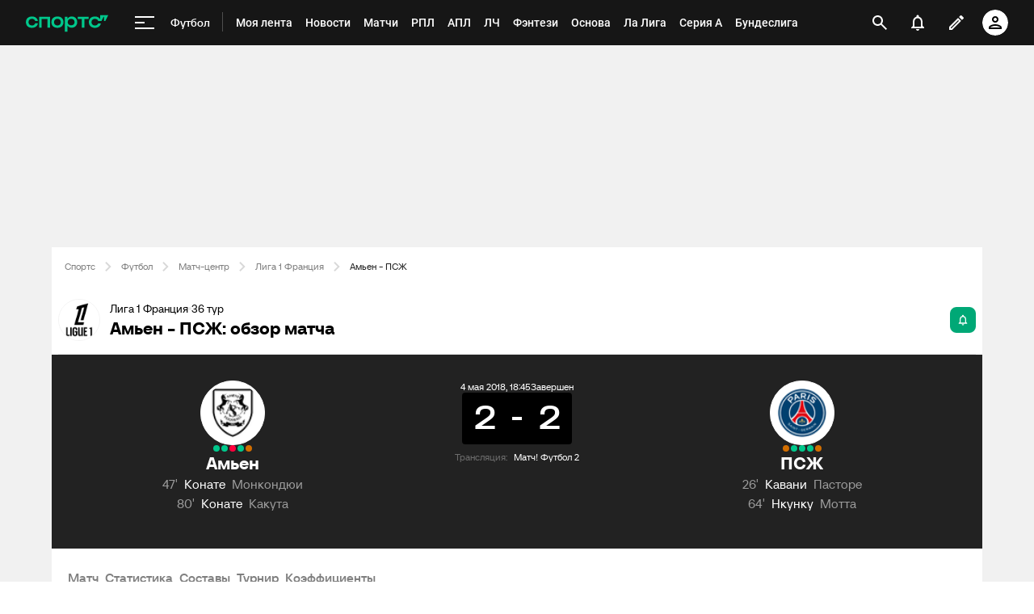

--- FILE ---
content_type: text/html;charset=utf-8
request_url: https://www.sports.ru/football/match/1193325/
body_size: 155173
content:
<!DOCTYPE html>
<html prefix="og: https://ogp.me/ns# video: https://ogp.me/ns/video# ya: https://webmaster.yandex.ru/vocabularies/ fb: https://ogp.me/ns/fb# profile: https://ogp.me/ns/profile# collection: https://ogp.me/ns/collection#">
<head>
    <meta http-equiv="Content-Type" content="text/html; charset=UTF-8">
    <meta name="viewport" content="width=device-width, initial-scale=1">
    <link rel="Shortcut Icon" type="image/x-icon" href="/favicon.ico?v=2">
    <title>Амьен - ПСЖ обзор матча, смотреть результаты, голы, прямая онлайн трансляция 4 мая 2018, 21:45, Лига 1 Франция, 36 тур - на Sports.ru</title>
<script>
    (function(){
        var analyticsData = {
            event: "page_data",
            page_id: 1193325,
            page_type: 'online',
            page_section: [208],
            page_tags: {
                main: [1364762,3277900,1044570],
                other: [],
            },
            service_name: 'football-online',
            service_version: '1.0.0',
            page_online_state: 'after',
        };
        window.dataLayer = window.dataLayer || [];
        window.Sports = window.Sports || {};
        window.dataLayer.push(analyticsData);
        window.dataLayer = window.dataLayer || [];
    })()</script>
<script defer>
(function () {
    window.Sports = window.Sports || {};
    var stmId = 'MT88Z7Z2';
    var gtmId = 'GTM-'+stmId;
    var gtmPath = 'https://www.googletagmanager.com/gtm.js?id=';
    var gtmProxyPath = 'https://t.sports.ru/manager/'+stmId+'.js?l=dataLayer';
    function gtm (w,d,s,l,i,p){
        w[l]=w[l]||[];
        w[l].push({'gtm.start':new Date().getTime(),event:'gtm.js'});
        var f=d.getElementsByTagName(s)[0],j=d.createElement(s),dl=l!='dataLayer'?'&l='+l:'';
        j.async=true;
        j.src=p+i+dl;
        j.onerror = function(){
            window.Sports.queueOfErrors =  window.Sports.queueOfErrors || [];
            window.Sports.queueOfErrors.push({ message: '[SPORTS][GTM]: не удалось загрузить скрипт stm' });
            if (p === gtmPath) return;
            j.remove();
            gtm(window,document,'script','dataLayer',gtmId,gtmPath);
        };
        f.parentNode.insertBefore(j,f);
    }
    gtm(window,document,'script','dataLayer','',gtmProxyPath);
})();
</script>
<script defer>
    (function (w, d, s, l, i) {
        w[l] = w[l] || [];
        w[l].push({ "gtm.start": new Date().getTime(), event: "gtm.js" });
        var f = d.getElementsByTagName(s)[0],
            j = d.createElement(s),
            dl = l != "dataLayer" ? "&l=" + l : "";
        j.async = true;
        j.src = "https://www.googletagmanager.com/gtm.js?id=" + i + dl;
        f.parentNode.insertBefore(j, f);
    })(window, document, "script", "dataLayer", "GTM-5H24MV2W");
</script>
<script defer>
(function () {
    var scriptSrc = 'https://dumpster.cdn.sports.ru/1/17/2b6e52a3d705646b58ef7fffde62b.js';
    var script = document.createElement('script');
    script.src = scriptSrc;
    script.async = true;
    document.head.appendChild(script);
    script.onload = function() {
        detectIncognito().then((result) => {
            localStorage.setItem('incognito-mode', result.isPrivate);
        });
    };
})();
</script>
<link href="https://www.sports.ru/football/match/1193325/" rel="canonical">
<link href="https://m.sports.ru/football/match/1193325/" rel="alternate" media="only screen and (max-width: 640px)">
<link href="https://www.sports.ru/imaginarium/images/match/1193325.jpeg?hash=4cd18ba8cb63dc6c5701884e7fffe8be" rel="image_src">
<meta name="description" content="Амьен - ПСЖ обзор матча, результаты, счет, кто забил, карточки 4 мая 2018, 21:45, Лига 1 Франция, 36 тур - на Sports.ru">
<meta property="og:title" content="Амьен - ПСЖ / 4 мая 2018, 21:45 - Лига 1 Франция / трансляция на Sports.ru">
<meta property="og:description" content="Обзор, статистика, результаты матчей и все голы на Sports.ru">
<meta property="og:site_name" content="Спортс’’">
<meta property="og:url" content="https://www.sports.ru/football/match/1193325/">
<meta property="og:image" content="https://www.sports.ru/imaginarium/images/match/1193325.jpeg?hash=4cd18ba8cb63dc6c5701884e7fffe8be">
<meta property="og:type" content="website">
<meta property="al:ios:app_store_id" content="542339626">
<meta name="apple-itunes-app" content="app-id=542339626">
<meta property="al:ios:app_name" content="Sports.ru">
<meta property="al:ios:url" content="sports://match/1193325?category_id=208#online">
<meta property="al:android:package" content="ru.sports">
<meta property="al:android:app_name" content="Sports.ru">
<meta property="al:android:url" content="sports://match/1193325?category_id=208#online">
<meta property="sports:object_id" content="1193325">
<meta property="sports:object_class" content="match"><link rel="stylesheet" href="https://senoval-master.cdn.sports.ru/roberto-contentos/5/chat-widget/2026-01-22T07:09:14Z/client/assets/index-7bf92d7d.css"><link rel="stylesheet" href="https://senoval-master.cdn.sports.ru/main-ft/3/navigation-widget/client/assets/index-dad4e8cf.css"><link rel="stylesheet" href="https://senoval-master.cdn.sports.ru/roberto-contentos/2/recommendations-widget/client/assets/index-9a0f842e.css"><link rel="stylesheet" href="https://senoval-master.cdn.sports.ru/main-ft/2/footer-widget/client/assets/index-8ab099af.css">
    <link rel="stylesheet" href="https://senoval.cdn.sports.ru/online-fans/football-online/static/index.es-aa92d0c5.css">
<!--sports-services-styles-->
    <!--sports-services-scripts-->
  <script type="module" crossorigin src="https://senoval.cdn.sports.ru/online-fans/football-online/static/index-9b9118aa.js"></script>
  <link rel="modulepreload" crossorigin href="https://senoval.cdn.sports.ru/online-fans/football-online/static/_virtual___federation_fn_import-44c78eb0.js">
  <link rel="modulepreload" crossorigin href="https://senoval.cdn.sports.ru/online-fans/football-online/static/runtime-core.esm-bundler-8d21046d.js">
  <link rel="modulepreload" crossorigin href="https://senoval.cdn.sports.ru/online-fans/football-online/static/index.es-e6abbdbb.js">
  <link rel="stylesheet" href="https://senoval.cdn.sports.ru/online-fans/football-online/static/index-9e6d864f.css">
</head>
<body>

<div id="app"><div class="wrapper" data-v-0d634c01><div class="loader__wrapper" data-v-0d634c01 data-v-640dde09><div class="ui-lottie-container" title data-v-640dde09></div></div><!--[--><!--[--><header class="header" data-v-71a4da20><div class="header__smart-app" data-v-71a4da20><!----></div><div class="navigation-top" data-v-71a4da20><div class="navigation-top__wrapper" data-v-71a4da20><a href="/" class="navigation-top__logo" data-v-71a4da20><svg xmlns='http://www.w3.org/2000/svg ' width='102' height='26' viewBox='0 0 102 26' fill='none'><path d='M85.5238 19.5114C88.3622 19.5114 90.1267 18.3591 91.1239 17.3603C92.2747 16.2078 92.8118 14.825 92.8118 13.903H89.5129C89.206 14.9786 88.0553 16.592 85.5238 16.592C82.9922 16.592 81.2277 14.9018 81.2277 12.4433C81.2277 9.98482 82.9922 8.29462 85.5238 8.29462C87.9019 8.29462 89.206 9.75434 89.5129 10.9836H93.6556L96.2639 5.68248H96.6474V10.9836H98.4119L101.941 3.76257H91.8911V8.21856H91.5076C90.6636 6.75884 88.6691 5.37595 85.5238 5.37595C80.9208 5.37595 78.0058 8.21856 78.0058 12.4441C78.0058 16.6696 81.151 19.5121 85.5238 19.5121V19.5114Z' fill='#00C78B'/><path d='M7.55575 5.37048C5.39146 5.37048 3.53713 6.01226 2.19577 7.22365C0.800961 8.48161 0.0655823 10.2758 0.0655823 12.4107C0.0655823 14.5455 0.800961 16.3397 2.19577 17.5977C3.53868 18.8091 5.39146 19.4508 7.55575 19.4508C10.4523 19.4508 12.2121 18.3038 13.1776 17.3424C14.3392 16.1861 14.8577 14.7892 14.8577 13.9154V13.8526H11.5728L11.5604 13.8991C11.5535 13.9263 10.8049 16.5345 7.55575 16.5345C5.01719 16.5345 3.3124 14.8761 3.3124 12.4107C3.3124 9.94521 5.01719 8.28682 7.55575 8.28682C10.8049 8.28682 11.5527 10.8958 11.5604 10.9222L11.5728 10.9688H14.8577V10.9059C14.8577 10.0337 14.3377 8.63526 13.1776 7.47897C12.2121 6.51747 10.4539 5.37048 7.55575 5.37048Z' fill='#00C78B'/><path d='M16.4369 19.1769H19.5753V8.50488H26.7702V19.1776H29.9085V5.64441H16.4369V19.1776V19.1769Z' fill='#00C78B'/><path d='M44.4518 7.22365C43.1089 6.01226 41.2561 5.37048 39.0919 5.37048C36.9275 5.37048 35.0748 6.01226 33.7318 7.22365C32.3386 8.48161 31.6017 10.2758 31.6017 12.4107C31.6017 14.5455 32.337 16.3397 33.7318 17.5977C35.0748 18.8091 36.9275 19.4508 39.0919 19.4508C41.2561 19.4508 43.1089 18.8091 44.4518 17.5977C45.8451 16.3397 46.582 14.5455 46.582 12.4107C46.582 10.2758 45.8466 8.48161 44.4518 7.22365ZM43.3351 12.4107C43.3351 14.8761 41.6304 16.5345 39.0919 16.5345C36.5532 16.5345 34.8484 14.8761 34.8484 12.4107C34.8484 9.94521 36.5532 8.28682 39.0919 8.28682C41.6304 8.28682 43.3351 9.94521 43.3351 12.4107Z' fill='#00C78B'/><path d='M64.1737 8.50487H69.3679V19.1754L72.5063 19.2041V8.50487H77.7004V5.64441H64.173V8.50487H64.1737Z' fill='#00C78B'/><path d='M56.9099 5.37052C54.4644 5.37052 52.806 6.35143 51.7723 7.93298H51.4996V5.64212H48.3465V24.2375H51.4996V16.876H51.7723C52.8053 18.4576 54.4635 19.2756 56.9099 19.2756C60.7969 19.2756 63.5966 16.4127 63.5966 12.3766C63.5966 8.3404 60.796 5.36896 56.9099 5.36896V5.37052ZM56.0677 16.3304C53.5135 16.3304 51.7995 14.8583 51.7995 12.4053C51.7995 9.95223 53.5112 8.31557 56.0677 8.31557C58.624 8.31557 60.3358 9.86997 60.3358 12.323C60.3358 14.7761 58.5953 16.3304 56.0677 16.3304Z' fill='#00C78B'/></svg></a><!----><div id="popup-anchor-search" class="anchor-wrapper navigation-top__content" data-v-a6b6baeb data-v-71a4da20><!--[--><div class="navigation-content-block" data-v-76efcfc4 data-v-71a4da20><div id="popup-anchor-burger" class="anchor-wrapper" data-v-a6b6baeb data-v-76efcfc4><!--[--><div class="navigation-burger navigation-content-block__burger-desktop" data-v-76efcfc4><div class="navigation-burger__container"><button class="navigation-burger-button" aria-label="меню"><span class="navigation-burger-button__icon"><span></span><span></span><span></span></span></button><a class="navigation-burger-title" href="/football/" title="Футбол"><span class="navigation-burger-title__text">Футбол</span></a></div><div class="navigation-burger__dropdown" style="display:none;"><div class="navigation-burger__dropdown-arrow"></div></div></div><!--]--></div><nav id="navigation-navbar" class="navigation-navbar navigation-content-block__navbar" itemscope itemtype="https://schema.org/SiteNavigationElement" data-v-fa665c2f data-v-76efcfc4><ul class="navigation-navbar__list" itemprop="about" itemscope itemtype="https://schema.org/ItemList" data-v-fa665c2f><!--[--><li class="navigation-navbar__list-item" itemprop="itemListElement" itemscope itemtype="https://schema.org/ItemList" data-v-fa665c2f><a href="https://www.sports.ru/feed/" class="navigation-navbar__link" title target="_self" rel="nofollow" itemprop="url" data-v-fa665c2f><span class="navigation-navbar__link-content" itemprop="name" data-v-fa665c2f>Моя лента <!----></span></a></li><li class="navigation-navbar__list-item" itemprop="itemListElement" itemscope itemtype="https://schema.org/ItemList" data-v-fa665c2f><a href="/football/news/ " class="navigation-navbar__link" title target="_self" itemprop="url" data-v-fa665c2f><span class="navigation-navbar__link-content" itemprop="name" data-v-fa665c2f>Новости <!----></span></a></li><li class="navigation-navbar__list-item" itemprop="itemListElement" itemscope itemtype="https://schema.org/ItemList" data-v-fa665c2f><a href="/football/match/ " class="navigation-navbar__link" title target="_self" itemprop="url" data-v-fa665c2f><span class="navigation-navbar__link-content" itemprop="name" data-v-fa665c2f>Матчи <!----></span></a></li><li class="navigation-navbar__list-item" itemprop="itemListElement" itemscope itemtype="https://schema.org/ItemList" data-v-fa665c2f><a href="/football/tournament/rfpl/" class="navigation-navbar__link" title target="_self" itemprop="url" data-v-fa665c2f><span class="navigation-navbar__link-content" itemprop="name" data-v-fa665c2f>РПЛ <!----></span></a></li><li class="navigation-navbar__list-item" itemprop="itemListElement" itemscope itemtype="https://schema.org/ItemList" data-v-fa665c2f><a href="/football/tournament/premier-league/" class="navigation-navbar__link" title target="_self" itemprop="url" data-v-fa665c2f><span class="navigation-navbar__link-content" itemprop="name" data-v-fa665c2f>АПЛ <!----></span></a></li><li class="navigation-navbar__list-item" itemprop="itemListElement" itemscope itemtype="https://schema.org/ItemList" data-v-fa665c2f><a href="/football/tournament/ucl/" class="navigation-navbar__link" title target="_self" itemprop="url" data-v-fa665c2f><span class="navigation-navbar__link-content" itemprop="name" data-v-fa665c2f>ЛЧ <!----></span></a></li><li class="navigation-navbar__list-item" itemprop="itemListElement" itemscope itemtype="https://schema.org/ItemList" data-v-fa665c2f><a href="/fantasy/football/" class="navigation-navbar__link" title target="_self" itemprop="url" data-v-fa665c2f><span class="navigation-navbar__link-content" itemprop="name" data-v-fa665c2f>Фэнтези <!----></span></a></li><li class="navigation-navbar__list-item" itemprop="itemListElement" itemscope itemtype="https://schema.org/ItemList" data-v-fa665c2f><a href="/osnova/" class="navigation-navbar__link" title target="_self" itemprop="url" data-v-fa665c2f><span class="navigation-navbar__link-content" itemprop="name" data-v-fa665c2f>Основа <!----></span></a></li><li class="navigation-navbar__list-item" itemprop="itemListElement" itemscope itemtype="https://schema.org/ItemList" data-v-fa665c2f><a href="/football/tournament/la-liga/" class="navigation-navbar__link" title target="_self" itemprop="url" data-v-fa665c2f><span class="navigation-navbar__link-content" itemprop="name" data-v-fa665c2f>Ла Лига <!----></span></a></li><li class="navigation-navbar__list-item" itemprop="itemListElement" itemscope itemtype="https://schema.org/ItemList" data-v-fa665c2f><a href="/football/tournament/seria-a/" class="navigation-navbar__link" title target="_self" itemprop="url" data-v-fa665c2f><span class="navigation-navbar__link-content" itemprop="name" data-v-fa665c2f>Серия А <!----></span></a></li><li class="navigation-navbar__list-item" itemprop="itemListElement" itemscope itemtype="https://schema.org/ItemList" data-v-fa665c2f><a href="/football/tournament/bundesliga/" class="navigation-navbar__link" title target="_self" itemprop="url" data-v-fa665c2f><span class="navigation-navbar__link-content" itemprop="name" data-v-fa665c2f>Бундеслига <!----></span></a></li><li class="navigation-navbar__list-item" itemprop="itemListElement" itemscope itemtype="https://schema.org/ItemList" data-v-fa665c2f><a href="/football/transfers/" class="navigation-navbar__link" title target="_self" itemprop="url" data-v-fa665c2f><span class="navigation-navbar__link-content" itemprop="name" data-v-fa665c2f>Трансферы <!----></span></a></li><li class="navigation-navbar__list-item" itemprop="itemListElement" itemscope itemtype="https://schema.org/ItemList" data-v-fa665c2f><a href="/football/blogs/ " class="navigation-navbar__link" title target="_self" itemprop="url" data-v-fa665c2f><span class="navigation-navbar__link-content" itemprop="name" data-v-fa665c2f>Трибуна <!----></span></a></li><!--]--><!--[--><li class="navigation-navbar__list-item--additional" itemprop="itemListElement" itemscope itemtype="https://schema.org/ItemList" data-v-fa665c2f><a href="/" title="Главная" itemprop="url" data-v-fa665c2f><span itemprop="name" data-v-fa665c2f>Главная</span></a></li><li class="navigation-navbar__list-item--additional" itemprop="itemListElement" itemscope itemtype="https://schema.org/ItemList" data-v-fa665c2f><a href="https://sirena.world/apps_menu" title="Наши приложения" itemprop="url" data-v-fa665c2f><span itemprop="name" data-v-fa665c2f>Наши приложения</span></a></li><li class="navigation-navbar__list-item--additional" itemprop="itemListElement" itemscope itemtype="https://schema.org/ItemList" data-v-fa665c2f><a href="https://www.sports.ru/feed/" title="Моя лента" itemprop="url" data-v-fa665c2f><span itemprop="name" data-v-fa665c2f>Моя лента</span></a></li><li class="navigation-navbar__list-item--additional" itemprop="itemListElement" itemscope itemtype="https://schema.org/ItemList" data-v-fa665c2f><a href="https://video.sports.ru/" title="ВидеоСпортс&#39;&#39;" itemprop="url" data-v-fa665c2f><span itemprop="name" data-v-fa665c2f>ВидеоСпортс&#39;&#39;</span></a></li><li class="navigation-navbar__list-item--additional" itemprop="itemListElement" itemscope itemtype="https://schema.org/ItemList" data-v-fa665c2f><a href="/betting/" title="Ставки" itemprop="url" data-v-fa665c2f><span itemprop="name" data-v-fa665c2f>Ставки</span></a></li><li class="navigation-navbar__list-item--additional" itemprop="itemListElement" itemscope itemtype="https://schema.org/ItemList" data-v-fa665c2f><a href="/football/" title="Футбол" itemprop="url" data-v-fa665c2f><span itemprop="name" data-v-fa665c2f>Футбол</span></a></li><li class="navigation-navbar__list-item--additional" itemprop="itemListElement" itemscope itemtype="https://schema.org/ItemList" data-v-fa665c2f><a href="/football/tournament/" title="Турниры" itemprop="url" data-v-fa665c2f><span itemprop="name" data-v-fa665c2f>Турниры</span></a></li><li class="navigation-navbar__list-item--additional" itemprop="itemListElement" itemscope itemtype="https://schema.org/ItemList" data-v-fa665c2f><a href="/football/tournament/rfpl/" title="РПЛ" itemprop="url" data-v-fa665c2f><span itemprop="name" data-v-fa665c2f>РПЛ</span></a></li><li class="navigation-navbar__list-item--additional" itemprop="itemListElement" itemscope itemtype="https://schema.org/ItemList" data-v-fa665c2f><a href="/football/tournament/ucl/" title="Лига чемпионов" itemprop="url" data-v-fa665c2f><span itemprop="name" data-v-fa665c2f>Лига чемпионов</span></a></li><li class="navigation-navbar__list-item--additional" itemprop="itemListElement" itemscope itemtype="https://schema.org/ItemList" data-v-fa665c2f><a href="/football/tournament/premier-league/" title="АПЛ" itemprop="url" data-v-fa665c2f><span itemprop="name" data-v-fa665c2f>АПЛ</span></a></li><li class="navigation-navbar__list-item--additional" itemprop="itemListElement" itemscope itemtype="https://schema.org/ItemList" data-v-fa665c2f><a href="/football/tournament/la-liga/" title="Ла Лига" itemprop="url" data-v-fa665c2f><span itemprop="name" data-v-fa665c2f>Ла Лига</span></a></li><li class="navigation-navbar__list-item--additional" itemprop="itemListElement" itemscope itemtype="https://schema.org/ItemList" data-v-fa665c2f><a href="/football/tournament/uefa-europa-league/" title="Лига Европы" itemprop="url" data-v-fa665c2f><span itemprop="name" data-v-fa665c2f>Лига Европы</span></a></li><li class="navigation-navbar__list-item--additional" itemprop="itemListElement" itemscope itemtype="https://schema.org/ItemList" data-v-fa665c2f><a href="/football/tournament/bundesliga/" title="Бундеслига" itemprop="url" data-v-fa665c2f><span itemprop="name" data-v-fa665c2f>Бундеслига</span></a></li><li class="navigation-navbar__list-item--additional" itemprop="itemListElement" itemscope itemtype="https://schema.org/ItemList" data-v-fa665c2f><a href="/football/tournament/seria-a/" title="Серия А" itemprop="url" data-v-fa665c2f><span itemprop="name" data-v-fa665c2f>Серия А</span></a></li><li class="navigation-navbar__list-item--additional" itemprop="itemListElement" itemscope itemtype="https://schema.org/ItemList" data-v-fa665c2f><a href="/football/tournament/ligue-1/" title="Лига 1" itemprop="url" data-v-fa665c2f><span itemprop="name" data-v-fa665c2f>Лига 1</span></a></li><li class="navigation-navbar__list-item--additional" itemprop="itemListElement" itemscope itemtype="https://schema.org/ItemList" data-v-fa665c2f><a href="/football/tournament/chinese-super-league/" title="Китайская суперлига" itemprop="url" data-v-fa665c2f><span itemprop="name" data-v-fa665c2f>Китайская суперлига</span></a></li><li class="navigation-navbar__list-item--additional" itemprop="itemListElement" itemscope itemtype="https://schema.org/ItemList" data-v-fa665c2f><a href="/football/tournament/russian-cup/" title="Кубок России" itemprop="url" data-v-fa665c2f><span itemprop="name" data-v-fa665c2f>Кубок России</span></a></li><li class="navigation-navbar__list-item--additional" itemprop="itemListElement" itemscope itemtype="https://schema.org/ItemList" data-v-fa665c2f><a href="/football/tournament/1liga/" title="Первая лига" itemprop="url" data-v-fa665c2f><span itemprop="name" data-v-fa665c2f>Первая лига</span></a></li><li class="navigation-navbar__list-item--additional" itemprop="itemListElement" itemscope itemtype="https://schema.org/ItemList" data-v-fa665c2f><a href="/football/tournament/qazaqstan-premier-ligasy/" title="Казахстанская лига" itemprop="url" data-v-fa665c2f><span itemprop="name" data-v-fa665c2f>Казахстанская лига</span></a></li><li class="navigation-navbar__list-item--additional" itemprop="itemListElement" itemscope itemtype="https://schema.org/ItemList" data-v-fa665c2f><a href="/football/club/" title="Команды" itemprop="url" data-v-fa665c2f><span itemprop="name" data-v-fa665c2f>Команды</span></a></li><li class="navigation-navbar__list-item--additional" itemprop="itemListElement" itemscope itemtype="https://schema.org/ItemList" data-v-fa665c2f><a href="/football/team/russia/" title="Сборная России" itemprop="url" data-v-fa665c2f><span itemprop="name" data-v-fa665c2f>Сборная России</span></a></li><li class="navigation-navbar__list-item--additional" itemprop="itemListElement" itemscope itemtype="https://schema.org/ItemList" data-v-fa665c2f><a href="/football/club/zenit-st-petersburg/" title="Зенит" itemprop="url" data-v-fa665c2f><span itemprop="name" data-v-fa665c2f>Зенит</span></a></li><li class="navigation-navbar__list-item--additional" itemprop="itemListElement" itemscope itemtype="https://schema.org/ItemList" data-v-fa665c2f><a href="/football/club/spartak/" title="Спартак" itemprop="url" data-v-fa665c2f><span itemprop="name" data-v-fa665c2f>Спартак</span></a></li><li class="navigation-navbar__list-item--additional" itemprop="itemListElement" itemscope itemtype="https://schema.org/ItemList" data-v-fa665c2f><a href="/football/club/krasnodar/" title="Краснодар" itemprop="url" data-v-fa665c2f><span itemprop="name" data-v-fa665c2f>Краснодар</span></a></li><li class="navigation-navbar__list-item--additional" itemprop="itemListElement" itemscope itemtype="https://schema.org/ItemList" data-v-fa665c2f><a href="/football/club/real/" title="Реал Мадрид" itemprop="url" data-v-fa665c2f><span itemprop="name" data-v-fa665c2f>Реал Мадрид</span></a></li><li class="navigation-navbar__list-item--additional" itemprop="itemListElement" itemscope itemtype="https://schema.org/ItemList" data-v-fa665c2f><a href="/football/club/barcelona/" title="Барселона" itemprop="url" data-v-fa665c2f><span itemprop="name" data-v-fa665c2f>Барселона</span></a></li><li class="navigation-navbar__list-item--additional" itemprop="itemListElement" itemscope itemtype="https://schema.org/ItemList" data-v-fa665c2f><a href="/football/club/psg/" title="ПСЖ" itemprop="url" data-v-fa665c2f><span itemprop="name" data-v-fa665c2f>ПСЖ</span></a></li><li class="navigation-navbar__list-item--additional" itemprop="itemListElement" itemscope itemtype="https://schema.org/ItemList" data-v-fa665c2f><a href="/football/club/bayern/" title="Бавария" itemprop="url" data-v-fa665c2f><span itemprop="name" data-v-fa665c2f>Бавария</span></a></li><li class="navigation-navbar__list-item--additional" itemprop="itemListElement" itemscope itemtype="https://schema.org/ItemList" data-v-fa665c2f><a href="/football/club/mu/" title="МЮ" itemprop="url" data-v-fa665c2f><span itemprop="name" data-v-fa665c2f>МЮ</span></a></li><li class="navigation-navbar__list-item--additional" itemprop="itemListElement" itemscope itemtype="https://schema.org/ItemList" data-v-fa665c2f><a href="/football/club/manchester-city/" title="Манчестер Сити" itemprop="url" data-v-fa665c2f><span itemprop="name" data-v-fa665c2f>Манчестер Сити</span></a></li><li class="navigation-navbar__list-item--additional" itemprop="itemListElement" itemscope itemtype="https://schema.org/ItemList" data-v-fa665c2f><a href="/football/club/arsenal/" title="Арсенал" itemprop="url" data-v-fa665c2f><span itemprop="name" data-v-fa665c2f>Арсенал</span></a></li><li class="navigation-navbar__list-item--additional" itemprop="itemListElement" itemscope itemtype="https://schema.org/ItemList" data-v-fa665c2f><a href="/football/club/liverpool/" title="Ливерпуль" itemprop="url" data-v-fa665c2f><span itemprop="name" data-v-fa665c2f>Ливерпуль</span></a></li><li class="navigation-navbar__list-item--additional" itemprop="itemListElement" itemscope itemtype="https://schema.org/ItemList" data-v-fa665c2f><a href="/football/sportsman/" title="Игроки" itemprop="url" data-v-fa665c2f><span itemprop="name" data-v-fa665c2f>Игроки</span></a></li><li class="navigation-navbar__list-item--additional" itemprop="itemListElement" itemscope itemtype="https://schema.org/ItemList" data-v-fa665c2f><a href="/football/person/messi/" title="Месси" itemprop="url" data-v-fa665c2f><span itemprop="name" data-v-fa665c2f>Месси</span></a></li><li class="navigation-navbar__list-item--additional" itemprop="itemListElement" itemscope itemtype="https://schema.org/ItemList" data-v-fa665c2f><a href="/football/person/cristiano-ronaldo/" title="Роналду" itemprop="url" data-v-fa665c2f><span itemprop="name" data-v-fa665c2f>Роналду</span></a></li><li class="navigation-navbar__list-item--additional" itemprop="itemListElement" itemscope itemtype="https://schema.org/ItemList" data-v-fa665c2f><a href="/football/person/mbappe/" title="Мбаппе" itemprop="url" data-v-fa665c2f><span itemprop="name" data-v-fa665c2f>Мбаппе</span></a></li><li class="navigation-navbar__list-item--additional" itemprop="itemListElement" itemscope itemtype="https://schema.org/ItemList" data-v-fa665c2f><a href="/football/person/jude-bellingham/" title="Беллингем" itemprop="url" data-v-fa665c2f><span itemprop="name" data-v-fa665c2f>Беллингем</span></a></li><li class="navigation-navbar__list-item--additional" itemprop="itemListElement" itemscope itemtype="https://schema.org/ItemList" data-v-fa665c2f><a href="/football/person/salah/" title="Салах" itemprop="url" data-v-fa665c2f><span itemprop="name" data-v-fa665c2f>Салах</span></a></li><li class="navigation-navbar__list-item--additional" itemprop="itemListElement" itemscope itemtype="https://schema.org/ItemList" data-v-fa665c2f><a href="/football/person/vinicius/" title="Винисиус" itemprop="url" data-v-fa665c2f><span itemprop="name" data-v-fa665c2f>Винисиус</span></a></li><li class="navigation-navbar__list-item--additional" itemprop="itemListElement" itemscope itemtype="https://schema.org/ItemList" data-v-fa665c2f><a href="/football/person/lamine-yamal/" title="Ламин Ямаль" itemprop="url" data-v-fa665c2f><span itemprop="name" data-v-fa665c2f>Ламин Ямаль</span></a></li><li class="navigation-navbar__list-item--additional" itemprop="itemListElement" itemscope itemtype="https://schema.org/ItemList" data-v-fa665c2f><a href="/football/person/robert-lewandowski/" title="Левандовски" itemprop="url" data-v-fa665c2f><span itemprop="name" data-v-fa665c2f>Левандовски</span></a></li><li class="navigation-navbar__list-item--additional" itemprop="itemListElement" itemscope itemtype="https://schema.org/ItemList" data-v-fa665c2f><a href="/football/person/khvicha-kvaratskhelia/" title="Хвича" itemprop="url" data-v-fa665c2f><span itemprop="name" data-v-fa665c2f>Хвича</span></a></li><li class="navigation-navbar__list-item--additional" itemprop="itemListElement" itemscope itemtype="https://schema.org/ItemList" data-v-fa665c2f><a href="/football/person/dzyuba/" title="Дзюба" itemprop="url" data-v-fa665c2f><span itemprop="name" data-v-fa665c2f>Дзюба</span></a></li><li class="navigation-navbar__list-item--additional" itemprop="itemListElement" itemscope itemtype="https://schema.org/ItemList" data-v-fa665c2f><a href="/football/person/aleksandr-golovin/" title="Головин" itemprop="url" data-v-fa665c2f><span itemprop="name" data-v-fa665c2f>Головин</span></a></li><li class="navigation-navbar__list-item--additional" itemprop="itemListElement" itemscope itemtype="https://schema.org/ItemList" data-v-fa665c2f><a href="/football/person/aleksey-miranchuk/" title="Алексей Миранчук" itemprop="url" data-v-fa665c2f><span itemprop="name" data-v-fa665c2f>Алексей Миранчук</span></a></li><li class="navigation-navbar__list-item--additional" itemprop="itemListElement" itemscope itemtype="https://schema.org/ItemList" data-v-fa665c2f><a href="/hockey/" title="Хоккей" itemprop="url" data-v-fa665c2f><span itemprop="name" data-v-fa665c2f>Хоккей</span></a></li><li class="navigation-navbar__list-item--additional" itemprop="itemListElement" itemscope itemtype="https://schema.org/ItemList" data-v-fa665c2f><a href="/hockey/club/" title="Команды" itemprop="url" data-v-fa665c2f><span itemprop="name" data-v-fa665c2f>Команды</span></a></li><li class="navigation-navbar__list-item--additional" itemprop="itemListElement" itemscope itemtype="https://schema.org/ItemList" data-v-fa665c2f><a href="/hockey/club/washington-capitals/" title="Вашингтон" itemprop="url" data-v-fa665c2f><span itemprop="name" data-v-fa665c2f>Вашингтон</span></a></li><li class="navigation-navbar__list-item--additional" itemprop="itemListElement" itemscope itemtype="https://schema.org/ItemList" data-v-fa665c2f><a href="/hockey/club/ska/" title="СКА" itemprop="url" data-v-fa665c2f><span itemprop="name" data-v-fa665c2f>СКА</span></a></li><li class="navigation-navbar__list-item--additional" itemprop="itemListElement" itemscope itemtype="https://schema.org/ItemList" data-v-fa665c2f><a href="/hockey/club/cska/" title="ЦСКА" itemprop="url" data-v-fa665c2f><span itemprop="name" data-v-fa665c2f>ЦСКА</span></a></li><li class="navigation-navbar__list-item--additional" itemprop="itemListElement" itemscope itemtype="https://schema.org/ItemList" data-v-fa665c2f><a href="/hockey/club/avangard/" title="Авангард" itemprop="url" data-v-fa665c2f><span itemprop="name" data-v-fa665c2f>Авангард</span></a></li><li class="navigation-navbar__list-item--additional" itemprop="itemListElement" itemscope itemtype="https://schema.org/ItemList" data-v-fa665c2f><a href="/hockey/club/tampa-bay-lightning/" title="Тампа-Бэй" itemprop="url" data-v-fa665c2f><span itemprop="name" data-v-fa665c2f>Тампа-Бэй</span></a></li><li class="navigation-navbar__list-item--additional" itemprop="itemListElement" itemscope itemtype="https://schema.org/ItemList" data-v-fa665c2f><a href="/hockey/club/pittsburgh-penguins/" title="Питтсбург" itemprop="url" data-v-fa665c2f><span itemprop="name" data-v-fa665c2f>Питтсбург</span></a></li><li class="navigation-navbar__list-item--additional" itemprop="itemListElement" itemscope itemtype="https://schema.org/ItemList" data-v-fa665c2f><a href="/hockey/club/spartak/" title="Спартак" itemprop="url" data-v-fa665c2f><span itemprop="name" data-v-fa665c2f>Спартак</span></a></li><li class="navigation-navbar__list-item--additional" itemprop="itemListElement" itemscope itemtype="https://schema.org/ItemList" data-v-fa665c2f><a href="/hockey/club/dinamo/" title="Динамо Москва" itemprop="url" data-v-fa665c2f><span itemprop="name" data-v-fa665c2f>Динамо Москва</span></a></li><li class="navigation-navbar__list-item--additional" itemprop="itemListElement" itemscope itemtype="https://schema.org/ItemList" data-v-fa665c2f><a href="/hockey/club/new-york-rangers/" title="Рейнджерс" itemprop="url" data-v-fa665c2f><span itemprop="name" data-v-fa665c2f>Рейнджерс</span></a></li><li class="navigation-navbar__list-item--additional" itemprop="itemListElement" itemscope itemtype="https://schema.org/ItemList" data-v-fa665c2f><a href="/hockey/club/ak-bars/" title="Ак Барс" itemprop="url" data-v-fa665c2f><span itemprop="name" data-v-fa665c2f>Ак Барс</span></a></li><li class="navigation-navbar__list-item--additional" itemprop="itemListElement" itemscope itemtype="https://schema.org/ItemList" data-v-fa665c2f><a href="/hockey/club/metallurg-magnitogorsk/" title="Металлург Мг" itemprop="url" data-v-fa665c2f><span itemprop="name" data-v-fa665c2f>Металлург Мг</span></a></li><li class="navigation-navbar__list-item--additional" itemprop="itemListElement" itemscope itemtype="https://schema.org/ItemList" data-v-fa665c2f><a href="/hockey/club/lokomotiv-yaroslavl/" title="Локомотив" itemprop="url" data-v-fa665c2f><span itemprop="name" data-v-fa665c2f>Локомотив</span></a></li><li class="navigation-navbar__list-item--additional" itemprop="itemListElement" itemscope itemtype="https://schema.org/ItemList" data-v-fa665c2f><a href="/hockey/tournament/" title="Турниры" itemprop="url" data-v-fa665c2f><span itemprop="name" data-v-fa665c2f>Турниры</span></a></li><li class="navigation-navbar__list-item--additional" itemprop="itemListElement" itemscope itemtype="https://schema.org/ItemList" data-v-fa665c2f><a href="/hockey/tournament/nhl/" title="НХЛ" itemprop="url" data-v-fa665c2f><span itemprop="name" data-v-fa665c2f>НХЛ</span></a></li><li class="navigation-navbar__list-item--additional" itemprop="itemListElement" itemscope itemtype="https://schema.org/ItemList" data-v-fa665c2f><a href="/hockey/tournament/khl/" title="КХЛ" itemprop="url" data-v-fa665c2f><span itemprop="name" data-v-fa665c2f>КХЛ</span></a></li><li class="navigation-navbar__list-item--additional" itemprop="itemListElement" itemscope itemtype="https://schema.org/ItemList" data-v-fa665c2f><a href="/hockey/tournament/iihf-world-cup/" title="Чемпионат мира" itemprop="url" data-v-fa665c2f><span itemprop="name" data-v-fa665c2f>Чемпионат мира</span></a></li><li class="navigation-navbar__list-item--additional" itemprop="itemListElement" itemscope itemtype="https://schema.org/ItemList" data-v-fa665c2f><a href="/hockey/tournament/vhl/" title="ВХЛ" itemprop="url" data-v-fa665c2f><span itemprop="name" data-v-fa665c2f>ВХЛ</span></a></li><li class="navigation-navbar__list-item--additional" itemprop="itemListElement" itemscope itemtype="https://schema.org/ItemList" data-v-fa665c2f><a href="/hockey/tournament/mhl/" title="МХЛ" itemprop="url" data-v-fa665c2f><span itemprop="name" data-v-fa665c2f>МХЛ</span></a></li><li class="navigation-navbar__list-item--additional" itemprop="itemListElement" itemscope itemtype="https://schema.org/ItemList" data-v-fa665c2f><a href="/hockey/tournament/stanley-cup/" title="Кубок Стэнли" itemprop="url" data-v-fa665c2f><span itemprop="name" data-v-fa665c2f>Кубок Стэнли</span></a></li><li class="navigation-navbar__list-item--additional" itemprop="itemListElement" itemscope itemtype="https://schema.org/ItemList" data-v-fa665c2f><a href="/hockey/tournament/gagarin-cup/" title="Кубок Гагарина" itemprop="url" data-v-fa665c2f><span itemprop="name" data-v-fa665c2f>Кубок Гагарина</span></a></li><li class="navigation-navbar__list-item--additional" itemprop="itemListElement" itemscope itemtype="https://schema.org/ItemList" data-v-fa665c2f><a href="/hockey/sportsman/" title="Хоккеисты" itemprop="url" data-v-fa665c2f><span itemprop="name" data-v-fa665c2f>Хоккеисты</span></a></li><li class="navigation-navbar__list-item--additional" itemprop="itemListElement" itemscope itemtype="https://schema.org/ItemList" data-v-fa665c2f><a href="/hockey/person/alexander-ovechkin/" title="Александр Овечкин" itemprop="url" data-v-fa665c2f><span itemprop="name" data-v-fa665c2f>Александр Овечкин</span></a></li><li class="navigation-navbar__list-item--additional" itemprop="itemListElement" itemscope itemtype="https://schema.org/ItemList" data-v-fa665c2f><a href="/hockey/person/nikita-kucherov/" title="Никита Кучеров" itemprop="url" data-v-fa665c2f><span itemprop="name" data-v-fa665c2f>Никита Кучеров</span></a></li><li class="navigation-navbar__list-item--additional" itemprop="itemListElement" itemscope itemtype="https://schema.org/ItemList" data-v-fa665c2f><a href="/hockey/person/artemiy-panarin/" title="Артемий Панарин" itemprop="url" data-v-fa665c2f><span itemprop="name" data-v-fa665c2f>Артемий Панарин</span></a></li><li class="navigation-navbar__list-item--additional" itemprop="itemListElement" itemscope itemtype="https://schema.org/ItemList" data-v-fa665c2f><a href="/hockey/person/kirill-kaprizov/" title="Кирилл Капризов" itemprop="url" data-v-fa665c2f><span itemprop="name" data-v-fa665c2f>Кирилл Капризов</span></a></li><li class="navigation-navbar__list-item--additional" itemprop="itemListElement" itemscope itemtype="https://schema.org/ItemList" data-v-fa665c2f><a href="/hockey/person/evgeni-malkin/" title="Евгений Малкин" itemprop="url" data-v-fa665c2f><span itemprop="name" data-v-fa665c2f>Евгений Малкин</span></a></li><li class="navigation-navbar__list-item--additional" itemprop="itemListElement" itemscope itemtype="https://schema.org/ItemList" data-v-fa665c2f><a href="/hockey/person/nathan-mackinnon/" title="Нэтан Маккиннон" itemprop="url" data-v-fa665c2f><span itemprop="name" data-v-fa665c2f>Нэтан Маккиннон</span></a></li><li class="navigation-navbar__list-item--additional" itemprop="itemListElement" itemscope itemtype="https://schema.org/ItemList" data-v-fa665c2f><a href="/hockey/person/connor-mcdavid/" title="Коннор Макдэвид" itemprop="url" data-v-fa665c2f><span itemprop="name" data-v-fa665c2f>Коннор Макдэвид</span></a></li><li class="navigation-navbar__list-item--additional" itemprop="itemListElement" itemscope itemtype="https://schema.org/ItemList" data-v-fa665c2f><a href="/hockey/person/auston-matthews/" title="Остон Мэттьюс" itemprop="url" data-v-fa665c2f><span itemprop="name" data-v-fa665c2f>Остон Мэттьюс</span></a></li><li class="navigation-navbar__list-item--additional" itemprop="itemListElement" itemscope itemtype="https://schema.org/ItemList" data-v-fa665c2f><a href="/hockey/person/sidney-patrick-crosby/" title="Сидни Кросби" itemprop="url" data-v-fa665c2f><span itemprop="name" data-v-fa665c2f>Сидни Кросби</span></a></li><li class="navigation-navbar__list-item--additional" itemprop="itemListElement" itemscope itemtype="https://schema.org/ItemList" data-v-fa665c2f><a href="/hockey/person/andrei-svechnikov/" title="Андрей Свечников" itemprop="url" data-v-fa665c2f><span itemprop="name" data-v-fa665c2f>Андрей Свечников</span></a></li><li class="navigation-navbar__list-item--additional" itemprop="itemListElement" itemscope itemtype="https://schema.org/ItemList" data-v-fa665c2f><a href="/hockey/person/sergei-bobrovsky/" title="Сергей Бобровский" itemprop="url" data-v-fa665c2f><span itemprop="name" data-v-fa665c2f>Сергей Бобровский</span></a></li><li class="navigation-navbar__list-item--additional" itemprop="itemListElement" itemscope itemtype="https://schema.org/ItemList" data-v-fa665c2f><a href="/hockey/person/andrey-vasilevsky/" title="Андрей Василевский" itemprop="url" data-v-fa665c2f><span itemprop="name" data-v-fa665c2f>Андрей Василевский</span></a></li><li class="navigation-navbar__list-item--additional" itemprop="itemListElement" itemscope itemtype="https://schema.org/ItemList" data-v-fa665c2f><a href="/figure-skating/" title="Фигурное катание" itemprop="url" data-v-fa665c2f><span itemprop="name" data-v-fa665c2f>Фигурное катание</span></a></li><li class="navigation-navbar__list-item--additional" itemprop="itemListElement" itemscope itemtype="https://schema.org/ItemList" data-v-fa665c2f><a href="/figure-skating/sportsman/" title="Фигуристы" itemprop="url" data-v-fa665c2f><span itemprop="name" data-v-fa665c2f>Фигуристы</span></a></li><li class="navigation-navbar__list-item--additional" itemprop="itemListElement" itemscope itemtype="https://schema.org/ItemList" data-v-fa665c2f><a href="/figure-skating/person/kamila-valieva/" title="Камила Валиева" itemprop="url" data-v-fa665c2f><span itemprop="name" data-v-fa665c2f>Камила Валиева</span></a></li><li class="navigation-navbar__list-item--additional" itemprop="itemListElement" itemscope itemtype="https://schema.org/ItemList" data-v-fa665c2f><a href="/figure-skating/person/alexandra-trusova/" title="Александра Трусова" itemprop="url" data-v-fa665c2f><span itemprop="name" data-v-fa665c2f>Александра Трусова</span></a></li><li class="navigation-navbar__list-item--additional" itemprop="itemListElement" itemscope itemtype="https://schema.org/ItemList" data-v-fa665c2f><a href="/figure-skating/person/anna-shcherbakova/" title="Анна Щербакова" itemprop="url" data-v-fa665c2f><span itemprop="name" data-v-fa665c2f>Анна Щербакова</span></a></li><li class="navigation-navbar__list-item--additional" itemprop="itemListElement" itemscope itemtype="https://schema.org/ItemList" data-v-fa665c2f><a href="/figure-skating/person/elizaveta-tuktamisheva/" title="Елизавета Туктамышева" itemprop="url" data-v-fa665c2f><span itemprop="name" data-v-fa665c2f>Елизавета Туктамышева</span></a></li><li class="navigation-navbar__list-item--additional" itemprop="itemListElement" itemscope itemtype="https://schema.org/ItemList" data-v-fa665c2f><a href="/figure-skating/person/adeliya-petrosyan/" title="Аделия Петросян" itemprop="url" data-v-fa665c2f><span itemprop="name" data-v-fa665c2f>Аделия Петросян</span></a></li><li class="navigation-navbar__list-item--additional" itemprop="itemListElement" itemscope itemtype="https://schema.org/ItemList" data-v-fa665c2f><a href="/figure-skating/person/mark-kondratyuk/" title="Марк Кондратюк" itemprop="url" data-v-fa665c2f><span itemprop="name" data-v-fa665c2f>Марк Кондратюк</span></a></li><li class="navigation-navbar__list-item--additional" itemprop="itemListElement" itemscope itemtype="https://schema.org/ItemList" data-v-fa665c2f><a href="/figure-skating/person/sofia-samodelkina/" title="Софья Самоделкина" itemprop="url" data-v-fa665c2f><span itemprop="name" data-v-fa665c2f>Софья Самоделкина</span></a></li><li class="navigation-navbar__list-item--additional" itemprop="itemListElement" itemscope itemtype="https://schema.org/ItemList" data-v-fa665c2f><a href="/figure-skating/person/evgeni-semenenko/" title="Евгений Семененко" itemprop="url" data-v-fa665c2f><span itemprop="name" data-v-fa665c2f>Евгений Семененко</span></a></li><li class="navigation-navbar__list-item--additional" itemprop="itemListElement" itemscope itemtype="https://schema.org/ItemList" data-v-fa665c2f><a href="/figure-skating/person/mikhail-kolyada/" title="Михаил Коляда" itemprop="url" data-v-fa665c2f><span itemprop="name" data-v-fa665c2f>Михаил Коляда</span></a></li><li class="navigation-navbar__list-item--additional" itemprop="itemListElement" itemscope itemtype="https://schema.org/ItemList" data-v-fa665c2f><a href="/figure-skating/person/alina-zagitova/" title="Алина Загитова" itemprop="url" data-v-fa665c2f><span itemprop="name" data-v-fa665c2f>Алина Загитова</span></a></li><li class="navigation-navbar__list-item--additional" itemprop="itemListElement" itemscope itemtype="https://schema.org/ItemList" data-v-fa665c2f><a href="/figure-skating/person/eteri-tutberidze/" title="Этери Тутберидзе" itemprop="url" data-v-fa665c2f><span itemprop="name" data-v-fa665c2f>Этери Тутберидзе</span></a></li><li class="navigation-navbar__list-item--additional" itemprop="itemListElement" itemscope itemtype="https://schema.org/ItemList" data-v-fa665c2f><a href="/figure-skating/person/evgeni-plushenko/" title="Евгений Плющенко" itemprop="url" data-v-fa665c2f><span itemprop="name" data-v-fa665c2f>Евгений Плющенко</span></a></li><li class="navigation-navbar__list-item--additional" itemprop="itemListElement" itemscope itemtype="https://schema.org/ItemList" data-v-fa665c2f><a href="/figure-skating/tournament/" title="Турниры" itemprop="url" data-v-fa665c2f><span itemprop="name" data-v-fa665c2f>Турниры</span></a></li><li class="navigation-navbar__list-item--additional" itemprop="itemListElement" itemscope itemtype="https://schema.org/ItemList" data-v-fa665c2f><a href="/figure-skating/tournament/junior-grand-prix/" title="Гран-при среди юниоров" itemprop="url" data-v-fa665c2f><span itemprop="name" data-v-fa665c2f>Гран-при среди юниоров</span></a></li><li class="navigation-navbar__list-item--additional" itemprop="itemListElement" itemscope itemtype="https://schema.org/ItemList" data-v-fa665c2f><a href="/figure-skating/tournament/test-runs/" title="Контрольные прокаты" itemprop="url" data-v-fa665c2f><span itemprop="name" data-v-fa665c2f>Контрольные прокаты</span></a></li><li class="navigation-navbar__list-item--additional" itemprop="itemListElement" itemscope itemtype="https://schema.org/ItemList" data-v-fa665c2f><a href="/figure-skating/tournament/russian-championships/" title="Чемпионат России" itemprop="url" data-v-fa665c2f><span itemprop="name" data-v-fa665c2f>Чемпионат России</span></a></li><li class="navigation-navbar__list-item--additional" itemprop="itemListElement" itemscope itemtype="https://schema.org/ItemList" data-v-fa665c2f><a href="/figure-skating/tournament/russian-cup/" title="Кубок России" itemprop="url" data-v-fa665c2f><span itemprop="name" data-v-fa665c2f>Кубок России</span></a></li><li class="navigation-navbar__list-item--additional" itemprop="itemListElement" itemscope itemtype="https://schema.org/ItemList" data-v-fa665c2f><a href="/figure-skating/tournament/isu-challenger-series/" title="ISU Challenger Series" itemprop="url" data-v-fa665c2f><span itemprop="name" data-v-fa665c2f>ISU Challenger Series</span></a></li><li class="navigation-navbar__list-item--additional" itemprop="itemListElement" itemscope itemtype="https://schema.org/ItemList" data-v-fa665c2f><a href="/figure-skating/tournament/lednikoviy-period-show/" title="Шоу «Ледниковый период»" itemprop="url" data-v-fa665c2f><span itemprop="name" data-v-fa665c2f>Шоу «Ледниковый период»</span></a></li><li class="navigation-navbar__list-item--additional" itemprop="itemListElement" itemscope itemtype="https://schema.org/ItemList" data-v-fa665c2f><a href="/figure-skating/club/" title="Сборные" itemprop="url" data-v-fa665c2f><span itemprop="name" data-v-fa665c2f>Сборные</span></a></li><li class="navigation-navbar__list-item--additional" itemprop="itemListElement" itemscope itemtype="https://schema.org/ItemList" data-v-fa665c2f><a href="/figure-skating/team/russia/" title="Сборная России" itemprop="url" data-v-fa665c2f><span itemprop="name" data-v-fa665c2f>Сборная России</span></a></li><li class="navigation-navbar__list-item--additional" itemprop="itemListElement" itemscope itemtype="https://schema.org/ItemList" data-v-fa665c2f><a href="/figure-skating/team/japan/" title="Сборная Японии" itemprop="url" data-v-fa665c2f><span itemprop="name" data-v-fa665c2f>Сборная Японии</span></a></li><li class="navigation-navbar__list-item--additional" itemprop="itemListElement" itemscope itemtype="https://schema.org/ItemList" data-v-fa665c2f><a href="/figure-skating/team/usa/" title="Сборная США" itemprop="url" data-v-fa665c2f><span itemprop="name" data-v-fa665c2f>Сборная США</span></a></li><li class="navigation-navbar__list-item--additional" itemprop="itemListElement" itemscope itemtype="https://schema.org/ItemList" data-v-fa665c2f><a href="/figure-skating/team/canada/" title="Сборная Канады" itemprop="url" data-v-fa665c2f><span itemprop="name" data-v-fa665c2f>Сборная Канады</span></a></li><li class="navigation-navbar__list-item--additional" itemprop="itemListElement" itemscope itemtype="https://schema.org/ItemList" data-v-fa665c2f><a href="/figure-skating/team/france/" title="Сборная Франции" itemprop="url" data-v-fa665c2f><span itemprop="name" data-v-fa665c2f>Сборная Франции</span></a></li><li class="navigation-navbar__list-item--additional" itemprop="itemListElement" itemscope itemtype="https://schema.org/ItemList" data-v-fa665c2f><a href="/basketball/" title="Баскетбол" itemprop="url" data-v-fa665c2f><span itemprop="name" data-v-fa665c2f>Баскетбол</span></a></li><li class="navigation-navbar__list-item--additional" itemprop="itemListElement" itemscope itemtype="https://schema.org/ItemList" data-v-fa665c2f><a href="/basketball/club/" title="Команды" itemprop="url" data-v-fa665c2f><span itemprop="name" data-v-fa665c2f>Команды</span></a></li><li class="navigation-navbar__list-item--additional" itemprop="itemListElement" itemscope itemtype="https://schema.org/ItemList" data-v-fa665c2f><a href="/basketball/club/los-angeles-lakers/" title="Лос-Анджелес Лейкерс" itemprop="url" data-v-fa665c2f><span itemprop="name" data-v-fa665c2f>Лос-Анджелес Лейкерс</span></a></li><li class="navigation-navbar__list-item--additional" itemprop="itemListElement" itemscope itemtype="https://schema.org/ItemList" data-v-fa665c2f><a href="/basketball/club/bk-cska/" title="ЦСКА" itemprop="url" data-v-fa665c2f><span itemprop="name" data-v-fa665c2f>ЦСКА</span></a></li><li class="navigation-navbar__list-item--additional" itemprop="itemListElement" itemscope itemtype="https://schema.org/ItemList" data-v-fa665c2f><a href="/basketball/club/boston-celtics/" title="Бостон Селтикс" itemprop="url" data-v-fa665c2f><span itemprop="name" data-v-fa665c2f>Бостон Селтикс</span></a></li><li class="navigation-navbar__list-item--additional" itemprop="itemListElement" itemscope itemtype="https://schema.org/ItemList" data-v-fa665c2f><a href="/basketball/club/golden-state-warriors/" title="Голден Стэйт Уорриорз" itemprop="url" data-v-fa665c2f><span itemprop="name" data-v-fa665c2f>Голден Стэйт Уорриорз</span></a></li><li class="navigation-navbar__list-item--additional" itemprop="itemListElement" itemscope itemtype="https://schema.org/ItemList" data-v-fa665c2f><a href="/basketball/club/milwaukee-bucks/" title="Милуоки Бакс" itemprop="url" data-v-fa665c2f><span itemprop="name" data-v-fa665c2f>Милуоки Бакс</span></a></li><li class="navigation-navbar__list-item--additional" itemprop="itemListElement" itemscope itemtype="https://schema.org/ItemList" data-v-fa665c2f><a href="/basketball/club/philadelphia-76ers/" title="Филадельфия" itemprop="url" data-v-fa665c2f><span itemprop="name" data-v-fa665c2f>Филадельфия</span></a></li><li class="navigation-navbar__list-item--additional" itemprop="itemListElement" itemscope itemtype="https://schema.org/ItemList" data-v-fa665c2f><a href="/basketball/club/dallas-mavericks/" title="Даллас Маверикс" itemprop="url" data-v-fa665c2f><span itemprop="name" data-v-fa665c2f>Даллас Маверикс</span></a></li><li class="navigation-navbar__list-item--additional" itemprop="itemListElement" itemscope itemtype="https://schema.org/ItemList" data-v-fa665c2f><a href="/brooklyn-nets/" title="Бруклин Нетс" itemprop="url" data-v-fa665c2f><span itemprop="name" data-v-fa665c2f>Бруклин Нетс</span></a></li><li class="navigation-navbar__list-item--additional" itemprop="itemListElement" itemscope itemtype="https://schema.org/ItemList" data-v-fa665c2f><a href="/basketball/club/denver-nuggets/" title="Денвер Наггетс" itemprop="url" data-v-fa665c2f><span itemprop="name" data-v-fa665c2f>Денвер Наггетс</span></a></li><li class="navigation-navbar__list-item--additional" itemprop="itemListElement" itemscope itemtype="https://schema.org/ItemList" data-v-fa665c2f><a href="/basketball/club/minnesota-timberwolves/" title="Миннесота" itemprop="url" data-v-fa665c2f><span itemprop="name" data-v-fa665c2f>Миннесота</span></a></li><li class="navigation-navbar__list-item--additional" itemprop="itemListElement" itemscope itemtype="https://schema.org/ItemList" data-v-fa665c2f><a href="/basketball/club/zenit/" title="Зенит" itemprop="url" data-v-fa665c2f><span itemprop="name" data-v-fa665c2f>Зенит</span></a></li><li class="navigation-navbar__list-item--additional" itemprop="itemListElement" itemscope itemtype="https://schema.org/ItemList" data-v-fa665c2f><a href="/basketball/team/russia/" title="Сборная России" itemprop="url" data-v-fa665c2f><span itemprop="name" data-v-fa665c2f>Сборная России</span></a></li><li class="navigation-navbar__list-item--additional" itemprop="itemListElement" itemscope itemtype="https://schema.org/ItemList" data-v-fa665c2f><a href="/basketball/team/usa/" title="Сборная США" itemprop="url" data-v-fa665c2f><span itemprop="name" data-v-fa665c2f>Сборная США</span></a></li><li class="navigation-navbar__list-item--additional" itemprop="itemListElement" itemscope itemtype="https://schema.org/ItemList" data-v-fa665c2f><a href="/basketball/tournament/" title="Турниры" itemprop="url" data-v-fa665c2f><span itemprop="name" data-v-fa665c2f>Турниры</span></a></li><li class="navigation-navbar__list-item--additional" itemprop="itemListElement" itemscope itemtype="https://schema.org/ItemList" data-v-fa665c2f><a href="/basketball/tournament/nba/" title="НБА" itemprop="url" data-v-fa665c2f><span itemprop="name" data-v-fa665c2f>НБА</span></a></li><li class="navigation-navbar__list-item--additional" itemprop="itemListElement" itemscope itemtype="https://schema.org/ItemList" data-v-fa665c2f><a href="/basketball/tournament/vtb-league/" title="Единая лига ВТБ" itemprop="url" data-v-fa665c2f><span itemprop="name" data-v-fa665c2f>Единая лига ВТБ</span></a></li><li class="navigation-navbar__list-item--additional" itemprop="itemListElement" itemscope itemtype="https://schema.org/ItemList" data-v-fa665c2f><a href="/basketball/tournament/euroleague/" title="Евролига" itemprop="url" data-v-fa665c2f><span itemprop="name" data-v-fa665c2f>Евролига</span></a></li><li class="navigation-navbar__list-item--additional" itemprop="itemListElement" itemscope itemtype="https://schema.org/ItemList" data-v-fa665c2f><a href="/basketball/tournament/nba-play-off/" title="НБА плей-офф" itemprop="url" data-v-fa665c2f><span itemprop="name" data-v-fa665c2f>НБА плей-офф</span></a></li><li class="navigation-navbar__list-item--additional" itemprop="itemListElement" itemscope itemtype="https://schema.org/ItemList" data-v-fa665c2f><a href="/tribuna/blogs/salarycap/811726.html" title="Зарплаты НБА" itemprop="url" data-v-fa665c2f><span itemprop="name" data-v-fa665c2f>Зарплаты НБА</span></a></li><li class="navigation-navbar__list-item--additional" itemprop="itemListElement" itemscope itemtype="https://schema.org/ItemList" data-v-fa665c2f><a href="/basketball/sportsman/" title="Баскетболисты" itemprop="url" data-v-fa665c2f><span itemprop="name" data-v-fa665c2f>Баскетболисты</span></a></li><li class="navigation-navbar__list-item--additional" itemprop="itemListElement" itemscope itemtype="https://schema.org/ItemList" data-v-fa665c2f><a href="/basketball/person/lebron-james/" title="Леброн Джеймс" itemprop="url" data-v-fa665c2f><span itemprop="name" data-v-fa665c2f>Леброн Джеймс</span></a></li><li class="navigation-navbar__list-item--additional" itemprop="itemListElement" itemscope itemtype="https://schema.org/ItemList" data-v-fa665c2f><a href="/basketball/person/wardell-stephen-curry-ii/" title="Стефен Карри" itemprop="url" data-v-fa665c2f><span itemprop="name" data-v-fa665c2f>Стефен Карри</span></a></li><li class="navigation-navbar__list-item--additional" itemprop="itemListElement" itemscope itemtype="https://schema.org/ItemList" data-v-fa665c2f><a href="/basketball/person/nikola-jokic/" title="Никола Йокич" itemprop="url" data-v-fa665c2f><span itemprop="name" data-v-fa665c2f>Никола Йокич</span></a></li><li class="navigation-navbar__list-item--additional" itemprop="itemListElement" itemscope itemtype="https://schema.org/ItemList" data-v-fa665c2f><a href="/basketball/person/luka-donchic/" title="Лука Дончич" itemprop="url" data-v-fa665c2f><span itemprop="name" data-v-fa665c2f>Лука Дончич</span></a></li><li class="navigation-navbar__list-item--additional" itemprop="itemListElement" itemscope itemtype="https://schema.org/ItemList" data-v-fa665c2f><a href="/basketball/person/giannis-antetokounmpo/" title="Яннис Адетокумбо" itemprop="url" data-v-fa665c2f><span itemprop="name" data-v-fa665c2f>Яннис Адетокумбо</span></a></li><li class="navigation-navbar__list-item--additional" itemprop="itemListElement" itemscope itemtype="https://schema.org/ItemList" data-v-fa665c2f><a href="/basketball/person/shai-gilgeous-alexander/" title="Гилджес-Александер" itemprop="url" data-v-fa665c2f><span itemprop="name" data-v-fa665c2f>Гилджес-Александер</span></a></li><li class="navigation-navbar__list-item--additional" itemprop="itemListElement" itemscope itemtype="https://schema.org/ItemList" data-v-fa665c2f><a href="/basketball/person/victor-wembanyama/" title="Виктор Вембаньяма" itemprop="url" data-v-fa665c2f><span itemprop="name" data-v-fa665c2f>Виктор Вембаньяма</span></a></li><li class="navigation-navbar__list-item--additional" itemprop="itemListElement" itemscope itemtype="https://schema.org/ItemList" data-v-fa665c2f><a href="/basketball/person/kevin-wayne-durant/" title="Кевин Дюрэнт" itemprop="url" data-v-fa665c2f><span itemprop="name" data-v-fa665c2f>Кевин Дюрэнт</span></a></li><li class="navigation-navbar__list-item--additional" itemprop="itemListElement" itemscope itemtype="https://schema.org/ItemList" data-v-fa665c2f><a href="/basketball/person/james-edward-harden/" title="Джеймс Харден" itemprop="url" data-v-fa665c2f><span itemprop="name" data-v-fa665c2f>Джеймс Харден</span></a></li><li class="navigation-navbar__list-item--additional" itemprop="itemListElement" itemscope itemtype="https://schema.org/ItemList" data-v-fa665c2f><a href="/basketball/person/kyrie-andrew-irving/" title="Кайри Ирвинг" itemprop="url" data-v-fa665c2f><span itemprop="name" data-v-fa665c2f>Кайри Ирвинг</span></a></li><li class="navigation-navbar__list-item--additional" itemprop="itemListElement" itemscope itemtype="https://schema.org/ItemList" data-v-fa665c2f><a href="/basketball/person/ja-morant/" title="Джа Морэнт" itemprop="url" data-v-fa665c2f><span itemprop="name" data-v-fa665c2f>Джа Морэнт</span></a></li><li class="navigation-navbar__list-item--additional" itemprop="itemListElement" itemscope itemtype="https://schema.org/ItemList" data-v-fa665c2f><a href="/basketball/person/jayson-tatum/" title="Джейсон Тейтум" itemprop="url" data-v-fa665c2f><span itemprop="name" data-v-fa665c2f>Джейсон Тейтум</span></a></li><li class="navigation-navbar__list-item--additional" itemprop="itemListElement" itemscope itemtype="https://schema.org/ItemList" data-v-fa665c2f><a href="/basketball/person/joel-embiid/" title="Джоэл Эмбиид" itemprop="url" data-v-fa665c2f><span itemprop="name" data-v-fa665c2f>Джоэл Эмбиид</span></a></li><li class="navigation-navbar__list-item--additional" itemprop="itemListElement" itemscope itemtype="https://schema.org/ItemList" data-v-fa665c2f><a href="/tennis/" title="Теннис" itemprop="url" data-v-fa665c2f><span itemprop="name" data-v-fa665c2f>Теннис</span></a></li><li class="navigation-navbar__list-item--additional" itemprop="itemListElement" itemscope itemtype="https://schema.org/ItemList" data-v-fa665c2f><a href="/tennis/tournament/" title="Турниры" itemprop="url" data-v-fa665c2f><span itemprop="name" data-v-fa665c2f>Турниры</span></a></li><li class="navigation-navbar__list-item--additional" itemprop="itemListElement" itemscope itemtype="https://schema.org/ItemList" data-v-fa665c2f><a href="/tennis/tournament/australian-open/" title="Australian Open" itemprop="url" data-v-fa665c2f><span itemprop="name" data-v-fa665c2f>Australian Open</span></a></li><li class="navigation-navbar__list-item--additional" itemprop="itemListElement" itemscope itemtype="https://schema.org/ItemList" data-v-fa665c2f><a href="/tennis/tournament/roland-garros/" title="Ролан Гаррос" itemprop="url" data-v-fa665c2f><span itemprop="name" data-v-fa665c2f>Ролан Гаррос</span></a></li><li class="navigation-navbar__list-item--additional" itemprop="itemListElement" itemscope itemtype="https://schema.org/ItemList" data-v-fa665c2f><a href="/tennis/tournament/wimbledon/" title="Уимблдон" itemprop="url" data-v-fa665c2f><span itemprop="name" data-v-fa665c2f>Уимблдон</span></a></li><li class="navigation-navbar__list-item--additional" itemprop="itemListElement" itemscope itemtype="https://schema.org/ItemList" data-v-fa665c2f><a href="/tennis/tournament/us-open/" title="US Open" itemprop="url" data-v-fa665c2f><span itemprop="name" data-v-fa665c2f>US Open</span></a></li><li class="navigation-navbar__list-item--additional" itemprop="itemListElement" itemscope itemtype="https://schema.org/ItemList" data-v-fa665c2f><a href="/tennis/tournament/davis-cup/" title="Кубок Дэвиса" itemprop="url" data-v-fa665c2f><span itemprop="name" data-v-fa665c2f>Кубок Дэвиса</span></a></li><li class="navigation-navbar__list-item--additional" itemprop="itemListElement" itemscope itemtype="https://schema.org/ItemList" data-v-fa665c2f><a href="/tennis/sportsman/" title="Теннисисты" itemprop="url" data-v-fa665c2f><span itemprop="name" data-v-fa665c2f>Теннисисты</span></a></li><li class="navigation-navbar__list-item--additional" itemprop="itemListElement" itemscope itemtype="https://schema.org/ItemList" data-v-fa665c2f><a href="/tennis/person/novak-djokovic/" title="Новак Джокович" itemprop="url" data-v-fa665c2f><span itemprop="name" data-v-fa665c2f>Новак Джокович</span></a></li><li class="navigation-navbar__list-item--additional" itemprop="itemListElement" itemscope itemtype="https://schema.org/ItemList" data-v-fa665c2f><a href="/tennis/person/carlos-alcaraz/" title="Карлос Алькарас" itemprop="url" data-v-fa665c2f><span itemprop="name" data-v-fa665c2f>Карлос Алькарас</span></a></li><li class="navigation-navbar__list-item--additional" itemprop="itemListElement" itemscope itemtype="https://schema.org/ItemList" data-v-fa665c2f><a href="/tennis/person/nadal/" title="Рафаэль Надаль" itemprop="url" data-v-fa665c2f><span itemprop="name" data-v-fa665c2f>Рафаэль Надаль</span></a></li><li class="navigation-navbar__list-item--additional" itemprop="itemListElement" itemscope itemtype="https://schema.org/ItemList" data-v-fa665c2f><a href="/tennis/person/mirra-andreeva/" title="Мирра Андреева" itemprop="url" data-v-fa665c2f><span itemprop="name" data-v-fa665c2f>Мирра Андреева</span></a></li><li class="navigation-navbar__list-item--additional" itemprop="itemListElement" itemscope itemtype="https://schema.org/ItemList" data-v-fa665c2f><a href="/tennis/person/iga-swiatek/" title="Ига Швентек" itemprop="url" data-v-fa665c2f><span itemprop="name" data-v-fa665c2f>Ига Швентек</span></a></li><li class="navigation-navbar__list-item--additional" itemprop="itemListElement" itemscope itemtype="https://schema.org/ItemList" data-v-fa665c2f><a href="/tennis/person/andrey-rublev/" title="Андрей Рублев" itemprop="url" data-v-fa665c2f><span itemprop="name" data-v-fa665c2f>Андрей Рублев</span></a></li><li class="navigation-navbar__list-item--additional" itemprop="itemListElement" itemscope itemtype="https://schema.org/ItemList" data-v-fa665c2f><a href="/tennis/person/sharapova/" title="Мария Шарапова" itemprop="url" data-v-fa665c2f><span itemprop="name" data-v-fa665c2f>Мария Шарапова</span></a></li><li class="navigation-navbar__list-item--additional" itemprop="itemListElement" itemscope itemtype="https://schema.org/ItemList" data-v-fa665c2f><a href="/tennis/person/arina-sobolenko/" title="Арина Соболенко" itemprop="url" data-v-fa665c2f><span itemprop="name" data-v-fa665c2f>Арина Соболенко</span></a></li><li class="navigation-navbar__list-item--additional" itemprop="itemListElement" itemscope itemtype="https://schema.org/ItemList" data-v-fa665c2f><a href="/tennis/person/karen-khachanov/" title="Карен Хачанов" itemprop="url" data-v-fa665c2f><span itemprop="name" data-v-fa665c2f>Карен Хачанов</span></a></li><li class="navigation-navbar__list-item--additional" itemprop="itemListElement" itemscope itemtype="https://schema.org/ItemList" data-v-fa665c2f><a href="/tennis/person/daniil-medvedev/" title="Даниил Медведев" itemprop="url" data-v-fa665c2f><span itemprop="name" data-v-fa665c2f>Даниил Медведев</span></a></li><li class="navigation-navbar__list-item--additional" itemprop="itemListElement" itemscope itemtype="https://schema.org/ItemList" data-v-fa665c2f><a href="/tennis/person/stefanos-tsitsipas/" title="Стефанос Циципас" itemprop="url" data-v-fa665c2f><span itemprop="name" data-v-fa665c2f>Стефанос Циципас</span></a></li><li class="navigation-navbar__list-item--additional" itemprop="itemListElement" itemscope itemtype="https://schema.org/ItemList" data-v-fa665c2f><a href="/tennis/person/daria-kasatkina/" title="Дарья Касаткина" itemprop="url" data-v-fa665c2f><span itemprop="name" data-v-fa665c2f>Дарья Касаткина</span></a></li><li class="navigation-navbar__list-item--additional" itemprop="itemListElement" itemscope itemtype="https://schema.org/ItemList" data-v-fa665c2f><a href="/boxing/" title="Бокс/UFC/MMA" itemprop="url" data-v-fa665c2f><span itemprop="name" data-v-fa665c2f>Бокс/UFC/MMA</span></a></li><li class="navigation-navbar__list-item--additional" itemprop="itemListElement" itemscope itemtype="https://schema.org/ItemList" data-v-fa665c2f><a href="/ufc/" title="UFC" itemprop="url" data-v-fa665c2f><span itemprop="name" data-v-fa665c2f>UFC</span></a></li><li class="navigation-navbar__list-item--additional" itemprop="itemListElement" itemscope itemtype="https://schema.org/ItemList" data-v-fa665c2f><a href="/ufc/" title="UFC" itemprop="url" data-v-fa665c2f><span itemprop="name" data-v-fa665c2f>UFC</span></a></li><li class="navigation-navbar__list-item--additional" itemprop="itemListElement" itemscope itemtype="https://schema.org/ItemList" data-v-fa665c2f><a href="/pop-mma/" title="Поп-мма" itemprop="url" data-v-fa665c2f><span itemprop="name" data-v-fa665c2f>Поп-мма</span></a></li><li class="navigation-navbar__list-item--additional" itemprop="itemListElement" itemscope itemtype="https://schema.org/ItemList" data-v-fa665c2f><a href="/boxing/tournament/top-dog-fc/" title="Top Dog FC" itemprop="url" data-v-fa665c2f><span itemprop="name" data-v-fa665c2f>Top Dog FC</span></a></li><li class="navigation-navbar__list-item--additional" itemprop="itemListElement" itemscope itemtype="https://schema.org/ItemList" data-v-fa665c2f><a href="/boxing/tournament/kulachnyie-boi/" title="Кулачные бои" itemprop="url" data-v-fa665c2f><span itemprop="name" data-v-fa665c2f>Кулачные бои</span></a></li><li class="navigation-navbar__list-item--additional" itemprop="itemListElement" itemscope itemtype="https://schema.org/ItemList" data-v-fa665c2f><a href="/boxing/sportsman/" title="Бойцы" itemprop="url" data-v-fa665c2f><span itemprop="name" data-v-fa665c2f>Бойцы</span></a></li><li class="navigation-navbar__list-item--additional" itemprop="itemListElement" itemscope itemtype="https://schema.org/ItemList" data-v-fa665c2f><a href="/boxing/person/habib-nurmagomedov/" title="Хабиб Нурмагомедов" itemprop="url" data-v-fa665c2f><span itemprop="name" data-v-fa665c2f>Хабиб Нурмагомедов</span></a></li><li class="navigation-navbar__list-item--additional" itemprop="itemListElement" itemscope itemtype="https://schema.org/ItemList" data-v-fa665c2f><a href="/boxing/person/islam-makhachev/" title="Ислам Махачев" itemprop="url" data-v-fa665c2f><span itemprop="name" data-v-fa665c2f>Ислам Махачев</span></a></li><li class="navigation-navbar__list-item--additional" itemprop="itemListElement" itemscope itemtype="https://schema.org/ItemList" data-v-fa665c2f><a href="/boxing/person/conor-mcgregor/" title="Конор Макгрегор" itemprop="url" data-v-fa665c2f><span itemprop="name" data-v-fa665c2f>Конор Макгрегор</span></a></li><li class="navigation-navbar__list-item--additional" itemprop="itemListElement" itemscope itemtype="https://schema.org/ItemList" data-v-fa665c2f><a href="/boxing/person/emelianenko/" title="Федор Емельяненко" itemprop="url" data-v-fa665c2f><span itemprop="name" data-v-fa665c2f>Федор Емельяненко</span></a></li><li class="navigation-navbar__list-item--additional" itemprop="itemListElement" itemscope itemtype="https://schema.org/ItemList" data-v-fa665c2f><a href="/boxing/person/oleksandr-usyk/" title="Александр Усик" itemprop="url" data-v-fa665c2f><span itemprop="name" data-v-fa665c2f>Александр Усик</span></a></li><li class="navigation-navbar__list-item--additional" itemprop="itemListElement" itemscope itemtype="https://schema.org/ItemList" data-v-fa665c2f><a href="/boxing/person/alex-pereira/" title="Алекс Перейра" itemprop="url" data-v-fa665c2f><span itemprop="name" data-v-fa665c2f>Алекс Перейра</span></a></li><li class="navigation-navbar__list-item--additional" itemprop="itemListElement" itemscope itemtype="https://schema.org/ItemList" data-v-fa665c2f><a href="/boxing/person/jon-jones/" title="Джон Джонс" itemprop="url" data-v-fa665c2f><span itemprop="name" data-v-fa665c2f>Джон Джонс</span></a></li><li class="navigation-navbar__list-item--additional" itemprop="itemListElement" itemscope itemtype="https://schema.org/ItemList" data-v-fa665c2f><a href="/boxing/person/anthony-joshua/" title="Энтони Джошуа" itemprop="url" data-v-fa665c2f><span itemprop="name" data-v-fa665c2f>Энтони Джошуа</span></a></li><li class="navigation-navbar__list-item--additional" itemprop="itemListElement" itemscope itemtype="https://schema.org/ItemList" data-v-fa665c2f><a href="/boxing/person/petr-yan/" title="Петр Ян" itemprop="url" data-v-fa665c2f><span itemprop="name" data-v-fa665c2f>Петр Ян</span></a></li><li class="navigation-navbar__list-item--additional" itemprop="itemListElement" itemscope itemtype="https://schema.org/ItemList" data-v-fa665c2f><a href="/boxing/person/dmitry-bivol/" title="Дмитрий Бивол" itemprop="url" data-v-fa665c2f><span itemprop="name" data-v-fa665c2f>Дмитрий Бивол</span></a></li><li class="navigation-navbar__list-item--additional" itemprop="itemListElement" itemscope itemtype="https://schema.org/ItemList" data-v-fa665c2f><a href="/boxing/person/yemelyanenko/" title="Александр Емельяненко" itemprop="url" data-v-fa665c2f><span itemprop="name" data-v-fa665c2f>Александр Емельяненко</span></a></li><li class="navigation-navbar__list-item--additional" itemprop="itemListElement" itemscope itemtype="https://schema.org/ItemList" data-v-fa665c2f><a href="/boxing/person/khamzat-chimaev/" title="Хамзат Чимаев" itemprop="url" data-v-fa665c2f><span itemprop="name" data-v-fa665c2f>Хамзат Чимаев</span></a></li><li class="navigation-navbar__list-item--additional" itemprop="itemListElement" itemscope itemtype="https://schema.org/ItemList" data-v-fa665c2f><a href="/boxing/person/francis-ngannou/" title="Фрэнсис Нганну" itemprop="url" data-v-fa665c2f><span itemprop="name" data-v-fa665c2f>Фрэнсис Нганну</span></a></li><li class="navigation-navbar__list-item--additional" itemprop="itemListElement" itemscope itemtype="https://schema.org/ItemList" data-v-fa665c2f><a href="/boxing/person/artur-beterbiyev/" title="Артур Бетербиев" itemprop="url" data-v-fa665c2f><span itemprop="name" data-v-fa665c2f>Артур Бетербиев</span></a></li><li class="navigation-navbar__list-item--additional" itemprop="itemListElement" itemscope itemtype="https://schema.org/ItemList" data-v-fa665c2f><a href="/boxing/person/tyson-fury/" title="Тайсон Фьюри" itemprop="url" data-v-fa665c2f><span itemprop="name" data-v-fa665c2f>Тайсон Фьюри</span></a></li><li class="navigation-navbar__list-item--additional" itemprop="itemListElement" itemscope itemtype="https://schema.org/ItemList" data-v-fa665c2f><a href="/boxing/person/shavkat-rakhmonov/" title="Шавкат Рахмонов" itemprop="url" data-v-fa665c2f><span itemprop="name" data-v-fa665c2f>Шавкат Рахмонов</span></a></li><li class="navigation-navbar__list-item--additional" itemprop="itemListElement" itemscope itemtype="https://schema.org/ItemList" data-v-fa665c2f><a href="/automoto/" title="Авто" itemprop="url" data-v-fa665c2f><span itemprop="name" data-v-fa665c2f>Авто</span></a></li><li class="navigation-navbar__list-item--additional" itemprop="itemListElement" itemscope itemtype="https://schema.org/ItemList" data-v-fa665c2f><a href="/automoto/club/" title="Команды" itemprop="url" data-v-fa665c2f><span itemprop="name" data-v-fa665c2f>Команды</span></a></li><li class="navigation-navbar__list-item--additional" itemprop="itemListElement" itemscope itemtype="https://schema.org/ItemList" data-v-fa665c2f><a href="/automoto/club/red-bull/" title="Ред Булл " itemprop="url" data-v-fa665c2f><span itemprop="name" data-v-fa665c2f>Ред Булл </span></a></li><li class="navigation-navbar__list-item--additional" itemprop="itemListElement" itemscope itemtype="https://schema.org/ItemList" data-v-fa665c2f><a href="/automoto/club/ferrari/" title="Феррари " itemprop="url" data-v-fa665c2f><span itemprop="name" data-v-fa665c2f>Феррари </span></a></li><li class="navigation-navbar__list-item--additional" itemprop="itemListElement" itemscope itemtype="https://schema.org/ItemList" data-v-fa665c2f><a href="/automoto/club/mercedes/" title="Мерседес " itemprop="url" data-v-fa665c2f><span itemprop="name" data-v-fa665c2f>Мерседес </span></a></li><li class="navigation-navbar__list-item--additional" itemprop="itemListElement" itemscope itemtype="https://schema.org/ItemList" data-v-fa665c2f><a href="/automoto/club/mclaren/" title="Макларен " itemprop="url" data-v-fa665c2f><span itemprop="name" data-v-fa665c2f>Макларен </span></a></li><li class="navigation-navbar__list-item--additional" itemprop="itemListElement" itemscope itemtype="https://schema.org/ItemList" data-v-fa665c2f><a href="/automoto/club/aston-martin-racing/" title="Астон Мартин " itemprop="url" data-v-fa665c2f><span itemprop="name" data-v-fa665c2f>Астон Мартин </span></a></li><li class="navigation-navbar__list-item--additional" itemprop="itemListElement" itemscope itemtype="https://schema.org/ItemList" data-v-fa665c2f><a href="/automoto/club/racing-bulls/" title="РБ" itemprop="url" data-v-fa665c2f><span itemprop="name" data-v-fa665c2f>РБ</span></a></li><li class="navigation-navbar__list-item--additional" itemprop="itemListElement" itemscope itemtype="https://schema.org/ItemList" data-v-fa665c2f><a href="/automoto/club/alpine-f1/" title="Альпин " itemprop="url" data-v-fa665c2f><span itemprop="name" data-v-fa665c2f>Альпин </span></a></li><li class="navigation-navbar__list-item--additional" itemprop="itemListElement" itemscope itemtype="https://schema.org/ItemList" data-v-fa665c2f><a href="/automoto/club/sauber/" title="Заубер" itemprop="url" data-v-fa665c2f><span itemprop="name" data-v-fa665c2f>Заубер</span></a></li><li class="navigation-navbar__list-item--additional" itemprop="itemListElement" itemscope itemtype="https://schema.org/ItemList" data-v-fa665c2f><a href="/automoto/club/williams/" title="Уильямс" itemprop="url" data-v-fa665c2f><span itemprop="name" data-v-fa665c2f>Уильямс</span></a></li><li class="navigation-navbar__list-item--additional" itemprop="itemListElement" itemscope itemtype="https://schema.org/ItemList" data-v-fa665c2f><a href="/automoto/club/haas-f1/" title="Хаас " itemprop="url" data-v-fa665c2f><span itemprop="name" data-v-fa665c2f>Хаас </span></a></li><li class="navigation-navbar__list-item--additional" itemprop="itemListElement" itemscope itemtype="https://schema.org/ItemList" data-v-fa665c2f><a href="/automoto/tournament/" title="Турниры" itemprop="url" data-v-fa665c2f><span itemprop="name" data-v-fa665c2f>Турниры</span></a></li><li class="navigation-navbar__list-item--additional" itemprop="itemListElement" itemscope itemtype="https://schema.org/ItemList" data-v-fa665c2f><a href="/automoto/tournament/world-cup-moto-gp/" title="MotoGP" itemprop="url" data-v-fa665c2f><span itemprop="name" data-v-fa665c2f>MotoGP</span></a></li><li class="navigation-navbar__list-item--additional" itemprop="itemListElement" itemscope itemtype="https://schema.org/ItemList" data-v-fa665c2f><a href="/automoto/tournament/formula-2/" title="Ф2" itemprop="url" data-v-fa665c2f><span itemprop="name" data-v-fa665c2f>Ф2</span></a></li><li class="navigation-navbar__list-item--additional" itemprop="itemListElement" itemscope itemtype="https://schema.org/ItemList" data-v-fa665c2f><a href="/automoto/tournament/formula-e/" title="ФЕ" itemprop="url" data-v-fa665c2f><span itemprop="name" data-v-fa665c2f>ФЕ</span></a></li><li class="navigation-navbar__list-item--additional" itemprop="itemListElement" itemscope itemtype="https://schema.org/ItemList" data-v-fa665c2f><a href="/automoto/tournament/nascar/" title="NASCAR" itemprop="url" data-v-fa665c2f><span itemprop="name" data-v-fa665c2f>NASCAR</span></a></li><li class="navigation-navbar__list-item--additional" itemprop="itemListElement" itemscope itemtype="https://schema.org/ItemList" data-v-fa665c2f><a href="/automoto/tournament/indycar/" title="Индикар" itemprop="url" data-v-fa665c2f><span itemprop="name" data-v-fa665c2f>Индикар</span></a></li><li class="navigation-navbar__list-item--additional" itemprop="itemListElement" itemscope itemtype="https://schema.org/ItemList" data-v-fa665c2f><a href="/automoto/tournament/rds-gp/" title="RDS GP" itemprop="url" data-v-fa665c2f><span itemprop="name" data-v-fa665c2f>RDS GP</span></a></li><li class="navigation-navbar__list-item--additional" itemprop="itemListElement" itemscope itemtype="https://schema.org/ItemList" data-v-fa665c2f><a href="/rds-open/" title="RDS Open" itemprop="url" data-v-fa665c2f><span itemprop="name" data-v-fa665c2f>RDS Open</span></a></li><li class="navigation-navbar__list-item--additional" itemprop="itemListElement" itemscope itemtype="https://schema.org/ItemList" data-v-fa665c2f><a href="/automoto/tournament/24-chasa-le-mana/" title="24 часа Ле-Мана" itemprop="url" data-v-fa665c2f><span itemprop="name" data-v-fa665c2f>24 часа Ле-Мана</span></a></li><li class="navigation-navbar__list-item--additional" itemprop="itemListElement" itemscope itemtype="https://schema.org/ItemList" data-v-fa665c2f><a href="/automoto/tournament/rally-world-cup/" title="WRC" itemprop="url" data-v-fa665c2f><span itemprop="name" data-v-fa665c2f>WRC</span></a></li><li class="navigation-navbar__list-item--additional" itemprop="itemListElement" itemscope itemtype="https://schema.org/ItemList" data-v-fa665c2f><a href="/automoto/pilot/" title="Гонщики" itemprop="url" data-v-fa665c2f><span itemprop="name" data-v-fa665c2f>Гонщики</span></a></li><li class="navigation-navbar__list-item--additional" itemprop="itemListElement" itemscope itemtype="https://schema.org/ItemList" data-v-fa665c2f><a href="/lewis-hamilton/" title="Льюис Хэмилтон" itemprop="url" data-v-fa665c2f><span itemprop="name" data-v-fa665c2f>Льюис Хэмилтон</span></a></li><li class="navigation-navbar__list-item--additional" itemprop="itemListElement" itemscope itemtype="https://schema.org/ItemList" data-v-fa665c2f><a href="/max-verstappen/" title="Макс Ферстаппен" itemprop="url" data-v-fa665c2f><span itemprop="name" data-v-fa665c2f>Макс Ферстаппен</span></a></li><li class="navigation-navbar__list-item--additional" itemprop="itemListElement" itemscope itemtype="https://schema.org/ItemList" data-v-fa665c2f><a href="/fernando-alonso/" title="Фернандо Алонсо" itemprop="url" data-v-fa665c2f><span itemprop="name" data-v-fa665c2f>Фернандо Алонсо</span></a></li><li class="navigation-navbar__list-item--additional" itemprop="itemListElement" itemscope itemtype="https://schema.org/ItemList" data-v-fa665c2f><a href="/lando-norris/" title="Ландо Норрис" itemprop="url" data-v-fa665c2f><span itemprop="name" data-v-fa665c2f>Ландо Норрис</span></a></li><li class="navigation-navbar__list-item--additional" itemprop="itemListElement" itemscope itemtype="https://schema.org/ItemList" data-v-fa665c2f><a href="/george-russell/" title="Джордж Расселл" itemprop="url" data-v-fa665c2f><span itemprop="name" data-v-fa665c2f>Джордж Расселл</span></a></li><li class="navigation-navbar__list-item--additional" itemprop="itemListElement" itemscope itemtype="https://schema.org/ItemList" data-v-fa665c2f><a href="/carlos-sainz-jr/" title="Карлос Сайнс" itemprop="url" data-v-fa665c2f><span itemprop="name" data-v-fa665c2f>Карлос Сайнс</span></a></li><li class="navigation-navbar__list-item--additional" itemprop="itemListElement" itemscope itemtype="https://schema.org/ItemList" data-v-fa665c2f><a href="/charles-leclerc/" title="Шарль Леклер" itemprop="url" data-v-fa665c2f><span itemprop="name" data-v-fa665c2f>Шарль Леклер</span></a></li><li class="navigation-navbar__list-item--additional" itemprop="itemListElement" itemscope itemtype="https://schema.org/ItemList" data-v-fa665c2f><a href="/robert-shwartzman/" title="Роберт Шварцман" itemprop="url" data-v-fa665c2f><span itemprop="name" data-v-fa665c2f>Роберт Шварцман</span></a></li><li class="navigation-navbar__list-item--additional" itemprop="itemListElement" itemscope itemtype="https://schema.org/ItemList" data-v-fa665c2f><a href="/valtteri-bottas/" title="Валттери Боттас" itemprop="url" data-v-fa665c2f><span itemprop="name" data-v-fa665c2f>Валттери Боттас</span></a></li><li class="navigation-navbar__list-item--additional" itemprop="itemListElement" itemscope itemtype="https://schema.org/ItemList" data-v-fa665c2f><a href="/sergio-perez/" title="Серхио Перес" itemprop="url" data-v-fa665c2f><span itemprop="name" data-v-fa665c2f>Серхио Перес</span></a></li><li class="navigation-navbar__list-item--additional" itemprop="itemListElement" itemscope itemtype="https://schema.org/ItemList" data-v-fa665c2f><a href="/oscar-piastri/" title="Оскар Пиастри" itemprop="url" data-v-fa665c2f><span itemprop="name" data-v-fa665c2f>Оскар Пиастри</span></a></li><li class="navigation-navbar__list-item--additional" itemprop="itemListElement" itemscope itemtype="https://schema.org/ItemList" data-v-fa665c2f><a href="/pierre-gasly/" title="Пьер Гасли" itemprop="url" data-v-fa665c2f><span itemprop="name" data-v-fa665c2f>Пьер Гасли</span></a></li><li class="navigation-navbar__list-item--additional" itemprop="itemListElement" itemscope itemtype="https://schema.org/ItemList" data-v-fa665c2f><a href="/rugby/" title="Регби" itemprop="url" data-v-fa665c2f><span itemprop="name" data-v-fa665c2f>Регби</span></a></li><li class="navigation-navbar__list-item--additional" itemprop="itemListElement" itemscope itemtype="https://schema.org/ItemList" data-v-fa665c2f><a href="/mediafootball/" title="Медиафутбол" itemprop="url" data-v-fa665c2f><span itemprop="name" data-v-fa665c2f>Медиафутбол</span></a></li><li class="navigation-navbar__list-item--additional" itemprop="itemListElement" itemscope itemtype="https://schema.org/ItemList" data-v-fa665c2f><a href="https://cyber.sports.ru/" title="Киберспорт" itemprop="url" data-v-fa665c2f><span itemprop="name" data-v-fa665c2f>Киберспорт</span></a></li><li class="navigation-navbar__list-item--additional" itemprop="itemListElement" itemscope itemtype="https://schema.org/ItemList" data-v-fa665c2f><a href="/biathlon/" title="Биатлон" itemprop="url" data-v-fa665c2f><span itemprop="name" data-v-fa665c2f>Биатлон</span></a></li><li class="navigation-navbar__list-item--additional" itemprop="itemListElement" itemscope itemtype="https://schema.org/ItemList" data-v-fa665c2f><a href="/biathlon/tournament/" title="Турниры" itemprop="url" data-v-fa665c2f><span itemprop="name" data-v-fa665c2f>Турниры</span></a></li><li class="navigation-navbar__list-item--additional" itemprop="itemListElement" itemscope itemtype="https://schema.org/ItemList" data-v-fa665c2f><a href="/biathlon/tournament/world-cup/" title="Кубок мира" itemprop="url" data-v-fa665c2f><span itemprop="name" data-v-fa665c2f>Кубок мира</span></a></li><li class="navigation-navbar__list-item--additional" itemprop="itemListElement" itemscope itemtype="https://schema.org/ItemList" data-v-fa665c2f><a href="/biathlon/tournament/ibu-cup/" title="Кубок IBU" itemprop="url" data-v-fa665c2f><span itemprop="name" data-v-fa665c2f>Кубок IBU</span></a></li><li class="navigation-navbar__list-item--additional" itemprop="itemListElement" itemscope itemtype="https://schema.org/ItemList" data-v-fa665c2f><a href="/biathlon/tournament/russia-championship/" title="Чемпионат России" itemprop="url" data-v-fa665c2f><span itemprop="name" data-v-fa665c2f>Чемпионат России</span></a></li><li class="navigation-navbar__list-item--additional" itemprop="itemListElement" itemscope itemtype="https://schema.org/ItemList" data-v-fa665c2f><a href="/biathlon/tournament/world-championships/" title="Чемпионат мира" itemprop="url" data-v-fa665c2f><span itemprop="name" data-v-fa665c2f>Чемпионат мира</span></a></li><li class="navigation-navbar__list-item--additional" itemprop="itemListElement" itemscope itemtype="https://schema.org/ItemList" data-v-fa665c2f><a href="/biathlon/tournament/cup-commonwealth/" title="Кубок Содружества" itemprop="url" data-v-fa665c2f><span itemprop="name" data-v-fa665c2f>Кубок Содружества</span></a></li><li class="navigation-navbar__list-item--additional" itemprop="itemListElement" itemscope itemtype="https://schema.org/ItemList" data-v-fa665c2f><a href="/biathlon/sportsman/" title="Биатлонисты" itemprop="url" data-v-fa665c2f><span itemprop="name" data-v-fa665c2f>Биатлонисты</span></a></li><li class="navigation-navbar__list-item--additional" itemprop="itemListElement" itemscope itemtype="https://schema.org/ItemList" data-v-fa665c2f><a href="/biathlon/person/aleksandr-loginov/" title="Александр Логинов" itemprop="url" data-v-fa665c2f><span itemprop="name" data-v-fa665c2f>Александр Логинов</span></a></li><li class="navigation-navbar__list-item--additional" itemprop="itemListElement" itemscope itemtype="https://schema.org/ItemList" data-v-fa665c2f><a href="/biathlon/person/johannes-bo/" title="Йоханнес Бо" itemprop="url" data-v-fa665c2f><span itemprop="name" data-v-fa665c2f>Йоханнес Бо</span></a></li><li class="navigation-navbar__list-item--additional" itemprop="itemListElement" itemscope itemtype="https://schema.org/ItemList" data-v-fa665c2f><a href="/biathlon/person/wierer/" title="Доротея Вирер" itemprop="url" data-v-fa665c2f><span itemprop="name" data-v-fa665c2f>Доротея Вирер</span></a></li><li class="navigation-navbar__list-item--additional" itemprop="itemListElement" itemscope itemtype="https://schema.org/ItemList" data-v-fa665c2f><a href="/biathlon/person/eduard-latypov/" title="Эдуард Латыпов" itemprop="url" data-v-fa665c2f><span itemprop="name" data-v-fa665c2f>Эдуард Латыпов</span></a></li><li class="navigation-navbar__list-item--additional" itemprop="itemListElement" itemscope itemtype="https://schema.org/ItemList" data-v-fa665c2f><a href="/biathlon/person/svetlana-mironova/" title="Светлана Миронова" itemprop="url" data-v-fa665c2f><span itemprop="name" data-v-fa665c2f>Светлана Миронова</span></a></li><li class="navigation-navbar__list-item--additional" itemprop="itemListElement" itemscope itemtype="https://schema.org/ItemList" data-v-fa665c2f><a href="/biathlon/person/kristina-reztsova/" title="Кристина Резцова" itemprop="url" data-v-fa665c2f><span itemprop="name" data-v-fa665c2f>Кристина Резцова</span></a></li><li class="navigation-navbar__list-item--additional" itemprop="itemListElement" itemscope itemtype="https://schema.org/ItemList" data-v-fa665c2f><a href="/biathlon/person/larisa-kuklina/" title="Лариса Куклина" itemprop="url" data-v-fa665c2f><span itemprop="name" data-v-fa665c2f>Лариса Куклина</span></a></li><li class="navigation-navbar__list-item--additional" itemprop="itemListElement" itemscope itemtype="https://schema.org/ItemList" data-v-fa665c2f><a href="/biathlon/person/hanna-oberg/" title="Ханна Оберг" itemprop="url" data-v-fa665c2f><span itemprop="name" data-v-fa665c2f>Ханна Оберг</span></a></li><li class="navigation-navbar__list-item--additional" itemprop="itemListElement" itemscope itemtype="https://schema.org/ItemList" data-v-fa665c2f><a href="/biathlon/person/daniil-serokhvostov/" title="Даниил Серохвостов" itemprop="url" data-v-fa665c2f><span itemprop="name" data-v-fa665c2f>Даниил Серохвостов</span></a></li><li class="navigation-navbar__list-item--additional" itemprop="itemListElement" itemscope itemtype="https://schema.org/ItemList" data-v-fa665c2f><a href="/biathlon/person/anton-babikov/" title="Антон Бабиков" itemprop="url" data-v-fa665c2f><span itemprop="name" data-v-fa665c2f>Антон Бабиков</span></a></li><li class="navigation-navbar__list-item--additional" itemprop="itemListElement" itemscope itemtype="https://schema.org/ItemList" data-v-fa665c2f><a href="/biathlon/person/victoria-slivko/" title="Виктория Сливко" itemprop="url" data-v-fa665c2f><span itemprop="name" data-v-fa665c2f>Виктория Сливко</span></a></li><li class="navigation-navbar__list-item--additional" itemprop="itemListElement" itemscope itemtype="https://schema.org/ItemList" data-v-fa665c2f><a href="/biathlon/person/ekaterina-noskova/" title="Екатерина Носкова" itemprop="url" data-v-fa665c2f><span itemprop="name" data-v-fa665c2f>Екатерина Носкова</span></a></li><li class="navigation-navbar__list-item--additional" itemprop="itemListElement" itemscope itemtype="https://schema.org/ItemList" data-v-fa665c2f><a href="/biathlon/team/" title="Сборные" itemprop="url" data-v-fa665c2f><span itemprop="name" data-v-fa665c2f>Сборные</span></a></li><li class="navigation-navbar__list-item--additional" itemprop="itemListElement" itemscope itemtype="https://schema.org/ItemList" data-v-fa665c2f><a href="/biathlon/team/russia/" title="Сборная России мужчины" itemprop="url" data-v-fa665c2f><span itemprop="name" data-v-fa665c2f>Сборная России мужчины</span></a></li><li class="navigation-navbar__list-item--additional" itemprop="itemListElement" itemscope itemtype="https://schema.org/ItemList" data-v-fa665c2f><a href="/biathlon/team/russia-women/" title="Сборная России женщины" itemprop="url" data-v-fa665c2f><span itemprop="name" data-v-fa665c2f>Сборная России женщины</span></a></li><li class="navigation-navbar__list-item--additional" itemprop="itemListElement" itemscope itemtype="https://schema.org/ItemList" data-v-fa665c2f><a href="/biathlon/team/norway/" title="Сборная Норвегии мужчины" itemprop="url" data-v-fa665c2f><span itemprop="name" data-v-fa665c2f>Сборная Норвегии мужчины</span></a></li><li class="navigation-navbar__list-item--additional" itemprop="itemListElement" itemscope itemtype="https://schema.org/ItemList" data-v-fa665c2f><a href="/biathlon/team/norway-women/" title="Сборная Норвегии женщины" itemprop="url" data-v-fa665c2f><span itemprop="name" data-v-fa665c2f>Сборная Норвегии женщины</span></a></li><li class="navigation-navbar__list-item--additional" itemprop="itemListElement" itemscope itemtype="https://schema.org/ItemList" data-v-fa665c2f><a href="/biathlon/team/france/" title="Сборная Франции мужчины" itemprop="url" data-v-fa665c2f><span itemprop="name" data-v-fa665c2f>Сборная Франции мужчины</span></a></li><li class="navigation-navbar__list-item--additional" itemprop="itemListElement" itemscope itemtype="https://schema.org/ItemList" data-v-fa665c2f><a href="/biathlon/team/france-women/" title="Сборная Франции женщины" itemprop="url" data-v-fa665c2f><span itemprop="name" data-v-fa665c2f>Сборная Франции женщины</span></a></li><li class="navigation-navbar__list-item--additional" itemprop="itemListElement" itemscope itemtype="https://schema.org/ItemList" data-v-fa665c2f><a href="/biathlon/team/germany/" title="Сборная Германии мужчины" itemprop="url" data-v-fa665c2f><span itemprop="name" data-v-fa665c2f>Сборная Германии мужчины</span></a></li><li class="navigation-navbar__list-item--additional" itemprop="itemListElement" itemscope itemtype="https://schema.org/ItemList" data-v-fa665c2f><a href="/biathlon/team/germany-women/" title="Сборная Германии женщины" itemprop="url" data-v-fa665c2f><span itemprop="name" data-v-fa665c2f>Сборная Германии женщины</span></a></li><li class="navigation-navbar__list-item--additional" itemprop="itemListElement" itemscope itemtype="https://schema.org/ItemList" data-v-fa665c2f><a href="/biathlon/team/italy/" title="Сборная Италии мужчины" itemprop="url" data-v-fa665c2f><span itemprop="name" data-v-fa665c2f>Сборная Италии мужчины</span></a></li><li class="navigation-navbar__list-item--additional" itemprop="itemListElement" itemscope itemtype="https://schema.org/ItemList" data-v-fa665c2f><a href="/biathlon/team/italy-women/" title="Сборная Италии женщины" itemprop="url" data-v-fa665c2f><span itemprop="name" data-v-fa665c2f>Сборная Италии женщины</span></a></li><li class="navigation-navbar__list-item--additional" itemprop="itemListElement" itemscope itemtype="https://schema.org/ItemList" data-v-fa665c2f><a href="/biathlon/team/sweden/" title="Сборная Швеции мужчины" itemprop="url" data-v-fa665c2f><span itemprop="name" data-v-fa665c2f>Сборная Швеции мужчины</span></a></li><li class="navigation-navbar__list-item--additional" itemprop="itemListElement" itemscope itemtype="https://schema.org/ItemList" data-v-fa665c2f><a href="/biathlon/team/sweden-women/" title="Сборная Швеции женщины" itemprop="url" data-v-fa665c2f><span itemprop="name" data-v-fa665c2f>Сборная Швеции женщины</span></a></li><li class="navigation-navbar__list-item--additional" itemprop="itemListElement" itemscope itemtype="https://schema.org/ItemList" data-v-fa665c2f><a href="/skiing/" title="Лыжи" itemprop="url" data-v-fa665c2f><span itemprop="name" data-v-fa665c2f>Лыжи</span></a></li><li class="navigation-navbar__list-item--additional" itemprop="itemListElement" itemscope itemtype="https://schema.org/ItemList" data-v-fa665c2f><a href="/skiing/tournament/" title="Турниры" itemprop="url" data-v-fa665c2f><span itemprop="name" data-v-fa665c2f>Турниры</span></a></li><li class="navigation-navbar__list-item--additional" itemprop="itemListElement" itemscope itemtype="https://schema.org/ItemList" data-v-fa665c2f><a href="/skiing/tournament/cross-country-world-cup/" title="Кубок мира" itemprop="url" data-v-fa665c2f><span itemprop="name" data-v-fa665c2f>Кубок мира</span></a></li><li class="navigation-navbar__list-item--additional" itemprop="itemListElement" itemscope itemtype="https://schema.org/ItemList" data-v-fa665c2f><a href="/skiing/tournament/cross-country-russian-cup/" title="Кубок России" itemprop="url" data-v-fa665c2f><span itemprop="name" data-v-fa665c2f>Кубок России</span></a></li><li class="navigation-navbar__list-item--additional" itemprop="itemListElement" itemscope itemtype="https://schema.org/ItemList" data-v-fa665c2f><a href="/skiing/tournament/tour-de-ski/" title="Тур де Ски" itemprop="url" data-v-fa665c2f><span itemprop="name" data-v-fa665c2f>Тур де Ски</span></a></li><li class="navigation-navbar__list-item--additional" itemprop="itemListElement" itemscope itemtype="https://schema.org/ItemList" data-v-fa665c2f><a href="/skiing/tournament/world-ski-championships/" title="Чемпионат мира" itemprop="url" data-v-fa665c2f><span itemprop="name" data-v-fa665c2f>Чемпионат мира</span></a></li><li class="navigation-navbar__list-item--additional" itemprop="itemListElement" itemscope itemtype="https://schema.org/ItemList" data-v-fa665c2f><a href="/skiing/sportsman/" title="Лыжники" itemprop="url" data-v-fa665c2f><span itemprop="name" data-v-fa665c2f>Лыжники</span></a></li><li class="navigation-navbar__list-item--additional" itemprop="itemListElement" itemscope itemtype="https://schema.org/ItemList" data-v-fa665c2f><a href="/skiing/person/alexander-bolshunov/" title="Александр Большунов" itemprop="url" data-v-fa665c2f><span itemprop="name" data-v-fa665c2f>Александр Большунов</span></a></li><li class="navigation-navbar__list-item--additional" itemprop="itemListElement" itemscope itemtype="https://schema.org/ItemList" data-v-fa665c2f><a href="/skiing/person/johannes-klaebo/" title="Йоханнес Клэбо" itemprop="url" data-v-fa665c2f><span itemprop="name" data-v-fa665c2f>Йоханнес Клэбо</span></a></li><li class="navigation-navbar__list-item--additional" itemprop="itemListElement" itemscope itemtype="https://schema.org/ItemList" data-v-fa665c2f><a href="/skiing/person/yulia-belorukova/" title="Юлия Ступак" itemprop="url" data-v-fa665c2f><span itemprop="name" data-v-fa665c2f>Юлия Ступак</span></a></li><li class="navigation-navbar__list-item--additional" itemprop="itemListElement" itemscope itemtype="https://schema.org/ItemList" data-v-fa665c2f><a href="/skiing/person/sergey-ustiugov/" title="Сергей Устюгов" itemprop="url" data-v-fa665c2f><span itemprop="name" data-v-fa665c2f>Сергей Устюгов</span></a></li><li class="navigation-navbar__list-item--additional" itemprop="itemListElement" itemscope itemtype="https://schema.org/ItemList" data-v-fa665c2f><a href="/skiing/person/alexander-terentev/" title="Александр Терентьев" itemprop="url" data-v-fa665c2f><span itemprop="name" data-v-fa665c2f>Александр Терентьев</span></a></li><li class="navigation-navbar__list-item--additional" itemprop="itemListElement" itemscope itemtype="https://schema.org/ItemList" data-v-fa665c2f><a href="/skiing/person/jonna-sundling/" title="Йонна Сундлинг" itemprop="url" data-v-fa665c2f><span itemprop="name" data-v-fa665c2f>Йонна Сундлинг</span></a></li><li class="navigation-navbar__list-item--additional" itemprop="itemListElement" itemscope itemtype="https://schema.org/ItemList" data-v-fa665c2f><a href="/skiing/person/simen-hegstad-kruger/" title="Симен Хегстад Крюгер" itemprop="url" data-v-fa665c2f><span itemprop="name" data-v-fa665c2f>Симен Хегстад Крюгер</span></a></li><li class="navigation-navbar__list-item--additional" itemprop="itemListElement" itemscope itemtype="https://schema.org/ItemList" data-v-fa665c2f><a href="/skiing/person/karlsson-frida/" title="Фрида Карлссон" itemprop="url" data-v-fa665c2f><span itemprop="name" data-v-fa665c2f>Фрида Карлссон</span></a></li><li class="navigation-navbar__list-item--additional" itemprop="itemListElement" itemscope itemtype="https://schema.org/ItemList" data-v-fa665c2f><a href="/skiing/team/" title="Сборные" itemprop="url" data-v-fa665c2f><span itemprop="name" data-v-fa665c2f>Сборные</span></a></li><li class="navigation-navbar__list-item--additional" itemprop="itemListElement" itemscope itemtype="https://schema.org/ItemList" data-v-fa665c2f><a href="/skiing/team/russia-cross-country-skiing/" title="Сборная России мужчины" itemprop="url" data-v-fa665c2f><span itemprop="name" data-v-fa665c2f>Сборная России мужчины</span></a></li><li class="navigation-navbar__list-item--additional" itemprop="itemListElement" itemscope itemtype="https://schema.org/ItemList" data-v-fa665c2f><a href="/skiing/team/russia-women-cross-country-skiing/" title="Сборная России женщины" itemprop="url" data-v-fa665c2f><span itemprop="name" data-v-fa665c2f>Сборная России женщины</span></a></li><li class="navigation-navbar__list-item--additional" itemprop="itemListElement" itemscope itemtype="https://schema.org/ItemList" data-v-fa665c2f><a href="/skiing/team/norway/" title="Сборная Норвегии мужчины" itemprop="url" data-v-fa665c2f><span itemprop="name" data-v-fa665c2f>Сборная Норвегии мужчины</span></a></li><li class="navigation-navbar__list-item--additional" itemprop="itemListElement" itemscope itemtype="https://schema.org/ItemList" data-v-fa665c2f><a href="/skiing/team/norway-women/" title="Сборная Норвегии женщины" itemprop="url" data-v-fa665c2f><span itemprop="name" data-v-fa665c2f>Сборная Норвегии женщины</span></a></li><li class="navigation-navbar__list-item--additional" itemprop="itemListElement" itemscope itemtype="https://schema.org/ItemList" data-v-fa665c2f><a href="/skiing/team/germany/" title="Сборная Германии мужчины" itemprop="url" data-v-fa665c2f><span itemprop="name" data-v-fa665c2f>Сборная Германии мужчины</span></a></li><li class="navigation-navbar__list-item--additional" itemprop="itemListElement" itemscope itemtype="https://schema.org/ItemList" data-v-fa665c2f><a href="/skiing/team/germany-women/" title="Сборная Германии женщины" itemprop="url" data-v-fa665c2f><span itemprop="name" data-v-fa665c2f>Сборная Германии женщины</span></a></li><li class="navigation-navbar__list-item--additional" itemprop="itemListElement" itemscope itemtype="https://schema.org/ItemList" data-v-fa665c2f><a href="/others/" title="Прочие виды спорта" itemprop="url" data-v-fa665c2f><span itemprop="name" data-v-fa665c2f>Прочие виды спорта</span></a></li><li class="navigation-navbar__list-item--additional" itemprop="itemListElement" itemscope itemtype="https://schema.org/ItemList" data-v-fa665c2f><a href="/fantasy/" title="Фэнтези" itemprop="url" data-v-fa665c2f><span itemprop="name" data-v-fa665c2f>Фэнтези</span></a></li><li class="navigation-navbar__list-item--additional" itemprop="itemListElement" itemscope itemtype="https://schema.org/ItemList" data-v-fa665c2f><a href="/news/" title="Новости" itemprop="url" data-v-fa665c2f><span itemprop="name" data-v-fa665c2f>Новости</span></a></li><li class="navigation-navbar__list-item--additional" itemprop="itemListElement" itemscope itemtype="https://schema.org/ItemList" data-v-fa665c2f><a href="/tribuna/" title="Трибуна" itemprop="url" data-v-fa665c2f><span itemprop="name" data-v-fa665c2f>Трибуна</span></a></li><li class="navigation-navbar__list-item--additional" itemprop="itemListElement" itemscope itemtype="https://schema.org/ItemList" data-v-fa665c2f><a href="/health/" title="Здоровье" itemprop="url" data-v-fa665c2f><span itemprop="name" data-v-fa665c2f>Здоровье</span></a></li><li class="navigation-navbar__list-item--additional" itemprop="itemListElement" itemscope itemtype="https://schema.org/ItemList" data-v-fa665c2f><a href="/games/" title="Тесты и игры" itemprop="url" data-v-fa665c2f><span itemprop="name" data-v-fa665c2f>Тесты и игры</span></a></li><li class="navigation-navbar__list-item--additional" itemprop="itemListElement" itemscope itemtype="https://schema.org/ItemList" data-v-fa665c2f><a href="https://careers.sports.ru/" title="Карьера" itemprop="url" data-v-fa665c2f><span itemprop="name" data-v-fa665c2f>Карьера</span></a></li><li class="navigation-navbar__list-item--additional" itemprop="itemListElement" itemscope itemtype="https://schema.org/ItemList" data-v-fa665c2f><a href="/advertisement/" title="Реклама на Спортсе" itemprop="url" data-v-fa665c2f><span itemprop="name" data-v-fa665c2f>Реклама на Спортсе</span></a></li><li class="navigation-navbar__list-item--additional" itemprop="itemListElement" itemscope itemtype="https://schema.org/ItemList" data-v-fa665c2f><a href="/faq/" title="Другое" itemprop="url" data-v-fa665c2f><span itemprop="name" data-v-fa665c2f>Другое</span></a></li><!--]--></ul></nav><div class="navigation-content-block__specials" data-v-76efcfc4><div class="bets-bonus-menu" data-v-76efcfc4><!----><div id="desktop-bets-bonus-menu-target-id"></div></div></div><button aria-label="открыть поиск" class="navigation-search-btn" data-v-0eec94e4 data-v-76efcfc4><span class="navigation-search-btn__icon" data-v-0eec94e4></span></button></div><!--]--></div><div class="navigation-aside-block" data-v-9dd15817 data-v-71a4da20><div id="popup-anchor-notifications" class="anchor-wrapper" data-v-a6b6baeb data-v-9dd15817><!--[--><button aria-label="уведомления" class="personal-notifications-button navigation-aside-block__personal-notifications" data-v-9ca5e2e8 data-v-9dd15817><span class="personal-notifications-button__icon" data-v-9ca5e2e8></span><!----><!----></button><!--]--></div><a class="navigation-aside-block__create-post" href="/tribuna/create-post/" data-v-9dd15817><svg width="24" height="24" viewBox="0 0 24 24" fill="none" xmlns="http://www.w3.org/2000/svg" data-v-9dd15817><path fill-rule="evenodd" clip-rule="evenodd" d="M17.66 3C17.41 3 17.15 3.1 16.96 3.29L15.13 5.12L18.88 8.87L20.71 7.04C21.1 6.65 21.1 6.02 20.71 5.63L18.37 3.29C18.17 3.09 17.92 3 17.66 3ZM14.06 9.02L14.98 9.94L5.92 19H5V18.08L14.06 9.02ZM3 17.25L14.06 6.19L17.81 9.94L6.75 21H3V17.25Z" fill="currentColor"></path></svg></a><button class="unauthorized-block" data-v-9dd15817><span class="unauthorized-block__default-avatar"></span></button><div id="popup-anchor-burgerMobile" class="anchor-wrapper navigation-aside-block__burger-mobile" data-v-a6b6baeb data-v-9dd15817><!--[--><button class="navigation-burger-button" aria-label="меню" data-v-9dd15817><span class="navigation-burger-button__icon"><span></span><span></span><span></span></span></button><!--]--></div></div></div></div><!--[--><!--]--><!----></header><div class="navigation-progress-bar" style="transform:scaleX(0);top:56px;" data-v-454132e5 data-v-71a4da20></div><!----><!----><!----><!--]--><!--[--><div class="popup-wrapper" style="top:56px;" data-v-e213ae05 data-v-9ce2979c><!--[--><!--]--></div><div class="popup-wrapper" style="top:56px;bottom:0px;" data-v-e213ae05 data-v-9ce2979c><!--[--><div class="personal-notifications-dropdown" style="display:none;" data-v-d9cc4402 data-v-9ce2979c><div class="personal-notifications__inner" data-v-d9cc4402><div class="personal-notifications__header"><div class="personal-notifications__header-tabs"><!--[--><div class="personal-notifications__header-tab personal-notifications__header-tab--active">Уведомления <span class="personal-notifications__header-count">0</span></div><div class="personal-notifications__header-tab">Письма <span class="personal-notifications__header-count">0</span></div><!--]--></div><svg xmlns="http://www.w3.org/2000/svg" width="24" height="24" viewBox="0 0 24 24" fill="none" class="personal-notifications__header-close"><path d="M19 6.41L17.59 5L12 10.59L6.41 5L5 6.41L10.59 12L5 17.59L6.41 19L12 13.41L17.59 19L19 17.59L13.41 12L19 6.41Z" fill="currentColor"></path></svg></div><div class="personal-notifications__body"><div class="personal-notifications__stub"><span class="personal-notifications__stub-icon"></span><span class="personal-notifications__stub-message"> Нет новых уведомлений </span></div></div><!----></div></div><!--]--></div><!----><!----><div class="popup-wrapper search-popup" style="top:0px;" data-v-e213ae05 data-v-9ce2979c><!--[--><!----><!--]--></div><!--]--><!--]--><!--[--><div style="display:none;" data-v-cb72c4e6><script type="application/ld+json">{"@context":"https://schema.org","@type":"BreadcrumbList","itemListElement":[{"@type":"ListItem","position":1,"item":{"@id":"www.sports.ru/","name":"Спортс"}},{"@type":"ListItem","position":2,"item":{"@id":"www.sports.ru/football/","name":"Футбол"}},{"@type":"ListItem","position":3,"item":{"@id":"www.sports.ru/football/match/","name":"Матч-центр"}},{"@type":"ListItem","position":4,"item":{"@id":"www.sports.ru/football/tournament/ligue-1/","name":"Лига 1 Франция"}},{"@type":"ListItem","position":5,"item":{"@id":"www.sports.ru/football/match/1193325/","name":"Амьен - ПСЖ"}}]}</script></div><div style="display:none;" data-v-cb72c4e6><script type="application/ld+json">{"@context":"https://schema.org","@type":"SportsEvent","name":"Амьен - ПСЖ","startDate":"2018-05-04T21:45:00+03:00","description":"Амьен - ПСЖ обзор матча, результаты, счет, кто забил, карточки 4 мая 2018, 21:45, Лига 1 Франция, 36 тур - на Sports.ru","homeTeam":{"@type":"SportsTeam","name":"Амьен","logo":"https://pictures.cdn.sports.ru/6OUQARsX00FAiPK5YMHzvGeEMQRojnBA9fgWejwl-_U/fill/150/150/no/1/czM6Ly9zcG9ydHMtYmFja2VuZC1zdGF0LXBpY3R1cmVzLXh3enltd3NyL1RFQU0vbWFpbi9zY19hbWllbnNfMTY5MjYzNzg2NS5qcGVn.png","url":"https://www.sports.ru/football/club/amiens/"},"awayTeam":{"@type":"SportsTeam","name":"ПСЖ","logo":"https://pictures.cdn.sports.ru/_FNyAnwbUYTKnOLg5ULLXCHjJwAthUC2WOAZYyhrkfo/fill/150/150/no/1/czM6Ly9zcG9ydHMtYmFja2VuZC1zdGF0LXBpY3R1cmVzLXh3enltd3NyL1RFQU0vbWFpbi9wYXJpc19zYWludF9nZXJtYWluXzE3NDgyNzI0MzIucG5n.png","url":"https://www.sports.ru/football/club/psg/"},"location":{"@type":"StadiumOrArena","name":"Ликорн","url":"https://www.sports.ru/football/club/psg/"}}</script></div><div class="ui-layout online-layout online-layout--limited" data-v-cb72c4e6 data-v-304fc4b0><!--[--><!--]--><!--[--><div class="layout-branding" data-v-cb72c4e6 data-v-2966dc9a><div class="ad-banner-layout" data-v-2966dc9a data-v-d883e25a><div class="ad-slot" data-banner-type="top" data-v-d883e25a><div class="ad-slot-placeholder-view" style="width:0px;height:0px;"></div><div container-id class="ad-root-view"><div class="branding-default-view"><!--[--><div class="ad-slot-container-view" data-type style="max-width:0px;max-height:0px;"><div id class="ad-slot-container-view__ad-place"></div></div><!--]--></div><!--[--><!--]--></div></div></div></div><!--]--><main class="ui-layout__content" data-v-304fc4b0><!--[--><div class="ui-content-layout online-layout__content-layout" data-v-cb72c4e6 data-v-f5b8e554><!--[--><ul class="ui-breadcrumbs online-layout__breadcrumbs" data-v-cb72c4e6><!--[--><li class="ui-breadcrumbs-item"><a class="ui-breadcrumbs-item__link" title="Спортс" href="/">Спортс</a><svg viewBox="0 0 24 24" class="ui-breadcrumbs-item__separator"><path d="M8.25 7.41L12.8856 12L8.25 16.59L9.67713 18L15.75 12L9.67712 6L8.25 7.41Z" fill="currentColor"></path></svg><!----></li><li class="ui-breadcrumbs-item"><a class="ui-breadcrumbs-item__link" title="Футбол" href="/football/">Футбол</a><svg viewBox="0 0 24 24" class="ui-breadcrumbs-item__separator"><path d="M8.25 7.41L12.8856 12L8.25 16.59L9.67713 18L15.75 12L9.67712 6L8.25 7.41Z" fill="currentColor"></path></svg><!----></li><li class="ui-breadcrumbs-item"><a class="ui-breadcrumbs-item__link" title="Матч-центр" href="/football/match/">Матч-центр</a><svg viewBox="0 0 24 24" class="ui-breadcrumbs-item__separator"><path d="M8.25 7.41L12.8856 12L8.25 16.59L9.67713 18L15.75 12L9.67712 6L8.25 7.41Z" fill="currentColor"></path></svg><!----></li><li class="ui-breadcrumbs-item"><a class="ui-breadcrumbs-item__link" title="Лига 1 Франция" href="/football/tournament/ligue-1/">Лига 1 Франция</a><svg viewBox="0 0 24 24" class="ui-breadcrumbs-item__separator"><path d="M8.25 7.41L12.8856 12L8.25 16.59L9.67713 18L15.75 12L9.67712 6L8.25 7.41Z" fill="currentColor"></path></svg><!----></li><li class="ui-breadcrumbs-item"><span class="ui-breadcrumbs-item__link ui-breadcrumbs-item__link--disabled" title="Амьен - ПСЖ">Амьен - ПСЖ</span><!----><!----></li><!--]--></ul><!--]--><div class="ui-content-layout__grid--large-tablet ui-content-layout__grid" data-v-f5b8e554><div class="ui-content-layout__head" data-v-f5b8e554><!--[--><div class="match-header" data-v-cb72c4e6 data-v-26705a81><!----><div class="flex-container align-center justify-between direction-row gap0 bordered-container" data-v-4c18aeb5 data-v-26705a81><!--[--><!--[--><div class="flex-container flex-container--max-width align-start justify-center direction-row gap0 top-widget" data-v-26705a81 data-v-9f10f22e><!--[--><!--[--><picture class="ui-avatar ui-avatar--md top-widget__icon size" alt="Лига 1 Франция" tournament-link="/football/tournament/ligue-1/" data-v-effcd664 data-v-542b6f18><!--[--><source srcset="https://pictures.cdn.sports.ru/1vcevc-giph6rCtUBFTDVFxjGpCX1eBINiG_-UCtwho/fill/128/128/no/1/czM6Ly9zcG9ydHMtYmFja2VuZC1zdGF0LXBpY3R1cmVzLXh3enltd3NyL1RPVVJOQU1FTlQvbWFpbi9saWd1ZV8xXzE3MTY4MDcxMTMucG5n.png 1x, https://pictures.cdn.sports.ru/12bJ1NZf3l7TKgX5iMv0VafnaXzh7RTDvwNFwTZ1EIw/fill/256/256/no/1/czM6Ly9zcG9ydHMtYmFja2VuZC1zdGF0LXBpY3R1cmVzLXh3enltd3NyL1RPVVJOQU1FTlQvbWFpbi9saWd1ZV8xXzE3MTY4MDcxMTMucG5n.png 2x" media="(min-width: 744px)" data-v-effcd664><source srcset="https://pictures.cdn.sports.ru/fpDagYpL8jhWASjSyyRAiE17t1Dba-y3n5Uffl68tbE/fill/32/32/no/1/czM6Ly9zcG9ydHMtYmFja2VuZC1zdGF0LXBpY3R1cmVzLXh3enltd3NyL1RPVVJOQU1FTlQvbWFpbi9saWd1ZV8xXzE3MTY4MDcxMTMucG5n.png 1x, https://pictures.cdn.sports.ru/ps_VBGsPlu2EnozfOTw25YpLdVCZbZgf8S41k3OfDBI/fill/64/64/no/1/czM6Ly9zcG9ydHMtYmFja2VuZC1zdGF0LXBpY3R1cmVzLXh3enltd3NyL1RPVVJOQU1FTlQvbWFpbi9saWd1ZV8xXzE3MTY4MDcxMTMucG5n.png 2x" data-v-effcd664><!--]--><img src="https://pictures.cdn.sports.ru/fpDagYpL8jhWASjSyyRAiE17t1Dba-y3n5Uffl68tbE/fill/32/32/no/1/czM6Ly9zcG9ydHMtYmFja2VuZC1zdGF0LXBpY3R1cmVzLXh3enltd3NyL1RPVVJOQU1FTlQvbWFpbi9saWd1ZV8xXzE3MTY4MDcxMTMucG5n.png" alt="Лига 1 Франция" tournament-link="/football/tournament/ligue-1/" class="ui-image" data-v-effcd664></picture><!--]--><div class="flex-container align-start justify-center direction-column gap0 top-widget__header" data-v-9f10f22e><!--[--><!--[--><div class="flex-container align-center justify-center direction-row gap4 top-widget-tournament ui-body-sm-regular" data-v-fd01bcb8><!--[--><a href="/football/tournament/ligue-1/" class="top-widget-tournament__link" data-v-fd01bcb8>Лига 1 Франция</a><span class="top-widget-tournament__dot" data-v-fd01bcb8></span><span class="top-widget-tournament__round" data-v-fd01bcb8>36 тур</span><!--]--></div><!--]--><!--[--><h1 class="top-widget-title" data-v-7a95bbc4>Амьен - ПСЖ: обзор матча</h1><!--]--><!--]--></div><div class="top-widget__subscribe" data-v-9f10f22e><!--[--><button class="ui-button ui-button--primary-success ui-button--size-sm ui-button--align-center top-widget-subscribe" data-v-88dac96c data-v-ce50f99f><!----><!----><span class="ui-button__content" data-v-88dac96c><!--[--><svg width="24" height="24" viewBox="0 0 24 24" fill="none" xmlns="http://www.w3.org/2000/svg" class="top-widget-subscribe__icon" data-v-ce50f99f><path fill-rule="evenodd" clip-rule="evenodd" d="M18 16V11C18 7.93 16.37 5.36 13.5 4.68V4C13.5 3.17 12.83 2.5 12 2.5C11.17 2.5 10.5 3.17 10.5 4V4.68C7.64 5.36 6 7.92 6 11V16L4 18V19H20V18L18 16ZM12 22C13.1 22 14 21.1 14 20H10C10 21.1 10.9 22 12 22ZM8 17H16V11C16 8.52 14.49 6.5 12 6.5C9.51 6.5 8 8.52 8 11V17Z" fill="currentColor"></path></svg><!----><!--]--></span><!----></button><!--]--></div><!--]--></div><!--]--><!--]--></div></div><div class="match-summary" data-v-cb72c4e6 data-v-a96ddc8b data-v-3a2b593f><!--[--><div class="opponent-wrapper opponent-wrapper--home opponent-wrapper--single-match opponent-wrapper--min-width" data-v-a96ddc8b data-v-d04acbcc data-v-1674c625><!--[--><div class="flex-container flex-container--max-width align-center justify-center direction-column gap8" data-v-d04acbcc><!--[--><div class="flex-container flex-container--max-width align-center justify-start direction-row gap8 icon-wrap--single-match" data-v-d04acbcc data-v-7d4d9757><!--[--><!--[--><a href="/football/club/amiens/" data-v-d04acbcc><picture class="ui-avatar ui-avatar--md size" alt="Логотип клуба - Амьен" data-v-d04acbcc data-v-e874d77c><!--[--><source srcset="https://pictures.cdn.sports.ru/c0rsdz8d56NBJ6EPzKQAvNfc1Gh6odDZ6XGtGT9AAxo/fill/64/64/no/1/czM6Ly9zcG9ydHMtYmFja2VuZC1zdGF0LXBpY3R1cmVzLXh3enltd3NyL1RFQU0vbWFpbi9zY19hbWllbnNfMTY5MjYzNzg2NS5qcGVn.png 1x, https://pictures.cdn.sports.ru/Apt5dLPH0vpLIeVYiOq72WIKVQj1oFYnlXG4nRwqN-k/fill/256/256/no/1/czM6Ly9zcG9ydHMtYmFja2VuZC1zdGF0LXBpY3R1cmVzLXh3enltd3NyL1RFQU0vbWFpbi9zY19hbWllbnNfMTY5MjYzNzg2NS5qcGVn.png 2x" media="(min-width: 744px)" data-v-e874d77c><source srcset="https://pictures.cdn.sports.ru/c0rsdz8d56NBJ6EPzKQAvNfc1Gh6odDZ6XGtGT9AAxo/fill/64/64/no/1/czM6Ly9zcG9ydHMtYmFja2VuZC1zdGF0LXBpY3R1cmVzLXh3enltd3NyL1RFQU0vbWFpbi9zY19hbWllbnNfMTY5MjYzNzg2NS5qcGVn.png 1x, https://pictures.cdn.sports.ru/0i-gvKjgtSbvOPdT6GWz2aUv11ppvftzcksLfL2-SbI/fill/128/128/no/1/czM6Ly9zcG9ydHMtYmFja2VuZC1zdGF0LXBpY3R1cmVzLXh3enltd3NyL1RFQU0vbWFpbi9zY19hbWllbnNfMTY5MjYzNzg2NS5qcGVn.png 2x" data-v-e874d77c><!--]--><img src="https://pictures.cdn.sports.ru/c0rsdz8d56NBJ6EPzKQAvNfc1Gh6odDZ6XGtGT9AAxo/fill/64/64/no/1/czM6Ly9zcG9ydHMtYmFja2VuZC1zdGF0LXBpY3R1cmVzLXh3enltd3NyL1RFQU0vbWFpbi9zY19hbWllbnNfMTY5MjYzNzg2NS5qcGVn.png" alt="Логотип клуба - Амьен" class="ui-image" data-v-e874d77c></picture></a><div class="last-five" data-v-d04acbcc data-v-76383645><!--[--><a href="/football/match/1193278/" style="" title="Лилль 0 : 1 Амьен" class="last-five__result--win last-five__result" data-content-piece="match_11832884" data-content-name="last-five" data-v-76383645 data-v-17c9443b></a><a href="/football/match/1193285/" style="" title="Амьен 3 : 0 Кан" class="last-five__result--win last-five__result" data-content-piece="match_11833452" data-content-name="last-five" data-v-76383645 data-v-17c9443b></a><a href="/football/match/1193298/" style="" title="Лион 3 : 0 Амьен" class="last-five__result--lose last-five__result" data-content-piece="match_11833148" data-content-name="last-five" data-v-76383645 data-v-17c9443b></a><a href="/football/match/1193305/" style="" title="Амьен 3 : 1 Страсбур" class="last-five__result--win last-five__result" data-content-piece="match_11833462" data-content-name="last-five" data-v-76383645 data-v-17c9443b></a><a href="/football/match/1193319/" style="" title="Монако 0 : 0 Амьен" class="last-five__result--draw last-five__result" data-content-piece="match_11833294" data-content-name="last-five" data-v-76383645 data-v-17c9443b></a><!--]--></div><!--]--><!--]--></div><div class="flex-container align-center justify-center direction-column gap0 opponent-name opponent-name--home opponent-name--single-match opponent-name--full-width" itemscope itemtype="http://schema.org/SportsTeam" itemprop="homeTeam" data-v-d04acbcc data-v-7e682d57><!--[--><a title="Амьен" href="/football/club/amiens/" itemprop="name" class="opponent-name__title" data-v-7e682d57>Амьен</a><!--]--></div><ul class="team-goals-wrapper team-goals-wrapper--desktop" data-v-d04acbcc data-v-f090b372><!--[--><li class="goal-wrapper goal-wrapper--home" data-v-f090b372 data-v-2094fb93><div class="flex-container flex-container--wrap align-center justify-center direction-row gap0 goal-wrapper--home" data-v-2094fb93><!--[--><span class="goal-wrapper__goal-time" data-v-2094fb93>47′</span><span class="goal-wrapper__goal-scorer goal-wrapper__goal-scorer--home" data-v-2094fb93><a href="/football/person/moussa-konate/" class="goal-wrapper__link" data-v-2094fb93>Конате</a></span><!--[--><!----><span data-v-2094fb93><!--[--><a href="/football/person/thomas-monconduit/" class="goal-wrapper__goal-assist goal-wrapper__goal-assist--home" data-v-2094fb93>Монкондюи</a><!--]--></span><!----><!--]--><!--]--></div></li><li class="goal-wrapper goal-wrapper--home" data-v-f090b372 data-v-2094fb93><div class="flex-container flex-container--wrap align-center justify-center direction-row gap0 goal-wrapper--home" data-v-2094fb93><!--[--><span class="goal-wrapper__goal-time" data-v-2094fb93>80′</span><span class="goal-wrapper__goal-scorer goal-wrapper__goal-scorer--home" data-v-2094fb93><a href="/football/person/moussa-konate/" class="goal-wrapper__link" data-v-2094fb93>Конате</a></span><!--[--><!----><span data-v-2094fb93><!--[--><a href="/football/person/gael-kakuta/" class="goal-wrapper__goal-assist goal-wrapper__goal-assist--home" data-v-2094fb93>Какута</a><!--]--></span><!----><!--]--><!--]--></div></li><!--]--></ul><!--]--></div><!--]--></div><div class="flex-container align-center justify-start direction-column gap0 match-state-wrapper match-state-wrapper--single-match" data-v-a96ddc8b data-v-2f1b4c21><!--[--><!--[--><div class="flex-container align-center justify-center direction-column gap12" data-v-a96ddc8b><!--[--><div class="flex-container flex-container--wrap align-center justify-center direction-row gap8 football-match-status" data-v-a96ddc8b data-v-6db859c1><!--[--><!--[--><time itemprop="startDate" datetime="2018-05-04T18:45:00.000Z"><a href="/football/match/2018-05-04/" class="match-date">4 мая 2018, 18:45</a></time><meta itemprop="endDate" content="2018-05-04T20:30:00.000Z"><meta itemprop="name" content="Амьен - ПСЖ"><span itemprop="location" itemscope itemtype="http://schema.org/Place"><meta itemprop="name" content="Ликорн"><meta itemprop="address" content="Amiens Франция"></span><!--]--><div data-testid="match-status" data-v-6db859c1>Завершен</div><!--[--><!----><!--]--><!--]--></div><!----><div class="matchboard" data-v-a96ddc8b data-v-859d3372><div class="matchboard__main" data-v-859d3372><span class="matchboard-score" data-v-859d3372 data-v-5bb1c49f>2</span><span class="matchboard__separator" data-v-859d3372></span><span class="matchboard-score" data-v-859d3372 data-v-5bb1c49f>2</span></div><!----></div><!----><!----><div class="flex-container align-center justify-center direction-column gap8 broadcast-section-desktop" data-v-a96ddc8b><!--[--><div class="broadcasts-list" data-v-7acf0e05><span class="broadcasts-list__title" data-v-7acf0e05>Трансляция:</span><span data-v-7acf0e05>Матч! Футбол 2</span></div><!----><!--]--></div><!--]--></div><!----><!--]--><!--]--></div><div class="opponent-wrapper opponent-wrapper--away opponent-wrapper--single-match opponent-wrapper--min-width" data-v-a96ddc8b data-v-d04acbcc data-v-1674c625><!--[--><div class="flex-container flex-container--max-width align-center justify-center direction-column gap8" data-v-d04acbcc><!--[--><div class="flex-container flex-container--max-width align-center justify-end direction-row-reverse gap8 icon-wrap--single-match" data-v-d04acbcc data-v-7d4d9757><!--[--><!--[--><a href="/football/club/psg/" data-v-d04acbcc><picture class="ui-avatar ui-avatar--md size" alt="Логотип клуба - ПСЖ" data-v-d04acbcc data-v-e874d77c><!--[--><source srcset="https://pictures.cdn.sports.ru/ug4ZZ3lXt2BeRZotIxGF0o2iZDvjJLVtM4GQecl7HIQ/fill/64/64/no/1/czM6Ly9zcG9ydHMtYmFja2VuZC1zdGF0LXBpY3R1cmVzLXh3enltd3NyL1RFQU0vbWFpbi9wYXJpc19zYWludF9nZXJtYWluXzE3NDgyNzI0MzIucG5n.png 1x, https://pictures.cdn.sports.ru/a05tWEYWX0hc2K_GodYumIy0PJyMokACx51RPCaqWcY/fill/256/256/no/1/czM6Ly9zcG9ydHMtYmFja2VuZC1zdGF0LXBpY3R1cmVzLXh3enltd3NyL1RFQU0vbWFpbi9wYXJpc19zYWludF9nZXJtYWluXzE3NDgyNzI0MzIucG5n.png 2x" media="(min-width: 744px)" data-v-e874d77c><source srcset="https://pictures.cdn.sports.ru/ug4ZZ3lXt2BeRZotIxGF0o2iZDvjJLVtM4GQecl7HIQ/fill/64/64/no/1/czM6Ly9zcG9ydHMtYmFja2VuZC1zdGF0LXBpY3R1cmVzLXh3enltd3NyL1RFQU0vbWFpbi9wYXJpc19zYWludF9nZXJtYWluXzE3NDgyNzI0MzIucG5n.png 1x, https://pictures.cdn.sports.ru/7NkB76l4yrp0229NKt5eNOnpQsVQe6uiDd-Jt_RZbro/fill/128/128/no/1/czM6Ly9zcG9ydHMtYmFja2VuZC1zdGF0LXBpY3R1cmVzLXh3enltd3NyL1RFQU0vbWFpbi9wYXJpc19zYWludF9nZXJtYWluXzE3NDgyNzI0MzIucG5n.png 2x" data-v-e874d77c><!--]--><img src="https://pictures.cdn.sports.ru/ug4ZZ3lXt2BeRZotIxGF0o2iZDvjJLVtM4GQecl7HIQ/fill/64/64/no/1/czM6Ly9zcG9ydHMtYmFja2VuZC1zdGF0LXBpY3R1cmVzLXh3enltd3NyL1RFQU0vbWFpbi9wYXJpc19zYWludF9nZXJtYWluXzE3NDgyNzI0MzIucG5n.png" alt="Логотип клуба - ПСЖ" class="ui-image" data-v-e874d77c></picture></a><div class="last-five" data-v-d04acbcc data-v-76383645><!--[--><a href="/football/match/1193293/" style="" title="Сент-Этьен 1 : 1 ПСЖ" class="last-five__result--draw last-five__result" data-content-piece="match_11833390" data-content-name="last-five" data-v-76383645 data-v-17c9443b></a><a href="/football/match/1193301/" style="" title="ПСЖ 7 : 1 Монако" class="last-five__result--win last-five__result" data-content-piece="match_11833176" data-content-name="last-five" data-v-76383645 data-v-17c9443b></a><a href="/football/match/1255700/" style="" title="Кан 1 : 3 ПСЖ" class="last-five__result--win last-five__result" data-content-piece="match_13919531" data-content-name="last-five" data-v-76383645 data-v-17c9443b></a><a href="/football/match/1193306/" style="" title="Бордо 0 : 1 ПСЖ" class="last-five__result--win last-five__result" data-content-piece="match_11833096" data-content-name="last-five" data-v-76383645 data-v-17c9443b></a><a href="/football/match/1193321/" style="" title="ПСЖ 2 : 2 Генгам" class="last-five__result--draw last-five__result" data-content-piece="match_11833158" data-content-name="last-five" data-v-76383645 data-v-17c9443b></a><!--]--></div><!--]--><!--]--></div><div class="flex-container align-center justify-center direction-column gap0 opponent-name opponent-name--away opponent-name--single-match opponent-name--full-width" itemscope itemtype="http://schema.org/SportsTeam" itemprop="awayTeam" data-v-d04acbcc data-v-7e682d57><!--[--><a title="ПСЖ" href="/football/club/psg/" itemprop="name" class="opponent-name__title" data-v-7e682d57>ПСЖ</a><!--]--></div><ul class="team-goals-wrapper team-goals-wrapper--desktop" data-v-d04acbcc data-v-f090b372><!--[--><li class="goal-wrapper goal-wrapper--away" data-v-f090b372 data-v-2094fb93><div class="flex-container flex-container--wrap align-center justify-center direction-row gap0 goal-wrapper--away" data-v-2094fb93><!--[--><span class="goal-wrapper__goal-time" data-v-2094fb93>26′</span><span class="goal-wrapper__goal-scorer goal-wrapper__goal-scorer--away" data-v-2094fb93><a href="/football/person/cavani/" class="goal-wrapper__link" data-v-2094fb93>Кавани</a></span><!--[--><!----><span data-v-2094fb93><!--[--><a href="/football/person/javier-pastore/" class="goal-wrapper__goal-assist goal-wrapper__goal-assist--away" data-v-2094fb93>Пасторе</a><!--]--></span><!----><!--]--><!--]--></div></li><li class="goal-wrapper goal-wrapper--away" data-v-f090b372 data-v-2094fb93><div class="flex-container flex-container--wrap align-center justify-center direction-row gap0 goal-wrapper--away" data-v-2094fb93><!--[--><span class="goal-wrapper__goal-time" data-v-2094fb93>64′</span><span class="goal-wrapper__goal-scorer goal-wrapper__goal-scorer--away" data-v-2094fb93><a href="/football/person/christopher-nkunku/" class="goal-wrapper__link" data-v-2094fb93>Нкунку</a></span><!--[--><!----><span data-v-2094fb93><!--[--><a href="/football/person/thiago-motta/" class="goal-wrapper__goal-assist goal-wrapper__goal-assist--away" data-v-2094fb93>Мотта</a><!--]--></span><!----><!--]--><!--]--></div></li><!--]--></ul><!--]--></div><!--]--></div><div class="flex-container flex-container--max-width align-start justify-center direction-row gap0 goals-wrapper" data-v-a96ddc8b><!--[--><ul class="team-goals-wrapper" data-v-a96ddc8b data-v-f090b372><!--[--><li class="goal-wrapper goal-wrapper--home" data-v-f090b372 data-v-2094fb93><div class="flex-container flex-container--wrap align-center justify-center direction-row gap0 goal-wrapper--home" data-v-2094fb93><!--[--><span class="goal-wrapper__goal-time" data-v-2094fb93>47′</span><span class="goal-wrapper__goal-scorer goal-wrapper__goal-scorer--home" data-v-2094fb93><a href="/football/person/moussa-konate/" class="goal-wrapper__link" data-v-2094fb93>Конате</a></span><!--[--><!----><span data-v-2094fb93><!--[--><a href="/football/person/thomas-monconduit/" class="goal-wrapper__goal-assist goal-wrapper__goal-assist--home" data-v-2094fb93>Монкондюи</a><!--]--></span><!----><!--]--><!--]--></div></li><li class="goal-wrapper goal-wrapper--home" data-v-f090b372 data-v-2094fb93><div class="flex-container flex-container--wrap align-center justify-center direction-row gap0 goal-wrapper--home" data-v-2094fb93><!--[--><span class="goal-wrapper__goal-time" data-v-2094fb93>80′</span><span class="goal-wrapper__goal-scorer goal-wrapper__goal-scorer--home" data-v-2094fb93><a href="/football/person/moussa-konate/" class="goal-wrapper__link" data-v-2094fb93>Конате</a></span><!--[--><!----><span data-v-2094fb93><!--[--><a href="/football/person/gael-kakuta/" class="goal-wrapper__goal-assist goal-wrapper__goal-assist--home" data-v-2094fb93>Какута</a><!--]--></span><!----><!--]--><!--]--></div></li><!--]--></ul><ul class="team-goals-wrapper" data-v-a96ddc8b data-v-f090b372><!--[--><li class="goal-wrapper goal-wrapper--away" data-v-f090b372 data-v-2094fb93><div class="flex-container flex-container--wrap align-center justify-center direction-row gap0 goal-wrapper--away" data-v-2094fb93><!--[--><span class="goal-wrapper__goal-time" data-v-2094fb93>26′</span><span class="goal-wrapper__goal-scorer goal-wrapper__goal-scorer--away" data-v-2094fb93><a href="/football/person/cavani/" class="goal-wrapper__link" data-v-2094fb93>Кавани</a></span><!--[--><!----><span data-v-2094fb93><!--[--><a href="/football/person/javier-pastore/" class="goal-wrapper__goal-assist goal-wrapper__goal-assist--away" data-v-2094fb93>Пасторе</a><!--]--></span><!----><!--]--><!--]--></div></li><li class="goal-wrapper goal-wrapper--away" data-v-f090b372 data-v-2094fb93><div class="flex-container flex-container--wrap align-center justify-center direction-row gap0 goal-wrapper--away" data-v-2094fb93><!--[--><span class="goal-wrapper__goal-time" data-v-2094fb93>64′</span><span class="goal-wrapper__goal-scorer goal-wrapper__goal-scorer--away" data-v-2094fb93><a href="/football/person/christopher-nkunku/" class="goal-wrapper__link" data-v-2094fb93>Нкунку</a></span><!--[--><!----><span data-v-2094fb93><!--[--><a href="/football/person/thiago-motta/" class="goal-wrapper__goal-assist goal-wrapper__goal-assist--away" data-v-2094fb93>Мотта</a><!--]--></span><!----><!--]--><!--]--></div></li><!--]--></ul><!--]--></div><div class="flex-container align-center justify-center direction-column gap8 broadcast-section" data-v-a96ddc8b><!--[--><div class="broadcasts-list" data-v-7acf0e05><span class="broadcasts-list__title" data-v-7acf0e05>Трансляция:</span><span data-v-7acf0e05>Матч! Футбол 2</span></div><!----><!--]--></div><!--]--></div><div class="tab-bar-wrapper" data-v-cb72c4e6 data-v-33c664a2><div class="ui-tabbar ui-tabbar--md tab-bar" data-v-33c664a2 style="" data-v-3f8cf3e4><!----><div class="ui-tabbar__tabs--md ui-tabbar__tabs" data-v-3f8cf3e4><!--[--><a href="/football/match/1193325/" class="ui-tabbar__tab ui-tabbar__tab--md" title="Матч Амьен - ПСЖ" tabindex="0" data-v-3f8cf3e4><!----><!----><span class="ui-tabbar__tab-title ui-body-md-medium" data-v-3f8cf3e4>Матч</span><!----><!----></a><a href="/football/match/1193325/stat/" class="ui-tabbar__tab ui-tabbar__tab--md" title="Статистика матча Амьен - ПСЖ" tabindex="0" data-v-3f8cf3e4><!----><!----><span class="ui-tabbar__tab-title ui-body-md-medium" data-v-3f8cf3e4>Статистика</span><!----><!----></a><a href="/football/match/1193325/lineups/" class="ui-tabbar__tab ui-tabbar__tab--md" title="Составы матча Амьен - ПСЖ" tabindex="0" data-v-3f8cf3e4><!----><!----><span class="ui-tabbar__tab-title ui-body-md-medium" data-v-3f8cf3e4>Составы</span><!----><!----></a><a href="/football/match/1193325/tournament/" class="ui-tabbar__tab ui-tabbar__tab--md" title="Турнир матча Амьен - ПСЖ" tabindex="0" data-v-3f8cf3e4><!----><!----><span class="ui-tabbar__tab-title ui-body-md-medium" data-v-3f8cf3e4>Турнир</span><!----><!----></a><a href="/football/match/1193325/odds/" class="ui-tabbar__tab ui-tabbar__tab--md" title="Коэффициенты матча Амьен - ПСЖ" tabindex="0" data-v-3f8cf3e4><!----><!----><span class="ui-tabbar__tab-title ui-body-md-medium" data-v-3f8cf3e4>Коэффициенты</span><!----><!----></a><!--]--></div><!----></div></div><!--]--></div><!----><div class="ui-content-layout__center-column" data-v-f5b8e554><!--[--><div class="tab-layout tab-layout--main" data-v-cb72c4e6 data-v-d9dc4b0f><!--[--><!----><div class="widget-layout" analytic-id="news" style="order:0;" name="news" data-v-d9dc4b0f data-v-288e9e19><h2 class="widget-heading ui-heading-xs" data-v-288e9e19 data-v-82ab9191><!--[--><!--[--> Новости команд <!--]--><!--]--></h2><div class="widget-layout__top" data-v-288e9e19><!--[--><div class="ui-tabbar ui-tabbar--sm" style="padding:0;" data-v-3f8cf3e4><!----><div class="ui-tabbar__tabs--sm ui-tabbar__tabs" data-v-3f8cf3e4><!--[--><div class="ui-tabbar__tab ui-tabbar__tab--sm ui-tabbar__tab--active" tabindex="0" data-v-3f8cf3e4><!----><!----><span class="ui-tabbar__tab-title ui-body-sm-medium" data-v-3f8cf3e4>Все</span><!----><!----></div><div class="ui-tabbar__tab ui-tabbar__tab--sm" tabindex="0" data-v-3f8cf3e4><!----><!----><span class="ui-tabbar__tab-title ui-body-sm-medium" data-v-3f8cf3e4>Амьен</span><!----><!----></div><div class="ui-tabbar__tab ui-tabbar__tab--sm" tabindex="0" data-v-3f8cf3e4><!----><!----><span class="ui-tabbar__tab-title ui-body-sm-medium" data-v-3f8cf3e4>ПСЖ</span><!----><!----></div><!--]--></div><!----></div><!--]--></div><div class="widget-layout__content" data-v-288e9e19><!--[--><!--[--><div class="document-card" data-id="1062834183" data-v-c1cc96ce><div class="document-card__body" data-v-c1cc96ce><!----><div class="document-card__content" data-v-c1cc96ce><a href="/football/1062834183.html" target="_self" class="document-card__title" title="«Ювентус» может приобрести у «ПСЖ» Менье и Ди Марию" data-v-c1cc96ce>«Ювентус» может приобрести у «ПСЖ» Менье и Ди Марию</a><div class="document-card__footer" data-v-c1cc96ce><!----><a class="document-card__comments" href="/football/1062834183.html#comments" data-v-c1cc96ce><svg width="16" height="16" viewBox="0 0 16 16" fill="none" xmlns="http://www.w3.org/2000/svg" class="document-card__flame" data-v-c1cc96ce><path fill-rule="evenodd" clip-rule="evenodd" d="M6.34032 1C6.34032 1 6.50553 2.90377 4.90852 4.80753C3.47672 6.54812 1.93478 7.90795 2.70575 10.682C3.47672 13.4561 5.89977 13.9456 5.89977 13.9456C5.89977 13.9456 5.23894 11.4435 7.22143 9.48536C7.22143 9.48536 7.2765 13.1841 10.2502 14C10.2502 14 13.5544 12.5314 13.4993 9.37657C13.4443 6.22176 11.7371 4.58996 11.7371 4.58996C11.7371 4.58996 11.1864 6.27615 9.20392 7.20084C9.20392 7.20084 9.75461 5.841 9.20392 3.88285C8.7083 1.92469 6.34032 1 6.34032 1Z" fill="currentColor"></path></svg> 43</a><span class="document-card__published" data-v-c1cc96ce>4 мая 2018, 19:10</span><!----></div></div></div></div><div class="document-card" data-id="1062827833" data-v-c1cc96ce><div class="document-card__body" data-v-c1cc96ce><!----><div class="document-card__content" data-v-c1cc96ce><a href="/football/1062827833.html" target="_self" class="document-card__title" title="Неймар вернулся в расположение «ПСЖ»" data-v-c1cc96ce>Неймар вернулся в расположение «ПСЖ»</a><div class="document-card__footer" data-v-c1cc96ce><!----><a class="document-card__comments" href="/football/1062827833.html#comments" data-v-c1cc96ce><svg width="16" height="16" viewBox="0 0 16 16" fill="none" xmlns="http://www.w3.org/2000/svg" class="document-card__flame" data-v-c1cc96ce><path fill-rule="evenodd" clip-rule="evenodd" d="M6.34032 1C6.34032 1 6.50553 2.90377 4.90852 4.80753C3.47672 6.54812 1.93478 7.90795 2.70575 10.682C3.47672 13.4561 5.89977 13.9456 5.89977 13.9456C5.89977 13.9456 5.23894 11.4435 7.22143 9.48536C7.22143 9.48536 7.2765 13.1841 10.2502 14C10.2502 14 13.5544 12.5314 13.4993 9.37657C13.4443 6.22176 11.7371 4.58996 11.7371 4.58996C11.7371 4.58996 11.1864 6.27615 9.20392 7.20084C9.20392 7.20084 9.75461 5.841 9.20392 3.88285C8.7083 1.92469 6.34032 1 6.34032 1Z" fill="currentColor"></path></svg> 34</a><span class="document-card__published" data-v-c1cc96ce>4 мая 2018, 14:04</span><!----></div></div></div></div><div class="document-card" data-id="1062793628" data-v-c1cc96ce><div class="document-card__body" data-v-c1cc96ce><!----><div class="document-card__content" data-v-c1cc96ce><a href="/football/1062793628.html" target="_self" class="document-card__title" title="Буффон, Мальдини и Лэмпард примут участие в прощальном матче Пирло на «Сан-Сиро»" data-v-c1cc96ce>Буффон, Мальдини и Лэмпард примут участие в прощальном матче Пирло на «Сан-Сиро»</a><div class="document-card__footer" data-v-c1cc96ce><!----><a class="document-card__comments" href="/football/1062793628.html#comments" data-v-c1cc96ce><svg width="16" height="16" viewBox="0 0 16 16" fill="none" xmlns="http://www.w3.org/2000/svg" class="document-card__flame" data-v-c1cc96ce><path fill-rule="evenodd" clip-rule="evenodd" d="M6.34032 1C6.34032 1 6.50553 2.90377 4.90852 4.80753C3.47672 6.54812 1.93478 7.90795 2.70575 10.682C3.47672 13.4561 5.89977 13.9456 5.89977 13.9456C5.89977 13.9456 5.23894 11.4435 7.22143 9.48536C7.22143 9.48536 7.2765 13.1841 10.2502 14C10.2502 14 13.5544 12.5314 13.4993 9.37657C13.4443 6.22176 11.7371 4.58996 11.7371 4.58996C11.7371 4.58996 11.1864 6.27615 9.20392 7.20084C9.20392 7.20084 9.75461 5.841 9.20392 3.88285C8.7083 1.92469 6.34032 1 6.34032 1Z" fill="currentColor"></path></svg> 65</a><span class="document-card__published" data-v-c1cc96ce>3 мая 2018, 18:50</span><!----></div></div></div></div><!--]--><div class="flex-container align-center justify-center direction-row gap0"><!--[--><button class="ui-button ui-button-lowercase ui-button--tertiary-default ui-button--size-sm ui-button--align-center" tabindex="1" data-v-f546769a><!----><!----><span class="ui-button__content" data-v-f546769a><!--[--> Больше текстов <!--]--></span><!----></button><!--]--></div><!--]--></div><!----></div><section class="widget bordered-widget" style="order:0;" analytic-id="statistic" name="stat" data-v-d9dc4b0f data-v-3992abef data-v-f1b75a9c><div class="widget__header" data-v-f1b75a9c><!--[--><h2 id="football-stat-widget" class="ui-heading-xs" data-v-3992abef> Статистика команд </h2><!--]--></div><div class="widget__content" data-v-f1b75a9c><!--[--><div class="football-stat-widget" data-v-3992abef data-v-20929784><div class="flex-container align-stretch justify-end direction-column gap16" full-width data-v-20929784><!--[--><!--[--><div class="flex-container align-center justify-center direction-column gap3xs stat-row" unit="%" data-v-12cbb499 data-v-20929784><!--[--><div class="flex-container flex-container--max-width align-center justify-between direction-row gap3xs" data-v-12cbb499><!--[--><div class="stat-row__value" data-v-12cbb499><span style="" class="stat-row__text" data-v-12cbb499>33%</span></div><div class="stat-row__label" data-v-12cbb499>Владение мячом</div><div class="stat-row__value stat-row__value--away" data-v-12cbb499><span style="" class="stat-row__text" data-v-12cbb499>67%</span></div><!--]--></div><div class="flex-container align-center justify-center direction-row gap0 stat-row__bar" data-v-12cbb499><!--[--><div class="stat-row__section" style="background-color:#757575;width:33%;" data-v-12cbb499></div><div class="stat-row__section" style="background-color:#1a237e;width:67%;" data-v-12cbb499></div><!--]--></div><!--]--></div><div class="flex-container align-center justify-center direction-column gap3xs stat-row stat-row--numeric" unit data-v-12cbb499 data-v-20929784><!--[--><div class="flex-container flex-container--max-width align-center justify-between direction-row gap3xs" data-v-12cbb499><!--[--><div class="stat-row__value" data-v-12cbb499><span style="" class="stat-row__text" data-v-12cbb499>12</span></div><div class="stat-row__label" data-v-12cbb499>Удары по воротам</div><div class="stat-row__value stat-row__value--away" data-v-12cbb499><span style="background-color:#1a237e;color:var(--ui-button-content);font-weight:var(--ui-font-weight-medium);" class="stat-row__text" data-v-12cbb499>23</span></div><!--]--></div><!----><!--]--></div><div class="flex-container align-center justify-center direction-column gap3xs stat-row stat-row--numeric" unit data-v-12cbb499 data-v-20929784><!--[--><div class="flex-container flex-container--max-width align-center justify-between direction-row gap3xs" data-v-12cbb499><!--[--><div class="stat-row__value" data-v-12cbb499><span style="" class="stat-row__text" data-v-12cbb499>5</span></div><div class="stat-row__label" data-v-12cbb499>Удары в створ</div><div class="stat-row__value stat-row__value--away" data-v-12cbb499><span style="background-color:#1a237e;color:var(--ui-button-content);font-weight:var(--ui-font-weight-medium);" class="stat-row__text" data-v-12cbb499>8</span></div><!--]--></div><!----><!--]--></div><div class="flex-container align-center justify-center direction-column gap3xs stat-row stat-row--numeric" unit data-v-12cbb499 data-v-20929784><!--[--><div class="flex-container flex-container--max-width align-center justify-between direction-row gap3xs" data-v-12cbb499><!--[--><div class="stat-row__value" data-v-12cbb499><span style="" class="stat-row__text" data-v-12cbb499>4</span></div><div class="stat-row__label" data-v-12cbb499>Удары мимо</div><div class="stat-row__value stat-row__value--away" data-v-12cbb499><span style="background-color:#1a237e;color:var(--ui-button-content);font-weight:var(--ui-font-weight-medium);" class="stat-row__text" data-v-12cbb499>10</span></div><!--]--></div><!----><!--]--></div><div class="flex-container align-center justify-center direction-column gap3xs stat-row stat-row--numeric" unit data-v-12cbb499 data-v-20929784><!--[--><div class="flex-container flex-container--max-width align-center justify-between direction-row gap3xs" data-v-12cbb499><!--[--><div class="stat-row__value" data-v-12cbb499><span style="" class="stat-row__text" data-v-12cbb499>3</span></div><div class="stat-row__label" data-v-12cbb499>Заблокированные удары</div><div class="stat-row__value stat-row__value--away" data-v-12cbb499><span style="background-color:#1a237e;color:var(--ui-button-content);font-weight:var(--ui-font-weight-medium);" class="stat-row__text" data-v-12cbb499>5</span></div><!--]--></div><!----><!--]--></div><div class="flex-container align-center justify-center direction-column gap3xs stat-row stat-row--numeric" unit data-v-12cbb499 data-v-20929784><!--[--><div class="flex-container flex-container--max-width align-center justify-between direction-row gap3xs" data-v-12cbb499><!--[--><div class="stat-row__value" data-v-12cbb499><span style="background-color:#757575;color:var(--ui-button-content);font-weight:var(--ui-font-weight-medium);" class="stat-row__text" data-v-12cbb499>14</span></div><div class="stat-row__label" data-v-12cbb499>Фолы</div><div class="stat-row__value stat-row__value--away" data-v-12cbb499><span style="" class="stat-row__text" data-v-12cbb499>10</span></div><!--]--></div><!----><!--]--></div><div class="flex-container align-center justify-center direction-column gap3xs stat-row stat-row--numeric" unit data-v-12cbb499 data-v-20929784><!--[--><div class="flex-container flex-container--max-width align-center justify-between direction-row gap3xs" data-v-12cbb499><!--[--><div class="stat-row__value" data-v-12cbb499><span style="background-color:#757575;color:var(--ui-button-content);font-weight:var(--ui-font-weight-medium);" class="stat-row__text" data-v-12cbb499>2</span></div><div class="stat-row__label" data-v-12cbb499>Желтые карточки</div><div class="stat-row__value stat-row__value--away" data-v-12cbb499><span style="" class="stat-row__text" data-v-12cbb499>0</span></div><!--]--></div><!----><!--]--></div><div class="flex-container align-center justify-center direction-column gap3xs stat-row stat-row--numeric" unit data-v-12cbb499 data-v-20929784><!--[--><div class="flex-container flex-container--max-width align-center justify-between direction-row gap3xs" data-v-12cbb499><!--[--><div class="stat-row__value" data-v-12cbb499><span style="" class="stat-row__text" data-v-12cbb499>0</span></div><div class="stat-row__label" data-v-12cbb499>Красные карточки</div><div class="stat-row__value stat-row__value--away" data-v-12cbb499><span style="" class="stat-row__text" data-v-12cbb499>0</span></div><!--]--></div><!----><!--]--></div><div class="flex-container align-center justify-center direction-column gap3xs stat-row stat-row--numeric" unit data-v-12cbb499 data-v-20929784><!--[--><div class="flex-container flex-container--max-width align-center justify-between direction-row gap3xs" data-v-12cbb499><!--[--><div class="stat-row__value" data-v-12cbb499><span style="" class="stat-row__text" data-v-12cbb499>3</span></div><div class="stat-row__label" data-v-12cbb499>Угловые удары</div><div class="stat-row__value stat-row__value--away" data-v-12cbb499><span style="background-color:#1a237e;color:var(--ui-button-content);font-weight:var(--ui-font-weight-medium);" class="stat-row__text" data-v-12cbb499>13</span></div><!--]--></div><!----><!--]--></div><div class="flex-container align-center justify-center direction-column gap3xs stat-row stat-row--numeric" unit data-v-12cbb499 data-v-20929784><!--[--><div class="flex-container flex-container--max-width align-center justify-between direction-row gap3xs" data-v-12cbb499><!--[--><div class="stat-row__value" data-v-12cbb499><span style="" class="stat-row__text" data-v-12cbb499>10</span></div><div class="stat-row__label" data-v-12cbb499>Штрафные удары</div><div class="stat-row__value stat-row__value--away" data-v-12cbb499><span style="background-color:#1a237e;color:var(--ui-button-content);font-weight:var(--ui-font-weight-medium);" class="stat-row__text" data-v-12cbb499>14</span></div><!--]--></div><!----><!--]--></div><!--]--><!--]--></div><div class="football-stat-widget__more" data-v-20929784><button class="ui-button ui-button-lowercase ui-button--secondary-default ui-button--size-md ui-button--full-width ui-button--align-center football-stat-widget__more-btn" tabindex="1" data-v-20929784 data-v-f546769a><!----><!----><span class="ui-button__content" data-v-f546769a><!--[--> Показать больше <!--]--></span><!----></button></div></div><!--]--></div></section><div class="ad-banner-layout ad-banner-layout--centering" style="order:0;" name="banner-middle" data-v-d9dc4b0f data-v-d883e25a><div class="ad-slot" data-banner-type="Middle_1_Online" data-v-d883e25a><div class="ad-slot-placeholder-view" style="width:0px;height:0px;"></div><div container-id class="ad-root-view"><!--[--><div class="ad-slot-container-view" data-type style="max-width:0px;max-height:0px;"><div id class="ad-slot-container-view__ad-place"></div></div><!--]--><!--[--><!--]--></div></div></div><div class="widget-layout" analytic-id="broadcast" style="order:0;" name="text_broadcasts" data-v-d9dc4b0f data-v-288e9e19><h2 class="widget-heading ui-heading-xs" data-v-288e9e19 data-v-82ab9191><!--[--><!--[--> Трансляция Амьен - ПСЖ<!--]--><!--]--></h2><div class="widget-layout__top" data-v-288e9e19><!--[--><!----><!--]--></div><div class="widget-layout__content" data-v-288e9e19><!--[--><!----><!--[--><div class="broadcast" style="max-height:800px;" data-v-6c516566><div class="match-events-line" data-v-6c516566><div class="match-events-line__side" data-v-6c516566><picture class="ui-avatar ui-avatar--3xs" alt="Логотип клуба - Амьен" data-v-6c516566 data-v-e874d77c><!--[--><source srcset="https://pictures.cdn.sports.ru/c0rsdz8d56NBJ6EPzKQAvNfc1Gh6odDZ6XGtGT9AAxo/fill/64/64/no/1/czM6Ly9zcG9ydHMtYmFja2VuZC1zdGF0LXBpY3R1cmVzLXh3enltd3NyL1RFQU0vbWFpbi9zY19hbWllbnNfMTY5MjYzNzg2NS5qcGVn.png 1x, https://pictures.cdn.sports.ru/Apt5dLPH0vpLIeVYiOq72WIKVQj1oFYnlXG4nRwqN-k/fill/256/256/no/1/czM6Ly9zcG9ydHMtYmFja2VuZC1zdGF0LXBpY3R1cmVzLXh3enltd3NyL1RFQU0vbWFpbi9zY19hbWllbnNfMTY5MjYzNzg2NS5qcGVn.png 2x" media="(min-width: 744px)" data-v-e874d77c><source srcset="https://pictures.cdn.sports.ru/c0rsdz8d56NBJ6EPzKQAvNfc1Gh6odDZ6XGtGT9AAxo/fill/64/64/no/1/czM6Ly9zcG9ydHMtYmFja2VuZC1zdGF0LXBpY3R1cmVzLXh3enltd3NyL1RFQU0vbWFpbi9zY19hbWllbnNfMTY5MjYzNzg2NS5qcGVn.png 1x, https://pictures.cdn.sports.ru/0i-gvKjgtSbvOPdT6GWz2aUv11ppvftzcksLfL2-SbI/fill/128/128/no/1/czM6Ly9zcG9ydHMtYmFja2VuZC1zdGF0LXBpY3R1cmVzLXh3enltd3NyL1RFQU0vbWFpbi9zY19hbWllbnNfMTY5MjYzNzg2NS5qcGVn.png 2x" data-v-e874d77c><!--]--><img src="https://pictures.cdn.sports.ru/c0rsdz8d56NBJ6EPzKQAvNfc1Gh6odDZ6XGtGT9AAxo/fill/64/64/no/1/czM6Ly9zcG9ydHMtYmFja2VuZC1zdGF0LXBpY3R1cmVzLXh3enltd3NyL1RFQU0vbWFpbi9zY19hbWllbnNfMTY5MjYzNzg2NS5qcGVn.png" alt="Логотип клуба - Амьен" class="ui-image" data-v-e874d77c></picture></div><div class="match-events-line__events" data-v-6c516566><!--[--><!--[--><div class="flex-container align-center justify-center direction-row gap0 events-line events-line--last-event" data-v-228b2f5c><!--[--><div class="flex-container align-center justify-center direction-row gap0 events-line__side" data-v-228b2f5c><!--[--><!--]--></div><div class="flex-container align-center justify-center direction-column gap0 events-line__time" data-v-228b2f5c><!--[--><!----><!--[--><div class="events-line-break" data-v-58d39a37><!--[-->Матч окончен<!--]--></div><!--]--><!--]--></div><div class="flex-container align-center justify-center direction-row gap0 events-line__side events-line__side--away" data-v-228b2f5c><!--[--><!--]--></div><!--]--></div><!----><!--]--><div class="flex-container align-center justify-center direction-row gap0 events-line" with-penalties="false" data-v-6c516566 data-v-228b2f5c><!--[--><div class="flex-container align-center justify-center direction-row gap0 events-line__side" data-v-228b2f5c><!--[--><!--]--></div><div class="flex-container align-center justify-center direction-column gap0 events-line__time" data-v-228b2f5c><!--[--><!----><!--[--><div class="flex-container align-center justify-center direction-row gap0 events-line-time events-line-time--away" style="background-color:#1a237e;" data-v-c0989ff8><!--[--><div class="events-line-time__time" data-v-c0989ff8>84’</div><!----><!--]--></div><!--]--><!--]--></div><div class="flex-container align-center justify-center direction-row gap0 events-line__side events-line__side--away" data-v-228b2f5c><!--[--><!--[--><div class="flex-container align-center justify-center direction-row-reverse gap0 events-line-event events-line-event--away" data-v-d0524c5b><!--[--><div class="flex-container align-center justify-center direction-row gap0 events-line-event__icon" data-v-d0524c5b><!--[--><div class="flex-container align-center justify-center direction-row gap0 events-line-event__svg" data-v-d0524c5b><!--[--><!--[--><svg viewbox="0 0 32 32" width="32" height="32"><g fill="none"><path fill="#00AA32" d="M15.875 8.864V6l-3.938 3.818 3.938 3.818v-2.863c3.248 0 5.906 2.577 5.906 5.727 0 .955-.295 1.91-.689 2.673l1.477 1.432c.689-1.241 1.181-2.578 1.181-4.105 0-4.2-3.544-7.636-7.875-7.636z"></path><path fill="#9B9B9B" d="M15.875 22.227c-3.248 0-5.906-2.577-5.906-5.727 0-.955.295-1.91.689-2.673L9.18 12.395C8.492 13.636 8 14.973 8 16.5c0 4.2 3.544 7.636 7.875 7.636V27l3.938-3.818-3.938-3.818v2.863z"></path></g></svg><!--]--><!--]--></div><!--]--></div><div class="events-line-event__avatar" data-v-d0524c5b><picture class="ui-avatar ui-avatar--xs" alt="Футболист Килиан Мбаппе" data-v-d0524c5b data-v-40caa1d6><!--[--><source srcset="https://pictures.cdn.sports.ru/GpURJTicfALmWQ369Gn715lr8eLT0tvGOw1urTNmnqY/fill/64/64/no/1/czM6Ly9zcG9ydHMtYmFja2VuZC1zdGF0LXBpY3R1cmVzLXh3enltd3NyL1BMQVlFUi9hdmF0YXIva3lsaWFuX21iYXBwZV8xNjcwMTkzMTk3LnBuZw.png 1x, https://pictures.cdn.sports.ru/g77N4KzmDuQBItISr77ETRcFGKOEXszynM7HhWJOvEE/fill/128/128/no/1/czM6Ly9zcG9ydHMtYmFja2VuZC1zdGF0LXBpY3R1cmVzLXh3enltd3NyL1BMQVlFUi9hdmF0YXIva3lsaWFuX21iYXBwZV8xNjcwMTkzMTk3LnBuZw.png 2x" media="(min-width: 744px)" data-v-40caa1d6><source srcset="https://pictures.cdn.sports.ru/axPYZQ07Dyit0z7Qw3tvpMks0WakUspIZi37jQ6Chv4/fill/32/32/no/1/czM6Ly9zcG9ydHMtYmFja2VuZC1zdGF0LXBpY3R1cmVzLXh3enltd3NyL1BMQVlFUi9hdmF0YXIva3lsaWFuX21iYXBwZV8xNjcwMTkzMTk3LnBuZw.png 1x, https://pictures.cdn.sports.ru/GpURJTicfALmWQ369Gn715lr8eLT0tvGOw1urTNmnqY/fill/64/64/no/1/czM6Ly9zcG9ydHMtYmFja2VuZC1zdGF0LXBpY3R1cmVzLXh3enltd3NyL1BMQVlFUi9hdmF0YXIva3lsaWFuX21iYXBwZV8xNjcwMTkzMTk3LnBuZw.png 2x" data-v-40caa1d6><!--]--><img src="https://pictures.cdn.sports.ru/axPYZQ07Dyit0z7Qw3tvpMks0WakUspIZi37jQ6Chv4/fill/32/32/no/1/czM6Ly9zcG9ydHMtYmFja2VuZC1zdGF0LXBpY3R1cmVzLXh3enltd3NyL1BMQVlFUi9hdmF0YXIva3lsaWFuX21iYXBwZV8xNjcwMTkzMTk3LnBuZw.png" alt="Футболист Килиан Мбаппе" class="ui-image" data-v-40caa1d6></picture></div><!--[--><div class="flex-container align-center justify-center direction-column gap0 events-line-event__content" data-v-d0524c5b><!--[--><div class="events-line-event__type" data-v-d0524c5b>Замена</div><div class="events-line-event__main" data-v-d0524c5b><!--[--><span class="events-line-event__sub" data-v-d0524c5b>Нкунку</span>  <!--]--><span class="events-line-event__player" data-v-d0524c5b>Мбаппе</span></div><!--]--></div><!--]--><!--]--></div><!--]--><!--]--></div><!--]--></div><div class="flex-container align-center justify-center direction-row gap0 events-line" with-penalties="false" data-v-6c516566 data-v-228b2f5c><!--[--><div class="flex-container align-center justify-center direction-row gap0 events-line__side" data-v-228b2f5c><!--[--><!--[--><div class="flex-container align-center justify-center direction-row-reverse gap0 events-line-event" data-v-d0524c5b><!--[--><div class="flex-container align-center justify-center direction-row gap0 events-line-event__icon" data-v-d0524c5b><!--[--><div class="flex-container align-center justify-center direction-row gap0 events-line-event__svg" data-v-d0524c5b><!--[--><!--[--><svg width="32" height="32" viewbox="0 0 32 32" fill="none" xmlns="http://www.w3.org/2000/svg"><path fill-rule="evenodd" clip-rule="evenodd" d="M13 7H25L19 25H7L13 7Z" fill="#FFC300"></path></svg><!--]--><!--]--></div><!--]--></div><div class="events-line-event__avatar" data-v-d0524c5b><picture class="ui-avatar ui-avatar--xs" alt="Футболист Гессума Фофана" data-v-d0524c5b data-v-40caa1d6><!--[--><source srcset="https://pictures.cdn.sports.ru/GO8xskzRguQ1pvIXOhwrXB3vj-gMkQ85vxvgHm0oP0w/fill/64/64/no/1/czM6Ly9zcG9ydHMtYmFja2VuZC1zdGF0LXBpY3R1cmVzLXh3enltd3NyL1BMQVlFUl9VUFNDQUxFL2d1ZXNzb3VtYV9mb2ZhbmEucG5n.png 1x, https://pictures.cdn.sports.ru/lKEqXER7J2L7LZwFw4NXHo4VRe7m8A4jMj39GiKOITA/fill/128/128/no/1/czM6Ly9zcG9ydHMtYmFja2VuZC1zdGF0LXBpY3R1cmVzLXh3enltd3NyL1BMQVlFUl9VUFNDQUxFL2d1ZXNzb3VtYV9mb2ZhbmEucG5n.png 2x" media="(min-width: 744px)" data-v-40caa1d6><source srcset="https://pictures.cdn.sports.ru/IqXDsS6iC0rpqH5mQEb4KUtSenPJN_MjRDjEGi3ohj4/fill/32/32/no/1/czM6Ly9zcG9ydHMtYmFja2VuZC1zdGF0LXBpY3R1cmVzLXh3enltd3NyL1BMQVlFUl9VUFNDQUxFL2d1ZXNzb3VtYV9mb2ZhbmEucG5n.png 1x, https://pictures.cdn.sports.ru/GO8xskzRguQ1pvIXOhwrXB3vj-gMkQ85vxvgHm0oP0w/fill/64/64/no/1/czM6Ly9zcG9ydHMtYmFja2VuZC1zdGF0LXBpY3R1cmVzLXh3enltd3NyL1BMQVlFUl9VUFNDQUxFL2d1ZXNzb3VtYV9mb2ZhbmEucG5n.png 2x" data-v-40caa1d6><!--]--><img src="https://pictures.cdn.sports.ru/IqXDsS6iC0rpqH5mQEb4KUtSenPJN_MjRDjEGi3ohj4/fill/32/32/no/1/czM6Ly9zcG9ydHMtYmFja2VuZC1zdGF0LXBpY3R1cmVzLXh3enltd3NyL1BMQVlFUl9VUFNDQUxFL2d1ZXNzb3VtYV9mb2ZhbmEucG5n.png" alt="Футболист Гессума Фофана" class="ui-image" data-v-40caa1d6></picture></div><!--[--><div class="flex-container align-center justify-center direction-column gap0 events-line-event__content" data-v-d0524c5b><!--[--><div class="events-line-event__type" data-v-d0524c5b>Желтая карточка</div><div class="events-line-event__main" data-v-d0524c5b><!----><span class="events-line-event__player" data-v-d0524c5b>Фофана</span></div><!--]--></div><!--]--><!--]--></div><!--]--><!--]--></div><div class="flex-container align-center justify-center direction-column gap0 events-line__time" data-v-228b2f5c><!--[--><!----><!--[--><div class="flex-container align-center justify-center direction-row gap0 events-line-time" style="background-color:#757575;" data-v-c0989ff8><!--[--><div class="events-line-time__time" data-v-c0989ff8>83’</div><!----><!--]--></div><!--]--><!--]--></div><div class="flex-container align-center justify-center direction-row gap0 events-line__side events-line__side--away" data-v-228b2f5c><!--[--><!--]--></div><!--]--></div><div class="flex-container align-center justify-center direction-row gap0 events-line" with-penalties="false" data-v-6c516566 data-v-228b2f5c><!--[--><div class="flex-container align-center justify-center direction-row gap0 events-line__side" data-v-228b2f5c><!--[--><!--[--><div class="flex-container align-center justify-center direction-row-reverse gap0 events-line-event" data-v-d0524c5b><!--[--><div class="flex-container align-center justify-center direction-row gap0 events-line-event__icon" data-v-d0524c5b><!--[--><div class="flex-container align-center justify-center direction-row gap0 events-line-event__svg" data-v-d0524c5b><!--[--><!--[--><svg viewbox="0 0 32 32" width="32" height="32"><g fill="none"><path fill="#00AA32" d="M15.875 8.864V6l-3.938 3.818 3.938 3.818v-2.863c3.248 0 5.906 2.577 5.906 5.727 0 .955-.295 1.91-.689 2.673l1.477 1.432c.689-1.241 1.181-2.578 1.181-4.105 0-4.2-3.544-7.636-7.875-7.636z"></path><path fill="#9B9B9B" d="M15.875 22.227c-3.248 0-5.906-2.577-5.906-5.727 0-.955.295-1.91.689-2.673L9.18 12.395C8.492 13.636 8 14.973 8 16.5c0 4.2 3.544 7.636 7.875 7.636V27l3.938-3.818-3.938-3.818v2.863z"></path></g></svg><!--]--><!--]--></div><!--]--></div><div class="events-line-event__avatar" data-v-d0524c5b><picture class="ui-avatar ui-avatar--xs" alt="Футболист Матье Бодмер" data-v-d0524c5b data-v-40caa1d6><!--[--><source srcset="https://pictures.cdn.sports.ru/zGFhoROsBBdaupYyBn6skC2ijDNfMLSbqgSQkSrnt7k/fill/64/64/no/1/czM6Ly9zcG9ydHMtYmFja2VuZC1zdGF0LXBpY3R1cmVzLXh3enltd3NyL1BMQVlFUl9VUFNDQUxFL21hdGhpZXVfYm9kbWVyLnBuZw.png 1x, https://pictures.cdn.sports.ru/xwxXLkl9kGmYc2jkK_yTWZGjyP_YbKRwz1HeX9HQyd0/fill/128/128/no/1/czM6Ly9zcG9ydHMtYmFja2VuZC1zdGF0LXBpY3R1cmVzLXh3enltd3NyL1BMQVlFUl9VUFNDQUxFL21hdGhpZXVfYm9kbWVyLnBuZw.png 2x" media="(min-width: 744px)" data-v-40caa1d6><source srcset="https://pictures.cdn.sports.ru/-s-mzTKDo96j2JM6oAwEq05t-bB2WszjOUDLvMh4Nj8/fill/32/32/no/1/czM6Ly9zcG9ydHMtYmFja2VuZC1zdGF0LXBpY3R1cmVzLXh3enltd3NyL1BMQVlFUl9VUFNDQUxFL21hdGhpZXVfYm9kbWVyLnBuZw.png 1x, https://pictures.cdn.sports.ru/zGFhoROsBBdaupYyBn6skC2ijDNfMLSbqgSQkSrnt7k/fill/64/64/no/1/czM6Ly9zcG9ydHMtYmFja2VuZC1zdGF0LXBpY3R1cmVzLXh3enltd3NyL1BMQVlFUl9VUFNDQUxFL21hdGhpZXVfYm9kbWVyLnBuZw.png 2x" data-v-40caa1d6><!--]--><img src="https://pictures.cdn.sports.ru/-s-mzTKDo96j2JM6oAwEq05t-bB2WszjOUDLvMh4Nj8/fill/32/32/no/1/czM6Ly9zcG9ydHMtYmFja2VuZC1zdGF0LXBpY3R1cmVzLXh3enltd3NyL1BMQVlFUl9VUFNDQUxFL21hdGhpZXVfYm9kbWVyLnBuZw.png" alt="Футболист Матье Бодмер" class="ui-image" data-v-40caa1d6></picture></div><!--[--><div class="flex-container align-center justify-center direction-column gap0 events-line-event__content" data-v-d0524c5b><!--[--><div class="events-line-event__type" data-v-d0524c5b>Замена</div><div class="events-line-event__main" data-v-d0524c5b><!--[--><span class="events-line-event__sub" data-v-d0524c5b>Манзала</span>  <!--]--><span class="events-line-event__player" data-v-d0524c5b>Бодмер</span></div><!--]--></div><!--]--><!--]--></div><!--]--><!--]--></div><div class="flex-container align-center justify-center direction-column gap0 events-line__time" data-v-228b2f5c><!--[--><!----><!--[--><div class="flex-container align-center justify-center direction-row gap0 events-line-time" style="background-color:#757575;" data-v-c0989ff8><!--[--><div class="events-line-time__time" data-v-c0989ff8>81’</div><!----><!--]--></div><!--]--><!--]--></div><div class="flex-container align-center justify-center direction-row gap0 events-line__side events-line__side--away" data-v-228b2f5c><!--[--><!--]--></div><!--]--></div><div class="flex-container align-center justify-center direction-row gap0 events-line" with-penalties="false" data-v-6c516566 data-v-228b2f5c><!--[--><div class="flex-container align-center justify-center direction-row gap0 events-line__side" data-v-228b2f5c><!--[--><!--[--><div class="flex-container align-center justify-center direction-row-reverse gap0 events-line-event" data-v-48fad557 data-v-d0524c5b><!--[--><div class="flex-container align-center justify-center direction-row gap0 events-line-event__icon" data-v-d0524c5b><!--[--><div class="flex-container align-center justify-center direction-row gap0 events-line-event__svg" data-v-d0524c5b><!--[--><!--[--><!--[--><svg width="32" height="32" viewbox="0 0 32 32" xmlns="http://www.w3.org/2000/svg"><g fill="none" fill-rule="evenodd" transform="translate(6 6)"><circle cx="10.5" cy="10.5" r="10.5" fill="#FFF"></circle><path fill="#000" d="M17.436 11.52l-2.656-.547-1.32-4.065 1.833-1.796 3.366.415a9.483 9.483 0 0 1 1.359 4.106l-2.582 1.887zm-3.255 7.8l-3.21-2.223v-2.632l3.554-2.582 2.658.548 1.157 3.528a9.613 9.613 0 0 1-4.159 3.36zM8.313 6.304L6.826 4.355l.676-2.93A9.513 9.513 0 0 1 10.5.942c1.26 0 2.464.245 3.567.69l.548 2.825-1.887 1.846H8.313zm1.716 10.908l-2.92 2.224A9.608 9.608 0 0 1 2.66 15.96l1.157-3.529 2.658-.548 3.554 2.582v2.747zM.982 9.633A9.491 9.491 0 0 1 2.505 5.27l3.592-.315 1.458 1.911-1.335 4.108-2.656.547L.982 9.633zM.328 13.11a7.718 7.718 0 0 0 .09.326l.056.188.002.007.059.18c.166.51.714 1.73 1.239 2.523a10.476 10.476 0 0 0 5.317 4.097l.073.025.242.078.087.026.109.032a8.554 8.554 0 0 0 .367.099l.124.03.157.035a13.774 13.774 0 0 0 .464.092l.19.03c.127.02.255.037.383.052l.01.001c.063.007.676.056.69.057l.381.011.132.001h.122l.196-.005c.03 0 .059-.002.088-.003l.11-.004a10.732 10.732 0 0 0 1.413-.166h.001a9.872 9.872 0 0 0 .456-.096c.064-.015.128-.03.192-.047l.191-.05c.068-.019.34-.1.407-.12.034-.011.302-.101.402-.137.033-.012.174-.065.21-.08h.004v-.001a10.556 10.556 0 0 0 4.932-3.954 10.469 10.469 0 0 0 1.417-3.11l.029-.108a8.942 8.942 0 0 0 .116-.503l.026-.131a9.93 9.93 0 0 0 .155-1.155l.008-.106.007-.103.005-.103a6.943 6.943 0 0 0 .007-.176l.003-.1A6.986 6.986 0 0 0 21 10.5v-.084l-.001-.073-.001-.06-.004-.108-.003-.083-.003-.067a10.417 10.417 0 0 0-1.638-5.171 10.57 10.57 0 0 0-4.704-4l-.002-.002A10.441 10.441 0 0 0 10.5 0C9.263 0 8.075.215 6.972.61a10.549 10.549 0 0 0-5.15 3.985A10.436 10.436 0 0 0 0 10.403v.097a25.401 25.401 0 0 0 .008.405c.005.14.013.28.024.42l.01.115.012.132.015.132c.009.08.045.347.053.402l.02.12.024.142.162.742z"></path></g></svg><!--]--><!--]--><!--]--></div><!--]--></div><div class="events-line-event__avatar" data-v-d0524c5b><picture class="ui-avatar ui-avatar--xs" alt="Футболист Конате" data-v-d0524c5b data-v-40caa1d6><!--[--><source srcset="https://pictures.cdn.sports.ru/SIhdR1Qe3JRtjwAH2ksXHZNzPU9mG4nuz3G2Jut_JTU/fill/64/64/no/1/czM6Ly9zcG9ydHMtYmFja2VuZC1zdGF0LXBpY3R1cmVzLXh3enltd3NyL1BMQVlFUl9VUFNDQUxFL21vdXNzYV9rb25hdGUucG5n.png 1x, https://pictures.cdn.sports.ru/KzSWt_qSPxiPu8qJ0fSJsu50NZ7AzizxOxSWAwV2u70/fill/128/128/no/1/czM6Ly9zcG9ydHMtYmFja2VuZC1zdGF0LXBpY3R1cmVzLXh3enltd3NyL1BMQVlFUl9VUFNDQUxFL21vdXNzYV9rb25hdGUucG5n.png 2x" media="(min-width: 744px)" data-v-40caa1d6><source srcset="https://pictures.cdn.sports.ru/y3g7ZVoQU_psqW04okbEvzDAvXkRcJXl-4pvXzaPP40/fill/32/32/no/1/czM6Ly9zcG9ydHMtYmFja2VuZC1zdGF0LXBpY3R1cmVzLXh3enltd3NyL1BMQVlFUl9VUFNDQUxFL21vdXNzYV9rb25hdGUucG5n.png 1x, https://pictures.cdn.sports.ru/SIhdR1Qe3JRtjwAH2ksXHZNzPU9mG4nuz3G2Jut_JTU/fill/64/64/no/1/czM6Ly9zcG9ydHMtYmFja2VuZC1zdGF0LXBpY3R1cmVzLXh3enltd3NyL1BMQVlFUl9VUFNDQUxFL21vdXNzYV9rb25hdGUucG5n.png 2x" data-v-40caa1d6><!--]--><img src="https://pictures.cdn.sports.ru/y3g7ZVoQU_psqW04okbEvzDAvXkRcJXl-4pvXzaPP40/fill/32/32/no/1/czM6Ly9zcG9ydHMtYmFja2VuZC1zdGF0LXBpY3R1cmVzLXh3enltd3NyL1BMQVlFUl9VUFNDQUxFL21vdXNzYV9rb25hdGUucG5n.png" alt="Футболист Конате" class="ui-image" data-v-40caa1d6></picture></div><!--[--><div class="flex-container align-center justify-center direction-column gap0 events-line-goal" data-v-48fad557><!--[--><div class="events-line-goal__title" data-v-48fad557><span class="events-line-goal__goal" data-v-48fad557>Гол! </span> Конате</div><div class="events-line-goal__subtitle" data-v-48fad557>Пас отдал Какута</div><!--]--></div><!--]--><!--]--></div><!--]--><!--]--></div><div class="flex-container align-center justify-center direction-column gap0 events-line__time" data-v-228b2f5c><!--[--><!----><!--[--><div class="flex-container align-center justify-center direction-row gap0 events-line-time" style="background-color:#757575;" data-v-c0989ff8><!--[--><div class="events-line-time__time" data-v-c0989ff8>80’</div><!----><!--]--></div><!--]--><!--]--></div><div class="flex-container align-center justify-center direction-row gap0 events-line__side events-line__side--away" data-v-228b2f5c><!--[--><!--]--></div><!--]--></div><div class="flex-container align-center justify-center direction-row gap0 events-line" with-penalties="false" data-v-6c516566 data-v-228b2f5c><!--[--><div class="flex-container align-center justify-center direction-row gap0 events-line__side" data-v-228b2f5c><!--[--><!--]--></div><div class="flex-container align-center justify-center direction-column gap0 events-line__time" data-v-228b2f5c><!--[--><!----><!--[--><div class="flex-container align-center justify-center direction-row gap0 events-line-time events-line-time--away" style="background-color:#1a237e;" data-v-c0989ff8><!--[--><div class="events-line-time__time" data-v-c0989ff8>78’</div><!----><!--]--></div><!--]--><!--]--></div><div class="flex-container align-center justify-center direction-row gap0 events-line__side events-line__side--away" data-v-228b2f5c><!--[--><!--[--><div class="flex-container align-center justify-center direction-row-reverse gap0 events-line-event events-line-event--away" data-v-d0524c5b><!--[--><div class="flex-container align-center justify-center direction-row gap0 events-line-event__icon" data-v-d0524c5b><!--[--><div class="flex-container align-center justify-center direction-row gap0 events-line-event__svg" data-v-d0524c5b><!--[--><!--[--><svg viewbox="0 0 32 32" width="32" height="32"><g fill="none"><path fill="#00AA32" d="M15.875 8.864V6l-3.938 3.818 3.938 3.818v-2.863c3.248 0 5.906 2.577 5.906 5.727 0 .955-.295 1.91-.689 2.673l1.477 1.432c.689-1.241 1.181-2.578 1.181-4.105 0-4.2-3.544-7.636-7.875-7.636z"></path><path fill="#9B9B9B" d="M15.875 22.227c-3.248 0-5.906-2.577-5.906-5.727 0-.955.295-1.91.689-2.673L9.18 12.395C8.492 13.636 8 14.973 8 16.5c0 4.2 3.544 7.636 7.875 7.636V27l3.938-3.818-3.938-3.818v2.863z"></path></g></svg><!--]--><!--]--></div><!--]--></div><div class="events-line-event__avatar" data-v-d0524c5b><picture class="ui-avatar ui-avatar--xs" alt="Футболист Адриен Рабьо" data-v-d0524c5b data-v-40caa1d6><!--[--><source srcset="https://pictures.cdn.sports.ru/UrmK7ZkayNQbHQ60XMo7KZr2WATOWRkUyo7D16D6N5Q/fill/64/64/no/1/czM6Ly9zcG9ydHMtYmFja2VuZC1zdGF0LXBpY3R1cmVzLXh3enltd3NyL1BMQVlFUi9hdmF0YXIvYWRyaWVuX3JhYmlvdF8xNjcwMTkzMDM1LnBuZw.png 1x, https://pictures.cdn.sports.ru/M5b02ghESLBHGVXexwgf6nkg2xQVg1Jb4Mf-FFoYxcw/fill/128/128/no/1/czM6Ly9zcG9ydHMtYmFja2VuZC1zdGF0LXBpY3R1cmVzLXh3enltd3NyL1BMQVlFUi9hdmF0YXIvYWRyaWVuX3JhYmlvdF8xNjcwMTkzMDM1LnBuZw.png 2x" media="(min-width: 744px)" data-v-40caa1d6><source srcset="https://pictures.cdn.sports.ru/8EQ47TudOmBrwqReVe2TWlHm0ufEcWrUzAwDNwAmeAY/fill/32/32/no/1/czM6Ly9zcG9ydHMtYmFja2VuZC1zdGF0LXBpY3R1cmVzLXh3enltd3NyL1BMQVlFUi9hdmF0YXIvYWRyaWVuX3JhYmlvdF8xNjcwMTkzMDM1LnBuZw.png 1x, https://pictures.cdn.sports.ru/UrmK7ZkayNQbHQ60XMo7KZr2WATOWRkUyo7D16D6N5Q/fill/64/64/no/1/czM6Ly9zcG9ydHMtYmFja2VuZC1zdGF0LXBpY3R1cmVzLXh3enltd3NyL1BMQVlFUi9hdmF0YXIvYWRyaWVuX3JhYmlvdF8xNjcwMTkzMDM1LnBuZw.png 2x" data-v-40caa1d6><!--]--><img src="https://pictures.cdn.sports.ru/8EQ47TudOmBrwqReVe2TWlHm0ufEcWrUzAwDNwAmeAY/fill/32/32/no/1/czM6Ly9zcG9ydHMtYmFja2VuZC1zdGF0LXBpY3R1cmVzLXh3enltd3NyL1BMQVlFUi9hdmF0YXIvYWRyaWVuX3JhYmlvdF8xNjcwMTkzMDM1LnBuZw.png" alt="Футболист Адриен Рабьо" class="ui-image" data-v-40caa1d6></picture></div><!--[--><div class="flex-container align-center justify-center direction-column gap0 events-line-event__content" data-v-d0524c5b><!--[--><div class="events-line-event__type" data-v-d0524c5b>Замена</div><div class="events-line-event__main" data-v-d0524c5b><!--[--><span class="events-line-event__sub" data-v-d0524c5b>Мотта</span>  <!--]--><span class="events-line-event__player" data-v-d0524c5b>Рабьо</span></div><!--]--></div><!--]--><!--]--></div><!--]--><!--]--></div><!--]--></div><div class="flex-container align-center justify-center direction-row gap0 events-line" with-penalties="false" data-v-6c516566 data-v-228b2f5c><!--[--><div class="flex-container align-center justify-center direction-row gap0 events-line__side" data-v-228b2f5c><!--[--><!--[--><div class="flex-container align-center justify-center direction-row-reverse gap0 events-line-event" data-v-d0524c5b><!--[--><div class="flex-container align-center justify-center direction-row gap0 events-line-event__icon" data-v-d0524c5b><!--[--><div class="flex-container align-center justify-center direction-row gap0 events-line-event__svg" data-v-d0524c5b><!--[--><!--[--><svg viewbox="0 0 32 32" width="32" height="32"><g fill="none"><path fill="#00AA32" d="M15.875 8.864V6l-3.938 3.818 3.938 3.818v-2.863c3.248 0 5.906 2.577 5.906 5.727 0 .955-.295 1.91-.689 2.673l1.477 1.432c.689-1.241 1.181-2.578 1.181-4.105 0-4.2-3.544-7.636-7.875-7.636z"></path><path fill="#9B9B9B" d="M15.875 22.227c-3.248 0-5.906-2.577-5.906-5.727 0-.955.295-1.91.689-2.673L9.18 12.395C8.492 13.636 8 14.973 8 16.5c0 4.2 3.544 7.636 7.875 7.636V27l3.938-3.818-3.938-3.818v2.863z"></path></g></svg><!--]--><!--]--></div><!--]--></div><div class="events-line-event__avatar" data-v-d0524c5b><picture class="ui-avatar ui-avatar--xs" alt="Футболист Гессума Фофана" data-v-d0524c5b data-v-40caa1d6><!--[--><source srcset="https://pictures.cdn.sports.ru/GO8xskzRguQ1pvIXOhwrXB3vj-gMkQ85vxvgHm0oP0w/fill/64/64/no/1/czM6Ly9zcG9ydHMtYmFja2VuZC1zdGF0LXBpY3R1cmVzLXh3enltd3NyL1BMQVlFUl9VUFNDQUxFL2d1ZXNzb3VtYV9mb2ZhbmEucG5n.png 1x, https://pictures.cdn.sports.ru/lKEqXER7J2L7LZwFw4NXHo4VRe7m8A4jMj39GiKOITA/fill/128/128/no/1/czM6Ly9zcG9ydHMtYmFja2VuZC1zdGF0LXBpY3R1cmVzLXh3enltd3NyL1BMQVlFUl9VUFNDQUxFL2d1ZXNzb3VtYV9mb2ZhbmEucG5n.png 2x" media="(min-width: 744px)" data-v-40caa1d6><source srcset="https://pictures.cdn.sports.ru/IqXDsS6iC0rpqH5mQEb4KUtSenPJN_MjRDjEGi3ohj4/fill/32/32/no/1/czM6Ly9zcG9ydHMtYmFja2VuZC1zdGF0LXBpY3R1cmVzLXh3enltd3NyL1BMQVlFUl9VUFNDQUxFL2d1ZXNzb3VtYV9mb2ZhbmEucG5n.png 1x, https://pictures.cdn.sports.ru/GO8xskzRguQ1pvIXOhwrXB3vj-gMkQ85vxvgHm0oP0w/fill/64/64/no/1/czM6Ly9zcG9ydHMtYmFja2VuZC1zdGF0LXBpY3R1cmVzLXh3enltd3NyL1BMQVlFUl9VUFNDQUxFL2d1ZXNzb3VtYV9mb2ZhbmEucG5n.png 2x" data-v-40caa1d6><!--]--><img src="https://pictures.cdn.sports.ru/IqXDsS6iC0rpqH5mQEb4KUtSenPJN_MjRDjEGi3ohj4/fill/32/32/no/1/czM6Ly9zcG9ydHMtYmFja2VuZC1zdGF0LXBpY3R1cmVzLXh3enltd3NyL1BMQVlFUl9VUFNDQUxFL2d1ZXNzb3VtYV9mb2ZhbmEucG5n.png" alt="Футболист Гессума Фофана" class="ui-image" data-v-40caa1d6></picture></div><!--[--><div class="flex-container align-center justify-center direction-column gap0 events-line-event__content" data-v-d0524c5b><!--[--><div class="events-line-event__type" data-v-d0524c5b>Замена</div><div class="events-line-event__main" data-v-d0524c5b><!--[--><span class="events-line-event__sub" data-v-d0524c5b>Монкондюи</span>  <!--]--><span class="events-line-event__player" data-v-d0524c5b>Фофана</span></div><!--]--></div><!--]--><!--]--></div><!--]--><!--]--></div><div class="flex-container align-center justify-center direction-column gap0 events-line__time" data-v-228b2f5c><!--[--><!----><!--[--><div class="flex-container align-center justify-center direction-row gap0 events-line-time" style="background-color:#757575;" data-v-c0989ff8><!--[--><div class="events-line-time__time" data-v-c0989ff8>74’</div><!----><!--]--></div><!--]--><!--]--></div><div class="flex-container align-center justify-center direction-row gap0 events-line__side events-line__side--away" data-v-228b2f5c><!--[--><!--]--></div><!--]--></div><div class="flex-container align-center justify-center direction-row gap0 events-line" with-penalties="false" data-v-6c516566 data-v-228b2f5c><!--[--><div class="flex-container align-center justify-center direction-row gap0 events-line__side" data-v-228b2f5c><!--[--><!--[--><div class="flex-container align-center justify-center direction-row-reverse gap0 events-line-event" data-v-d0524c5b><!--[--><div class="flex-container align-center justify-center direction-row gap0 events-line-event__icon" data-v-d0524c5b><!--[--><div class="flex-container align-center justify-center direction-row gap0 events-line-event__svg" data-v-d0524c5b><!--[--><!--[--><svg viewbox="0 0 32 32" width="32" height="32"><g fill="none"><path fill="#00AA32" d="M15.875 8.864V6l-3.938 3.818 3.938 3.818v-2.863c3.248 0 5.906 2.577 5.906 5.727 0 .955-.295 1.91-.689 2.673l1.477 1.432c.689-1.241 1.181-2.578 1.181-4.105 0-4.2-3.544-7.636-7.875-7.636z"></path><path fill="#9B9B9B" d="M15.875 22.227c-3.248 0-5.906-2.577-5.906-5.727 0-.955.295-1.91.689-2.673L9.18 12.395C8.492 13.636 8 14.973 8 16.5c0 4.2 3.544 7.636 7.875 7.636V27l3.938-3.818-3.938-3.818v2.863z"></path></g></svg><!--]--><!--]--></div><!--]--></div><div class="events-line-event__avatar" data-v-d0524c5b><picture class="ui-avatar ui-avatar--xs" alt="Футболист Серж Гакпе" data-v-d0524c5b data-v-40caa1d6><!--[--><source srcset="https://pictures.cdn.sports.ru/60BFTnjS1y1DN2ho6D8-idSENmSZa8RrPmb7a0Pc6JU/fill/64/64/no/1/czM6Ly9zcG9ydHMtYmFja2VuZC1zdGF0LXBpY3R1cmVzLXh3enltd3NyL1BMQVlFUl9VUFNDQUxFL3NlcmdlX2dha3BlLnBuZw.png 1x, https://pictures.cdn.sports.ru/V7YUIbCNXcyep4IKK3Ewv51pFcuovGeyPKGJd-ysp1o/fill/128/128/no/1/czM6Ly9zcG9ydHMtYmFja2VuZC1zdGF0LXBpY3R1cmVzLXh3enltd3NyL1BMQVlFUl9VUFNDQUxFL3NlcmdlX2dha3BlLnBuZw.png 2x" media="(min-width: 744px)" data-v-40caa1d6><source srcset="https://pictures.cdn.sports.ru/jGRbdb3Jefc6Z-co3j1COx9hStcXCAe7LRb1-AB4bFU/fill/32/32/no/1/czM6Ly9zcG9ydHMtYmFja2VuZC1zdGF0LXBpY3R1cmVzLXh3enltd3NyL1BMQVlFUl9VUFNDQUxFL3NlcmdlX2dha3BlLnBuZw.png 1x, https://pictures.cdn.sports.ru/60BFTnjS1y1DN2ho6D8-idSENmSZa8RrPmb7a0Pc6JU/fill/64/64/no/1/czM6Ly9zcG9ydHMtYmFja2VuZC1zdGF0LXBpY3R1cmVzLXh3enltd3NyL1BMQVlFUl9VUFNDQUxFL3NlcmdlX2dha3BlLnBuZw.png 2x" data-v-40caa1d6><!--]--><img src="https://pictures.cdn.sports.ru/jGRbdb3Jefc6Z-co3j1COx9hStcXCAe7LRb1-AB4bFU/fill/32/32/no/1/czM6Ly9zcG9ydHMtYmFja2VuZC1zdGF0LXBpY3R1cmVzLXh3enltd3NyL1BMQVlFUl9VUFNDQUxFL3NlcmdlX2dha3BlLnBuZw.png" alt="Футболист Серж Гакпе" class="ui-image" data-v-40caa1d6></picture></div><!--[--><div class="flex-container align-center justify-center direction-column gap0 events-line-event__content" data-v-d0524c5b><!--[--><div class="events-line-event__type" data-v-d0524c5b>Замена</div><div class="events-line-event__main" data-v-d0524c5b><!--[--><span class="events-line-event__sub" data-v-d0524c5b>Корнетт</span>  <!--]--><span class="events-line-event__player" data-v-d0524c5b>Гакпе</span></div><!--]--></div><!--]--><!--]--></div><!--]--><!--]--></div><div class="flex-container align-center justify-center direction-column gap0 events-line__time" data-v-228b2f5c><!--[--><!----><!--[--><div class="flex-container align-center justify-center direction-row gap0 events-line-time" style="background-color:#757575;" data-v-c0989ff8><!--[--><div class="events-line-time__time" data-v-c0989ff8>66’</div><!----><!--]--></div><!--]--><!--]--></div><div class="flex-container align-center justify-center direction-row gap0 events-line__side events-line__side--away" data-v-228b2f5c><!--[--><!--]--></div><!--]--></div><div class="flex-container align-center justify-center direction-row gap0 events-line" with-penalties="false" data-v-6c516566 data-v-228b2f5c><!--[--><div class="flex-container align-center justify-center direction-row gap0 events-line__side" data-v-228b2f5c><!--[--><!--]--></div><div class="flex-container align-center justify-center direction-column gap0 events-line__time" data-v-228b2f5c><!--[--><!----><!--[--><div class="flex-container align-center justify-center direction-row gap0 events-line-time events-line-time--away" style="background-color:#1a237e;" data-v-c0989ff8><!--[--><div class="events-line-time__time" data-v-c0989ff8>64’</div><!----><!--]--></div><!--]--><!--]--></div><div class="flex-container align-center justify-center direction-row gap0 events-line__side events-line__side--away" data-v-228b2f5c><!--[--><!--[--><div class="flex-container align-center justify-center direction-row-reverse gap0 events-line-event events-line-event--away" data-v-48fad557 data-v-d0524c5b><!--[--><div class="flex-container align-center justify-center direction-row gap0 events-line-event__icon" data-v-d0524c5b><!--[--><div class="flex-container align-center justify-center direction-row gap0 events-line-event__svg" data-v-d0524c5b><!--[--><!--[--><!--[--><svg width="32" height="32" viewbox="0 0 32 32" xmlns="http://www.w3.org/2000/svg"><g fill="none" fill-rule="evenodd" transform="translate(6 6)"><circle cx="10.5" cy="10.5" r="10.5" fill="#FFF"></circle><path fill="#000" d="M17.436 11.52l-2.656-.547-1.32-4.065 1.833-1.796 3.366.415a9.483 9.483 0 0 1 1.359 4.106l-2.582 1.887zm-3.255 7.8l-3.21-2.223v-2.632l3.554-2.582 2.658.548 1.157 3.528a9.613 9.613 0 0 1-4.159 3.36zM8.313 6.304L6.826 4.355l.676-2.93A9.513 9.513 0 0 1 10.5.942c1.26 0 2.464.245 3.567.69l.548 2.825-1.887 1.846H8.313zm1.716 10.908l-2.92 2.224A9.608 9.608 0 0 1 2.66 15.96l1.157-3.529 2.658-.548 3.554 2.582v2.747zM.982 9.633A9.491 9.491 0 0 1 2.505 5.27l3.592-.315 1.458 1.911-1.335 4.108-2.656.547L.982 9.633zM.328 13.11a7.718 7.718 0 0 0 .09.326l.056.188.002.007.059.18c.166.51.714 1.73 1.239 2.523a10.476 10.476 0 0 0 5.317 4.097l.073.025.242.078.087.026.109.032a8.554 8.554 0 0 0 .367.099l.124.03.157.035a13.774 13.774 0 0 0 .464.092l.19.03c.127.02.255.037.383.052l.01.001c.063.007.676.056.69.057l.381.011.132.001h.122l.196-.005c.03 0 .059-.002.088-.003l.11-.004a10.732 10.732 0 0 0 1.413-.166h.001a9.872 9.872 0 0 0 .456-.096c.064-.015.128-.03.192-.047l.191-.05c.068-.019.34-.1.407-.12.034-.011.302-.101.402-.137.033-.012.174-.065.21-.08h.004v-.001a10.556 10.556 0 0 0 4.932-3.954 10.469 10.469 0 0 0 1.417-3.11l.029-.108a8.942 8.942 0 0 0 .116-.503l.026-.131a9.93 9.93 0 0 0 .155-1.155l.008-.106.007-.103.005-.103a6.943 6.943 0 0 0 .007-.176l.003-.1A6.986 6.986 0 0 0 21 10.5v-.084l-.001-.073-.001-.06-.004-.108-.003-.083-.003-.067a10.417 10.417 0 0 0-1.638-5.171 10.57 10.57 0 0 0-4.704-4l-.002-.002A10.441 10.441 0 0 0 10.5 0C9.263 0 8.075.215 6.972.61a10.549 10.549 0 0 0-5.15 3.985A10.436 10.436 0 0 0 0 10.403v.097a25.401 25.401 0 0 0 .008.405c.005.14.013.28.024.42l.01.115.012.132.015.132c.009.08.045.347.053.402l.02.12.024.142.162.742z"></path></g></svg><!--]--><!--]--><!--]--></div><!--]--></div><div class="events-line-event__avatar" data-v-d0524c5b><picture class="ui-avatar ui-avatar--xs" alt="Футболист Нкунку" data-v-d0524c5b data-v-40caa1d6><!--[--><source srcset="https://pictures.cdn.sports.ru/9AHfs8-auTeVRSTJTZuxSzo7orYK_SrFOuwVbbsX1cM/fill/64/64/no/1/czM6Ly9zcG9ydHMtYmFja2VuZC1zdGF0LXBpY3R1cmVzLXh3enltd3NyL1BMQVlFUi9hdmF0YXIvY2hyaXN0b3BoZXJfbmt1bmt1XzE2NzAxOTMxNjgucG5n.png 1x, https://pictures.cdn.sports.ru/PPKA_ZNKc0-EM5Dx7LOawkhJKcwI4jpJVcsdYCXF1ng/fill/128/128/no/1/czM6Ly9zcG9ydHMtYmFja2VuZC1zdGF0LXBpY3R1cmVzLXh3enltd3NyL1BMQVlFUi9hdmF0YXIvY2hyaXN0b3BoZXJfbmt1bmt1XzE2NzAxOTMxNjgucG5n.png 2x" media="(min-width: 744px)" data-v-40caa1d6><source srcset="https://pictures.cdn.sports.ru/Csun9Mzntn_b1Myj8L-Rfcnwz_Ka_9xYKgZgb7HZzes/fill/32/32/no/1/czM6Ly9zcG9ydHMtYmFja2VuZC1zdGF0LXBpY3R1cmVzLXh3enltd3NyL1BMQVlFUi9hdmF0YXIvY2hyaXN0b3BoZXJfbmt1bmt1XzE2NzAxOTMxNjgucG5n.png 1x, https://pictures.cdn.sports.ru/9AHfs8-auTeVRSTJTZuxSzo7orYK_SrFOuwVbbsX1cM/fill/64/64/no/1/czM6Ly9zcG9ydHMtYmFja2VuZC1zdGF0LXBpY3R1cmVzLXh3enltd3NyL1BMQVlFUi9hdmF0YXIvY2hyaXN0b3BoZXJfbmt1bmt1XzE2NzAxOTMxNjgucG5n.png 2x" data-v-40caa1d6><!--]--><img src="https://pictures.cdn.sports.ru/Csun9Mzntn_b1Myj8L-Rfcnwz_Ka_9xYKgZgb7HZzes/fill/32/32/no/1/czM6Ly9zcG9ydHMtYmFja2VuZC1zdGF0LXBpY3R1cmVzLXh3enltd3NyL1BMQVlFUi9hdmF0YXIvY2hyaXN0b3BoZXJfbmt1bmt1XzE2NzAxOTMxNjgucG5n.png" alt="Футболист Нкунку" class="ui-image" data-v-40caa1d6></picture></div><!--[--><div class="flex-container align-center justify-center direction-column gap0 events-line-goal events-line-goal--away" data-v-48fad557><!--[--><div class="events-line-goal__title events-line-goal__title--away" data-v-48fad557><span class="events-line-goal__goal" data-v-48fad557>Гол! </span> Нкунку</div><div class="events-line-goal__subtitle" data-v-48fad557>Пас отдал Мотта</div><!--]--></div><!--]--><!--]--></div><!--]--><!--]--></div><!--]--></div><div class="flex-container align-center justify-center direction-row gap0 events-line" with-penalties="false" data-v-6c516566 data-v-228b2f5c><!--[--><div class="flex-container align-center justify-center direction-row gap0 events-line__side" data-v-228b2f5c><!--[--><!--[--><div class="flex-container align-center justify-center direction-row-reverse gap0 events-line-event" data-v-d0524c5b><!--[--><div class="flex-container align-center justify-center direction-row gap0 events-line-event__icon" data-v-d0524c5b><!--[--><div class="flex-container align-center justify-center direction-row gap0 events-line-event__svg" data-v-d0524c5b><!--[--><!--[--><svg width="32" height="32" viewbox="0 0 32 32" fill="none" xmlns="http://www.w3.org/2000/svg"><path fill-rule="evenodd" clip-rule="evenodd" d="M13 7H25L19 25H7L13 7Z" fill="#FFC300"></path></svg><!--]--><!--]--></div><!--]--></div><div class="events-line-event__avatar" data-v-d0524c5b><picture class="ui-avatar ui-avatar--xs" alt="Футболист Бонгани Зунгу" data-v-d0524c5b data-v-40caa1d6><!--[--><source srcset="https://pictures.cdn.sports.ru/17Mbcw8A-90DQEcqNxMdDLzQBpincijaOfoXI3JBW-A/fill/64/64/no/1/czM6Ly9zcG9ydHMtYmFja2VuZC1zdGF0LXBpY3R1cmVzLXh3enltd3NyL1BMQVlFUl9VUFNDQUxFL2JvbmdhbmlfenVuZ3UucG5n.png 1x, https://pictures.cdn.sports.ru/wBxOEkO8v7o5fnLFVnIGGZNNnKbFEB5bYxsz_UttWFk/fill/128/128/no/1/czM6Ly9zcG9ydHMtYmFja2VuZC1zdGF0LXBpY3R1cmVzLXh3enltd3NyL1BMQVlFUl9VUFNDQUxFL2JvbmdhbmlfenVuZ3UucG5n.png 2x" media="(min-width: 744px)" data-v-40caa1d6><source srcset="https://pictures.cdn.sports.ru/M0jA7yO6LcUTytLp6U2xzn6P5F5tgg39UFjC-g25jFY/fill/32/32/no/1/czM6Ly9zcG9ydHMtYmFja2VuZC1zdGF0LXBpY3R1cmVzLXh3enltd3NyL1BMQVlFUl9VUFNDQUxFL2JvbmdhbmlfenVuZ3UucG5n.png 1x, https://pictures.cdn.sports.ru/17Mbcw8A-90DQEcqNxMdDLzQBpincijaOfoXI3JBW-A/fill/64/64/no/1/czM6Ly9zcG9ydHMtYmFja2VuZC1zdGF0LXBpY3R1cmVzLXh3enltd3NyL1BMQVlFUl9VUFNDQUxFL2JvbmdhbmlfenVuZ3UucG5n.png 2x" data-v-40caa1d6><!--]--><img src="https://pictures.cdn.sports.ru/M0jA7yO6LcUTytLp6U2xzn6P5F5tgg39UFjC-g25jFY/fill/32/32/no/1/czM6Ly9zcG9ydHMtYmFja2VuZC1zdGF0LXBpY3R1cmVzLXh3enltd3NyL1BMQVlFUl9VUFNDQUxFL2JvbmdhbmlfenVuZ3UucG5n.png" alt="Футболист Бонгани Зунгу" class="ui-image" data-v-40caa1d6></picture></div><!--[--><div class="flex-container align-center justify-center direction-column gap0 events-line-event__content" data-v-d0524c5b><!--[--><div class="events-line-event__type" data-v-d0524c5b>Желтая карточка</div><div class="events-line-event__main" data-v-d0524c5b><!----><span class="events-line-event__player" data-v-d0524c5b>Зунгу</span></div><!--]--></div><!--]--><!--]--></div><!--]--><!--]--></div><div class="flex-container align-center justify-center direction-column gap0 events-line__time" data-v-228b2f5c><!--[--><!----><!--[--><div class="flex-container align-center justify-center direction-row gap0 events-line-time" style="background-color:#757575;" data-v-c0989ff8><!--[--><div class="events-line-time__time" data-v-c0989ff8>59’</div><!----><!--]--></div><!--]--><!--]--></div><div class="flex-container align-center justify-center direction-row gap0 events-line__side events-line__side--away" data-v-228b2f5c><!--[--><!--]--></div><!--]--></div><div class="flex-container align-center justify-center direction-row gap0 events-line" with-penalties="false" data-v-6c516566 data-v-228b2f5c><!--[--><div class="flex-container align-center justify-center direction-row gap0 events-line__side" data-v-228b2f5c><!--[--><!--[--><div class="flex-container align-center justify-center direction-row-reverse gap0 events-line-event" data-v-48fad557 data-v-d0524c5b><!--[--><div class="flex-container align-center justify-center direction-row gap0 events-line-event__icon" data-v-d0524c5b><!--[--><div class="flex-container align-center justify-center direction-row gap0 events-line-event__svg" data-v-d0524c5b><!--[--><!--[--><!--[--><svg width="32" height="32" viewbox="0 0 32 32" xmlns="http://www.w3.org/2000/svg"><g fill="none" fill-rule="evenodd" transform="translate(6 6)"><circle cx="10.5" cy="10.5" r="10.5" fill="#FFF"></circle><path fill="#000" d="M17.436 11.52l-2.656-.547-1.32-4.065 1.833-1.796 3.366.415a9.483 9.483 0 0 1 1.359 4.106l-2.582 1.887zm-3.255 7.8l-3.21-2.223v-2.632l3.554-2.582 2.658.548 1.157 3.528a9.613 9.613 0 0 1-4.159 3.36zM8.313 6.304L6.826 4.355l.676-2.93A9.513 9.513 0 0 1 10.5.942c1.26 0 2.464.245 3.567.69l.548 2.825-1.887 1.846H8.313zm1.716 10.908l-2.92 2.224A9.608 9.608 0 0 1 2.66 15.96l1.157-3.529 2.658-.548 3.554 2.582v2.747zM.982 9.633A9.491 9.491 0 0 1 2.505 5.27l3.592-.315 1.458 1.911-1.335 4.108-2.656.547L.982 9.633zM.328 13.11a7.718 7.718 0 0 0 .09.326l.056.188.002.007.059.18c.166.51.714 1.73 1.239 2.523a10.476 10.476 0 0 0 5.317 4.097l.073.025.242.078.087.026.109.032a8.554 8.554 0 0 0 .367.099l.124.03.157.035a13.774 13.774 0 0 0 .464.092l.19.03c.127.02.255.037.383.052l.01.001c.063.007.676.056.69.057l.381.011.132.001h.122l.196-.005c.03 0 .059-.002.088-.003l.11-.004a10.732 10.732 0 0 0 1.413-.166h.001a9.872 9.872 0 0 0 .456-.096c.064-.015.128-.03.192-.047l.191-.05c.068-.019.34-.1.407-.12.034-.011.302-.101.402-.137.033-.012.174-.065.21-.08h.004v-.001a10.556 10.556 0 0 0 4.932-3.954 10.469 10.469 0 0 0 1.417-3.11l.029-.108a8.942 8.942 0 0 0 .116-.503l.026-.131a9.93 9.93 0 0 0 .155-1.155l.008-.106.007-.103.005-.103a6.943 6.943 0 0 0 .007-.176l.003-.1A6.986 6.986 0 0 0 21 10.5v-.084l-.001-.073-.001-.06-.004-.108-.003-.083-.003-.067a10.417 10.417 0 0 0-1.638-5.171 10.57 10.57 0 0 0-4.704-4l-.002-.002A10.441 10.441 0 0 0 10.5 0C9.263 0 8.075.215 6.972.61a10.549 10.549 0 0 0-5.15 3.985A10.436 10.436 0 0 0 0 10.403v.097a25.401 25.401 0 0 0 .008.405c.005.14.013.28.024.42l.01.115.012.132.015.132c.009.08.045.347.053.402l.02.12.024.142.162.742z"></path></g></svg><!--]--><!--]--><!--]--></div><!--]--></div><div class="events-line-event__avatar" data-v-d0524c5b><picture class="ui-avatar ui-avatar--xs" alt="Футболист Конате" data-v-d0524c5b data-v-40caa1d6><!--[--><source srcset="https://pictures.cdn.sports.ru/SIhdR1Qe3JRtjwAH2ksXHZNzPU9mG4nuz3G2Jut_JTU/fill/64/64/no/1/czM6Ly9zcG9ydHMtYmFja2VuZC1zdGF0LXBpY3R1cmVzLXh3enltd3NyL1BMQVlFUl9VUFNDQUxFL21vdXNzYV9rb25hdGUucG5n.png 1x, https://pictures.cdn.sports.ru/KzSWt_qSPxiPu8qJ0fSJsu50NZ7AzizxOxSWAwV2u70/fill/128/128/no/1/czM6Ly9zcG9ydHMtYmFja2VuZC1zdGF0LXBpY3R1cmVzLXh3enltd3NyL1BMQVlFUl9VUFNDQUxFL21vdXNzYV9rb25hdGUucG5n.png 2x" media="(min-width: 744px)" data-v-40caa1d6><source srcset="https://pictures.cdn.sports.ru/y3g7ZVoQU_psqW04okbEvzDAvXkRcJXl-4pvXzaPP40/fill/32/32/no/1/czM6Ly9zcG9ydHMtYmFja2VuZC1zdGF0LXBpY3R1cmVzLXh3enltd3NyL1BMQVlFUl9VUFNDQUxFL21vdXNzYV9rb25hdGUucG5n.png 1x, https://pictures.cdn.sports.ru/SIhdR1Qe3JRtjwAH2ksXHZNzPU9mG4nuz3G2Jut_JTU/fill/64/64/no/1/czM6Ly9zcG9ydHMtYmFja2VuZC1zdGF0LXBpY3R1cmVzLXh3enltd3NyL1BMQVlFUl9VUFNDQUxFL21vdXNzYV9rb25hdGUucG5n.png 2x" data-v-40caa1d6><!--]--><img src="https://pictures.cdn.sports.ru/y3g7ZVoQU_psqW04okbEvzDAvXkRcJXl-4pvXzaPP40/fill/32/32/no/1/czM6Ly9zcG9ydHMtYmFja2VuZC1zdGF0LXBpY3R1cmVzLXh3enltd3NyL1BMQVlFUl9VUFNDQUxFL21vdXNzYV9rb25hdGUucG5n.png" alt="Футболист Конате" class="ui-image" data-v-40caa1d6></picture></div><!--[--><div class="flex-container align-center justify-center direction-column gap0 events-line-goal" data-v-48fad557><!--[--><div class="events-line-goal__title" data-v-48fad557><span class="events-line-goal__goal" data-v-48fad557>Гол! </span> Конате</div><div class="events-line-goal__subtitle" data-v-48fad557>Пас отдал Монкондюи</div><!--]--></div><!--]--><!--]--></div><!--]--><!--]--></div><div class="flex-container align-center justify-center direction-column gap0 events-line__time" data-v-228b2f5c><!--[--><!----><!--[--><div class="flex-container align-center justify-center direction-row gap0 events-line-time" style="background-color:#757575;" data-v-c0989ff8><!--[--><div class="events-line-time__time" data-v-c0989ff8>47’</div><!----><!--]--></div><!--]--><!--]--></div><div class="flex-container align-center justify-center direction-row gap0 events-line__side events-line__side--away" data-v-228b2f5c><!--[--><!--]--></div><!--]--></div><div class="flex-container align-center justify-center direction-row gap0 events-line" is-home="false" time additional with-penalties="false" color="#1a237e" data-v-6c516566 data-v-1ac580e0 data-v-228b2f5c><!--[--><div class="flex-container align-center justify-center direction-row gap0 events-line__side" data-v-228b2f5c><!--[--><!--]--></div><div class="flex-container align-center justify-center direction-column gap0 events-line__time" data-v-228b2f5c><!--[--><!----><!--[--><div class="flex-container align-center justify-center direction-row gap0 events-line-time events-line-time--period" style="" data-v-1ac580e0 data-v-c0989ff8><!--[--><div class="events-line-time__time" data-v-c0989ff8>2 тайм</div><!----><!--]--></div><!--]--><!--]--></div><div class="flex-container align-center justify-center direction-row gap0 events-line__side events-line__side--away" data-v-228b2f5c><!--[--><!--]--></div><!--]--></div><!--[--><div class="flex-container align-center justify-center direction-row gap0 events-line" data-v-228b2f5c><!--[--><div class="flex-container align-center justify-center direction-row gap0 events-line__side" data-v-228b2f5c><!--[--><!--]--></div><div class="flex-container align-center justify-center direction-column gap0 events-line__time" data-v-228b2f5c><!--[--><!----><!--[--><div class="events-line-break" data-v-58d39a37><!--[-->Перерыв<!--]--></div><!--]--><!--]--></div><div class="flex-container align-center justify-center direction-row gap0 events-line__side events-line__side--away" data-v-228b2f5c><!--[--><!--]--></div><!--]--></div><!----><!--]--><div class="flex-container align-center justify-center direction-row gap0 events-line" with-penalties="false" data-v-6c516566 data-v-228b2f5c><!--[--><div class="flex-container align-center justify-center direction-row gap0 events-line__side" data-v-228b2f5c><!--[--><!--]--></div><div class="flex-container align-center justify-center direction-column gap0 events-line__time" data-v-228b2f5c><!--[--><!----><!--[--><div class="flex-container align-center justify-center direction-row gap0 events-line-time events-line-time--away" style="background-color:#1a237e;" data-v-c0989ff8><!--[--><div class="events-line-time__time" data-v-c0989ff8>26’</div><!----><!--]--></div><!--]--><!--]--></div><div class="flex-container align-center justify-center direction-row gap0 events-line__side events-line__side--away" data-v-228b2f5c><!--[--><!--[--><div class="flex-container align-center justify-center direction-row-reverse gap0 events-line-event events-line-event--away" data-v-48fad557 data-v-d0524c5b><!--[--><div class="flex-container align-center justify-center direction-row gap0 events-line-event__icon" data-v-d0524c5b><!--[--><div class="flex-container align-center justify-center direction-row gap0 events-line-event__svg" data-v-d0524c5b><!--[--><!--[--><!--[--><svg width="32" height="32" viewbox="0 0 32 32" xmlns="http://www.w3.org/2000/svg"><g fill="none" fill-rule="evenodd" transform="translate(6 6)"><circle cx="10.5" cy="10.5" r="10.5" fill="#FFF"></circle><path fill="#000" d="M17.436 11.52l-2.656-.547-1.32-4.065 1.833-1.796 3.366.415a9.483 9.483 0 0 1 1.359 4.106l-2.582 1.887zm-3.255 7.8l-3.21-2.223v-2.632l3.554-2.582 2.658.548 1.157 3.528a9.613 9.613 0 0 1-4.159 3.36zM8.313 6.304L6.826 4.355l.676-2.93A9.513 9.513 0 0 1 10.5.942c1.26 0 2.464.245 3.567.69l.548 2.825-1.887 1.846H8.313zm1.716 10.908l-2.92 2.224A9.608 9.608 0 0 1 2.66 15.96l1.157-3.529 2.658-.548 3.554 2.582v2.747zM.982 9.633A9.491 9.491 0 0 1 2.505 5.27l3.592-.315 1.458 1.911-1.335 4.108-2.656.547L.982 9.633zM.328 13.11a7.718 7.718 0 0 0 .09.326l.056.188.002.007.059.18c.166.51.714 1.73 1.239 2.523a10.476 10.476 0 0 0 5.317 4.097l.073.025.242.078.087.026.109.032a8.554 8.554 0 0 0 .367.099l.124.03.157.035a13.774 13.774 0 0 0 .464.092l.19.03c.127.02.255.037.383.052l.01.001c.063.007.676.056.69.057l.381.011.132.001h.122l.196-.005c.03 0 .059-.002.088-.003l.11-.004a10.732 10.732 0 0 0 1.413-.166h.001a9.872 9.872 0 0 0 .456-.096c.064-.015.128-.03.192-.047l.191-.05c.068-.019.34-.1.407-.12.034-.011.302-.101.402-.137.033-.012.174-.065.21-.08h.004v-.001a10.556 10.556 0 0 0 4.932-3.954 10.469 10.469 0 0 0 1.417-3.11l.029-.108a8.942 8.942 0 0 0 .116-.503l.026-.131a9.93 9.93 0 0 0 .155-1.155l.008-.106.007-.103.005-.103a6.943 6.943 0 0 0 .007-.176l.003-.1A6.986 6.986 0 0 0 21 10.5v-.084l-.001-.073-.001-.06-.004-.108-.003-.083-.003-.067a10.417 10.417 0 0 0-1.638-5.171 10.57 10.57 0 0 0-4.704-4l-.002-.002A10.441 10.441 0 0 0 10.5 0C9.263 0 8.075.215 6.972.61a10.549 10.549 0 0 0-5.15 3.985A10.436 10.436 0 0 0 0 10.403v.097a25.401 25.401 0 0 0 .008.405c.005.14.013.28.024.42l.01.115.012.132.015.132c.009.08.045.347.053.402l.02.12.024.142.162.742z"></path></g></svg><!--]--><!--]--><!--]--></div><!--]--></div><div class="events-line-event__avatar" data-v-d0524c5b><picture class="ui-avatar ui-avatar--xs" alt="Футболист Кавани" data-v-d0524c5b data-v-40caa1d6><!--[--><source srcset="https://pictures.cdn.sports.ru/ASl5BWoNPxhssKwLKiKAnD-NRM4nl5jC0V_9NZ3W9Ks/fill/64/64/no/1/czM6Ly9zcG9ydHMtYmFja2VuZC1zdGF0LXBpY3R1cmVzLXh3enltd3NyL1BMQVlFUi9hdmF0YXIvZWRpbnNvbl9jYXZhbmlfMTY3MDExMDY3OC5wbmc.png 1x, https://pictures.cdn.sports.ru/KyMZZEPwYfnqL_qA4eA5JJplL0n9cwyxmrm6St6NBgA/fill/128/128/no/1/czM6Ly9zcG9ydHMtYmFja2VuZC1zdGF0LXBpY3R1cmVzLXh3enltd3NyL1BMQVlFUi9hdmF0YXIvZWRpbnNvbl9jYXZhbmlfMTY3MDExMDY3OC5wbmc.png 2x" media="(min-width: 744px)" data-v-40caa1d6><source srcset="https://pictures.cdn.sports.ru/iG6GGdgUkhecXF2vTvCQAcaV5tJIq6mdr9deYPm1MwU/fill/32/32/no/1/czM6Ly9zcG9ydHMtYmFja2VuZC1zdGF0LXBpY3R1cmVzLXh3enltd3NyL1BMQVlFUi9hdmF0YXIvZWRpbnNvbl9jYXZhbmlfMTY3MDExMDY3OC5wbmc.png 1x, https://pictures.cdn.sports.ru/ASl5BWoNPxhssKwLKiKAnD-NRM4nl5jC0V_9NZ3W9Ks/fill/64/64/no/1/czM6Ly9zcG9ydHMtYmFja2VuZC1zdGF0LXBpY3R1cmVzLXh3enltd3NyL1BMQVlFUi9hdmF0YXIvZWRpbnNvbl9jYXZhbmlfMTY3MDExMDY3OC5wbmc.png 2x" data-v-40caa1d6><!--]--><img src="https://pictures.cdn.sports.ru/iG6GGdgUkhecXF2vTvCQAcaV5tJIq6mdr9deYPm1MwU/fill/32/32/no/1/czM6Ly9zcG9ydHMtYmFja2VuZC1zdGF0LXBpY3R1cmVzLXh3enltd3NyL1BMQVlFUi9hdmF0YXIvZWRpbnNvbl9jYXZhbmlfMTY3MDExMDY3OC5wbmc.png" alt="Футболист Кавани" class="ui-image" data-v-40caa1d6></picture></div><!--[--><div class="flex-container align-center justify-center direction-column gap0 events-line-goal events-line-goal--away" data-v-48fad557><!--[--><div class="events-line-goal__title events-line-goal__title--away" data-v-48fad557><span class="events-line-goal__goal" data-v-48fad557>Гол! </span> Кавани</div><div class="events-line-goal__subtitle" data-v-48fad557>Пас отдал Пасторе</div><!--]--></div><!--]--><!--]--></div><!--]--><!--]--></div><!--]--></div><div class="flex-container align-center justify-center direction-row gap0 events-line" is-home="false" time additional with-penalties="false" color="#1a237e" data-v-6c516566 data-v-cf08f163 data-v-228b2f5c><!--[--><div class="flex-container align-center justify-center direction-row gap0 events-line__side" data-v-228b2f5c><!--[--><!--[--><div class="flex-container align-center justify-center direction-row-reverse gap0 events-line-event events-line-starter" data-v-cf08f163 data-v-a278f842 data-v-d0524c5b><!--[--><div class="flex-container align-center justify-center direction-row gap0 events-line-event__icon" data-v-d0524c5b><!--[--><div class="flex-container align-center justify-center direction-row gap0 events-line-event__svg" data-v-d0524c5b><!--[--><!--[--><div class="flex-container align-center justify-center direction-row gap0 events-line-starter__team-color" data-v-a278f842><!--[--><div class="team-color-circle" style="background-color:#757575;" data-v-a278f842></div><!--]--></div><!--]--><!--]--></div><!--]--></div><div class="events-line-event__avatar events-line-event__avatar--no-radius" data-v-d0524c5b><picture class="ui-avatar ui-avatar--xs" alt="Логотип клуба - Амьен" data-v-d0524c5b data-v-40caa1d6><!--[--><source srcset="https://pictures.cdn.sports.ru/c0rsdz8d56NBJ6EPzKQAvNfc1Gh6odDZ6XGtGT9AAxo/fill/64/64/no/1/czM6Ly9zcG9ydHMtYmFja2VuZC1zdGF0LXBpY3R1cmVzLXh3enltd3NyL1RFQU0vbWFpbi9zY19hbWllbnNfMTY5MjYzNzg2NS5qcGVn.png 1x, https://pictures.cdn.sports.ru/Apt5dLPH0vpLIeVYiOq72WIKVQj1oFYnlXG4nRwqN-k/fill/256/256/no/1/czM6Ly9zcG9ydHMtYmFja2VuZC1zdGF0LXBpY3R1cmVzLXh3enltd3NyL1RFQU0vbWFpbi9zY19hbWllbnNfMTY5MjYzNzg2NS5qcGVn.png 2x" media="(min-width: 744px)" data-v-40caa1d6><source srcset="https://pictures.cdn.sports.ru/c0rsdz8d56NBJ6EPzKQAvNfc1Gh6odDZ6XGtGT9AAxo/fill/64/64/no/1/czM6Ly9zcG9ydHMtYmFja2VuZC1zdGF0LXBpY3R1cmVzLXh3enltd3NyL1RFQU0vbWFpbi9zY19hbWllbnNfMTY5MjYzNzg2NS5qcGVn.png 1x, https://pictures.cdn.sports.ru/0i-gvKjgtSbvOPdT6GWz2aUv11ppvftzcksLfL2-SbI/fill/128/128/no/1/czM6Ly9zcG9ydHMtYmFja2VuZC1zdGF0LXBpY3R1cmVzLXh3enltd3NyL1RFQU0vbWFpbi9zY19hbWllbnNfMTY5MjYzNzg2NS5qcGVn.png 2x" data-v-40caa1d6><!--]--><img src="https://pictures.cdn.sports.ru/c0rsdz8d56NBJ6EPzKQAvNfc1Gh6odDZ6XGtGT9AAxo/fill/64/64/no/1/czM6Ly9zcG9ydHMtYmFja2VuZC1zdGF0LXBpY3R1cmVzLXh3enltd3NyL1RFQU0vbWFpbi9zY19hbWllbnNfMTY5MjYzNzg2NS5qcGVn.png" alt="Логотип клуба - Амьен" class="ui-image" data-v-40caa1d6></picture></div><!--[--><div class="flex-container align-center justify-center direction-column gap0 events-line-starter__inner" data-v-a278f842><!--[--><div class="events-line-starter__title" data-v-a278f842>Амьен</div><div class="events-line-starter__subtitle" data-v-a278f842><!--[--><div class="event-players" data-v-cf08f163><span data-v-cf08f163>Гюртнер - Авелар, Дибасси, Аденон, Сиссоко - Монкондюи, Зунгу, Манзала, Какута, Корнетт - Конате</span><span data-v-cf08f163>Запасные: Буэ, Эль-Хаджам, Ильш, Бодмер, Бурго, Фофана, Гакпе</span></div><!--]--></div><!--]--></div><!--]--><!--]--></div><!--]--><!--]--></div><div class="flex-container align-center justify-center direction-column gap0 events-line__time events-line__time--start-event" data-v-228b2f5c><!--[--><!----><!--[--><div class="flex-container align-center justify-center direction-row gap0 events-line-time events-line-time--period" style="" data-v-cf08f163 data-v-c0989ff8><!--[--><div class="events-line-time__time" data-v-c0989ff8>1 тайм</div><!----><!--]--></div><!--]--><!--]--></div><div class="flex-container align-center justify-center direction-row gap0 events-line__side events-line__side--away" data-v-228b2f5c><!--[--><!--[--><div class="flex-container align-center justify-center direction-row-reverse gap0 events-line-event events-line-event--away events-line-starter" data-v-cf08f163 data-v-a278f842 data-v-d0524c5b><!--[--><div class="flex-container align-center justify-center direction-row gap0 events-line-event__icon" data-v-d0524c5b><!--[--><div class="flex-container align-center justify-center direction-row gap0 events-line-event__svg" data-v-d0524c5b><!--[--><!--[--><div class="flex-container align-center justify-center direction-row gap0 events-line-starter__team-color" data-v-a278f842><!--[--><div class="team-color-circle team-color-circle--away" style="background-color:#1a237e;" data-v-a278f842></div><!--]--></div><!--]--><!--]--></div><!--]--></div><div class="events-line-event__avatar events-line-event__avatar--no-radius" data-v-d0524c5b><picture class="ui-avatar ui-avatar--xs" alt="Логотип клуба - ПСЖ" data-v-d0524c5b data-v-40caa1d6><!--[--><source srcset="https://pictures.cdn.sports.ru/ug4ZZ3lXt2BeRZotIxGF0o2iZDvjJLVtM4GQecl7HIQ/fill/64/64/no/1/czM6Ly9zcG9ydHMtYmFja2VuZC1zdGF0LXBpY3R1cmVzLXh3enltd3NyL1RFQU0vbWFpbi9wYXJpc19zYWludF9nZXJtYWluXzE3NDgyNzI0MzIucG5n.png 1x, https://pictures.cdn.sports.ru/a05tWEYWX0hc2K_GodYumIy0PJyMokACx51RPCaqWcY/fill/256/256/no/1/czM6Ly9zcG9ydHMtYmFja2VuZC1zdGF0LXBpY3R1cmVzLXh3enltd3NyL1RFQU0vbWFpbi9wYXJpc19zYWludF9nZXJtYWluXzE3NDgyNzI0MzIucG5n.png 2x" media="(min-width: 744px)" data-v-40caa1d6><source srcset="https://pictures.cdn.sports.ru/ug4ZZ3lXt2BeRZotIxGF0o2iZDvjJLVtM4GQecl7HIQ/fill/64/64/no/1/czM6Ly9zcG9ydHMtYmFja2VuZC1zdGF0LXBpY3R1cmVzLXh3enltd3NyL1RFQU0vbWFpbi9wYXJpc19zYWludF9nZXJtYWluXzE3NDgyNzI0MzIucG5n.png 1x, https://pictures.cdn.sports.ru/7NkB76l4yrp0229NKt5eNOnpQsVQe6uiDd-Jt_RZbro/fill/128/128/no/1/czM6Ly9zcG9ydHMtYmFja2VuZC1zdGF0LXBpY3R1cmVzLXh3enltd3NyL1RFQU0vbWFpbi9wYXJpc19zYWludF9nZXJtYWluXzE3NDgyNzI0MzIucG5n.png 2x" data-v-40caa1d6><!--]--><img src="https://pictures.cdn.sports.ru/ug4ZZ3lXt2BeRZotIxGF0o2iZDvjJLVtM4GQecl7HIQ/fill/64/64/no/1/czM6Ly9zcG9ydHMtYmFja2VuZC1zdGF0LXBpY3R1cmVzLXh3enltd3NyL1RFQU0vbWFpbi9wYXJpc19zYWludF9nZXJtYWluXzE3NDgyNzI0MzIucG5n.png" alt="Логотип клуба - ПСЖ" class="ui-image" data-v-40caa1d6></picture></div><!--[--><div class="flex-container align-center justify-center direction-column gap0 events-line-starter__inner events-line-starter__inner--away" data-v-a278f842><!--[--><div class="events-line-starter__title" data-v-a278f842>ПСЖ</div><div class="events-line-starter__subtitle" data-v-a278f842><!--[--><div class="event-players" data-v-cf08f163><span data-v-cf08f163>Ареоля - Курзава, Кимпембе, Маркиньос, Менье - Мотта, Ло Чельсо, Нкунку - Пасторе, Ди Мария, Кавани</span><span data-v-cf08f163>Запасные: Трапп, Дани Алвес, Берчиче, Риман, Диарра, Рабьо, Мбаппе</span></div><!--]--></div><!--]--></div><!--]--><!--]--></div><!--]--><!--]--></div><!--]--></div><!--]--></div><div class="match-events-line__side" data-v-6c516566><picture class="ui-avatar ui-avatar--3xs" alt="Логотип клуба - ПСЖ" data-v-6c516566 data-v-e874d77c><!--[--><source srcset="https://pictures.cdn.sports.ru/ug4ZZ3lXt2BeRZotIxGF0o2iZDvjJLVtM4GQecl7HIQ/fill/64/64/no/1/czM6Ly9zcG9ydHMtYmFja2VuZC1zdGF0LXBpY3R1cmVzLXh3enltd3NyL1RFQU0vbWFpbi9wYXJpc19zYWludF9nZXJtYWluXzE3NDgyNzI0MzIucG5n.png 1x, https://pictures.cdn.sports.ru/a05tWEYWX0hc2K_GodYumIy0PJyMokACx51RPCaqWcY/fill/256/256/no/1/czM6Ly9zcG9ydHMtYmFja2VuZC1zdGF0LXBpY3R1cmVzLXh3enltd3NyL1RFQU0vbWFpbi9wYXJpc19zYWludF9nZXJtYWluXzE3NDgyNzI0MzIucG5n.png 2x" media="(min-width: 744px)" data-v-e874d77c><source srcset="https://pictures.cdn.sports.ru/ug4ZZ3lXt2BeRZotIxGF0o2iZDvjJLVtM4GQecl7HIQ/fill/64/64/no/1/czM6Ly9zcG9ydHMtYmFja2VuZC1zdGF0LXBpY3R1cmVzLXh3enltd3NyL1RFQU0vbWFpbi9wYXJpc19zYWludF9nZXJtYWluXzE3NDgyNzI0MzIucG5n.png 1x, https://pictures.cdn.sports.ru/7NkB76l4yrp0229NKt5eNOnpQsVQe6uiDd-Jt_RZbro/fill/128/128/no/1/czM6Ly9zcG9ydHMtYmFja2VuZC1zdGF0LXBpY3R1cmVzLXh3enltd3NyL1RFQU0vbWFpbi9wYXJpc19zYWludF9nZXJtYWluXzE3NDgyNzI0MzIucG5n.png 2x" data-v-e874d77c><!--]--><img src="https://pictures.cdn.sports.ru/ug4ZZ3lXt2BeRZotIxGF0o2iZDvjJLVtM4GQecl7HIQ/fill/64/64/no/1/czM6Ly9zcG9ydHMtYmFja2VuZC1zdGF0LXBpY3R1cmVzLXh3enltd3NyL1RFQU0vbWFpbi9wYXJpc19zYWludF9nZXJtYWluXzE3NDgyNzI0MzIucG5n.png" alt="Логотип клуба - ПСЖ" class="ui-image" data-v-e874d77c></picture></div></div></div><!----><!--]--><!----><!--]--></div><!----></div><div class="widget-layout" analytic-id="lineup" style="order:0;" name="lineups" data-v-d9dc4b0f data-v-7f71880f data-v-288e9e19><h2 class="widget-heading ui-heading-xs" data-v-288e9e19 data-v-82ab9191><!--[--><!--[--> Составы <!--]--><!--]--></h2><div class="widget-layout__top" data-v-288e9e19><!--[--><div class="ui-tabbar ui-tabbar--md" style="padding:0;" data-v-7f71880f data-v-3f8cf3e4><!----><div class="ui-tabbar__tabs--md ui-tabbar__tabs" data-v-3f8cf3e4><!--[--><div class="ui-tabbar__tab ui-tabbar__tab--md ui-tabbar__tab--active" tabindex="0" data-v-3f8cf3e4><!----><!----><span class="ui-tabbar__tab-title ui-body-md-medium" data-v-3f8cf3e4>Расстановка</span><!----><!----></div><div class="ui-tabbar__tab ui-tabbar__tab--md" tabindex="0" data-v-3f8cf3e4><!----><!----><span class="ui-tabbar__tab-title ui-body-md-medium" data-v-3f8cf3e4>Список</span><!----><!----></div><!--]--></div><!----></div><!----><!--]--></div><div class="widget-layout__content" data-v-288e9e19><!--[--><!----><!--[--><div class="flex-container flex-container--wrap align-stretch justify-center direction-row gap4 formation-substitution formation-substitution--home formation-sub-side--mobile" data-v-af3db19b data-v-eb39a6b1><!--[--><!--[--><a href="/football/person/serge-gakpe/" class="formation-player formation-player--substitution" style="" data-v-eb39a6b1 data-v-c8229818><div class="player-card player-card--on-formation-field" data-v-c8229818><div class="player-card__avatar" data-v-c8229818><!--[--><picture class="ui-avatar ui-avatar--3xs size" alt="Футболист Серж Гакпе" data-v-eb39a6b1 data-v-e874d77c><!--[--><source srcset="https://pictures.cdn.sports.ru/jGRbdb3Jefc6Z-co3j1COx9hStcXCAe7LRb1-AB4bFU/fill/32/32/no/1/czM6Ly9zcG9ydHMtYmFja2VuZC1zdGF0LXBpY3R1cmVzLXh3enltd3NyL1BMQVlFUl9VUFNDQUxFL3NlcmdlX2dha3BlLnBuZw.png 1x, https://pictures.cdn.sports.ru/60BFTnjS1y1DN2ho6D8-idSENmSZa8RrPmb7a0Pc6JU/fill/64/64/no/1/czM6Ly9zcG9ydHMtYmFja2VuZC1zdGF0LXBpY3R1cmVzLXh3enltd3NyL1BMQVlFUl9VUFNDQUxFL3NlcmdlX2dha3BlLnBuZw.png 2x" media="(min-width: 744px)" data-v-e874d77c><source srcset="https://pictures.cdn.sports.ru/jGRbdb3Jefc6Z-co3j1COx9hStcXCAe7LRb1-AB4bFU/fill/32/32/no/1/czM6Ly9zcG9ydHMtYmFja2VuZC1zdGF0LXBpY3R1cmVzLXh3enltd3NyL1BMQVlFUl9VUFNDQUxFL3NlcmdlX2dha3BlLnBuZw.png 1x, https://pictures.cdn.sports.ru/60BFTnjS1y1DN2ho6D8-idSENmSZa8RrPmb7a0Pc6JU/fill/64/64/no/1/czM6Ly9zcG9ydHMtYmFja2VuZC1zdGF0LXBpY3R1cmVzLXh3enltd3NyL1BMQVlFUl9VUFNDQUxFL3NlcmdlX2dha3BlLnBuZw.png 2x" data-v-e874d77c><!--]--><img src="https://pictures.cdn.sports.ru/jGRbdb3Jefc6Z-co3j1COx9hStcXCAe7LRb1-AB4bFU/fill/32/32/no/1/czM6Ly9zcG9ydHMtYmFja2VuZC1zdGF0LXBpY3R1cmVzLXh3enltd3NyL1BMQVlFUl9VUFNDQUxFL3NlcmdlX2dha3BlLnBuZw.png" alt="Футболист Серж Гакпе" class="ui-image" data-v-e874d77c></picture><!--]--></div><div class="player-card__stats-block" data-v-c8229818><div class="stat-item stat-item--goal" data-v-c8229818><!--[--><!--]--><!--[--><!--]--><!----><!----></div><div class="stat-item player-card__svg-wrapper player-card__svg-wrapper--card" data-v-c8229818><!--[--><!--]--></div><div class="stat-item player-card__svg-wrapper player-card__svg-wrapper--card" data-v-c8229818><!--[--><!--]--></div><div class="stat-item player-card__svg-wrapper player-card__svg-wrapper--subs-in" data-v-c8229818><!--[--><div class="substitute substitute--formation font-size" data-v-eb39a6b1 data-v-f851d303><svg xmlns="http://www.w3.org/2000/svg" viewbox="4 4 8 8" class="substitute__icon substitute__icon--formation" data-v-f851d303><path fill="inherit" fill-rule="evenodd" d="M12 4l4 4-4 4V9H6V7h6z"></path></svg><span data-v-f851d303>66’</span></div><!--]--></div></div><div class="player-card__name" data-v-c8229818><span class="player-card__number" data-v-c8229818><span class="player-card__symbol" data-v-c8229818>№</span>37</span>  <span class="player-card__surname" data-v-c8229818>Гакпе</span></div></div></a><a href="/football/person/guessouma-fofana/" class="formation-player formation-player--substitution" style="" data-v-eb39a6b1 data-v-c8229818><div class="player-card player-card--on-formation-field" data-v-c8229818><div class="player-card__avatar" data-v-c8229818><!--[--><picture class="ui-avatar ui-avatar--3xs size" alt="Футболист Гессума Фофана" data-v-eb39a6b1 data-v-e874d77c><!--[--><source srcset="https://pictures.cdn.sports.ru/IqXDsS6iC0rpqH5mQEb4KUtSenPJN_MjRDjEGi3ohj4/fill/32/32/no/1/czM6Ly9zcG9ydHMtYmFja2VuZC1zdGF0LXBpY3R1cmVzLXh3enltd3NyL1BMQVlFUl9VUFNDQUxFL2d1ZXNzb3VtYV9mb2ZhbmEucG5n.png 1x, https://pictures.cdn.sports.ru/GO8xskzRguQ1pvIXOhwrXB3vj-gMkQ85vxvgHm0oP0w/fill/64/64/no/1/czM6Ly9zcG9ydHMtYmFja2VuZC1zdGF0LXBpY3R1cmVzLXh3enltd3NyL1BMQVlFUl9VUFNDQUxFL2d1ZXNzb3VtYV9mb2ZhbmEucG5n.png 2x" media="(min-width: 744px)" data-v-e874d77c><source srcset="https://pictures.cdn.sports.ru/IqXDsS6iC0rpqH5mQEb4KUtSenPJN_MjRDjEGi3ohj4/fill/32/32/no/1/czM6Ly9zcG9ydHMtYmFja2VuZC1zdGF0LXBpY3R1cmVzLXh3enltd3NyL1BMQVlFUl9VUFNDQUxFL2d1ZXNzb3VtYV9mb2ZhbmEucG5n.png 1x, https://pictures.cdn.sports.ru/GO8xskzRguQ1pvIXOhwrXB3vj-gMkQ85vxvgHm0oP0w/fill/64/64/no/1/czM6Ly9zcG9ydHMtYmFja2VuZC1zdGF0LXBpY3R1cmVzLXh3enltd3NyL1BMQVlFUl9VUFNDQUxFL2d1ZXNzb3VtYV9mb2ZhbmEucG5n.png 2x" data-v-e874d77c><!--]--><img src="https://pictures.cdn.sports.ru/IqXDsS6iC0rpqH5mQEb4KUtSenPJN_MjRDjEGi3ohj4/fill/32/32/no/1/czM6Ly9zcG9ydHMtYmFja2VuZC1zdGF0LXBpY3R1cmVzLXh3enltd3NyL1BMQVlFUl9VUFNDQUxFL2d1ZXNzb3VtYV9mb2ZhbmEucG5n.png" alt="Футболист Гессума Фофана" class="ui-image" data-v-e874d77c></picture><!--]--></div><div class="player-card__stats-block" data-v-c8229818><div class="stat-item stat-item--goal" data-v-c8229818><!--[--><!--]--><!--[--><!--]--><!----><!----></div><div class="stat-item player-card__svg-wrapper player-card__svg-wrapper--card" data-v-c8229818><!--[--><div class="card" count="1" data-v-eb39a6b1 data-v-49468242><svg width="18px" height="18px" version="1.1" xmlns="http://www.w3.org/2000/svg" viewbox="0 0 18 18" class="card__icon--yellow" data-v-49468242><path fill="inherit" fill-rule="evenodd" d="M6 0h12l-6 18H0z"></path></svg></div><!--]--></div><div class="stat-item player-card__svg-wrapper player-card__svg-wrapper--card" data-v-c8229818><!--[--><!--]--></div><div class="stat-item player-card__svg-wrapper player-card__svg-wrapper--subs-in" data-v-c8229818><!--[--><div class="substitute substitute--formation font-size" data-v-eb39a6b1 data-v-f851d303><svg xmlns="http://www.w3.org/2000/svg" viewbox="4 4 8 8" class="substitute__icon substitute__icon--formation" data-v-f851d303><path fill="inherit" fill-rule="evenodd" d="M12 4l4 4-4 4V9H6V7h6z"></path></svg><span data-v-f851d303>74’</span></div><!--]--></div></div><div class="player-card__name" data-v-c8229818><span class="player-card__number" data-v-c8229818><span class="player-card__symbol" data-v-c8229818>№</span>8</span>  <span class="player-card__surname" data-v-c8229818>Фофана</span></div></div></a><a href="/football/person/mathieu-bodmer/" class="formation-player formation-player--substitution" style="" data-v-eb39a6b1 data-v-c8229818><div class="player-card player-card--on-formation-field" data-v-c8229818><div class="player-card__avatar" data-v-c8229818><!--[--><picture class="ui-avatar ui-avatar--3xs size" alt="Футболист Матье Бодмер" data-v-eb39a6b1 data-v-e874d77c><!--[--><source srcset="https://pictures.cdn.sports.ru/-s-mzTKDo96j2JM6oAwEq05t-bB2WszjOUDLvMh4Nj8/fill/32/32/no/1/czM6Ly9zcG9ydHMtYmFja2VuZC1zdGF0LXBpY3R1cmVzLXh3enltd3NyL1BMQVlFUl9VUFNDQUxFL21hdGhpZXVfYm9kbWVyLnBuZw.png 1x, https://pictures.cdn.sports.ru/zGFhoROsBBdaupYyBn6skC2ijDNfMLSbqgSQkSrnt7k/fill/64/64/no/1/czM6Ly9zcG9ydHMtYmFja2VuZC1zdGF0LXBpY3R1cmVzLXh3enltd3NyL1BMQVlFUl9VUFNDQUxFL21hdGhpZXVfYm9kbWVyLnBuZw.png 2x" media="(min-width: 744px)" data-v-e874d77c><source srcset="https://pictures.cdn.sports.ru/-s-mzTKDo96j2JM6oAwEq05t-bB2WszjOUDLvMh4Nj8/fill/32/32/no/1/czM6Ly9zcG9ydHMtYmFja2VuZC1zdGF0LXBpY3R1cmVzLXh3enltd3NyL1BMQVlFUl9VUFNDQUxFL21hdGhpZXVfYm9kbWVyLnBuZw.png 1x, https://pictures.cdn.sports.ru/zGFhoROsBBdaupYyBn6skC2ijDNfMLSbqgSQkSrnt7k/fill/64/64/no/1/czM6Ly9zcG9ydHMtYmFja2VuZC1zdGF0LXBpY3R1cmVzLXh3enltd3NyL1BMQVlFUl9VUFNDQUxFL21hdGhpZXVfYm9kbWVyLnBuZw.png 2x" data-v-e874d77c><!--]--><img src="https://pictures.cdn.sports.ru/-s-mzTKDo96j2JM6oAwEq05t-bB2WszjOUDLvMh4Nj8/fill/32/32/no/1/czM6Ly9zcG9ydHMtYmFja2VuZC1zdGF0LXBpY3R1cmVzLXh3enltd3NyL1BMQVlFUl9VUFNDQUxFL21hdGhpZXVfYm9kbWVyLnBuZw.png" alt="Футболист Матье Бодмер" class="ui-image" data-v-e874d77c></picture><!--]--></div><div class="player-card__stats-block" data-v-c8229818><div class="stat-item stat-item--goal" data-v-c8229818><!--[--><!--]--><!--[--><!--]--><!----><!----></div><div class="stat-item player-card__svg-wrapper player-card__svg-wrapper--card" data-v-c8229818><!--[--><!--]--></div><div class="stat-item player-card__svg-wrapper player-card__svg-wrapper--card" data-v-c8229818><!--[--><!--]--></div><div class="stat-item player-card__svg-wrapper player-card__svg-wrapper--subs-in" data-v-c8229818><!--[--><div class="substitute substitute--formation font-size" data-v-eb39a6b1 data-v-f851d303><svg xmlns="http://www.w3.org/2000/svg" viewbox="4 4 8 8" class="substitute__icon substitute__icon--formation" data-v-f851d303><path fill="inherit" fill-rule="evenodd" d="M12 4l4 4-4 4V9H6V7h6z"></path></svg><span data-v-f851d303>81’</span></div><!--]--></div></div><div class="player-card__name" data-v-c8229818><span class="player-card__number" data-v-c8229818><span class="player-card__symbol" data-v-c8229818>№</span>24</span>  <span class="player-card__surname" data-v-c8229818>Бодмер</span></div></div></a><!--]--><!--]--></div><div class="formation-field-border field" data-v-af3db19b data-v-0b6938a0><div class="formation-field" data-v-0b6938a0><div class="formation-field__team-side" data-v-0b6938a0><div class="formation__team-logo" data-v-0b6938a0><picture class="ui-avatar ui-avatar--3xs" alt="Логотип клуба - Амьен" data-v-0b6938a0 data-v-40caa1d6><!--[--><source srcset="https://pictures.cdn.sports.ru/c0rsdz8d56NBJ6EPzKQAvNfc1Gh6odDZ6XGtGT9AAxo/fill/64/64/no/1/czM6Ly9zcG9ydHMtYmFja2VuZC1zdGF0LXBpY3R1cmVzLXh3enltd3NyL1RFQU0vbWFpbi9zY19hbWllbnNfMTY5MjYzNzg2NS5qcGVn.png 1x, https://pictures.cdn.sports.ru/Apt5dLPH0vpLIeVYiOq72WIKVQj1oFYnlXG4nRwqN-k/fill/256/256/no/1/czM6Ly9zcG9ydHMtYmFja2VuZC1zdGF0LXBpY3R1cmVzLXh3enltd3NyL1RFQU0vbWFpbi9zY19hbWllbnNfMTY5MjYzNzg2NS5qcGVn.png 2x" media="(min-width: 744px)" data-v-40caa1d6><source srcset="https://pictures.cdn.sports.ru/c0rsdz8d56NBJ6EPzKQAvNfc1Gh6odDZ6XGtGT9AAxo/fill/64/64/no/1/czM6Ly9zcG9ydHMtYmFja2VuZC1zdGF0LXBpY3R1cmVzLXh3enltd3NyL1RFQU0vbWFpbi9zY19hbWllbnNfMTY5MjYzNzg2NS5qcGVn.png 1x, https://pictures.cdn.sports.ru/0i-gvKjgtSbvOPdT6GWz2aUv11ppvftzcksLfL2-SbI/fill/128/128/no/1/czM6Ly9zcG9ydHMtYmFja2VuZC1zdGF0LXBpY3R1cmVzLXh3enltd3NyL1RFQU0vbWFpbi9zY19hbWllbnNfMTY5MjYzNzg2NS5qcGVn.png 2x" data-v-40caa1d6><!--]--><img src="https://pictures.cdn.sports.ru/c0rsdz8d56NBJ6EPzKQAvNfc1Gh6odDZ6XGtGT9AAxo/fill/64/64/no/1/czM6Ly9zcG9ydHMtYmFja2VuZC1zdGF0LXBpY3R1cmVzLXh3enltd3NyL1RFQU0vbWFpbi9zY19hbWllbnNfMTY5MjYzNzg2NS5qcGVn.png" alt="Логотип клуба - Амьен" class="ui-image" data-v-40caa1d6></picture></div><div class="formation__name formation__name--home" data-v-0b6938a0>4-2-3-1</div><!--[--><!--[--><a href="/football/person/regis-gurtner/" class="formation-player" style="bottom:calc(50% - 50px);left:calc(6.989200115203857% - 36px);" data-v-2d3015f1 data-v-c8229818><div class="player-card player-card--on-formation-field" data-v-c8229818><div class="player-card__avatar" data-v-c8229818><!--[--><picture class="ui-avatar ui-avatar--3xs size" alt="Футболист Режис Гюртнер" data-v-2d3015f1 data-v-e874d77c><!--[--><source srcset="https://pictures.cdn.sports.ru/cdFSB_l3CEZSMcMFJ576vtInc_qFkij2k_gvw5kajwI/fill/32/32/no/1/czM6Ly9zcG9ydHMtYmFja2VuZC1zdGF0LXBpY3R1cmVzLXh3enltd3NyL1BMQVlFUl9VUFNDQUxFL3JlZ2lzX2d1cnRuZXIucG5n.png 1x, https://pictures.cdn.sports.ru/nEGeVWPKZu6CqQRrT9Py-5ko-ihczsFylDpEZHiZbhI/fill/64/64/no/1/czM6Ly9zcG9ydHMtYmFja2VuZC1zdGF0LXBpY3R1cmVzLXh3enltd3NyL1BMQVlFUl9VUFNDQUxFL3JlZ2lzX2d1cnRuZXIucG5n.png 2x" media="(min-width: 744px)" data-v-e874d77c><source srcset="https://pictures.cdn.sports.ru/cdFSB_l3CEZSMcMFJ576vtInc_qFkij2k_gvw5kajwI/fill/32/32/no/1/czM6Ly9zcG9ydHMtYmFja2VuZC1zdGF0LXBpY3R1cmVzLXh3enltd3NyL1BMQVlFUl9VUFNDQUxFL3JlZ2lzX2d1cnRuZXIucG5n.png 1x, https://pictures.cdn.sports.ru/nEGeVWPKZu6CqQRrT9Py-5ko-ihczsFylDpEZHiZbhI/fill/64/64/no/1/czM6Ly9zcG9ydHMtYmFja2VuZC1zdGF0LXBpY3R1cmVzLXh3enltd3NyL1BMQVlFUl9VUFNDQUxFL3JlZ2lzX2d1cnRuZXIucG5n.png 2x" data-v-e874d77c><!--]--><img src="https://pictures.cdn.sports.ru/cdFSB_l3CEZSMcMFJ576vtInc_qFkij2k_gvw5kajwI/fill/32/32/no/1/czM6Ly9zcG9ydHMtYmFja2VuZC1zdGF0LXBpY3R1cmVzLXh3enltd3NyL1BMQVlFUl9VUFNDQUxFL3JlZ2lzX2d1cnRuZXIucG5n.png" alt="Футболист Режис Гюртнер" class="ui-image" data-v-e874d77c></picture><!--]--></div><div class="player-card__stats-block" data-v-c8229818><div class="stat-item stat-item--goal" data-v-c8229818><!--[--><!--]--><!--[--><!--]--><!----><!----></div><div class="stat-item player-card__svg-wrapper player-card__svg-wrapper--card" data-v-c8229818><!--[--><!--]--></div><div class="stat-item player-card__svg-wrapper player-card__svg-wrapper--card" data-v-c8229818><!--[--><!--]--></div><div class="stat-item player-card__svg-wrapper player-card__svg-wrapper--subs-in" data-v-c8229818><!--[--><!--]--></div></div><div class="player-card__name" data-v-c8229818><span class="player-card__number" data-v-c8229818><span class="player-card__symbol" data-v-c8229818>№</span>1</span>  <span class="player-card__surname" data-v-c8229818>Гюртнер</span></div></div></a><a href="/football/person/danilo-fernando-avelar/" class="formation-player" style="bottom:calc(87.03700256347656% - 50px);left:calc(16.66670036315918% - 36px);" data-v-2d3015f1 data-v-c8229818><div class="player-card player-card--on-formation-field" data-v-c8229818><div class="player-card__avatar" data-v-c8229818><!--[--><picture class="ui-avatar ui-avatar--3xs size" alt="Футболист Данило Авелар" data-v-2d3015f1 data-v-e874d77c><!--[--><source srcset="https://pictures.cdn.sports.ru/ib5JIF2pXx5Itx3smjOYtAl4q5g-6bzALamAJuzaMHw/fill/32/32/no/1/czM6Ly9zcG9ydHMtYmFja2VuZC1zdGF0LXBpY3R1cmVzLXh3enltd3NyL1BMQVlFUl9VUFNDQUxFL2Rhbmlsb19hdmVsYXIucG5n.png 1x, https://pictures.cdn.sports.ru/Y72S0_qdMACk5r4oI1TOHZPx5dQ8OI5QtoFx9RkUzMw/fill/64/64/no/1/czM6Ly9zcG9ydHMtYmFja2VuZC1zdGF0LXBpY3R1cmVzLXh3enltd3NyL1BMQVlFUl9VUFNDQUxFL2Rhbmlsb19hdmVsYXIucG5n.png 2x" media="(min-width: 744px)" data-v-e874d77c><source srcset="https://pictures.cdn.sports.ru/ib5JIF2pXx5Itx3smjOYtAl4q5g-6bzALamAJuzaMHw/fill/32/32/no/1/czM6Ly9zcG9ydHMtYmFja2VuZC1zdGF0LXBpY3R1cmVzLXh3enltd3NyL1BMQVlFUl9VUFNDQUxFL2Rhbmlsb19hdmVsYXIucG5n.png 1x, https://pictures.cdn.sports.ru/Y72S0_qdMACk5r4oI1TOHZPx5dQ8OI5QtoFx9RkUzMw/fill/64/64/no/1/czM6Ly9zcG9ydHMtYmFja2VuZC1zdGF0LXBpY3R1cmVzLXh3enltd3NyL1BMQVlFUl9VUFNDQUxFL2Rhbmlsb19hdmVsYXIucG5n.png 2x" data-v-e874d77c><!--]--><img src="https://pictures.cdn.sports.ru/ib5JIF2pXx5Itx3smjOYtAl4q5g-6bzALamAJuzaMHw/fill/32/32/no/1/czM6Ly9zcG9ydHMtYmFja2VuZC1zdGF0LXBpY3R1cmVzLXh3enltd3NyL1BMQVlFUl9VUFNDQUxFL2Rhbmlsb19hdmVsYXIucG5n.png" alt="Футболист Данило Авелар" class="ui-image" data-v-e874d77c></picture><!--]--></div><div class="player-card__stats-block" data-v-c8229818><div class="stat-item stat-item--goal" data-v-c8229818><!--[--><!--]--><!--[--><!--]--><!----><!----></div><div class="stat-item player-card__svg-wrapper player-card__svg-wrapper--card" data-v-c8229818><!--[--><!--]--></div><div class="stat-item player-card__svg-wrapper player-card__svg-wrapper--card" data-v-c8229818><!--[--><!--]--></div><div class="stat-item player-card__svg-wrapper player-card__svg-wrapper--subs-in" data-v-c8229818><!--[--><!--]--></div></div><div class="player-card__name" data-v-c8229818><span class="player-card__number" data-v-c8229818><span class="player-card__symbol" data-v-c8229818>№</span>35</span>  <span class="player-card__surname" data-v-c8229818>Авелар</span></div></div></a><a href="/football/person/bakaye-dibassy/" class="formation-player" style="bottom:calc(62.0369987487793% - 50px);left:calc(16.66670036315918% - 36px);" data-v-2d3015f1 data-v-c8229818><div class="player-card player-card--on-formation-field" data-v-c8229818><div class="player-card__avatar" data-v-c8229818><!--[--><picture class="ui-avatar ui-avatar--3xs size" alt="Футболист Бакайе Дибасси" data-v-2d3015f1 data-v-e874d77c><!--[--><source srcset="https://pictures.cdn.sports.ru/_RqPlGL6_dFYt1QFVxx1Th1oB8CTNeXtlmWO1cevZqU/fill/32/32/no/1/czM6Ly9zcG9ydHMtYmFja2VuZC1zdGF0LXBpY3R1cmVzLXh3enltd3NyL1BMQVlFUl9VUFNDQUxFL2Jha2F5ZV9kaWJhc3N5LnBuZw.png 1x, https://pictures.cdn.sports.ru/BAICtbjyiEaryja6nrxTUQxSgNdoO_GNi690j5eFVCw/fill/64/64/no/1/czM6Ly9zcG9ydHMtYmFja2VuZC1zdGF0LXBpY3R1cmVzLXh3enltd3NyL1BMQVlFUl9VUFNDQUxFL2Jha2F5ZV9kaWJhc3N5LnBuZw.png 2x" media="(min-width: 744px)" data-v-e874d77c><source srcset="https://pictures.cdn.sports.ru/_RqPlGL6_dFYt1QFVxx1Th1oB8CTNeXtlmWO1cevZqU/fill/32/32/no/1/czM6Ly9zcG9ydHMtYmFja2VuZC1zdGF0LXBpY3R1cmVzLXh3enltd3NyL1BMQVlFUl9VUFNDQUxFL2Jha2F5ZV9kaWJhc3N5LnBuZw.png 1x, https://pictures.cdn.sports.ru/BAICtbjyiEaryja6nrxTUQxSgNdoO_GNi690j5eFVCw/fill/64/64/no/1/czM6Ly9zcG9ydHMtYmFja2VuZC1zdGF0LXBpY3R1cmVzLXh3enltd3NyL1BMQVlFUl9VUFNDQUxFL2Jha2F5ZV9kaWJhc3N5LnBuZw.png 2x" data-v-e874d77c><!--]--><img src="https://pictures.cdn.sports.ru/_RqPlGL6_dFYt1QFVxx1Th1oB8CTNeXtlmWO1cevZqU/fill/32/32/no/1/czM6Ly9zcG9ydHMtYmFja2VuZC1zdGF0LXBpY3R1cmVzLXh3enltd3NyL1BMQVlFUl9VUFNDQUxFL2Jha2F5ZV9kaWJhc3N5LnBuZw.png" alt="Футболист Бакайе Дибасси" class="ui-image" data-v-e874d77c></picture><!--]--></div><div class="player-card__stats-block" data-v-c8229818><div class="stat-item stat-item--goal" data-v-c8229818><!--[--><!--]--><!--[--><!--]--><!----><!----></div><div class="stat-item player-card__svg-wrapper player-card__svg-wrapper--card" data-v-c8229818><!--[--><!--]--></div><div class="stat-item player-card__svg-wrapper player-card__svg-wrapper--card" data-v-c8229818><!--[--><!--]--></div><div class="stat-item player-card__svg-wrapper player-card__svg-wrapper--subs-in" data-v-c8229818><!--[--><!--]--></div></div><div class="player-card__name" data-v-c8229818><span class="player-card__number" data-v-c8229818><span class="player-card__symbol" data-v-c8229818>№</span>12</span>  <span class="player-card__surname" data-v-c8229818>Дибасси</span></div></div></a><a href="/football/person/abdou-adenon/" class="formation-player" style="bottom:calc(37.9630012512207% - 50px);left:calc(16.66670036315918% - 36px);" data-v-2d3015f1 data-v-c8229818><div class="player-card player-card--on-formation-field" data-v-c8229818><div class="player-card__avatar" data-v-c8229818><!--[--><picture class="ui-avatar ui-avatar--3xs size" alt="Футболист Халед Аденон" data-v-2d3015f1 data-v-e874d77c><!--[--><source srcset="https://pictures.cdn.sports.ru/aRmBzvS1OALlUp8NZl28Oby-OZrcEAxoxXvVYgHi5ck/fill/32/32/no/1/czM6Ly9zcG9ydHMtYmFja2VuZC1zdGF0LXBpY3R1cmVzLXh3enltd3NyL1BMQVlFUl9VUFNDQUxFL2toYWxlZF9hZGVub24ucG5n.png 1x, https://pictures.cdn.sports.ru/YqP6U0iIDBoE8EqMvcVvhFDq1ZpF_nCJCkMgXg5CJrY/fill/64/64/no/1/czM6Ly9zcG9ydHMtYmFja2VuZC1zdGF0LXBpY3R1cmVzLXh3enltd3NyL1BMQVlFUl9VUFNDQUxFL2toYWxlZF9hZGVub24ucG5n.png 2x" media="(min-width: 744px)" data-v-e874d77c><source srcset="https://pictures.cdn.sports.ru/aRmBzvS1OALlUp8NZl28Oby-OZrcEAxoxXvVYgHi5ck/fill/32/32/no/1/czM6Ly9zcG9ydHMtYmFja2VuZC1zdGF0LXBpY3R1cmVzLXh3enltd3NyL1BMQVlFUl9VUFNDQUxFL2toYWxlZF9hZGVub24ucG5n.png 1x, https://pictures.cdn.sports.ru/YqP6U0iIDBoE8EqMvcVvhFDq1ZpF_nCJCkMgXg5CJrY/fill/64/64/no/1/czM6Ly9zcG9ydHMtYmFja2VuZC1zdGF0LXBpY3R1cmVzLXh3enltd3NyL1BMQVlFUl9VUFNDQUxFL2toYWxlZF9hZGVub24ucG5n.png 2x" data-v-e874d77c><!--]--><img src="https://pictures.cdn.sports.ru/aRmBzvS1OALlUp8NZl28Oby-OZrcEAxoxXvVYgHi5ck/fill/32/32/no/1/czM6Ly9zcG9ydHMtYmFja2VuZC1zdGF0LXBpY3R1cmVzLXh3enltd3NyL1BMQVlFUl9VUFNDQUxFL2toYWxlZF9hZGVub24ucG5n.png" alt="Футболист Халед Аденон" class="ui-image" data-v-e874d77c></picture><!--]--></div><div class="player-card__stats-block" data-v-c8229818><div class="stat-item stat-item--goal" data-v-c8229818><!--[--><!--]--><!--[--><!--]--><!----><!----></div><div class="stat-item player-card__svg-wrapper player-card__svg-wrapper--card" data-v-c8229818><!--[--><!--]--></div><div class="stat-item player-card__svg-wrapper player-card__svg-wrapper--card" data-v-c8229818><!--[--><!--]--></div><div class="stat-item player-card__svg-wrapper player-card__svg-wrapper--subs-in" data-v-c8229818><!--[--><!--]--></div></div><div class="player-card__name" data-v-c8229818><span class="player-card__number" data-v-c8229818><span class="player-card__symbol" data-v-c8229818>№</span>3</span>  <span class="player-card__surname" data-v-c8229818>Аденон</span></div></div></a><a href="/football/person/issa-cissokho/" class="formation-player" style="bottom:calc(12.963000297546387% - 50px);left:calc(16.66670036315918% - 36px);" data-v-2d3015f1 data-v-c8229818><div class="player-card player-card--on-formation-field" data-v-c8229818><div class="player-card__avatar" data-v-c8229818><!--[--><picture class="ui-avatar ui-avatar--3xs size" alt="Футболист Исса Сиссоко" data-v-2d3015f1 data-v-e874d77c><!--[--><source srcset="https://pictures.cdn.sports.ru/pLoF7Ee2qVW7LIcur3ZWXAezHcLSWIZHL8TXdlh5B94/fill/32/32/no/1/czM6Ly9zcG9ydHMtYmFja2VuZC1zdGF0LXBpY3R1cmVzLXh3enltd3NyL1BMQVlFUl9VUFNDQUxFL2lzc2FfY2lzc29raG8ucG5n.png 1x, https://pictures.cdn.sports.ru/pOZ5BTjSzE1YK59587X3Dhuqs6027g4XefknCIYy2JI/fill/64/64/no/1/czM6Ly9zcG9ydHMtYmFja2VuZC1zdGF0LXBpY3R1cmVzLXh3enltd3NyL1BMQVlFUl9VUFNDQUxFL2lzc2FfY2lzc29raG8ucG5n.png 2x" media="(min-width: 744px)" data-v-e874d77c><source srcset="https://pictures.cdn.sports.ru/pLoF7Ee2qVW7LIcur3ZWXAezHcLSWIZHL8TXdlh5B94/fill/32/32/no/1/czM6Ly9zcG9ydHMtYmFja2VuZC1zdGF0LXBpY3R1cmVzLXh3enltd3NyL1BMQVlFUl9VUFNDQUxFL2lzc2FfY2lzc29raG8ucG5n.png 1x, https://pictures.cdn.sports.ru/pOZ5BTjSzE1YK59587X3Dhuqs6027g4XefknCIYy2JI/fill/64/64/no/1/czM6Ly9zcG9ydHMtYmFja2VuZC1zdGF0LXBpY3R1cmVzLXh3enltd3NyL1BMQVlFUl9VUFNDQUxFL2lzc2FfY2lzc29raG8ucG5n.png 2x" data-v-e874d77c><!--]--><img src="https://pictures.cdn.sports.ru/pLoF7Ee2qVW7LIcur3ZWXAezHcLSWIZHL8TXdlh5B94/fill/32/32/no/1/czM6Ly9zcG9ydHMtYmFja2VuZC1zdGF0LXBpY3R1cmVzLXh3enltd3NyL1BMQVlFUl9VUFNDQUxFL2lzc2FfY2lzc29raG8ucG5n.png" alt="Футболист Исса Сиссоко" class="ui-image" data-v-e874d77c></picture><!--]--></div><div class="player-card__stats-block" data-v-c8229818><div class="stat-item stat-item--goal" data-v-c8229818><!--[--><!--]--><!--[--><!--]--><!----><!----></div><div class="stat-item player-card__svg-wrapper player-card__svg-wrapper--card" data-v-c8229818><!--[--><!--]--></div><div class="stat-item player-card__svg-wrapper player-card__svg-wrapper--card" data-v-c8229818><!--[--><!--]--></div><div class="stat-item player-card__svg-wrapper player-card__svg-wrapper--subs-in" data-v-c8229818><!--[--><!--]--></div></div><div class="player-card__name" data-v-c8229818><span class="player-card__number" data-v-c8229818><span class="player-card__symbol" data-v-c8229818>№</span>25</span>  <span class="player-card__surname" data-v-c8229818>Сиссоко</span></div></div></a><a href="/football/person/thomas-monconduit/" class="formation-player" style="bottom:calc(68.51850128173828% - 50px);left:calc(26.344100952148438% - 36px);" data-v-2d3015f1 data-v-c8229818><div class="player-card player-card--on-formation-field" data-v-c8229818><div class="player-card__avatar" data-v-c8229818><!--[--><picture class="ui-avatar ui-avatar--3xs size" alt="Футболист Тома Монкондюи" data-v-2d3015f1 data-v-e874d77c><!--[--><source srcset="https://pictures.cdn.sports.ru/VfkHMp07m9C3igV4Bpuq4ty0P-Qdd-CsXyCCDs-as5U/fill/32/32/no/1/czM6Ly9zcG9ydHMtYmFja2VuZC1zdGF0LXBpY3R1cmVzLXh3enltd3NyL1BMQVlFUl9VUFNDQUxFL3Rob21hc19tb25jb25kdWl0LnBuZw.png 1x, https://pictures.cdn.sports.ru/4Nj85zshVAAAd7wk7ljTKvMvms63iHJgqxgoPgFzUwo/fill/64/64/no/1/czM6Ly9zcG9ydHMtYmFja2VuZC1zdGF0LXBpY3R1cmVzLXh3enltd3NyL1BMQVlFUl9VUFNDQUxFL3Rob21hc19tb25jb25kdWl0LnBuZw.png 2x" media="(min-width: 744px)" data-v-e874d77c><source srcset="https://pictures.cdn.sports.ru/VfkHMp07m9C3igV4Bpuq4ty0P-Qdd-CsXyCCDs-as5U/fill/32/32/no/1/czM6Ly9zcG9ydHMtYmFja2VuZC1zdGF0LXBpY3R1cmVzLXh3enltd3NyL1BMQVlFUl9VUFNDQUxFL3Rob21hc19tb25jb25kdWl0LnBuZw.png 1x, https://pictures.cdn.sports.ru/4Nj85zshVAAAd7wk7ljTKvMvms63iHJgqxgoPgFzUwo/fill/64/64/no/1/czM6Ly9zcG9ydHMtYmFja2VuZC1zdGF0LXBpY3R1cmVzLXh3enltd3NyL1BMQVlFUl9VUFNDQUxFL3Rob21hc19tb25jb25kdWl0LnBuZw.png 2x" data-v-e874d77c><!--]--><img src="https://pictures.cdn.sports.ru/VfkHMp07m9C3igV4Bpuq4ty0P-Qdd-CsXyCCDs-as5U/fill/32/32/no/1/czM6Ly9zcG9ydHMtYmFja2VuZC1zdGF0LXBpY3R1cmVzLXh3enltd3NyL1BMQVlFUl9VUFNDQUxFL3Rob21hc19tb25jb25kdWl0LnBuZw.png" alt="Футболист Тома Монкондюи" class="ui-image" data-v-e874d77c></picture><!--]--></div><div class="player-card__stats-block" data-v-c8229818><div class="stat-item stat-item--goal" data-v-c8229818><!--[--><!--]--><!--[--><!--]--><!----><!----></div><div class="stat-item player-card__svg-wrapper player-card__svg-wrapper--card" data-v-c8229818><!--[--><!--]--></div><div class="stat-item player-card__svg-wrapper player-card__svg-wrapper--card" data-v-c8229818><!--[--><!--]--></div><div class="stat-item player-card__svg-wrapper player-card__svg-wrapper--subs-in" data-v-c8229818><!--[--><svg width="10px" height="12.5px" viewbox="0 0 8 10" version="1.1" xmlns="http://www.w3.org/2000/svg" xmlns:xlink="http://www.w3.org/1999/xlink" data-v-2d3015f1><g id="Page-1" stroke="none" stroke-width="1" fill="none" fill-rule="evenodd"><g id="Mobile-Team-Formation-2-(4-4-2)-vs-3-(4-1-2-1-2)" transform="translate(-134.000000, -74.000000)" fill="#FFFFFF" fill-rule="nonzero"><g id="m-card-full" transform="translate(91.000000, 72.000000)"><path id="sub" d="M47.0689655,3.22909091 L47.0689655,1.92 L45.2586207,3.66545455 L47.0689655,5.41090909 L47.0689655,4.10181818 C48.5625,4.10181818 49.7844828,5.28 49.7844828,6.72 C49.7844828,7.15636364 49.6487069,7.59272727 49.4676724,7.94181818 L50.1465517,8.59636364 C50.4633621,8.02909091 50.6896552,7.41818182 50.6896552,6.72 C50.6896552,4.8 49.0603448,3.22909091 47.0689655,3.22909091 L47.0689655,3.22909091 Z M47.0689655,9.33818182 C45.575431,9.33818182 44.3534483,8.16 44.3534483,6.72 C44.3534483,6.28363636 44.4892241,5.84727273 44.6702586,5.49818182 L43.9913793,4.84363636 C43.674569,5.41090909 43.4482759,6.02181818 43.4482759,6.72 C43.4482759,8.64 45.0775862,10.2109091 47.0689655,10.2109091 L47.0689655,11.52 L48.8793103,9.77454545 L47.0689655,8.02909091 L47.0689655,9.33818182 L47.0689655,9.33818182 Z"></path></g></g></g></svg><!--]--></div></div><div class="player-card__name" data-v-c8229818><span class="player-card__number" data-v-c8229818><span class="player-card__symbol" data-v-c8229818>№</span>6</span>  <span class="player-card__surname" data-v-c8229818>Монкондюи</span></div></div></a><a href="/football/person/bongani-zungu/" class="formation-player" style="bottom:calc(31.48150062561035% - 50px);left:calc(26.344100952148438% - 36px);" data-v-2d3015f1 data-v-c8229818><div class="player-card player-card--on-formation-field" data-v-c8229818><div class="player-card__avatar" data-v-c8229818><!--[--><picture class="ui-avatar ui-avatar--3xs size" alt="Футболист Бонгани Зунгу" data-v-2d3015f1 data-v-e874d77c><!--[--><source srcset="https://pictures.cdn.sports.ru/M0jA7yO6LcUTytLp6U2xzn6P5F5tgg39UFjC-g25jFY/fill/32/32/no/1/czM6Ly9zcG9ydHMtYmFja2VuZC1zdGF0LXBpY3R1cmVzLXh3enltd3NyL1BMQVlFUl9VUFNDQUxFL2JvbmdhbmlfenVuZ3UucG5n.png 1x, https://pictures.cdn.sports.ru/17Mbcw8A-90DQEcqNxMdDLzQBpincijaOfoXI3JBW-A/fill/64/64/no/1/czM6Ly9zcG9ydHMtYmFja2VuZC1zdGF0LXBpY3R1cmVzLXh3enltd3NyL1BMQVlFUl9VUFNDQUxFL2JvbmdhbmlfenVuZ3UucG5n.png 2x" media="(min-width: 744px)" data-v-e874d77c><source srcset="https://pictures.cdn.sports.ru/M0jA7yO6LcUTytLp6U2xzn6P5F5tgg39UFjC-g25jFY/fill/32/32/no/1/czM6Ly9zcG9ydHMtYmFja2VuZC1zdGF0LXBpY3R1cmVzLXh3enltd3NyL1BMQVlFUl9VUFNDQUxFL2JvbmdhbmlfenVuZ3UucG5n.png 1x, https://pictures.cdn.sports.ru/17Mbcw8A-90DQEcqNxMdDLzQBpincijaOfoXI3JBW-A/fill/64/64/no/1/czM6Ly9zcG9ydHMtYmFja2VuZC1zdGF0LXBpY3R1cmVzLXh3enltd3NyL1BMQVlFUl9VUFNDQUxFL2JvbmdhbmlfenVuZ3UucG5n.png 2x" data-v-e874d77c><!--]--><img src="https://pictures.cdn.sports.ru/M0jA7yO6LcUTytLp6U2xzn6P5F5tgg39UFjC-g25jFY/fill/32/32/no/1/czM6Ly9zcG9ydHMtYmFja2VuZC1zdGF0LXBpY3R1cmVzLXh3enltd3NyL1BMQVlFUl9VUFNDQUxFL2JvbmdhbmlfenVuZ3UucG5n.png" alt="Футболист Бонгани Зунгу" class="ui-image" data-v-e874d77c></picture><!--]--></div><div class="player-card__stats-block" data-v-c8229818><div class="stat-item stat-item--goal" data-v-c8229818><!--[--><!--]--><!--[--><!--]--><!----><!----></div><div class="stat-item player-card__svg-wrapper player-card__svg-wrapper--card" data-v-c8229818><!--[--><div class="card" count="1" data-v-2d3015f1 data-v-49468242><svg width="18px" height="18px" version="1.1" xmlns="http://www.w3.org/2000/svg" viewbox="0 0 18 18" class="card__icon--yellow" data-v-49468242><path fill="inherit" fill-rule="evenodd" d="M6 0h12l-6 18H0z"></path></svg></div><!--]--></div><div class="stat-item player-card__svg-wrapper player-card__svg-wrapper--card" data-v-c8229818><!--[--><!--]--></div><div class="stat-item player-card__svg-wrapper player-card__svg-wrapper--subs-in" data-v-c8229818><!--[--><!--]--></div></div><div class="player-card__name" data-v-c8229818><span class="player-card__number" data-v-c8229818><span class="player-card__symbol" data-v-c8229818>№</span>34</span>  <span class="player-card__surname" data-v-c8229818>Зунгу</span></div></div></a><a href="/football/person/harrison-manzala-tusumgama/" class="formation-player" style="bottom:calc(77.77780151367188% - 50px);left:calc(36.02149963378906% - 36px);" data-v-2d3015f1 data-v-c8229818><div class="player-card player-card--on-formation-field" data-v-c8229818><div class="player-card__avatar" data-v-c8229818><!--[--><picture class="ui-avatar ui-avatar--3xs size" alt="Футболист Харрисон Манзала" data-v-2d3015f1 data-v-e874d77c><!--[--><source srcset="https://pictures.cdn.sports.ru/L33I77i5Imc4PXdUEf-UMEaVX72UCyG88XDspdJQus8/fill/32/32/no/1/czM6Ly9zcG9ydHMtYmFja2VuZC1zdGF0LXBpY3R1cmVzLXh3enltd3NyL1BMQVlFUl9VUFNDQUxFL2hhcmlzc29uX21hbnphbGEucG5n.png 1x, https://pictures.cdn.sports.ru/t0-BBgmYaWiwg2piuzrtN8hBlrlb7P0z7vHz22H1gjI/fill/64/64/no/1/czM6Ly9zcG9ydHMtYmFja2VuZC1zdGF0LXBpY3R1cmVzLXh3enltd3NyL1BMQVlFUl9VUFNDQUxFL2hhcmlzc29uX21hbnphbGEucG5n.png 2x" media="(min-width: 744px)" data-v-e874d77c><source srcset="https://pictures.cdn.sports.ru/L33I77i5Imc4PXdUEf-UMEaVX72UCyG88XDspdJQus8/fill/32/32/no/1/czM6Ly9zcG9ydHMtYmFja2VuZC1zdGF0LXBpY3R1cmVzLXh3enltd3NyL1BMQVlFUl9VUFNDQUxFL2hhcmlzc29uX21hbnphbGEucG5n.png 1x, https://pictures.cdn.sports.ru/t0-BBgmYaWiwg2piuzrtN8hBlrlb7P0z7vHz22H1gjI/fill/64/64/no/1/czM6Ly9zcG9ydHMtYmFja2VuZC1zdGF0LXBpY3R1cmVzLXh3enltd3NyL1BMQVlFUl9VUFNDQUxFL2hhcmlzc29uX21hbnphbGEucG5n.png 2x" data-v-e874d77c><!--]--><img src="https://pictures.cdn.sports.ru/L33I77i5Imc4PXdUEf-UMEaVX72UCyG88XDspdJQus8/fill/32/32/no/1/czM6Ly9zcG9ydHMtYmFja2VuZC1zdGF0LXBpY3R1cmVzLXh3enltd3NyL1BMQVlFUl9VUFNDQUxFL2hhcmlzc29uX21hbnphbGEucG5n.png" alt="Футболист Харрисон Манзала" class="ui-image" data-v-e874d77c></picture><!--]--></div><div class="player-card__stats-block" data-v-c8229818><div class="stat-item stat-item--goal" data-v-c8229818><!--[--><!--]--><!--[--><!--]--><!----><!----></div><div class="stat-item player-card__svg-wrapper player-card__svg-wrapper--card" data-v-c8229818><!--[--><!--]--></div><div class="stat-item player-card__svg-wrapper player-card__svg-wrapper--card" data-v-c8229818><!--[--><!--]--></div><div class="stat-item player-card__svg-wrapper player-card__svg-wrapper--subs-in" data-v-c8229818><!--[--><svg width="10px" height="12.5px" viewbox="0 0 8 10" version="1.1" xmlns="http://www.w3.org/2000/svg" xmlns:xlink="http://www.w3.org/1999/xlink" data-v-2d3015f1><g id="Page-1" stroke="none" stroke-width="1" fill="none" fill-rule="evenodd"><g id="Mobile-Team-Formation-2-(4-4-2)-vs-3-(4-1-2-1-2)" transform="translate(-134.000000, -74.000000)" fill="#FFFFFF" fill-rule="nonzero"><g id="m-card-full" transform="translate(91.000000, 72.000000)"><path id="sub" d="M47.0689655,3.22909091 L47.0689655,1.92 L45.2586207,3.66545455 L47.0689655,5.41090909 L47.0689655,4.10181818 C48.5625,4.10181818 49.7844828,5.28 49.7844828,6.72 C49.7844828,7.15636364 49.6487069,7.59272727 49.4676724,7.94181818 L50.1465517,8.59636364 C50.4633621,8.02909091 50.6896552,7.41818182 50.6896552,6.72 C50.6896552,4.8 49.0603448,3.22909091 47.0689655,3.22909091 L47.0689655,3.22909091 Z M47.0689655,9.33818182 C45.575431,9.33818182 44.3534483,8.16 44.3534483,6.72 C44.3534483,6.28363636 44.4892241,5.84727273 44.6702586,5.49818182 L43.9913793,4.84363636 C43.674569,5.41090909 43.4482759,6.02181818 43.4482759,6.72 C43.4482759,8.64 45.0775862,10.2109091 47.0689655,10.2109091 L47.0689655,11.52 L48.8793103,9.77454545 L47.0689655,8.02909091 L47.0689655,9.33818182 L47.0689655,9.33818182 Z"></path></g></g></g></svg><!--]--></div></div><div class="player-card__name" data-v-c8229818><span class="player-card__number" data-v-c8229818><span class="player-card__symbol" data-v-c8229818>№</span>7</span>  <span class="player-card__surname" data-v-c8229818>Манзала</span></div></div></a><a href="/football/person/gael-kakuta/" class="formation-player" style="bottom:calc(50% - 50px);left:calc(36.02149963378906% - 36px);" data-v-2d3015f1 data-v-c8229818><div class="player-card player-card--on-formation-field" data-v-c8229818><div class="player-card__avatar" data-v-c8229818><!--[--><picture class="ui-avatar ui-avatar--3xs size" alt="Футболист Гаэль Какута" data-v-2d3015f1 data-v-e874d77c><!--[--><source srcset="https://pictures.cdn.sports.ru/Sy1PUS69djbsPUDz9XgVDNO7BMVPwlZXt4vo-oTGRyo/fill/32/32/no/1/czM6Ly9zcG9ydHMtYmFja2VuZC1zdGF0LXBpY3R1cmVzLXh3enltd3NyL1BMQVlFUl9VUFNDQUxFL2dhZWxfa2FrdXRhLnBuZw.png 1x, https://pictures.cdn.sports.ru/wljiqDseEIelMj_9xdnd5RcNmHF1kObjxyAg9gxRGuA/fill/64/64/no/1/czM6Ly9zcG9ydHMtYmFja2VuZC1zdGF0LXBpY3R1cmVzLXh3enltd3NyL1BMQVlFUl9VUFNDQUxFL2dhZWxfa2FrdXRhLnBuZw.png 2x" media="(min-width: 744px)" data-v-e874d77c><source srcset="https://pictures.cdn.sports.ru/Sy1PUS69djbsPUDz9XgVDNO7BMVPwlZXt4vo-oTGRyo/fill/32/32/no/1/czM6Ly9zcG9ydHMtYmFja2VuZC1zdGF0LXBpY3R1cmVzLXh3enltd3NyL1BMQVlFUl9VUFNDQUxFL2dhZWxfa2FrdXRhLnBuZw.png 1x, https://pictures.cdn.sports.ru/wljiqDseEIelMj_9xdnd5RcNmHF1kObjxyAg9gxRGuA/fill/64/64/no/1/czM6Ly9zcG9ydHMtYmFja2VuZC1zdGF0LXBpY3R1cmVzLXh3enltd3NyL1BMQVlFUl9VUFNDQUxFL2dhZWxfa2FrdXRhLnBuZw.png 2x" data-v-e874d77c><!--]--><img src="https://pictures.cdn.sports.ru/Sy1PUS69djbsPUDz9XgVDNO7BMVPwlZXt4vo-oTGRyo/fill/32/32/no/1/czM6Ly9zcG9ydHMtYmFja2VuZC1zdGF0LXBpY3R1cmVzLXh3enltd3NyL1BMQVlFUl9VUFNDQUxFL2dhZWxfa2FrdXRhLnBuZw.png" alt="Футболист Гаэль Какута" class="ui-image" data-v-e874d77c></picture><!--]--></div><div class="player-card__stats-block" data-v-c8229818><div class="stat-item stat-item--goal" data-v-c8229818><!--[--><!--]--><!--[--><!--]--><!----><!----></div><div class="stat-item player-card__svg-wrapper player-card__svg-wrapper--card" data-v-c8229818><!--[--><!--]--></div><div class="stat-item player-card__svg-wrapper player-card__svg-wrapper--card" data-v-c8229818><!--[--><!--]--></div><div class="stat-item player-card__svg-wrapper player-card__svg-wrapper--subs-in" data-v-c8229818><!--[--><!--]--></div></div><div class="player-card__name" data-v-c8229818><span class="player-card__number" data-v-c8229818><span class="player-card__symbol" data-v-c8229818>№</span>14</span>  <span class="player-card__surname" data-v-c8229818>Какута</span></div></div></a><a href="/football/person/quentin-cornette/" class="formation-player" style="bottom:calc(22.222200393676758% - 50px);left:calc(36.02149963378906% - 36px);" data-v-2d3015f1 data-v-c8229818><div class="player-card player-card--on-formation-field" data-v-c8229818><div class="player-card__avatar" data-v-c8229818><!--[--><picture class="ui-avatar ui-avatar--3xs size" alt="Футболист Кантен Корнетт" data-v-2d3015f1 data-v-e874d77c><!--[--><source srcset="https://pictures.cdn.sports.ru/YbjzEt-m_bLFntpeljdjhOmWSsGrcRl_ULr1yyaq9LA/fill/32/32/no/1/czM6Ly9zcG9ydHMtYmFja2VuZC1zdGF0LXBpY3R1cmVzLXh3enltd3NyL1BMQVlFUl9VUFNDQUxFL3F1ZW50aW5fY29ybmV0dGUucG5n.png 1x, https://pictures.cdn.sports.ru/VwtN0gzyRit7q1PNFW-ThjqUUlVOYeNEnqekScvZN_c/fill/64/64/no/1/czM6Ly9zcG9ydHMtYmFja2VuZC1zdGF0LXBpY3R1cmVzLXh3enltd3NyL1BMQVlFUl9VUFNDQUxFL3F1ZW50aW5fY29ybmV0dGUucG5n.png 2x" media="(min-width: 744px)" data-v-e874d77c><source srcset="https://pictures.cdn.sports.ru/YbjzEt-m_bLFntpeljdjhOmWSsGrcRl_ULr1yyaq9LA/fill/32/32/no/1/czM6Ly9zcG9ydHMtYmFja2VuZC1zdGF0LXBpY3R1cmVzLXh3enltd3NyL1BMQVlFUl9VUFNDQUxFL3F1ZW50aW5fY29ybmV0dGUucG5n.png 1x, https://pictures.cdn.sports.ru/VwtN0gzyRit7q1PNFW-ThjqUUlVOYeNEnqekScvZN_c/fill/64/64/no/1/czM6Ly9zcG9ydHMtYmFja2VuZC1zdGF0LXBpY3R1cmVzLXh3enltd3NyL1BMQVlFUl9VUFNDQUxFL3F1ZW50aW5fY29ybmV0dGUucG5n.png 2x" data-v-e874d77c><!--]--><img src="https://pictures.cdn.sports.ru/YbjzEt-m_bLFntpeljdjhOmWSsGrcRl_ULr1yyaq9LA/fill/32/32/no/1/czM6Ly9zcG9ydHMtYmFja2VuZC1zdGF0LXBpY3R1cmVzLXh3enltd3NyL1BMQVlFUl9VUFNDQUxFL3F1ZW50aW5fY29ybmV0dGUucG5n.png" alt="Футболист Кантен Корнетт" class="ui-image" data-v-e874d77c></picture><!--]--></div><div class="player-card__stats-block" data-v-c8229818><div class="stat-item stat-item--goal" data-v-c8229818><!--[--><!--]--><!--[--><!--]--><!----><!----></div><div class="stat-item player-card__svg-wrapper player-card__svg-wrapper--card" data-v-c8229818><!--[--><!--]--></div><div class="stat-item player-card__svg-wrapper player-card__svg-wrapper--card" data-v-c8229818><!--[--><!--]--></div><div class="stat-item player-card__svg-wrapper player-card__svg-wrapper--subs-in" data-v-c8229818><!--[--><svg width="10px" height="12.5px" viewbox="0 0 8 10" version="1.1" xmlns="http://www.w3.org/2000/svg" xmlns:xlink="http://www.w3.org/1999/xlink" data-v-2d3015f1><g id="Page-1" stroke="none" stroke-width="1" fill="none" fill-rule="evenodd"><g id="Mobile-Team-Formation-2-(4-4-2)-vs-3-(4-1-2-1-2)" transform="translate(-134.000000, -74.000000)" fill="#FFFFFF" fill-rule="nonzero"><g id="m-card-full" transform="translate(91.000000, 72.000000)"><path id="sub" d="M47.0689655,3.22909091 L47.0689655,1.92 L45.2586207,3.66545455 L47.0689655,5.41090909 L47.0689655,4.10181818 C48.5625,4.10181818 49.7844828,5.28 49.7844828,6.72 C49.7844828,7.15636364 49.6487069,7.59272727 49.4676724,7.94181818 L50.1465517,8.59636364 C50.4633621,8.02909091 50.6896552,7.41818182 50.6896552,6.72 C50.6896552,4.8 49.0603448,3.22909091 47.0689655,3.22909091 L47.0689655,3.22909091 Z M47.0689655,9.33818182 C45.575431,9.33818182 44.3534483,8.16 44.3534483,6.72 C44.3534483,6.28363636 44.4892241,5.84727273 44.6702586,5.49818182 L43.9913793,4.84363636 C43.674569,5.41090909 43.4482759,6.02181818 43.4482759,6.72 C43.4482759,8.64 45.0775862,10.2109091 47.0689655,10.2109091 L47.0689655,11.52 L48.8793103,9.77454545 L47.0689655,8.02909091 L47.0689655,9.33818182 L47.0689655,9.33818182 Z"></path></g></g></g></svg><!--]--></div></div><div class="player-card__name" data-v-c8229818><span class="player-card__number" data-v-c8229818><span class="player-card__symbol" data-v-c8229818>№</span>13</span>  <span class="player-card__surname" data-v-c8229818>Корнетт</span></div></div></a><a href="/football/person/moussa-konate/" class="formation-player" style="bottom:calc(50% - 50px);left:calc(44.62369918823242% - 36px);" data-v-2d3015f1 data-v-c8229818><div class="player-card player-card--on-formation-field" data-v-c8229818><div class="player-card__avatar" data-v-c8229818><!--[--><picture class="ui-avatar ui-avatar--3xs size" alt="Футболист Мусса Конате" data-v-2d3015f1 data-v-e874d77c><!--[--><source srcset="https://pictures.cdn.sports.ru/y3g7ZVoQU_psqW04okbEvzDAvXkRcJXl-4pvXzaPP40/fill/32/32/no/1/czM6Ly9zcG9ydHMtYmFja2VuZC1zdGF0LXBpY3R1cmVzLXh3enltd3NyL1BMQVlFUl9VUFNDQUxFL21vdXNzYV9rb25hdGUucG5n.png 1x, https://pictures.cdn.sports.ru/SIhdR1Qe3JRtjwAH2ksXHZNzPU9mG4nuz3G2Jut_JTU/fill/64/64/no/1/czM6Ly9zcG9ydHMtYmFja2VuZC1zdGF0LXBpY3R1cmVzLXh3enltd3NyL1BMQVlFUl9VUFNDQUxFL21vdXNzYV9rb25hdGUucG5n.png 2x" media="(min-width: 744px)" data-v-e874d77c><source srcset="https://pictures.cdn.sports.ru/y3g7ZVoQU_psqW04okbEvzDAvXkRcJXl-4pvXzaPP40/fill/32/32/no/1/czM6Ly9zcG9ydHMtYmFja2VuZC1zdGF0LXBpY3R1cmVzLXh3enltd3NyL1BMQVlFUl9VUFNDQUxFL21vdXNzYV9rb25hdGUucG5n.png 1x, https://pictures.cdn.sports.ru/SIhdR1Qe3JRtjwAH2ksXHZNzPU9mG4nuz3G2Jut_JTU/fill/64/64/no/1/czM6Ly9zcG9ydHMtYmFja2VuZC1zdGF0LXBpY3R1cmVzLXh3enltd3NyL1BMQVlFUl9VUFNDQUxFL21vdXNzYV9rb25hdGUucG5n.png 2x" data-v-e874d77c><!--]--><img src="https://pictures.cdn.sports.ru/y3g7ZVoQU_psqW04okbEvzDAvXkRcJXl-4pvXzaPP40/fill/32/32/no/1/czM6Ly9zcG9ydHMtYmFja2VuZC1zdGF0LXBpY3R1cmVzLXh3enltd3NyL1BMQVlFUl9VUFNDQUxFL21vdXNzYV9rb25hdGUucG5n.png" alt="Футболист Мусса Конате" class="ui-image" data-v-e874d77c></picture><!--]--></div><div class="player-card__stats-block" data-v-c8229818><div class="stat-item stat-item--goal" data-v-c8229818><!--[--><div class="goal" data-v-2d3015f1 data-v-f2213b26><div class="goal__icon" data-v-f2213b26><svg width="32" height="32" viewbox="0 0 32 32" xmlns="http://www.w3.org/2000/svg" style="width:15px;height:15px;" data-v-f2213b26><g fill="none" fill-rule="evenodd" transform="translate(6 6)"><circle cx="10.5" cy="10.5" r="10.5" fill="#FFF"></circle><path fill="#000" d="M17.436 11.52l-2.656-.547-1.32-4.065 1.833-1.796 3.366.415a9.483 9.483 0 0 1 1.359 4.106l-2.582 1.887zm-3.255 7.8l-3.21-2.223v-2.632l3.554-2.582 2.658.548 1.157 3.528a9.613 9.613 0 0 1-4.159 3.36zM8.313 6.304L6.826 4.355l.676-2.93A9.513 9.513 0 0 1 10.5.942c1.26 0 2.464.245 3.567.69l.548 2.825-1.887 1.846H8.313zm1.716 10.908l-2.92 2.224A9.608 9.608 0 0 1 2.66 15.96l1.157-3.529 2.658-.548 3.554 2.582v2.747zM.982 9.633A9.491 9.491 0 0 1 2.505 5.27l3.592-.315 1.458 1.911-1.335 4.108-2.656.547L.982 9.633zM.328 13.11a7.718 7.718 0 0 0 .09.326l.056.188.002.007.059.18c.166.51.714 1.73 1.239 2.523a10.476 10.476 0 0 0 5.317 4.097l.073.025.242.078.087.026.109.032a8.554 8.554 0 0 0 .367.099l.124.03.157.035a13.774 13.774 0 0 0 .464.092l.19.03c.127.02.255.037.383.052l.01.001c.063.007.676.056.69.057l.381.011.132.001h.122l.196-.005c.03 0 .059-.002.088-.003l.11-.004a10.732 10.732 0 0 0 1.413-.166h.001a9.872 9.872 0 0 0 .456-.096c.064-.015.128-.03.192-.047l.191-.05c.068-.019.34-.1.407-.12.034-.011.302-.101.402-.137.033-.012.174-.065.21-.08h.004v-.001a10.556 10.556 0 0 0 4.932-3.954 10.469 10.469 0 0 0 1.417-3.11l.029-.108a8.942 8.942 0 0 0 .116-.503l.026-.131a9.93 9.93 0 0 0 .155-1.155l.008-.106.007-.103.005-.103a6.943 6.943 0 0 0 .007-.176l.003-.1A6.986 6.986 0 0 0 21 10.5v-.084l-.001-.073-.001-.06-.004-.108-.003-.083-.003-.067a10.417 10.417 0 0 0-1.638-5.171 10.57 10.57 0 0 0-4.704-4l-.002-.002A10.441 10.441 0 0 0 10.5 0C9.263 0 8.075.215 6.972.61a10.549 10.549 0 0 0-5.15 3.985A10.436 10.436 0 0 0 0 10.403v.097a25.401 25.401 0 0 0 .008.405c.005.14.013.28.024.42l.01.115.012.132.015.132c.009.08.045.347.053.402l.02.12.024.142.162.742z"></path></g></svg></div><!----></div><!--]--><!----><span class="player-card__goal-counter" data-v-c8229818> ×2</span><!----></div><div class="stat-item player-card__svg-wrapper player-card__svg-wrapper--card" data-v-c8229818><!--[--><!--]--></div><div class="stat-item player-card__svg-wrapper player-card__svg-wrapper--card" data-v-c8229818><!--[--><!--]--></div><div class="stat-item player-card__svg-wrapper player-card__svg-wrapper--subs-in" data-v-c8229818><!--[--><!--]--></div></div><div class="player-card__name" data-v-c8229818><span class="player-card__number" data-v-c8229818><span class="player-card__symbol" data-v-c8229818>№</span>15</span>  <span class="player-card__surname" data-v-c8229818>Конате</span></div></div></a><!--]--><!--]--></div><div class="formation-field__team-side formation-field__team-side--away" data-v-0b6938a0><div class="formation__team-logo formation__team-logo--away" data-v-0b6938a0><picture class="ui-avatar ui-avatar--3xs" alt="Логотип клуба - ПСЖ" data-v-0b6938a0 data-v-40caa1d6><!--[--><source srcset="https://pictures.cdn.sports.ru/ug4ZZ3lXt2BeRZotIxGF0o2iZDvjJLVtM4GQecl7HIQ/fill/64/64/no/1/czM6Ly9zcG9ydHMtYmFja2VuZC1zdGF0LXBpY3R1cmVzLXh3enltd3NyL1RFQU0vbWFpbi9wYXJpc19zYWludF9nZXJtYWluXzE3NDgyNzI0MzIucG5n.png 1x, https://pictures.cdn.sports.ru/a05tWEYWX0hc2K_GodYumIy0PJyMokACx51RPCaqWcY/fill/256/256/no/1/czM6Ly9zcG9ydHMtYmFja2VuZC1zdGF0LXBpY3R1cmVzLXh3enltd3NyL1RFQU0vbWFpbi9wYXJpc19zYWludF9nZXJtYWluXzE3NDgyNzI0MzIucG5n.png 2x" media="(min-width: 744px)" data-v-40caa1d6><source srcset="https://pictures.cdn.sports.ru/ug4ZZ3lXt2BeRZotIxGF0o2iZDvjJLVtM4GQecl7HIQ/fill/64/64/no/1/czM6Ly9zcG9ydHMtYmFja2VuZC1zdGF0LXBpY3R1cmVzLXh3enltd3NyL1RFQU0vbWFpbi9wYXJpc19zYWludF9nZXJtYWluXzE3NDgyNzI0MzIucG5n.png 1x, https://pictures.cdn.sports.ru/7NkB76l4yrp0229NKt5eNOnpQsVQe6uiDd-Jt_RZbro/fill/128/128/no/1/czM6Ly9zcG9ydHMtYmFja2VuZC1zdGF0LXBpY3R1cmVzLXh3enltd3NyL1RFQU0vbWFpbi9wYXJpc19zYWludF9nZXJtYWluXzE3NDgyNzI0MzIucG5n.png 2x" data-v-40caa1d6><!--]--><img src="https://pictures.cdn.sports.ru/ug4ZZ3lXt2BeRZotIxGF0o2iZDvjJLVtM4GQecl7HIQ/fill/64/64/no/1/czM6Ly9zcG9ydHMtYmFja2VuZC1zdGF0LXBpY3R1cmVzLXh3enltd3NyL1RFQU0vbWFpbi9wYXJpc19zYWludF9nZXJtYWluXzE3NDgyNzI0MzIucG5n.png" alt="Логотип клуба - ПСЖ" class="ui-image" data-v-40caa1d6></picture></div><div class="formation__name formation__name--away" data-v-0b6938a0>4-3-3</div><!--[--><!--[--><a href="/football/person/alphonse-areola/" class="formation-player" style="bottom:calc(50% - 50px);left:calc(93.01080322265625% - 36px);" data-v-2d3015f1 data-v-c8229818><div class="player-card player-card--on-formation-field" data-v-c8229818><div class="player-card__avatar" data-v-c8229818><!--[--><picture class="ui-avatar ui-avatar--3xs size" alt="Футболист Альфонс Ареоля" data-v-2d3015f1 data-v-e874d77c><!--[--><source srcset="https://pictures.cdn.sports.ru/QjzaZy-KzAGP3tiGJspz0J8XXCR2l2xOcESP1ePcMw4/fill/32/32/no/1/czM6Ly9zcG9ydHMtYmFja2VuZC1zdGF0LXBpY3R1cmVzLXh3enltd3NyL1BMQVlFUi9hdmF0YXIvYWxwaG9uc2VfYXJlb2xhXzE2NzAxOTI4NjUucG5n.png 1x, https://pictures.cdn.sports.ru/npy7WIH3s9eFYxOFujQuQNGz2ZP36YJQfVwm086h1gM/fill/64/64/no/1/czM6Ly9zcG9ydHMtYmFja2VuZC1zdGF0LXBpY3R1cmVzLXh3enltd3NyL1BMQVlFUi9hdmF0YXIvYWxwaG9uc2VfYXJlb2xhXzE2NzAxOTI4NjUucG5n.png 2x" media="(min-width: 744px)" data-v-e874d77c><source srcset="https://pictures.cdn.sports.ru/QjzaZy-KzAGP3tiGJspz0J8XXCR2l2xOcESP1ePcMw4/fill/32/32/no/1/czM6Ly9zcG9ydHMtYmFja2VuZC1zdGF0LXBpY3R1cmVzLXh3enltd3NyL1BMQVlFUi9hdmF0YXIvYWxwaG9uc2VfYXJlb2xhXzE2NzAxOTI4NjUucG5n.png 1x, https://pictures.cdn.sports.ru/npy7WIH3s9eFYxOFujQuQNGz2ZP36YJQfVwm086h1gM/fill/64/64/no/1/czM6Ly9zcG9ydHMtYmFja2VuZC1zdGF0LXBpY3R1cmVzLXh3enltd3NyL1BMQVlFUi9hdmF0YXIvYWxwaG9uc2VfYXJlb2xhXzE2NzAxOTI4NjUucG5n.png 2x" data-v-e874d77c><!--]--><img src="https://pictures.cdn.sports.ru/QjzaZy-KzAGP3tiGJspz0J8XXCR2l2xOcESP1ePcMw4/fill/32/32/no/1/czM6Ly9zcG9ydHMtYmFja2VuZC1zdGF0LXBpY3R1cmVzLXh3enltd3NyL1BMQVlFUi9hdmF0YXIvYWxwaG9uc2VfYXJlb2xhXzE2NzAxOTI4NjUucG5n.png" alt="Футболист Альфонс Ареоля" class="ui-image" data-v-e874d77c></picture><!--]--></div><div class="player-card__stats-block" data-v-c8229818><div class="stat-item stat-item--goal" data-v-c8229818><!--[--><!--]--><!--[--><!--]--><!----><!----></div><div class="stat-item player-card__svg-wrapper player-card__svg-wrapper--card" data-v-c8229818><!--[--><!--]--></div><div class="stat-item player-card__svg-wrapper player-card__svg-wrapper--card" data-v-c8229818><!--[--><!--]--></div><div class="stat-item player-card__svg-wrapper player-card__svg-wrapper--subs-in" data-v-c8229818><!--[--><!--]--></div></div><div class="player-card__name" data-v-c8229818><span class="player-card__number" data-v-c8229818><span class="player-card__symbol" data-v-c8229818>№</span>16</span>  <span class="player-card__surname" data-v-c8229818>Ареоля</span></div></div></a><a href="/football/person/layvin-kurzawa/" class="formation-player" style="bottom:calc(12.962997436523438% - 50px);left:calc(82.25810241699219% - 36px);" data-v-2d3015f1 data-v-c8229818><div class="player-card player-card--on-formation-field" data-v-c8229818><div class="player-card__avatar" data-v-c8229818><!--[--><picture class="ui-avatar ui-avatar--3xs size" alt="Футболист Левен Курзава" data-v-2d3015f1 data-v-e874d77c><!--[--><source srcset="https://pictures.cdn.sports.ru/fF5OTOqusq_fJhPeo9WDjZvh3OoDmFm0MZ3yBzGHs3A/fill/32/32/no/1/czM6Ly9zcG9ydHMtYmFja2VuZC1zdGF0LXBpY3R1cmVzLXh3enltd3NyL1BMQVlFUl9VUFNDQUxFL2xheXZpbl9rdXJ6YXdhLnBuZw.png 1x, https://pictures.cdn.sports.ru/c_JX5JRnKgkLwqx8ErSgx74t0XJtrcHqzM3a0oYNHsI/fill/64/64/no/1/czM6Ly9zcG9ydHMtYmFja2VuZC1zdGF0LXBpY3R1cmVzLXh3enltd3NyL1BMQVlFUl9VUFNDQUxFL2xheXZpbl9rdXJ6YXdhLnBuZw.png 2x" media="(min-width: 744px)" data-v-e874d77c><source srcset="https://pictures.cdn.sports.ru/fF5OTOqusq_fJhPeo9WDjZvh3OoDmFm0MZ3yBzGHs3A/fill/32/32/no/1/czM6Ly9zcG9ydHMtYmFja2VuZC1zdGF0LXBpY3R1cmVzLXh3enltd3NyL1BMQVlFUl9VUFNDQUxFL2xheXZpbl9rdXJ6YXdhLnBuZw.png 1x, https://pictures.cdn.sports.ru/c_JX5JRnKgkLwqx8ErSgx74t0XJtrcHqzM3a0oYNHsI/fill/64/64/no/1/czM6Ly9zcG9ydHMtYmFja2VuZC1zdGF0LXBpY3R1cmVzLXh3enltd3NyL1BMQVlFUl9VUFNDQUxFL2xheXZpbl9rdXJ6YXdhLnBuZw.png 2x" data-v-e874d77c><!--]--><img src="https://pictures.cdn.sports.ru/fF5OTOqusq_fJhPeo9WDjZvh3OoDmFm0MZ3yBzGHs3A/fill/32/32/no/1/czM6Ly9zcG9ydHMtYmFja2VuZC1zdGF0LXBpY3R1cmVzLXh3enltd3NyL1BMQVlFUl9VUFNDQUxFL2xheXZpbl9rdXJ6YXdhLnBuZw.png" alt="Футболист Левен Курзава" class="ui-image" data-v-e874d77c></picture><!--]--></div><div class="player-card__stats-block" data-v-c8229818><div class="stat-item stat-item--goal" data-v-c8229818><!--[--><!--]--><!--[--><!--]--><!----><!----></div><div class="stat-item player-card__svg-wrapper player-card__svg-wrapper--card" data-v-c8229818><!--[--><!--]--></div><div class="stat-item player-card__svg-wrapper player-card__svg-wrapper--card" data-v-c8229818><!--[--><!--]--></div><div class="stat-item player-card__svg-wrapper player-card__svg-wrapper--subs-in" data-v-c8229818><!--[--><!--]--></div></div><div class="player-card__name" data-v-c8229818><span class="player-card__number" data-v-c8229818><span class="player-card__symbol" data-v-c8229818>№</span>20</span>  <span class="player-card__surname" data-v-c8229818>Курзава</span></div></div></a><a href="/football/person/presnel-kimpembe/" class="formation-player" style="bottom:calc(37.9630012512207% - 50px);left:calc(82.25810241699219% - 36px);" data-v-2d3015f1 data-v-c8229818><div class="player-card player-card--on-formation-field" data-v-c8229818><div class="player-card__avatar" data-v-c8229818><!--[--><picture class="ui-avatar ui-avatar--3xs size" alt="Футболист Преснель Кимпембе" data-v-2d3015f1 data-v-e874d77c><!--[--><source srcset="https://pictures.cdn.sports.ru/yGuXRCRyT9dLWPKjVOAqEDQwYDkPwbg-cJSCuRhDmRk/fill/32/32/no/1/czM6Ly9zcG9ydHMtYmFja2VuZC1zdGF0LXBpY3R1cmVzLXh3enltd3NyL1BMQVlFUi9hdmF0YXIvcHJlc25lbF9raW1wZW1iZV8xNjcwMTkzMTEyLnBuZw.png 1x, https://pictures.cdn.sports.ru/NmLK7MWEq0Um77qws_VCMw_xTKcYvDtpyfwUspEO3Cs/fill/64/64/no/1/czM6Ly9zcG9ydHMtYmFja2VuZC1zdGF0LXBpY3R1cmVzLXh3enltd3NyL1BMQVlFUi9hdmF0YXIvcHJlc25lbF9raW1wZW1iZV8xNjcwMTkzMTEyLnBuZw.png 2x" media="(min-width: 744px)" data-v-e874d77c><source srcset="https://pictures.cdn.sports.ru/yGuXRCRyT9dLWPKjVOAqEDQwYDkPwbg-cJSCuRhDmRk/fill/32/32/no/1/czM6Ly9zcG9ydHMtYmFja2VuZC1zdGF0LXBpY3R1cmVzLXh3enltd3NyL1BMQVlFUi9hdmF0YXIvcHJlc25lbF9raW1wZW1iZV8xNjcwMTkzMTEyLnBuZw.png 1x, https://pictures.cdn.sports.ru/NmLK7MWEq0Um77qws_VCMw_xTKcYvDtpyfwUspEO3Cs/fill/64/64/no/1/czM6Ly9zcG9ydHMtYmFja2VuZC1zdGF0LXBpY3R1cmVzLXh3enltd3NyL1BMQVlFUi9hdmF0YXIvcHJlc25lbF9raW1wZW1iZV8xNjcwMTkzMTEyLnBuZw.png 2x" data-v-e874d77c><!--]--><img src="https://pictures.cdn.sports.ru/yGuXRCRyT9dLWPKjVOAqEDQwYDkPwbg-cJSCuRhDmRk/fill/32/32/no/1/czM6Ly9zcG9ydHMtYmFja2VuZC1zdGF0LXBpY3R1cmVzLXh3enltd3NyL1BMQVlFUi9hdmF0YXIvcHJlc25lbF9raW1wZW1iZV8xNjcwMTkzMTEyLnBuZw.png" alt="Футболист Преснель Кимпембе" class="ui-image" data-v-e874d77c></picture><!--]--></div><div class="player-card__stats-block" data-v-c8229818><div class="stat-item stat-item--goal" data-v-c8229818><!--[--><!--]--><!--[--><!--]--><!----><!----></div><div class="stat-item player-card__svg-wrapper player-card__svg-wrapper--card" data-v-c8229818><!--[--><!--]--></div><div class="stat-item player-card__svg-wrapper player-card__svg-wrapper--card" data-v-c8229818><!--[--><!--]--></div><div class="stat-item player-card__svg-wrapper player-card__svg-wrapper--subs-in" data-v-c8229818><!--[--><!--]--></div></div><div class="player-card__name" data-v-c8229818><span class="player-card__number" data-v-c8229818><span class="player-card__symbol" data-v-c8229818>№</span>3</span>  <span class="player-card__surname" data-v-c8229818>Кимпембе</span></div></div></a><a href="/football/person/marquinhos/" class="formation-player" style="bottom:calc(62.0369987487793% - 50px);left:calc(82.25810241699219% - 36px);" data-v-2d3015f1 data-v-c8229818><div class="player-card player-card--on-formation-field" data-v-c8229818><div class="player-card__avatar" data-v-c8229818><!--[--><picture class="ui-avatar ui-avatar--3xs size" alt="Футболист Маркиньос" data-v-2d3015f1 data-v-e874d77c><!--[--><source srcset="https://pictures.cdn.sports.ru/cpK-MPbxN5FU76OWzBBcp20uxEiXx4Pwm__81rca5mk/fill/32/32/no/1/czM6Ly9zcG9ydHMtYmFja2VuZC1zdGF0LXBpY3R1cmVzLXh3enltd3NyL1BMQVlFUi9hdmF0YXIvbWFycXVpbmhvc18xOTk0MDUxNF8xNzE4ODkxMDY3LnBuZw.png 1x, https://pictures.cdn.sports.ru/ZSBHodbxHXP9kqQV3EkF5q9a35KHjWVbYdl4YRPPNqI/fill/64/64/no/1/czM6Ly9zcG9ydHMtYmFja2VuZC1zdGF0LXBpY3R1cmVzLXh3enltd3NyL1BMQVlFUi9hdmF0YXIvbWFycXVpbmhvc18xOTk0MDUxNF8xNzE4ODkxMDY3LnBuZw.png 2x" media="(min-width: 744px)" data-v-e874d77c><source srcset="https://pictures.cdn.sports.ru/cpK-MPbxN5FU76OWzBBcp20uxEiXx4Pwm__81rca5mk/fill/32/32/no/1/czM6Ly9zcG9ydHMtYmFja2VuZC1zdGF0LXBpY3R1cmVzLXh3enltd3NyL1BMQVlFUi9hdmF0YXIvbWFycXVpbmhvc18xOTk0MDUxNF8xNzE4ODkxMDY3LnBuZw.png 1x, https://pictures.cdn.sports.ru/ZSBHodbxHXP9kqQV3EkF5q9a35KHjWVbYdl4YRPPNqI/fill/64/64/no/1/czM6Ly9zcG9ydHMtYmFja2VuZC1zdGF0LXBpY3R1cmVzLXh3enltd3NyL1BMQVlFUi9hdmF0YXIvbWFycXVpbmhvc18xOTk0MDUxNF8xNzE4ODkxMDY3LnBuZw.png 2x" data-v-e874d77c><!--]--><img src="https://pictures.cdn.sports.ru/cpK-MPbxN5FU76OWzBBcp20uxEiXx4Pwm__81rca5mk/fill/32/32/no/1/czM6Ly9zcG9ydHMtYmFja2VuZC1zdGF0LXBpY3R1cmVzLXh3enltd3NyL1BMQVlFUi9hdmF0YXIvbWFycXVpbmhvc18xOTk0MDUxNF8xNzE4ODkxMDY3LnBuZw.png" alt="Футболист Маркиньос" class="ui-image" data-v-e874d77c></picture><!--]--></div><div class="player-card__stats-block" data-v-c8229818><div class="stat-item stat-item--goal" data-v-c8229818><!--[--><!--]--><!--[--><!--]--><!----><!----></div><div class="stat-item player-card__svg-wrapper player-card__svg-wrapper--card" data-v-c8229818><!--[--><!--]--></div><div class="stat-item player-card__svg-wrapper player-card__svg-wrapper--card" data-v-c8229818><!--[--><!--]--></div><div class="stat-item player-card__svg-wrapper player-card__svg-wrapper--subs-in" data-v-c8229818><!--[--><!--]--></div></div><div class="player-card__name" data-v-c8229818><span class="player-card__number" data-v-c8229818><span class="player-card__symbol" data-v-c8229818>№</span>5</span>  <span class="player-card__surname" data-v-c8229818>Маркиньос</span></div></div></a><a href="/football/person/thomas-meunier/" class="formation-player" style="bottom:calc(87.03700256347656% - 50px);left:calc(82.25810241699219% - 36px);" data-v-2d3015f1 data-v-c8229818><div class="player-card player-card--on-formation-field" data-v-c8229818><div class="player-card__avatar" data-v-c8229818><!--[--><picture class="ui-avatar ui-avatar--3xs size" alt="Футболист Тома Менье" data-v-2d3015f1 data-v-e874d77c><!--[--><source srcset="https://pictures.cdn.sports.ru/NQrLE2HG8Q9y7vCKpN98n8_Gp8s6oXV1V4vq_EwunZ4/fill/32/32/no/1/czM6Ly9zcG9ydHMtYmFja2VuZC1zdGF0LXBpY3R1cmVzLXh3enltd3NyL1BMQVlFUi9hdmF0YXIvdGhvbWFzX21ldW5pZXJfMTY2OTA2MDQ2My5qcGVn.png 1x, https://pictures.cdn.sports.ru/0ZduidMfAuSGUs0p80_qPTwoJ0w_6YalEin74RHSvl8/fill/64/64/no/1/czM6Ly9zcG9ydHMtYmFja2VuZC1zdGF0LXBpY3R1cmVzLXh3enltd3NyL1BMQVlFUi9hdmF0YXIvdGhvbWFzX21ldW5pZXJfMTY2OTA2MDQ2My5qcGVn.png 2x" media="(min-width: 744px)" data-v-e874d77c><source srcset="https://pictures.cdn.sports.ru/NQrLE2HG8Q9y7vCKpN98n8_Gp8s6oXV1V4vq_EwunZ4/fill/32/32/no/1/czM6Ly9zcG9ydHMtYmFja2VuZC1zdGF0LXBpY3R1cmVzLXh3enltd3NyL1BMQVlFUi9hdmF0YXIvdGhvbWFzX21ldW5pZXJfMTY2OTA2MDQ2My5qcGVn.png 1x, https://pictures.cdn.sports.ru/0ZduidMfAuSGUs0p80_qPTwoJ0w_6YalEin74RHSvl8/fill/64/64/no/1/czM6Ly9zcG9ydHMtYmFja2VuZC1zdGF0LXBpY3R1cmVzLXh3enltd3NyL1BMQVlFUi9hdmF0YXIvdGhvbWFzX21ldW5pZXJfMTY2OTA2MDQ2My5qcGVn.png 2x" data-v-e874d77c><!--]--><img src="https://pictures.cdn.sports.ru/NQrLE2HG8Q9y7vCKpN98n8_Gp8s6oXV1V4vq_EwunZ4/fill/32/32/no/1/czM6Ly9zcG9ydHMtYmFja2VuZC1zdGF0LXBpY3R1cmVzLXh3enltd3NyL1BMQVlFUi9hdmF0YXIvdGhvbWFzX21ldW5pZXJfMTY2OTA2MDQ2My5qcGVn.png" alt="Футболист Тома Менье" class="ui-image" data-v-e874d77c></picture><!--]--></div><div class="player-card__stats-block" data-v-c8229818><div class="stat-item stat-item--goal" data-v-c8229818><!--[--><!--]--><!--[--><!--]--><!----><!----></div><div class="stat-item player-card__svg-wrapper player-card__svg-wrapper--card" data-v-c8229818><!--[--><!--]--></div><div class="stat-item player-card__svg-wrapper player-card__svg-wrapper--card" data-v-c8229818><!--[--><!--]--></div><div class="stat-item player-card__svg-wrapper player-card__svg-wrapper--subs-in" data-v-c8229818><!--[--><!--]--></div></div><div class="player-card__name" data-v-c8229818><span class="player-card__number" data-v-c8229818><span class="player-card__symbol" data-v-c8229818>№</span>12</span>  <span class="player-card__surname" data-v-c8229818>Менье</span></div></div></a><a href="/football/person/thiago-motta/" class="formation-player" style="bottom:calc(50% - 50px);left:calc(71.50540161132812% - 36px);" data-v-2d3015f1 data-v-c8229818><div class="player-card player-card--on-formation-field" data-v-c8229818><div class="player-card__avatar" data-v-c8229818><!--[--><picture class="ui-avatar ui-avatar--3xs size" alt="Футболист Тиаго Мотта" data-v-2d3015f1 data-v-e874d77c><!--[--><source srcset="https://pictures.cdn.sports.ru/54kzl3SAINcLzgB4NPjkBaYh5oJXmD3zsPVsPkA4ufM/fill/32/32/no/1/czM6Ly9zcG9ydHMtYmFja2VuZC1zdGF0LXBpY3R1cmVzLXh3enltd3NyL1BMQVlFUl9VUFNDQUxFL3RoaWFnb19tb3R0YS5wbmc.png 1x, https://pictures.cdn.sports.ru/VWLnRIuuSLe1U90uIyuhMyFl-fbKGbvDJVL6AP6XWhI/fill/64/64/no/1/czM6Ly9zcG9ydHMtYmFja2VuZC1zdGF0LXBpY3R1cmVzLXh3enltd3NyL1BMQVlFUl9VUFNDQUxFL3RoaWFnb19tb3R0YS5wbmc.png 2x" media="(min-width: 744px)" data-v-e874d77c><source srcset="https://pictures.cdn.sports.ru/54kzl3SAINcLzgB4NPjkBaYh5oJXmD3zsPVsPkA4ufM/fill/32/32/no/1/czM6Ly9zcG9ydHMtYmFja2VuZC1zdGF0LXBpY3R1cmVzLXh3enltd3NyL1BMQVlFUl9VUFNDQUxFL3RoaWFnb19tb3R0YS5wbmc.png 1x, https://pictures.cdn.sports.ru/VWLnRIuuSLe1U90uIyuhMyFl-fbKGbvDJVL6AP6XWhI/fill/64/64/no/1/czM6Ly9zcG9ydHMtYmFja2VuZC1zdGF0LXBpY3R1cmVzLXh3enltd3NyL1BMQVlFUl9VUFNDQUxFL3RoaWFnb19tb3R0YS5wbmc.png 2x" data-v-e874d77c><!--]--><img src="https://pictures.cdn.sports.ru/54kzl3SAINcLzgB4NPjkBaYh5oJXmD3zsPVsPkA4ufM/fill/32/32/no/1/czM6Ly9zcG9ydHMtYmFja2VuZC1zdGF0LXBpY3R1cmVzLXh3enltd3NyL1BMQVlFUl9VUFNDQUxFL3RoaWFnb19tb3R0YS5wbmc.png" alt="Футболист Тиаго Мотта" class="ui-image" data-v-e874d77c></picture><!--]--></div><div class="player-card__stats-block" data-v-c8229818><div class="stat-item stat-item--goal" data-v-c8229818><!--[--><!--]--><!--[--><!--]--><!----><!----></div><div class="stat-item player-card__svg-wrapper player-card__svg-wrapper--card" data-v-c8229818><!--[--><!--]--></div><div class="stat-item player-card__svg-wrapper player-card__svg-wrapper--card" data-v-c8229818><!--[--><!--]--></div><div class="stat-item player-card__svg-wrapper player-card__svg-wrapper--subs-in" data-v-c8229818><!--[--><svg width="10px" height="12.5px" viewbox="0 0 8 10" version="1.1" xmlns="http://www.w3.org/2000/svg" xmlns:xlink="http://www.w3.org/1999/xlink" data-v-2d3015f1><g id="Page-1" stroke="none" stroke-width="1" fill="none" fill-rule="evenodd"><g id="Mobile-Team-Formation-2-(4-4-2)-vs-3-(4-1-2-1-2)" transform="translate(-134.000000, -74.000000)" fill="#FFFFFF" fill-rule="nonzero"><g id="m-card-full" transform="translate(91.000000, 72.000000)"><path id="sub" d="M47.0689655,3.22909091 L47.0689655,1.92 L45.2586207,3.66545455 L47.0689655,5.41090909 L47.0689655,4.10181818 C48.5625,4.10181818 49.7844828,5.28 49.7844828,6.72 C49.7844828,7.15636364 49.6487069,7.59272727 49.4676724,7.94181818 L50.1465517,8.59636364 C50.4633621,8.02909091 50.6896552,7.41818182 50.6896552,6.72 C50.6896552,4.8 49.0603448,3.22909091 47.0689655,3.22909091 L47.0689655,3.22909091 Z M47.0689655,9.33818182 C45.575431,9.33818182 44.3534483,8.16 44.3534483,6.72 C44.3534483,6.28363636 44.4892241,5.84727273 44.6702586,5.49818182 L43.9913793,4.84363636 C43.674569,5.41090909 43.4482759,6.02181818 43.4482759,6.72 C43.4482759,8.64 45.0775862,10.2109091 47.0689655,10.2109091 L47.0689655,11.52 L48.8793103,9.77454545 L47.0689655,8.02909091 L47.0689655,9.33818182 L47.0689655,9.33818182 Z"></path></g></g></g></svg><!--]--></div></div><div class="player-card__name" data-v-c8229818><span class="player-card__number" data-v-c8229818><span class="player-card__symbol" data-v-c8229818>№</span>8</span>  <span class="player-card__surname" data-v-c8229818>Мотта</span></div></div></a><a href="/football/person/giovani-lo-celso/" class="formation-player" style="bottom:calc(77.77780151367188% - 50px);left:calc(71.50540161132812% - 36px);" data-v-2d3015f1 data-v-c8229818><div class="player-card player-card--on-formation-field" data-v-c8229818><div class="player-card__avatar" data-v-c8229818><!--[--><picture class="ui-avatar ui-avatar--3xs size" alt="Футболист Джовани Ло Чельсо" data-v-2d3015f1 data-v-e874d77c><!--[--><source srcset="https://pictures.cdn.sports.ru/FZdRUhbnkEC3EpKZnASNtAfXeKWGsomSVkhzktOWfWg/fill/32/32/no/1/czM6Ly9zcG9ydHMtYmFja2VuZC1zdGF0LXBpY3R1cmVzLXh3enltd3NyL1BMQVlFUi9hdmF0YXIvZ2lvdmFuaV9sb2NlbHNvXzE2Njg4MDYyODQuanBlZw.png 1x, https://pictures.cdn.sports.ru/7rSV5m-UX0YxSDFUu7HJgdNh0KCfi6BXQkTfV5p93_s/fill/64/64/no/1/czM6Ly9zcG9ydHMtYmFja2VuZC1zdGF0LXBpY3R1cmVzLXh3enltd3NyL1BMQVlFUi9hdmF0YXIvZ2lvdmFuaV9sb2NlbHNvXzE2Njg4MDYyODQuanBlZw.png 2x" media="(min-width: 744px)" data-v-e874d77c><source srcset="https://pictures.cdn.sports.ru/FZdRUhbnkEC3EpKZnASNtAfXeKWGsomSVkhzktOWfWg/fill/32/32/no/1/czM6Ly9zcG9ydHMtYmFja2VuZC1zdGF0LXBpY3R1cmVzLXh3enltd3NyL1BMQVlFUi9hdmF0YXIvZ2lvdmFuaV9sb2NlbHNvXzE2Njg4MDYyODQuanBlZw.png 1x, https://pictures.cdn.sports.ru/7rSV5m-UX0YxSDFUu7HJgdNh0KCfi6BXQkTfV5p93_s/fill/64/64/no/1/czM6Ly9zcG9ydHMtYmFja2VuZC1zdGF0LXBpY3R1cmVzLXh3enltd3NyL1BMQVlFUi9hdmF0YXIvZ2lvdmFuaV9sb2NlbHNvXzE2Njg4MDYyODQuanBlZw.png 2x" data-v-e874d77c><!--]--><img src="https://pictures.cdn.sports.ru/FZdRUhbnkEC3EpKZnASNtAfXeKWGsomSVkhzktOWfWg/fill/32/32/no/1/czM6Ly9zcG9ydHMtYmFja2VuZC1zdGF0LXBpY3R1cmVzLXh3enltd3NyL1BMQVlFUi9hdmF0YXIvZ2lvdmFuaV9sb2NlbHNvXzE2Njg4MDYyODQuanBlZw.png" alt="Футболист Джовани Ло Чельсо" class="ui-image" data-v-e874d77c></picture><!--]--></div><div class="player-card__stats-block" data-v-c8229818><div class="stat-item stat-item--goal" data-v-c8229818><!--[--><!--]--><!--[--><!--]--><!----><!----></div><div class="stat-item player-card__svg-wrapper player-card__svg-wrapper--card" data-v-c8229818><!--[--><!--]--></div><div class="stat-item player-card__svg-wrapper player-card__svg-wrapper--card" data-v-c8229818><!--[--><!--]--></div><div class="stat-item player-card__svg-wrapper player-card__svg-wrapper--subs-in" data-v-c8229818><!--[--><!--]--></div></div><div class="player-card__name" data-v-c8229818><span class="player-card__number" data-v-c8229818><span class="player-card__symbol" data-v-c8229818>№</span>18</span>  <span class="player-card__surname" data-v-c8229818>Ло Чельсо</span></div></div></a><a href="/football/person/christopher-nkunku/" class="formation-player" style="bottom:calc(22.222198486328125% - 50px);left:calc(71.50540161132812% - 36px);" data-v-2d3015f1 data-v-c8229818><div class="player-card player-card--on-formation-field" data-v-c8229818><div class="player-card__avatar" data-v-c8229818><!--[--><picture class="ui-avatar ui-avatar--3xs size" alt="Футболист Кристофер Нкунку" data-v-2d3015f1 data-v-e874d77c><!--[--><source srcset="https://pictures.cdn.sports.ru/Csun9Mzntn_b1Myj8L-Rfcnwz_Ka_9xYKgZgb7HZzes/fill/32/32/no/1/czM6Ly9zcG9ydHMtYmFja2VuZC1zdGF0LXBpY3R1cmVzLXh3enltd3NyL1BMQVlFUi9hdmF0YXIvY2hyaXN0b3BoZXJfbmt1bmt1XzE2NzAxOTMxNjgucG5n.png 1x, https://pictures.cdn.sports.ru/9AHfs8-auTeVRSTJTZuxSzo7orYK_SrFOuwVbbsX1cM/fill/64/64/no/1/czM6Ly9zcG9ydHMtYmFja2VuZC1zdGF0LXBpY3R1cmVzLXh3enltd3NyL1BMQVlFUi9hdmF0YXIvY2hyaXN0b3BoZXJfbmt1bmt1XzE2NzAxOTMxNjgucG5n.png 2x" media="(min-width: 744px)" data-v-e874d77c><source srcset="https://pictures.cdn.sports.ru/Csun9Mzntn_b1Myj8L-Rfcnwz_Ka_9xYKgZgb7HZzes/fill/32/32/no/1/czM6Ly9zcG9ydHMtYmFja2VuZC1zdGF0LXBpY3R1cmVzLXh3enltd3NyL1BMQVlFUi9hdmF0YXIvY2hyaXN0b3BoZXJfbmt1bmt1XzE2NzAxOTMxNjgucG5n.png 1x, https://pictures.cdn.sports.ru/9AHfs8-auTeVRSTJTZuxSzo7orYK_SrFOuwVbbsX1cM/fill/64/64/no/1/czM6Ly9zcG9ydHMtYmFja2VuZC1zdGF0LXBpY3R1cmVzLXh3enltd3NyL1BMQVlFUi9hdmF0YXIvY2hyaXN0b3BoZXJfbmt1bmt1XzE2NzAxOTMxNjgucG5n.png 2x" data-v-e874d77c><!--]--><img src="https://pictures.cdn.sports.ru/Csun9Mzntn_b1Myj8L-Rfcnwz_Ka_9xYKgZgb7HZzes/fill/32/32/no/1/czM6Ly9zcG9ydHMtYmFja2VuZC1zdGF0LXBpY3R1cmVzLXh3enltd3NyL1BMQVlFUi9hdmF0YXIvY2hyaXN0b3BoZXJfbmt1bmt1XzE2NzAxOTMxNjgucG5n.png" alt="Футболист Кристофер Нкунку" class="ui-image" data-v-e874d77c></picture><!--]--></div><div class="player-card__stats-block" data-v-c8229818><div class="stat-item stat-item--goal" data-v-c8229818><!--[--><div class="goal" data-v-2d3015f1 data-v-f2213b26><div class="goal__icon" data-v-f2213b26><svg width="32" height="32" viewbox="0 0 32 32" xmlns="http://www.w3.org/2000/svg" style="width:15px;height:15px;" data-v-f2213b26><g fill="none" fill-rule="evenodd" transform="translate(6 6)"><circle cx="10.5" cy="10.5" r="10.5" fill="#FFF"></circle><path fill="#000" d="M17.436 11.52l-2.656-.547-1.32-4.065 1.833-1.796 3.366.415a9.483 9.483 0 0 1 1.359 4.106l-2.582 1.887zm-3.255 7.8l-3.21-2.223v-2.632l3.554-2.582 2.658.548 1.157 3.528a9.613 9.613 0 0 1-4.159 3.36zM8.313 6.304L6.826 4.355l.676-2.93A9.513 9.513 0 0 1 10.5.942c1.26 0 2.464.245 3.567.69l.548 2.825-1.887 1.846H8.313zm1.716 10.908l-2.92 2.224A9.608 9.608 0 0 1 2.66 15.96l1.157-3.529 2.658-.548 3.554 2.582v2.747zM.982 9.633A9.491 9.491 0 0 1 2.505 5.27l3.592-.315 1.458 1.911-1.335 4.108-2.656.547L.982 9.633zM.328 13.11a7.718 7.718 0 0 0 .09.326l.056.188.002.007.059.18c.166.51.714 1.73 1.239 2.523a10.476 10.476 0 0 0 5.317 4.097l.073.025.242.078.087.026.109.032a8.554 8.554 0 0 0 .367.099l.124.03.157.035a13.774 13.774 0 0 0 .464.092l.19.03c.127.02.255.037.383.052l.01.001c.063.007.676.056.69.057l.381.011.132.001h.122l.196-.005c.03 0 .059-.002.088-.003l.11-.004a10.732 10.732 0 0 0 1.413-.166h.001a9.872 9.872 0 0 0 .456-.096c.064-.015.128-.03.192-.047l.191-.05c.068-.019.34-.1.407-.12.034-.011.302-.101.402-.137.033-.012.174-.065.21-.08h.004v-.001a10.556 10.556 0 0 0 4.932-3.954 10.469 10.469 0 0 0 1.417-3.11l.029-.108a8.942 8.942 0 0 0 .116-.503l.026-.131a9.93 9.93 0 0 0 .155-1.155l.008-.106.007-.103.005-.103a6.943 6.943 0 0 0 .007-.176l.003-.1A6.986 6.986 0 0 0 21 10.5v-.084l-.001-.073-.001-.06-.004-.108-.003-.083-.003-.067a10.417 10.417 0 0 0-1.638-5.171 10.57 10.57 0 0 0-4.704-4l-.002-.002A10.441 10.441 0 0 0 10.5 0C9.263 0 8.075.215 6.972.61a10.549 10.549 0 0 0-5.15 3.985A10.436 10.436 0 0 0 0 10.403v.097a25.401 25.401 0 0 0 .008.405c.005.14.013.28.024.42l.01.115.012.132.015.132c.009.08.045.347.053.402l.02.12.024.142.162.742z"></path></g></svg></div><!----></div><!--]--><!----><span class="player-card__goal-counter" data-v-c8229818> ×1</span><!----></div><div class="stat-item player-card__svg-wrapper player-card__svg-wrapper--card" data-v-c8229818><!--[--><!--]--></div><div class="stat-item player-card__svg-wrapper player-card__svg-wrapper--card" data-v-c8229818><!--[--><!--]--></div><div class="stat-item player-card__svg-wrapper player-card__svg-wrapper--subs-in" data-v-c8229818><!--[--><svg width="10px" height="12.5px" viewbox="0 0 8 10" version="1.1" xmlns="http://www.w3.org/2000/svg" xmlns:xlink="http://www.w3.org/1999/xlink" data-v-2d3015f1><g id="Page-1" stroke="none" stroke-width="1" fill="none" fill-rule="evenodd"><g id="Mobile-Team-Formation-2-(4-4-2)-vs-3-(4-1-2-1-2)" transform="translate(-134.000000, -74.000000)" fill="#FFFFFF" fill-rule="nonzero"><g id="m-card-full" transform="translate(91.000000, 72.000000)"><path id="sub" d="M47.0689655,3.22909091 L47.0689655,1.92 L45.2586207,3.66545455 L47.0689655,5.41090909 L47.0689655,4.10181818 C48.5625,4.10181818 49.7844828,5.28 49.7844828,6.72 C49.7844828,7.15636364 49.6487069,7.59272727 49.4676724,7.94181818 L50.1465517,8.59636364 C50.4633621,8.02909091 50.6896552,7.41818182 50.6896552,6.72 C50.6896552,4.8 49.0603448,3.22909091 47.0689655,3.22909091 L47.0689655,3.22909091 Z M47.0689655,9.33818182 C45.575431,9.33818182 44.3534483,8.16 44.3534483,6.72 C44.3534483,6.28363636 44.4892241,5.84727273 44.6702586,5.49818182 L43.9913793,4.84363636 C43.674569,5.41090909 43.4482759,6.02181818 43.4482759,6.72 C43.4482759,8.64 45.0775862,10.2109091 47.0689655,10.2109091 L47.0689655,11.52 L48.8793103,9.77454545 L47.0689655,8.02909091 L47.0689655,9.33818182 L47.0689655,9.33818182 Z"></path></g></g></g></svg><!--]--></div></div><div class="player-card__name" data-v-c8229818><span class="player-card__number" data-v-c8229818><span class="player-card__symbol" data-v-c8229818>№</span>24</span>  <span class="player-card__surname" data-v-c8229818>Нкунку</span></div></div></a><a href="/football/person/javier-pastore/" class="formation-player" style="bottom:calc(22.222198486328125% - 50px);left:calc(60.75270080566406% - 36px);" data-v-2d3015f1 data-v-c8229818><div class="player-card player-card--on-formation-field" data-v-c8229818><div class="player-card__avatar" data-v-c8229818><!--[--><picture class="ui-avatar ui-avatar--3xs size" alt="Футболист Хавьер Пасторе" data-v-2d3015f1 data-v-e874d77c><!--[--><source srcset="https://pictures.cdn.sports.ru/QiR8bbbSl6L9wCOMyryI8Sf5Vq7AfDl8L8VcPe5ihrE/fill/32/32/no/1/czM6Ly9zcG9ydHMtYmFja2VuZC1zdGF0LXBpY3R1cmVzLXh3enltd3NyL1BMQVlFUl9VUFNDQUxFL2phdmllcl9wYXN0b3JlLnBuZw.png 1x, https://pictures.cdn.sports.ru/9khAJp-JUwbmd1XhXwhHFq9Me5GJ4183aOgZvbbaiOo/fill/64/64/no/1/czM6Ly9zcG9ydHMtYmFja2VuZC1zdGF0LXBpY3R1cmVzLXh3enltd3NyL1BMQVlFUl9VUFNDQUxFL2phdmllcl9wYXN0b3JlLnBuZw.png 2x" media="(min-width: 744px)" data-v-e874d77c><source srcset="https://pictures.cdn.sports.ru/QiR8bbbSl6L9wCOMyryI8Sf5Vq7AfDl8L8VcPe5ihrE/fill/32/32/no/1/czM6Ly9zcG9ydHMtYmFja2VuZC1zdGF0LXBpY3R1cmVzLXh3enltd3NyL1BMQVlFUl9VUFNDQUxFL2phdmllcl9wYXN0b3JlLnBuZw.png 1x, https://pictures.cdn.sports.ru/9khAJp-JUwbmd1XhXwhHFq9Me5GJ4183aOgZvbbaiOo/fill/64/64/no/1/czM6Ly9zcG9ydHMtYmFja2VuZC1zdGF0LXBpY3R1cmVzLXh3enltd3NyL1BMQVlFUl9VUFNDQUxFL2phdmllcl9wYXN0b3JlLnBuZw.png 2x" data-v-e874d77c><!--]--><img src="https://pictures.cdn.sports.ru/QiR8bbbSl6L9wCOMyryI8Sf5Vq7AfDl8L8VcPe5ihrE/fill/32/32/no/1/czM6Ly9zcG9ydHMtYmFja2VuZC1zdGF0LXBpY3R1cmVzLXh3enltd3NyL1BMQVlFUl9VUFNDQUxFL2phdmllcl9wYXN0b3JlLnBuZw.png" alt="Футболист Хавьер Пасторе" class="ui-image" data-v-e874d77c></picture><!--]--></div><div class="player-card__stats-block" data-v-c8229818><div class="stat-item stat-item--goal" data-v-c8229818><!--[--><!--]--><!--[--><!--]--><!----><!----></div><div class="stat-item player-card__svg-wrapper player-card__svg-wrapper--card" data-v-c8229818><!--[--><!--]--></div><div class="stat-item player-card__svg-wrapper player-card__svg-wrapper--card" data-v-c8229818><!--[--><!--]--></div><div class="stat-item player-card__svg-wrapper player-card__svg-wrapper--subs-in" data-v-c8229818><!--[--><!--]--></div></div><div class="player-card__name" data-v-c8229818><span class="player-card__number" data-v-c8229818><span class="player-card__symbol" data-v-c8229818>№</span>27</span>  <span class="player-card__surname" data-v-c8229818>Пасторе</span></div></div></a><a href="/football/person/di-maria/" class="formation-player" style="bottom:calc(77.77780151367188% - 50px);left:calc(60.75270080566406% - 36px);" data-v-2d3015f1 data-v-c8229818><div class="player-card player-card--on-formation-field" data-v-c8229818><div class="player-card__avatar" data-v-c8229818><!--[--><picture class="ui-avatar ui-avatar--3xs size" alt="Футболист Анхель Ди Мария" data-v-2d3015f1 data-v-e874d77c><!--[--><source srcset="https://pictures.cdn.sports.ru/rbUSKcz7tkK3Duk77VpturiadBTZSxkL-VymLB_0H3o/fill/32/32/no/1/czM6Ly9zcG9ydHMtYmFja2VuZC1zdGF0LXBpY3R1cmVzLXh3enltd3NyL1BMQVlFUi9hdmF0YXIvYW5nZWxfZGlfbWFyaWFfMTcxODc0NTQ2NC5wbmc.png 1x, https://pictures.cdn.sports.ru/LJKQ8ZdpzWLsk2tXB9tPrzpzcfcUpXJjXuVaMWm1-OM/fill/64/64/no/1/czM6Ly9zcG9ydHMtYmFja2VuZC1zdGF0LXBpY3R1cmVzLXh3enltd3NyL1BMQVlFUi9hdmF0YXIvYW5nZWxfZGlfbWFyaWFfMTcxODc0NTQ2NC5wbmc.png 2x" media="(min-width: 744px)" data-v-e874d77c><source srcset="https://pictures.cdn.sports.ru/rbUSKcz7tkK3Duk77VpturiadBTZSxkL-VymLB_0H3o/fill/32/32/no/1/czM6Ly9zcG9ydHMtYmFja2VuZC1zdGF0LXBpY3R1cmVzLXh3enltd3NyL1BMQVlFUi9hdmF0YXIvYW5nZWxfZGlfbWFyaWFfMTcxODc0NTQ2NC5wbmc.png 1x, https://pictures.cdn.sports.ru/LJKQ8ZdpzWLsk2tXB9tPrzpzcfcUpXJjXuVaMWm1-OM/fill/64/64/no/1/czM6Ly9zcG9ydHMtYmFja2VuZC1zdGF0LXBpY3R1cmVzLXh3enltd3NyL1BMQVlFUi9hdmF0YXIvYW5nZWxfZGlfbWFyaWFfMTcxODc0NTQ2NC5wbmc.png 2x" data-v-e874d77c><!--]--><img src="https://pictures.cdn.sports.ru/rbUSKcz7tkK3Duk77VpturiadBTZSxkL-VymLB_0H3o/fill/32/32/no/1/czM6Ly9zcG9ydHMtYmFja2VuZC1zdGF0LXBpY3R1cmVzLXh3enltd3NyL1BMQVlFUi9hdmF0YXIvYW5nZWxfZGlfbWFyaWFfMTcxODc0NTQ2NC5wbmc.png" alt="Футболист Анхель Ди Мария" class="ui-image" data-v-e874d77c></picture><!--]--></div><div class="player-card__stats-block" data-v-c8229818><div class="stat-item stat-item--goal" data-v-c8229818><!--[--><!--]--><!--[--><!--]--><!----><!----></div><div class="stat-item player-card__svg-wrapper player-card__svg-wrapper--card" data-v-c8229818><!--[--><!--]--></div><div class="stat-item player-card__svg-wrapper player-card__svg-wrapper--card" data-v-c8229818><!--[--><!--]--></div><div class="stat-item player-card__svg-wrapper player-card__svg-wrapper--subs-in" data-v-c8229818><!--[--><!--]--></div></div><div class="player-card__name" data-v-c8229818><span class="player-card__number" data-v-c8229818><span class="player-card__symbol" data-v-c8229818>№</span>11</span>  <span class="player-card__surname" data-v-c8229818>Ди Мария</span></div></div></a><a href="/football/person/cavani/" class="formation-player" style="bottom:calc(50% - 50px);left:calc(60.75270080566406% - 36px);" data-v-2d3015f1 data-v-c8229818><div class="player-card player-card--on-formation-field" data-v-c8229818><div class="player-card__avatar" data-v-c8229818><!--[--><picture class="ui-avatar ui-avatar--3xs size" alt="Футболист Эдинсон Кавани" data-v-2d3015f1 data-v-e874d77c><!--[--><source srcset="https://pictures.cdn.sports.ru/iG6GGdgUkhecXF2vTvCQAcaV5tJIq6mdr9deYPm1MwU/fill/32/32/no/1/czM6Ly9zcG9ydHMtYmFja2VuZC1zdGF0LXBpY3R1cmVzLXh3enltd3NyL1BMQVlFUi9hdmF0YXIvZWRpbnNvbl9jYXZhbmlfMTY3MDExMDY3OC5wbmc.png 1x, https://pictures.cdn.sports.ru/ASl5BWoNPxhssKwLKiKAnD-NRM4nl5jC0V_9NZ3W9Ks/fill/64/64/no/1/czM6Ly9zcG9ydHMtYmFja2VuZC1zdGF0LXBpY3R1cmVzLXh3enltd3NyL1BMQVlFUi9hdmF0YXIvZWRpbnNvbl9jYXZhbmlfMTY3MDExMDY3OC5wbmc.png 2x" media="(min-width: 744px)" data-v-e874d77c><source srcset="https://pictures.cdn.sports.ru/iG6GGdgUkhecXF2vTvCQAcaV5tJIq6mdr9deYPm1MwU/fill/32/32/no/1/czM6Ly9zcG9ydHMtYmFja2VuZC1zdGF0LXBpY3R1cmVzLXh3enltd3NyL1BMQVlFUi9hdmF0YXIvZWRpbnNvbl9jYXZhbmlfMTY3MDExMDY3OC5wbmc.png 1x, https://pictures.cdn.sports.ru/ASl5BWoNPxhssKwLKiKAnD-NRM4nl5jC0V_9NZ3W9Ks/fill/64/64/no/1/czM6Ly9zcG9ydHMtYmFja2VuZC1zdGF0LXBpY3R1cmVzLXh3enltd3NyL1BMQVlFUi9hdmF0YXIvZWRpbnNvbl9jYXZhbmlfMTY3MDExMDY3OC5wbmc.png 2x" data-v-e874d77c><!--]--><img src="https://pictures.cdn.sports.ru/iG6GGdgUkhecXF2vTvCQAcaV5tJIq6mdr9deYPm1MwU/fill/32/32/no/1/czM6Ly9zcG9ydHMtYmFja2VuZC1zdGF0LXBpY3R1cmVzLXh3enltd3NyL1BMQVlFUi9hdmF0YXIvZWRpbnNvbl9jYXZhbmlfMTY3MDExMDY3OC5wbmc.png" alt="Футболист Эдинсон Кавани" class="ui-image" data-v-e874d77c></picture><!--]--></div><div class="player-card__stats-block" data-v-c8229818><div class="stat-item stat-item--goal" data-v-c8229818><!--[--><div class="goal" data-v-2d3015f1 data-v-f2213b26><div class="goal__icon" data-v-f2213b26><svg width="32" height="32" viewbox="0 0 32 32" xmlns="http://www.w3.org/2000/svg" style="width:15px;height:15px;" data-v-f2213b26><g fill="none" fill-rule="evenodd" transform="translate(6 6)"><circle cx="10.5" cy="10.5" r="10.5" fill="#FFF"></circle><path fill="#000" d="M17.436 11.52l-2.656-.547-1.32-4.065 1.833-1.796 3.366.415a9.483 9.483 0 0 1 1.359 4.106l-2.582 1.887zm-3.255 7.8l-3.21-2.223v-2.632l3.554-2.582 2.658.548 1.157 3.528a9.613 9.613 0 0 1-4.159 3.36zM8.313 6.304L6.826 4.355l.676-2.93A9.513 9.513 0 0 1 10.5.942c1.26 0 2.464.245 3.567.69l.548 2.825-1.887 1.846H8.313zm1.716 10.908l-2.92 2.224A9.608 9.608 0 0 1 2.66 15.96l1.157-3.529 2.658-.548 3.554 2.582v2.747zM.982 9.633A9.491 9.491 0 0 1 2.505 5.27l3.592-.315 1.458 1.911-1.335 4.108-2.656.547L.982 9.633zM.328 13.11a7.718 7.718 0 0 0 .09.326l.056.188.002.007.059.18c.166.51.714 1.73 1.239 2.523a10.476 10.476 0 0 0 5.317 4.097l.073.025.242.078.087.026.109.032a8.554 8.554 0 0 0 .367.099l.124.03.157.035a13.774 13.774 0 0 0 .464.092l.19.03c.127.02.255.037.383.052l.01.001c.063.007.676.056.69.057l.381.011.132.001h.122l.196-.005c.03 0 .059-.002.088-.003l.11-.004a10.732 10.732 0 0 0 1.413-.166h.001a9.872 9.872 0 0 0 .456-.096c.064-.015.128-.03.192-.047l.191-.05c.068-.019.34-.1.407-.12.034-.011.302-.101.402-.137.033-.012.174-.065.21-.08h.004v-.001a10.556 10.556 0 0 0 4.932-3.954 10.469 10.469 0 0 0 1.417-3.11l.029-.108a8.942 8.942 0 0 0 .116-.503l.026-.131a9.93 9.93 0 0 0 .155-1.155l.008-.106.007-.103.005-.103a6.943 6.943 0 0 0 .007-.176l.003-.1A6.986 6.986 0 0 0 21 10.5v-.084l-.001-.073-.001-.06-.004-.108-.003-.083-.003-.067a10.417 10.417 0 0 0-1.638-5.171 10.57 10.57 0 0 0-4.704-4l-.002-.002A10.441 10.441 0 0 0 10.5 0C9.263 0 8.075.215 6.972.61a10.549 10.549 0 0 0-5.15 3.985A10.436 10.436 0 0 0 0 10.403v.097a25.401 25.401 0 0 0 .008.405c.005.14.013.28.024.42l.01.115.012.132.015.132c.009.08.045.347.053.402l.02.12.024.142.162.742z"></path></g></svg></div><!----></div><!--]--><!----><span class="player-card__goal-counter" data-v-c8229818> ×1</span><!----></div><div class="stat-item player-card__svg-wrapper player-card__svg-wrapper--card" data-v-c8229818><!--[--><!--]--></div><div class="stat-item player-card__svg-wrapper player-card__svg-wrapper--card" data-v-c8229818><!--[--><!--]--></div><div class="stat-item player-card__svg-wrapper player-card__svg-wrapper--subs-in" data-v-c8229818><!--[--><!--]--></div></div><div class="player-card__name" data-v-c8229818><span class="player-card__number" data-v-c8229818><span class="player-card__symbol" data-v-c8229818>№</span>9</span>  <span class="player-card__surname" data-v-c8229818>Кавани</span></div></div></a><!--]--><!--]--></div></div></div><div class="flex-container flex-container--wrap align-stretch justify-center direction-row gap4 formation-substitution formation-substitution--away formation-sub-side--mobile" data-v-af3db19b data-v-eb39a6b1><!--[--><!--[--><a href="/football/person/adrien-rabiot/" class="formation-player formation-player--substitution" style="" data-v-eb39a6b1 data-v-c8229818><div class="player-card player-card--on-formation-field" data-v-c8229818><div class="player-card__avatar" data-v-c8229818><!--[--><picture class="ui-avatar ui-avatar--3xs size" alt="Футболист Адриен Рабьо" data-v-eb39a6b1 data-v-e874d77c><!--[--><source srcset="https://pictures.cdn.sports.ru/8EQ47TudOmBrwqReVe2TWlHm0ufEcWrUzAwDNwAmeAY/fill/32/32/no/1/czM6Ly9zcG9ydHMtYmFja2VuZC1zdGF0LXBpY3R1cmVzLXh3enltd3NyL1BMQVlFUi9hdmF0YXIvYWRyaWVuX3JhYmlvdF8xNjcwMTkzMDM1LnBuZw.png 1x, https://pictures.cdn.sports.ru/UrmK7ZkayNQbHQ60XMo7KZr2WATOWRkUyo7D16D6N5Q/fill/64/64/no/1/czM6Ly9zcG9ydHMtYmFja2VuZC1zdGF0LXBpY3R1cmVzLXh3enltd3NyL1BMQVlFUi9hdmF0YXIvYWRyaWVuX3JhYmlvdF8xNjcwMTkzMDM1LnBuZw.png 2x" media="(min-width: 744px)" data-v-e874d77c><source srcset="https://pictures.cdn.sports.ru/8EQ47TudOmBrwqReVe2TWlHm0ufEcWrUzAwDNwAmeAY/fill/32/32/no/1/czM6Ly9zcG9ydHMtYmFja2VuZC1zdGF0LXBpY3R1cmVzLXh3enltd3NyL1BMQVlFUi9hdmF0YXIvYWRyaWVuX3JhYmlvdF8xNjcwMTkzMDM1LnBuZw.png 1x, https://pictures.cdn.sports.ru/UrmK7ZkayNQbHQ60XMo7KZr2WATOWRkUyo7D16D6N5Q/fill/64/64/no/1/czM6Ly9zcG9ydHMtYmFja2VuZC1zdGF0LXBpY3R1cmVzLXh3enltd3NyL1BMQVlFUi9hdmF0YXIvYWRyaWVuX3JhYmlvdF8xNjcwMTkzMDM1LnBuZw.png 2x" data-v-e874d77c><!--]--><img src="https://pictures.cdn.sports.ru/8EQ47TudOmBrwqReVe2TWlHm0ufEcWrUzAwDNwAmeAY/fill/32/32/no/1/czM6Ly9zcG9ydHMtYmFja2VuZC1zdGF0LXBpY3R1cmVzLXh3enltd3NyL1BMQVlFUi9hdmF0YXIvYWRyaWVuX3JhYmlvdF8xNjcwMTkzMDM1LnBuZw.png" alt="Футболист Адриен Рабьо" class="ui-image" data-v-e874d77c></picture><!--]--></div><div class="player-card__stats-block" data-v-c8229818><div class="stat-item stat-item--goal" data-v-c8229818><!--[--><!--]--><!--[--><!--]--><!----><!----></div><div class="stat-item player-card__svg-wrapper player-card__svg-wrapper--card" data-v-c8229818><!--[--><!--]--></div><div class="stat-item player-card__svg-wrapper player-card__svg-wrapper--card" data-v-c8229818><!--[--><!--]--></div><div class="stat-item player-card__svg-wrapper player-card__svg-wrapper--subs-in" data-v-c8229818><!--[--><div class="substitute substitute--formation font-size" data-v-eb39a6b1 data-v-f851d303><svg xmlns="http://www.w3.org/2000/svg" viewbox="4 4 8 8" class="substitute__icon substitute__icon--formation" data-v-f851d303><path fill="inherit" fill-rule="evenodd" d="M12 4l4 4-4 4V9H6V7h6z"></path></svg><span data-v-f851d303>78’</span></div><!--]--></div></div><div class="player-card__name" data-v-c8229818><span class="player-card__number" data-v-c8229818><span class="player-card__symbol" data-v-c8229818>№</span>25</span>  <span class="player-card__surname" data-v-c8229818>Рабьо</span></div></div></a><a href="/football/person/mbappe/" class="formation-player formation-player--substitution" style="" data-v-eb39a6b1 data-v-c8229818><div class="player-card player-card--on-formation-field" data-v-c8229818><div class="player-card__avatar" data-v-c8229818><!--[--><picture class="ui-avatar ui-avatar--3xs size" alt="Футболист Килиан Мбаппе" data-v-eb39a6b1 data-v-e874d77c><!--[--><source srcset="https://pictures.cdn.sports.ru/axPYZQ07Dyit0z7Qw3tvpMks0WakUspIZi37jQ6Chv4/fill/32/32/no/1/czM6Ly9zcG9ydHMtYmFja2VuZC1zdGF0LXBpY3R1cmVzLXh3enltd3NyL1BMQVlFUi9hdmF0YXIva3lsaWFuX21iYXBwZV8xNjcwMTkzMTk3LnBuZw.png 1x, https://pictures.cdn.sports.ru/GpURJTicfALmWQ369Gn715lr8eLT0tvGOw1urTNmnqY/fill/64/64/no/1/czM6Ly9zcG9ydHMtYmFja2VuZC1zdGF0LXBpY3R1cmVzLXh3enltd3NyL1BMQVlFUi9hdmF0YXIva3lsaWFuX21iYXBwZV8xNjcwMTkzMTk3LnBuZw.png 2x" media="(min-width: 744px)" data-v-e874d77c><source srcset="https://pictures.cdn.sports.ru/axPYZQ07Dyit0z7Qw3tvpMks0WakUspIZi37jQ6Chv4/fill/32/32/no/1/czM6Ly9zcG9ydHMtYmFja2VuZC1zdGF0LXBpY3R1cmVzLXh3enltd3NyL1BMQVlFUi9hdmF0YXIva3lsaWFuX21iYXBwZV8xNjcwMTkzMTk3LnBuZw.png 1x, https://pictures.cdn.sports.ru/GpURJTicfALmWQ369Gn715lr8eLT0tvGOw1urTNmnqY/fill/64/64/no/1/czM6Ly9zcG9ydHMtYmFja2VuZC1zdGF0LXBpY3R1cmVzLXh3enltd3NyL1BMQVlFUi9hdmF0YXIva3lsaWFuX21iYXBwZV8xNjcwMTkzMTk3LnBuZw.png 2x" data-v-e874d77c><!--]--><img src="https://pictures.cdn.sports.ru/axPYZQ07Dyit0z7Qw3tvpMks0WakUspIZi37jQ6Chv4/fill/32/32/no/1/czM6Ly9zcG9ydHMtYmFja2VuZC1zdGF0LXBpY3R1cmVzLXh3enltd3NyL1BMQVlFUi9hdmF0YXIva3lsaWFuX21iYXBwZV8xNjcwMTkzMTk3LnBuZw.png" alt="Футболист Килиан Мбаппе" class="ui-image" data-v-e874d77c></picture><!--]--></div><div class="player-card__stats-block" data-v-c8229818><div class="stat-item stat-item--goal" data-v-c8229818><!--[--><!--]--><!--[--><!--]--><!----><!----></div><div class="stat-item player-card__svg-wrapper player-card__svg-wrapper--card" data-v-c8229818><!--[--><!--]--></div><div class="stat-item player-card__svg-wrapper player-card__svg-wrapper--card" data-v-c8229818><!--[--><!--]--></div><div class="stat-item player-card__svg-wrapper player-card__svg-wrapper--subs-in" data-v-c8229818><!--[--><div class="substitute substitute--formation font-size" data-v-eb39a6b1 data-v-f851d303><svg xmlns="http://www.w3.org/2000/svg" viewbox="4 4 8 8" class="substitute__icon substitute__icon--formation" data-v-f851d303><path fill="inherit" fill-rule="evenodd" d="M12 4l4 4-4 4V9H6V7h6z"></path></svg><span data-v-f851d303>84’</span></div><!--]--></div></div><div class="player-card__name" data-v-c8229818><span class="player-card__number" data-v-c8229818><span class="player-card__symbol" data-v-c8229818>№</span>29</span>  <span class="player-card__surname" data-v-c8229818>Мбаппе</span></div></div></a><!--]--><!--]--></div><div class="flex-container align-start justify-center direction-row gap0 formation-sub-side--desktop" data-v-af3db19b><!--[--><div class="flex-container flex-container--wrap align-stretch justify-center direction-row gap4 formation-substitution formation-substitution--home" data-v-af3db19b data-v-eb39a6b1><!--[--><!--[--><a href="/football/person/serge-gakpe/" class="formation-player formation-player--substitution" style="" data-v-eb39a6b1 data-v-c8229818><div class="player-card player-card--on-formation-field" data-v-c8229818><div class="player-card__avatar" data-v-c8229818><!--[--><picture class="ui-avatar ui-avatar--3xs size" alt="Футболист Серж Гакпе" data-v-eb39a6b1 data-v-e874d77c><!--[--><source srcset="https://pictures.cdn.sports.ru/jGRbdb3Jefc6Z-co3j1COx9hStcXCAe7LRb1-AB4bFU/fill/32/32/no/1/czM6Ly9zcG9ydHMtYmFja2VuZC1zdGF0LXBpY3R1cmVzLXh3enltd3NyL1BMQVlFUl9VUFNDQUxFL3NlcmdlX2dha3BlLnBuZw.png 1x, https://pictures.cdn.sports.ru/60BFTnjS1y1DN2ho6D8-idSENmSZa8RrPmb7a0Pc6JU/fill/64/64/no/1/czM6Ly9zcG9ydHMtYmFja2VuZC1zdGF0LXBpY3R1cmVzLXh3enltd3NyL1BMQVlFUl9VUFNDQUxFL3NlcmdlX2dha3BlLnBuZw.png 2x" media="(min-width: 744px)" data-v-e874d77c><source srcset="https://pictures.cdn.sports.ru/jGRbdb3Jefc6Z-co3j1COx9hStcXCAe7LRb1-AB4bFU/fill/32/32/no/1/czM6Ly9zcG9ydHMtYmFja2VuZC1zdGF0LXBpY3R1cmVzLXh3enltd3NyL1BMQVlFUl9VUFNDQUxFL3NlcmdlX2dha3BlLnBuZw.png 1x, https://pictures.cdn.sports.ru/60BFTnjS1y1DN2ho6D8-idSENmSZa8RrPmb7a0Pc6JU/fill/64/64/no/1/czM6Ly9zcG9ydHMtYmFja2VuZC1zdGF0LXBpY3R1cmVzLXh3enltd3NyL1BMQVlFUl9VUFNDQUxFL3NlcmdlX2dha3BlLnBuZw.png 2x" data-v-e874d77c><!--]--><img src="https://pictures.cdn.sports.ru/jGRbdb3Jefc6Z-co3j1COx9hStcXCAe7LRb1-AB4bFU/fill/32/32/no/1/czM6Ly9zcG9ydHMtYmFja2VuZC1zdGF0LXBpY3R1cmVzLXh3enltd3NyL1BMQVlFUl9VUFNDQUxFL3NlcmdlX2dha3BlLnBuZw.png" alt="Футболист Серж Гакпе" class="ui-image" data-v-e874d77c></picture><!--]--></div><div class="player-card__stats-block" data-v-c8229818><div class="stat-item stat-item--goal" data-v-c8229818><!--[--><!--]--><!--[--><!--]--><!----><!----></div><div class="stat-item player-card__svg-wrapper player-card__svg-wrapper--card" data-v-c8229818><!--[--><!--]--></div><div class="stat-item player-card__svg-wrapper player-card__svg-wrapper--card" data-v-c8229818><!--[--><!--]--></div><div class="stat-item player-card__svg-wrapper player-card__svg-wrapper--subs-in" data-v-c8229818><!--[--><div class="substitute substitute--formation font-size" data-v-eb39a6b1 data-v-f851d303><svg xmlns="http://www.w3.org/2000/svg" viewbox="4 4 8 8" class="substitute__icon substitute__icon--formation" data-v-f851d303><path fill="inherit" fill-rule="evenodd" d="M12 4l4 4-4 4V9H6V7h6z"></path></svg><span data-v-f851d303>66’</span></div><!--]--></div></div><div class="player-card__name" data-v-c8229818><span class="player-card__number" data-v-c8229818><span class="player-card__symbol" data-v-c8229818>№</span>37</span>  <span class="player-card__surname" data-v-c8229818>Гакпе</span></div></div></a><a href="/football/person/guessouma-fofana/" class="formation-player formation-player--substitution" style="" data-v-eb39a6b1 data-v-c8229818><div class="player-card player-card--on-formation-field" data-v-c8229818><div class="player-card__avatar" data-v-c8229818><!--[--><picture class="ui-avatar ui-avatar--3xs size" alt="Футболист Гессума Фофана" data-v-eb39a6b1 data-v-e874d77c><!--[--><source srcset="https://pictures.cdn.sports.ru/IqXDsS6iC0rpqH5mQEb4KUtSenPJN_MjRDjEGi3ohj4/fill/32/32/no/1/czM6Ly9zcG9ydHMtYmFja2VuZC1zdGF0LXBpY3R1cmVzLXh3enltd3NyL1BMQVlFUl9VUFNDQUxFL2d1ZXNzb3VtYV9mb2ZhbmEucG5n.png 1x, https://pictures.cdn.sports.ru/GO8xskzRguQ1pvIXOhwrXB3vj-gMkQ85vxvgHm0oP0w/fill/64/64/no/1/czM6Ly9zcG9ydHMtYmFja2VuZC1zdGF0LXBpY3R1cmVzLXh3enltd3NyL1BMQVlFUl9VUFNDQUxFL2d1ZXNzb3VtYV9mb2ZhbmEucG5n.png 2x" media="(min-width: 744px)" data-v-e874d77c><source srcset="https://pictures.cdn.sports.ru/IqXDsS6iC0rpqH5mQEb4KUtSenPJN_MjRDjEGi3ohj4/fill/32/32/no/1/czM6Ly9zcG9ydHMtYmFja2VuZC1zdGF0LXBpY3R1cmVzLXh3enltd3NyL1BMQVlFUl9VUFNDQUxFL2d1ZXNzb3VtYV9mb2ZhbmEucG5n.png 1x, https://pictures.cdn.sports.ru/GO8xskzRguQ1pvIXOhwrXB3vj-gMkQ85vxvgHm0oP0w/fill/64/64/no/1/czM6Ly9zcG9ydHMtYmFja2VuZC1zdGF0LXBpY3R1cmVzLXh3enltd3NyL1BMQVlFUl9VUFNDQUxFL2d1ZXNzb3VtYV9mb2ZhbmEucG5n.png 2x" data-v-e874d77c><!--]--><img src="https://pictures.cdn.sports.ru/IqXDsS6iC0rpqH5mQEb4KUtSenPJN_MjRDjEGi3ohj4/fill/32/32/no/1/czM6Ly9zcG9ydHMtYmFja2VuZC1zdGF0LXBpY3R1cmVzLXh3enltd3NyL1BMQVlFUl9VUFNDQUxFL2d1ZXNzb3VtYV9mb2ZhbmEucG5n.png" alt="Футболист Гессума Фофана" class="ui-image" data-v-e874d77c></picture><!--]--></div><div class="player-card__stats-block" data-v-c8229818><div class="stat-item stat-item--goal" data-v-c8229818><!--[--><!--]--><!--[--><!--]--><!----><!----></div><div class="stat-item player-card__svg-wrapper player-card__svg-wrapper--card" data-v-c8229818><!--[--><div class="card" count="1" data-v-eb39a6b1 data-v-49468242><svg width="18px" height="18px" version="1.1" xmlns="http://www.w3.org/2000/svg" viewbox="0 0 18 18" class="card__icon--yellow" data-v-49468242><path fill="inherit" fill-rule="evenodd" d="M6 0h12l-6 18H0z"></path></svg></div><!--]--></div><div class="stat-item player-card__svg-wrapper player-card__svg-wrapper--card" data-v-c8229818><!--[--><!--]--></div><div class="stat-item player-card__svg-wrapper player-card__svg-wrapper--subs-in" data-v-c8229818><!--[--><div class="substitute substitute--formation font-size" data-v-eb39a6b1 data-v-f851d303><svg xmlns="http://www.w3.org/2000/svg" viewbox="4 4 8 8" class="substitute__icon substitute__icon--formation" data-v-f851d303><path fill="inherit" fill-rule="evenodd" d="M12 4l4 4-4 4V9H6V7h6z"></path></svg><span data-v-f851d303>74’</span></div><!--]--></div></div><div class="player-card__name" data-v-c8229818><span class="player-card__number" data-v-c8229818><span class="player-card__symbol" data-v-c8229818>№</span>8</span>  <span class="player-card__surname" data-v-c8229818>Фофана</span></div></div></a><a href="/football/person/mathieu-bodmer/" class="formation-player formation-player--substitution" style="" data-v-eb39a6b1 data-v-c8229818><div class="player-card player-card--on-formation-field" data-v-c8229818><div class="player-card__avatar" data-v-c8229818><!--[--><picture class="ui-avatar ui-avatar--3xs size" alt="Футболист Матье Бодмер" data-v-eb39a6b1 data-v-e874d77c><!--[--><source srcset="https://pictures.cdn.sports.ru/-s-mzTKDo96j2JM6oAwEq05t-bB2WszjOUDLvMh4Nj8/fill/32/32/no/1/czM6Ly9zcG9ydHMtYmFja2VuZC1zdGF0LXBpY3R1cmVzLXh3enltd3NyL1BMQVlFUl9VUFNDQUxFL21hdGhpZXVfYm9kbWVyLnBuZw.png 1x, https://pictures.cdn.sports.ru/zGFhoROsBBdaupYyBn6skC2ijDNfMLSbqgSQkSrnt7k/fill/64/64/no/1/czM6Ly9zcG9ydHMtYmFja2VuZC1zdGF0LXBpY3R1cmVzLXh3enltd3NyL1BMQVlFUl9VUFNDQUxFL21hdGhpZXVfYm9kbWVyLnBuZw.png 2x" media="(min-width: 744px)" data-v-e874d77c><source srcset="https://pictures.cdn.sports.ru/-s-mzTKDo96j2JM6oAwEq05t-bB2WszjOUDLvMh4Nj8/fill/32/32/no/1/czM6Ly9zcG9ydHMtYmFja2VuZC1zdGF0LXBpY3R1cmVzLXh3enltd3NyL1BMQVlFUl9VUFNDQUxFL21hdGhpZXVfYm9kbWVyLnBuZw.png 1x, https://pictures.cdn.sports.ru/zGFhoROsBBdaupYyBn6skC2ijDNfMLSbqgSQkSrnt7k/fill/64/64/no/1/czM6Ly9zcG9ydHMtYmFja2VuZC1zdGF0LXBpY3R1cmVzLXh3enltd3NyL1BMQVlFUl9VUFNDQUxFL21hdGhpZXVfYm9kbWVyLnBuZw.png 2x" data-v-e874d77c><!--]--><img src="https://pictures.cdn.sports.ru/-s-mzTKDo96j2JM6oAwEq05t-bB2WszjOUDLvMh4Nj8/fill/32/32/no/1/czM6Ly9zcG9ydHMtYmFja2VuZC1zdGF0LXBpY3R1cmVzLXh3enltd3NyL1BMQVlFUl9VUFNDQUxFL21hdGhpZXVfYm9kbWVyLnBuZw.png" alt="Футболист Матье Бодмер" class="ui-image" data-v-e874d77c></picture><!--]--></div><div class="player-card__stats-block" data-v-c8229818><div class="stat-item stat-item--goal" data-v-c8229818><!--[--><!--]--><!--[--><!--]--><!----><!----></div><div class="stat-item player-card__svg-wrapper player-card__svg-wrapper--card" data-v-c8229818><!--[--><!--]--></div><div class="stat-item player-card__svg-wrapper player-card__svg-wrapper--card" data-v-c8229818><!--[--><!--]--></div><div class="stat-item player-card__svg-wrapper player-card__svg-wrapper--subs-in" data-v-c8229818><!--[--><div class="substitute substitute--formation font-size" data-v-eb39a6b1 data-v-f851d303><svg xmlns="http://www.w3.org/2000/svg" viewbox="4 4 8 8" class="substitute__icon substitute__icon--formation" data-v-f851d303><path fill="inherit" fill-rule="evenodd" d="M12 4l4 4-4 4V9H6V7h6z"></path></svg><span data-v-f851d303>81’</span></div><!--]--></div></div><div class="player-card__name" data-v-c8229818><span class="player-card__number" data-v-c8229818><span class="player-card__symbol" data-v-c8229818>№</span>24</span>  <span class="player-card__surname" data-v-c8229818>Бодмер</span></div></div></a><!--]--><!--]--></div><div class="flex-container flex-container--wrap align-stretch justify-center direction-row gap4 formation-substitution formation-substitution--away" data-v-af3db19b data-v-eb39a6b1><!--[--><!--[--><a href="/football/person/adrien-rabiot/" class="formation-player formation-player--substitution" style="" data-v-eb39a6b1 data-v-c8229818><div class="player-card player-card--on-formation-field" data-v-c8229818><div class="player-card__avatar" data-v-c8229818><!--[--><picture class="ui-avatar ui-avatar--3xs size" alt="Футболист Адриен Рабьо" data-v-eb39a6b1 data-v-e874d77c><!--[--><source srcset="https://pictures.cdn.sports.ru/8EQ47TudOmBrwqReVe2TWlHm0ufEcWrUzAwDNwAmeAY/fill/32/32/no/1/czM6Ly9zcG9ydHMtYmFja2VuZC1zdGF0LXBpY3R1cmVzLXh3enltd3NyL1BMQVlFUi9hdmF0YXIvYWRyaWVuX3JhYmlvdF8xNjcwMTkzMDM1LnBuZw.png 1x, https://pictures.cdn.sports.ru/UrmK7ZkayNQbHQ60XMo7KZr2WATOWRkUyo7D16D6N5Q/fill/64/64/no/1/czM6Ly9zcG9ydHMtYmFja2VuZC1zdGF0LXBpY3R1cmVzLXh3enltd3NyL1BMQVlFUi9hdmF0YXIvYWRyaWVuX3JhYmlvdF8xNjcwMTkzMDM1LnBuZw.png 2x" media="(min-width: 744px)" data-v-e874d77c><source srcset="https://pictures.cdn.sports.ru/8EQ47TudOmBrwqReVe2TWlHm0ufEcWrUzAwDNwAmeAY/fill/32/32/no/1/czM6Ly9zcG9ydHMtYmFja2VuZC1zdGF0LXBpY3R1cmVzLXh3enltd3NyL1BMQVlFUi9hdmF0YXIvYWRyaWVuX3JhYmlvdF8xNjcwMTkzMDM1LnBuZw.png 1x, https://pictures.cdn.sports.ru/UrmK7ZkayNQbHQ60XMo7KZr2WATOWRkUyo7D16D6N5Q/fill/64/64/no/1/czM6Ly9zcG9ydHMtYmFja2VuZC1zdGF0LXBpY3R1cmVzLXh3enltd3NyL1BMQVlFUi9hdmF0YXIvYWRyaWVuX3JhYmlvdF8xNjcwMTkzMDM1LnBuZw.png 2x" data-v-e874d77c><!--]--><img src="https://pictures.cdn.sports.ru/8EQ47TudOmBrwqReVe2TWlHm0ufEcWrUzAwDNwAmeAY/fill/32/32/no/1/czM6Ly9zcG9ydHMtYmFja2VuZC1zdGF0LXBpY3R1cmVzLXh3enltd3NyL1BMQVlFUi9hdmF0YXIvYWRyaWVuX3JhYmlvdF8xNjcwMTkzMDM1LnBuZw.png" alt="Футболист Адриен Рабьо" class="ui-image" data-v-e874d77c></picture><!--]--></div><div class="player-card__stats-block" data-v-c8229818><div class="stat-item stat-item--goal" data-v-c8229818><!--[--><!--]--><!--[--><!--]--><!----><!----></div><div class="stat-item player-card__svg-wrapper player-card__svg-wrapper--card" data-v-c8229818><!--[--><!--]--></div><div class="stat-item player-card__svg-wrapper player-card__svg-wrapper--card" data-v-c8229818><!--[--><!--]--></div><div class="stat-item player-card__svg-wrapper player-card__svg-wrapper--subs-in" data-v-c8229818><!--[--><div class="substitute substitute--formation font-size" data-v-eb39a6b1 data-v-f851d303><svg xmlns="http://www.w3.org/2000/svg" viewbox="4 4 8 8" class="substitute__icon substitute__icon--formation" data-v-f851d303><path fill="inherit" fill-rule="evenodd" d="M12 4l4 4-4 4V9H6V7h6z"></path></svg><span data-v-f851d303>78’</span></div><!--]--></div></div><div class="player-card__name" data-v-c8229818><span class="player-card__number" data-v-c8229818><span class="player-card__symbol" data-v-c8229818>№</span>25</span>  <span class="player-card__surname" data-v-c8229818>Рабьо</span></div></div></a><a href="/football/person/mbappe/" class="formation-player formation-player--substitution" style="" data-v-eb39a6b1 data-v-c8229818><div class="player-card player-card--on-formation-field" data-v-c8229818><div class="player-card__avatar" data-v-c8229818><!--[--><picture class="ui-avatar ui-avatar--3xs size" alt="Футболист Килиан Мбаппе" data-v-eb39a6b1 data-v-e874d77c><!--[--><source srcset="https://pictures.cdn.sports.ru/axPYZQ07Dyit0z7Qw3tvpMks0WakUspIZi37jQ6Chv4/fill/32/32/no/1/czM6Ly9zcG9ydHMtYmFja2VuZC1zdGF0LXBpY3R1cmVzLXh3enltd3NyL1BMQVlFUi9hdmF0YXIva3lsaWFuX21iYXBwZV8xNjcwMTkzMTk3LnBuZw.png 1x, https://pictures.cdn.sports.ru/GpURJTicfALmWQ369Gn715lr8eLT0tvGOw1urTNmnqY/fill/64/64/no/1/czM6Ly9zcG9ydHMtYmFja2VuZC1zdGF0LXBpY3R1cmVzLXh3enltd3NyL1BMQVlFUi9hdmF0YXIva3lsaWFuX21iYXBwZV8xNjcwMTkzMTk3LnBuZw.png 2x" media="(min-width: 744px)" data-v-e874d77c><source srcset="https://pictures.cdn.sports.ru/axPYZQ07Dyit0z7Qw3tvpMks0WakUspIZi37jQ6Chv4/fill/32/32/no/1/czM6Ly9zcG9ydHMtYmFja2VuZC1zdGF0LXBpY3R1cmVzLXh3enltd3NyL1BMQVlFUi9hdmF0YXIva3lsaWFuX21iYXBwZV8xNjcwMTkzMTk3LnBuZw.png 1x, https://pictures.cdn.sports.ru/GpURJTicfALmWQ369Gn715lr8eLT0tvGOw1urTNmnqY/fill/64/64/no/1/czM6Ly9zcG9ydHMtYmFja2VuZC1zdGF0LXBpY3R1cmVzLXh3enltd3NyL1BMQVlFUi9hdmF0YXIva3lsaWFuX21iYXBwZV8xNjcwMTkzMTk3LnBuZw.png 2x" data-v-e874d77c><!--]--><img src="https://pictures.cdn.sports.ru/axPYZQ07Dyit0z7Qw3tvpMks0WakUspIZi37jQ6Chv4/fill/32/32/no/1/czM6Ly9zcG9ydHMtYmFja2VuZC1zdGF0LXBpY3R1cmVzLXh3enltd3NyL1BMQVlFUi9hdmF0YXIva3lsaWFuX21iYXBwZV8xNjcwMTkzMTk3LnBuZw.png" alt="Футболист Килиан Мбаппе" class="ui-image" data-v-e874d77c></picture><!--]--></div><div class="player-card__stats-block" data-v-c8229818><div class="stat-item stat-item--goal" data-v-c8229818><!--[--><!--]--><!--[--><!--]--><!----><!----></div><div class="stat-item player-card__svg-wrapper player-card__svg-wrapper--card" data-v-c8229818><!--[--><!--]--></div><div class="stat-item player-card__svg-wrapper player-card__svg-wrapper--card" data-v-c8229818><!--[--><!--]--></div><div class="stat-item player-card__svg-wrapper player-card__svg-wrapper--subs-in" data-v-c8229818><!--[--><div class="substitute substitute--formation font-size" data-v-eb39a6b1 data-v-f851d303><svg xmlns="http://www.w3.org/2000/svg" viewbox="4 4 8 8" class="substitute__icon substitute__icon--formation" data-v-f851d303><path fill="inherit" fill-rule="evenodd" d="M12 4l4 4-4 4V9H6V7h6z"></path></svg><span data-v-f851d303>84’</span></div><!--]--></div></div><div class="player-card__name" data-v-c8229818><span class="player-card__number" data-v-c8229818><span class="player-card__symbol" data-v-c8229818>№</span>29</span>  <span class="player-card__surname" data-v-c8229818>Мбаппе</span></div></div></a><!--]--><!--]--></div><!--]--></div><div class="flex-container align-center justify-center direction-row gap0 offset" style="display:none;" data-v-af3db19b data-v-77cdcbe4 data-v-f88a07f0><!--[--><div class="flex-container align-center justify-start direction-row gap0 team-switcher__team team-switcher__team--side-one team-switcher__team--selected" style="background-color:#757575;" data-v-f88a07f0><!--[--><div class="flex-container flex-container--max-width align-center justify-start direction-row gap4" data-v-f88a07f0><!--[--><div class="team-switcher__team-logo" data-v-f88a07f0><!--[--><picture class="ui-avatar ui-avatar--5xs" alt="Логотип клуба - Амьен" data-v-77cdcbe4 data-v-e874d77c><!--[--><source srcset="https://pictures.cdn.sports.ru/c0rsdz8d56NBJ6EPzKQAvNfc1Gh6odDZ6XGtGT9AAxo/fill/64/64/no/1/czM6Ly9zcG9ydHMtYmFja2VuZC1zdGF0LXBpY3R1cmVzLXh3enltd3NyL1RFQU0vbWFpbi9zY19hbWllbnNfMTY5MjYzNzg2NS5qcGVn.png 1x, https://pictures.cdn.sports.ru/Apt5dLPH0vpLIeVYiOq72WIKVQj1oFYnlXG4nRwqN-k/fill/256/256/no/1/czM6Ly9zcG9ydHMtYmFja2VuZC1zdGF0LXBpY3R1cmVzLXh3enltd3NyL1RFQU0vbWFpbi9zY19hbWllbnNfMTY5MjYzNzg2NS5qcGVn.png 2x" media="(min-width: 744px)" data-v-e874d77c><source srcset="https://pictures.cdn.sports.ru/c0rsdz8d56NBJ6EPzKQAvNfc1Gh6odDZ6XGtGT9AAxo/fill/64/64/no/1/czM6Ly9zcG9ydHMtYmFja2VuZC1zdGF0LXBpY3R1cmVzLXh3enltd3NyL1RFQU0vbWFpbi9zY19hbWllbnNfMTY5MjYzNzg2NS5qcGVn.png 1x, https://pictures.cdn.sports.ru/0i-gvKjgtSbvOPdT6GWz2aUv11ppvftzcksLfL2-SbI/fill/128/128/no/1/czM6Ly9zcG9ydHMtYmFja2VuZC1zdGF0LXBpY3R1cmVzLXh3enltd3NyL1RFQU0vbWFpbi9zY19hbWllbnNfMTY5MjYzNzg2NS5qcGVn.png 2x" data-v-e874d77c><!--]--><img src="https://pictures.cdn.sports.ru/c0rsdz8d56NBJ6EPzKQAvNfc1Gh6odDZ6XGtGT9AAxo/fill/64/64/no/1/czM6Ly9zcG9ydHMtYmFja2VuZC1zdGF0LXBpY3R1cmVzLXh3enltd3NyL1RFQU0vbWFpbi9zY19hbWllbnNfMTY5MjYzNzg2NS5qcGVn.png" alt="Логотип клуба - Амьен" class="ui-image" data-v-e874d77c></picture><!--]--></div><!----><div class="team-switcher__team-name team-switcher__team-name--side-one" data-v-f88a07f0>Амьен</div><!--]--></div><!--]--></div><div class="flex-container align-center justify-end direction-row gap0 team-switcher__team team-switcher__team--side-two" style="background-color:var(--ui-fill, #F4F4F4);" data-v-f88a07f0><!--[--><div class="flex-container flex-container--max-width align-center justify-start direction-row-reverse gap4" data-v-f88a07f0><!--[--><div class="team-switcher__team-logo" data-v-f88a07f0><!--[--><picture class="ui-avatar ui-avatar--5xs" alt="Логотип клуба - ПСЖ" data-v-77cdcbe4 data-v-e874d77c><!--[--><source srcset="https://pictures.cdn.sports.ru/ug4ZZ3lXt2BeRZotIxGF0o2iZDvjJLVtM4GQecl7HIQ/fill/64/64/no/1/czM6Ly9zcG9ydHMtYmFja2VuZC1zdGF0LXBpY3R1cmVzLXh3enltd3NyL1RFQU0vbWFpbi9wYXJpc19zYWludF9nZXJtYWluXzE3NDgyNzI0MzIucG5n.png 1x, https://pictures.cdn.sports.ru/a05tWEYWX0hc2K_GodYumIy0PJyMokACx51RPCaqWcY/fill/256/256/no/1/czM6Ly9zcG9ydHMtYmFja2VuZC1zdGF0LXBpY3R1cmVzLXh3enltd3NyL1RFQU0vbWFpbi9wYXJpc19zYWludF9nZXJtYWluXzE3NDgyNzI0MzIucG5n.png 2x" media="(min-width: 744px)" data-v-e874d77c><source srcset="https://pictures.cdn.sports.ru/ug4ZZ3lXt2BeRZotIxGF0o2iZDvjJLVtM4GQecl7HIQ/fill/64/64/no/1/czM6Ly9zcG9ydHMtYmFja2VuZC1zdGF0LXBpY3R1cmVzLXh3enltd3NyL1RFQU0vbWFpbi9wYXJpc19zYWludF9nZXJtYWluXzE3NDgyNzI0MzIucG5n.png 1x, https://pictures.cdn.sports.ru/7NkB76l4yrp0229NKt5eNOnpQsVQe6uiDd-Jt_RZbro/fill/128/128/no/1/czM6Ly9zcG9ydHMtYmFja2VuZC1zdGF0LXBpY3R1cmVzLXh3enltd3NyL1RFQU0vbWFpbi9wYXJpc19zYWludF9nZXJtYWluXzE3NDgyNzI0MzIucG5n.png 2x" data-v-e874d77c><!--]--><img src="https://pictures.cdn.sports.ru/ug4ZZ3lXt2BeRZotIxGF0o2iZDvjJLVtM4GQecl7HIQ/fill/64/64/no/1/czM6Ly9zcG9ydHMtYmFja2VuZC1zdGF0LXBpY3R1cmVzLXh3enltd3NyL1RFQU0vbWFpbi9wYXJpc19zYWludF9nZXJtYWluXzE3NDgyNzI0MzIucG5n.png" alt="Логотип клуба - ПСЖ" class="ui-image" data-v-e874d77c></picture><!--]--></div><!----><div class="team-switcher__team-name team-switcher__team-name--side-two" data-v-f88a07f0>ПСЖ</div><!--]--></div><!--]--></div><!--]--></div><div class="flex-container align-start justify-between direction-row gap0 offset" data-v-af3db19b><!--[--><!--[--><div class="flex-container align-normal justify-center direction-column gap8 wrapper" style="" data-v-af3db19b data-v-6ae2f774><!--[--><!----><div class="type" data-v-6ae2f774>Остались в запасе</div><!--[--><div class="player" style="border-color:#757575;" data-v-6ae2f774 data-v-beed8745><div class="player__number" style="opacity:1;" data-v-beed8745><span data-v-beed8745>16</span></div><a class="player__avatar" href="/football/person/jean-christophe-bouet/" data-v-beed8745><picture class="ui-avatar ui-avatar--3xs" alt="Футболист Жан-Кристоф Буэ" data-v-beed8745 data-v-40caa1d6><!--[--><source srcset="https://pictures.cdn.sports.ru/vgskHhrWI6gKgQEO3OBR0agI8LQXyHJVSOYeHBmEnLY/fill/32/32/no/1/czM6Ly9zcG9ydHMtYmFja2VuZC1zdGF0LXBpY3R1cmVzLXh3enltd3NyL1BMQVlFUi9hdmF0YXIvamVhbmNocmlzdG9waGVfYm91ZXRfMTY5NzA5MjMxNy5wbmc.png 1x, https://pictures.cdn.sports.ru/YdmjnHk9AXd5xwrTamcH0fFj3baF8pWQWKawPpmrsx8/fill/64/64/no/1/czM6Ly9zcG9ydHMtYmFja2VuZC1zdGF0LXBpY3R1cmVzLXh3enltd3NyL1BMQVlFUi9hdmF0YXIvamVhbmNocmlzdG9waGVfYm91ZXRfMTY5NzA5MjMxNy5wbmc.png 2x" media="(min-width: 744px)" data-v-40caa1d6><source srcset="https://pictures.cdn.sports.ru/vgskHhrWI6gKgQEO3OBR0agI8LQXyHJVSOYeHBmEnLY/fill/32/32/no/1/czM6Ly9zcG9ydHMtYmFja2VuZC1zdGF0LXBpY3R1cmVzLXh3enltd3NyL1BMQVlFUi9hdmF0YXIvamVhbmNocmlzdG9waGVfYm91ZXRfMTY5NzA5MjMxNy5wbmc.png 1x, https://pictures.cdn.sports.ru/YdmjnHk9AXd5xwrTamcH0fFj3baF8pWQWKawPpmrsx8/fill/64/64/no/1/czM6Ly9zcG9ydHMtYmFja2VuZC1zdGF0LXBpY3R1cmVzLXh3enltd3NyL1BMQVlFUi9hdmF0YXIvamVhbmNocmlzdG9waGVfYm91ZXRfMTY5NzA5MjMxNy5wbmc.png 2x" data-v-40caa1d6><!--]--><img src="https://pictures.cdn.sports.ru/vgskHhrWI6gKgQEO3OBR0agI8LQXyHJVSOYeHBmEnLY/fill/32/32/no/1/czM6Ly9zcG9ydHMtYmFja2VuZC1zdGF0LXBpY3R1cmVzLXh3enltd3NyL1BMQVlFUi9hdmF0YXIvamVhbmNocmlzdG9waGVfYm91ZXRfMTY5NzA5MjMxNy5wbmc.png" alt="Футболист Жан-Кристоф Буэ" class="ui-image" data-v-40caa1d6></picture></a><div class="player__flag" data-v-beed8745><!--[--><svg width="32" height="24" viewbox="0 0 16 12" fill="none" xmlns="http://www.w3.org/2000/svg" style="width:16px;" class="" data-v-6ae2f774 data-v-69bf8f5c><g clip-path="url(#clip0_2649_92933)"><path d="M16 0H0V12H16V0Z" fill="#D8D8D8"></path><path d="M16 1H0V2.5H16V1Z" fill="#D8D8D8"></path><path d="M16 9.5H0V11H16V9.5Z" fill="#D8D8D8"></path><path d="M15.75 0.25H0.25V11.75H15.75V0.25Z" fill="#D8D8D8"></path><path d="M12.4281 2.375H10.5647V4.55073H10.4471C10.0746 3.86824 9.16056 3.52159 7.97087 3.52159C6.22697 3.52159 5.10899 4.1679 5.10899 5.3529C5.10899 7.80639 9.53311 6.57345 9.53311 7.84226C9.53311 8.29715 9.0283 8.45238 8.00625 8.45238C6.92428 8.45238 6.44305 8.17716 6.44305 7.57847V7.45848H5V7.6264C5 9.12218 6.25056 9.625 8.04226 9.625C9.83396 9.625 10.9755 9.02663 10.9755 7.80607C10.9755 5.35258 6.55141 6.53695 6.55141 5.32846C6.55141 4.9215 7.00842 4.6939 7.92243 4.6939C9.02862 4.6939 9.41328 5.13704 9.41328 5.50813V5.51987H10.5644V5.52083H11.3366L12.5135 3.19209H12.6649V5.52083H13.4365L15 2.375H12.4281Z" fill="#7F7F7F"></path></g><defs><clipPath id="clip0_2649_92933"><rect width="16" height="12" fill="white"></rect></clipPath></defs></svg><!--]--><!--[--><!--]--></div><div class="player__info" data-v-beed8745><a href="/football/person/jean-christophe-bouet/" class="player__link player__link--mobile" data-v-beed8745><div class="player__text" data-v-beed8745>Жан-Кристоф</div><div class="player__text player__surname" data-v-beed8745>Буэ</div></a><a href="/football/person/jean-christophe-bouet/" class="player__link player__link--desktop" data-v-beed8745><span class="player__text" data-v-beed8745>Жан-Кристоф</span><span class="player__text" data-v-beed8745>Буэ</span></a></div><div class="player__right-block" data-v-beed8745><div class="player__events" data-v-beed8745><!--[--><!--]--></div><div class="player__position" data-v-beed8745>ВР</div></div></div><div class="player" style="border-color:#757575;" data-v-6ae2f774 data-v-beed8745><div class="player__number" style="opacity:1;" data-v-beed8745><span data-v-beed8745>19</span></div><a class="player__avatar" href="/football/person/oualid-el-hajam/" data-v-beed8745><picture class="ui-avatar ui-avatar--3xs" alt="Футболист Уалид Эль-Хаджам" data-v-beed8745 data-v-40caa1d6><!--[--><source srcset="https://pictures.cdn.sports.ru/iWA_tMAN7h8V8QiB5_JCHtdleVOXbuFX9FP4zGkrm9E/fill/32/32/no/1/czM6Ly9zcG9ydHMtYmFja2VuZC1zdGF0LXBpY3R1cmVzLXh3enltd3NyL1BMQVlFUl9VUFNDQUxFL291YWxpZF9lbGhhamphbS5wbmc.png 1x, https://pictures.cdn.sports.ru/88sc48wPmckSEJniGCaPv14Y75uv9100RS-3iYCfzsk/fill/64/64/no/1/czM6Ly9zcG9ydHMtYmFja2VuZC1zdGF0LXBpY3R1cmVzLXh3enltd3NyL1BMQVlFUl9VUFNDQUxFL291YWxpZF9lbGhhamphbS5wbmc.png 2x" media="(min-width: 744px)" data-v-40caa1d6><source srcset="https://pictures.cdn.sports.ru/iWA_tMAN7h8V8QiB5_JCHtdleVOXbuFX9FP4zGkrm9E/fill/32/32/no/1/czM6Ly9zcG9ydHMtYmFja2VuZC1zdGF0LXBpY3R1cmVzLXh3enltd3NyL1BMQVlFUl9VUFNDQUxFL291YWxpZF9lbGhhamphbS5wbmc.png 1x, https://pictures.cdn.sports.ru/88sc48wPmckSEJniGCaPv14Y75uv9100RS-3iYCfzsk/fill/64/64/no/1/czM6Ly9zcG9ydHMtYmFja2VuZC1zdGF0LXBpY3R1cmVzLXh3enltd3NyL1BMQVlFUl9VUFNDQUxFL291YWxpZF9lbGhhamphbS5wbmc.png 2x" data-v-40caa1d6><!--]--><img src="https://pictures.cdn.sports.ru/iWA_tMAN7h8V8QiB5_JCHtdleVOXbuFX9FP4zGkrm9E/fill/32/32/no/1/czM6Ly9zcG9ydHMtYmFja2VuZC1zdGF0LXBpY3R1cmVzLXh3enltd3NyL1BMQVlFUl9VUFNDQUxFL291YWxpZF9lbGhhamphbS5wbmc.png" alt="Футболист Уалид Эль-Хаджам" class="ui-image" data-v-40caa1d6></picture></a><div class="player__flag" data-v-beed8745><!--[--><svg width="32" height="24" viewbox="0 0 16 12" fill="none" xmlns="http://www.w3.org/2000/svg" style="width:16px;" class="" data-v-6ae2f774 data-v-69bf8f5c><g clip-path="url(#clip0_2649_92933)"><path d="M16 0H0V12H16V0Z" fill="#D8D8D8"></path><path d="M16 1H0V2.5H16V1Z" fill="#D8D8D8"></path><path d="M16 9.5H0V11H16V9.5Z" fill="#D8D8D8"></path><path d="M15.75 0.25H0.25V11.75H15.75V0.25Z" fill="#D8D8D8"></path><path d="M12.4281 2.375H10.5647V4.55073H10.4471C10.0746 3.86824 9.16056 3.52159 7.97087 3.52159C6.22697 3.52159 5.10899 4.1679 5.10899 5.3529C5.10899 7.80639 9.53311 6.57345 9.53311 7.84226C9.53311 8.29715 9.0283 8.45238 8.00625 8.45238C6.92428 8.45238 6.44305 8.17716 6.44305 7.57847V7.45848H5V7.6264C5 9.12218 6.25056 9.625 8.04226 9.625C9.83396 9.625 10.9755 9.02663 10.9755 7.80607C10.9755 5.35258 6.55141 6.53695 6.55141 5.32846C6.55141 4.9215 7.00842 4.6939 7.92243 4.6939C9.02862 4.6939 9.41328 5.13704 9.41328 5.50813V5.51987H10.5644V5.52083H11.3366L12.5135 3.19209H12.6649V5.52083H13.4365L15 2.375H12.4281Z" fill="#7F7F7F"></path></g><defs><clipPath id="clip0_2649_92933"><rect width="16" height="12" fill="white"></rect></clipPath></defs></svg><!--]--><!--[--><!--]--></div><div class="player__info" data-v-beed8745><a href="/football/person/oualid-el-hajam/" class="player__link player__link--mobile" data-v-beed8745><div class="player__text" data-v-beed8745>Уалид</div><div class="player__text player__surname" data-v-beed8745>Эль-Хаджам</div></a><a href="/football/person/oualid-el-hajam/" class="player__link player__link--desktop" data-v-beed8745><span class="player__text" data-v-beed8745>Уалид</span><span class="player__text" data-v-beed8745>Эль-Хаджам</span></a></div><div class="player__right-block" data-v-beed8745><div class="player__events" data-v-beed8745><!--[--><!--]--></div><div class="player__position" data-v-beed8745>ЗЩ</div></div></div><div class="player" style="border-color:#757575;" data-v-6ae2f774 data-v-beed8745><div class="player__number" style="opacity:1;" data-v-beed8745><span data-v-beed8745>23</span></div><a class="player__avatar" href="/football/person/julien-ielsch/" data-v-beed8745><picture class="ui-avatar ui-avatar--3xs" alt="Футболист Жюльен Ильш" data-v-beed8745 data-v-40caa1d6><!--[--><source srcset="https://pictures.cdn.sports.ru/za22C1XB8eY7xgRFwsVrqzmMglINRT5G6VvwZOBv8ic/fill/32/32/no/1/czM6Ly9zcG9ydHMtYmFja2VuZC1zdGF0LXBpY3R1cmVzLXh3enltd3NyL1BMQVlFUl9VUFNDQUxFL2JsYW5rX3BsYXllci5wbmc.png 1x, https://pictures.cdn.sports.ru/hCQZeIkyHNwJDgaUuzoiKUmHSS1WosSF35iTfW8MPe0/fill/64/64/no/1/czM6Ly9zcG9ydHMtYmFja2VuZC1zdGF0LXBpY3R1cmVzLXh3enltd3NyL1BMQVlFUl9VUFNDQUxFL2JsYW5rX3BsYXllci5wbmc.png 2x" media="(min-width: 744px)" data-v-40caa1d6><source srcset="https://pictures.cdn.sports.ru/za22C1XB8eY7xgRFwsVrqzmMglINRT5G6VvwZOBv8ic/fill/32/32/no/1/czM6Ly9zcG9ydHMtYmFja2VuZC1zdGF0LXBpY3R1cmVzLXh3enltd3NyL1BMQVlFUl9VUFNDQUxFL2JsYW5rX3BsYXllci5wbmc.png 1x, https://pictures.cdn.sports.ru/hCQZeIkyHNwJDgaUuzoiKUmHSS1WosSF35iTfW8MPe0/fill/64/64/no/1/czM6Ly9zcG9ydHMtYmFja2VuZC1zdGF0LXBpY3R1cmVzLXh3enltd3NyL1BMQVlFUl9VUFNDQUxFL2JsYW5rX3BsYXllci5wbmc.png 2x" data-v-40caa1d6><!--]--><img src="https://pictures.cdn.sports.ru/za22C1XB8eY7xgRFwsVrqzmMglINRT5G6VvwZOBv8ic/fill/32/32/no/1/czM6Ly9zcG9ydHMtYmFja2VuZC1zdGF0LXBpY3R1cmVzLXh3enltd3NyL1BMQVlFUl9VUFNDQUxFL2JsYW5rX3BsYXllci5wbmc.png" alt="Футболист Жюльен Ильш" class="ui-image" data-v-40caa1d6></picture></a><div class="player__flag" data-v-beed8745><!--[--><svg width="32" height="24" viewbox="0 0 16 12" fill="none" xmlns="http://www.w3.org/2000/svg" style="width:16px;" class="" data-v-6ae2f774 data-v-69bf8f5c><g clip-path="url(#clip0_2649_92933)"><path d="M16 0H0V12H16V0Z" fill="#D8D8D8"></path><path d="M16 1H0V2.5H16V1Z" fill="#D8D8D8"></path><path d="M16 9.5H0V11H16V9.5Z" fill="#D8D8D8"></path><path d="M15.75 0.25H0.25V11.75H15.75V0.25Z" fill="#D8D8D8"></path><path d="M12.4281 2.375H10.5647V4.55073H10.4471C10.0746 3.86824 9.16056 3.52159 7.97087 3.52159C6.22697 3.52159 5.10899 4.1679 5.10899 5.3529C5.10899 7.80639 9.53311 6.57345 9.53311 7.84226C9.53311 8.29715 9.0283 8.45238 8.00625 8.45238C6.92428 8.45238 6.44305 8.17716 6.44305 7.57847V7.45848H5V7.6264C5 9.12218 6.25056 9.625 8.04226 9.625C9.83396 9.625 10.9755 9.02663 10.9755 7.80607C10.9755 5.35258 6.55141 6.53695 6.55141 5.32846C6.55141 4.9215 7.00842 4.6939 7.92243 4.6939C9.02862 4.6939 9.41328 5.13704 9.41328 5.50813V5.51987H10.5644V5.52083H11.3366L12.5135 3.19209H12.6649V5.52083H13.4365L15 2.375H12.4281Z" fill="#7F7F7F"></path></g><defs><clipPath id="clip0_2649_92933"><rect width="16" height="12" fill="white"></rect></clipPath></defs></svg><!--]--><!--[--><!--]--></div><div class="player__info" data-v-beed8745><a href="/football/person/julien-ielsch/" class="player__link player__link--mobile" data-v-beed8745><div class="player__text" data-v-beed8745>Жюльен</div><div class="player__text player__surname" data-v-beed8745>Ильш</div></a><a href="/football/person/julien-ielsch/" class="player__link player__link--desktop" data-v-beed8745><span class="player__text" data-v-beed8745>Жюльен</span><span class="player__text" data-v-beed8745>Ильш</span></a></div><div class="player__right-block" data-v-beed8745><div class="player__events" data-v-beed8745><!--[--><!--]--></div><div class="player__position" data-v-beed8745>ЗЩ</div></div></div><div class="player" style="border-color:#757575;" data-v-6ae2f774 data-v-beed8745><div class="player__number" style="opacity:1;" data-v-beed8745><span data-v-beed8745>10</span></div><a class="player__avatar" href="/football/person/emmanuel-bourgaud/" data-v-beed8745><picture class="ui-avatar ui-avatar--3xs" alt="Футболист Эмманюэль Бурго" data-v-beed8745 data-v-40caa1d6><!--[--><source srcset="https://pictures.cdn.sports.ru/tl5LtDADniIqI_ASD5LIWrQ6t5RgbYRincxtT6mS2r0/fill/32/32/no/1/czM6Ly9zcG9ydHMtYmFja2VuZC1zdGF0LXBpY3R1cmVzLXh3enltd3NyL1BMQVlFUl9VUFNDQUxFL2VtbWFudWVsX2JvdXJnYXVkLnBuZw.png 1x, https://pictures.cdn.sports.ru/coz1bPY6VmStOujW4iwUIJL7eSJn60OiSwfh_8PqAWo/fill/64/64/no/1/czM6Ly9zcG9ydHMtYmFja2VuZC1zdGF0LXBpY3R1cmVzLXh3enltd3NyL1BMQVlFUl9VUFNDQUxFL2VtbWFudWVsX2JvdXJnYXVkLnBuZw.png 2x" media="(min-width: 744px)" data-v-40caa1d6><source srcset="https://pictures.cdn.sports.ru/tl5LtDADniIqI_ASD5LIWrQ6t5RgbYRincxtT6mS2r0/fill/32/32/no/1/czM6Ly9zcG9ydHMtYmFja2VuZC1zdGF0LXBpY3R1cmVzLXh3enltd3NyL1BMQVlFUl9VUFNDQUxFL2VtbWFudWVsX2JvdXJnYXVkLnBuZw.png 1x, https://pictures.cdn.sports.ru/coz1bPY6VmStOujW4iwUIJL7eSJn60OiSwfh_8PqAWo/fill/64/64/no/1/czM6Ly9zcG9ydHMtYmFja2VuZC1zdGF0LXBpY3R1cmVzLXh3enltd3NyL1BMQVlFUl9VUFNDQUxFL2VtbWFudWVsX2JvdXJnYXVkLnBuZw.png 2x" data-v-40caa1d6><!--]--><img src="https://pictures.cdn.sports.ru/tl5LtDADniIqI_ASD5LIWrQ6t5RgbYRincxtT6mS2r0/fill/32/32/no/1/czM6Ly9zcG9ydHMtYmFja2VuZC1zdGF0LXBpY3R1cmVzLXh3enltd3NyL1BMQVlFUl9VUFNDQUxFL2VtbWFudWVsX2JvdXJnYXVkLnBuZw.png" alt="Футболист Эмманюэль Бурго" class="ui-image" data-v-40caa1d6></picture></a><div class="player__flag" data-v-beed8745><!--[--><svg width="32" height="24" viewbox="0 0 16 12" fill="none" xmlns="http://www.w3.org/2000/svg" style="width:16px;" class="" data-v-6ae2f774 data-v-69bf8f5c><g clip-path="url(#clip0_2649_92933)"><path d="M16 0H0V12H16V0Z" fill="#D8D8D8"></path><path d="M16 1H0V2.5H16V1Z" fill="#D8D8D8"></path><path d="M16 9.5H0V11H16V9.5Z" fill="#D8D8D8"></path><path d="M15.75 0.25H0.25V11.75H15.75V0.25Z" fill="#D8D8D8"></path><path d="M12.4281 2.375H10.5647V4.55073H10.4471C10.0746 3.86824 9.16056 3.52159 7.97087 3.52159C6.22697 3.52159 5.10899 4.1679 5.10899 5.3529C5.10899 7.80639 9.53311 6.57345 9.53311 7.84226C9.53311 8.29715 9.0283 8.45238 8.00625 8.45238C6.92428 8.45238 6.44305 8.17716 6.44305 7.57847V7.45848H5V7.6264C5 9.12218 6.25056 9.625 8.04226 9.625C9.83396 9.625 10.9755 9.02663 10.9755 7.80607C10.9755 5.35258 6.55141 6.53695 6.55141 5.32846C6.55141 4.9215 7.00842 4.6939 7.92243 4.6939C9.02862 4.6939 9.41328 5.13704 9.41328 5.50813V5.51987H10.5644V5.52083H11.3366L12.5135 3.19209H12.6649V5.52083H13.4365L15 2.375H12.4281Z" fill="#7F7F7F"></path></g><defs><clipPath id="clip0_2649_92933"><rect width="16" height="12" fill="white"></rect></clipPath></defs></svg><!--]--><!--[--><!--]--></div><div class="player__info" data-v-beed8745><a href="/football/person/emmanuel-bourgaud/" class="player__link player__link--mobile" data-v-beed8745><div class="player__text" data-v-beed8745>Эмманюэль</div><div class="player__text player__surname" data-v-beed8745>Бурго</div></a><a href="/football/person/emmanuel-bourgaud/" class="player__link player__link--desktop" data-v-beed8745><span class="player__text" data-v-beed8745>Эмманюэль</span><span class="player__text" data-v-beed8745>Бурго</span></a></div><div class="player__right-block" data-v-beed8745><div class="player__events" data-v-beed8745><!--[--><!--]--></div><div class="player__position" data-v-beed8745>ПЗ</div></div></div><!--]--><!----><!--]--></div><div class="flex-container align-normal justify-center direction-column gap8 wrapper" style="" data-v-af3db19b data-v-6ae2f774><!--[--><!----><div class="type" data-v-6ae2f774>Остались в запасе</div><!--[--><div class="player" style="border-color:#1a237e;" data-v-6ae2f774 data-v-beed8745><div class="player__number" style="opacity:1;" data-v-beed8745><span data-v-beed8745>1</span></div><a class="player__avatar" href="/football/person/kevin-trapp/" data-v-beed8745><picture class="ui-avatar ui-avatar--3xs" alt="Футболист Кевин Трапп" data-v-beed8745 data-v-40caa1d6><!--[--><source srcset="https://pictures.cdn.sports.ru/h45Y2hoiTo1EJX0A4kZxv9jaJebMprqKBeR54y86rCo/fill/32/32/no/1/czM6Ly9zcG9ydHMtYmFja2VuZC1zdGF0LXBpY3R1cmVzLXh3enltd3NyL1BMQVlFUi9hdmF0YXIva2V2aW5fdHJhcHBfMTY3MDc5NjE5Ni5qcGVn.png 1x, https://pictures.cdn.sports.ru/lPeC2yCmqwmMo8VtcBQUcJzzeXbS2xo1nMo3Yvv-BNM/fill/64/64/no/1/czM6Ly9zcG9ydHMtYmFja2VuZC1zdGF0LXBpY3R1cmVzLXh3enltd3NyL1BMQVlFUi9hdmF0YXIva2V2aW5fdHJhcHBfMTY3MDc5NjE5Ni5qcGVn.png 2x" media="(min-width: 744px)" data-v-40caa1d6><source srcset="https://pictures.cdn.sports.ru/h45Y2hoiTo1EJX0A4kZxv9jaJebMprqKBeR54y86rCo/fill/32/32/no/1/czM6Ly9zcG9ydHMtYmFja2VuZC1zdGF0LXBpY3R1cmVzLXh3enltd3NyL1BMQVlFUi9hdmF0YXIva2V2aW5fdHJhcHBfMTY3MDc5NjE5Ni5qcGVn.png 1x, https://pictures.cdn.sports.ru/lPeC2yCmqwmMo8VtcBQUcJzzeXbS2xo1nMo3Yvv-BNM/fill/64/64/no/1/czM6Ly9zcG9ydHMtYmFja2VuZC1zdGF0LXBpY3R1cmVzLXh3enltd3NyL1BMQVlFUi9hdmF0YXIva2V2aW5fdHJhcHBfMTY3MDc5NjE5Ni5qcGVn.png 2x" data-v-40caa1d6><!--]--><img src="https://pictures.cdn.sports.ru/h45Y2hoiTo1EJX0A4kZxv9jaJebMprqKBeR54y86rCo/fill/32/32/no/1/czM6Ly9zcG9ydHMtYmFja2VuZC1zdGF0LXBpY3R1cmVzLXh3enltd3NyL1BMQVlFUi9hdmF0YXIva2V2aW5fdHJhcHBfMTY3MDc5NjE5Ni5qcGVn.png" alt="Футболист Кевин Трапп" class="ui-image" data-v-40caa1d6></picture></a><div class="player__flag" data-v-beed8745><!--[--><svg width="32" height="24" viewbox="0 0 16 12" fill="none" xmlns="http://www.w3.org/2000/svg" style="width:16px;" class="" data-v-6ae2f774 data-v-69bf8f5c><g clip-path="url(#clip0_2649_92933)"><path d="M16 0H0V12H16V0Z" fill="#D8D8D8"></path><path d="M16 1H0V2.5H16V1Z" fill="#D8D8D8"></path><path d="M16 9.5H0V11H16V9.5Z" fill="#D8D8D8"></path><path d="M15.75 0.25H0.25V11.75H15.75V0.25Z" fill="#D8D8D8"></path><path d="M12.4281 2.375H10.5647V4.55073H10.4471C10.0746 3.86824 9.16056 3.52159 7.97087 3.52159C6.22697 3.52159 5.10899 4.1679 5.10899 5.3529C5.10899 7.80639 9.53311 6.57345 9.53311 7.84226C9.53311 8.29715 9.0283 8.45238 8.00625 8.45238C6.92428 8.45238 6.44305 8.17716 6.44305 7.57847V7.45848H5V7.6264C5 9.12218 6.25056 9.625 8.04226 9.625C9.83396 9.625 10.9755 9.02663 10.9755 7.80607C10.9755 5.35258 6.55141 6.53695 6.55141 5.32846C6.55141 4.9215 7.00842 4.6939 7.92243 4.6939C9.02862 4.6939 9.41328 5.13704 9.41328 5.50813V5.51987H10.5644V5.52083H11.3366L12.5135 3.19209H12.6649V5.52083H13.4365L15 2.375H12.4281Z" fill="#7F7F7F"></path></g><defs><clipPath id="clip0_2649_92933"><rect width="16" height="12" fill="white"></rect></clipPath></defs></svg><!--]--><!--[--><!--]--></div><div class="player__info" data-v-beed8745><a href="/football/person/kevin-trapp/" class="player__link player__link--mobile" data-v-beed8745><div class="player__text" data-v-beed8745>Кевин</div><div class="player__text player__surname" data-v-beed8745>Трапп</div></a><a href="/football/person/kevin-trapp/" class="player__link player__link--desktop" data-v-beed8745><span class="player__text" data-v-beed8745>Кевин</span><span class="player__text" data-v-beed8745>Трапп</span></a></div><div class="player__right-block" data-v-beed8745><div class="player__events" data-v-beed8745><!--[--><!--]--></div><div class="player__position" data-v-beed8745>ВР</div></div></div><div class="player" style="border-color:#1a237e;" data-v-6ae2f774 data-v-beed8745><div class="player__number" style="opacity:1;" data-v-beed8745><span data-v-beed8745>32</span></div><a class="player__avatar" href="/football/person/dani-alves/" data-v-beed8745><picture class="ui-avatar ui-avatar--3xs" alt="Футболист Дани Алвес" data-v-beed8745 data-v-40caa1d6><!--[--><source srcset="https://pictures.cdn.sports.ru/-TI8azX37xnvFmhWG73j3s3nj2425GHhImf_g-3QSAc/fill/32/32/no/1/czM6Ly9zcG9ydHMtYmFja2VuZC1zdGF0LXBpY3R1cmVzLXh3enltd3NyL1BMQVlFUi9hdmF0YXIvZGFuaV9hbHZlc18xNjY5NTgxODE2LmpwZWc.png 1x, https://pictures.cdn.sports.ru/pSMmY_yQ_Y3amIaQR0kzHlqFC5FCAFTmczrE4Kf3rV8/fill/64/64/no/1/czM6Ly9zcG9ydHMtYmFja2VuZC1zdGF0LXBpY3R1cmVzLXh3enltd3NyL1BMQVlFUi9hdmF0YXIvZGFuaV9hbHZlc18xNjY5NTgxODE2LmpwZWc.png 2x" media="(min-width: 744px)" data-v-40caa1d6><source srcset="https://pictures.cdn.sports.ru/-TI8azX37xnvFmhWG73j3s3nj2425GHhImf_g-3QSAc/fill/32/32/no/1/czM6Ly9zcG9ydHMtYmFja2VuZC1zdGF0LXBpY3R1cmVzLXh3enltd3NyL1BMQVlFUi9hdmF0YXIvZGFuaV9hbHZlc18xNjY5NTgxODE2LmpwZWc.png 1x, https://pictures.cdn.sports.ru/pSMmY_yQ_Y3amIaQR0kzHlqFC5FCAFTmczrE4Kf3rV8/fill/64/64/no/1/czM6Ly9zcG9ydHMtYmFja2VuZC1zdGF0LXBpY3R1cmVzLXh3enltd3NyL1BMQVlFUi9hdmF0YXIvZGFuaV9hbHZlc18xNjY5NTgxODE2LmpwZWc.png 2x" data-v-40caa1d6><!--]--><img src="https://pictures.cdn.sports.ru/-TI8azX37xnvFmhWG73j3s3nj2425GHhImf_g-3QSAc/fill/32/32/no/1/czM6Ly9zcG9ydHMtYmFja2VuZC1zdGF0LXBpY3R1cmVzLXh3enltd3NyL1BMQVlFUi9hdmF0YXIvZGFuaV9hbHZlc18xNjY5NTgxODE2LmpwZWc.png" alt="Футболист Дани Алвес" class="ui-image" data-v-40caa1d6></picture></a><div class="player__flag" data-v-beed8745><!--[--><svg width="32" height="24" viewbox="0 0 16 12" fill="none" xmlns="http://www.w3.org/2000/svg" style="width:16px;" class="" data-v-6ae2f774 data-v-69bf8f5c><g clip-path="url(#clip0_2649_92933)"><path d="M16 0H0V12H16V0Z" fill="#D8D8D8"></path><path d="M16 1H0V2.5H16V1Z" fill="#D8D8D8"></path><path d="M16 9.5H0V11H16V9.5Z" fill="#D8D8D8"></path><path d="M15.75 0.25H0.25V11.75H15.75V0.25Z" fill="#D8D8D8"></path><path d="M12.4281 2.375H10.5647V4.55073H10.4471C10.0746 3.86824 9.16056 3.52159 7.97087 3.52159C6.22697 3.52159 5.10899 4.1679 5.10899 5.3529C5.10899 7.80639 9.53311 6.57345 9.53311 7.84226C9.53311 8.29715 9.0283 8.45238 8.00625 8.45238C6.92428 8.45238 6.44305 8.17716 6.44305 7.57847V7.45848H5V7.6264C5 9.12218 6.25056 9.625 8.04226 9.625C9.83396 9.625 10.9755 9.02663 10.9755 7.80607C10.9755 5.35258 6.55141 6.53695 6.55141 5.32846C6.55141 4.9215 7.00842 4.6939 7.92243 4.6939C9.02862 4.6939 9.41328 5.13704 9.41328 5.50813V5.51987H10.5644V5.52083H11.3366L12.5135 3.19209H12.6649V5.52083H13.4365L15 2.375H12.4281Z" fill="#7F7F7F"></path></g><defs><clipPath id="clip0_2649_92933"><rect width="16" height="12" fill="white"></rect></clipPath></defs></svg><!--]--><!--[--><!--]--></div><div class="player__info" data-v-beed8745><a href="/football/person/dani-alves/" class="player__link player__link--mobile" data-v-beed8745><div class="player__text" data-v-beed8745></div><div class="player__text player__surname" data-v-beed8745>Дани Алвес</div></a><a href="/football/person/dani-alves/" class="player__link player__link--desktop" data-v-beed8745><span class="player__text" data-v-beed8745></span><span class="player__text" data-v-beed8745>Дани Алвес</span></a></div><div class="player__right-block" data-v-beed8745><div class="player__events" data-v-beed8745><!--[--><!--]--></div><div class="player__position" data-v-beed8745>ЗЩ</div></div></div><div class="player" style="border-color:#1a237e;" data-v-6ae2f774 data-v-beed8745><div class="player__number" style="opacity:1;" data-v-beed8745><span data-v-beed8745>17</span></div><a class="player__avatar" href="/football/person/yuri-berchiche-izeta/" data-v-beed8745><picture class="ui-avatar ui-avatar--3xs" alt="Футболист Юри Берчиче" data-v-beed8745 data-v-40caa1d6><!--[--><source srcset="https://pictures.cdn.sports.ru/FtEvLTVR9AgN_9mEQOZywDm3DewOwbvWXHzDscfycOE/fill/32/32/no/1/czM6Ly9zcG9ydHMtYmFja2VuZC1zdGF0LXBpY3R1cmVzLXh3enltd3NyL1BMQVlFUi9hdmF0YXIveXVyaV9iZXJjaGljaGVfMTczNjM2NzU5Mi5wbmc.png 1x, https://pictures.cdn.sports.ru/Y6tnb4TQfMIVCWRMja_RF7oemhpP6Evlc5DGTOZYwYM/fill/64/64/no/1/czM6Ly9zcG9ydHMtYmFja2VuZC1zdGF0LXBpY3R1cmVzLXh3enltd3NyL1BMQVlFUi9hdmF0YXIveXVyaV9iZXJjaGljaGVfMTczNjM2NzU5Mi5wbmc.png 2x" media="(min-width: 744px)" data-v-40caa1d6><source srcset="https://pictures.cdn.sports.ru/FtEvLTVR9AgN_9mEQOZywDm3DewOwbvWXHzDscfycOE/fill/32/32/no/1/czM6Ly9zcG9ydHMtYmFja2VuZC1zdGF0LXBpY3R1cmVzLXh3enltd3NyL1BMQVlFUi9hdmF0YXIveXVyaV9iZXJjaGljaGVfMTczNjM2NzU5Mi5wbmc.png 1x, https://pictures.cdn.sports.ru/Y6tnb4TQfMIVCWRMja_RF7oemhpP6Evlc5DGTOZYwYM/fill/64/64/no/1/czM6Ly9zcG9ydHMtYmFja2VuZC1zdGF0LXBpY3R1cmVzLXh3enltd3NyL1BMQVlFUi9hdmF0YXIveXVyaV9iZXJjaGljaGVfMTczNjM2NzU5Mi5wbmc.png 2x" data-v-40caa1d6><!--]--><img src="https://pictures.cdn.sports.ru/FtEvLTVR9AgN_9mEQOZywDm3DewOwbvWXHzDscfycOE/fill/32/32/no/1/czM6Ly9zcG9ydHMtYmFja2VuZC1zdGF0LXBpY3R1cmVzLXh3enltd3NyL1BMQVlFUi9hdmF0YXIveXVyaV9iZXJjaGljaGVfMTczNjM2NzU5Mi5wbmc.png" alt="Футболист Юри Берчиче" class="ui-image" data-v-40caa1d6></picture></a><div class="player__flag" data-v-beed8745><!--[--><svg width="32" height="24" viewbox="0 0 16 12" fill="none" xmlns="http://www.w3.org/2000/svg" style="width:16px;" class="" data-v-6ae2f774 data-v-69bf8f5c><g clip-path="url(#clip0_2649_92933)"><path d="M16 0H0V12H16V0Z" fill="#D8D8D8"></path><path d="M16 1H0V2.5H16V1Z" fill="#D8D8D8"></path><path d="M16 9.5H0V11H16V9.5Z" fill="#D8D8D8"></path><path d="M15.75 0.25H0.25V11.75H15.75V0.25Z" fill="#D8D8D8"></path><path d="M12.4281 2.375H10.5647V4.55073H10.4471C10.0746 3.86824 9.16056 3.52159 7.97087 3.52159C6.22697 3.52159 5.10899 4.1679 5.10899 5.3529C5.10899 7.80639 9.53311 6.57345 9.53311 7.84226C9.53311 8.29715 9.0283 8.45238 8.00625 8.45238C6.92428 8.45238 6.44305 8.17716 6.44305 7.57847V7.45848H5V7.6264C5 9.12218 6.25056 9.625 8.04226 9.625C9.83396 9.625 10.9755 9.02663 10.9755 7.80607C10.9755 5.35258 6.55141 6.53695 6.55141 5.32846C6.55141 4.9215 7.00842 4.6939 7.92243 4.6939C9.02862 4.6939 9.41328 5.13704 9.41328 5.50813V5.51987H10.5644V5.52083H11.3366L12.5135 3.19209H12.6649V5.52083H13.4365L15 2.375H12.4281Z" fill="#7F7F7F"></path></g><defs><clipPath id="clip0_2649_92933"><rect width="16" height="12" fill="white"></rect></clipPath></defs></svg><!--]--><!--[--><!--]--></div><div class="player__info" data-v-beed8745><a href="/football/person/yuri-berchiche-izeta/" class="player__link player__link--mobile" data-v-beed8745><div class="player__text" data-v-beed8745>Юри</div><div class="player__text player__surname" data-v-beed8745>Берчиче</div></a><a href="/football/person/yuri-berchiche-izeta/" class="player__link player__link--desktop" data-v-beed8745><span class="player__text" data-v-beed8745>Юри</span><span class="player__text" data-v-beed8745>Берчиче</span></a></div><div class="player__right-block" data-v-beed8745><div class="player__events" data-v-beed8745><!--[--><!--]--></div><div class="player__position" data-v-beed8745>ЗЩ</div></div></div><div class="player" style="border-color:#1a237e;" data-v-6ae2f774 data-v-beed8745><div class="player__number" style="opacity:1;" data-v-beed8745><span data-v-beed8745>33</span></div><a class="player__avatar" href="/football/person/kevin-rimane/" data-v-beed8745><picture class="ui-avatar ui-avatar--3xs" alt="Футболист Кевин Риман" data-v-beed8745 data-v-40caa1d6><!--[--><source srcset="https://pictures.cdn.sports.ru/PUydn3ixxVdZmtk0Mj0TUyXs_t-dflQ-7JpplIioE24/fill/32/32/no/1/czM6Ly9zcG9ydHMtYmFja2VuZC1zdGF0LXBpY3R1cmVzLXh3enltd3NyL1BMQVlFUl9VUFNDQUxFL2tldmluX3JpbWFuZS5wbmc.png 1x, https://pictures.cdn.sports.ru/TnvCSD8eR72yLHLP8OrJocuobCB0KTGB8xxzHcDEHsY/fill/64/64/no/1/czM6Ly9zcG9ydHMtYmFja2VuZC1zdGF0LXBpY3R1cmVzLXh3enltd3NyL1BMQVlFUl9VUFNDQUxFL2tldmluX3JpbWFuZS5wbmc.png 2x" media="(min-width: 744px)" data-v-40caa1d6><source srcset="https://pictures.cdn.sports.ru/PUydn3ixxVdZmtk0Mj0TUyXs_t-dflQ-7JpplIioE24/fill/32/32/no/1/czM6Ly9zcG9ydHMtYmFja2VuZC1zdGF0LXBpY3R1cmVzLXh3enltd3NyL1BMQVlFUl9VUFNDQUxFL2tldmluX3JpbWFuZS5wbmc.png 1x, https://pictures.cdn.sports.ru/TnvCSD8eR72yLHLP8OrJocuobCB0KTGB8xxzHcDEHsY/fill/64/64/no/1/czM6Ly9zcG9ydHMtYmFja2VuZC1zdGF0LXBpY3R1cmVzLXh3enltd3NyL1BMQVlFUl9VUFNDQUxFL2tldmluX3JpbWFuZS5wbmc.png 2x" data-v-40caa1d6><!--]--><img src="https://pictures.cdn.sports.ru/PUydn3ixxVdZmtk0Mj0TUyXs_t-dflQ-7JpplIioE24/fill/32/32/no/1/czM6Ly9zcG9ydHMtYmFja2VuZC1zdGF0LXBpY3R1cmVzLXh3enltd3NyL1BMQVlFUl9VUFNDQUxFL2tldmluX3JpbWFuZS5wbmc.png" alt="Футболист Кевин Риман" class="ui-image" data-v-40caa1d6></picture></a><div class="player__flag" data-v-beed8745><!--[--><svg width="32" height="24" viewbox="0 0 16 12" fill="none" xmlns="http://www.w3.org/2000/svg" style="width:16px;" class="" data-v-6ae2f774 data-v-69bf8f5c><g clip-path="url(#clip0_2649_92933)"><path d="M16 0H0V12H16V0Z" fill="#D8D8D8"></path><path d="M16 1H0V2.5H16V1Z" fill="#D8D8D8"></path><path d="M16 9.5H0V11H16V9.5Z" fill="#D8D8D8"></path><path d="M15.75 0.25H0.25V11.75H15.75V0.25Z" fill="#D8D8D8"></path><path d="M12.4281 2.375H10.5647V4.55073H10.4471C10.0746 3.86824 9.16056 3.52159 7.97087 3.52159C6.22697 3.52159 5.10899 4.1679 5.10899 5.3529C5.10899 7.80639 9.53311 6.57345 9.53311 7.84226C9.53311 8.29715 9.0283 8.45238 8.00625 8.45238C6.92428 8.45238 6.44305 8.17716 6.44305 7.57847V7.45848H5V7.6264C5 9.12218 6.25056 9.625 8.04226 9.625C9.83396 9.625 10.9755 9.02663 10.9755 7.80607C10.9755 5.35258 6.55141 6.53695 6.55141 5.32846C6.55141 4.9215 7.00842 4.6939 7.92243 4.6939C9.02862 4.6939 9.41328 5.13704 9.41328 5.50813V5.51987H10.5644V5.52083H11.3366L12.5135 3.19209H12.6649V5.52083H13.4365L15 2.375H12.4281Z" fill="#7F7F7F"></path></g><defs><clipPath id="clip0_2649_92933"><rect width="16" height="12" fill="white"></rect></clipPath></defs></svg><!--]--><!--[--><!--]--></div><div class="player__info" data-v-beed8745><a href="/football/person/kevin-rimane/" class="player__link player__link--mobile" data-v-beed8745><div class="player__text" data-v-beed8745>Кевин</div><div class="player__text player__surname" data-v-beed8745>Риман</div></a><a href="/football/person/kevin-rimane/" class="player__link player__link--desktop" data-v-beed8745><span class="player__text" data-v-beed8745>Кевин</span><span class="player__text" data-v-beed8745>Риман</span></a></div><div class="player__right-block" data-v-beed8745><div class="player__events" data-v-beed8745><!--[--><!--]--></div><div class="player__position" data-v-beed8745>ЗЩ</div></div></div><div class="player" style="border-color:#1a237e;" data-v-6ae2f774 data-v-beed8745><div class="player__number" style="opacity:1;" data-v-beed8745><span data-v-beed8745>19</span></div><a class="player__avatar" href="/football/person/lassana-diarra/" data-v-beed8745><picture class="ui-avatar ui-avatar--3xs" alt="Футболист Лассана Диарра" data-v-beed8745 data-v-40caa1d6><!--[--><source srcset="https://pictures.cdn.sports.ru/8m8Fy-RLREFPoxsjrji2kO_8YrvBgy0ZgE3NwUzvAhs/fill/32/32/no/1/czM6Ly9zcG9ydHMtYmFja2VuZC1zdGF0LXBpY3R1cmVzLXh3enltd3NyL1BMQVlFUl9VUFNDQUxFL2xhc3NhbmFfZGlhcnJhLnBuZw.png 1x, https://pictures.cdn.sports.ru/Jq1tuxbm50cif363MMvjutx1-HNQr1ZbPdxKJyyf4Vs/fill/64/64/no/1/czM6Ly9zcG9ydHMtYmFja2VuZC1zdGF0LXBpY3R1cmVzLXh3enltd3NyL1BMQVlFUl9VUFNDQUxFL2xhc3NhbmFfZGlhcnJhLnBuZw.png 2x" media="(min-width: 744px)" data-v-40caa1d6><source srcset="https://pictures.cdn.sports.ru/8m8Fy-RLREFPoxsjrji2kO_8YrvBgy0ZgE3NwUzvAhs/fill/32/32/no/1/czM6Ly9zcG9ydHMtYmFja2VuZC1zdGF0LXBpY3R1cmVzLXh3enltd3NyL1BMQVlFUl9VUFNDQUxFL2xhc3NhbmFfZGlhcnJhLnBuZw.png 1x, https://pictures.cdn.sports.ru/Jq1tuxbm50cif363MMvjutx1-HNQr1ZbPdxKJyyf4Vs/fill/64/64/no/1/czM6Ly9zcG9ydHMtYmFja2VuZC1zdGF0LXBpY3R1cmVzLXh3enltd3NyL1BMQVlFUl9VUFNDQUxFL2xhc3NhbmFfZGlhcnJhLnBuZw.png 2x" data-v-40caa1d6><!--]--><img src="https://pictures.cdn.sports.ru/8m8Fy-RLREFPoxsjrji2kO_8YrvBgy0ZgE3NwUzvAhs/fill/32/32/no/1/czM6Ly9zcG9ydHMtYmFja2VuZC1zdGF0LXBpY3R1cmVzLXh3enltd3NyL1BMQVlFUl9VUFNDQUxFL2xhc3NhbmFfZGlhcnJhLnBuZw.png" alt="Футболист Лассана Диарра" class="ui-image" data-v-40caa1d6></picture></a><div class="player__flag" data-v-beed8745><!--[--><svg width="32" height="24" viewbox="0 0 16 12" fill="none" xmlns="http://www.w3.org/2000/svg" style="width:16px;" class="" data-v-6ae2f774 data-v-69bf8f5c><g clip-path="url(#clip0_2649_92933)"><path d="M16 0H0V12H16V0Z" fill="#D8D8D8"></path><path d="M16 1H0V2.5H16V1Z" fill="#D8D8D8"></path><path d="M16 9.5H0V11H16V9.5Z" fill="#D8D8D8"></path><path d="M15.75 0.25H0.25V11.75H15.75V0.25Z" fill="#D8D8D8"></path><path d="M12.4281 2.375H10.5647V4.55073H10.4471C10.0746 3.86824 9.16056 3.52159 7.97087 3.52159C6.22697 3.52159 5.10899 4.1679 5.10899 5.3529C5.10899 7.80639 9.53311 6.57345 9.53311 7.84226C9.53311 8.29715 9.0283 8.45238 8.00625 8.45238C6.92428 8.45238 6.44305 8.17716 6.44305 7.57847V7.45848H5V7.6264C5 9.12218 6.25056 9.625 8.04226 9.625C9.83396 9.625 10.9755 9.02663 10.9755 7.80607C10.9755 5.35258 6.55141 6.53695 6.55141 5.32846C6.55141 4.9215 7.00842 4.6939 7.92243 4.6939C9.02862 4.6939 9.41328 5.13704 9.41328 5.50813V5.51987H10.5644V5.52083H11.3366L12.5135 3.19209H12.6649V5.52083H13.4365L15 2.375H12.4281Z" fill="#7F7F7F"></path></g><defs><clipPath id="clip0_2649_92933"><rect width="16" height="12" fill="white"></rect></clipPath></defs></svg><!--]--><!--[--><!--]--></div><div class="player__info" data-v-beed8745><a href="/football/person/lassana-diarra/" class="player__link player__link--mobile" data-v-beed8745><div class="player__text" data-v-beed8745>Лассана</div><div class="player__text player__surname" data-v-beed8745>Диарра</div></a><a href="/football/person/lassana-diarra/" class="player__link player__link--desktop" data-v-beed8745><span class="player__text" data-v-beed8745>Лассана</span><span class="player__text" data-v-beed8745>Диарра</span></a></div><div class="player__right-block" data-v-beed8745><div class="player__events" data-v-beed8745><!--[--><!--]--></div><div class="player__position" data-v-beed8745>ПЗ</div></div></div><!--]--><!----><!--]--></div><!--]--><!--]--></div><div class="flex-container align-start justify-between direction-row gap0 offset" data-v-af3db19b><!--[--><!--[--><div class="flex-container align-normal justify-center direction-column gap8 wrapper" style="" data-v-af3db19b data-v-6ae2f774><!--[--><!----><div class="type" data-v-6ae2f774>Тренер</div><!--[--><!--]--><div class="player" style="border-color:#757575;" data-v-6ae2f774 data-v-beed8745><div class="player__number" style="opacity:0;" data-v-beed8745><span data-v-beed8745></span></div><a class="player__avatar" href="/football/person/christophe-pelissier/" data-v-beed8745><picture class="ui-avatar ui-avatar--3xs" alt="Тренер Кристоф Пелисье" data-v-beed8745 data-v-40caa1d6><!--[--><source srcset="https://pictures.cdn.sports.ru/Y7Q3kvz9W6VMoued1N5SNXHVghwWLzFoh5JuikqgtZg/fill/32/32/no/1/czM6Ly9zcG9ydHMtYmFja2VuZC1zdGF0LXBpY3R1cmVzLXh3enltd3NyL1BMQVlFUi9hdmF0YXIvY2hyaXN0b3BoZV9wZWxpc3NpZXIuanBlZw.png 1x, https://pictures.cdn.sports.ru/koq7lUVTpbmGQ5n0swGtSxB-etrfKBYNDRvPtnkwqoI/fill/64/64/no/1/czM6Ly9zcG9ydHMtYmFja2VuZC1zdGF0LXBpY3R1cmVzLXh3enltd3NyL1BMQVlFUi9hdmF0YXIvY2hyaXN0b3BoZV9wZWxpc3NpZXIuanBlZw.png 2x" media="(min-width: 744px)" data-v-40caa1d6><source srcset="https://pictures.cdn.sports.ru/Y7Q3kvz9W6VMoued1N5SNXHVghwWLzFoh5JuikqgtZg/fill/32/32/no/1/czM6Ly9zcG9ydHMtYmFja2VuZC1zdGF0LXBpY3R1cmVzLXh3enltd3NyL1BMQVlFUi9hdmF0YXIvY2hyaXN0b3BoZV9wZWxpc3NpZXIuanBlZw.png 1x, https://pictures.cdn.sports.ru/koq7lUVTpbmGQ5n0swGtSxB-etrfKBYNDRvPtnkwqoI/fill/64/64/no/1/czM6Ly9zcG9ydHMtYmFja2VuZC1zdGF0LXBpY3R1cmVzLXh3enltd3NyL1BMQVlFUi9hdmF0YXIvY2hyaXN0b3BoZV9wZWxpc3NpZXIuanBlZw.png 2x" data-v-40caa1d6><!--]--><img src="https://pictures.cdn.sports.ru/Y7Q3kvz9W6VMoued1N5SNXHVghwWLzFoh5JuikqgtZg/fill/32/32/no/1/czM6Ly9zcG9ydHMtYmFja2VuZC1zdGF0LXBpY3R1cmVzLXh3enltd3NyL1BMQVlFUi9hdmF0YXIvY2hyaXN0b3BoZV9wZWxpc3NpZXIuanBlZw.png" alt="Тренер Кристоф Пелисье" class="ui-image" data-v-40caa1d6></picture></a><div class="player__flag" data-v-beed8745><!--[--><!--[--><svg width="32" height="24" viewbox="0 0 16 12" fill="none" xmlns="http://www.w3.org/2000/svg" style="width:16px;" class="" data-v-6ae2f774 data-v-69bf8f5c><g clip-path="url(#clip0_2649_92933)"><path d="M16 0H0V12H16V0Z" fill="#D8D8D8"></path><path d="M16 1H0V2.5H16V1Z" fill="#D8D8D8"></path><path d="M16 9.5H0V11H16V9.5Z" fill="#D8D8D8"></path><path d="M15.75 0.25H0.25V11.75H15.75V0.25Z" fill="#D8D8D8"></path><path d="M12.4281 2.375H10.5647V4.55073H10.4471C10.0746 3.86824 9.16056 3.52159 7.97087 3.52159C6.22697 3.52159 5.10899 4.1679 5.10899 5.3529C5.10899 7.80639 9.53311 6.57345 9.53311 7.84226C9.53311 8.29715 9.0283 8.45238 8.00625 8.45238C6.92428 8.45238 6.44305 8.17716 6.44305 7.57847V7.45848H5V7.6264C5 9.12218 6.25056 9.625 8.04226 9.625C9.83396 9.625 10.9755 9.02663 10.9755 7.80607C10.9755 5.35258 6.55141 6.53695 6.55141 5.32846C6.55141 4.9215 7.00842 4.6939 7.92243 4.6939C9.02862 4.6939 9.41328 5.13704 9.41328 5.50813V5.51987H10.5644V5.52083H11.3366L12.5135 3.19209H12.6649V5.52083H13.4365L15 2.375H12.4281Z" fill="#7F7F7F"></path></g><defs><clipPath id="clip0_2649_92933"><rect width="16" height="12" fill="white"></rect></clipPath></defs></svg><!--]--><!--]--><!--[--><!--]--></div><div class="player__info" data-v-beed8745><a href="/football/person/christophe-pelissier/" class="player__link player__link--mobile" data-v-beed8745><div class="player__text" data-v-beed8745>Кристоф</div><div class="player__text player__surname" data-v-beed8745>Пелисье</div></a><a href="/football/person/christophe-pelissier/" class="player__link player__link--desktop" data-v-beed8745><span class="player__text" data-v-beed8745>Кристоф</span><span class="player__text" data-v-beed8745>Пелисье</span></a></div><div class="player__right-block" data-v-beed8745><div class="player__events" data-v-beed8745><!--[--><!--]--></div><div class="player__position" data-v-beed8745></div></div></div><!--]--></div><div class="flex-container align-normal justify-center direction-column gap8 wrapper" style="" data-v-af3db19b data-v-6ae2f774><!--[--><!----><div class="type" data-v-6ae2f774>Тренер</div><!--[--><!--]--><div class="player" style="border-color:#1a237e;" data-v-6ae2f774 data-v-beed8745><div class="player__number" style="opacity:0;" data-v-beed8745><span data-v-beed8745></span></div><a class="player__avatar" href="/football/person/unai-emery/" data-v-beed8745><picture class="ui-avatar ui-avatar--3xs" alt="Тренер Унаи Эмери" data-v-beed8745 data-v-40caa1d6><!--[--><source srcset="https://pictures.cdn.sports.ru/XB_6GOdmvdX-ABBDKXIIBzNo_Nc1Hlly6wnC6BrqFb4/fill/32/32/no/1/czM6Ly9zcG9ydHMtYmFja2VuZC1zdGF0LXBpY3R1cmVzLXh3enltd3NyL1BMQVlFUi9hdmF0YXIvdW5haV9lbWVyeV8xNzI0Nzg0NDEyLnBuZw.png 1x, https://pictures.cdn.sports.ru/05V8DURzZ_B7HsNZmm5T-oMqybNUNT-uAE8fmJdVXBc/fill/64/64/no/1/czM6Ly9zcG9ydHMtYmFja2VuZC1zdGF0LXBpY3R1cmVzLXh3enltd3NyL1BMQVlFUi9hdmF0YXIvdW5haV9lbWVyeV8xNzI0Nzg0NDEyLnBuZw.png 2x" media="(min-width: 744px)" data-v-40caa1d6><source srcset="https://pictures.cdn.sports.ru/XB_6GOdmvdX-ABBDKXIIBzNo_Nc1Hlly6wnC6BrqFb4/fill/32/32/no/1/czM6Ly9zcG9ydHMtYmFja2VuZC1zdGF0LXBpY3R1cmVzLXh3enltd3NyL1BMQVlFUi9hdmF0YXIvdW5haV9lbWVyeV8xNzI0Nzg0NDEyLnBuZw.png 1x, https://pictures.cdn.sports.ru/05V8DURzZ_B7HsNZmm5T-oMqybNUNT-uAE8fmJdVXBc/fill/64/64/no/1/czM6Ly9zcG9ydHMtYmFja2VuZC1zdGF0LXBpY3R1cmVzLXh3enltd3NyL1BMQVlFUi9hdmF0YXIvdW5haV9lbWVyeV8xNzI0Nzg0NDEyLnBuZw.png 2x" data-v-40caa1d6><!--]--><img src="https://pictures.cdn.sports.ru/XB_6GOdmvdX-ABBDKXIIBzNo_Nc1Hlly6wnC6BrqFb4/fill/32/32/no/1/czM6Ly9zcG9ydHMtYmFja2VuZC1zdGF0LXBpY3R1cmVzLXh3enltd3NyL1BMQVlFUi9hdmF0YXIvdW5haV9lbWVyeV8xNzI0Nzg0NDEyLnBuZw.png" alt="Тренер Унаи Эмери" class="ui-image" data-v-40caa1d6></picture></a><div class="player__flag" data-v-beed8745><!--[--><!--[--><svg width="32" height="24" viewbox="0 0 16 12" fill="none" xmlns="http://www.w3.org/2000/svg" style="width:16px;" class="" data-v-6ae2f774 data-v-69bf8f5c><g clip-path="url(#clip0_2649_92933)"><path d="M16 0H0V12H16V0Z" fill="#D8D8D8"></path><path d="M16 1H0V2.5H16V1Z" fill="#D8D8D8"></path><path d="M16 9.5H0V11H16V9.5Z" fill="#D8D8D8"></path><path d="M15.75 0.25H0.25V11.75H15.75V0.25Z" fill="#D8D8D8"></path><path d="M12.4281 2.375H10.5647V4.55073H10.4471C10.0746 3.86824 9.16056 3.52159 7.97087 3.52159C6.22697 3.52159 5.10899 4.1679 5.10899 5.3529C5.10899 7.80639 9.53311 6.57345 9.53311 7.84226C9.53311 8.29715 9.0283 8.45238 8.00625 8.45238C6.92428 8.45238 6.44305 8.17716 6.44305 7.57847V7.45848H5V7.6264C5 9.12218 6.25056 9.625 8.04226 9.625C9.83396 9.625 10.9755 9.02663 10.9755 7.80607C10.9755 5.35258 6.55141 6.53695 6.55141 5.32846C6.55141 4.9215 7.00842 4.6939 7.92243 4.6939C9.02862 4.6939 9.41328 5.13704 9.41328 5.50813V5.51987H10.5644V5.52083H11.3366L12.5135 3.19209H12.6649V5.52083H13.4365L15 2.375H12.4281Z" fill="#7F7F7F"></path></g><defs><clipPath id="clip0_2649_92933"><rect width="16" height="12" fill="white"></rect></clipPath></defs></svg><!--]--><!--]--><!--[--><!--]--></div><div class="player__info" data-v-beed8745><a href="/football/person/unai-emery/" class="player__link player__link--mobile" data-v-beed8745><div class="player__text" data-v-beed8745>Унаи</div><div class="player__text player__surname" data-v-beed8745>Эмери</div></a><a href="/football/person/unai-emery/" class="player__link player__link--desktop" data-v-beed8745><span class="player__text" data-v-beed8745>Унаи</span><span class="player__text" data-v-beed8745>Эмери</span></a></div><div class="player__right-block" data-v-beed8745><div class="player__events" data-v-beed8745><!--[--><!--]--></div><div class="player__position" data-v-beed8745></div></div></div><!--]--></div><!--]--><!--]--></div><div class="flex-container align-start justify-between direction-row gap0 offset" data-v-af3db19b><!--[--><!--[--><div class="flex-container align-normal justify-center direction-column gap8 wrapper" style="" data-v-af3db19b data-v-6ae2f774><!--[--><!----><div class="type" data-v-6ae2f774>Не принимают участие</div><!--[--><div class="player" style="border-color:#757575;" data-v-6ae2f774 data-v-beed8745><div class="player__number" style="opacity:1;" data-v-beed8745><span data-v-beed8745>2</span></div><a class="player__avatar" href="/football/person/prince-desir-gouano/" data-v-beed8745><picture class="ui-avatar ui-avatar--3xs" alt="Футболист Принс-Дезир Гуано" data-v-beed8745 data-v-40caa1d6><!--[--><source srcset="https://pictures.cdn.sports.ru/o6tnlTuX7zD8nGa2s5JM1GRHMKftGYsWJRJYkxDnfug/fill/32/32/no/1/czM6Ly9zcG9ydHMtYmFja2VuZC1zdGF0LXBpY3R1cmVzLXh3enltd3NyL1BMQVlFUl9VUFNDQUxFL3ByaW5jZS5wbmc.png 1x, https://pictures.cdn.sports.ru/8x7Z4m3ApwRgz_S_kSc7A2nBkEwxSusIkYqyx3pLrKo/fill/64/64/no/1/czM6Ly9zcG9ydHMtYmFja2VuZC1zdGF0LXBpY3R1cmVzLXh3enltd3NyL1BMQVlFUl9VUFNDQUxFL3ByaW5jZS5wbmc.png 2x" media="(min-width: 744px)" data-v-40caa1d6><source srcset="https://pictures.cdn.sports.ru/o6tnlTuX7zD8nGa2s5JM1GRHMKftGYsWJRJYkxDnfug/fill/32/32/no/1/czM6Ly9zcG9ydHMtYmFja2VuZC1zdGF0LXBpY3R1cmVzLXh3enltd3NyL1BMQVlFUl9VUFNDQUxFL3ByaW5jZS5wbmc.png 1x, https://pictures.cdn.sports.ru/8x7Z4m3ApwRgz_S_kSc7A2nBkEwxSusIkYqyx3pLrKo/fill/64/64/no/1/czM6Ly9zcG9ydHMtYmFja2VuZC1zdGF0LXBpY3R1cmVzLXh3enltd3NyL1BMQVlFUl9VUFNDQUxFL3ByaW5jZS5wbmc.png 2x" data-v-40caa1d6><!--]--><img src="https://pictures.cdn.sports.ru/o6tnlTuX7zD8nGa2s5JM1GRHMKftGYsWJRJYkxDnfug/fill/32/32/no/1/czM6Ly9zcG9ydHMtYmFja2VuZC1zdGF0LXBpY3R1cmVzLXh3enltd3NyL1BMQVlFUl9VUFNDQUxFL3ByaW5jZS5wbmc.png" alt="Футболист Принс-Дезир Гуано" class="ui-image" data-v-40caa1d6></picture></a><div class="player__flag" data-v-beed8745><!--[--><svg width="32" height="24" viewbox="0 0 16 12" fill="none" xmlns="http://www.w3.org/2000/svg" style="width:16px;" class="" data-v-6ae2f774 data-v-69bf8f5c><g clip-path="url(#clip0_2649_92933)"><path d="M16 0H0V12H16V0Z" fill="#D8D8D8"></path><path d="M16 1H0V2.5H16V1Z" fill="#D8D8D8"></path><path d="M16 9.5H0V11H16V9.5Z" fill="#D8D8D8"></path><path d="M15.75 0.25H0.25V11.75H15.75V0.25Z" fill="#D8D8D8"></path><path d="M12.4281 2.375H10.5647V4.55073H10.4471C10.0746 3.86824 9.16056 3.52159 7.97087 3.52159C6.22697 3.52159 5.10899 4.1679 5.10899 5.3529C5.10899 7.80639 9.53311 6.57345 9.53311 7.84226C9.53311 8.29715 9.0283 8.45238 8.00625 8.45238C6.92428 8.45238 6.44305 8.17716 6.44305 7.57847V7.45848H5V7.6264C5 9.12218 6.25056 9.625 8.04226 9.625C9.83396 9.625 10.9755 9.02663 10.9755 7.80607C10.9755 5.35258 6.55141 6.53695 6.55141 5.32846C6.55141 4.9215 7.00842 4.6939 7.92243 4.6939C9.02862 4.6939 9.41328 5.13704 9.41328 5.50813V5.51987H10.5644V5.52083H11.3366L12.5135 3.19209H12.6649V5.52083H13.4365L15 2.375H12.4281Z" fill="#7F7F7F"></path></g><defs><clipPath id="clip0_2649_92933"><rect width="16" height="12" fill="white"></rect></clipPath></defs></svg><!--]--><!--[--><!--]--></div><div class="player__info" data-v-beed8745><a href="/football/person/prince-desir-gouano/" class="player__link player__link--mobile" data-v-beed8745><div class="player__text" data-v-beed8745>Принс-Дезир</div><div class="player__text player__surname" data-v-beed8745>Гуано</div></a><a href="/football/person/prince-desir-gouano/" class="player__link player__link--desktop" data-v-beed8745><span class="player__text" data-v-beed8745>Принс-Дезир</span><span class="player__text" data-v-beed8745>Гуано</span></a></div><div class="player__right-block" data-v-beed8745><div class="player__events" data-v-beed8745><!--[--><!----><!----><!----><!----><!----><!----><!----><!----><div class="suspend" data-v-6ae2f774 data-v-85227111><svg width="10px" height="10px" viewbox="0 0 10 10" version="1.1" xmlns="http://www.w3.org/2000/svg" xmlns:xlink="http://www.w3.org/1999/xlink" data-v-85227111><g id="Symbols" stroke="none" stroke-width="1" fill="none" fill-rule="evenodd"><g id="Player-card-/-disqualification-mobile" transform="translate(-157.000000, -31.000000)"><g id="disqualification-icon"><g transform="translate(154.000000, 28.000000)"><rect id="Rectangle" x="0" y="0" width="16" height="16"></rect><path id="Shape" d="M8,3 C5.2375,3 3,5.2375 3,8 C3,10.7625 5.2375,13 8,13 C10.7625,13 13,10.7625 13,8 C13,5.2375 10.7625,3 8,3 Z M8,12 C5.79,12 4,10.21 4,8 C4,7.075 4.3175,6.2275 4.8425,5.55 L10.45,11.1575 C9.7725,11.6825 8.925,12 8,12 Z M11.1575,10.45 L5.55,4.8425 C6.2275,4.3175 7.075,4 8,4 C10.21,4 12,5.79 12,8 C12,8.925 11.6825,9.7725 11.1575,10.45 Z" fill="#FF003C" fill-rule="nonzero"></path></g></g></g></g></svg></div><!--]--></div><div class="player__position" data-v-beed8745>ЗЩ</div></div></div><!--]--><!----><!--]--></div><div class="flex-container align-normal justify-center direction-column gap8 wrapper" style="" data-v-af3db19b data-v-6ae2f774><!--[--><!----><div class="type" data-v-6ae2f774>Не принимают участие</div><!--[--><div class="player" style="border-color:#1a237e;" data-v-6ae2f774 data-v-beed8745><div class="player__number" style="opacity:0;" data-v-beed8745><span data-v-beed8745></span></div><a class="player__avatar" href="/football/person/marco-veratti/" data-v-beed8745><picture class="ui-avatar ui-avatar--3xs" alt="Футболист Марко Верратти" data-v-beed8745 data-v-40caa1d6><!--[--><source srcset="https://pictures.cdn.sports.ru/4IGKsBv79_vIFrxly-9xLxGM2hx9gBe12YyB4EcXnqs/fill/32/32/no/1/czM6Ly9zcG9ydHMtYmFja2VuZC1zdGF0LXBpY3R1cmVzLXh3enltd3NyL1BMQVlFUl9VUFNDQUxFL21hcmNvX3ZlcnJhdHRpLnBuZw.png 1x, https://pictures.cdn.sports.ru/f3K8NXhTeZiJMNrmKc9eQuqWbq6v8LcWGB2-EDQSUmc/fill/64/64/no/1/czM6Ly9zcG9ydHMtYmFja2VuZC1zdGF0LXBpY3R1cmVzLXh3enltd3NyL1BMQVlFUl9VUFNDQUxFL21hcmNvX3ZlcnJhdHRpLnBuZw.png 2x" media="(min-width: 744px)" data-v-40caa1d6><source srcset="https://pictures.cdn.sports.ru/4IGKsBv79_vIFrxly-9xLxGM2hx9gBe12YyB4EcXnqs/fill/32/32/no/1/czM6Ly9zcG9ydHMtYmFja2VuZC1zdGF0LXBpY3R1cmVzLXh3enltd3NyL1BMQVlFUl9VUFNDQUxFL21hcmNvX3ZlcnJhdHRpLnBuZw.png 1x, https://pictures.cdn.sports.ru/f3K8NXhTeZiJMNrmKc9eQuqWbq6v8LcWGB2-EDQSUmc/fill/64/64/no/1/czM6Ly9zcG9ydHMtYmFja2VuZC1zdGF0LXBpY3R1cmVzLXh3enltd3NyL1BMQVlFUl9VUFNDQUxFL21hcmNvX3ZlcnJhdHRpLnBuZw.png 2x" data-v-40caa1d6><!--]--><img src="https://pictures.cdn.sports.ru/4IGKsBv79_vIFrxly-9xLxGM2hx9gBe12YyB4EcXnqs/fill/32/32/no/1/czM6Ly9zcG9ydHMtYmFja2VuZC1zdGF0LXBpY3R1cmVzLXh3enltd3NyL1BMQVlFUl9VUFNDQUxFL21hcmNvX3ZlcnJhdHRpLnBuZw.png" alt="Футболист Марко Верратти" class="ui-image" data-v-40caa1d6></picture></a><div class="player__flag" data-v-beed8745><!--[--><svg width="32" height="24" viewbox="0 0 16 12" fill="none" xmlns="http://www.w3.org/2000/svg" style="width:16px;" class="" data-v-6ae2f774 data-v-69bf8f5c><g clip-path="url(#clip0_2649_92933)"><path d="M16 0H0V12H16V0Z" fill="#D8D8D8"></path><path d="M16 1H0V2.5H16V1Z" fill="#D8D8D8"></path><path d="M16 9.5H0V11H16V9.5Z" fill="#D8D8D8"></path><path d="M15.75 0.25H0.25V11.75H15.75V0.25Z" fill="#D8D8D8"></path><path d="M12.4281 2.375H10.5647V4.55073H10.4471C10.0746 3.86824 9.16056 3.52159 7.97087 3.52159C6.22697 3.52159 5.10899 4.1679 5.10899 5.3529C5.10899 7.80639 9.53311 6.57345 9.53311 7.84226C9.53311 8.29715 9.0283 8.45238 8.00625 8.45238C6.92428 8.45238 6.44305 8.17716 6.44305 7.57847V7.45848H5V7.6264C5 9.12218 6.25056 9.625 8.04226 9.625C9.83396 9.625 10.9755 9.02663 10.9755 7.80607C10.9755 5.35258 6.55141 6.53695 6.55141 5.32846C6.55141 4.9215 7.00842 4.6939 7.92243 4.6939C9.02862 4.6939 9.41328 5.13704 9.41328 5.50813V5.51987H10.5644V5.52083H11.3366L12.5135 3.19209H12.6649V5.52083H13.4365L15 2.375H12.4281Z" fill="#7F7F7F"></path></g><defs><clipPath id="clip0_2649_92933"><rect width="16" height="12" fill="white"></rect></clipPath></defs></svg><!--]--><!--[--><!--]--></div><div class="player__info" data-v-beed8745><a href="/football/person/marco-veratti/" class="player__link player__link--mobile" data-v-beed8745><div class="player__text" data-v-beed8745>Марко</div><div class="player__text player__surname" data-v-beed8745>Верратти</div></a><a href="/football/person/marco-veratti/" class="player__link player__link--desktop" data-v-beed8745><span class="player__text" data-v-beed8745>Марко</span><span class="player__text" data-v-beed8745>Верратти</span></a></div><div class="player__right-block" data-v-beed8745><div class="player__events" data-v-beed8745><!--[--><!----><!----><!----><!----><!----><!----><!----><div class="injury" data-v-6ae2f774 data-v-8ca6c398><svg width="8px" height="8px" viewbox="0 0 8 8" version="1.1" xmlns="http://www.w3.org/2000/svg" xmlns:xlink="http://www.w3.org/1999/xlink" data-v-8ca6c398><g id="Symbols" stroke="none" stroke-width="1" fill="none" fill-rule="evenodd"><g id="Player-card-/-injury" transform="translate(-234.000000, -16.000000)"><g id="injury" transform="translate(230.000000, 0.000000)"><g id="injury-icon" transform="translate(0.000000, 12.000000)"><rect id="Rectangle" x="0" y="0" width="16" height="16"></rect><path id="Combined-Shape" d="M9,4 L9,6.999 L12,7 L12,9 L9,9 L9,12 L7,12 L7,9 L4,9 L4,7 L7,7 L7,4 L9,4 Z" fill="#FF003C"></path></g></g></g></g></svg></div><!----><!--]--></div><div class="player__position" data-v-beed8745>ПЗ</div></div></div><div class="player" style="border-color:#1a237e;" data-v-6ae2f774 data-v-beed8745><div class="player__number" style="opacity:0;" data-v-beed8745><span data-v-beed8745></span></div><a class="player__avatar" href="/football/person/neymar/" data-v-beed8745><picture class="ui-avatar ui-avatar--3xs" alt="Футболист Неймар" data-v-beed8745 data-v-40caa1d6><!--[--><source srcset="https://pictures.cdn.sports.ru/X6L1sO7qysNMSfXYKeEUzmfEPVuTDJDMHQHurPTWFP0/fill/32/32/no/1/czM6Ly9zcG9ydHMtYmFja2VuZC1zdGF0LXBpY3R1cmVzLXh3enltd3NyL1BMQVlFUi9hdmF0YXIvbmV5bWFyXzE2Njk1ODE4MjguanBlZw.png 1x, https://pictures.cdn.sports.ru/k1LrDQNkrBBz4FbMcbs3uJ5T-T0pJ5yU73wO3WFhdoQ/fill/64/64/no/1/czM6Ly9zcG9ydHMtYmFja2VuZC1zdGF0LXBpY3R1cmVzLXh3enltd3NyL1BMQVlFUi9hdmF0YXIvbmV5bWFyXzE2Njk1ODE4MjguanBlZw.png 2x" media="(min-width: 744px)" data-v-40caa1d6><source srcset="https://pictures.cdn.sports.ru/X6L1sO7qysNMSfXYKeEUzmfEPVuTDJDMHQHurPTWFP0/fill/32/32/no/1/czM6Ly9zcG9ydHMtYmFja2VuZC1zdGF0LXBpY3R1cmVzLXh3enltd3NyL1BMQVlFUi9hdmF0YXIvbmV5bWFyXzE2Njk1ODE4MjguanBlZw.png 1x, https://pictures.cdn.sports.ru/k1LrDQNkrBBz4FbMcbs3uJ5T-T0pJ5yU73wO3WFhdoQ/fill/64/64/no/1/czM6Ly9zcG9ydHMtYmFja2VuZC1zdGF0LXBpY3R1cmVzLXh3enltd3NyL1BMQVlFUi9hdmF0YXIvbmV5bWFyXzE2Njk1ODE4MjguanBlZw.png 2x" data-v-40caa1d6><!--]--><img src="https://pictures.cdn.sports.ru/X6L1sO7qysNMSfXYKeEUzmfEPVuTDJDMHQHurPTWFP0/fill/32/32/no/1/czM6Ly9zcG9ydHMtYmFja2VuZC1zdGF0LXBpY3R1cmVzLXh3enltd3NyL1BMQVlFUi9hdmF0YXIvbmV5bWFyXzE2Njk1ODE4MjguanBlZw.png" alt="Футболист Неймар" class="ui-image" data-v-40caa1d6></picture></a><div class="player__flag" data-v-beed8745><!--[--><svg width="32" height="24" viewbox="0 0 16 12" fill="none" xmlns="http://www.w3.org/2000/svg" style="width:16px;" class="" data-v-6ae2f774 data-v-69bf8f5c><g clip-path="url(#clip0_2649_92933)"><path d="M16 0H0V12H16V0Z" fill="#D8D8D8"></path><path d="M16 1H0V2.5H16V1Z" fill="#D8D8D8"></path><path d="M16 9.5H0V11H16V9.5Z" fill="#D8D8D8"></path><path d="M15.75 0.25H0.25V11.75H15.75V0.25Z" fill="#D8D8D8"></path><path d="M12.4281 2.375H10.5647V4.55073H10.4471C10.0746 3.86824 9.16056 3.52159 7.97087 3.52159C6.22697 3.52159 5.10899 4.1679 5.10899 5.3529C5.10899 7.80639 9.53311 6.57345 9.53311 7.84226C9.53311 8.29715 9.0283 8.45238 8.00625 8.45238C6.92428 8.45238 6.44305 8.17716 6.44305 7.57847V7.45848H5V7.6264C5 9.12218 6.25056 9.625 8.04226 9.625C9.83396 9.625 10.9755 9.02663 10.9755 7.80607C10.9755 5.35258 6.55141 6.53695 6.55141 5.32846C6.55141 4.9215 7.00842 4.6939 7.92243 4.6939C9.02862 4.6939 9.41328 5.13704 9.41328 5.50813V5.51987H10.5644V5.52083H11.3366L12.5135 3.19209H12.6649V5.52083H13.4365L15 2.375H12.4281Z" fill="#7F7F7F"></path></g><defs><clipPath id="clip0_2649_92933"><rect width="16" height="12" fill="white"></rect></clipPath></defs></svg><!--]--><!--[--><!--]--></div><div class="player__info" data-v-beed8745><a href="/football/person/neymar/" class="player__link player__link--mobile" data-v-beed8745><div class="player__text" data-v-beed8745></div><div class="player__text player__surname" data-v-beed8745>Неймар</div></a><a href="/football/person/neymar/" class="player__link player__link--desktop" data-v-beed8745><span class="player__text" data-v-beed8745></span><span class="player__text" data-v-beed8745>Неймар</span></a></div><div class="player__right-block" data-v-beed8745><div class="player__events" data-v-beed8745><!--[--><!----><!----><!----><!----><!----><!----><!----><div class="injury" data-v-6ae2f774 data-v-8ca6c398><svg width="8px" height="8px" viewbox="0 0 8 8" version="1.1" xmlns="http://www.w3.org/2000/svg" xmlns:xlink="http://www.w3.org/1999/xlink" data-v-8ca6c398><g id="Symbols" stroke="none" stroke-width="1" fill="none" fill-rule="evenodd"><g id="Player-card-/-injury" transform="translate(-234.000000, -16.000000)"><g id="injury" transform="translate(230.000000, 0.000000)"><g id="injury-icon" transform="translate(0.000000, 12.000000)"><rect id="Rectangle" x="0" y="0" width="16" height="16"></rect><path id="Combined-Shape" d="M9,4 L9,6.999 L12,7 L12,9 L9,9 L9,12 L7,12 L7,9 L4,9 L4,7 L7,7 L7,4 L9,4 Z" fill="#FF003C"></path></g></g></g></g></svg></div><!----><!--]--></div><div class="player__position" data-v-beed8745>НАП</div></div></div><!--]--><!----><!--]--></div><!--]--><!--]--></div><!--]--><!--]--></div><!----></div><div class="widget-layout" analytic-id="posts" style="order:0;" name="posts" data-v-d9dc4b0f data-v-288e9e19><h2 class="widget-heading ui-heading-xs" data-v-288e9e19 data-v-82ab9191><!--[--><!--[-->Читать о матче<!--]--><!--]--></h2><div class="widget-layout__top" data-v-288e9e19><!--[--><div class="ui-tabbar ui-tabbar--sm" style="padding:0;" data-v-3f8cf3e4><!----><div class="ui-tabbar__tabs--sm ui-tabbar__tabs" data-v-3f8cf3e4><!--[--><div class="ui-tabbar__tab ui-tabbar__tab--sm ui-tabbar__tab--active" tabindex="0" data-v-3f8cf3e4><!----><!----><span class="ui-tabbar__tab-title ui-body-sm-medium" data-v-3f8cf3e4>Все</span><!----><!----></div><div class="ui-tabbar__tab ui-tabbar__tab--sm" tabindex="0" data-v-3f8cf3e4><!----><!----><span class="ui-tabbar__tab-title ui-body-sm-medium" data-v-3f8cf3e4>Амьен</span><!----><!----></div><div class="ui-tabbar__tab ui-tabbar__tab--sm" tabindex="0" data-v-3f8cf3e4><!----><!----><span class="ui-tabbar__tab-title ui-body-sm-medium" data-v-3f8cf3e4>ПСЖ</span><!----><!----></div><!--]--></div><!----></div><!--]--></div><div class="widget-layout__content" data-v-288e9e19><!--[--><div class="cards-crousel" scroll-count="3" data-v-60573b90><div class="cards-crousel__wrapper" data-v-60573b90><!--[--><!--[--><a target="_blank" href="/football/blogs/1493144.html" class="document-recommendations-item" id="1493144" data-v-c992bb80><div class="document-recommendations-item__body" data-v-c992bb80><img class="document-recommendations-item__image" src="https://oxy.sports.ru/fetch/?q=90" loading="lazy" alt="Ноябрьская Лига 1. Часть 2" data-v-c992bb80><div class="document-recommendations-item__info" data-v-c992bb80><!----><span class="document-recommendations-item__title" data-v-c992bb80>Ноябрьская Лига 1. Часть 2</span><div class="document-recommendations-item__reactions" data-v-c992bb80><span class="diff-rating diff-rating--green" data-v-c992bb80 data-v-1a6657f3>+14</span><!----></div></div></div></a><a target="_blank" href="/football/blogs/1459333.html" class="document-recommendations-item" id="1459333" data-v-c992bb80><div class="document-recommendations-item__body" data-v-c992bb80><img class="document-recommendations-item__image" src="https://oxy.sports.ru/fetch/?q=90" loading="lazy" alt="Октябрьская Лига 1. Часть 3" data-v-c992bb80><div class="document-recommendations-item__info" data-v-c992bb80><!----><span class="document-recommendations-item__title" data-v-c992bb80>Октябрьская Лига 1. Часть 3</span><div class="document-recommendations-item__reactions" data-v-c992bb80><span class="diff-rating diff-rating--green" data-v-c992bb80 data-v-1a6657f3>+12</span><!----></div></div></div></a><a target="_blank" href="/football/blogs/1306899.html" class="document-recommendations-item" id="1306899" data-v-c992bb80><div class="document-recommendations-item__body" data-v-c992bb80><img class="document-recommendations-item__image" src="https://photobooth.cdn.sports.ru/preset/post/9/45/276cc0cef45e0bef2acb6c7412281.jpeg?q=90" loading="lazy" alt="Французский аперитив. «Амьен»" data-v-c992bb80><div class="document-recommendations-item__info" data-v-c992bb80><!----><span class="document-recommendations-item__title" data-v-c992bb80>Французский аперитив. «Амьен»</span><div class="document-recommendations-item__reactions" data-v-c992bb80><span class="diff-rating diff-rating--green" data-v-c992bb80 data-v-1a6657f3>+85</span><span class="ui-flame-count" data-v-c992bb80><svg viewBox="0 0 16 16" fill="none" xmlns="http://www.w3.org/2000/svg" class="ui-flame" style="width:16px;height:16px;"><path fill-rule="evenodd" clip-rule="evenodd" d="M6.34032 1C6.34032 1 6.50553 2.90377 4.90852 4.80753C3.47672 6.54812 1.93478 7.90795 2.70575
            10.682C3.47672 13.4561 5.89977 13.9456 5.89977 13.9456C5.89977 13.9456 5.23894 11.4435 7.22143
            9.48536C7.22143 9.48536 7.2765 13.1841 10.2502 14C10.2502 14 13.5544 12.5314 13.4993 9.37657C13.4443
            6.22176 11.7371 4.58996 11.7371 4.58996C11.7371 4.58996 11.1864 6.27615 9.20392 7.20084C9.20392
            7.20084 9.75461 5.841 9.20392 3.88285C8.7083 1.92469 6.34032 1 6.34032 1Z" fill="currentColor"></path></svg> 7</span></div></div></div></a><!--]--><!----><!--]--></div><!----><!----><div class="cards-crousel__pagination" style="display:none;" data-v-60573b90><!--[--><div class="pagination-item pagination-item--active" data-v-60573b90></div><div class="pagination-item" data-v-60573b90></div><div class="pagination-item" data-v-60573b90></div><div class="pagination-item" data-v-60573b90></div><div class="pagination-item" data-v-60573b90></div><div class="pagination-item" data-v-60573b90></div><div class="pagination-item" data-v-60573b90></div><div class="pagination-item" data-v-60573b90></div><div class="pagination-item" data-v-60573b90></div><div class="pagination-item" data-v-60573b90></div><div class="pagination-item" data-v-60573b90></div><!--]--></div></div><!--]--></div><!----></div><div class="ad-banner-layout ad-banner-layout--centering" style="order:0;" name="banner-middle-second" data-v-d9dc4b0f data-v-d883e25a><div class="ad-slot" data-banner-type="Middle_2_Online" data-v-d883e25a><div class="ad-slot-placeholder-view" style="width:0px;height:0px;"></div><div container-id class="ad-root-view"><!--[--><div class="ad-slot-container-view" data-type style="max-width:0px;max-height:0px;"><div id class="ad-slot-container-view__ad-place"></div></div><!--]--><!--[--><!--]--></div></div></div><!----><div class="widget-layout" id="last-games" analytic-id="last_games" style="order:0;" name="last_games" data-v-d9dc4b0f data-v-288e9e19><h2 class="widget-heading ui-heading-xs" data-v-288e9e19 data-v-82ab9191><!--[--><!--[--> Последние матчи <!--]--><!--]--></h2><!----><div class="widget-layout__content" data-v-288e9e19><!--[--><div class="flex-container flex-container--max-width align-center justify-center direction-column gap12"><!--[--><!--[--><div class="flex-container flex-container--max-width align-center justify-around direction-row gap0 last-games-widget-content__desktop-top" data-v-0949304b><!--[--><div class="flex-container align-center justify-center direction-column gap8" data-v-0949304b><!--[--><picture class="ui-avatar ui-avatar--lg" alt="Логотип клуба - Амьен" data-v-e874d77c><!--[--><source srcset="https://pictures.cdn.sports.ru/c0rsdz8d56NBJ6EPzKQAvNfc1Gh6odDZ6XGtGT9AAxo/fill/64/64/no/1/czM6Ly9zcG9ydHMtYmFja2VuZC1zdGF0LXBpY3R1cmVzLXh3enltd3NyL1RFQU0vbWFpbi9zY19hbWllbnNfMTY5MjYzNzg2NS5qcGVn.png 1x, https://pictures.cdn.sports.ru/Apt5dLPH0vpLIeVYiOq72WIKVQj1oFYnlXG4nRwqN-k/fill/256/256/no/1/czM6Ly9zcG9ydHMtYmFja2VuZC1zdGF0LXBpY3R1cmVzLXh3enltd3NyL1RFQU0vbWFpbi9zY19hbWllbnNfMTY5MjYzNzg2NS5qcGVn.png 2x" media="(min-width: 744px)" data-v-e874d77c><source srcset="https://pictures.cdn.sports.ru/c0rsdz8d56NBJ6EPzKQAvNfc1Gh6odDZ6XGtGT9AAxo/fill/64/64/no/1/czM6Ly9zcG9ydHMtYmFja2VuZC1zdGF0LXBpY3R1cmVzLXh3enltd3NyL1RFQU0vbWFpbi9zY19hbWllbnNfMTY5MjYzNzg2NS5qcGVn.png 1x, https://pictures.cdn.sports.ru/0i-gvKjgtSbvOPdT6GWz2aUv11ppvftzcksLfL2-SbI/fill/128/128/no/1/czM6Ly9zcG9ydHMtYmFja2VuZC1zdGF0LXBpY3R1cmVzLXh3enltd3NyL1RFQU0vbWFpbi9zY19hbWllbnNfMTY5MjYzNzg2NS5qcGVn.png 2x" data-v-e874d77c><!--]--><img src="https://pictures.cdn.sports.ru/c0rsdz8d56NBJ6EPzKQAvNfc1Gh6odDZ6XGtGT9AAxo/fill/64/64/no/1/czM6Ly9zcG9ydHMtYmFja2VuZC1zdGF0LXBpY3R1cmVzLXh3enltd3NyL1RFQU0vbWFpbi9zY19hbWllbnNfMTY5MjYzNzg2NS5qcGVn.png" alt="Логотип клуба - Амьен" class="ui-image" data-v-e874d77c></picture><div class="last-five" data-v-76383645><!--[--><a href="/football/match/1193278/" style="" title="Лилль 0 : 1 Амьен" class="last-five__result--win last-five__result" data-content-piece="match_11832884" data-content-name="last-five" data-v-76383645 data-v-17c9443b></a><a href="/football/match/1193285/" style="" title="Амьен 3 : 0 Кан" class="last-five__result--win last-five__result" data-content-piece="match_11833452" data-content-name="last-five" data-v-76383645 data-v-17c9443b></a><a href="/football/match/1193298/" style="" title="Лион 3 : 0 Амьен" class="last-five__result--lose last-five__result" data-content-piece="match_11833148" data-content-name="last-five" data-v-76383645 data-v-17c9443b></a><a href="/football/match/1193305/" style="" title="Амьен 3 : 1 Страсбур" class="last-five__result--win last-five__result" data-content-piece="match_11833462" data-content-name="last-five" data-v-76383645 data-v-17c9443b></a><a href="/football/match/1193319/" style="" title="Монако 0 : 0 Амьен" class="last-five__result--draw last-five__result" data-content-piece="match_11833294" data-content-name="last-five" data-v-76383645 data-v-17c9443b></a><!--]--></div><!--]--></div><div class="flex-container align-center justify-center direction-column gap8" data-v-0949304b><!--[--><picture class="ui-avatar ui-avatar--lg" alt="Логотип клуба - ПСЖ" data-v-e874d77c><!--[--><source srcset="https://pictures.cdn.sports.ru/ug4ZZ3lXt2BeRZotIxGF0o2iZDvjJLVtM4GQecl7HIQ/fill/64/64/no/1/czM6Ly9zcG9ydHMtYmFja2VuZC1zdGF0LXBpY3R1cmVzLXh3enltd3NyL1RFQU0vbWFpbi9wYXJpc19zYWludF9nZXJtYWluXzE3NDgyNzI0MzIucG5n.png 1x, https://pictures.cdn.sports.ru/a05tWEYWX0hc2K_GodYumIy0PJyMokACx51RPCaqWcY/fill/256/256/no/1/czM6Ly9zcG9ydHMtYmFja2VuZC1zdGF0LXBpY3R1cmVzLXh3enltd3NyL1RFQU0vbWFpbi9wYXJpc19zYWludF9nZXJtYWluXzE3NDgyNzI0MzIucG5n.png 2x" media="(min-width: 744px)" data-v-e874d77c><source srcset="https://pictures.cdn.sports.ru/ug4ZZ3lXt2BeRZotIxGF0o2iZDvjJLVtM4GQecl7HIQ/fill/64/64/no/1/czM6Ly9zcG9ydHMtYmFja2VuZC1zdGF0LXBpY3R1cmVzLXh3enltd3NyL1RFQU0vbWFpbi9wYXJpc19zYWludF9nZXJtYWluXzE3NDgyNzI0MzIucG5n.png 1x, https://pictures.cdn.sports.ru/7NkB76l4yrp0229NKt5eNOnpQsVQe6uiDd-Jt_RZbro/fill/128/128/no/1/czM6Ly9zcG9ydHMtYmFja2VuZC1zdGF0LXBpY3R1cmVzLXh3enltd3NyL1RFQU0vbWFpbi9wYXJpc19zYWludF9nZXJtYWluXzE3NDgyNzI0MzIucG5n.png 2x" data-v-e874d77c><!--]--><img src="https://pictures.cdn.sports.ru/ug4ZZ3lXt2BeRZotIxGF0o2iZDvjJLVtM4GQecl7HIQ/fill/64/64/no/1/czM6Ly9zcG9ydHMtYmFja2VuZC1zdGF0LXBpY3R1cmVzLXh3enltd3NyL1RFQU0vbWFpbi9wYXJpc19zYWludF9nZXJtYWluXzE3NDgyNzI0MzIucG5n.png" alt="Логотип клуба - ПСЖ" class="ui-image" data-v-e874d77c></picture><div class="last-five" data-v-76383645><!--[--><a href="/football/match/1193293/" style="" title="Сент-Этьен 1 : 1 ПСЖ" class="last-five__result--draw last-five__result" data-content-piece="match_11833390" data-content-name="last-five" data-v-76383645 data-v-17c9443b></a><a href="/football/match/1193301/" style="" title="ПСЖ 7 : 1 Монако" class="last-five__result--win last-five__result" data-content-piece="match_11833176" data-content-name="last-five" data-v-76383645 data-v-17c9443b></a><a href="/football/match/1255700/" style="" title="Кан 1 : 3 ПСЖ" class="last-five__result--win last-five__result" data-content-piece="match_13919531" data-content-name="last-five" data-v-76383645 data-v-17c9443b></a><a href="/football/match/1193306/" style="" title="Бордо 0 : 1 ПСЖ" class="last-five__result--win last-five__result" data-content-piece="match_11833096" data-content-name="last-five" data-v-76383645 data-v-17c9443b></a><a href="/football/match/1193321/" style="" title="ПСЖ 2 : 2 Генгам" class="last-five__result--draw last-five__result" data-content-piece="match_11833158" data-content-name="last-five" data-v-76383645 data-v-17c9443b></a><!--]--></div><!--]--></div><!--]--></div><div class="flex-container flex-container--max-width align-center justify-center direction-column gap12 last-games-widget-content__mobile-top" data-v-0949304b><!--[--><div class="flex-container align-center justify-center direction-row gap0 last-games-widget-content__switcher" data-v-0949304b data-v-f88a07f0><!--[--><div class="flex-container align-center justify-start direction-row gap0 team-switcher__team team-switcher__team--side-one team-switcher__team--selected" style="background-color:#757575;" data-v-f88a07f0><!--[--><div class="flex-container flex-container--max-width align-center justify-start direction-row gap4" data-v-f88a07f0><!--[--><div class="team-switcher__team-logo" data-v-f88a07f0><!--[--><picture class="ui-avatar ui-avatar--5xs" alt="Логотип клуба - Амьен" data-v-0949304b data-v-e874d77c><!--[--><source srcset="https://pictures.cdn.sports.ru/c0rsdz8d56NBJ6EPzKQAvNfc1Gh6odDZ6XGtGT9AAxo/fill/64/64/no/1/czM6Ly9zcG9ydHMtYmFja2VuZC1zdGF0LXBpY3R1cmVzLXh3enltd3NyL1RFQU0vbWFpbi9zY19hbWllbnNfMTY5MjYzNzg2NS5qcGVn.png 1x, https://pictures.cdn.sports.ru/Apt5dLPH0vpLIeVYiOq72WIKVQj1oFYnlXG4nRwqN-k/fill/256/256/no/1/czM6Ly9zcG9ydHMtYmFja2VuZC1zdGF0LXBpY3R1cmVzLXh3enltd3NyL1RFQU0vbWFpbi9zY19hbWllbnNfMTY5MjYzNzg2NS5qcGVn.png 2x" media="(min-width: 744px)" data-v-e874d77c><source srcset="https://pictures.cdn.sports.ru/c0rsdz8d56NBJ6EPzKQAvNfc1Gh6odDZ6XGtGT9AAxo/fill/64/64/no/1/czM6Ly9zcG9ydHMtYmFja2VuZC1zdGF0LXBpY3R1cmVzLXh3enltd3NyL1RFQU0vbWFpbi9zY19hbWllbnNfMTY5MjYzNzg2NS5qcGVn.png 1x, https://pictures.cdn.sports.ru/0i-gvKjgtSbvOPdT6GWz2aUv11ppvftzcksLfL2-SbI/fill/128/128/no/1/czM6Ly9zcG9ydHMtYmFja2VuZC1zdGF0LXBpY3R1cmVzLXh3enltd3NyL1RFQU0vbWFpbi9zY19hbWllbnNfMTY5MjYzNzg2NS5qcGVn.png 2x" data-v-e874d77c><!--]--><img src="https://pictures.cdn.sports.ru/c0rsdz8d56NBJ6EPzKQAvNfc1Gh6odDZ6XGtGT9AAxo/fill/64/64/no/1/czM6Ly9zcG9ydHMtYmFja2VuZC1zdGF0LXBpY3R1cmVzLXh3enltd3NyL1RFQU0vbWFpbi9zY19hbWllbnNfMTY5MjYzNzg2NS5qcGVn.png" alt="Логотип клуба - Амьен" class="ui-image" data-v-e874d77c></picture><!--]--></div><!----><div class="team-switcher__team-name team-switcher__team-name--side-one" data-v-f88a07f0>АМЬЕН</div><!--]--></div><!--]--></div><div class="flex-container align-center justify-end direction-row gap0 team-switcher__team team-switcher__team--side-two" style="background-color:var(--ui-fill, #F4F4F4);" data-v-f88a07f0><!--[--><div class="flex-container flex-container--max-width align-center justify-start direction-row-reverse gap4" data-v-f88a07f0><!--[--><div class="team-switcher__team-logo" data-v-f88a07f0><!--[--><picture class="ui-avatar ui-avatar--5xs" alt="Логотип клуба - ПСЖ" data-v-0949304b data-v-e874d77c><!--[--><source srcset="https://pictures.cdn.sports.ru/ug4ZZ3lXt2BeRZotIxGF0o2iZDvjJLVtM4GQecl7HIQ/fill/64/64/no/1/czM6Ly9zcG9ydHMtYmFja2VuZC1zdGF0LXBpY3R1cmVzLXh3enltd3NyL1RFQU0vbWFpbi9wYXJpc19zYWludF9nZXJtYWluXzE3NDgyNzI0MzIucG5n.png 1x, https://pictures.cdn.sports.ru/a05tWEYWX0hc2K_GodYumIy0PJyMokACx51RPCaqWcY/fill/256/256/no/1/czM6Ly9zcG9ydHMtYmFja2VuZC1zdGF0LXBpY3R1cmVzLXh3enltd3NyL1RFQU0vbWFpbi9wYXJpc19zYWludF9nZXJtYWluXzE3NDgyNzI0MzIucG5n.png 2x" media="(min-width: 744px)" data-v-e874d77c><source srcset="https://pictures.cdn.sports.ru/ug4ZZ3lXt2BeRZotIxGF0o2iZDvjJLVtM4GQecl7HIQ/fill/64/64/no/1/czM6Ly9zcG9ydHMtYmFja2VuZC1zdGF0LXBpY3R1cmVzLXh3enltd3NyL1RFQU0vbWFpbi9wYXJpc19zYWludF9nZXJtYWluXzE3NDgyNzI0MzIucG5n.png 1x, https://pictures.cdn.sports.ru/7NkB76l4yrp0229NKt5eNOnpQsVQe6uiDd-Jt_RZbro/fill/128/128/no/1/czM6Ly9zcG9ydHMtYmFja2VuZC1zdGF0LXBpY3R1cmVzLXh3enltd3NyL1RFQU0vbWFpbi9wYXJpc19zYWludF9nZXJtYWluXzE3NDgyNzI0MzIucG5n.png 2x" data-v-e874d77c><!--]--><img src="https://pictures.cdn.sports.ru/ug4ZZ3lXt2BeRZotIxGF0o2iZDvjJLVtM4GQecl7HIQ/fill/64/64/no/1/czM6Ly9zcG9ydHMtYmFja2VuZC1zdGF0LXBpY3R1cmVzLXh3enltd3NyL1RFQU0vbWFpbi9wYXJpc19zYWludF9nZXJtYWluXzE3NDgyNzI0MzIucG5n.png" alt="Логотип клуба - ПСЖ" class="ui-image" data-v-e874d77c></picture><!--]--></div><!----><div class="team-switcher__team-name team-switcher__team-name--side-two" data-v-f88a07f0>ПСЖ</div><!--]--></div><!--]--></div><!--]--></div><!--]--></div><!--]--><div class="flex-container flex-container--max-width align-start justify-center direction-row gap8"><!--[--><!--[--><div class="flex-container flex-container--max-width align-stretch justify-center direction-column gap8 last-games-list__games last-games-list__games--active" data-v-8476986a><!--[--><!--[--><ul class="flex-container flex-container--max-width align-stretch justify-center direction-column gap8"><!--[--><!--[--><li><div class="match-teaser" id="11833294" data-v-db3fbdd8><div class="match-teaser__inner" data-v-db3fbdd8><a class="match-teaser__link" href="/football/match/1193319/" data-v-db3fbdd8><div class="match-teaser__info" data-v-db3fbdd8>Лига 1 Франция. 28.04.2018</div><div class="match-teaser__general" data-v-db3fbdd8><div class="match-teaser__team match-teaser__team--home" data-v-db3fbdd8 data-v-90642d06><!----><span class="match-teaser__team-name" title="Монако" data-v-90642d06>Монако</span><div class="match-teaser-team__logo" data-v-90642d06 data-v-80efdacb><div class="match-teaser-team__logo-wrapper" data-v-80efdacb><picture class="ui-avatar ui-avatar--5xs" alt="Логотип клуба - Монако" data-v-80efdacb data-v-40caa1d6><!--[--><source srcset="https://pictures.cdn.sports.ru/yDtijxRsoZzzEHw-oPB9l2kIs2XetaQgXN8Q_Yj5j4Y/fill/32/32/no/1/czM6Ly9zcG9ydHMtYmFja2VuZC1zdGF0LXBpY3R1cmVzLXh3enltd3NyL1RFQU0vbWFpbi9hc19tb25hY29fMTcyNzcxODg1OC5wbmc.png 1x, https://pictures.cdn.sports.ru/on7H-8q9kJ95kiucyct2Nyl9Rho_NyWsd1BsCGaw9Uo/fill/64/64/no/1/czM6Ly9zcG9ydHMtYmFja2VuZC1zdGF0LXBpY3R1cmVzLXh3enltd3NyL1RFQU0vbWFpbi9hc19tb25hY29fMTcyNzcxODg1OC5wbmc.png 2x" media="(min-width: 744px)" data-v-40caa1d6><source srcset="https://pictures.cdn.sports.ru/yDtijxRsoZzzEHw-oPB9l2kIs2XetaQgXN8Q_Yj5j4Y/fill/32/32/no/1/czM6Ly9zcG9ydHMtYmFja2VuZC1zdGF0LXBpY3R1cmVzLXh3enltd3NyL1RFQU0vbWFpbi9hc19tb25hY29fMTcyNzcxODg1OC5wbmc.png 1x, https://pictures.cdn.sports.ru/on7H-8q9kJ95kiucyct2Nyl9Rho_NyWsd1BsCGaw9Uo/fill/64/64/no/1/czM6Ly9zcG9ydHMtYmFja2VuZC1zdGF0LXBpY3R1cmVzLXh3enltd3NyL1RFQU0vbWFpbi9hc19tb25hY29fMTcyNzcxODg1OC5wbmc.png 2x" data-v-40caa1d6><!--]--><img src="https://pictures.cdn.sports.ru/yDtijxRsoZzzEHw-oPB9l2kIs2XetaQgXN8Q_Yj5j4Y/fill/32/32/no/1/czM6Ly9zcG9ydHMtYmFja2VuZC1zdGF0LXBpY3R1cmVzLXh3enltd3NyL1RFQU0vbWFpbi9hc19tb25hY29fMTcyNzcxODg1OC5wbmc.png" alt="Логотип клуба - Монако" class="ui-image" data-v-40caa1d6></picture></div></div></div><div class="match-teaser__team-score" data-v-db3fbdd8 data-v-ef5dd686><span class="match-teaser__team-score-cell" data-v-ef5dd686>0</span><span data-v-ef5dd686>–</span><span class="match-teaser__team-score-cell" data-v-ef5dd686>0</span></div><div class="match-teaser__team match-teaser__team--away" data-v-db3fbdd8 data-v-90642d06><div class="match-teaser-team__logo" data-v-90642d06 data-v-80efdacb><div class="match-teaser-team__logo-wrapper" data-v-80efdacb><picture class="ui-avatar ui-avatar--5xs match-teaser__team-icon--border--orange" alt="Логотип клуба - Амьен" data-v-80efdacb data-v-40caa1d6><!--[--><source srcset="https://pictures.cdn.sports.ru/zUP2HCKBBBZVuaqmCPzzXlq--wA2IuqmJZxq8mKY-Mg/fill/32/32/no/1/czM6Ly9zcG9ydHMtYmFja2VuZC1zdGF0LXBpY3R1cmVzLXh3enltd3NyL1RFQU0vbWFpbi9zY19hbWllbnNfMTY5MjYzNzg2NS5qcGVn.png 1x, https://pictures.cdn.sports.ru/c0rsdz8d56NBJ6EPzKQAvNfc1Gh6odDZ6XGtGT9AAxo/fill/64/64/no/1/czM6Ly9zcG9ydHMtYmFja2VuZC1zdGF0LXBpY3R1cmVzLXh3enltd3NyL1RFQU0vbWFpbi9zY19hbWllbnNfMTY5MjYzNzg2NS5qcGVn.png 2x" media="(min-width: 744px)" data-v-40caa1d6><source srcset="https://pictures.cdn.sports.ru/zUP2HCKBBBZVuaqmCPzzXlq--wA2IuqmJZxq8mKY-Mg/fill/32/32/no/1/czM6Ly9zcG9ydHMtYmFja2VuZC1zdGF0LXBpY3R1cmVzLXh3enltd3NyL1RFQU0vbWFpbi9zY19hbWllbnNfMTY5MjYzNzg2NS5qcGVn.png 1x, https://pictures.cdn.sports.ru/c0rsdz8d56NBJ6EPzKQAvNfc1Gh6odDZ6XGtGT9AAxo/fill/64/64/no/1/czM6Ly9zcG9ydHMtYmFja2VuZC1zdGF0LXBpY3R1cmVzLXh3enltd3NyL1RFQU0vbWFpbi9zY19hbWllbnNfMTY5MjYzNzg2NS5qcGVn.png 2x" data-v-40caa1d6><!--]--><img src="https://pictures.cdn.sports.ru/zUP2HCKBBBZVuaqmCPzzXlq--wA2IuqmJZxq8mKY-Mg/fill/32/32/no/1/czM6Ly9zcG9ydHMtYmFja2VuZC1zdGF0LXBpY3R1cmVzLXh3enltd3NyL1RFQU0vbWFpbi9zY19hbWllbnNfMTY5MjYzNzg2NS5qcGVn.png" alt="Логотип клуба - Амьен" class="ui-image" data-v-40caa1d6></picture></div></div><span class="match-teaser__team-name" title="Амьен" data-v-90642d06>Амьен</span><!----></div></div><!----><!----><!----></a><!--[--><!--]--></div><!--[--><!--]--><!----></div></li><li><div class="match-teaser" id="11833462" data-v-db3fbdd8><div class="match-teaser__inner" data-v-db3fbdd8><a class="match-teaser__link" href="/football/match/1193305/" data-v-db3fbdd8><div class="match-teaser__info" data-v-db3fbdd8>Лига 1 Франция. 21.04.2018</div><div class="match-teaser__general" data-v-db3fbdd8><div class="match-teaser__team match-teaser__team--home" data-v-db3fbdd8 data-v-90642d06><!----><span class="match-teaser__team-name--bold match-teaser__team-name" title="Амьен" data-v-90642d06>Амьен</span><div class="match-teaser-team__logo" data-v-90642d06 data-v-80efdacb><div class="match-teaser-team__logo-wrapper" data-v-80efdacb><picture class="ui-avatar ui-avatar--5xs match-teaser__team-icon--border--green" alt="Логотип клуба - Амьен" data-v-80efdacb data-v-40caa1d6><!--[--><source srcset="https://pictures.cdn.sports.ru/zUP2HCKBBBZVuaqmCPzzXlq--wA2IuqmJZxq8mKY-Mg/fill/32/32/no/1/czM6Ly9zcG9ydHMtYmFja2VuZC1zdGF0LXBpY3R1cmVzLXh3enltd3NyL1RFQU0vbWFpbi9zY19hbWllbnNfMTY5MjYzNzg2NS5qcGVn.png 1x, https://pictures.cdn.sports.ru/c0rsdz8d56NBJ6EPzKQAvNfc1Gh6odDZ6XGtGT9AAxo/fill/64/64/no/1/czM6Ly9zcG9ydHMtYmFja2VuZC1zdGF0LXBpY3R1cmVzLXh3enltd3NyL1RFQU0vbWFpbi9zY19hbWllbnNfMTY5MjYzNzg2NS5qcGVn.png 2x" media="(min-width: 744px)" data-v-40caa1d6><source srcset="https://pictures.cdn.sports.ru/zUP2HCKBBBZVuaqmCPzzXlq--wA2IuqmJZxq8mKY-Mg/fill/32/32/no/1/czM6Ly9zcG9ydHMtYmFja2VuZC1zdGF0LXBpY3R1cmVzLXh3enltd3NyL1RFQU0vbWFpbi9zY19hbWllbnNfMTY5MjYzNzg2NS5qcGVn.png 1x, https://pictures.cdn.sports.ru/c0rsdz8d56NBJ6EPzKQAvNfc1Gh6odDZ6XGtGT9AAxo/fill/64/64/no/1/czM6Ly9zcG9ydHMtYmFja2VuZC1zdGF0LXBpY3R1cmVzLXh3enltd3NyL1RFQU0vbWFpbi9zY19hbWllbnNfMTY5MjYzNzg2NS5qcGVn.png 2x" data-v-40caa1d6><!--]--><img src="https://pictures.cdn.sports.ru/zUP2HCKBBBZVuaqmCPzzXlq--wA2IuqmJZxq8mKY-Mg/fill/32/32/no/1/czM6Ly9zcG9ydHMtYmFja2VuZC1zdGF0LXBpY3R1cmVzLXh3enltd3NyL1RFQU0vbWFpbi9zY19hbWllbnNfMTY5MjYzNzg2NS5qcGVn.png" alt="Логотип клуба - Амьен" class="ui-image" data-v-40caa1d6></picture></div></div></div><div class="match-teaser__team-score" winner="home" data-v-db3fbdd8 data-v-ef5dd686><span class="match-teaser__team-score--bold match-teaser__team-score-cell" data-v-ef5dd686>3</span><span data-v-ef5dd686>–</span><span class="match-teaser__team-score-cell" data-v-ef5dd686>1</span></div><div class="match-teaser__team match-teaser__team--away" data-v-db3fbdd8 data-v-90642d06><div class="match-teaser-team__logo" data-v-90642d06 data-v-80efdacb><div class="match-teaser-team__logo-wrapper" data-v-80efdacb><picture class="ui-avatar ui-avatar--5xs" alt="Логотип клуба - Страсбур" data-v-80efdacb data-v-40caa1d6><!--[--><source srcset="https://pictures.cdn.sports.ru/ibjS6sw7Oou9yF6rJ8fz1ghPRGZCIUDyRifIE94TJ4s/fill/32/32/no/1/czM6Ly9zcG9ydHMtYmFja2VuZC1zdGF0LXBpY3R1cmVzLXh3enltd3NyL1RFQU0vbWFpbi9yYWNpbmdfc3RyYXNib3VyZ18xNzI3NzE4ODk4LnBuZw.png 1x, https://pictures.cdn.sports.ru/lAWy-wmOa32OLEcpIfJxUg4boG-fWxbimGlkcKNCi14/fill/64/64/no/1/czM6Ly9zcG9ydHMtYmFja2VuZC1zdGF0LXBpY3R1cmVzLXh3enltd3NyL1RFQU0vbWFpbi9yYWNpbmdfc3RyYXNib3VyZ18xNzI3NzE4ODk4LnBuZw.png 2x" media="(min-width: 744px)" data-v-40caa1d6><source srcset="https://pictures.cdn.sports.ru/ibjS6sw7Oou9yF6rJ8fz1ghPRGZCIUDyRifIE94TJ4s/fill/32/32/no/1/czM6Ly9zcG9ydHMtYmFja2VuZC1zdGF0LXBpY3R1cmVzLXh3enltd3NyL1RFQU0vbWFpbi9yYWNpbmdfc3RyYXNib3VyZ18xNzI3NzE4ODk4LnBuZw.png 1x, https://pictures.cdn.sports.ru/lAWy-wmOa32OLEcpIfJxUg4boG-fWxbimGlkcKNCi14/fill/64/64/no/1/czM6Ly9zcG9ydHMtYmFja2VuZC1zdGF0LXBpY3R1cmVzLXh3enltd3NyL1RFQU0vbWFpbi9yYWNpbmdfc3RyYXNib3VyZ18xNzI3NzE4ODk4LnBuZw.png 2x" data-v-40caa1d6><!--]--><img src="https://pictures.cdn.sports.ru/ibjS6sw7Oou9yF6rJ8fz1ghPRGZCIUDyRifIE94TJ4s/fill/32/32/no/1/czM6Ly9zcG9ydHMtYmFja2VuZC1zdGF0LXBpY3R1cmVzLXh3enltd3NyL1RFQU0vbWFpbi9yYWNpbmdfc3RyYXNib3VyZ18xNzI3NzE4ODk4LnBuZw.png" alt="Логотип клуба - Страсбур" class="ui-image" data-v-40caa1d6></picture></div></div><span class="match-teaser__team-name" title="Страсбур" data-v-90642d06>Страсбур</span><!----></div></div><!----><!----><!----></a><!--[--><!--]--></div><!--[--><!--]--><!----></div></li><li><div class="match-teaser" id="11833148" data-v-db3fbdd8><div class="match-teaser__inner" data-v-db3fbdd8><a class="match-teaser__link" href="/football/match/1193298/" data-v-db3fbdd8><div class="match-teaser__info" data-v-db3fbdd8>Лига 1 Франция. 14.04.2018</div><div class="match-teaser__general" data-v-db3fbdd8><div class="match-teaser__team match-teaser__team--home" data-v-db3fbdd8 data-v-90642d06><!----><span class="match-teaser__team-name--bold match-teaser__team-name" title="Лион" data-v-90642d06>Лион</span><div class="match-teaser-team__logo" data-v-90642d06 data-v-80efdacb><div class="match-teaser-team__logo-wrapper" data-v-80efdacb><picture class="ui-avatar ui-avatar--5xs" alt="Логотип клуба - Лион" data-v-80efdacb data-v-40caa1d6><!--[--><source srcset="https://pictures.cdn.sports.ru/wlKFtTbWzqFWGATVGnuhALSF5ClirNwjZkjgzvmJLyI/fill/32/32/no/1/czM6Ly9zcG9ydHMtYmFja2VuZC1zdGF0LXBpY3R1cmVzLXh3enltd3NyL1RFQU0vbWFpbi9vbHltcGlxdWVfbHlvbl8xNzU4ODE4NTg3LnBuZw.png 1x, https://pictures.cdn.sports.ru/GLQJb5b19GZiFFfEitxKg_xk9jCWKlDmL_7SY_TE31g/fill/64/64/no/1/czM6Ly9zcG9ydHMtYmFja2VuZC1zdGF0LXBpY3R1cmVzLXh3enltd3NyL1RFQU0vbWFpbi9vbHltcGlxdWVfbHlvbl8xNzU4ODE4NTg3LnBuZw.png 2x" media="(min-width: 744px)" data-v-40caa1d6><source srcset="https://pictures.cdn.sports.ru/wlKFtTbWzqFWGATVGnuhALSF5ClirNwjZkjgzvmJLyI/fill/32/32/no/1/czM6Ly9zcG9ydHMtYmFja2VuZC1zdGF0LXBpY3R1cmVzLXh3enltd3NyL1RFQU0vbWFpbi9vbHltcGlxdWVfbHlvbl8xNzU4ODE4NTg3LnBuZw.png 1x, https://pictures.cdn.sports.ru/GLQJb5b19GZiFFfEitxKg_xk9jCWKlDmL_7SY_TE31g/fill/64/64/no/1/czM6Ly9zcG9ydHMtYmFja2VuZC1zdGF0LXBpY3R1cmVzLXh3enltd3NyL1RFQU0vbWFpbi9vbHltcGlxdWVfbHlvbl8xNzU4ODE4NTg3LnBuZw.png 2x" data-v-40caa1d6><!--]--><img src="https://pictures.cdn.sports.ru/wlKFtTbWzqFWGATVGnuhALSF5ClirNwjZkjgzvmJLyI/fill/32/32/no/1/czM6Ly9zcG9ydHMtYmFja2VuZC1zdGF0LXBpY3R1cmVzLXh3enltd3NyL1RFQU0vbWFpbi9vbHltcGlxdWVfbHlvbl8xNzU4ODE4NTg3LnBuZw.png" alt="Логотип клуба - Лион" class="ui-image" data-v-40caa1d6></picture></div></div></div><div class="match-teaser__team-score" winner="home" data-v-db3fbdd8 data-v-ef5dd686><span class="match-teaser__team-score--bold match-teaser__team-score-cell" data-v-ef5dd686>3</span><span data-v-ef5dd686>–</span><span class="match-teaser__team-score-cell" data-v-ef5dd686>0</span></div><div class="match-teaser__team match-teaser__team--away" data-v-db3fbdd8 data-v-90642d06><div class="match-teaser-team__logo" data-v-90642d06 data-v-80efdacb><div class="match-teaser-team__logo-wrapper" data-v-80efdacb><picture class="ui-avatar ui-avatar--5xs match-teaser__team-icon--border--red" alt="Логотип клуба - Амьен" data-v-80efdacb data-v-40caa1d6><!--[--><source srcset="https://pictures.cdn.sports.ru/zUP2HCKBBBZVuaqmCPzzXlq--wA2IuqmJZxq8mKY-Mg/fill/32/32/no/1/czM6Ly9zcG9ydHMtYmFja2VuZC1zdGF0LXBpY3R1cmVzLXh3enltd3NyL1RFQU0vbWFpbi9zY19hbWllbnNfMTY5MjYzNzg2NS5qcGVn.png 1x, https://pictures.cdn.sports.ru/c0rsdz8d56NBJ6EPzKQAvNfc1Gh6odDZ6XGtGT9AAxo/fill/64/64/no/1/czM6Ly9zcG9ydHMtYmFja2VuZC1zdGF0LXBpY3R1cmVzLXh3enltd3NyL1RFQU0vbWFpbi9zY19hbWllbnNfMTY5MjYzNzg2NS5qcGVn.png 2x" media="(min-width: 744px)" data-v-40caa1d6><source srcset="https://pictures.cdn.sports.ru/zUP2HCKBBBZVuaqmCPzzXlq--wA2IuqmJZxq8mKY-Mg/fill/32/32/no/1/czM6Ly9zcG9ydHMtYmFja2VuZC1zdGF0LXBpY3R1cmVzLXh3enltd3NyL1RFQU0vbWFpbi9zY19hbWllbnNfMTY5MjYzNzg2NS5qcGVn.png 1x, https://pictures.cdn.sports.ru/c0rsdz8d56NBJ6EPzKQAvNfc1Gh6odDZ6XGtGT9AAxo/fill/64/64/no/1/czM6Ly9zcG9ydHMtYmFja2VuZC1zdGF0LXBpY3R1cmVzLXh3enltd3NyL1RFQU0vbWFpbi9zY19hbWllbnNfMTY5MjYzNzg2NS5qcGVn.png 2x" data-v-40caa1d6><!--]--><img src="https://pictures.cdn.sports.ru/zUP2HCKBBBZVuaqmCPzzXlq--wA2IuqmJZxq8mKY-Mg/fill/32/32/no/1/czM6Ly9zcG9ydHMtYmFja2VuZC1zdGF0LXBpY3R1cmVzLXh3enltd3NyL1RFQU0vbWFpbi9zY19hbWllbnNfMTY5MjYzNzg2NS5qcGVn.png" alt="Логотип клуба - Амьен" class="ui-image" data-v-40caa1d6></picture></div></div><span class="match-teaser__team-name" title="Амьен" data-v-90642d06>Амьен</span><!----></div></div><!----><!----><!----></a><!--[--><!--]--></div><!--[--><!--]--><!----></div></li><li><div class="match-teaser" id="11833452" data-v-db3fbdd8><div class="match-teaser__inner" data-v-db3fbdd8><a class="match-teaser__link" href="/football/match/1193285/" data-v-db3fbdd8><div class="match-teaser__info" data-v-db3fbdd8>Лига 1 Франция. 07.04.2018</div><div class="match-teaser__general" data-v-db3fbdd8><div class="match-teaser__team match-teaser__team--home" data-v-db3fbdd8 data-v-90642d06><!----><span class="match-teaser__team-name--bold match-teaser__team-name" title="Амьен" data-v-90642d06>Амьен</span><div class="match-teaser-team__logo" data-v-90642d06 data-v-80efdacb><div class="match-teaser-team__logo-wrapper" data-v-80efdacb><picture class="ui-avatar ui-avatar--5xs match-teaser__team-icon--border--green" alt="Логотип клуба - Амьен" data-v-80efdacb data-v-40caa1d6><!--[--><source srcset="https://pictures.cdn.sports.ru/zUP2HCKBBBZVuaqmCPzzXlq--wA2IuqmJZxq8mKY-Mg/fill/32/32/no/1/czM6Ly9zcG9ydHMtYmFja2VuZC1zdGF0LXBpY3R1cmVzLXh3enltd3NyL1RFQU0vbWFpbi9zY19hbWllbnNfMTY5MjYzNzg2NS5qcGVn.png 1x, https://pictures.cdn.sports.ru/c0rsdz8d56NBJ6EPzKQAvNfc1Gh6odDZ6XGtGT9AAxo/fill/64/64/no/1/czM6Ly9zcG9ydHMtYmFja2VuZC1zdGF0LXBpY3R1cmVzLXh3enltd3NyL1RFQU0vbWFpbi9zY19hbWllbnNfMTY5MjYzNzg2NS5qcGVn.png 2x" media="(min-width: 744px)" data-v-40caa1d6><source srcset="https://pictures.cdn.sports.ru/zUP2HCKBBBZVuaqmCPzzXlq--wA2IuqmJZxq8mKY-Mg/fill/32/32/no/1/czM6Ly9zcG9ydHMtYmFja2VuZC1zdGF0LXBpY3R1cmVzLXh3enltd3NyL1RFQU0vbWFpbi9zY19hbWllbnNfMTY5MjYzNzg2NS5qcGVn.png 1x, https://pictures.cdn.sports.ru/c0rsdz8d56NBJ6EPzKQAvNfc1Gh6odDZ6XGtGT9AAxo/fill/64/64/no/1/czM6Ly9zcG9ydHMtYmFja2VuZC1zdGF0LXBpY3R1cmVzLXh3enltd3NyL1RFQU0vbWFpbi9zY19hbWllbnNfMTY5MjYzNzg2NS5qcGVn.png 2x" data-v-40caa1d6><!--]--><img src="https://pictures.cdn.sports.ru/zUP2HCKBBBZVuaqmCPzzXlq--wA2IuqmJZxq8mKY-Mg/fill/32/32/no/1/czM6Ly9zcG9ydHMtYmFja2VuZC1zdGF0LXBpY3R1cmVzLXh3enltd3NyL1RFQU0vbWFpbi9zY19hbWllbnNfMTY5MjYzNzg2NS5qcGVn.png" alt="Логотип клуба - Амьен" class="ui-image" data-v-40caa1d6></picture></div></div></div><div class="match-teaser__team-score" winner="home" data-v-db3fbdd8 data-v-ef5dd686><span class="match-teaser__team-score--bold match-teaser__team-score-cell" data-v-ef5dd686>3</span><span data-v-ef5dd686>–</span><span class="match-teaser__team-score-cell" data-v-ef5dd686>0</span></div><div class="match-teaser__team match-teaser__team--away" data-v-db3fbdd8 data-v-90642d06><div class="match-teaser-team__logo" data-v-90642d06 data-v-80efdacb><div class="match-teaser-team__logo-wrapper" data-v-80efdacb><picture class="ui-avatar ui-avatar--5xs" alt="Логотип клуба - Кан" data-v-80efdacb data-v-40caa1d6><!--[--><source srcset="https://pictures.cdn.sports.ru/juNN3CNZQVSyghYfLTeu89BrFWCP0mgXmHhi6QXVeF8/fill/32/32/no/1/czM6Ly9zcG9ydHMtYmFja2VuZC1zdGF0LXBpY3R1cmVzLXh3enltd3NyL1RFQU0vbWFpbi9zbV9jYWVuLmpwZWc.png 1x, https://pictures.cdn.sports.ru/N7IV-j84L7M1yeaEICXgj1l8nSDdjPXxr1J2Vr2-FpA/fill/64/64/no/1/czM6Ly9zcG9ydHMtYmFja2VuZC1zdGF0LXBpY3R1cmVzLXh3enltd3NyL1RFQU0vbWFpbi9zbV9jYWVuLmpwZWc.png 2x" media="(min-width: 744px)" data-v-40caa1d6><source srcset="https://pictures.cdn.sports.ru/juNN3CNZQVSyghYfLTeu89BrFWCP0mgXmHhi6QXVeF8/fill/32/32/no/1/czM6Ly9zcG9ydHMtYmFja2VuZC1zdGF0LXBpY3R1cmVzLXh3enltd3NyL1RFQU0vbWFpbi9zbV9jYWVuLmpwZWc.png 1x, https://pictures.cdn.sports.ru/N7IV-j84L7M1yeaEICXgj1l8nSDdjPXxr1J2Vr2-FpA/fill/64/64/no/1/czM6Ly9zcG9ydHMtYmFja2VuZC1zdGF0LXBpY3R1cmVzLXh3enltd3NyL1RFQU0vbWFpbi9zbV9jYWVuLmpwZWc.png 2x" data-v-40caa1d6><!--]--><img src="https://pictures.cdn.sports.ru/juNN3CNZQVSyghYfLTeu89BrFWCP0mgXmHhi6QXVeF8/fill/32/32/no/1/czM6Ly9zcG9ydHMtYmFja2VuZC1zdGF0LXBpY3R1cmVzLXh3enltd3NyL1RFQU0vbWFpbi9zbV9jYWVuLmpwZWc.png" alt="Логотип клуба - Кан" class="ui-image" data-v-40caa1d6></picture></div></div><span class="match-teaser__team-name" title="Кан" data-v-90642d06>Кан</span><!----></div></div><!----><!----><!----></a><!--[--><!--]--></div><!--[--><!--]--><!----></div></li><li><div class="match-teaser" id="11832884" data-v-db3fbdd8><div class="match-teaser__inner" data-v-db3fbdd8><a class="match-teaser__link" href="/football/match/1193278/" data-v-db3fbdd8><div class="match-teaser__info" data-v-db3fbdd8>Лига 1 Франция. 01.04.2018</div><div class="match-teaser__general" data-v-db3fbdd8><div class="match-teaser__team match-teaser__team--home" data-v-db3fbdd8 data-v-90642d06><!----><span class="match-teaser__team-name" title="Лилль" data-v-90642d06>Лилль</span><div class="match-teaser-team__logo" data-v-90642d06 data-v-80efdacb><div class="match-teaser-team__logo-wrapper" data-v-80efdacb><picture class="ui-avatar ui-avatar--5xs" alt="Логотип клуба - Лилль" data-v-80efdacb data-v-40caa1d6><!--[--><source srcset="https://pictures.cdn.sports.ru/lhHAB_lzMVIeYJJIqNC407lHC9OXMrPMh-uJsX5tfb0/fill/32/32/no/1/czM6Ly9zcG9ydHMtYmFja2VuZC1zdGF0LXBpY3R1cmVzLXh3enltd3NyL1RFQU0vbWFpbi9saWxsZV9vc2MucG5n.png 1x, https://pictures.cdn.sports.ru/OCkVC9mftt2IC9VMQSqG-7g18_PQiseLZHYoKWZhxPo/fill/64/64/no/1/czM6Ly9zcG9ydHMtYmFja2VuZC1zdGF0LXBpY3R1cmVzLXh3enltd3NyL1RFQU0vbWFpbi9saWxsZV9vc2MucG5n.png 2x" media="(min-width: 744px)" data-v-40caa1d6><source srcset="https://pictures.cdn.sports.ru/lhHAB_lzMVIeYJJIqNC407lHC9OXMrPMh-uJsX5tfb0/fill/32/32/no/1/czM6Ly9zcG9ydHMtYmFja2VuZC1zdGF0LXBpY3R1cmVzLXh3enltd3NyL1RFQU0vbWFpbi9saWxsZV9vc2MucG5n.png 1x, https://pictures.cdn.sports.ru/OCkVC9mftt2IC9VMQSqG-7g18_PQiseLZHYoKWZhxPo/fill/64/64/no/1/czM6Ly9zcG9ydHMtYmFja2VuZC1zdGF0LXBpY3R1cmVzLXh3enltd3NyL1RFQU0vbWFpbi9saWxsZV9vc2MucG5n.png 2x" data-v-40caa1d6><!--]--><img src="https://pictures.cdn.sports.ru/lhHAB_lzMVIeYJJIqNC407lHC9OXMrPMh-uJsX5tfb0/fill/32/32/no/1/czM6Ly9zcG9ydHMtYmFja2VuZC1zdGF0LXBpY3R1cmVzLXh3enltd3NyL1RFQU0vbWFpbi9saWxsZV9vc2MucG5n.png" alt="Логотип клуба - Лилль" class="ui-image" data-v-40caa1d6></picture></div></div></div><div class="match-teaser__team-score" winner="away" data-v-db3fbdd8 data-v-ef5dd686><span class="match-teaser__team-score-cell" data-v-ef5dd686>0</span><span data-v-ef5dd686>–</span><span class="match-teaser__team-score--bold match-teaser__team-score-cell" data-v-ef5dd686>1</span></div><div class="match-teaser__team match-teaser__team--away" data-v-db3fbdd8 data-v-90642d06><div class="match-teaser-team__logo" data-v-90642d06 data-v-80efdacb><div class="match-teaser-team__logo-wrapper" data-v-80efdacb><picture class="ui-avatar ui-avatar--5xs match-teaser__team-icon--border--green" alt="Логотип клуба - Амьен" data-v-80efdacb data-v-40caa1d6><!--[--><source srcset="https://pictures.cdn.sports.ru/zUP2HCKBBBZVuaqmCPzzXlq--wA2IuqmJZxq8mKY-Mg/fill/32/32/no/1/czM6Ly9zcG9ydHMtYmFja2VuZC1zdGF0LXBpY3R1cmVzLXh3enltd3NyL1RFQU0vbWFpbi9zY19hbWllbnNfMTY5MjYzNzg2NS5qcGVn.png 1x, https://pictures.cdn.sports.ru/c0rsdz8d56NBJ6EPzKQAvNfc1Gh6odDZ6XGtGT9AAxo/fill/64/64/no/1/czM6Ly9zcG9ydHMtYmFja2VuZC1zdGF0LXBpY3R1cmVzLXh3enltd3NyL1RFQU0vbWFpbi9zY19hbWllbnNfMTY5MjYzNzg2NS5qcGVn.png 2x" media="(min-width: 744px)" data-v-40caa1d6><source srcset="https://pictures.cdn.sports.ru/zUP2HCKBBBZVuaqmCPzzXlq--wA2IuqmJZxq8mKY-Mg/fill/32/32/no/1/czM6Ly9zcG9ydHMtYmFja2VuZC1zdGF0LXBpY3R1cmVzLXh3enltd3NyL1RFQU0vbWFpbi9zY19hbWllbnNfMTY5MjYzNzg2NS5qcGVn.png 1x, https://pictures.cdn.sports.ru/c0rsdz8d56NBJ6EPzKQAvNfc1Gh6odDZ6XGtGT9AAxo/fill/64/64/no/1/czM6Ly9zcG9ydHMtYmFja2VuZC1zdGF0LXBpY3R1cmVzLXh3enltd3NyL1RFQU0vbWFpbi9zY19hbWllbnNfMTY5MjYzNzg2NS5qcGVn.png 2x" data-v-40caa1d6><!--]--><img src="https://pictures.cdn.sports.ru/zUP2HCKBBBZVuaqmCPzzXlq--wA2IuqmJZxq8mKY-Mg/fill/32/32/no/1/czM6Ly9zcG9ydHMtYmFja2VuZC1zdGF0LXBpY3R1cmVzLXh3enltd3NyL1RFQU0vbWFpbi9zY19hbWllbnNfMTY5MjYzNzg2NS5qcGVn.png" alt="Логотип клуба - Амьен" class="ui-image" data-v-40caa1d6></picture></div></div><span class="match-teaser__team-name--bold match-teaser__team-name" title="Амьен" data-v-90642d06>Амьен</span><!----></div></div><!----><!----><!----></a><!--[--><!--]--></div><!--[--><!--]--><!----></div></li><!--]--><!--]--></ul><!----><!--]--><!----><!--]--></div><div class="flex-container flex-container--max-width align-stretch justify-center direction-column gap8 last-games-list__games" data-v-8476986a><!--[--><!--[--><ul class="flex-container flex-container--max-width align-stretch justify-center direction-column gap8"><!--[--><!--[--><li><div class="match-teaser" id="11833158" data-v-db3fbdd8><div class="match-teaser__inner" data-v-db3fbdd8><a class="match-teaser__link" href="/football/match/1193321/" data-v-db3fbdd8><div class="match-teaser__info" data-v-db3fbdd8>Лига 1 Франция. 29.04.2018</div><div class="match-teaser__general" data-v-db3fbdd8><div class="match-teaser__team match-teaser__team--home" data-v-db3fbdd8 data-v-90642d06><!----><span class="match-teaser__team-name" title="ПСЖ" data-v-90642d06>ПСЖ</span><div class="match-teaser-team__logo" data-v-90642d06 data-v-80efdacb><div class="match-teaser-team__logo-wrapper" data-v-80efdacb><picture class="ui-avatar ui-avatar--5xs match-teaser__team-icon--border--orange" alt="Логотип клуба - ПСЖ" data-v-80efdacb data-v-40caa1d6><!--[--><source srcset="https://pictures.cdn.sports.ru/SZv52HaCqkS6YduPHtkBCTOxQmQrCQEDFttrgmIgrIk/fill/32/32/no/1/czM6Ly9zcG9ydHMtYmFja2VuZC1zdGF0LXBpY3R1cmVzLXh3enltd3NyL1RFQU0vbWFpbi9wYXJpc19zYWludF9nZXJtYWluXzE3NDgyNzI0MzIucG5n.png 1x, https://pictures.cdn.sports.ru/ug4ZZ3lXt2BeRZotIxGF0o2iZDvjJLVtM4GQecl7HIQ/fill/64/64/no/1/czM6Ly9zcG9ydHMtYmFja2VuZC1zdGF0LXBpY3R1cmVzLXh3enltd3NyL1RFQU0vbWFpbi9wYXJpc19zYWludF9nZXJtYWluXzE3NDgyNzI0MzIucG5n.png 2x" media="(min-width: 744px)" data-v-40caa1d6><source srcset="https://pictures.cdn.sports.ru/SZv52HaCqkS6YduPHtkBCTOxQmQrCQEDFttrgmIgrIk/fill/32/32/no/1/czM6Ly9zcG9ydHMtYmFja2VuZC1zdGF0LXBpY3R1cmVzLXh3enltd3NyL1RFQU0vbWFpbi9wYXJpc19zYWludF9nZXJtYWluXzE3NDgyNzI0MzIucG5n.png 1x, https://pictures.cdn.sports.ru/ug4ZZ3lXt2BeRZotIxGF0o2iZDvjJLVtM4GQecl7HIQ/fill/64/64/no/1/czM6Ly9zcG9ydHMtYmFja2VuZC1zdGF0LXBpY3R1cmVzLXh3enltd3NyL1RFQU0vbWFpbi9wYXJpc19zYWludF9nZXJtYWluXzE3NDgyNzI0MzIucG5n.png 2x" data-v-40caa1d6><!--]--><img src="https://pictures.cdn.sports.ru/SZv52HaCqkS6YduPHtkBCTOxQmQrCQEDFttrgmIgrIk/fill/32/32/no/1/czM6Ly9zcG9ydHMtYmFja2VuZC1zdGF0LXBpY3R1cmVzLXh3enltd3NyL1RFQU0vbWFpbi9wYXJpc19zYWludF9nZXJtYWluXzE3NDgyNzI0MzIucG5n.png" alt="Логотип клуба - ПСЖ" class="ui-image" data-v-40caa1d6></picture></div></div></div><div class="match-teaser__team-score" data-v-db3fbdd8 data-v-ef5dd686><span class="match-teaser__team-score-cell" data-v-ef5dd686>2</span><span data-v-ef5dd686>–</span><span class="match-teaser__team-score-cell" data-v-ef5dd686>2</span></div><div class="match-teaser__team match-teaser__team--away" data-v-db3fbdd8 data-v-90642d06><div class="match-teaser-team__logo" data-v-90642d06 data-v-80efdacb><div class="match-teaser-team__logo-wrapper" data-v-80efdacb><picture class="ui-avatar ui-avatar--5xs" alt="Логотип клуба - Генгам" data-v-80efdacb data-v-40caa1d6><!--[--><source srcset="https://pictures.cdn.sports.ru/bxUPOizoYAND-RjO4Bf4s40mIuntosdFXjEVIa8lG54/fill/32/32/no/1/czM6Ly9zcG9ydHMtYmFja2VuZC1zdGF0LXBpY3R1cmVzLXh3enltd3NyL1RFQU0vbWFpbi9lYV9ndWluZ2FtcF8xNjkyNjM3OTMwLmpwZWc.png 1x, https://pictures.cdn.sports.ru/8udzRkRM3NDXXN_rMfeps7IkCQZeDgkkLaedY0a4vyE/fill/64/64/no/1/czM6Ly9zcG9ydHMtYmFja2VuZC1zdGF0LXBpY3R1cmVzLXh3enltd3NyL1RFQU0vbWFpbi9lYV9ndWluZ2FtcF8xNjkyNjM3OTMwLmpwZWc.png 2x" media="(min-width: 744px)" data-v-40caa1d6><source srcset="https://pictures.cdn.sports.ru/bxUPOizoYAND-RjO4Bf4s40mIuntosdFXjEVIa8lG54/fill/32/32/no/1/czM6Ly9zcG9ydHMtYmFja2VuZC1zdGF0LXBpY3R1cmVzLXh3enltd3NyL1RFQU0vbWFpbi9lYV9ndWluZ2FtcF8xNjkyNjM3OTMwLmpwZWc.png 1x, https://pictures.cdn.sports.ru/8udzRkRM3NDXXN_rMfeps7IkCQZeDgkkLaedY0a4vyE/fill/64/64/no/1/czM6Ly9zcG9ydHMtYmFja2VuZC1zdGF0LXBpY3R1cmVzLXh3enltd3NyL1RFQU0vbWFpbi9lYV9ndWluZ2FtcF8xNjkyNjM3OTMwLmpwZWc.png 2x" data-v-40caa1d6><!--]--><img src="https://pictures.cdn.sports.ru/bxUPOizoYAND-RjO4Bf4s40mIuntosdFXjEVIa8lG54/fill/32/32/no/1/czM6Ly9zcG9ydHMtYmFja2VuZC1zdGF0LXBpY3R1cmVzLXh3enltd3NyL1RFQU0vbWFpbi9lYV9ndWluZ2FtcF8xNjkyNjM3OTMwLmpwZWc.png" alt="Логотип клуба - Генгам" class="ui-image" data-v-40caa1d6></picture></div></div><span class="match-teaser__team-name" title="Генгам" data-v-90642d06>Генгам</span><!----></div></div><!----><!----><!----></a><!--[--><!--]--></div><!--[--><!--]--><!----></div></li><li><div class="match-teaser" id="11833096" data-v-db3fbdd8><div class="match-teaser__inner" data-v-db3fbdd8><a class="match-teaser__link" href="/football/match/1193306/" data-v-db3fbdd8><div class="match-teaser__info" data-v-db3fbdd8>Лига 1 Франция. 22.04.2018</div><div class="match-teaser__general" data-v-db3fbdd8><div class="match-teaser__team match-teaser__team--home" data-v-db3fbdd8 data-v-90642d06><!----><span class="match-teaser__team-name" title="Бордо" data-v-90642d06>Бордо</span><div class="match-teaser-team__logo" data-v-90642d06 data-v-80efdacb><div class="match-teaser-team__logo-wrapper" data-v-80efdacb><picture class="ui-avatar ui-avatar--5xs" alt="Логотип клуба - Бордо" data-v-80efdacb data-v-40caa1d6><!--[--><source srcset="https://pictures.cdn.sports.ru/mEvDEAZCd8xiCCaVov5fb9FNn-p-TtLWeQa8zOotbUI/fill/32/32/no/1/czM6Ly9zcG9ydHMtYmFja2VuZC1zdGF0LXBpY3R1cmVzLXh3enltd3NyL1RFQU0vbWFpbi9mY19naXJvbmRpbnNfYm9yZGVhdXguanBlZw.png 1x, https://pictures.cdn.sports.ru/p8ojyfGOxYgubaJ0upYk78wu91PMRygovm-MqFD26vI/fill/64/64/no/1/czM6Ly9zcG9ydHMtYmFja2VuZC1zdGF0LXBpY3R1cmVzLXh3enltd3NyL1RFQU0vbWFpbi9mY19naXJvbmRpbnNfYm9yZGVhdXguanBlZw.png 2x" media="(min-width: 744px)" data-v-40caa1d6><source srcset="https://pictures.cdn.sports.ru/mEvDEAZCd8xiCCaVov5fb9FNn-p-TtLWeQa8zOotbUI/fill/32/32/no/1/czM6Ly9zcG9ydHMtYmFja2VuZC1zdGF0LXBpY3R1cmVzLXh3enltd3NyL1RFQU0vbWFpbi9mY19naXJvbmRpbnNfYm9yZGVhdXguanBlZw.png 1x, https://pictures.cdn.sports.ru/p8ojyfGOxYgubaJ0upYk78wu91PMRygovm-MqFD26vI/fill/64/64/no/1/czM6Ly9zcG9ydHMtYmFja2VuZC1zdGF0LXBpY3R1cmVzLXh3enltd3NyL1RFQU0vbWFpbi9mY19naXJvbmRpbnNfYm9yZGVhdXguanBlZw.png 2x" data-v-40caa1d6><!--]--><img src="https://pictures.cdn.sports.ru/mEvDEAZCd8xiCCaVov5fb9FNn-p-TtLWeQa8zOotbUI/fill/32/32/no/1/czM6Ly9zcG9ydHMtYmFja2VuZC1zdGF0LXBpY3R1cmVzLXh3enltd3NyL1RFQU0vbWFpbi9mY19naXJvbmRpbnNfYm9yZGVhdXguanBlZw.png" alt="Логотип клуба - Бордо" class="ui-image" data-v-40caa1d6></picture></div></div></div><div class="match-teaser__team-score" winner="away" data-v-db3fbdd8 data-v-ef5dd686><span class="match-teaser__team-score-cell" data-v-ef5dd686>0</span><span data-v-ef5dd686>–</span><span class="match-teaser__team-score--bold match-teaser__team-score-cell" data-v-ef5dd686>1</span></div><div class="match-teaser__team match-teaser__team--away" data-v-db3fbdd8 data-v-90642d06><div class="match-teaser-team__logo" data-v-90642d06 data-v-80efdacb><div class="match-teaser-team__logo-wrapper" data-v-80efdacb><picture class="ui-avatar ui-avatar--5xs match-teaser__team-icon--border--green" alt="Логотип клуба - ПСЖ" data-v-80efdacb data-v-40caa1d6><!--[--><source srcset="https://pictures.cdn.sports.ru/SZv52HaCqkS6YduPHtkBCTOxQmQrCQEDFttrgmIgrIk/fill/32/32/no/1/czM6Ly9zcG9ydHMtYmFja2VuZC1zdGF0LXBpY3R1cmVzLXh3enltd3NyL1RFQU0vbWFpbi9wYXJpc19zYWludF9nZXJtYWluXzE3NDgyNzI0MzIucG5n.png 1x, https://pictures.cdn.sports.ru/ug4ZZ3lXt2BeRZotIxGF0o2iZDvjJLVtM4GQecl7HIQ/fill/64/64/no/1/czM6Ly9zcG9ydHMtYmFja2VuZC1zdGF0LXBpY3R1cmVzLXh3enltd3NyL1RFQU0vbWFpbi9wYXJpc19zYWludF9nZXJtYWluXzE3NDgyNzI0MzIucG5n.png 2x" media="(min-width: 744px)" data-v-40caa1d6><source srcset="https://pictures.cdn.sports.ru/SZv52HaCqkS6YduPHtkBCTOxQmQrCQEDFttrgmIgrIk/fill/32/32/no/1/czM6Ly9zcG9ydHMtYmFja2VuZC1zdGF0LXBpY3R1cmVzLXh3enltd3NyL1RFQU0vbWFpbi9wYXJpc19zYWludF9nZXJtYWluXzE3NDgyNzI0MzIucG5n.png 1x, https://pictures.cdn.sports.ru/ug4ZZ3lXt2BeRZotIxGF0o2iZDvjJLVtM4GQecl7HIQ/fill/64/64/no/1/czM6Ly9zcG9ydHMtYmFja2VuZC1zdGF0LXBpY3R1cmVzLXh3enltd3NyL1RFQU0vbWFpbi9wYXJpc19zYWludF9nZXJtYWluXzE3NDgyNzI0MzIucG5n.png 2x" data-v-40caa1d6><!--]--><img src="https://pictures.cdn.sports.ru/SZv52HaCqkS6YduPHtkBCTOxQmQrCQEDFttrgmIgrIk/fill/32/32/no/1/czM6Ly9zcG9ydHMtYmFja2VuZC1zdGF0LXBpY3R1cmVzLXh3enltd3NyL1RFQU0vbWFpbi9wYXJpc19zYWludF9nZXJtYWluXzE3NDgyNzI0MzIucG5n.png" alt="Логотип клуба - ПСЖ" class="ui-image" data-v-40caa1d6></picture></div></div><span class="match-teaser__team-name--bold match-teaser__team-name" title="ПСЖ" data-v-90642d06>ПСЖ</span><!----></div></div><!----><!----><!----></a><!--[--><!--]--></div><!--[--><!--]--><!----></div></li><li><div class="match-teaser" id="13919531" data-v-db3fbdd8><div class="match-teaser__inner" data-v-db3fbdd8><a class="match-teaser__link" href="/football/match/1255700/" data-v-db3fbdd8><div class="match-teaser__info" data-v-db3fbdd8>Кубок Франции. 18.04.2018</div><div class="match-teaser__general" data-v-db3fbdd8><div class="match-teaser__team match-teaser__team--home" data-v-db3fbdd8 data-v-90642d06><!----><span class="match-teaser__team-name" title="Кан" data-v-90642d06>Кан</span><div class="match-teaser-team__logo" data-v-90642d06 data-v-80efdacb><div class="match-teaser-team__logo-wrapper" data-v-80efdacb><picture class="ui-avatar ui-avatar--5xs" alt="Логотип клуба - Кан" data-v-80efdacb data-v-40caa1d6><!--[--><source srcset="https://pictures.cdn.sports.ru/juNN3CNZQVSyghYfLTeu89BrFWCP0mgXmHhi6QXVeF8/fill/32/32/no/1/czM6Ly9zcG9ydHMtYmFja2VuZC1zdGF0LXBpY3R1cmVzLXh3enltd3NyL1RFQU0vbWFpbi9zbV9jYWVuLmpwZWc.png 1x, https://pictures.cdn.sports.ru/N7IV-j84L7M1yeaEICXgj1l8nSDdjPXxr1J2Vr2-FpA/fill/64/64/no/1/czM6Ly9zcG9ydHMtYmFja2VuZC1zdGF0LXBpY3R1cmVzLXh3enltd3NyL1RFQU0vbWFpbi9zbV9jYWVuLmpwZWc.png 2x" media="(min-width: 744px)" data-v-40caa1d6><source srcset="https://pictures.cdn.sports.ru/juNN3CNZQVSyghYfLTeu89BrFWCP0mgXmHhi6QXVeF8/fill/32/32/no/1/czM6Ly9zcG9ydHMtYmFja2VuZC1zdGF0LXBpY3R1cmVzLXh3enltd3NyL1RFQU0vbWFpbi9zbV9jYWVuLmpwZWc.png 1x, https://pictures.cdn.sports.ru/N7IV-j84L7M1yeaEICXgj1l8nSDdjPXxr1J2Vr2-FpA/fill/64/64/no/1/czM6Ly9zcG9ydHMtYmFja2VuZC1zdGF0LXBpY3R1cmVzLXh3enltd3NyL1RFQU0vbWFpbi9zbV9jYWVuLmpwZWc.png 2x" data-v-40caa1d6><!--]--><img src="https://pictures.cdn.sports.ru/juNN3CNZQVSyghYfLTeu89BrFWCP0mgXmHhi6QXVeF8/fill/32/32/no/1/czM6Ly9zcG9ydHMtYmFja2VuZC1zdGF0LXBpY3R1cmVzLXh3enltd3NyL1RFQU0vbWFpbi9zbV9jYWVuLmpwZWc.png" alt="Логотип клуба - Кан" class="ui-image" data-v-40caa1d6></picture></div></div></div><div class="match-teaser__team-score" winner="away" data-v-db3fbdd8 data-v-ef5dd686><span class="match-teaser__team-score-cell" data-v-ef5dd686>1</span><span data-v-ef5dd686>–</span><span class="match-teaser__team-score--bold match-teaser__team-score-cell" data-v-ef5dd686>3</span></div><div class="match-teaser__team match-teaser__team--away" data-v-db3fbdd8 data-v-90642d06><div class="match-teaser-team__logo" data-v-90642d06 data-v-80efdacb><div class="match-teaser-team__logo-wrapper" data-v-80efdacb><picture class="ui-avatar ui-avatar--5xs match-teaser__team-icon--border--green" alt="Логотип клуба - ПСЖ" data-v-80efdacb data-v-40caa1d6><!--[--><source srcset="https://pictures.cdn.sports.ru/SZv52HaCqkS6YduPHtkBCTOxQmQrCQEDFttrgmIgrIk/fill/32/32/no/1/czM6Ly9zcG9ydHMtYmFja2VuZC1zdGF0LXBpY3R1cmVzLXh3enltd3NyL1RFQU0vbWFpbi9wYXJpc19zYWludF9nZXJtYWluXzE3NDgyNzI0MzIucG5n.png 1x, https://pictures.cdn.sports.ru/ug4ZZ3lXt2BeRZotIxGF0o2iZDvjJLVtM4GQecl7HIQ/fill/64/64/no/1/czM6Ly9zcG9ydHMtYmFja2VuZC1zdGF0LXBpY3R1cmVzLXh3enltd3NyL1RFQU0vbWFpbi9wYXJpc19zYWludF9nZXJtYWluXzE3NDgyNzI0MzIucG5n.png 2x" media="(min-width: 744px)" data-v-40caa1d6><source srcset="https://pictures.cdn.sports.ru/SZv52HaCqkS6YduPHtkBCTOxQmQrCQEDFttrgmIgrIk/fill/32/32/no/1/czM6Ly9zcG9ydHMtYmFja2VuZC1zdGF0LXBpY3R1cmVzLXh3enltd3NyL1RFQU0vbWFpbi9wYXJpc19zYWludF9nZXJtYWluXzE3NDgyNzI0MzIucG5n.png 1x, https://pictures.cdn.sports.ru/ug4ZZ3lXt2BeRZotIxGF0o2iZDvjJLVtM4GQecl7HIQ/fill/64/64/no/1/czM6Ly9zcG9ydHMtYmFja2VuZC1zdGF0LXBpY3R1cmVzLXh3enltd3NyL1RFQU0vbWFpbi9wYXJpc19zYWludF9nZXJtYWluXzE3NDgyNzI0MzIucG5n.png 2x" data-v-40caa1d6><!--]--><img src="https://pictures.cdn.sports.ru/SZv52HaCqkS6YduPHtkBCTOxQmQrCQEDFttrgmIgrIk/fill/32/32/no/1/czM6Ly9zcG9ydHMtYmFja2VuZC1zdGF0LXBpY3R1cmVzLXh3enltd3NyL1RFQU0vbWFpbi9wYXJpc19zYWludF9nZXJtYWluXzE3NDgyNzI0MzIucG5n.png" alt="Логотип клуба - ПСЖ" class="ui-image" data-v-40caa1d6></picture></div></div><span class="match-teaser__team-name--bold match-teaser__team-name" title="ПСЖ" data-v-90642d06>ПСЖ</span><!----></div></div><!----><!----><!----></a><!--[--><!--]--></div><!--[--><!--]--><!----></div></li><li><div class="match-teaser" id="11833176" data-v-db3fbdd8><div class="match-teaser__inner" data-v-db3fbdd8><a class="match-teaser__link" href="/football/match/1193301/" data-v-db3fbdd8><div class="match-teaser__info" data-v-db3fbdd8>Лига 1 Франция. 15.04.2018</div><div class="match-teaser__general" data-v-db3fbdd8><div class="match-teaser__team match-teaser__team--home" data-v-db3fbdd8 data-v-90642d06><!----><span class="match-teaser__team-name--bold match-teaser__team-name" title="ПСЖ" data-v-90642d06>ПСЖ</span><div class="match-teaser-team__logo" data-v-90642d06 data-v-80efdacb><div class="match-teaser-team__logo-wrapper" data-v-80efdacb><picture class="ui-avatar ui-avatar--5xs match-teaser__team-icon--border--green" alt="Логотип клуба - ПСЖ" data-v-80efdacb data-v-40caa1d6><!--[--><source srcset="https://pictures.cdn.sports.ru/SZv52HaCqkS6YduPHtkBCTOxQmQrCQEDFttrgmIgrIk/fill/32/32/no/1/czM6Ly9zcG9ydHMtYmFja2VuZC1zdGF0LXBpY3R1cmVzLXh3enltd3NyL1RFQU0vbWFpbi9wYXJpc19zYWludF9nZXJtYWluXzE3NDgyNzI0MzIucG5n.png 1x, https://pictures.cdn.sports.ru/ug4ZZ3lXt2BeRZotIxGF0o2iZDvjJLVtM4GQecl7HIQ/fill/64/64/no/1/czM6Ly9zcG9ydHMtYmFja2VuZC1zdGF0LXBpY3R1cmVzLXh3enltd3NyL1RFQU0vbWFpbi9wYXJpc19zYWludF9nZXJtYWluXzE3NDgyNzI0MzIucG5n.png 2x" media="(min-width: 744px)" data-v-40caa1d6><source srcset="https://pictures.cdn.sports.ru/SZv52HaCqkS6YduPHtkBCTOxQmQrCQEDFttrgmIgrIk/fill/32/32/no/1/czM6Ly9zcG9ydHMtYmFja2VuZC1zdGF0LXBpY3R1cmVzLXh3enltd3NyL1RFQU0vbWFpbi9wYXJpc19zYWludF9nZXJtYWluXzE3NDgyNzI0MzIucG5n.png 1x, https://pictures.cdn.sports.ru/ug4ZZ3lXt2BeRZotIxGF0o2iZDvjJLVtM4GQecl7HIQ/fill/64/64/no/1/czM6Ly9zcG9ydHMtYmFja2VuZC1zdGF0LXBpY3R1cmVzLXh3enltd3NyL1RFQU0vbWFpbi9wYXJpc19zYWludF9nZXJtYWluXzE3NDgyNzI0MzIucG5n.png 2x" data-v-40caa1d6><!--]--><img src="https://pictures.cdn.sports.ru/SZv52HaCqkS6YduPHtkBCTOxQmQrCQEDFttrgmIgrIk/fill/32/32/no/1/czM6Ly9zcG9ydHMtYmFja2VuZC1zdGF0LXBpY3R1cmVzLXh3enltd3NyL1RFQU0vbWFpbi9wYXJpc19zYWludF9nZXJtYWluXzE3NDgyNzI0MzIucG5n.png" alt="Логотип клуба - ПСЖ" class="ui-image" data-v-40caa1d6></picture></div></div></div><div class="match-teaser__team-score" winner="home" data-v-db3fbdd8 data-v-ef5dd686><span class="match-teaser__team-score--bold match-teaser__team-score-cell" data-v-ef5dd686>7</span><span data-v-ef5dd686>–</span><span class="match-teaser__team-score-cell" data-v-ef5dd686>1</span></div><div class="match-teaser__team match-teaser__team--away" data-v-db3fbdd8 data-v-90642d06><div class="match-teaser-team__logo" data-v-90642d06 data-v-80efdacb><div class="match-teaser-team__logo-wrapper" data-v-80efdacb><picture class="ui-avatar ui-avatar--5xs" alt="Логотип клуба - Монако" data-v-80efdacb data-v-40caa1d6><!--[--><source srcset="https://pictures.cdn.sports.ru/yDtijxRsoZzzEHw-oPB9l2kIs2XetaQgXN8Q_Yj5j4Y/fill/32/32/no/1/czM6Ly9zcG9ydHMtYmFja2VuZC1zdGF0LXBpY3R1cmVzLXh3enltd3NyL1RFQU0vbWFpbi9hc19tb25hY29fMTcyNzcxODg1OC5wbmc.png 1x, https://pictures.cdn.sports.ru/on7H-8q9kJ95kiucyct2Nyl9Rho_NyWsd1BsCGaw9Uo/fill/64/64/no/1/czM6Ly9zcG9ydHMtYmFja2VuZC1zdGF0LXBpY3R1cmVzLXh3enltd3NyL1RFQU0vbWFpbi9hc19tb25hY29fMTcyNzcxODg1OC5wbmc.png 2x" media="(min-width: 744px)" data-v-40caa1d6><source srcset="https://pictures.cdn.sports.ru/yDtijxRsoZzzEHw-oPB9l2kIs2XetaQgXN8Q_Yj5j4Y/fill/32/32/no/1/czM6Ly9zcG9ydHMtYmFja2VuZC1zdGF0LXBpY3R1cmVzLXh3enltd3NyL1RFQU0vbWFpbi9hc19tb25hY29fMTcyNzcxODg1OC5wbmc.png 1x, https://pictures.cdn.sports.ru/on7H-8q9kJ95kiucyct2Nyl9Rho_NyWsd1BsCGaw9Uo/fill/64/64/no/1/czM6Ly9zcG9ydHMtYmFja2VuZC1zdGF0LXBpY3R1cmVzLXh3enltd3NyL1RFQU0vbWFpbi9hc19tb25hY29fMTcyNzcxODg1OC5wbmc.png 2x" data-v-40caa1d6><!--]--><img src="https://pictures.cdn.sports.ru/yDtijxRsoZzzEHw-oPB9l2kIs2XetaQgXN8Q_Yj5j4Y/fill/32/32/no/1/czM6Ly9zcG9ydHMtYmFja2VuZC1zdGF0LXBpY3R1cmVzLXh3enltd3NyL1RFQU0vbWFpbi9hc19tb25hY29fMTcyNzcxODg1OC5wbmc.png" alt="Логотип клуба - Монако" class="ui-image" data-v-40caa1d6></picture></div></div><span class="match-teaser__team-name" title="Монако" data-v-90642d06>Монако</span><!----></div></div><!----><!----><!----></a><!--[--><!--]--></div><!--[--><!--]--><!----></div></li><li><div class="match-teaser" id="11833390" data-v-db3fbdd8><div class="match-teaser__inner" data-v-db3fbdd8><a class="match-teaser__link" href="/football/match/1193293/" data-v-db3fbdd8><div class="match-teaser__info" data-v-db3fbdd8>Лига 1 Франция. 06.04.2018</div><div class="match-teaser__general" data-v-db3fbdd8><div class="match-teaser__team match-teaser__team--home" data-v-db3fbdd8 data-v-90642d06><!----><span class="match-teaser__team-name" title="Сент-Этьен" data-v-90642d06>Сент-Этьен</span><div class="match-teaser-team__logo" data-v-90642d06 data-v-80efdacb><div class="match-teaser-team__logo-wrapper" data-v-80efdacb><picture class="ui-avatar ui-avatar--5xs" alt="Логотип клуба - Сент-Этьен" data-v-80efdacb data-v-40caa1d6><!--[--><source srcset="https://pictures.cdn.sports.ru/OhVnFgq1hklgE4MbvTgN6MwlPNZt8tI06QVNd5ZC2MY/fill/32/32/no/1/czM6Ly9zcG9ydHMtYmFja2VuZC1zdGF0LXBpY3R1cmVzLXh3enltd3NyL1RFQU0vbWFpbi9hc19zYWludF9ldGllbm5lXzE2OTI2Mzc4MjAuanBlZw.png 1x, https://pictures.cdn.sports.ru/n4RegmML3SXcdMVLANAcqVscBetNN4B-wQ_Cwo_wn4c/fill/64/64/no/1/czM6Ly9zcG9ydHMtYmFja2VuZC1zdGF0LXBpY3R1cmVzLXh3enltd3NyL1RFQU0vbWFpbi9hc19zYWludF9ldGllbm5lXzE2OTI2Mzc4MjAuanBlZw.png 2x" media="(min-width: 744px)" data-v-40caa1d6><source srcset="https://pictures.cdn.sports.ru/OhVnFgq1hklgE4MbvTgN6MwlPNZt8tI06QVNd5ZC2MY/fill/32/32/no/1/czM6Ly9zcG9ydHMtYmFja2VuZC1zdGF0LXBpY3R1cmVzLXh3enltd3NyL1RFQU0vbWFpbi9hc19zYWludF9ldGllbm5lXzE2OTI2Mzc4MjAuanBlZw.png 1x, https://pictures.cdn.sports.ru/n4RegmML3SXcdMVLANAcqVscBetNN4B-wQ_Cwo_wn4c/fill/64/64/no/1/czM6Ly9zcG9ydHMtYmFja2VuZC1zdGF0LXBpY3R1cmVzLXh3enltd3NyL1RFQU0vbWFpbi9hc19zYWludF9ldGllbm5lXzE2OTI2Mzc4MjAuanBlZw.png 2x" data-v-40caa1d6><!--]--><img src="https://pictures.cdn.sports.ru/OhVnFgq1hklgE4MbvTgN6MwlPNZt8tI06QVNd5ZC2MY/fill/32/32/no/1/czM6Ly9zcG9ydHMtYmFja2VuZC1zdGF0LXBpY3R1cmVzLXh3enltd3NyL1RFQU0vbWFpbi9hc19zYWludF9ldGllbm5lXzE2OTI2Mzc4MjAuanBlZw.png" alt="Логотип клуба - Сент-Этьен" class="ui-image" data-v-40caa1d6></picture></div></div></div><div class="match-teaser__team-score" data-v-db3fbdd8 data-v-ef5dd686><span class="match-teaser__team-score-cell" data-v-ef5dd686>1</span><span data-v-ef5dd686>–</span><span class="match-teaser__team-score-cell" data-v-ef5dd686>1</span></div><div class="match-teaser__team match-teaser__team--away" data-v-db3fbdd8 data-v-90642d06><div class="match-teaser-team__logo" data-v-90642d06 data-v-80efdacb><div class="match-teaser-team__logo-wrapper" data-v-80efdacb><picture class="ui-avatar ui-avatar--5xs match-teaser__team-icon--border--orange" alt="Логотип клуба - ПСЖ" data-v-80efdacb data-v-40caa1d6><!--[--><source srcset="https://pictures.cdn.sports.ru/SZv52HaCqkS6YduPHtkBCTOxQmQrCQEDFttrgmIgrIk/fill/32/32/no/1/czM6Ly9zcG9ydHMtYmFja2VuZC1zdGF0LXBpY3R1cmVzLXh3enltd3NyL1RFQU0vbWFpbi9wYXJpc19zYWludF9nZXJtYWluXzE3NDgyNzI0MzIucG5n.png 1x, https://pictures.cdn.sports.ru/ug4ZZ3lXt2BeRZotIxGF0o2iZDvjJLVtM4GQecl7HIQ/fill/64/64/no/1/czM6Ly9zcG9ydHMtYmFja2VuZC1zdGF0LXBpY3R1cmVzLXh3enltd3NyL1RFQU0vbWFpbi9wYXJpc19zYWludF9nZXJtYWluXzE3NDgyNzI0MzIucG5n.png 2x" media="(min-width: 744px)" data-v-40caa1d6><source srcset="https://pictures.cdn.sports.ru/SZv52HaCqkS6YduPHtkBCTOxQmQrCQEDFttrgmIgrIk/fill/32/32/no/1/czM6Ly9zcG9ydHMtYmFja2VuZC1zdGF0LXBpY3R1cmVzLXh3enltd3NyL1RFQU0vbWFpbi9wYXJpc19zYWludF9nZXJtYWluXzE3NDgyNzI0MzIucG5n.png 1x, https://pictures.cdn.sports.ru/ug4ZZ3lXt2BeRZotIxGF0o2iZDvjJLVtM4GQecl7HIQ/fill/64/64/no/1/czM6Ly9zcG9ydHMtYmFja2VuZC1zdGF0LXBpY3R1cmVzLXh3enltd3NyL1RFQU0vbWFpbi9wYXJpc19zYWludF9nZXJtYWluXzE3NDgyNzI0MzIucG5n.png 2x" data-v-40caa1d6><!--]--><img src="https://pictures.cdn.sports.ru/SZv52HaCqkS6YduPHtkBCTOxQmQrCQEDFttrgmIgrIk/fill/32/32/no/1/czM6Ly9zcG9ydHMtYmFja2VuZC1zdGF0LXBpY3R1cmVzLXh3enltd3NyL1RFQU0vbWFpbi9wYXJpc19zYWludF9nZXJtYWluXzE3NDgyNzI0MzIucG5n.png" alt="Логотип клуба - ПСЖ" class="ui-image" data-v-40caa1d6></picture></div></div><span class="match-teaser__team-name" title="ПСЖ" data-v-90642d06>ПСЖ</span><!----></div></div><!----><!----><!----></a><!--[--><!--]--></div><!--[--><!--]--><!----></div></li><!--]--><!--]--></ul><!----><!--]--><!----><!--]--></div><!--]--><!--]--></div><!--]--></div><!--]--></div><div class="widget-layout__bottom" data-v-288e9e19><!--[--><button class="ui-button ui-button-lowercase ui-button--tertiary-success ui-button--size-sm ui-button--full-width ui-button--align-center" tabindex="1" data-v-f546769a><!----><!----><span class="ui-button__content" data-v-f546769a><!--[--> Все матчи <!--]--></span><!----></button><!--]--></div></div><!--]--></div><!--]--></div><div class="ui-content-layout__right-column" data-v-f5b8e554><!--[--><div class="tab-layout tab-layout--column" data-v-cb72c4e6 data-v-d9dc4b0f><!--[--><div class="chat chat--hide chat" data-v-aaefc759 data-v-14ef73a2><div id="chat" class="chat-base" ismessagesloading="false" data-v-b7df8d48 data-v-14ef73a2><div class="chat-header" data-v-a9ef86b6 data-v-b7df8d48><div class="chat-header__left-content" data-v-a9ef86b6><h2 class="ui-heading-sm chat-header__title" data-v-a9ef86b6>Чат</h2><!----></div><button class="ui-button ui-button--tertiary-success ui-button--size-sm ui-button--align-center chat-header__toggle-button" data-v-a9ef86b6 data-v-00f0d229><!----><!----><span class="ui-button__content" data-v-00f0d229><!--[-->ПОКАЗАТЬ ЧАТ<!--]--></span><!----></button></div><div class="chat-base__content" data-v-b7df8d48><!----><div class="message-list-wrapper" data-v-2c6b920d data-v-b7df8d48><div class="message-list message-list--empty" data-v-2c6b920d><div class="empty-state" data-v-3a11ed52 data-v-2c6b920d><div class="empty-state__content" data-v-3a11ed52><div class="empty-state__picture" data-v-3a11ed52><div class="empty-state__message-img empty-state__message-img--first" data-v-3a11ed52></div><div class="empty-state__message-img empty-state__message-img--second" data-v-3a11ed52></div></div><div class="empty-state__text-block" data-v-3a11ed52><div class="ui-body-md-bold" data-v-3a11ed52>Нет сообщений</div><div class="ui-body-md" data-v-3a11ed52>Будь первым! Напиши сообщение</div></div></div></div><div data-v-2c6b920d></div><!--[--><!--]--></div></div><!----><div class="message-input" is-authorized="false" data-v-426494e0 data-v-b7df8d48><!----><form class="message-input__form" data-v-426494e0><div class="message-input__form-overlay" data-v-426494e0></div><!----><div class="message-input__input-row" data-v-426494e0><div class="message-input__textarea-container" data-v-426494e0><textarea placeholder="Введите сообщение" class="message-input__textarea" rows="1" data-v-426494e0></textarea></div><button class="ui-button ui-button--primary-success ui-button--size-md ui-button--rounded ui-button--align-center ui-button--short message-input__submit" disabled type="button" data-v-426494e0 data-v-00f0d229><!----><!----><span class="ui-button__content" data-v-00f0d229><!--[--><svg class="send-icon send-icon--disabled" width="16" height="16" viewBox="0 0 16 16" fill="none" xmlns="http://www.w3.org/2000/svg" data-v-614af832 data-v-426494e0><path d="M7 16L7 3.83L1.41 9.42L9.5399e-08 8L8 -9.5399e-08L16 8L14.59 9.41L9 3.83L9 16L7 16Z" data-v-614af832></path></svg><!--]--></span><!----></button></div></form></div></div></div></div><div class="ad-banner-layout" style="order:0;" name="banner-left" data-v-d9dc4b0f data-v-d883e25a><div class="ad-slot" data-banner-type="1Left_Online" data-v-d883e25a><div class="ad-slot-placeholder-view" style="width:0px;height:0px;"></div><div container-id class="ad-root-view"><!--[--><div class="ad-slot-container-view" data-type style="max-width:0px;max-height:0px;"><div id class="ad-slot-container-view__ad-place"></div></div><!--]--><!--[--><!--]--></div></div></div><div class="widget-layout" analytic-id="table_teaser" style="order:0;" name="tournament" data-v-d9dc4b0f data-v-dd08996a data-v-288e9e19><h2 class="widget-heading ui-heading-xs" data-v-288e9e19 data-v-82ab9191><!--[--><!--[-->Лига 1 Франция <!--]--><!--]--></h2><!----><div class="widget-layout__content" data-v-288e9e19><!--[--><div class="tournament-widget" data-v-dd08996a><!--[--><table class="tournament-table" cellpadding="0" cellspacing="0" data-v-20ac58cb><thead data-v-20ac58cb data-v-e32a4c50><tr class="tournament-table__tr tournament-table__tr--head" data-v-e32a4c50><th class="tournament-table__td tournament-table__td--align-left" data-v-e32a4c50> № </th><th class="tournament-table__td" data-v-e32a4c50></th><th class="tournament-table__td tournament-table__td--align-left tournament-table__td--wide" colspan="1" data-v-e32a4c50> Команда </th><!--[--><th class="tournament-table__td" title="сыграно игр" data-v-e32a4c50>И</th><th class="tournament-table__td" title="разница мячей" data-v-e32a4c50>РМ</th><th class="tournament-table__td--bold tournament-table__td" title="очки" data-v-e32a4c50>О</th><!--]--></tr></thead><tbody data-v-20ac58cb><tr class="tournament-table__tr" style="" data-v-20ac58cb data-v-a4c295fe><td class="tournament-table__td tournament-table__td--align-left tournament-table__td--order" style="--color: #00A0F0" title="Лига Чемпионов" data-v-a4c295fe>1</td><td class="tournament-table__td" data-v-a4c295fe><a href="/football/club/psg/" class="tournament-table__link" data-v-a4c295fe><picture class="ui-avatar ui-avatar--4xs" alt="Логотип клуба - ПСЖ" data-v-a4c295fe data-v-40caa1d6><!--[--><!--]--><img src alt="Логотип клуба - ПСЖ" class="ui-image" data-v-40caa1d6></picture></a></td><!----><td class="tournament-table__td tournament-table__td--align-left tournament-table__td--wide" data-v-a4c295fe><a href="/football/club/psg/" class="tournament-table__link" data-v-a4c295fe>ПСЖ</a></td><!----><td class="tournament-table__td tournament-table__td--only-desktop tournament-table__td--last-five" data-v-a4c295fe><!----></td><!--[--><td class="tournament-table__td" data-v-a4c295fe>38</td><td class="tournament-table__td" data-v-a4c295fe>79</td><td class="tournament-table__td--bold tournament-table__td" data-v-a4c295fe>93</td><!--]--></tr><tr class="tournament-table__tr" data-v-20ac58cb><td class="tournament-table__td blank" data-v-20ac58cb></td></tr><tr class="tournament-table__tr" style="" data-v-20ac58cb data-v-a4c295fe><td class="tournament-table__td tournament-table__td--align-left tournament-table__td--order" style="--color: " title="" data-v-a4c295fe>13</td><td class="tournament-table__td" data-v-a4c295fe><a href="/football/club/amiens/" class="tournament-table__link" data-v-a4c295fe><picture class="ui-avatar ui-avatar--4xs" alt="Логотип клуба - Амьен" data-v-a4c295fe data-v-40caa1d6><!--[--><!--]--><img src alt="Логотип клуба - Амьен" class="ui-image" data-v-40caa1d6></picture></a></td><!----><td class="tournament-table__td tournament-table__td--align-left tournament-table__td--wide" data-v-a4c295fe><a href="/football/club/amiens/" class="tournament-table__link" data-v-a4c295fe>Амьен</a></td><!----><td class="tournament-table__td tournament-table__td--only-desktop tournament-table__td--last-five" data-v-a4c295fe><!----></td><!--[--><td class="tournament-table__td" data-v-a4c295fe>38</td><td class="tournament-table__td" data-v-a4c295fe>-5</td><td class="tournament-table__td--bold tournament-table__td" data-v-a4c295fe>45</td><!--]--></tr></tbody></table><button class="ui-button ui-button--tertiary-success ui-button--size-sm ui-button--full-width ui-button--align-center" data-v-20ac58cb data-v-120e1a80><!----><!----><span class="ui-button__content" data-v-120e1a80><!--[--> Полная таблица <!--]--></span><!----></button><!--]--><!----><!----></div><!--]--></div><!----></div><div class="widget-layout h2h-widget" id="h2h" analytic-id="own_games" style="order:0;" name="h2h" data-v-d9dc4b0f data-v-bf810635 data-v-288e9e19><h2 class="widget-heading ui-heading-xs" data-v-288e9e19 data-v-82ab9191><!--[--><!--[--> Личные встречи <!--]--><!--]--></h2><!----><div class="widget-layout__content" data-v-288e9e19><!--[--><!--[--><div class="h2h-card h2h-card--compact h2h-card-display" data-v-bf810635 data-v-0509e9ce data-v-ecb4aaee><div class="h2h-card__team h2h-card__team--home h2h-card__team--compact" style="background-color:#757575;" data-v-ecb4aaee data-v-46f48994><div class="h2h-card__logo" data-v-46f48994><picture class="ui-avatar ui-avatar--md h2h-card__logo-img" alt="Логотип клуба - Амьен" data-v-46f48994 data-v-40caa1d6><!--[--><source srcset="https://pictures.cdn.sports.ru/c0rsdz8d56NBJ6EPzKQAvNfc1Gh6odDZ6XGtGT9AAxo/fill/64/64/no/1/czM6Ly9zcG9ydHMtYmFja2VuZC1zdGF0LXBpY3R1cmVzLXh3enltd3NyL1RFQU0vbWFpbi9zY19hbWllbnNfMTY5MjYzNzg2NS5qcGVn.png 1x, https://pictures.cdn.sports.ru/Apt5dLPH0vpLIeVYiOq72WIKVQj1oFYnlXG4nRwqN-k/fill/256/256/no/1/czM6Ly9zcG9ydHMtYmFja2VuZC1zdGF0LXBpY3R1cmVzLXh3enltd3NyL1RFQU0vbWFpbi9zY19hbWllbnNfMTY5MjYzNzg2NS5qcGVn.png 2x" media="(min-width: 744px)" data-v-40caa1d6><source srcset="https://pictures.cdn.sports.ru/c0rsdz8d56NBJ6EPzKQAvNfc1Gh6odDZ6XGtGT9AAxo/fill/64/64/no/1/czM6Ly9zcG9ydHMtYmFja2VuZC1zdGF0LXBpY3R1cmVzLXh3enltd3NyL1RFQU0vbWFpbi9zY19hbWllbnNfMTY5MjYzNzg2NS5qcGVn.png 1x, https://pictures.cdn.sports.ru/0i-gvKjgtSbvOPdT6GWz2aUv11ppvftzcksLfL2-SbI/fill/128/128/no/1/czM6Ly9zcG9ydHMtYmFja2VuZC1zdGF0LXBpY3R1cmVzLXh3enltd3NyL1RFQU0vbWFpbi9zY19hbWllbnNfMTY5MjYzNzg2NS5qcGVn.png 2x" data-v-40caa1d6><!--]--><img src="https://pictures.cdn.sports.ru/c0rsdz8d56NBJ6EPzKQAvNfc1Gh6odDZ6XGtGT9AAxo/fill/64/64/no/1/czM6Ly9zcG9ydHMtYmFja2VuZC1zdGF0LXBpY3R1cmVzLXh3enltd3NyL1RFQU0vbWFpbi9zY19hbWllbnNfMTY5MjYzNzg2NS5qcGVn.png" alt="Логотип клуба - Амьен" class="ui-image" data-v-40caa1d6></picture></div><div class="h2h-card__score" data-v-46f48994 data-v-2592763e><span class="h2h-card__count" data-v-2592763e>0</span><span class="h2h-card__text" data-v-2592763e>побед</span></div></div><div class="h2h-card__draws" data-v-ecb4aaee><div class="h2h-card__score" data-v-ecb4aaee data-v-2592763e><span class="h2h-card__count" data-v-2592763e>0</span><span class="h2h-card__text" data-v-2592763e>ничьих</span></div></div><div class="h2h-card__team h2h-card__team--compact" style="background-color:#1a237e;" data-v-ecb4aaee data-v-46f48994><div class="h2h-card__logo" data-v-46f48994><picture class="ui-avatar ui-avatar--md h2h-card__logo-img" alt="Логотип клуба - ПСЖ" data-v-46f48994 data-v-40caa1d6><!--[--><source srcset="https://pictures.cdn.sports.ru/ug4ZZ3lXt2BeRZotIxGF0o2iZDvjJLVtM4GQecl7HIQ/fill/64/64/no/1/czM6Ly9zcG9ydHMtYmFja2VuZC1zdGF0LXBpY3R1cmVzLXh3enltd3NyL1RFQU0vbWFpbi9wYXJpc19zYWludF9nZXJtYWluXzE3NDgyNzI0MzIucG5n.png 1x, https://pictures.cdn.sports.ru/a05tWEYWX0hc2K_GodYumIy0PJyMokACx51RPCaqWcY/fill/256/256/no/1/czM6Ly9zcG9ydHMtYmFja2VuZC1zdGF0LXBpY3R1cmVzLXh3enltd3NyL1RFQU0vbWFpbi9wYXJpc19zYWludF9nZXJtYWluXzE3NDgyNzI0MzIucG5n.png 2x" media="(min-width: 744px)" data-v-40caa1d6><source srcset="https://pictures.cdn.sports.ru/ug4ZZ3lXt2BeRZotIxGF0o2iZDvjJLVtM4GQecl7HIQ/fill/64/64/no/1/czM6Ly9zcG9ydHMtYmFja2VuZC1zdGF0LXBpY3R1cmVzLXh3enltd3NyL1RFQU0vbWFpbi9wYXJpc19zYWludF9nZXJtYWluXzE3NDgyNzI0MzIucG5n.png 1x, https://pictures.cdn.sports.ru/7NkB76l4yrp0229NKt5eNOnpQsVQe6uiDd-Jt_RZbro/fill/128/128/no/1/czM6Ly9zcG9ydHMtYmFja2VuZC1zdGF0LXBpY3R1cmVzLXh3enltd3NyL1RFQU0vbWFpbi9wYXJpc19zYWludF9nZXJtYWluXzE3NDgyNzI0MzIucG5n.png 2x" data-v-40caa1d6><!--]--><img src="https://pictures.cdn.sports.ru/ug4ZZ3lXt2BeRZotIxGF0o2iZDvjJLVtM4GQecl7HIQ/fill/64/64/no/1/czM6Ly9zcG9ydHMtYmFja2VuZC1zdGF0LXBpY3R1cmVzLXh3enltd3NyL1RFQU0vbWFpbi9wYXJpc19zYWludF9nZXJtYWluXzE3NDgyNzI0MzIucG5n.png" alt="Логотип клуба - ПСЖ" class="ui-image" data-v-40caa1d6></picture></div><div class="h2h-card__score" data-v-46f48994 data-v-2592763e><span class="h2h-card__count" data-v-2592763e>3</span><span class="h2h-card__text" data-v-2592763e>победы</span></div></div></div><ul class="flex-container align-stretch justify-center direction-column gap3xs h2h-list" data-v-bf810635 data-v-c7f0805a><!--[--><!--[--><li data-v-c7f0805a><div class="match-teaser" id="13351553" data-v-c7f0805a data-v-db3fbdd8><div class="match-teaser__inner" data-v-db3fbdd8><a class="match-teaser__link" href="/football/match/1239546/" data-v-db3fbdd8><div class="match-teaser__info" data-v-db3fbdd8>Кубок лиги. 10.01.2018</div><div class="match-teaser__general" data-v-db3fbdd8><div class="match-teaser__team match-teaser__team--home" data-v-db3fbdd8 data-v-90642d06><!----><span class="match-teaser__team-name" title="Амьен" data-v-90642d06>Амьен</span><div class="match-teaser-team__logo" data-v-90642d06 data-v-80efdacb><div class="match-teaser-team__logo-wrapper" data-v-80efdacb><picture class="ui-avatar ui-avatar--5xs" alt="Логотип клуба - Амьен" data-v-80efdacb data-v-40caa1d6><!--[--><source srcset="https://pictures.cdn.sports.ru/zUP2HCKBBBZVuaqmCPzzXlq--wA2IuqmJZxq8mKY-Mg/fill/32/32/no/1/czM6Ly9zcG9ydHMtYmFja2VuZC1zdGF0LXBpY3R1cmVzLXh3enltd3NyL1RFQU0vbWFpbi9zY19hbWllbnNfMTY5MjYzNzg2NS5qcGVn.png 1x, https://pictures.cdn.sports.ru/c0rsdz8d56NBJ6EPzKQAvNfc1Gh6odDZ6XGtGT9AAxo/fill/64/64/no/1/czM6Ly9zcG9ydHMtYmFja2VuZC1zdGF0LXBpY3R1cmVzLXh3enltd3NyL1RFQU0vbWFpbi9zY19hbWllbnNfMTY5MjYzNzg2NS5qcGVn.png 2x" media="(min-width: 744px)" data-v-40caa1d6><source srcset="https://pictures.cdn.sports.ru/zUP2HCKBBBZVuaqmCPzzXlq--wA2IuqmJZxq8mKY-Mg/fill/32/32/no/1/czM6Ly9zcG9ydHMtYmFja2VuZC1zdGF0LXBpY3R1cmVzLXh3enltd3NyL1RFQU0vbWFpbi9zY19hbWllbnNfMTY5MjYzNzg2NS5qcGVn.png 1x, https://pictures.cdn.sports.ru/c0rsdz8d56NBJ6EPzKQAvNfc1Gh6odDZ6XGtGT9AAxo/fill/64/64/no/1/czM6Ly9zcG9ydHMtYmFja2VuZC1zdGF0LXBpY3R1cmVzLXh3enltd3NyL1RFQU0vbWFpbi9zY19hbWllbnNfMTY5MjYzNzg2NS5qcGVn.png 2x" data-v-40caa1d6><!--]--><img src="https://pictures.cdn.sports.ru/zUP2HCKBBBZVuaqmCPzzXlq--wA2IuqmJZxq8mKY-Mg/fill/32/32/no/1/czM6Ly9zcG9ydHMtYmFja2VuZC1zdGF0LXBpY3R1cmVzLXh3enltd3NyL1RFQU0vbWFpbi9zY19hbWllbnNfMTY5MjYzNzg2NS5qcGVn.png" alt="Логотип клуба - Амьен" class="ui-image" data-v-40caa1d6></picture></div></div></div><div class="match-teaser__team-score" winner="away" data-v-db3fbdd8 data-v-ef5dd686><span class="match-teaser__team-score-cell" data-v-ef5dd686>0</span><span data-v-ef5dd686>–</span><span class="match-teaser__team-score--bold match-teaser__team-score-cell" data-v-ef5dd686>2</span></div><div class="match-teaser__team match-teaser__team--away" data-v-db3fbdd8 data-v-90642d06><div class="match-teaser-team__logo" data-v-90642d06 data-v-80efdacb><div class="match-teaser-team__logo-wrapper" data-v-80efdacb><picture class="ui-avatar ui-avatar--5xs match-teaser__team-icon--border--green" alt="Логотип клуба - ПСЖ" data-v-80efdacb data-v-40caa1d6><!--[--><source srcset="https://pictures.cdn.sports.ru/SZv52HaCqkS6YduPHtkBCTOxQmQrCQEDFttrgmIgrIk/fill/32/32/no/1/czM6Ly9zcG9ydHMtYmFja2VuZC1zdGF0LXBpY3R1cmVzLXh3enltd3NyL1RFQU0vbWFpbi9wYXJpc19zYWludF9nZXJtYWluXzE3NDgyNzI0MzIucG5n.png 1x, https://pictures.cdn.sports.ru/ug4ZZ3lXt2BeRZotIxGF0o2iZDvjJLVtM4GQecl7HIQ/fill/64/64/no/1/czM6Ly9zcG9ydHMtYmFja2VuZC1zdGF0LXBpY3R1cmVzLXh3enltd3NyL1RFQU0vbWFpbi9wYXJpc19zYWludF9nZXJtYWluXzE3NDgyNzI0MzIucG5n.png 2x" media="(min-width: 744px)" data-v-40caa1d6><source srcset="https://pictures.cdn.sports.ru/SZv52HaCqkS6YduPHtkBCTOxQmQrCQEDFttrgmIgrIk/fill/32/32/no/1/czM6Ly9zcG9ydHMtYmFja2VuZC1zdGF0LXBpY3R1cmVzLXh3enltd3NyL1RFQU0vbWFpbi9wYXJpc19zYWludF9nZXJtYWluXzE3NDgyNzI0MzIucG5n.png 1x, https://pictures.cdn.sports.ru/ug4ZZ3lXt2BeRZotIxGF0o2iZDvjJLVtM4GQecl7HIQ/fill/64/64/no/1/czM6Ly9zcG9ydHMtYmFja2VuZC1zdGF0LXBpY3R1cmVzLXh3enltd3NyL1RFQU0vbWFpbi9wYXJpc19zYWludF9nZXJtYWluXzE3NDgyNzI0MzIucG5n.png 2x" data-v-40caa1d6><!--]--><img src="https://pictures.cdn.sports.ru/SZv52HaCqkS6YduPHtkBCTOxQmQrCQEDFttrgmIgrIk/fill/32/32/no/1/czM6Ly9zcG9ydHMtYmFja2VuZC1zdGF0LXBpY3R1cmVzLXh3enltd3NyL1RFQU0vbWFpbi9wYXJpc19zYWludF9nZXJtYWluXzE3NDgyNzI0MzIucG5n.png" alt="Логотип клуба - ПСЖ" class="ui-image" data-v-40caa1d6></picture></div></div><span class="match-teaser__team-name--bold match-teaser__team-name" title="ПСЖ" data-v-90642d06>ПСЖ</span><!----></div></div><!----><!----><!----></a><!--[--><!--]--></div><!--[--><!--]--><!----></div></li><li data-v-c7f0805a><div class="match-teaser" id="11832612" data-v-c7f0805a data-v-db3fbdd8><div class="match-teaser__inner" data-v-db3fbdd8><a class="match-teaser__link" href="/football/match/1192982/" data-v-db3fbdd8><div class="match-teaser__info" data-v-db3fbdd8>Лига 1 Франция. 05.08.2017</div><div class="match-teaser__general" data-v-db3fbdd8><div class="match-teaser__team match-teaser__team--home" data-v-db3fbdd8 data-v-90642d06><!----><span class="match-teaser__team-name--bold match-teaser__team-name" title="ПСЖ" data-v-90642d06>ПСЖ</span><div class="match-teaser-team__logo" data-v-90642d06 data-v-80efdacb><div class="match-teaser-team__logo-wrapper" data-v-80efdacb><picture class="ui-avatar ui-avatar--5xs match-teaser__team-icon--border--green" alt="Логотип клуба - ПСЖ" data-v-80efdacb data-v-40caa1d6><!--[--><source srcset="https://pictures.cdn.sports.ru/SZv52HaCqkS6YduPHtkBCTOxQmQrCQEDFttrgmIgrIk/fill/32/32/no/1/czM6Ly9zcG9ydHMtYmFja2VuZC1zdGF0LXBpY3R1cmVzLXh3enltd3NyL1RFQU0vbWFpbi9wYXJpc19zYWludF9nZXJtYWluXzE3NDgyNzI0MzIucG5n.png 1x, https://pictures.cdn.sports.ru/ug4ZZ3lXt2BeRZotIxGF0o2iZDvjJLVtM4GQecl7HIQ/fill/64/64/no/1/czM6Ly9zcG9ydHMtYmFja2VuZC1zdGF0LXBpY3R1cmVzLXh3enltd3NyL1RFQU0vbWFpbi9wYXJpc19zYWludF9nZXJtYWluXzE3NDgyNzI0MzIucG5n.png 2x" media="(min-width: 744px)" data-v-40caa1d6><source srcset="https://pictures.cdn.sports.ru/SZv52HaCqkS6YduPHtkBCTOxQmQrCQEDFttrgmIgrIk/fill/32/32/no/1/czM6Ly9zcG9ydHMtYmFja2VuZC1zdGF0LXBpY3R1cmVzLXh3enltd3NyL1RFQU0vbWFpbi9wYXJpc19zYWludF9nZXJtYWluXzE3NDgyNzI0MzIucG5n.png 1x, https://pictures.cdn.sports.ru/ug4ZZ3lXt2BeRZotIxGF0o2iZDvjJLVtM4GQecl7HIQ/fill/64/64/no/1/czM6Ly9zcG9ydHMtYmFja2VuZC1zdGF0LXBpY3R1cmVzLXh3enltd3NyL1RFQU0vbWFpbi9wYXJpc19zYWludF9nZXJtYWluXzE3NDgyNzI0MzIucG5n.png 2x" data-v-40caa1d6><!--]--><img src="https://pictures.cdn.sports.ru/SZv52HaCqkS6YduPHtkBCTOxQmQrCQEDFttrgmIgrIk/fill/32/32/no/1/czM6Ly9zcG9ydHMtYmFja2VuZC1zdGF0LXBpY3R1cmVzLXh3enltd3NyL1RFQU0vbWFpbi9wYXJpc19zYWludF9nZXJtYWluXzE3NDgyNzI0MzIucG5n.png" alt="Логотип клуба - ПСЖ" class="ui-image" data-v-40caa1d6></picture></div></div></div><div class="match-teaser__team-score" winner="home" data-v-db3fbdd8 data-v-ef5dd686><span class="match-teaser__team-score--bold match-teaser__team-score-cell" data-v-ef5dd686>2</span><span data-v-ef5dd686>–</span><span class="match-teaser__team-score-cell" data-v-ef5dd686>0</span></div><div class="match-teaser__team match-teaser__team--away" data-v-db3fbdd8 data-v-90642d06><div class="match-teaser-team__logo" data-v-90642d06 data-v-80efdacb><div class="match-teaser-team__logo-wrapper" data-v-80efdacb><picture class="ui-avatar ui-avatar--5xs" alt="Логотип клуба - Амьен" data-v-80efdacb data-v-40caa1d6><!--[--><source srcset="https://pictures.cdn.sports.ru/zUP2HCKBBBZVuaqmCPzzXlq--wA2IuqmJZxq8mKY-Mg/fill/32/32/no/1/czM6Ly9zcG9ydHMtYmFja2VuZC1zdGF0LXBpY3R1cmVzLXh3enltd3NyL1RFQU0vbWFpbi9zY19hbWllbnNfMTY5MjYzNzg2NS5qcGVn.png 1x, https://pictures.cdn.sports.ru/c0rsdz8d56NBJ6EPzKQAvNfc1Gh6odDZ6XGtGT9AAxo/fill/64/64/no/1/czM6Ly9zcG9ydHMtYmFja2VuZC1zdGF0LXBpY3R1cmVzLXh3enltd3NyL1RFQU0vbWFpbi9zY19hbWllbnNfMTY5MjYzNzg2NS5qcGVn.png 2x" media="(min-width: 744px)" data-v-40caa1d6><source srcset="https://pictures.cdn.sports.ru/zUP2HCKBBBZVuaqmCPzzXlq--wA2IuqmJZxq8mKY-Mg/fill/32/32/no/1/czM6Ly9zcG9ydHMtYmFja2VuZC1zdGF0LXBpY3R1cmVzLXh3enltd3NyL1RFQU0vbWFpbi9zY19hbWllbnNfMTY5MjYzNzg2NS5qcGVn.png 1x, https://pictures.cdn.sports.ru/c0rsdz8d56NBJ6EPzKQAvNfc1Gh6odDZ6XGtGT9AAxo/fill/64/64/no/1/czM6Ly9zcG9ydHMtYmFja2VuZC1zdGF0LXBpY3R1cmVzLXh3enltd3NyL1RFQU0vbWFpbi9zY19hbWllbnNfMTY5MjYzNzg2NS5qcGVn.png 2x" data-v-40caa1d6><!--]--><img src="https://pictures.cdn.sports.ru/zUP2HCKBBBZVuaqmCPzzXlq--wA2IuqmJZxq8mKY-Mg/fill/32/32/no/1/czM6Ly9zcG9ydHMtYmFja2VuZC1zdGF0LXBpY3R1cmVzLXh3enltd3NyL1RFQU0vbWFpbi9zY19hbWllbnNfMTY5MjYzNzg2NS5qcGVn.png" alt="Логотип клуба - Амьен" class="ui-image" data-v-40caa1d6></picture></div></div><span class="match-teaser__team-name" title="Амьен" data-v-90642d06>Амьен</span><!----></div></div><!----><!----><!----></a><!--[--><!--]--></div><!--[--><!--]--><!----></div></li><li data-v-c7f0805a><div class="match-teaser" id="101540908" data-v-c7f0805a data-v-db3fbdd8><div class="match-teaser__inner" data-v-db3fbdd8><a class="match-teaser__link" href="/football/match/463522/" data-v-db3fbdd8><div class="match-teaser__info" data-v-db3fbdd8>Кубок Франции. 06.05.2008</div><div class="match-teaser__general" data-v-db3fbdd8><div class="match-teaser__team match-teaser__team--home" data-v-db3fbdd8 data-v-90642d06><!----><span class="match-teaser__team-name" title="Амьен" data-v-90642d06>Амьен</span><div class="match-teaser-team__logo" data-v-90642d06 data-v-80efdacb><div class="match-teaser-team__logo-wrapper" data-v-80efdacb><picture class="ui-avatar ui-avatar--5xs" alt="Логотип клуба - Амьен" data-v-80efdacb data-v-40caa1d6><!--[--><source srcset="https://pictures.cdn.sports.ru/zUP2HCKBBBZVuaqmCPzzXlq--wA2IuqmJZxq8mKY-Mg/fill/32/32/no/1/czM6Ly9zcG9ydHMtYmFja2VuZC1zdGF0LXBpY3R1cmVzLXh3enltd3NyL1RFQU0vbWFpbi9zY19hbWllbnNfMTY5MjYzNzg2NS5qcGVn.png 1x, https://pictures.cdn.sports.ru/c0rsdz8d56NBJ6EPzKQAvNfc1Gh6odDZ6XGtGT9AAxo/fill/64/64/no/1/czM6Ly9zcG9ydHMtYmFja2VuZC1zdGF0LXBpY3R1cmVzLXh3enltd3NyL1RFQU0vbWFpbi9zY19hbWllbnNfMTY5MjYzNzg2NS5qcGVn.png 2x" media="(min-width: 744px)" data-v-40caa1d6><source srcset="https://pictures.cdn.sports.ru/zUP2HCKBBBZVuaqmCPzzXlq--wA2IuqmJZxq8mKY-Mg/fill/32/32/no/1/czM6Ly9zcG9ydHMtYmFja2VuZC1zdGF0LXBpY3R1cmVzLXh3enltd3NyL1RFQU0vbWFpbi9zY19hbWllbnNfMTY5MjYzNzg2NS5qcGVn.png 1x, https://pictures.cdn.sports.ru/c0rsdz8d56NBJ6EPzKQAvNfc1Gh6odDZ6XGtGT9AAxo/fill/64/64/no/1/czM6Ly9zcG9ydHMtYmFja2VuZC1zdGF0LXBpY3R1cmVzLXh3enltd3NyL1RFQU0vbWFpbi9zY19hbWllbnNfMTY5MjYzNzg2NS5qcGVn.png 2x" data-v-40caa1d6><!--]--><img src="https://pictures.cdn.sports.ru/zUP2HCKBBBZVuaqmCPzzXlq--wA2IuqmJZxq8mKY-Mg/fill/32/32/no/1/czM6Ly9zcG9ydHMtYmFja2VuZC1zdGF0LXBpY3R1cmVzLXh3enltd3NyL1RFQU0vbWFpbi9zY19hbWllbnNfMTY5MjYzNzg2NS5qcGVn.png" alt="Логотип клуба - Амьен" class="ui-image" data-v-40caa1d6></picture></div></div></div><div class="match-teaser__team-score" winner="away" data-v-db3fbdd8 data-v-ef5dd686><span class="match-teaser__team-score-cell" data-v-ef5dd686>0</span><span data-v-ef5dd686>–</span><span class="match-teaser__team-score--bold match-teaser__team-score-cell" data-v-ef5dd686>1</span></div><div class="match-teaser__team match-teaser__team--away" data-v-db3fbdd8 data-v-90642d06><div class="match-teaser-team__logo" data-v-90642d06 data-v-80efdacb><div class="match-teaser-team__logo-wrapper" data-v-80efdacb><picture class="ui-avatar ui-avatar--5xs match-teaser__team-icon--border--green" alt="Логотип клуба - ПСЖ" data-v-80efdacb data-v-40caa1d6><!--[--><source srcset="https://pictures.cdn.sports.ru/SZv52HaCqkS6YduPHtkBCTOxQmQrCQEDFttrgmIgrIk/fill/32/32/no/1/czM6Ly9zcG9ydHMtYmFja2VuZC1zdGF0LXBpY3R1cmVzLXh3enltd3NyL1RFQU0vbWFpbi9wYXJpc19zYWludF9nZXJtYWluXzE3NDgyNzI0MzIucG5n.png 1x, https://pictures.cdn.sports.ru/ug4ZZ3lXt2BeRZotIxGF0o2iZDvjJLVtM4GQecl7HIQ/fill/64/64/no/1/czM6Ly9zcG9ydHMtYmFja2VuZC1zdGF0LXBpY3R1cmVzLXh3enltd3NyL1RFQU0vbWFpbi9wYXJpc19zYWludF9nZXJtYWluXzE3NDgyNzI0MzIucG5n.png 2x" media="(min-width: 744px)" data-v-40caa1d6><source srcset="https://pictures.cdn.sports.ru/SZv52HaCqkS6YduPHtkBCTOxQmQrCQEDFttrgmIgrIk/fill/32/32/no/1/czM6Ly9zcG9ydHMtYmFja2VuZC1zdGF0LXBpY3R1cmVzLXh3enltd3NyL1RFQU0vbWFpbi9wYXJpc19zYWludF9nZXJtYWluXzE3NDgyNzI0MzIucG5n.png 1x, https://pictures.cdn.sports.ru/ug4ZZ3lXt2BeRZotIxGF0o2iZDvjJLVtM4GQecl7HIQ/fill/64/64/no/1/czM6Ly9zcG9ydHMtYmFja2VuZC1zdGF0LXBpY3R1cmVzLXh3enltd3NyL1RFQU0vbWFpbi9wYXJpc19zYWludF9nZXJtYWluXzE3NDgyNzI0MzIucG5n.png 2x" data-v-40caa1d6><!--]--><img src="https://pictures.cdn.sports.ru/SZv52HaCqkS6YduPHtkBCTOxQmQrCQEDFttrgmIgrIk/fill/32/32/no/1/czM6Ly9zcG9ydHMtYmFja2VuZC1zdGF0LXBpY3R1cmVzLXh3enltd3NyL1RFQU0vbWFpbi9wYXJpc19zYWludF9nZXJtYWluXzE3NDgyNzI0MzIucG5n.png" alt="Логотип клуба - ПСЖ" class="ui-image" data-v-40caa1d6></picture></div></div><span class="match-teaser__team-name--bold match-teaser__team-name" title="ПСЖ" data-v-90642d06>ПСЖ</span><!----></div></div><!----><!----><!----></a><!--[--><!--]--></div><!--[--><!--]--><!----></div></li><!--]--><!--]--></ul><!--]--><!--]--></div><!----></div><div class="ad-banner-layout" style="order:0;" name="banner-300-100-online" data-v-d9dc4b0f data-v-d883e25a><div class="ad-slot" data-banner-type="Banner_300x100_Online" data-v-d883e25a><div class="ad-slot-placeholder-view" style="width:0px;height:0px;"></div><div container-id class="ad-root-view"><!--[--><div class="ad-slot-container-view" data-type style="max-width:0px;max-height:0px;"><div id class="ad-slot-container-view__ad-place"></div></div><!--]--><!--[--><!--]--></div></div></div><section class="widget bordered-widget" style="order:0;" analytic-id="about" name="match" data-v-d9dc4b0f data-v-9939ee8c data-v-f1b75a9c><div class="widget__header" data-v-f1b75a9c><!--[--><h2 class="ui-heading-xs" data-v-9939ee8c> О матче </h2><!--]--></div><div class="widget__content" data-v-f1b75a9c><!--[--><div class="flex-container align-start justify-center direction-column gap8 match-info" data-v-ead60a1a data-v-9939ee8c><!--[--><!--[--><div class="flex-container align-start justify-center direction-column gap4" data-v-ead60a1a><!--[--><div class="match-info__title ui-body-sm-regular" data-v-ead60a1a>Стадион:  </div><div data-v-ead60a1a><div class="match-info-item ui-body-md-regular" data-v-7c79d623 data-v-ead60a1a><a href="/football/stadium/de-la-licorne/" title="Стадион Ликорн (Франция)" class="match-info-item__link" data-v-7c79d623>Ликорн</a></div></div><!--]--></div><div class="flex-container align-start justify-center direction-column gap4" data-v-ead60a1a><!--[--><div class="match-info__title ui-body-sm-regular" data-v-ead60a1a>Посещаемость:  </div><div data-v-ead60a1a><div class="match-info-item ui-body-md-regular" data-v-7c79d623 data-v-ead60a1a><!--[-->11676<!--]--></div></div><!--]--></div><div class="flex-container align-start justify-center direction-column gap4" data-v-ead60a1a><!--[--><div class="match-info__title ui-body-sm-regular" data-v-ead60a1a>Главный судья:  </div><div data-v-ead60a1a><div class="match-info-item ui-body-md-regular" data-v-7c79d623 data-v-ead60a1a><a href="/football/person/hakim-ben-el-hadj/" title="Хаким Бен Эль-Хадж - Главный судья" class="match-info-item__link" data-v-7c79d623>Хаким Бен Эль-Хадж</a></div></div><!--]--></div><div class="flex-container align-start justify-center direction-column gap4" data-v-ead60a1a><!--[--><div class="match-info__title ui-body-sm-regular" data-v-ead60a1a>Помощники судьи:  </div><div data-v-ead60a1a><!--[--><div class="match-info-item ui-body-md-regular" data-v-7c79d623 data-v-ead60a1a><a href="/football/person/francois-boudikian/" title="Франсуа Будикьян - Помощник судьи" class="match-info-item__link" data-v-7c79d623>Франсуа Будикьян</a>, </div><div class="match-info-item ui-body-md-regular" data-v-7c79d623 data-v-ead60a1a><a href="/football/person/gwenael-pasqualotti/" title="Гвенаэль Паскалотти - Помощник судьи" class="match-info-item__link" data-v-7c79d623>Гвенаэль Паскалотти</a></div><!--]--></div><!--]--></div><div class="flex-container align-start justify-center direction-column gap4" data-v-ead60a1a><!--[--><div class="match-info__title ui-body-sm-regular" data-v-ead60a1a>Резервный судья:  </div><div data-v-ead60a1a><div class="match-info-item ui-body-md-regular" data-v-7c79d623 data-v-ead60a1a><a href="/football/person/bastien-dechepy/" title="Бастьен Дешепи - Резервный судья" class="match-info-item__link" data-v-7c79d623>Бастьен Дешепи</a></div></div><!--]--></div><!--]--><!--[--><!--]--><!--]--></div><!--]--></div></section><div class="ad-banner-layout" style="order:0;" name="banner-left-second" data-v-d9dc4b0f data-v-d883e25a><div class="ad-slot" data-banner-type="2Left_Online" data-v-d883e25a><div class="ad-slot-placeholder-view" style="width:0px;height:0px;"></div><div container-id class="ad-root-view"><!--[--><div class="ad-slot-container-view" data-type style="max-width:0px;max-height:0px;"><div id class="ad-slot-container-view__ad-place"></div></div><!--]--><!--[--><!--]--></div></div></div><!--]--></div><!--]--></div></div></div><div class="ad-banner-footer" data-v-cb72c4e6 data-v-8b040c12><div class="ad-banner-layout" data-v-8b040c12 data-v-d883e25a><!----></div></div><div class="ad-banner-layout" data-v-cb72c4e6 data-v-d883e25a><!----></div><div class="ad-banner-layout" data-v-cb72c4e6 data-v-d883e25a><!----></div><div class="ad-banner-layout" data-v-cb72c4e6 data-v-d883e25a><div class="ad-slot" data-banner-type="Branded_Notification" data-v-d883e25a><div class="ad-slot-placeholder-view" style="width:0px;height:0px;"></div><div container-id class="ad-root-view"><!--[--><div class="ad-slot-container-view" data-type style="max-width:0px;max-height:0px;"><div id class="ad-slot-container-view__ad-place"></div></div><!--]--><!--[--><!--]--></div></div></div><div class="ad-banner-layout" data-v-cb72c4e6 data-v-d883e25a><div class="ad-slot" data-banner-type="Broadcast_Online" data-v-d883e25a><div class="ad-slot-placeholder-view" style="width:0px;height:0px;"></div><div container-id class="ad-root-view"><!--[--><div class="ad-slot-container-view" data-type style="max-width:0px;max-height:0px;"><div id class="ad-slot-container-view__ad-place"></div></div><!--]--><!--[--><!--]--></div></div></div><!--]--></main><!--[--><footer class="footer" data-v-cb72c4e6 data-v-f3fb242e><div class="footer__container" data-v-f3fb242e><div class="footer__grid" data-v-f3fb242e><div class="footer-apps" data-v-617d9762 data-v-f3fb242e><img class="footer-apps__qr" src="https://dumpster.cdn.sports.ru/9/50/ef98efbad63939776056401f922fc.svg" alt="qrCode" data-v-617d9762><div class="footer-apps__container" data-v-617d9762><!--[--><a class="footer-app-button footer-apps__item footer-apps__item--0" href="https://sirena.world/IOS_Ftr" rel="nofollow" target="_blank" data-v-3edb9382 data-v-617d9762><svg width="25" height="24" viewBox="0 0 25 24" fill="none" xmlns="http://www.w3.org/2000/svg" class="footer-app-button__svg" data-v-3edb9382><path fill-rule="evenodd" clip-rule="evenodd" d="M13.4844 3.12388C14.3006 2.21241 15.6661 1.54434 16.8045 1.50013C16.8979 1.49662 16.9809 1.56341 16.9913 1.65333C17.1233 2.80082 16.6869 4.08189 15.8238 5.08012C15.0038 6.02546 13.8031 6.61257 12.69 6.61257C12.6119 6.6125 12.5334 6.60961 12.4566 6.60389C12.3716 6.59763 12.3028 6.53545 12.2916 6.45489C12.1131 5.16735 12.7907 3.89 13.4844 3.12388ZM5.80976 19.8105C3.75058 16.9757 2.56681 12.3005 4.42891 9.21966C5.40817 7.59584 7.18441 6.57049 9.0642 6.54412C9.08291 6.54377 9.1019 6.54357 9.12118 6.54357C9.92964 6.54357 10.6933 6.83247 11.3671 7.08743L11.3677 7.08765C11.8713 7.27814 12.3062 7.44264 12.6414 7.44264C12.9398 7.44264 13.3724 7.28001 13.8733 7.0917C14.5989 6.81891 15.5022 6.4794 16.445 6.4794C16.5658 6.4794 16.686 6.48497 16.8025 6.49606C17.6052 6.52897 19.5991 6.80252 20.9001 8.61761C20.9275 8.65589 20.9376 8.70326 20.9279 8.74877C20.9183 8.79435 20.8897 8.83422 20.8488 8.85935L20.8312 8.86982C20.4532 9.09276 18.5685 10.3228 18.5927 12.6456C18.6187 15.5046 21.0988 16.5536 21.3815 16.6638L21.3947 16.6692C21.4786 16.7059 21.5199 16.7969 21.4906 16.8803L21.4844 16.899C21.3308 17.3681 20.8756 18.5958 19.968 19.8603L19.9679 19.8605C19.0982 21.0715 18.1125 22.4442 16.5071 22.4727C15.7587 22.486 15.2515 22.2769 14.7598 22.074L14.7556 22.0723L14.7553 22.0722C14.2551 21.8658 13.7378 21.6523 12.9272 21.6523C12.0751 21.6523 11.5318 21.873 11.0065 22.0865L11.0059 22.0867C10.5382 22.2766 10.0544 22.473 9.38499 22.4985C9.3574 22.4995 9.33046 22.5 9.3036 22.5C7.87826 22.5 6.83762 21.2278 5.80976 19.8105Z" fill="#222222"></path></svg><div class="footer-app-button__text-block" data-v-3edb9382><span class="footer-app-button__text" data-v-3edb9382>Загрузите в</span><span class="footer-app-button__text footer-app-button__text--bold" data-v-3edb9382>App Store</span></div></a><a class="footer-app-button footer-apps__item footer-apps__item--1" href="https://sirena.world/Android_Ftr" rel="nofollow" target="_blank" data-v-3edb9382 data-v-617d9762><svg width="20" height="22" viewBox="0 0 20 22" fill="none" xmlns="http://www.w3.org/2000/svg" class="footer-app-button__svg" data-v-3edb9382><path d="M9.34005 10.5078L0.0827637 20.1766C0.186711 20.5439 0.373518 20.8826 0.628906 21.1669C0.884294 21.4512 1.2015 21.6735 1.55628 21.8168C1.91105 21.9601 2.29401 22.0207 2.67586 21.9939C3.05771 21.967 3.42836 21.8535 3.75946 21.662L14.1756 15.7479L9.34005 10.5078Z" fill="#EA4335"></path><path d="M18.7006 8.86416L14.1961 6.29224L9.12598 10.7278L14.2168 15.7341L18.6868 13.1897C19.0828 12.983 19.4145 12.6722 19.6459 12.2909C19.8774 11.9097 19.9997 11.4725 19.9997 11.0269C19.9997 10.5813 19.8774 10.1442 19.6459 9.76293C19.4145 9.38168 19.0828 9.07086 18.6868 8.86416H18.7006Z" fill="#FBBC04"></path><path d="M0.0827437 1.82916C0.0267853 2.03539 -0.00105743 2.24819 -3.3807e-05 2.46183V19.5438C0.000525893 19.7574 0.0283418 19.9699 0.0827437 20.1765L9.65734 10.7553L0.0827437 1.82916Z" fill="#4285F4"></path><path d="M9.40903 11.0029L14.1963 6.29228L3.79396 0.350722C3.40261 0.122234 2.95752 0.00121984 2.50401 4.91839e-06C1.95628 -0.00107715 1.42322 0.176414 0.986093 0.505423C0.548961 0.834431 0.231732 1.29691 0.0827637 1.82236L9.40903 11.0029Z" fill="#34A853"></path></svg><div class="footer-app-button__text-block" data-v-3edb9382><span class="footer-app-button__text" data-v-3edb9382>Загрузите в</span><span class="footer-app-button__text footer-app-button__text--bold" data-v-3edb9382>Google Play</span></div></a><a class="footer-app-button footer-apps__item footer-apps__item--2" href="https://sirena.world/RuStore_Ftr" rel="nofollow" target="_blank" data-v-3edb9382 data-v-617d9762><svg width="24" height="24" viewBox="0 0 24 24" fill="none" xmlns="http://www.w3.org/2000/svg" class="footer-app-button__svg" data-v-3edb9382><g clip-path="url(#clip0_296_2063)"><path d="M1.92878 22.0712C3.5763 23.7188 6.22795 23.7188 11.5312 23.7188H12.4688C17.772 23.7188 20.4237 23.7188 22.0712 22.0712C23.7188 20.4237 23.7188 17.772 23.7188 12.4687V11.5312C23.7188 6.22786 23.7188 3.5762 22.0712 1.92868C20.4237 0.281249 17.772 0.28125 12.4688 0.28125H11.5312C6.22795 0.28125 3.5763 0.281251 1.92878 1.92868C0.28125 3.5762 0.28125 6.22786 0.28125 11.5312V12.4687C0.28125 17.772 0.281251 20.4237 1.92878 22.0712Z" fill="#0077FF"></path><path fill-rule="evenodd" clip-rule="evenodd" d="M18.3762 15.8596L16.7927 15.4641C16.602 15.4094 16.4673 15.2378 16.4605 15.0384L16.2629 9.20977C16.2057 8.43831 15.6331 7.82476 15.0346 7.64406C15.0011 7.63393 14.9652 7.64757 14.9453 7.67649C14.925 7.70584 14.9329 7.74652 14.9611 7.76837C15.1088 7.88274 15.5156 8.25606 15.5156 8.89998L15.5144 16.5207C15.5144 17.2565 14.819 17.7962 14.1018 17.617L12.4938 17.2153C12.3155 17.1529 12.1916 16.9869 12.1851 16.7954L11.9875 10.9664C11.9303 10.1949 11.3577 9.58135 10.7592 9.40065C10.7256 9.39052 10.6897 9.40416 10.6699 9.43309C10.6497 9.46248 10.6574 9.50312 10.6857 9.52496C10.8334 9.63934 11.2401 10.0126 11.2401 10.6566L11.239 17.0088L11.2399 17.009V18.278C11.2399 19.0139 10.5445 19.5535 9.82728 19.3744L5.28519 18.2397C4.6537 18.082 4.21094 17.5171 4.21094 16.8693L4.21094 9.23668C4.21094 8.50084 4.9063 7.96112 5.62353 8.14032L8.48548 8.85521V7.47934C8.48548 6.74349 9.18083 6.20377 9.89806 6.38293L12.7599 7.09787V5.72195C12.7599 4.98606 13.4553 4.44638 14.1725 4.62555L18.7146 5.7602C19.346 5.91793 19.7888 6.48282 19.7888 7.13068V14.7632C19.7888 15.4991 19.0935 16.0388 18.3762 15.8596Z" fill="white"></path></g><defs><clipPath id="clip0_296_2063"><rect width="24" height="24" fill="white"></rect></clipPath></defs></svg><div class="footer-app-button__text-block" data-v-3edb9382><span class="footer-app-button__text" data-v-3edb9382>Загрузите в</span><span class="footer-app-button__text footer-app-button__text--bold" data-v-3edb9382>RuStore</span></div></a><a class="footer-app-button footer-apps__item footer-apps__item--3" href="https://sirena.world/AppGallery_Ftr" rel="nofollow" target="_blank" data-v-3edb9382 data-v-617d9762><svg width="24" height="24" viewBox="0 0 24 24" fill="none" xmlns="http://www.w3.org/2000/svg" class="footer-app-button__svg" data-v-3edb9382><path fill-rule="evenodd" clip-rule="evenodd" d="M17.1243 0.275574H6.87268C2.04433 0.275574 0.279907 2.04166 0.279907 6.86916V17.122C0.279907 21.9495 2.04433 23.7156 6.87268 23.7156H17.1243C21.9512 23.7156 23.7199 21.9495 23.7199 17.122V6.86916C23.7156 2.04166 21.9512 0.275574 17.1243 0.275574Z" fill="#C8102E"></path><path d="M4.83222 12.0015H5.46296V15.1068H4.83222V13.8454H3.40979V15.1068H2.78052V12.0015H3.40979V13.2541H4.83222V12.0015ZM8.38247 13.7795C8.38247 14.2844 8.13076 14.5537 7.67564 14.5537C7.22052 14.5537 6.96588 14.2771 6.96588 13.7576V12.0015H6.33661V13.778C6.33661 14.6561 6.82101 15.1522 7.66832 15.1522C8.51564 15.1522 9.01174 14.6415 9.01174 13.7517V11.9956H8.38247V13.7795ZM15.663 14.1366L14.9591 12.0015H14.4439L13.7386 14.1366L13.0493 12.0029H12.3776L13.4605 15.1068H13.9815L14.6883 13.0683L15.3937 15.1068H15.9205L17.0005 12.0029H16.3478L15.663 14.1366ZM18.1332 13.7707H19.2791V13.2059H18.1332V12.5693H19.7971V12.0044H17.5112V15.1054H19.8527V14.539H18.1332V13.7707ZM20.6078 15.1024H21.2298V12.0015H20.6078V15.1024ZM10.2571 14.4585L9.97613 15.1054H9.33222L10.7005 12.0015H11.2566L12.6191 15.1054H11.9591L11.6795 14.4585H10.2571ZM10.4912 13.8995H11.4395L10.961 12.7873L10.4912 13.8995Z" fill="white"></path><path d="M12.0044 8.04875C10.9565 8.04875 9.95144 7.63247 9.21045 6.89147C8.46945 6.15047 8.05316 5.14546 8.05316 4.09753H8.61219C8.60281 4.54922 8.68367 4.99824 8.85004 5.41828C9.01641 5.83831 9.26494 6.22092 9.58107 6.54368C9.8972 6.86644 10.2746 7.12286 10.6911 7.29792C11.1075 7.47297 11.5548 7.56314 12.0066 7.56314C12.4584 7.56314 12.9056 7.47297 13.3221 7.29792C13.7386 7.12286 14.116 6.86644 14.4321 6.54368C14.7482 6.22092 14.9967 5.83831 15.1631 5.41828C15.3295 4.99824 15.4103 4.54922 15.401 4.09753H15.96C15.96 4.61679 15.8576 5.13094 15.6588 5.61062C15.46 6.09029 15.1685 6.52606 14.8012 6.89302C14.4338 7.25998 13.9977 7.55094 13.5178 7.74925C13.0379 7.94756 12.5236 8.04933 12.0044 8.04875Z" fill="white"></path></svg><div class="footer-app-button__text-block" data-v-3edb9382><span class="footer-app-button__text" data-v-3edb9382>Загрузите в</span><span class="footer-app-button__text footer-app-button__text--bold" data-v-3edb9382>AppGallery</span></div></a><!--]--><a class="footer-apps__more footer-apps__more--wide" href="https://sirena.world/AllApps_Ftr" rel="nofollow" data-v-617d9762> Все приложения <div class="footer-apps__arrow" data-v-617d9762><svg width="24" height="24" viewBox="0 0 24 24" fill="none" xmlns="http://www.w3.org/2000/svg" class="footer-apps__arrow-icon" data-v-617d9762><path d="M12.9122 12L8.25 7.4L9.66892 6L15.75 12L9.66892 18L8.25 16.6L12.9122 12Z" fill="currentColor"></path></svg></div></a></div></div><div class="footer-socials footer-socials--scale" data-v-032764fc data-v-f3fb242e><!--[--><a class="footer-socials__item" href="https://t.me/sportsru" rel="nofollow" target="_blank" title="Sports.ru в Telegram" data-v-032764fc><img alt="Telegram" src="https://senoval.cdn.sports.ru/pl-front/ui-icons/social/telegram.svg" data-v-032764fc></a><a class="footer-socials__item" href="https://vk.com/sportsru" rel="nofollow" target="_blank" title="Sports.ru в VK" data-v-032764fc><img alt="Vk" src="https://senoval.cdn.sports.ru/pl-front/ui-icons/social/vk.svg" data-v-032764fc></a><a class="footer-socials__item" href="https://www.instagram.com/sportsru/" rel="nofollow" target="_blank" title="Sports.ru в Instagram" data-v-032764fc><img alt="Instagram" src="https://senoval.cdn.sports.ru/pl-front/ui-icons/social/instagram.svg" data-v-032764fc></a><!--]--></div></div><div class="footer__site-version-btn" data-v-f3fb242e><button class="footer-site-version-btn" data-v-2c3d8b7a data-v-f3fb242e>Мобильная версия</button></div><div class="footer__links" data-v-f3fb242e><div class="footer-links" data-v-6a396a4c data-v-f3fb242e><div class="footer-links footer-links--sub" data-v-6a396a4c><!--[--><div class="footer-links__col" data-v-6a396a4c><!--[--><a class="footer-links__link" href="/docs/about/" title="Про нас" data-v-6a396a4c>Про нас</a><a class="footer-links__link" href="/docs/editors/" title="Редакция Sports.ru" data-v-6a396a4c>Редакция</a><a class="footer-links__link" href="/docs/contacts/" title="Контакты" data-v-6a396a4c>Контакты</a><!--]--></div><div class="footer-links__col" data-v-6a396a4c><!--[--><a class="footer-links__link" href="/football/blogs/3271770.html" title="Вакансии" data-v-6a396a4c>Вакансии</a><a class="footer-links__link" href="/advertisement/" title="Реклама" data-v-6a396a4c>Реклама</a><a class="footer-links__link" href="/faq/" title="Поддержка" data-v-6a396a4c>Поддержка</a><!--]--></div><!--]--></div><div class="footer-links footer-links--sub footer-links--wrap" data-v-6a396a4c><!--[--><div class="footer-links__col" data-v-6a396a4c><!--[--><a class="footer-links__link" href="/tribuna/blogs/zhaglagdonks/" title="Трибуна Спортса&quot;" data-v-6a396a4c>Трибуна Спортса&quot;</a><a class="footer-links__link" href="/docs/monetization/" title="Монетизация на Трибуне" data-v-6a396a4c>Монетизация на Трибуне</a><a class="footer-links__link" href="/projector/?ref=footer" title="Прожектор" data-v-6a396a4c>Прожектор</a><!--]--></div><div class="footer-links__col" data-v-6a396a4c><!--[--><a class="footer-links__link" href="/docs/agreement/" title="Пользовательское соглашение Sports.ru" data-v-6a396a4c>Пользовательское соглашение</a><a class="footer-links__link" href="/docs/confidential/" title="Политика конфиденциальности" data-v-6a396a4c>Политика конфиденциальности</a><a class="footer-links__link" href="/docs/contentinfo/" title="Информация для правообладателей Sports.ru" data-v-6a396a4c>Информация для правообладателей</a><!--]--></div><div class="footer-links__col" data-v-6a396a4c><!--[--><a class="footer-links__link" href="/tribuna/blogs/support/" title="Лаборатория Спортса&quot;" data-v-6a396a4c>Лаборатория Спортса&quot;</a><a class="footer-links__link" href="/docs/tech-docs/" title="Сведения об ИТ‑деятельности компании" data-v-6a396a4c>Сведения об ИТ‑деятельности компании</a><a class="footer-links__link" href="https://promokod.pikabu.ru/" target="_blank" title="Промокоды" data-v-6a396a4c>Промокоды</a><!--]--></div><!--]--></div></div><div class="footer__site-version-btn-desktop" data-v-f3fb242e><button class="footer-site-version-btn" data-v-2c3d8b7a data-v-f3fb242e>Мобильная версия</button></div></div><div class="footer__support" data-v-f3fb242e><div class="footer-support" data-v-674b775e data-v-f3fb242e> Если вы нашли ошибку, сообщите нам об этом: <span class="footer-support__container" data-v-674b775e><a class="footer-support__link" href="mailto:support@sports.ru" data-v-674b775e>support@sports.ru</a><svg width="24" height="24" viewBox="0 0 24 24" fill="none" xmlns="http://www.w3.org/2000/svg" class="footer-support__copy" data-v-674b775e><path d="M16 2H5C3.9 2 3 2.9 3 4V17H5V4H16V2ZM19 6H9C7.9 6 7 6.9 7 8V20C7 21.1 7.9 22 9 22H19C20.1 22 21 21.1 21 20V8C21 6.9 20.1 6 19 6ZM19 20H9V8H19V20Z" fill="currentColor"></path></svg></span></div></div><div class="footer__recommendation" data-v-f3fb242e><div class="footer-recommendation" data-v-f3eb7b68 data-v-f3fb242e> На <a href="https://www.sports.ru/" class="footer-recommendation__link" data-v-f3eb7b68>Sports.ru</a> применяются рекомендательные технологии (информационные технологии предоставления информации на основе сбора, систематизации и анализа сведений, относящихся к предпочтениям пользователей сети «Интернет», находящихся на территории Российской Федерации). <a href="https://www.sports.ru/docs/recrules/" class="footer-recommendation__link" target="_blank" data-v-f3eb7b68>Подробнее</a></div></div></div><div class="footer__copyright" data-v-f3fb242e><small class="footer-copyright" data-v-5a61dd88 data-v-f3fb242e> 1998 — 2026 © Sports.ru <span class="footer-copyright__separator" data-v-5a61dd88></span> 18+ </small></div></footer><!--]--></div><!--]--><!--[--><div class="auth-popup-wrapper" data-v-33294a82><!----></div><div id="js-captcha-container" class="captcha"></div><!--]--></div></div>
<script>
        window['football-online'] = {
            ['__pinia']: (function(a,b,c,d,e,f,g,h,i,j,k,l,m,n,o,p,q,r,s,t,u,v,w,x,y,z,A,B,C,D,E,F,G,H,I,J,K,L,M,N,O,P,Q,R,S,T,U,V,W,X,Y,Z,_,$,aa,ab,ac,ad,ae,af,ag,ah,ai,aj,ak,al,am,an,ao,ap,aq,ar,as,at,au,av,aw,ax,ay,az,aA,aB,aC,aD,aE,aF,aG,aH,aI,aJ,aK,aL,aM,aN,aO,aP,aQ,aR,aS,aT,aU,aV,aW,aX,aY,aZ,a_,a$,ba,bb,bc,bd,be,bf,bg,bh,bi,bj,bk,bl,bm,bn,bo,bp,bq,br,bs,bt,bu,bv,bw,bx,by,bz,bA,bB,bC,bD,bE,bF,bG,bH,bI,bJ,bK,bL,bM,bN,bO,bP,bQ,bR,bS,bT,bU,bV,bW,bX,bY,bZ,b_,b$,ca,cb,cc,cd,ce,cf,cg,ch,ci,cj,ck,cl,cm,cn,co,cp,cq,cr,cs,ct,cu,cv,cw,cx,cy,cz,cA,cB,cC,cD,cE,cF,cG,cH,cI,cJ,cK,cL,cM,cN,cO,cP,cQ,cR,cS,cT,cU,cV,cW,cX,cY,cZ,c_,c$,da,db,dc,dd,de,df,dg,dh,di,dj,dk,dl,dm,dn,do0,dp,dq,dr,ds,dt,du,dv,dw,dx,dy,dz,dA,dB,dC,dD,dE,dF,dG,dH,dI,dJ,dK,dL,dM,dN,dO,dP,dQ,dR,dS,dT,dU,dV,dW,dX,dY,dZ,d_,d$,ea,eb,ec,ed,ee,ef,eg,eh,ei,ej,ek,el,em,en,eo,ep,eq,er,es,et,eu,ev,ew,ex,ey,ez,eA,eB,eC,eD,eE,eF,eG,eH,eI,eJ,eK,eL,eM,eN,eO,eP,eQ,eR,eS,eT,eU,eV,eW,eX,eY,eZ,e_,e$,fa,fb,fc,fd,fe,ff,fg,fh,fi,fj,fk,fl,fm,fn,fo,fp,fq,fr,fs,ft,fu,fv,fw,fx,fy,fz,fA,fB,fC,fD,fE,fF,fG,fH,fI,fJ,fK,fL,fM,fN,fO,fP,fQ,fR,fS,fT,fU,fV,fW,fX,fY,fZ,f_,f$,ga,gb,gc){return {"football-online-match":{isNewLayout:a,timeLeft:e,timeEnded:{time:"2018-05-04T20:34:00Z"},isStageTab:g,includesStandings:g,isShowTree:a,isInit:g,isTest:a,dateOnly:a,id:"11833472",seasonId:"ligue_1_17-18",sportsId:bG,hasXG:a,linkToHub:"\u002Ffootball\u002Fmatch\u002F1193325\u002F",scheduledAt:"2018-05-04T18:45:00Z",matchStatus:"CLOSED",matchStage:"after",periodId:bH,scoreByPeriod:[{type:bI,number:r,home:r,away:l},{type:bI,number:l,home:e,away:l}],scores:{home:r,away:r},hadPenalties:a,winner:"DRAW",currentMinute:bJ,currentTime:bJ,attendance:11676,stadium:{id:"stade_credit_agricole_de_la_licorne",name:"Ликорн",city:"Amiens",country:{iso2:o,name:k},link:"\u002Ffootball\u002Fstadium\u002Fde-la-licorne\u002F"},mainReferee:{countryCode:J,id:"hakim_ben_el_hadj_salem",link:"\u002Ffootball\u002Fperson\u002Fhakim-ben-el-hadj\u002F",name:"Хаким Бен Эль-Хадж",type:"main"},assistantReferees:[{countryCode:J,id:"francois_boudikian_1",link:"\u002Ffootball\u002Fperson\u002Ffrancois-boudikian\u002F",name:"Франсуа Будикьян",type:"second_assistant_referee"},{countryCode:J,id:"gwenael_pasqualotti_1",link:"\u002Ffootball\u002Fperson\u002Fgwenael-pasqualotti\u002F",name:"Гвенаэль Паскалотти",type:"first_assistant_referee"}],reserveReferee:{countryCode:J,id:"bastien_dechepy_1",link:"\u002Ffootball\u002Fperson\u002Fbastien-dechepy\u002F",name:"Бастьен Дешепи",type:"fourth_official"},varAssistants:[],relatedMatch:{scheduledAt:b,link:b,awayscore:bK,homeScore:bK},tournamentLogo:{desktop:{normal:"https:\u002F\u002Fpictures.cdn.sports.ru\u002F1vcevc-giph6rCtUBFTDVFxjGpCX1eBINiG_-UCtwho\u002Ffill\u002F128\u002F128\u002Fno\u002F1\u002FczM6Ly9zcG9ydHMtYmFja2VuZC1zdGF0LXBpY3R1cmVzLXh3enltd3NyL1RPVVJOQU1FTlQvbWFpbi9saWd1ZV8xXzE3MTY4MDcxMTMucG5n.png",retina:"https:\u002F\u002Fpictures.cdn.sports.ru\u002F12bJ1NZf3l7TKgX5iMv0VafnaXzh7RTDvwNFwTZ1EIw\u002Ffill\u002F256\u002F256\u002Fno\u002F1\u002FczM6Ly9zcG9ydHMtYmFja2VuZC1zdGF0LXBpY3R1cmVzLXh3enltd3NyL1RPVVJOQU1FTlQvbWFpbi9saWd1ZV8xXzE3MTY4MDcxMTMucG5n.png",media:c},original:{normal:"https:\u002F\u002Fpictures.cdn.sports.ru\u002FfpDagYpL8jhWASjSyyRAiE17t1Dba-y3n5Uffl68tbE\u002Ffill\u002F32\u002F32\u002Fno\u002F1\u002FczM6Ly9zcG9ydHMtYmFja2VuZC1zdGF0LXBpY3R1cmVzLXh3enltd3NyL1RPVVJOQU1FTlQvbWFpbi9saWd1ZV8xXzE3MTY4MDcxMTMucG5n.png",retina:"https:\u002F\u002Fpictures.cdn.sports.ru\u002Fps_VBGsPlu2EnozfOTw25YpLdVCZbZgf8S41k3OfDBI\u002Ffill\u002F64\u002F64\u002Fno\u002F1\u002FczM6Ly9zcG9ydHMtYmFja2VuZC1zdGF0LXBpY3R1cmVzLXh3enltd3NyL1RPVVJOQU1FTlQvbWFpbi9saWd1ZV8xXzE3MTY4MDcxMTMucG5n.png"}},tournamentName:B,roundName:"36 тур",tournamentLink:"\u002Ffootball\u002Ftournament\u002Fligue-1\u002F",tournamentId:1364762,tagId:1193325,isLive:a,tournamentRound:"group"},"football-online-lineups":{isInit:g,home:{available:[{id:"regis_gurtner",name:"Режис Гюртнер",firstName:"Режис",lastName:"Гюртнер",nationality:[o],nationalityName:[k],avatar:{desktop:{normal:bL,retina:bM,media:c},original:{normal:bL,retina:bM}},flagUrl:[p],link:"\u002Ffootball\u002Fperson\u002Fregis-gurtner\u002F",lineupStarting:g,fieldPosition:Y,convertedFieldPosition:Z,jersey_number:bN,currentClub:{name:"Ланс",link:"\u002Ffootball\u002Fclub\u002Flens\u002F",avatar:{desktop:{normal:bO,retina:bP,media:c},original:{normal:bO,retina:bP}}},coordinates:{horizontal:{x:6.989200115203857,y:G},vertical:{x:G,y:92.99359893798828}},reason:{injured:a,suspended:a}},{id:"danilo_avelar",name:"Данило Авелар",firstName:"Данило",lastName:"Авелар",nationality:[aM],nationalityName:[_],avatar:{desktop:{normal:bQ,retina:bR,media:c},original:{normal:bQ,retina:bR}},flagUrl:[$],link:"\u002Ffootball\u002Fperson\u002Fdanilo-fernando-avelar\u002F",lineupStarting:g,fieldPosition:s,convertedFieldPosition:t,jersey_number:"35",currentClub:{name:b,link:b,avatar:{desktop:{normal:f,retina:f,media:c},original:{normal:f,retina:f}}},coordinates:{horizontal:{x:aa,y:bS},vertical:{x:84.6875,y:ab}},reason:{injured:a,suspended:a}},{id:"bakaye_dibassy",name:"Бакайе Дибасси",firstName:"Бакайе",lastName:"Дибасси",nationality:["ML"],nationalityName:["Мали"],avatar:{desktop:{normal:bT,retina:bU,media:c},original:{normal:bT,retina:bU}},flagUrl:["https:\u002F\u002Fpictures.cdn.sports.ru\u002Fy8nQotnXG7RfuohxyeywNEZwoILsrcg0fb72tOlWdE8\u002Ffill\u002F32\u002F24\u002Fno\u002F1\u002FczM6Ly9zcG9ydHMtYmFja2VuZC1zdGF0LXBpY3R1cmVzLXh3enltd3NyL0NPVU5UUlkvTUxJLnBuZw.webp"],link:"\u002Ffootball\u002Fperson\u002Fbakaye-dibassy\u002F",lineupStarting:g,fieldPosition:s,convertedFieldPosition:t,jersey_number:aN,currentClub:{name:b,link:b,avatar:{desktop:{normal:f,retina:f,media:c},original:{normal:f,retina:f}}},coordinates:{horizontal:{x:aa,y:bV},vertical:{x:62.1875,y:ab}},reason:{injured:a,suspended:a}},{id:"khaled_adenon",name:"Халед Аденон",firstName:"Халед",lastName:"Аденон",nationality:["BJ"],nationalityName:["Бенин"],avatar:{desktop:{normal:bW,retina:bX,media:c},original:{normal:bW,retina:bX}},flagUrl:["https:\u002F\u002Fpictures.cdn.sports.ru\u002F5dq9hzkmUGI9OI2fScEZ3SO9t_lpLZ5Uacj63xrYfmA\u002Ffill\u002F32\u002F24\u002Fno\u002F1\u002FczM6Ly9zcG9ydHMtYmFja2VuZC1zdGF0LXBpY3R1cmVzLXh3enltd3NyL0NPVU5UUlkvQkVOLnBuZw.webp"],link:"\u002Ffootball\u002Fperson\u002Fabdou-adenon\u002F",lineupStarting:g,fieldPosition:s,convertedFieldPosition:t,jersey_number:S,currentClub:{name:b,link:b,avatar:{desktop:{normal:f,retina:f,media:c},original:{normal:f,retina:f}}},coordinates:{horizontal:{x:aa,y:bY},vertical:{x:37.1875,y:ab}},reason:{injured:a,suspended:a}},{id:"issa_cissokho",name:"Исса Сиссоко",firstName:"Исса",lastName:"Сиссоко",nationality:[bZ],nationalityName:[b_],avatar:{desktop:{normal:b$,retina:ca,media:c},original:{normal:b$,retina:ca}},flagUrl:[cb],link:"\u002Ffootball\u002Fperson\u002Fissa-cissokho\u002F",lineupStarting:g,fieldPosition:s,convertedFieldPosition:t,jersey_number:cc,currentClub:{name:b,link:b,avatar:{desktop:{normal:f,retina:f,media:c},original:{normal:f,retina:f}}},coordinates:{horizontal:{x:aa,y:12.963000297546387},vertical:{x:14.6875,y:ab}},reason:{injured:a,suspended:a}},{id:aO,name:aP,firstName:cd,lastName:aQ,nationality:[o],nationalityName:[k],avatar:{desktop:{normal:ac,retina:K,media:c},original:{normal:ac,retina:K}},flagUrl:[p],link:aR,lineupStarting:g,fieldPosition:u,convertedFieldPosition:v,jersey_number:"6",currentClub:{name:C,link:E,avatar:{desktop:{normal:m,retina:i,media:c},original:{normal:m,retina:i}}},coordinates:{horizontal:{x:ce,y:68.51850128173828},vertical:{x:67.1875,y:cf}},reason:{injured:a,suspended:a}},{id:cg,name:ch,firstName:"Бонгани",lastName:ci,nationality:["ZA"],nationalityName:["ЮАР"],avatar:{desktop:{normal:aS,retina:ad,media:c},original:{normal:aS,retina:ad}},flagUrl:["https:\u002F\u002Fpictures.cdn.sports.ru\u002FJParwidEO2P8HCSH3tXB0REKkxFJAY7wWgHzt7f7rw8\u002Ffill\u002F32\u002F24\u002Fno\u002F1\u002FczM6Ly9zcG9ydHMtYmFja2VuZC1zdGF0LXBpY3R1cmVzLXh3enltd3NyL0NPVU5UUlkvUlNBLnBuZw.webp"],link:cj,lineupStarting:g,fieldPosition:u,convertedFieldPosition:v,jersey_number:"34",currentClub:{name:"Амазулу",link:"\u002Ffootball\u002Fclub\u002Famazulu\u002F",avatar:{desktop:{normal:ck,retina:cl,media:c},original:{normal:ck,retina:cl}}},coordinates:{horizontal:{x:ce,y:31.48150062561035},vertical:{x:32.1875,y:cf}},reason:{injured:a,suspended:a}},{id:cm,name:cn,firstName:"Харрисон",lastName:co,nationality:[cp],nationalityName:[cq],avatar:{desktop:{normal:aT,retina:ae,media:c},original:{normal:aT,retina:ae}},flagUrl:[cr],link:cs,lineupStarting:g,fieldPosition:u,convertedFieldPosition:v,jersey_number:"7",currentClub:{name:b,link:b,avatar:{desktop:{normal:f,retina:f,media:c},original:{normal:f,retina:f}}},coordinates:{horizontal:{x:aU,y:aV},vertical:{x:75.9375,y:aW}},reason:{injured:a,suspended:a}},{id:ct,name:cu,firstName:"Гаэль",lastName:cv,nationality:[cp],nationalityName:[cq],avatar:{desktop:{normal:aX,retina:af,media:c},original:{normal:aX,retina:af}},flagUrl:[cr],link:cw,lineupStarting:g,fieldPosition:u,convertedFieldPosition:v,jersey_number:ag,currentClub:{name:"Сакарьяспор",link:"\u002Ffootball\u002Fclub\u002Fsakaryaspor\u002F",avatar:{desktop:{normal:cx,retina:cy,media:c},original:{normal:cx,retina:cy}}},coordinates:{horizontal:{x:aU,y:G},vertical:{x:49.6875,y:aW}},reason:{injured:a,suspended:a}},{id:cz,name:cA,firstName:"Кантен",lastName:cB,nationality:[o],nationalityName:[k],avatar:{desktop:{normal:aY,retina:ah,media:c},original:{normal:aY,retina:ah}},flagUrl:[p],link:cC,lineupStarting:g,fieldPosition:u,convertedFieldPosition:v,jersey_number:cD,currentClub:{name:b,link:b,avatar:{desktop:{normal:f,retina:f,media:c},original:{normal:f,retina:f}}},coordinates:{horizontal:{x:aU,y:22.222200393676758},vertical:{x:23.4375,y:aW}},reason:{injured:a,suspended:a}},{id:aZ,name:a_,firstName:"Мусса",lastName:a$,nationality:[bZ],nationalityName:[b_],avatar:{desktop:{normal:ai,retina:L,media:c},original:{normal:ai,retina:L}},flagUrl:[cb],link:ba,lineupStarting:g,fieldPosition:M,convertedFieldPosition:N,jersey_number:cE,currentClub:{name:b,link:b,avatar:{desktop:{normal:f,retina:f,media:c},original:{normal:f,retina:f}}},coordinates:{horizontal:{x:44.62369918823242,y:G},vertical:{x:G,y:54.777099609375}},reason:{injured:a,suspended:a}},{id:"jeanchristophe_bouet",name:"Жан-Кристоф Буэ",firstName:"Жан-Кристоф",lastName:"Буэ",nationality:[o],nationalityName:[k],avatar:{desktop:{normal:cF,retina:cG,media:c},original:{normal:cF,retina:cG}},flagUrl:[p],link:"\u002Ffootball\u002Fperson\u002Fjean-christophe-bouet\u002F",lineupStarting:a,fieldPosition:Y,convertedFieldPosition:Z,jersey_number:cH,currentClub:{name:b,link:b,avatar:{desktop:{normal:f,retina:f,media:c},original:{normal:f,retina:f}}},coordinates:d,reason:{injured:a,suspended:a}},{id:"oualid_elhajjam",name:"Уалид Эль-Хаджам",firstName:"Уалид",lastName:"Эль-Хаджам",nationality:["MA"],nationalityName:["Марокко"],avatar:{desktop:{normal:cI,retina:cJ,media:c},original:{normal:cI,retina:cJ}},flagUrl:["https:\u002F\u002Fpictures.cdn.sports.ru\u002Fi4gwpqus20BZ3NHYn4Iq2cRzU_Vi2rsQMHHnbatBSJs\u002Ffill\u002F32\u002F24\u002Fno\u002F1\u002FczM6Ly9zcG9ydHMtYmFja2VuZC1zdGF0LXBpY3R1cmVzLXh3enltd3NyL0NPVU5UUlkvTUFSLnBuZw.webp"],link:"\u002Ffootball\u002Fperson\u002Foualid-el-hajam\u002F",lineupStarting:a,fieldPosition:s,convertedFieldPosition:t,jersey_number:cK,currentClub:{name:cL,link:cM,avatar:{desktop:{normal:aj,retina:ak,media:c},original:{normal:aj,retina:ak}}},coordinates:d,reason:{injured:a,suspended:a}},{id:"julien_ielsch",name:"Жюльен Ильш",firstName:"Жюльен",lastName:"Ильш",nationality:[o],nationalityName:[k],avatar:{desktop:{normal:cN,retina:cO,media:c},original:{normal:cN,retina:cO}},flagUrl:[p],link:"\u002Ffootball\u002Fperson\u002Fjulien-ielsch\u002F",lineupStarting:a,fieldPosition:s,convertedFieldPosition:t,jersey_number:cP,currentClub:{name:b,link:b,avatar:{desktop:{normal:f,retina:f,media:c},original:{normal:f,retina:f}}},coordinates:d,reason:{injured:a,suspended:a}},{id:cQ,name:cR,firstName:"Матье",lastName:cS,nationality:[o],nationalityName:[k],avatar:{desktop:{normal:bb,retina:al,media:c},original:{normal:bb,retina:al}},flagUrl:[p],link:cT,lineupStarting:a,fieldPosition:u,convertedFieldPosition:v,jersey_number:cU,currentClub:{name:b,link:b,avatar:{desktop:{normal:f,retina:f,media:c},original:{normal:f,retina:f}}},coordinates:d,reason:{injured:a,suspended:a}},{id:"emmanuel_bourgaud",name:"Эмманюэль Бурго",firstName:"Эмманюэль",lastName:"Бурго",nationality:[o],nationalityName:[k],avatar:{desktop:{normal:cV,retina:cW,media:c},original:{normal:cV,retina:cW}},flagUrl:[p],link:"\u002Ffootball\u002Fperson\u002Femmanuel-bourgaud\u002F",lineupStarting:a,fieldPosition:u,convertedFieldPosition:v,jersey_number:am,currentClub:{name:b,link:b,avatar:{desktop:{normal:f,retina:f,media:c},original:{normal:f,retina:f}}},coordinates:d,reason:{injured:a,suspended:a}},{id:bc,name:bd,firstName:"Гессума",lastName:be,nationality:["MR"],nationalityName:["Мавритания"],avatar:{desktop:{normal:an,retina:O,media:c},original:{normal:an,retina:O}},flagUrl:["https:\u002F\u002Fpictures.cdn.sports.ru\u002FWGAQA7HFDdlOlGgbXL1oXjMb7OPTAf3bC1_BKLCYu_Y\u002Ffill\u002F32\u002F24\u002Fno\u002F1\u002FczM6Ly9zcG9ydHMtYmFja2VuZC1zdGF0LXBpY3R1cmVzLXh3enltd3NyL0NPVU5UUlkvTVROLnBuZw.webp"],link:bf,lineupStarting:a,fieldPosition:u,convertedFieldPosition:v,jersey_number:bg,currentClub:{name:b,link:b,avatar:{desktop:{normal:f,retina:f,media:c},original:{normal:f,retina:f}}},coordinates:d,reason:{injured:a,suspended:a}},{id:cX,name:cY,firstName:"Серж",lastName:cZ,nationality:["TG"],nationalityName:["Того"],avatar:{desktop:{normal:bh,retina:ao,media:c},original:{normal:bh,retina:ao}},flagUrl:["https:\u002F\u002Fpictures.cdn.sports.ru\u002FflsKNNklLOh-QrB-Ci91plWKm7Ga8ilGj_ndx7mNb2k\u002Ffill\u002F32\u002F24\u002Fno\u002F1\u002FczM6Ly9zcG9ydHMtYmFja2VuZC1zdGF0LXBpY3R1cmVzLXh3enltd3NyL0NPVU5UUlkvVE9HLnBuZw.webp"],link:c_,lineupStarting:a,fieldPosition:M,convertedFieldPosition:N,jersey_number:"37",currentClub:{name:b,link:b,avatar:{desktop:{normal:f,retina:f,media:c},original:{normal:f,retina:f}}},coordinates:d,reason:{injured:a,suspended:a}}],unavailable:[{id:"prince",name:"Пренс-Дезир Гуано",firstName:"Принс-Дезир",lastName:"Гуано",nationality:[J],nationalityName:[k],flagUrl:[p],avatar:{desktop:{normal:c$,retina:da,media:c},original:{normal:c$,retina:da}},link:"\u002Ffootball\u002Fperson\u002Fprince-desir-gouano\u002F",fieldPosition:s,convertedFieldPosition:t,jersey_number:db,reason:{injured:a,suspended:g},currentClub:{name:b,link:b,avatar:{desktop:{normal:b,retina:b,media:c},original:{normal:b,retina:b}}}}],manager:{id:"christophe_pelissier",name:"Кристоф Пелисье",firstName:"Кристоф",lastName:"Пелисье",nationality:[o],nationalityName:[k],avatar:{desktop:{normal:dc,retina:dd,media:c},original:{normal:dc,retina:dd}},link:"\u002Ffootball\u002Fperson\u002Fchristophe-pelissier\u002F",flagUrl:[p]},isPreviewLineup:a,formationCode:"4-2-3-1",positionLine:"Гюртнер - Авелар, Дибасси, Аденон, Сиссоко - Монкондюи, Зунгу, Манзала, Какута, Корнетт - Конате"},away:{available:[{id:"alphonse_areola",name:"Альфонс Ареоля",firstName:"Альфонс",lastName:"Ареоля",nationality:[o],nationalityName:[k],avatar:{desktop:{normal:de,retina:df,media:c},original:{normal:de,retina:df}},flagUrl:[p],link:"\u002Ffootball\u002Fperson\u002Falphonse-areola\u002F",lineupStarting:g,fieldPosition:Y,convertedFieldPosition:Z,jersey_number:cH,currentClub:{name:"Вест Хэм",link:"\u002Ffootball\u002Fclub\u002Fwest-ham\u002F",avatar:{desktop:{normal:dg,retina:dh,media:c},original:{normal:dg,retina:dh}}},coordinates:{horizontal:{x:93.01080322265625,y:G},vertical:{x:G,y:7.006400108337402}},reason:{injured:a,suspended:a}},{id:"layvin_kurzawa",name:"Левен Курзава",firstName:"Левен",lastName:"Курзава",nationality:[o],nationalityName:[k],avatar:{desktop:{normal:di,retina:dj,media:c},original:{normal:di,retina:dj}},flagUrl:[p],link:"\u002Ffootball\u002Fperson\u002Flayvin-kurzawa\u002F",lineupStarting:g,fieldPosition:s,convertedFieldPosition:t,jersey_number:"20",currentClub:{name:"Боавишта",link:"\u002Ffootball\u002Fclub\u002Fboavista\u002F",avatar:{desktop:{normal:dk,retina:dl,media:c},original:{normal:dk,retina:dl}}},coordinates:{horizontal:{x:ap,y:12.962997436523438},vertical:{x:15.3125,y:aq}},reason:{injured:a,suspended:a}},{id:"presnel_kimpembe",name:"Преснель Кимпембе",firstName:"Преснель",lastName:"Кимпембе",nationality:[o],nationalityName:[k],avatar:{desktop:{normal:dm,retina:dn,media:c},original:{normal:dm,retina:dn}},flagUrl:[p],link:"\u002Ffootball\u002Fperson\u002Fpresnel-kimpembe\u002F",lineupStarting:g,fieldPosition:s,convertedFieldPosition:t,jersey_number:S,currentClub:{name:"Катар",link:"\u002Ffootball\u002Fclub\u002Fqatar-sports\u002F",avatar:{desktop:{normal:do0,retina:dp,media:c},original:{normal:do0,retina:dp}}},coordinates:{horizontal:{x:ap,y:bY},vertical:{x:37.8125,y:aq}},reason:{injured:a,suspended:a}},{id:"marquinhos_19940514",name:dq,firstName:b,lastName:dq,nationality:[aM],nationalityName:[_],avatar:{desktop:{normal:dr,retina:ds,media:c},original:{normal:dr,retina:ds}},flagUrl:[$],link:"\u002Ffootball\u002Fperson\u002Fmarquinhos\u002F",lineupStarting:g,fieldPosition:s,convertedFieldPosition:t,jersey_number:T,currentClub:{name:z,link:F,avatar:{desktop:{normal:n,retina:j,media:c},original:{normal:n,retina:j}}},coordinates:{horizontal:{x:ap,y:bV},vertical:{x:62.8125,y:aq}},reason:{injured:a,suspended:a}},{id:"thomas_meunier",name:"Тома Менье",firstName:cd,lastName:"Менье",nationality:["BE"],nationalityName:["Бельгия"],avatar:{desktop:{normal:dt,retina:du,media:c},original:{normal:dt,retina:du}},flagUrl:["https:\u002F\u002Fpictures.cdn.sports.ru\u002Fs0AaVddMWW1kBqCDmMtjxLTzUNq2HoIJaZEJjbw8X6k\u002Ffill\u002F32\u002F24\u002Fno\u002F1\u002FczM6Ly9zcG9ydHMtYmFja2VuZC1zdGF0LXBpY3R1cmVzLXh3enltd3NyL0NPVU5UUlkvQkVMLnBuZw.webp"],link:"\u002Ffootball\u002Fperson\u002Fthomas-meunier\u002F",lineupStarting:g,fieldPosition:s,convertedFieldPosition:t,jersey_number:aN,currentClub:{name:dv,link:dw,avatar:{desktop:{normal:ar,retina:as,media:c},original:{normal:ar,retina:as}}},coordinates:{horizontal:{x:ap,y:bS},vertical:{x:85.3125,y:aq}},reason:{injured:a,suspended:a}},{id:bi,name:bj,firstName:"Тиаго",lastName:bk,nationality:["IT"],nationalityName:[dx],avatar:{desktop:{normal:at,retina:P,media:c},original:{normal:at,retina:P}},flagUrl:[dy],link:bl,lineupStarting:g,fieldPosition:"MANAGER",convertedFieldPosition:b,jersey_number:bg,currentClub:{name:b,link:b,avatar:{desktop:{normal:f,retina:f,media:c},original:{normal:f,retina:f}}},coordinates:{horizontal:{x:bm,y:G},vertical:{x:dz,y:bn}},reason:{injured:a,suspended:a}},{id:"giovani_locelso",name:"Джовани Ло Чельсо",firstName:"Джовани",lastName:"Ло Чельсо",nationality:[bo],nationalityName:[bp],avatar:{desktop:{normal:dA,retina:dB,media:c},original:{normal:dA,retina:dB}},flagUrl:[bq],link:"\u002Ffootball\u002Fperson\u002Fgiovani-lo-celso\u002F",lineupStarting:g,fieldPosition:u,convertedFieldPosition:v,jersey_number:"18",currentClub:{name:"Бетис",link:"\u002Ffootball\u002Fclub\u002Fbetis\u002F",avatar:{desktop:{normal:dC,retina:dD,media:c},original:{normal:dC,retina:dD}}},coordinates:{horizontal:{x:bm,y:aV},vertical:{x:dE,y:bn}},reason:{injured:a,suspended:a}},{id:br,name:bs,firstName:"Кристофер",lastName:bt,nationality:[o],nationalityName:[k],avatar:{desktop:{normal:au,retina:Q,media:c},original:{normal:au,retina:Q}},flagUrl:[p],link:bu,lineupStarting:g,fieldPosition:M,convertedFieldPosition:N,jersey_number:cU,currentClub:{name:dF,link:dG,avatar:{desktop:{normal:av,retina:aw,media:c},original:{normal:av,retina:aw}}},coordinates:{horizontal:{x:bm,y:dH},vertical:{x:dI,y:bn}},reason:{injured:a,suspended:a}},{id:dJ,name:dK,firstName:"Хавьер",lastName:dL,nationality:[bo],nationalityName:[bp],avatar:{desktop:{normal:bv,retina:ax,media:c},original:{normal:bv,retina:ax}},flagUrl:[bq],link:dM,lineupStarting:g,fieldPosition:u,convertedFieldPosition:v,jersey_number:"27",currentClub:{name:b,link:b,avatar:{desktop:{normal:f,retina:f,media:c},original:{normal:f,retina:f}}},coordinates:{horizontal:{x:bw,y:dH},vertical:{x:dI,y:bx}},reason:{injured:a,suspended:a}},{id:"angel_di_maria",name:"Анхель Ди Мария",firstName:"Анхель",lastName:"Ди Мария",nationality:[bo],nationalityName:[bp],avatar:{desktop:{normal:dN,retina:dO,media:c},original:{normal:dN,retina:dO}},flagUrl:[bq],link:"\u002Ffootball\u002Fperson\u002Fdi-maria\u002F",lineupStarting:g,fieldPosition:u,convertedFieldPosition:v,jersey_number:"11",currentClub:{name:"Росарио Сентраль",link:"\u002Ffootball\u002Fclub\u002Frosario-central\u002F",avatar:{desktop:{normal:dP,retina:dQ,media:c},original:{normal:dP,retina:dQ}}},coordinates:{horizontal:{x:bw,y:aV},vertical:{x:dE,y:bx}},reason:{injured:a,suspended:a}},{id:dR,name:dS,firstName:"Эдинсон",lastName:dT,nationality:["UY"],nationalityName:["Уругвай"],avatar:{desktop:{normal:by,retina:ay,media:c},original:{normal:by,retina:ay}},flagUrl:["https:\u002F\u002Fpictures.cdn.sports.ru\u002F6IhgqdotCgDvDzloOnl8_2pNjv-71AJ84cHe0Q6o8bQ\u002Ffill\u002F32\u002F24\u002Fno\u002F1\u002FczM6Ly9zcG9ydHMtYmFja2VuZC1zdGF0LXBpY3R1cmVzLXh3enltd3NyL0NPVU5UUlkvVVJZLnBuZw.webp"],link:dU,lineupStarting:g,fieldPosition:M,convertedFieldPosition:N,jersey_number:"9",currentClub:{name:"Бока Хуниорс",link:"\u002Ffootball\u002Fclub\u002Fboca-juniors\u002F",avatar:{desktop:{normal:dV,retina:dW,media:c},original:{normal:dV,retina:dW}}},coordinates:{horizontal:{x:bw,y:G},vertical:{x:dz,y:bx}},reason:{injured:a,suspended:a}},{id:"kevin_trapp",name:"Кевин Трапп",firstName:dX,lastName:"Трапп",nationality:["DE"],nationalityName:["Германия"],avatar:{desktop:{normal:dY,retina:dZ,media:c},original:{normal:dY,retina:dZ}},flagUrl:["https:\u002F\u002Fpictures.cdn.sports.ru\u002FvoLQF5dJp4D7epLkL_a3MD7ogwWWKe3pt09-FKZ7zOo\u002Ffill\u002F32\u002F24\u002Fno\u002F1\u002FczM6Ly9zcG9ydHMtYmFja2VuZC1zdGF0LXBpY3R1cmVzLXh3enltd3NyL0NPVU5UUlkvREVVLnBuZw.webp"],link:"\u002Ffootball\u002Fperson\u002Fkevin-trapp\u002F",lineupStarting:a,fieldPosition:Y,convertedFieldPosition:Z,jersey_number:bN,currentClub:{name:"Париж",link:"\u002Ffootball\u002Fclub\u002Fparis\u002F",avatar:{desktop:{normal:d_,retina:d$,media:c},original:{normal:d_,retina:d$}}},coordinates:d,reason:{injured:a,suspended:a}},{id:"dani_alves",name:ea,firstName:b,lastName:ea,nationality:[aM],nationalityName:[_],avatar:{desktop:{normal:eb,retina:ec,media:c},original:{normal:eb,retina:ec}},flagUrl:[$],link:"\u002Ffootball\u002Fperson\u002Fdani-alves\u002F",lineupStarting:a,fieldPosition:s,convertedFieldPosition:t,jersey_number:"32",currentClub:{name:b,link:b,avatar:{desktop:{normal:f,retina:f,media:c},original:{normal:f,retina:f}}},coordinates:d,reason:{injured:a,suspended:a}},{id:"yuri_berchiche",name:"Юри Берчиче",firstName:"Юри",lastName:"Берчиче",nationality:[ed],nationalityName:[ee],avatar:{desktop:{normal:ef,retina:eg,media:c},original:{normal:ef,retina:eg}},flagUrl:[eh],link:"\u002Ffootball\u002Fperson\u002Fyuri-berchiche-izeta\u002F",lineupStarting:a,fieldPosition:s,convertedFieldPosition:t,jersey_number:ei,currentClub:{name:"Атлетик",link:"\u002Ffootball\u002Fclub\u002Fathletic\u002F",avatar:{desktop:{normal:ej,retina:ek,media:c},original:{normal:ej,retina:ek}}},coordinates:d,reason:{injured:a,suspended:a}},{id:"kevin_rimane",name:"Кевин Риман",firstName:dX,lastName:"Риман",nationality:["GF"],nationalityName:["Французская Гвиана"],avatar:{desktop:{normal:el,retina:em,media:c},original:{normal:el,retina:em}},flagUrl:["https:\u002F\u002Fpictures.cdn.sports.ru\u002Fw4zx5gdbFDY5SvHXJMD1Il78HOtPTXa1bHl4MGpIu7A\u002Ffill\u002F32\u002F24\u002Fno\u002F1\u002FczM6Ly9zcG9ydHMtYmFja2VuZC1zdGF0LXBpY3R1cmVzLXh3enltd3NyL0NPVU5UUlkvRkdVLnBuZw.webp"],link:"\u002Ffootball\u002Fperson\u002Fkevin-rimane\u002F",lineupStarting:a,fieldPosition:s,convertedFieldPosition:t,jersey_number:"33",currentClub:{name:b,link:b,avatar:{desktop:{normal:f,retina:f,media:c},original:{normal:f,retina:f}}},coordinates:d,reason:{injured:a,suspended:a}},{id:"lassana_diarra",name:"Лассана Диарра",firstName:"Лассана",lastName:"Диарра",nationality:[o],nationalityName:[k],avatar:{desktop:{normal:en,retina:eo,media:c},original:{normal:en,retina:eo}},flagUrl:[p],link:"\u002Ffootball\u002Fperson\u002Flassana-diarra\u002F",lineupStarting:a,fieldPosition:u,convertedFieldPosition:v,jersey_number:cK,currentClub:{name:b,link:b,avatar:{desktop:{normal:f,retina:f,media:c},original:{normal:f,retina:f}}},coordinates:d,reason:{injured:a,suspended:a}},{id:ep,name:eq,firstName:"Адриен",lastName:er,nationality:[o],nationalityName:[k],avatar:{desktop:{normal:bz,retina:az,media:c},original:{normal:bz,retina:az}},flagUrl:[p],link:es,lineupStarting:a,fieldPosition:u,convertedFieldPosition:v,jersey_number:cc,currentClub:{name:dF,link:dG,avatar:{desktop:{normal:av,retina:aw,media:c},original:{normal:av,retina:aw}}},coordinates:d,reason:{injured:a,suspended:a}},{id:et,name:eu,firstName:"Килиан",lastName:ev,nationality:[o],nationalityName:[k],avatar:{desktop:{normal:bA,retina:aA,media:c},original:{normal:bA,retina:aA}},flagUrl:[p],link:ew,lineupStarting:a,fieldPosition:M,convertedFieldPosition:N,jersey_number:"29",currentClub:{name:"Реал Мадрид",link:"\u002Ffootball\u002Fclub\u002Freal\u002F",avatar:{desktop:{normal:ex,retina:ey,media:c},original:{normal:ex,retina:ey}}},coordinates:d,reason:{injured:a,suspended:a}}],unavailable:[{id:"marco_verratti",name:"Марко Верратти",firstName:"Марко",lastName:"Верратти",nationality:["ITA"],nationalityName:[dx],flagUrl:[dy],avatar:{desktop:{normal:ez,retina:eA,media:c},original:{normal:ez,retina:eA}},link:"\u002Ffootball\u002Fperson\u002Fmarco-veratti\u002F",fieldPosition:u,convertedFieldPosition:v,jersey_number:d,reason:{injured:g,suspended:a},currentClub:{name:"Аль-Духайль",link:"\u002Ffootball\u002Fclub\u002Flekhwiya-sc\u002F",avatar:{desktop:{normal:eB,retina:eC,media:c},original:{normal:eB,retina:eC}}}},{id:"neymar",name:eD,firstName:b,lastName:eD,nationality:["BRA"],nationalityName:[_],flagUrl:[$],avatar:{desktop:{normal:eE,retina:eF,media:c},original:{normal:eE,retina:eF}},link:"\u002Ffootball\u002Fperson\u002Fneymar\u002F",fieldPosition:M,convertedFieldPosition:N,jersey_number:d,reason:{injured:g,suspended:a},currentClub:{name:"Сантос",link:"\u002Ffootball\u002Fclub\u002Fsantos\u002F",avatar:{desktop:{normal:eG,retina:eH,media:c},original:{normal:eG,retina:eH}}}}],manager:{id:"unai_emery",name:"Унаи Эмери",firstName:"Унаи",lastName:"Эмери",nationality:[ed],nationalityName:[ee],avatar:{desktop:{normal:eI,retina:eJ,media:c},original:{normal:eI,retina:eJ}},link:"\u002Ffootball\u002Fperson\u002Funai-emery\u002F",flagUrl:[eh]},isPreviewLineup:a,formationCode:"4-3-3",positionLine:"Ареоля - Курзава, Кимпембе, Маркиньос, Менье - Мотта, Ло Чельсо, Нкунку - Пасторе, Ди Мария, Кавани"},hasLineups:g},"football-online-events":{events:[{id:w,periodId:bH,team:d,type:"MATCH_ENDED",homePenaltyScore:e,awayPenaltyScore:e,stoppageMin:d,matchTime:d},{id:"1205359",periodId:D,team:aB,type:U,matchTime:84,stoppageMin:d,playerIn:{id:et,lastName:ev,name:eu,link:ew,avatar:{desktop:{normal:aA,retina:"https:\u002F\u002Fpictures.cdn.sports.ru\u002Fg77N4KzmDuQBItISr77ETRcFGKOEXszynM7HhWJOvEE\u002Ffill\u002F128\u002F128\u002Fno\u002F1\u002FczM6Ly9zcG9ydHMtYmFja2VuZC1zdGF0LXBpY3R1cmVzLXh3enltd3NyL1BMQVlFUi9hdmF0YXIva3lsaWFuX21iYXBwZV8xNjcwMTkzMTk3LnBuZw.png",media:c},original:{normal:bA,retina:aA}}},playerOut:{id:br,lastName:bt,name:bs,link:bu,avatar:{desktop:{normal:Q,retina:eK,media:c},original:{normal:au,retina:Q}}}},{id:"19465405",periodId:D,team:I,type:eL,matchTime:83,stoppageMin:d,player:{id:bc,lastName:be,name:bd,link:bf,avatar:{desktop:{normal:O,retina:eM,media:c},original:{normal:an,retina:O}}}},{id:"1205358",periodId:D,team:I,type:U,matchTime:81,stoppageMin:d,playerIn:{id:cQ,lastName:cS,name:cR,link:cT,avatar:{desktop:{normal:al,retina:"https:\u002F\u002Fpictures.cdn.sports.ru\u002FxwxXLkl9kGmYc2jkK_yTWZGjyP_YbKRwz1HeX9HQyd0\u002Ffill\u002F128\u002F128\u002Fno\u002F1\u002FczM6Ly9zcG9ydHMtYmFja2VuZC1zdGF0LXBpY3R1cmVzLXh3enltd3NyL1BMQVlFUl9VUFNDQUxFL21hdGhpZXVfYm9kbWVyLnBuZw.png",media:c},original:{normal:bb,retina:al}}},playerOut:{id:cm,lastName:co,name:cn,link:cs,avatar:{desktop:{normal:ae,retina:"https:\u002F\u002Fpictures.cdn.sports.ru\u002F8CRlkqwS0G8eLpOAcwmqR-xc5_YrY0DbZ-hzEhWR_UA\u002Ffill\u002F128\u002F128\u002Fno\u002F1\u002FczM6Ly9zcG9ydHMtYmFja2VuZC1zdGF0LXBpY3R1cmVzLXh3enltd3NyL1BMQVlFUl9VUFNDQUxFL2hhcmlzc29uX21hbnphbGEucG5n.png",media:c},original:{normal:aT,retina:ae}}}},{matchTime:80,stoppageMin:d,id:"19465403",periodId:D,team:I,type:aC,typeScore:V,homeScore:r,awayScore:r,goalScorer:{id:aZ,lastName:a$,name:a_,link:ba,avatar:{desktop:{normal:L,retina:eN,media:c},original:{normal:ai,retina:L}}},assist:{id:ct,lastName:cv,name:cu,link:cw,avatar:{desktop:{normal:af,retina:"https:\u002F\u002Fpictures.cdn.sports.ru\u002FG7FFR8iqy5q3wYItl7UmZz910ZRAkHV56Yktm-YVqu4\u002Ffill\u002F128\u002F128\u002Fno\u002F1\u002FczM6Ly9zcG9ydHMtYmFja2VuZC1zdGF0LXBpY3R1cmVzLXh3enltd3NyL1BMQVlFUl9VUFNDQUxFL2dhZWxfa2FrdXRhLnBuZw.png",media:c},original:{normal:aX,retina:af}}}},{id:"1205357",periodId:D,team:aB,type:U,matchTime:78,stoppageMin:d,playerIn:{id:ep,lastName:er,name:eq,link:es,avatar:{desktop:{normal:az,retina:"https:\u002F\u002Fpictures.cdn.sports.ru\u002FM5b02ghESLBHGVXexwgf6nkg2xQVg1Jb4Mf-FFoYxcw\u002Ffill\u002F128\u002F128\u002Fno\u002F1\u002FczM6Ly9zcG9ydHMtYmFja2VuZC1zdGF0LXBpY3R1cmVzLXh3enltd3NyL1BMQVlFUi9hdmF0YXIvYWRyaWVuX3JhYmlvdF8xNjcwMTkzMDM1LnBuZw.png",media:c},original:{normal:bz,retina:az}}},playerOut:{id:bi,lastName:bk,name:bj,link:bl,avatar:{desktop:{normal:P,retina:eO,media:c},original:{normal:at,retina:P}}}},{id:"1205356",periodId:D,team:I,type:U,matchTime:74,stoppageMin:d,playerIn:{id:bc,lastName:be,name:bd,link:bf,avatar:{desktop:{normal:O,retina:eM,media:c},original:{normal:an,retina:O}}},playerOut:{id:aO,lastName:aQ,name:aP,link:aR,avatar:{desktop:{normal:K,retina:eP,media:c},original:{normal:ac,retina:K}}}},{id:"1205355",periodId:D,team:I,type:U,matchTime:66,stoppageMin:d,playerIn:{id:cX,lastName:cZ,name:cY,link:c_,avatar:{desktop:{normal:ao,retina:"https:\u002F\u002Fpictures.cdn.sports.ru\u002FV7YUIbCNXcyep4IKK3Ewv51pFcuovGeyPKGJd-ysp1o\u002Ffill\u002F128\u002F128\u002Fno\u002F1\u002FczM6Ly9zcG9ydHMtYmFja2VuZC1zdGF0LXBpY3R1cmVzLXh3enltd3NyL1BMQVlFUl9VUFNDQUxFL3NlcmdlX2dha3BlLnBuZw.png",media:c},original:{normal:bh,retina:ao}}},playerOut:{id:cz,lastName:cB,name:cA,link:cC,avatar:{desktop:{normal:ah,retina:"https:\u002F\u002Fpictures.cdn.sports.ru\u002FdlbZdvuVTESzZyCCznjIlIfa1ljShsWAEAHpQYf_eBM\u002Ffill\u002F128\u002F128\u002Fno\u002F1\u002FczM6Ly9zcG9ydHMtYmFja2VuZC1zdGF0LXBpY3R1cmVzLXh3enltd3NyL1BMQVlFUl9VUFNDQUxFL3F1ZW50aW5fY29ybmV0dGUucG5n.png",media:c},original:{normal:aY,retina:ah}}}},{matchTime:64,stoppageMin:d,id:"19465402",periodId:D,team:aB,type:aC,typeScore:V,homeScore:l,awayScore:r,goalScorer:{id:br,lastName:bt,name:bs,link:bu,avatar:{desktop:{normal:Q,retina:eK,media:c},original:{normal:au,retina:Q}}},assist:{id:bi,lastName:bk,name:bj,link:bl,avatar:{desktop:{normal:P,retina:eO,media:c},original:{normal:at,retina:P}}}},{id:"19465404",periodId:D,team:I,type:eL,matchTime:59,stoppageMin:d,player:{id:cg,lastName:ci,name:ch,link:cj,avatar:{desktop:{normal:ad,retina:"https:\u002F\u002Fpictures.cdn.sports.ru\u002FwBxOEkO8v7o5fnLFVnIGGZNNnKbFEB5bYxsz_UttWFk\u002Ffill\u002F128\u002F128\u002Fno\u002F1\u002FczM6Ly9zcG9ydHMtYmFja2VuZC1zdGF0LXBpY3R1cmVzLXh3enltd3NyL1BMQVlFUl9VUFNDQUxFL2JvbmdhbmlfenVuZ3UucG5n.png",media:c},original:{normal:aS,retina:ad}}}},{matchTime:47,stoppageMin:d,id:"19465401",periodId:D,team:I,type:aC,typeScore:V,homeScore:l,awayScore:l,goalScorer:{id:aZ,lastName:a$,name:a_,link:ba,avatar:{desktop:{normal:L,retina:eN,media:c},original:{normal:ai,retina:L}}},assist:{id:aO,lastName:aQ,name:aP,link:aR,avatar:{desktop:{normal:K,retina:eP,media:c},original:{normal:ac,retina:K}}}},{id:w,periodId:D,team:d,type:"PERIOD_START",matchTime:d,stoppageMin:d},{id:w,periodId:"HALF_TIME",team:d,type:"BREAK_START",matchTime:d,stoppageMin:d},{matchTime:26,stoppageMin:d,id:"19465400",periodId:"FIRST_HALF",team:aB,type:aC,typeScore:V,homeScore:e,awayScore:l,goalScorer:{id:dR,lastName:dT,name:dS,link:dU,avatar:{desktop:{normal:ay,retina:"https:\u002F\u002Fpictures.cdn.sports.ru\u002FKyMZZEPwYfnqL_qA4eA5JJplL0n9cwyxmrm6St6NBgA\u002Ffill\u002F128\u002F128\u002Fno\u002F1\u002FczM6Ly9zcG9ydHMtYmFja2VuZC1zdGF0LXBpY3R1cmVzLXh3enltd3NyL1BMQVlFUi9hdmF0YXIvZWRpbnNvbl9jYXZhbmlfMTY3MDExMDY3OC5wbmc.png",media:c},original:{normal:by,retina:ay}}},assist:{id:dJ,lastName:dL,name:dK,link:dM,avatar:{desktop:{normal:ax,retina:"https:\u002F\u002Fpictures.cdn.sports.ru\u002FNsbaGQy729Hjz8lxncq4oMxA3nh-DmZ0H9dgRDUH3f8\u002Ffill\u002F128\u002F128\u002Fno\u002F1\u002FczM6Ly9zcG9ydHMtYmFja2VuZC1zdGF0LXBpY3R1cmVzLXh3enltd3NyL1BMQVlFUl9VUFNDQUxFL2phdmllcl9wYXN0b3JlLnBuZw.png",media:c},original:{normal:bv,retina:ax}}}},{team:d,periodId:"PRE_MATCH",type:"MATCH_STARTED",id:w,matchTime:d,stoppageMin:d}],isInit:g},"football-online-teams":{home:{id:x,xG:d,name:C,abbreviation:"ASC",type:h,country:{code:J,name:k},color:"#757575",logo:{desktop:{normal:i,retina:"https:\u002F\u002Fpictures.cdn.sports.ru\u002FApt5dLPH0vpLIeVYiOq72WIKVQj1oFYnlXG4nRwqN-k\u002Ffill\u002F256\u002F256\u002Fno\u002F1\u002FczM6Ly9zcG9ydHMtYmFja2VuZC1zdGF0LXBpY3R1cmVzLXh3enltd3NyL1RFQU0vbWFpbi9zY19hbWllbnNfMTY5MjYzNzg2NS5qcGVn.png",media:c},original:{normal:i,retina:"https:\u002F\u002Fpictures.cdn.sports.ru\u002F0i-gvKjgtSbvOPdT6GWz2aUv11ppvftzcksLfL2-SbI\u002Ffill\u002F128\u002F128\u002Fno\u002F1\u002FczM6Ly9zcG9ydHMtYmFja2VuZC1zdGF0LXBpY3R1cmVzLXh3enltd3NyL1RFQU0vbWFpbi9zY19hbWllbnNfMTY5MjYzNzg2NS5qcGVn.png"}},link:E,tagId:3277900,standings:{goalsAgainst:42,goalsFor:37,loss:aD,goalDiff:-5,current_outcome:b,win:W,colorOutcome:b,rank:bB,draw:9,played:eQ,points:45,team:{id:x,name:C}}},away:{id:q,xG:d,name:z,abbreviation:z,type:h,country:{code:J,name:k},color:"#1a237e",logo:{desktop:{normal:j,retina:"https:\u002F\u002Fpictures.cdn.sports.ru\u002Fa05tWEYWX0hc2K_GodYumIy0PJyMokACx51RPCaqWcY\u002Ffill\u002F256\u002F256\u002Fno\u002F1\u002FczM6Ly9zcG9ydHMtYmFja2VuZC1zdGF0LXBpY3R1cmVzLXh3enltd3NyL1RFQU0vbWFpbi9wYXJpc19zYWludF9nZXJtYWluXzE3NDgyNzI0MzIucG5n.png",media:c},original:{normal:j,retina:"https:\u002F\u002Fpictures.cdn.sports.ru\u002F7NkB76l4yrp0229NKt5eNOnpQsVQe6uiDd-Jt_RZbro\u002Ffill\u002F128\u002F128\u002Fno\u002F1\u002FczM6Ly9zcG9ydHMtYmFja2VuZC1zdGF0LXBpY3R1cmVzLXh3enltd3NyL1RFQU0vbWFpbi9wYXJpc19zYWludF9nZXJtYWluXzE3NDgyNzI0MzIucG5n.png"}},link:F,tagId:1044570,standings:{draw:bC,goalsFor:108,loss:A,goalsAgainst:eR,win:eR,goalDiff:79,colorOutcome:"#00A0F0",current_outcome:"champions_league",played:eQ,points:93,rank:l,team:{id:q,name:z}}},isInit:g},"football-online-historic-games":{versus:{hasNext:a,stat:{totalGames:A,winHome:e,winAway:A,draw:e},list:[{id:"13351553",scheduledAt:"2018-01-10T20:05:00Z",link:"\u002Ffootball\u002Fmatch\u002F1239546\u002F",tournament:{name:"Кубок лиги"},winnerTeamId:q,isDraw:a,home:{id:x,link:E,name:C,score:e,penaltyScore:e,logo:{desktop:{normal:m,retina:i,media:c},original:{normal:m,retina:i}},type:h},away:{id:q,link:F,name:z,score:r,penaltyScore:e,logo:{desktop:{normal:n,retina:j,media:c},original:{normal:n,retina:j}},type:h}},{id:"11832612",scheduledAt:"2017-08-05T15:15:00Z",link:"\u002Ffootball\u002Fmatch\u002F1192982\u002F",tournament:{name:B},winnerTeamId:q,isDraw:a,home:{id:q,link:F,name:z,score:r,penaltyScore:e,logo:{desktop:{normal:n,retina:j,media:c},original:{normal:n,retina:j}},type:h},away:{id:x,link:E,name:C,score:e,penaltyScore:e,logo:{desktop:{normal:m,retina:i,media:c},original:{normal:m,retina:i}},type:h}},{id:"101540908",scheduledAt:"2008-05-06T18:45:00Z",link:"\u002Ffootball\u002Fmatch\u002F463522\u002F",tournament:{name:eS},winnerTeamId:q,isDraw:a,home:{id:x,link:E,name:C,score:e,penaltyScore:e,logo:{desktop:{normal:m,retina:i,media:c},original:{normal:m,retina:i}},type:h},away:{id:q,link:F,name:z,score:l,penaltyScore:e,logo:{desktop:{normal:n,retina:j,media:c},original:{normal:n,retina:j}},type:h}}],pageNum:l,totalCount:A},lastGames:{home:{hasNext:g,cursorId:eT,list:[{id:"11833294",scheduledAt:"2018-04-28T18:00:00Z",link:"\u002Ffootball\u002Fmatch\u002F1193319\u002F",tournament:{name:B},winnerTeamId:d,isDraw:g,home:{id:eU,link:eV,name:eW,score:e,penaltyScore:e,logo:{desktop:{normal:aE,retina:aF,media:c},original:{normal:aE,retina:aF}},type:h},away:{id:x,link:E,name:C,score:e,penaltyScore:e,logo:{desktop:{normal:m,retina:i,media:c},original:{normal:m,retina:i}},type:h}},{id:"11833462",scheduledAt:"2018-04-21T18:00:00Z",link:"\u002Ffootball\u002Fmatch\u002F1193305\u002F",tournament:{name:B},winnerTeamId:x,isDraw:a,home:{id:x,link:E,name:C,score:A,penaltyScore:e,logo:{desktop:{normal:m,retina:i,media:c},original:{normal:m,retina:i}},type:h},away:{id:"racing_strasbourg",link:"\u002Ffootball\u002Fclub\u002Fstrasbourg\u002F",name:"Страсбур",score:l,penaltyScore:e,logo:{desktop:{normal:eX,retina:eY,media:c},original:{normal:eX,retina:eY}},type:h}},{id:"11833148",scheduledAt:"2018-04-14T15:00:00Z",link:"\u002Ffootball\u002Fmatch\u002F1193298\u002F",tournament:{name:B},winnerTeamId:eZ,isDraw:a,home:{id:eZ,link:"\u002Ffootball\u002Fclub\u002Flyon\u002F",name:"Лион",score:A,penaltyScore:e,logo:{desktop:{normal:e_,retina:e$,media:c},original:{normal:e_,retina:e$}},type:h},away:{id:x,link:E,name:C,score:e,penaltyScore:e,logo:{desktop:{normal:m,retina:i,media:c},original:{normal:m,retina:i}},type:h}},{id:"11833452",scheduledAt:"2018-04-07T18:00:00Z",link:"\u002Ffootball\u002Fmatch\u002F1193285\u002F",tournament:{name:B},winnerTeamId:x,isDraw:a,home:{id:x,link:E,name:C,score:A,penaltyScore:e,logo:{desktop:{normal:m,retina:i,media:c},original:{normal:m,retina:i}},type:h},away:{id:fa,link:fb,name:fc,score:e,penaltyScore:e,logo:{desktop:{normal:aG,retina:aH,media:c},original:{normal:aG,retina:aH}},type:h}},{id:eT,scheduledAt:"2018-04-01T15:00:00Z",link:"\u002Ffootball\u002Fmatch\u002F1193278\u002F",tournament:{name:B},winnerTeamId:x,isDraw:a,home:{id:"lille_osc",link:dw,name:dv,score:e,penaltyScore:e,logo:{desktop:{normal:ar,retina:as,media:c},original:{normal:ar,retina:as}},type:h},away:{id:x,link:E,name:C,score:l,penaltyScore:e,logo:{desktop:{normal:m,retina:i,media:c},original:{normal:m,retina:i}},type:h}}]},away:{hasNext:g,cursorId:fd,list:[{id:"11833158",scheduledAt:"2018-04-29T19:00:00Z",link:"\u002Ffootball\u002Fmatch\u002F1193321\u002F",tournament:{name:B},winnerTeamId:d,isDraw:g,home:{id:q,link:F,name:z,score:r,penaltyScore:e,logo:{desktop:{normal:n,retina:j,media:c},original:{normal:n,retina:j}},type:h},away:{id:"ea_guingamp",link:"\u002Ffootball\u002Fclub\u002Fguingamp\u002F",name:"Генгам",score:r,penaltyScore:e,logo:{desktop:{normal:fe,retina:ff,media:c},original:{normal:fe,retina:ff}},type:h}},{id:"11833096",scheduledAt:"2018-04-22T19:00:00Z",link:"\u002Ffootball\u002Fmatch\u002F1193306\u002F",tournament:{name:B},winnerTeamId:q,isDraw:a,home:{id:"fc_girondins_bordeaux",link:cM,name:cL,score:e,penaltyScore:e,logo:{desktop:{normal:aj,retina:ak,media:c},original:{normal:aj,retina:ak}},type:h},away:{id:q,link:F,name:z,score:l,penaltyScore:e,logo:{desktop:{normal:n,retina:j,media:c},original:{normal:n,retina:j}},type:h}},{id:"13919531",scheduledAt:"2018-04-18T19:05:00Z",link:"\u002Ffootball\u002Fmatch\u002F1255700\u002F",tournament:{name:eS},winnerTeamId:q,isDraw:a,home:{id:fa,link:fb,name:fc,score:l,penaltyScore:e,logo:{desktop:{normal:aG,retina:aH,media:c},original:{normal:aG,retina:aH}},type:h},away:{id:q,link:F,name:z,score:A,penaltyScore:e,logo:{desktop:{normal:n,retina:j,media:c},original:{normal:n,retina:j}},type:h}},{id:"11833176",scheduledAt:"2018-04-15T19:00:00Z",link:"\u002Ffootball\u002Fmatch\u002F1193301\u002F",tournament:{name:B},winnerTeamId:q,isDraw:a,home:{id:q,link:F,name:z,score:fg,penaltyScore:e,logo:{desktop:{normal:n,retina:j,media:c},original:{normal:n,retina:j}},type:h},away:{id:eU,link:eV,name:eW,score:l,penaltyScore:e,logo:{desktop:{normal:aE,retina:aF,media:c},original:{normal:aE,retina:aF}},type:h}},{id:fd,scheduledAt:"2018-04-06T18:45:00Z",link:"\u002Ffootball\u002Fmatch\u002F1193293\u002F",tournament:{name:B},winnerTeamId:d,isDraw:g,home:{id:"as_saint_etienne",link:"\u002Ffootball\u002Fclub\u002Fsaint-etienne\u002F",name:"Сент-Этьен",score:l,penaltyScore:e,logo:{desktop:{normal:fh,retina:fi,media:c},original:{normal:fh,retina:fi}},type:h},away:{id:q,link:F,name:z,score:l,penaltyScore:e,logo:{desktop:{normal:n,retina:j,media:c},original:{normal:n,retina:j}},type:h}}]},activeSide:I},isInitVersus:g,isInitLastGames:g},"football-online-page-meta":{main:{microdata:"{\"@context\":\"https:\u002F\u002Fschema.org\",\"@type\":\"SportsEvent\",\"name\":\"Амьен - ПСЖ\",\"startDate\":\"2018-05-04T21:45:00+03:00\",\"description\":\"Амьен - ПСЖ обзор матча, результаты, счет, кто забил, карточки 4 мая 2018, 21:45, Лига 1 Франция, 36 тур - на Sports.ru\",\"homeTeam\":{\"@type\":\"SportsTeam\",\"name\":\"Амьен\",\"logo\":\"https:\u002F\u002Fpictures.cdn.sports.ru\u002F6OUQARsX00FAiPK5YMHzvGeEMQRojnBA9fgWejwl-_U\u002Ffill\u002F150\u002F150\u002Fno\u002F1\u002FczM6Ly9zcG9ydHMtYmFja2VuZC1zdGF0LXBpY3R1cmVzLXh3enltd3NyL1RFQU0vbWFpbi9zY19hbWllbnNfMTY5MjYzNzg2NS5qcGVn.png\",\"url\":\"https:\u002F\u002Fwww.sports.ru\u002Ffootball\u002Fclub\u002Famiens\u002F\"},\"awayTeam\":{\"@type\":\"SportsTeam\",\"name\":\"ПСЖ\",\"logo\":\"https:\u002F\u002Fpictures.cdn.sports.ru\u002F_FNyAnwbUYTKnOLg5ULLXCHjJwAthUC2WOAZYyhrkfo\u002Ffill\u002F150\u002F150\u002Fno\u002F1\u002FczM6Ly9zcG9ydHMtYmFja2VuZC1zdGF0LXBpY3R1cmVzLXh3enltd3NyL1RFQU0vbWFpbi9wYXJpc19zYWludF9nZXJtYWluXzE3NDgyNzI0MzIucG5n.png\",\"url\":\"https:\u002F\u002Fwww.sports.ru\u002Ffootball\u002Fclub\u002Fpsg\u002F\"},\"location\":{\"@type\":\"StadiumOrArena\",\"name\":\"Ликорн\",\"url\":\"https:\u002F\u002Fwww.sports.ru\u002Ffootball\u002Fclub\u002Fpsg\u002F\"}}",title:"Амьен - ПСЖ обзор матча, смотреть результаты, голы, прямая онлайн трансляция 4 мая 2018, 21:45, Лига 1 Франция, 36 тур - на Sports.ru",description:"Амьен - ПСЖ обзор матча, результаты, счет, кто забил, карточки 4 мая 2018, 21:45, Лига 1 Франция, 36 тур - на Sports.ru",text:b,heading:"Амьен - ПСЖ: обзор матча",imageSrc:bD,synopsis:b,canonicalUrl:bE,urls:{androidApp:"android-app:\u002F\u002Fcom.sports.scoresandvideo\u002Fsandv\u002Fmatch\u002F1193325",mobile:fj},appLinks:{ios:{appId:"542339626",appLink:fk,appName:fl},android:{package:"ru.sports",appLink:fk,appName:fl},object:{id:bG,class:"match"}},og:{title:"Амьен - ПСЖ \u002F 4 мая 2018, 21:45 - Лига 1 Франция \u002F трансляция на Sports.ru",description:"Обзор, статистика, результаты матчей и все голы на Sports.ru",siteName:"Спортс’’",url:bE,image:bD},links:[{rel:"canonical",href:bE},{rel:"alternate",media:"only screen and (max-width: 640px)",href:fj},{rel:"image_src",href:bD}],isInit:g},stat:{isInit:a,microdata:b,title:b,description:b,text:b,heading:b,imageSrc:b,synopsis:b,canonicalUrl:b,links:[],urls:{androidApp:b,mobile:b},appLinks:{ios:{appId:b,appLink:b,appName:b},android:{package:b,appLink:b,appName:b},object:{id:b,class:b}},og:{title:b,description:b,siteName:b,url:b,image:b}},odds:{isInit:a,microdata:b,title:b,description:b,text:b,heading:b,imageSrc:b,synopsis:b,canonicalUrl:b,links:[],urls:{androidApp:b,mobile:b},appLinks:{ios:{appId:b,appLink:b,appName:b},android:{package:b,appLink:b,appName:b},object:{id:b,class:b}},og:{title:b,description:b,siteName:b,url:b,image:b}},lineups:{isInit:a,microdata:b,title:b,description:b,text:b,heading:b,imageSrc:b,synopsis:b,canonicalUrl:b,links:[],urls:{androidApp:b,mobile:b},appLinks:{ios:{appId:b,appLink:b,appName:b},android:{package:b,appLink:b,appName:b},object:{id:b,class:b}},og:{title:b,description:b,siteName:b,url:b,image:b}},tournament:{isInit:a,microdata:b,title:b,description:b,text:b,heading:b,imageSrc:b,synopsis:b,canonicalUrl:b,links:[],urls:{androidApp:b,mobile:b},appLinks:{ios:{appId:b,appLink:b,appName:b},android:{package:b,appLink:b,appName:b},object:{id:b,class:b}},og:{title:b,description:b,siteName:b,url:b,image:b}}},"football-online-broadcasts":{textBroadcasts:[],hasTextBroadCasts:a,liveLink:b,video:{broadcast:{link:b,source:b,showBefore:e,hideAfter:e,textInfo:b,analyticalHover:a},highlight:{link:b,source:b,hideBeforeStart:e},prevHighlight:{link:b,source:b,hideBeforeStart:e},preview:{title:b,link:b,source:b,hideBeforeStart:e}},tvList:"Матч! Футбол 2",onlineID:b,isInitTextBroadcasts:g,isInitBroadcasts:g,broadcastOnline:d,isBroadcastOnlineFetched:a,adfoxData:d,fakePlayerStatus:V},"football-online-stat":{isInit:g,stat:{ballPossession:{shouldBeInShortList:g,title:"Владение мячом",home:{value:33,text:"33%"},away:{value:67,text:"67%"},unit:"%"},shotsTotal:{shouldBeInShortList:g,title:"Удары по воротам",home:{value:W,text:aN},away:{value:fm,text:cP},unit:b},shotsOnTarget:{shouldBeInShortList:g,title:"Удары в створ",home:{value:aI,text:T},away:{value:8,text:bg},unit:b},shotsOffTarget:{shouldBeInShortList:g,title:"Удары мимо",home:{value:4,text:"4"},away:{value:aJ,text:am},unit:b},shotsBlocked:{shouldBeInShortList:g,title:"Заблокированные удары",home:{value:A,text:S},away:{value:aI,text:T},unit:b},shotsSaved:{shouldBeInShortList:a,title:"Сэйвы",home:{value:aI,text:T},away:{value:A,text:S},unit:b},fouls:{shouldBeInShortList:g,title:"Фолы",home:{value:X,text:ag},away:{value:aJ,text:am},unit:b},yellowCards:{shouldBeInShortList:g,title:"Желтые карточки",home:{value:r,text:db},away:{value:e,text:w},unit:b},totalRedCards:{shouldBeInShortList:g,title:"Красные карточки",home:{value:e,text:w},away:{value:e,text:w},unit:b},cornerKicks:{shouldBeInShortList:g,title:"Угловые удары",home:{value:A,text:S},away:{value:bB,text:cD},unit:b},freeKicks:{shouldBeInShortList:g,title:"Штрафные удары",home:{value:aJ,text:am},away:{value:X,text:ag},unit:b},goalKicks:{shouldBeInShortList:a,title:"Удары от ворот",home:{value:aD,text:ei},away:{value:aI,text:T},unit:b},ownGoals:{shouldBeInShortList:a,title:"Автоголы",home:{value:e,text:w},away:{value:e,text:w},unit:b},penaltyScored:{shouldBeInShortList:a,title:"Забитые пенальти",home:{value:e,text:w},away:{value:e,text:w},unit:b},penaltiesMissed:{shouldBeInShortList:a,title:"Незабитые пенальти",home:{value:e,text:w},away:{value:e,text:w},unit:b},throwIns:{shouldBeInShortList:a,title:"Вбрасывания",home:{value:X,text:ag},away:{value:15,text:cE},unit:b}}},"football-online-posts":{posts:{ALL:{lastId:"1306899:2017-06-13T13:06:11Z",lastEpoch:fn,totalCount:A,hasMore:a,list:[{id:fo,type:y,title:fp,topPicture:{url:R},published:{epoch:fq,bunin:fr,rfc3339:fs},rating:{plus:X,minus:e},sponsored:a,commentsCount:e,nofollow:a,contentOption:d,pageInfo:{desktopURL:ft,mobileURL:fu,relativeURL:fv},hot:a},{commentsCount:e,pageInfo:{desktopURL:fw,mobileURL:fx,relativeURL:fy},id:fz,type:y,title:fA,sponsored:a,rating:{plus:W,minus:e},nofollow:a,topPicture:{url:R},contentOption:d,published:{epoch:bF,bunin:fB,rfc3339:fC},hot:a},{commentsCount:fg,type:y,pageInfo:{desktopURL:"https:\u002F\u002Fwww.sports.ru\u002Ffootball\u002Fblogs\u002F1306899.html",mobileURL:"https:\u002F\u002Fm.sports.ru\u002Ffootball\u002Fblogs\u002F1306899.html",relativeURL:"\u002Ffootball\u002Fblogs\u002F1306899.html"},title:"Французский аперитив. «Амьен»",published:{epoch:fn,bunin:"13 июня 2017, 16:06",rfc3339:"2017-06-13T16:06:11+03:00"},topPicture:{url:"https:\u002F\u002Fphotobooth.cdn.sports.ru\u002Fpreset\u002Fpost\u002F9\u002F45\u002F276cc0cef45e0bef2acb6c7412281.jpeg?q=90"},id:"1306899",rating:{plus:85,minus:e},sponsored:a,nofollow:a,contentOption:d,hot:a}]},HOME:{lastId:"1459333:2017-11-01T14:41:16Z",lastEpoch:bF,totalCount:20,hasMore:g,list:[{id:"1683856",type:y,title:"Вы не видели, как «Марсель» разыгрывает мяч из центра? Срочно исправляйтесь",topPicture:{url:"https:\u002F\u002Fphotobooth.cdn.sports.ru\u002Fpreset\u002Fpost\u002Fb\u002Ff4\u002F1fff9832748d5b8555028cbbb455a.jpeg?q=90"},sponsored:a,commentsCount:58,nofollow:a,published:{epoch:1525356300,bunin:"3 мая 2018, 17:05",rfc3339:"2018-05-03T17:05:00+03:00"},rating:{plus:328,minus:aJ},contentOption:d,pageInfo:{desktopURL:"https:\u002F\u002Fwww.sports.ru\u002Ffootball\u002Fblogs\u002F1683856.html",mobileURL:"https:\u002F\u002Fm.sports.ru\u002Ffootball\u002Fblogs\u002F1683856.html",relativeURL:"\u002Ffootball\u002Fblogs\u002F1683856.html"},hot:a},{nofollow:a,contentOption:d,type:y,id:"1564203",commentsCount:bC,topPicture:{url:R},title:"Январская Лига 1. Часть 2",rating:{plus:fm,minus:e},sponsored:a,published:{epoch:1517251366,bunin:"29 января 2018, 21:42",rfc3339:"2018-01-29T21:42:46+03:00"},pageInfo:{desktopURL:"https:\u002F\u002Fwww.sports.ru\u002Ffootball\u002Fblogs\u002F1564203.html",mobileURL:"https:\u002F\u002Fm.sports.ru\u002Ffootball\u002Fblogs\u002F1564203.html",relativeURL:"\u002Ffootball\u002Fblogs\u002F1564203.html"},hot:a},{contentOption:d,rating:{plus:bB,minus:e},sponsored:a,published:{epoch:1514477976,bunin:"28 декабря 2017, 19:19",rfc3339:"2017-12-28T19:19:36+03:00"},nofollow:a,commentsCount:r,type:y,title:"Декабрьская Лига 1. Часть 8",id:"1519102",pageInfo:{desktopURL:"https:\u002F\u002Fwww.sports.ru\u002Ffootball\u002Fblogs\u002F1519102.html",mobileURL:"https:\u002F\u002Fm.sports.ru\u002Ffootball\u002Fblogs\u002F1519102.html",relativeURL:"\u002Ffootball\u002Fblogs\u002F1519102.html"},topPicture:{url:R},hot:a},{id:fo,type:y,pageInfo:{desktopURL:ft,mobileURL:fu,relativeURL:fv},title:fp,topPicture:{url:R},rating:{plus:X,minus:e},sponsored:a,published:{epoch:fq,bunin:fr,rfc3339:fs},nofollow:a,contentOption:d,commentsCount:e,hot:a},{topPicture:{url:R},rating:{plus:W,minus:e},commentsCount:e,nofollow:a,published:{epoch:bF,bunin:fB,rfc3339:fC},sponsored:a,id:fz,pageInfo:{desktopURL:fw,mobileURL:fx,relativeURL:fy},contentOption:d,type:y,title:fA,hot:a}]},AWAY:{lastId:"1684373:2018-05-03T16:03:06Z",lastEpoch:fD,totalCount:3726,hasMore:g,list:[{id:"1685595",type:y,title:"Главные претенденты на «Золотую бутсу»",topPicture:{url:"https:\u002F\u002Fphotobooth.cdn.sports.ru\u002Fpreset\u002Fpost\u002F9\u002F38\u002Fb8fa9121a416090d34d1424e7f241.jpeg?q=90"},published:{epoch:1525445175,bunin:"4 мая 2018, 17:46",rfc3339:"2018-05-04T17:46:15+03:00"},commentsCount:56,pageInfo:{desktopURL:"https:\u002F\u002Fwww.sports.ru\u002Ffootball\u002Fblogs\u002F1685595.html",mobileURL:"https:\u002F\u002Fm.sports.ru\u002Ffootball\u002Fblogs\u002F1685595.html",relativeURL:"\u002Ffootball\u002Fblogs\u002F1685595.html"},rating:{plus:55,minus:e},sponsored:a,nofollow:a,contentOption:d,hot:a},{sponsored:a,nofollow:a,contentOption:d,id:"1685472",type:y,title:"Н’Голо Канте интересен &#171;ПСЖ&#187;",topPicture:{url:"https:\u002F\u002Fphotobooth.cdn.sports.ru\u002Fpreset\u002Fpost\u002F1\u002Fb0\u002Fe8c9bf3594a8eb7390ae67d283995.jpeg?q=90"},pageInfo:{desktopURL:"https:\u002F\u002Fwww.sports.ru\u002Ffootball\u002Fblogs\u002F1685472.html",mobileURL:"https:\u002F\u002Fm.sports.ru\u002Ffootball\u002Fblogs\u002F1685472.html",relativeURL:"\u002Ffootball\u002Fblogs\u002F1685472.html"},commentsCount:r,rating:{plus:bC,minus:e},published:{epoch:1525439556,bunin:"4 мая 2018, 16:12",rfc3339:"2018-05-04T16:12:36+03:00"},hot:a},{id:"1683999",type:y,title:"Какие команды в топ-5 лиг Европы очень опасны на стандартах?",topPicture:{url:"https:\u002F\u002Fphotobooth.cdn.sports.ru\u002Fpreset\u002Fpost\u002Fb\u002F2c\u002F672c91f2847f793c5931944c32876.jpeg?q=90"},published:{epoch:1525417921,bunin:"4 мая 2018, 10:12",rfc3339:"2018-05-04T10:12:01+03:00"},commentsCount:e,pageInfo:{desktopURL:"https:\u002F\u002Fwww.sports.ru\u002Ffootball\u002Fblogs\u002F1683999.html",mobileURL:"https:\u002F\u002Fm.sports.ru\u002Ffootball\u002Fblogs\u002F1683999.html",relativeURL:"\u002Ffootball\u002Fblogs\u002F1683999.html"},nofollow:a,rating:{plus:aD,minus:e},sponsored:a,contentOption:d,hot:a},{id:"1684924",type:y,title:"«Самая большая страна? Россия. Или Америка». Блиц-опрос пилота «Формулы-1» на скорости 250 км\u002Fч",topPicture:{url:"https:\u002F\u002Fphotobooth.cdn.sports.ru\u002Fpreset\u002Fpost\u002Ff\u002F20\u002Fc1ed2a3af49af9e2e23dc0988530c.jpeg?q=90"},rating:{plus:W,minus:l},published:{epoch:1525412640,bunin:"4 мая 2018, 08:44",rfc3339:"2018-05-04T08:44:00+03:00"},commentsCount:r,sponsored:a,nofollow:a,contentOption:d,pageInfo:{desktopURL:"https:\u002F\u002Fwww.sports.ru\u002Fautomoto\u002Fblogs\u002F1684924.html",mobileURL:"https:\u002F\u002Fm.sports.ru\u002Fautomoto\u002Fblogs\u002F1684924.html",relativeURL:"\u002Fautomoto\u002Fblogs\u002F1684924.html"},hot:a},{id:"1684373",type:y,title:"Бездонный фарт и судейский беспредел - главные составляющие успехов Реала в ЛЧ",topPicture:{url:"https:\u002F\u002Fphotobooth.cdn.sports.ru\u002Fpreset\u002Fpost\u002F9\u002F13\u002F3428a8d0c4cdabb9fc517affb2b76.jpeg?q=90"},published:{epoch:fD,bunin:"3 мая 2018, 19:03",rfc3339:"2018-05-03T19:03:06+03:00"},commentsCount:403,pageInfo:{desktopURL:"https:\u002F\u002Fwww.sports.ru\u002Ffootball\u002Fblogs\u002F1684373.html",mobileURL:"https:\u002F\u002Fm.sports.ru\u002Ffootball\u002Fblogs\u002F1684373.html",relativeURL:"\u002Ffootball\u002Fblogs\u002F1684373.html"},rating:{plus:713,minus:176},sponsored:a,nofollow:a,contentOption:d,hot:a}]}},isInit:g},"football-online-news":{news:{ALL:{lastId:aK,lastEpoch:aL,totalCount:8733,hasMore:g,list:[{nofollow:a,contentOption:d,id:fE,type:H,title:fF,published:{epoch:fG,bunin:fH,rfc3339:fI},sponsored:a,pageInfo:{desktopURL:fJ,mobileURL:fK,relativeURL:fL},commentsCount:fM,hot:a},{commentsCount:fN,sponsored:a,id:fO,pageInfo:{desktopURL:fP,mobileURL:fQ,relativeURL:fR},type:H,nofollow:a,contentOption:d,title:fS,published:{epoch:fT,bunin:fU,rfc3339:fV},hot:a},{title:fW,type:H,published:{epoch:aL,bunin:fX,rfc3339:fY},commentsCount:fZ,sponsored:a,pageInfo:{desktopURL:f_,mobileURL:f$,relativeURL:ga},nofollow:a,contentOption:d,id:aK,hot:a}]},HOME:{lastId:gb,lastEpoch:gc,totalCount:113,hasMore:g,list:[{id:"1062625627",type:H,title:"Чемпионат Франции. «ПСЖ» сыграл вничью с «Генгамом», «Марсель» &ndash; с «Анжером»",published:{epoch:1525035300,bunin:"29 апреля 2018, 23:55",rfc3339:"2018-04-29T23:55:00+03:00"},commentsCount:aD,sponsored:a,pageInfo:{desktopURL:"https:\u002F\u002Fwww.sports.ru\u002Ffootball\u002F1062625627.html",mobileURL:"https:\u002F\u002Fm.sports.ru\u002Ffootball\u002F1062625627.html",relativeURL:"\u002Ffootball\u002F1062625627.html"},nofollow:a,contentOption:d,hot:a},{id:"1062229368",type:H,title:"Чемпионат Франции. &laquo;Кан&raquo; и &laquo;Тулуза&raquo; сыграли вничью",published:{epoch:1524684900,bunin:"25 апреля 2018, 22:35",rfc3339:"2018-04-25T22:35:00+03:00"},commentsCount:44,pageInfo:{desktopURL:"https:\u002F\u002Fwww.sports.ru\u002Ffootball\u002F1062229368.html",mobileURL:"https:\u002F\u002Fm.sports.ru\u002Ffootball\u002F1062229368.html",relativeURL:"\u002Ffootball\u002F1062229368.html"},nofollow:a,sponsored:a,contentOption:d,hot:a},{commentsCount:24,pageInfo:{desktopURL:"https:\u002F\u002Fwww.sports.ru\u002Ffootball\u002F1062424572.html",mobileURL:"https:\u002F\u002Fm.sports.ru\u002Ffootball\u002F1062424572.html",relativeURL:"\u002Ffootball\u002F1062424572.html"},published:{epoch:gc,bunin:"22 апреля 2018, 23:58",rfc3339:"2018-04-22T23:58:00+03:00"},nofollow:a,sponsored:a,id:gb,type:H,contentOption:d,title:"Чемпионат Франции. &laquo;Ницца&raquo; одолела &laquo;Монпелье&raquo;, «ПСЖ» победил «Бордо»",hot:a}]},AWAY:{lastId:aK,lastEpoch:aL,totalCount:8667,hasMore:g,list:[{id:fE,type:H,title:fF,published:{epoch:fG,bunin:fH,rfc3339:fI},commentsCount:fM,pageInfo:{desktopURL:fJ,mobileURL:fK,relativeURL:fL},nofollow:a,sponsored:a,contentOption:d,hot:a},{title:fS,published:{epoch:fT,bunin:fU,rfc3339:fV},id:fO,type:H,sponsored:a,nofollow:a,contentOption:d,pageInfo:{desktopURL:fP,mobileURL:fQ,relativeURL:fR},commentsCount:fN,hot:a},{commentsCount:fZ,published:{epoch:aL,bunin:fX,rfc3339:fY},id:aK,type:H,title:fW,pageInfo:{desktopURL:f_,mobileURL:f$,relativeURL:ga},contentOption:d,sponsored:a,nofollow:a,hot:a}]}},isInit:g},"football-online-factoids":{factoids:[],extraFactoids:[],count:e,preview:{home:{text:b,stats:d},away:{text:b,stats:d}},adLabel:b,isInit:g},"football-online-tournament":{isInit:a,tournamentId:b,tournamentName:b,tournamentRound:b,season:b,link:b,logo:{desktop:{normal:b,retina:b,media:c}},isShowTree:a,includesStandings:a,isStageTab:a,tabsList:[],tabsContent:{},currentMatches:d,teamsConfig:{}},"chatStore-ru_match_id_1193325":{messages:[],messageToReply:d,unreadMessagesAmount:e,isMessagesLoading:a,isMobileChatIsOpen:a,hasMoreMessages:g,isHidden:g,selectedMessage:d,subscriptionId:d}}}(false,"","(min-width: 744px)",null,0,"https:\u002F\u002Fsenoval.cdn.sports.ru\u002Fstatic-resources\u002Fsvg-assets\u002Fshield.svg",true,"CLUB","https:\u002F\u002Fpictures.cdn.sports.ru\u002Fc0rsdz8d56NBJ6EPzKQAvNfc1Gh6odDZ6XGtGT9AAxo\u002Ffill\u002F64\u002F64\u002Fno\u002F1\u002FczM6Ly9zcG9ydHMtYmFja2VuZC1zdGF0LXBpY3R1cmVzLXh3enltd3NyL1RFQU0vbWFpbi9zY19hbWllbnNfMTY5MjYzNzg2NS5qcGVn.png","https:\u002F\u002Fpictures.cdn.sports.ru\u002Fug4ZZ3lXt2BeRZotIxGF0o2iZDvjJLVtM4GQecl7HIQ\u002Ffill\u002F64\u002F64\u002Fno\u002F1\u002FczM6Ly9zcG9ydHMtYmFja2VuZC1zdGF0LXBpY3R1cmVzLXh3enltd3NyL1RFQU0vbWFpbi9wYXJpc19zYWludF9nZXJtYWluXzE3NDgyNzI0MzIucG5n.png","Франция",1,"https:\u002F\u002Fpictures.cdn.sports.ru\u002FzUP2HCKBBBZVuaqmCPzzXlq--wA2IuqmJZxq8mKY-Mg\u002Ffill\u002F32\u002F32\u002Fno\u002F1\u002FczM6Ly9zcG9ydHMtYmFja2VuZC1zdGF0LXBpY3R1cmVzLXh3enltd3NyL1RFQU0vbWFpbi9zY19hbWllbnNfMTY5MjYzNzg2NS5qcGVn.png","https:\u002F\u002Fpictures.cdn.sports.ru\u002FSZv52HaCqkS6YduPHtkBCTOxQmQrCQEDFttrgmIgrIk\u002Ffill\u002F32\u002F32\u002Fno\u002F1\u002FczM6Ly9zcG9ydHMtYmFja2VuZC1zdGF0LXBpY3R1cmVzLXh3enltd3NyL1RFQU0vbWFpbi9wYXJpc19zYWludF9nZXJtYWluXzE3NDgyNzI0MzIucG5n.png","FR","https:\u002F\u002Fpictures.cdn.sports.ru\u002FBo3Ch_R1Z2Qb3PSN67LLc1K4B1zXsO_GtJghNECiTnA\u002Ffill\u002F32\u002F24\u002Fno\u002F1\u002FczM6Ly9zcG9ydHMtYmFja2VuZC1zdGF0LXBpY3R1cmVzLXh3enltd3NyL0NPVU5UUlkvRlJBLnBuZw.webp","paris_saint_germain",2,"DEFENDER","ЗЩ","MIDFIELDER","ПЗ","0","sc_amiens","post","ПСЖ",3,"Лига 1 Франция","Амьен","SECOND_HALF","\u002Ffootball\u002Fclub\u002Famiens\u002F","\u002Ffootball\u002Fclub\u002Fpsg\u002F",50,"news","home","FRA","https:\u002F\u002Fpictures.cdn.sports.ru\u002F4Nj85zshVAAAd7wk7ljTKvMvms63iHJgqxgoPgFzUwo\u002Ffill\u002F64\u002F64\u002Fno\u002F1\u002FczM6Ly9zcG9ydHMtYmFja2VuZC1zdGF0LXBpY3R1cmVzLXh3enltd3NyL1BMQVlFUl9VUFNDQUxFL3Rob21hc19tb25jb25kdWl0LnBuZw.png","https:\u002F\u002Fpictures.cdn.sports.ru\u002FSIhdR1Qe3JRtjwAH2ksXHZNzPU9mG4nuz3G2Jut_JTU\u002Ffill\u002F64\u002F64\u002Fno\u002F1\u002FczM6Ly9zcG9ydHMtYmFja2VuZC1zdGF0LXBpY3R1cmVzLXh3enltd3NyL1BMQVlFUl9VUFNDQUxFL21vdXNzYV9rb25hdGUucG5n.png","FORWARD","НАП","https:\u002F\u002Fpictures.cdn.sports.ru\u002FGO8xskzRguQ1pvIXOhwrXB3vj-gMkQ85vxvgHm0oP0w\u002Ffill\u002F64\u002F64\u002Fno\u002F1\u002FczM6Ly9zcG9ydHMtYmFja2VuZC1zdGF0LXBpY3R1cmVzLXh3enltd3NyL1BMQVlFUl9VUFNDQUxFL2d1ZXNzb3VtYV9mb2ZhbmEucG5n.png","https:\u002F\u002Fpictures.cdn.sports.ru\u002FVWLnRIuuSLe1U90uIyuhMyFl-fbKGbvDJVL6AP6XWhI\u002Ffill\u002F64\u002F64\u002Fno\u002F1\u002FczM6Ly9zcG9ydHMtYmFja2VuZC1zdGF0LXBpY3R1cmVzLXh3enltd3NyL1BMQVlFUl9VUFNDQUxFL3RoaWFnb19tb3R0YS5wbmc.png","https:\u002F\u002Fpictures.cdn.sports.ru\u002F9AHfs8-auTeVRSTJTZuxSzo7orYK_SrFOuwVbbsX1cM\u002Ffill\u002F64\u002F64\u002Fno\u002F1\u002FczM6Ly9zcG9ydHMtYmFja2VuZC1zdGF0LXBpY3R1cmVzLXh3enltd3NyL1BMQVlFUi9hdmF0YXIvY2hyaXN0b3BoZXJfbmt1bmt1XzE2NzAxOTMxNjgucG5n.png","https:\u002F\u002Foxy.sports.ru\u002Ffetch\u002F?q=90","3","5","SUBSTITUTION","NONE",12,14,"GOALKEEPER","ВР","Бразилия","https:\u002F\u002Fpictures.cdn.sports.ru\u002FTCnBvO47G_3LNRSzrPChejJ-uRxTgwtQe2ty0DLG6-c\u002Ffill\u002F32\u002F24\u002Fno\u002F1\u002FczM6Ly9zcG9ydHMtYmFja2VuZC1zdGF0LXBpY3R1cmVzLXh3enltd3NyL0NPVU5UUlkvQlJBLnBuZw.webp",16.66670036315918,84.07640075683594,"https:\u002F\u002Fpictures.cdn.sports.ru\u002FVfkHMp07m9C3igV4Bpuq4ty0P-Qdd-CsXyCCDs-as5U\u002Ffill\u002F32\u002F32\u002Fno\u002F1\u002FczM6Ly9zcG9ydHMtYmFja2VuZC1zdGF0LXBpY3R1cmVzLXh3enltd3NyL1BMQVlFUl9VUFNDQUxFL3Rob21hc19tb25jb25kdWl0LnBuZw.png","https:\u002F\u002Fpictures.cdn.sports.ru\u002F17Mbcw8A-90DQEcqNxMdDLzQBpincijaOfoXI3JBW-A\u002Ffill\u002F64\u002F64\u002Fno\u002F1\u002FczM6Ly9zcG9ydHMtYmFja2VuZC1zdGF0LXBpY3R1cmVzLXh3enltd3NyL1BMQVlFUl9VUFNDQUxFL2JvbmdhbmlfenVuZ3UucG5n.png","https:\u002F\u002Fpictures.cdn.sports.ru\u002Ft0-BBgmYaWiwg2piuzrtN8hBlrlb7P0z7vHz22H1gjI\u002Ffill\u002F64\u002F64\u002Fno\u002F1\u002FczM6Ly9zcG9ydHMtYmFja2VuZC1zdGF0LXBpY3R1cmVzLXh3enltd3NyL1BMQVlFUl9VUFNDQUxFL2hhcmlzc29uX21hbnphbGEucG5n.png","https:\u002F\u002Fpictures.cdn.sports.ru\u002FwljiqDseEIelMj_9xdnd5RcNmHF1kObjxyAg9gxRGuA\u002Ffill\u002F64\u002F64\u002Fno\u002F1\u002FczM6Ly9zcG9ydHMtYmFja2VuZC1zdGF0LXBpY3R1cmVzLXh3enltd3NyL1BMQVlFUl9VUFNDQUxFL2dhZWxfa2FrdXRhLnBuZw.png","14","https:\u002F\u002Fpictures.cdn.sports.ru\u002FVwtN0gzyRit7q1PNFW-ThjqUUlVOYeNEnqekScvZN_c\u002Ffill\u002F64\u002F64\u002Fno\u002F1\u002FczM6Ly9zcG9ydHMtYmFja2VuZC1zdGF0LXBpY3R1cmVzLXh3enltd3NyL1BMQVlFUl9VUFNDQUxFL3F1ZW50aW5fY29ybmV0dGUucG5n.png","https:\u002F\u002Fpictures.cdn.sports.ru\u002Fy3g7ZVoQU_psqW04okbEvzDAvXkRcJXl-4pvXzaPP40\u002Ffill\u002F32\u002F32\u002Fno\u002F1\u002FczM6Ly9zcG9ydHMtYmFja2VuZC1zdGF0LXBpY3R1cmVzLXh3enltd3NyL1BMQVlFUl9VUFNDQUxFL21vdXNzYV9rb25hdGUucG5n.png","https:\u002F\u002Fpictures.cdn.sports.ru\u002FmEvDEAZCd8xiCCaVov5fb9FNn-p-TtLWeQa8zOotbUI\u002Ffill\u002F32\u002F32\u002Fno\u002F1\u002FczM6Ly9zcG9ydHMtYmFja2VuZC1zdGF0LXBpY3R1cmVzLXh3enltd3NyL1RFQU0vbWFpbi9mY19naXJvbmRpbnNfYm9yZGVhdXguanBlZw.png","https:\u002F\u002Fpictures.cdn.sports.ru\u002Fp8ojyfGOxYgubaJ0upYk78wu91PMRygovm-MqFD26vI\u002Ffill\u002F64\u002F64\u002Fno\u002F1\u002FczM6Ly9zcG9ydHMtYmFja2VuZC1zdGF0LXBpY3R1cmVzLXh3enltd3NyL1RFQU0vbWFpbi9mY19naXJvbmRpbnNfYm9yZGVhdXguanBlZw.png","https:\u002F\u002Fpictures.cdn.sports.ru\u002FzGFhoROsBBdaupYyBn6skC2ijDNfMLSbqgSQkSrnt7k\u002Ffill\u002F64\u002F64\u002Fno\u002F1\u002FczM6Ly9zcG9ydHMtYmFja2VuZC1zdGF0LXBpY3R1cmVzLXh3enltd3NyL1BMQVlFUl9VUFNDQUxFL21hdGhpZXVfYm9kbWVyLnBuZw.png","10","https:\u002F\u002Fpictures.cdn.sports.ru\u002FIqXDsS6iC0rpqH5mQEb4KUtSenPJN_MjRDjEGi3ohj4\u002Ffill\u002F32\u002F32\u002Fno\u002F1\u002FczM6Ly9zcG9ydHMtYmFja2VuZC1zdGF0LXBpY3R1cmVzLXh3enltd3NyL1BMQVlFUl9VUFNDQUxFL2d1ZXNzb3VtYV9mb2ZhbmEucG5n.png","https:\u002F\u002Fpictures.cdn.sports.ru\u002F60BFTnjS1y1DN2ho6D8-idSENmSZa8RrPmb7a0Pc6JU\u002Ffill\u002F64\u002F64\u002Fno\u002F1\u002FczM6Ly9zcG9ydHMtYmFja2VuZC1zdGF0LXBpY3R1cmVzLXh3enltd3NyL1BMQVlFUl9VUFNDQUxFL3NlcmdlX2dha3BlLnBuZw.png",82.25810241699219,18.47130012512207,"https:\u002F\u002Fpictures.cdn.sports.ru\u002FlhHAB_lzMVIeYJJIqNC407lHC9OXMrPMh-uJsX5tfb0\u002Ffill\u002F32\u002F32\u002Fno\u002F1\u002FczM6Ly9zcG9ydHMtYmFja2VuZC1zdGF0LXBpY3R1cmVzLXh3enltd3NyL1RFQU0vbWFpbi9saWxsZV9vc2MucG5n.png","https:\u002F\u002Fpictures.cdn.sports.ru\u002FOCkVC9mftt2IC9VMQSqG-7g18_PQiseLZHYoKWZhxPo\u002Ffill\u002F64\u002F64\u002Fno\u002F1\u002FczM6Ly9zcG9ydHMtYmFja2VuZC1zdGF0LXBpY3R1cmVzLXh3enltd3NyL1RFQU0vbWFpbi9saWxsZV9vc2MucG5n.png","https:\u002F\u002Fpictures.cdn.sports.ru\u002F54kzl3SAINcLzgB4NPjkBaYh5oJXmD3zsPVsPkA4ufM\u002Ffill\u002F32\u002F32\u002Fno\u002F1\u002FczM6Ly9zcG9ydHMtYmFja2VuZC1zdGF0LXBpY3R1cmVzLXh3enltd3NyL1BMQVlFUl9VUFNDQUxFL3RoaWFnb19tb3R0YS5wbmc.png","https:\u002F\u002Fpictures.cdn.sports.ru\u002FCsun9Mzntn_b1Myj8L-Rfcnwz_Ka_9xYKgZgb7HZzes\u002Ffill\u002F32\u002F32\u002Fno\u002F1\u002FczM6Ly9zcG9ydHMtYmFja2VuZC1zdGF0LXBpY3R1cmVzLXh3enltd3NyL1BMQVlFUi9hdmF0YXIvY2hyaXN0b3BoZXJfbmt1bmt1XzE2NzAxOTMxNjgucG5n.png","https:\u002F\u002Fpictures.cdn.sports.ru\u002F-FBlpJ9j0axx4vxjuPOncCCjbwKju3P5ZP8ixwFrJnM\u002Ffill\u002F32\u002F32\u002Fno\u002F1\u002FczM6Ly9zcG9ydHMtYmFja2VuZC1zdGF0LXBpY3R1cmVzLXh3enltd3NyL1RFQU0vbWFpbi9hY19taWxhbl8xNzUxODE1NTA5LnBuZw.png","https:\u002F\u002Fpictures.cdn.sports.ru\u002F40JjiaVgZ6LjSe8C87S9JJr0oemW7qhExo4gyNCWt4M\u002Ffill\u002F64\u002F64\u002Fno\u002F1\u002FczM6Ly9zcG9ydHMtYmFja2VuZC1zdGF0LXBpY3R1cmVzLXh3enltd3NyL1RFQU0vbWFpbi9hY19taWxhbl8xNzUxODE1NTA5LnBuZw.png","https:\u002F\u002Fpictures.cdn.sports.ru\u002F9khAJp-JUwbmd1XhXwhHFq9Me5GJ4183aOgZvbbaiOo\u002Ffill\u002F64\u002F64\u002Fno\u002F1\u002FczM6Ly9zcG9ydHMtYmFja2VuZC1zdGF0LXBpY3R1cmVzLXh3enltd3NyL1BMQVlFUl9VUFNDQUxFL2phdmllcl9wYXN0b3JlLnBuZw.png","https:\u002F\u002Fpictures.cdn.sports.ru\u002FASl5BWoNPxhssKwLKiKAnD-NRM4nl5jC0V_9NZ3W9Ks\u002Ffill\u002F64\u002F64\u002Fno\u002F1\u002FczM6Ly9zcG9ydHMtYmFja2VuZC1zdGF0LXBpY3R1cmVzLXh3enltd3NyL1BMQVlFUi9hdmF0YXIvZWRpbnNvbl9jYXZhbmlfMTY3MDExMDY3OC5wbmc.png","https:\u002F\u002Fpictures.cdn.sports.ru\u002FUrmK7ZkayNQbHQ60XMo7KZr2WATOWRkUyo7D16D6N5Q\u002Ffill\u002F64\u002F64\u002Fno\u002F1\u002FczM6Ly9zcG9ydHMtYmFja2VuZC1zdGF0LXBpY3R1cmVzLXh3enltd3NyL1BMQVlFUi9hdmF0YXIvYWRyaWVuX3JhYmlvdF8xNjcwMTkzMDM1LnBuZw.png","https:\u002F\u002Fpictures.cdn.sports.ru\u002FGpURJTicfALmWQ369Gn715lr8eLT0tvGOw1urTNmnqY\u002Ffill\u002F64\u002F64\u002Fno\u002F1\u002FczM6Ly9zcG9ydHMtYmFja2VuZC1zdGF0LXBpY3R1cmVzLXh3enltd3NyL1BMQVlFUi9hdmF0YXIva3lsaWFuX21iYXBwZV8xNjcwMTkzMTk3LnBuZw.png","away","SCORE_CHANGE",17,"https:\u002F\u002Fpictures.cdn.sports.ru\u002FyDtijxRsoZzzEHw-oPB9l2kIs2XetaQgXN8Q_Yj5j4Y\u002Ffill\u002F32\u002F32\u002Fno\u002F1\u002FczM6Ly9zcG9ydHMtYmFja2VuZC1zdGF0LXBpY3R1cmVzLXh3enltd3NyL1RFQU0vbWFpbi9hc19tb25hY29fMTcyNzcxODg1OC5wbmc.png","https:\u002F\u002Fpictures.cdn.sports.ru\u002Fon7H-8q9kJ95kiucyct2Nyl9Rho_NyWsd1BsCGaw9Uo\u002Ffill\u002F64\u002F64\u002Fno\u002F1\u002FczM6Ly9zcG9ydHMtYmFja2VuZC1zdGF0LXBpY3R1cmVzLXh3enltd3NyL1RFQU0vbWFpbi9hc19tb25hY29fMTcyNzcxODg1OC5wbmc.png","https:\u002F\u002Fpictures.cdn.sports.ru\u002FjuNN3CNZQVSyghYfLTeu89BrFWCP0mgXmHhi6QXVeF8\u002Ffill\u002F32\u002F32\u002Fno\u002F1\u002FczM6Ly9zcG9ydHMtYmFja2VuZC1zdGF0LXBpY3R1cmVzLXh3enltd3NyL1RFQU0vbWFpbi9zbV9jYWVuLmpwZWc.png","https:\u002F\u002Fpictures.cdn.sports.ru\u002FN7IV-j84L7M1yeaEICXgj1l8nSDdjPXxr1J2Vr2-FpA\u002Ffill\u002F64\u002F64\u002Fno\u002F1\u002FczM6Ly9zcG9ydHMtYmFja2VuZC1zdGF0LXBpY3R1cmVzLXh3enltd3NyL1RFQU0vbWFpbi9zbV9jYWVuLmpwZWc.png",5,10,"1062793628",1525362600,"BR","12","thomas_monconduit","Тома Монкондюи","Монкондюи","\u002Ffootball\u002Fperson\u002Fthomas-monconduit\u002F","https:\u002F\u002Fpictures.cdn.sports.ru\u002FM0jA7yO6LcUTytLp6U2xzn6P5F5tgg39UFjC-g25jFY\u002Ffill\u002F32\u002F32\u002Fno\u002F1\u002FczM6Ly9zcG9ydHMtYmFja2VuZC1zdGF0LXBpY3R1cmVzLXh3enltd3NyL1BMQVlFUl9VUFNDQUxFL2JvbmdhbmlfenVuZ3UucG5n.png","https:\u002F\u002Fpictures.cdn.sports.ru\u002FL33I77i5Imc4PXdUEf-UMEaVX72UCyG88XDspdJQus8\u002Ffill\u002F32\u002F32\u002Fno\u002F1\u002FczM6Ly9zcG9ydHMtYmFja2VuZC1zdGF0LXBpY3R1cmVzLXh3enltd3NyL1BMQVlFUl9VUFNDQUxFL2hhcmlzc29uX21hbnphbGEucG5n.png",36.02149963378906,77.77780151367188,64.96820068359375,"https:\u002F\u002Fpictures.cdn.sports.ru\u002FSy1PUS69djbsPUDz9XgVDNO7BMVPwlZXt4vo-oTGRyo\u002Ffill\u002F32\u002F32\u002Fno\u002F1\u002FczM6Ly9zcG9ydHMtYmFja2VuZC1zdGF0LXBpY3R1cmVzLXh3enltd3NyL1BMQVlFUl9VUFNDQUxFL2dhZWxfa2FrdXRhLnBuZw.png","https:\u002F\u002Fpictures.cdn.sports.ru\u002FYbjzEt-m_bLFntpeljdjhOmWSsGrcRl_ULr1yyaq9LA\u002Ffill\u002F32\u002F32\u002Fno\u002F1\u002FczM6Ly9zcG9ydHMtYmFja2VuZC1zdGF0LXBpY3R1cmVzLXh3enltd3NyL1BMQVlFUl9VUFNDQUxFL3F1ZW50aW5fY29ybmV0dGUucG5n.png","moussa_konate","Мусса Конате","Конате","\u002Ffootball\u002Fperson\u002Fmoussa-konate\u002F","https:\u002F\u002Fpictures.cdn.sports.ru\u002F-s-mzTKDo96j2JM6oAwEq05t-bB2WszjOUDLvMh4Nj8\u002Ffill\u002F32\u002F32\u002Fno\u002F1\u002FczM6Ly9zcG9ydHMtYmFja2VuZC1zdGF0LXBpY3R1cmVzLXh3enltd3NyL1BMQVlFUl9VUFNDQUxFL21hdGhpZXVfYm9kbWVyLnBuZw.png","guessouma_fofana","Гессума Фофана","Фофана","\u002Ffootball\u002Fperson\u002Fguessouma-fofana\u002F","8","https:\u002F\u002Fpictures.cdn.sports.ru\u002FjGRbdb3Jefc6Z-co3j1COx9hStcXCAe7LRb1-AB4bFU\u002Ffill\u002F32\u002F32\u002Fno\u002F1\u002FczM6Ly9zcG9ydHMtYmFja2VuZC1zdGF0LXBpY3R1cmVzLXh3enltd3NyL1BMQVlFUl9VUFNDQUxFL3NlcmdlX2dha3BlLnBuZw.png","thiago_motta","Тиаго Мотта","Мотта","\u002Ffootball\u002Fperson\u002Fthiago-motta\u002F",71.50540161132812,29.93630027770996,"AR","Аргентина","https:\u002F\u002Fpictures.cdn.sports.ru\u002FzKLsyeiGTOfzyS-JbJX-lbHOii2tePR6jLId9Gobk60\u002Ffill\u002F32\u002F24\u002Fno\u002F1\u002FczM6Ly9zcG9ydHMtYmFja2VuZC1zdGF0LXBpY3R1cmVzLXh3enltd3NyL0NPVU5UUlkvQVJHLnBuZw.webp","christopher_nkunku","Кристофер Нкунку","Нкунку","\u002Ffootball\u002Fperson\u002Fchristopher-nkunku\u002F","https:\u002F\u002Fpictures.cdn.sports.ru\u002FQiR8bbbSl6L9wCOMyryI8Sf5Vq7AfDl8L8VcPe5ihrE\u002Ffill\u002F32\u002F32\u002Fno\u002F1\u002FczM6Ly9zcG9ydHMtYmFja2VuZC1zdGF0LXBpY3R1cmVzLXh3enltd3NyL1BMQVlFUl9VUFNDQUxFL2phdmllcl9wYXN0b3JlLnBuZw.png",60.75270080566406,41.40129852294922,"https:\u002F\u002Fpictures.cdn.sports.ru\u002FiG6GGdgUkhecXF2vTvCQAcaV5tJIq6mdr9deYPm1MwU\u002Ffill\u002F32\u002F32\u002Fno\u002F1\u002FczM6Ly9zcG9ydHMtYmFja2VuZC1zdGF0LXBpY3R1cmVzLXh3enltd3NyL1BMQVlFUi9hdmF0YXIvZWRpbnNvbl9jYXZhbmlfMTY3MDExMDY3OC5wbmc.png","https:\u002F\u002Fpictures.cdn.sports.ru\u002F8EQ47TudOmBrwqReVe2TWlHm0ufEcWrUzAwDNwAmeAY\u002Ffill\u002F32\u002F32\u002Fno\u002F1\u002FczM6Ly9zcG9ydHMtYmFja2VuZC1zdGF0LXBpY3R1cmVzLXh3enltd3NyL1BMQVlFUi9hdmF0YXIvYWRyaWVuX3JhYmlvdF8xNjcwMTkzMDM1LnBuZw.png","https:\u002F\u002Fpictures.cdn.sports.ru\u002FaxPYZQ07Dyit0z7Qw3tvpMks0WakUspIZi37jQ6Chv4\u002Ffill\u002F32\u002F32\u002Fno\u002F1\u002FczM6Ly9zcG9ydHMtYmFja2VuZC1zdGF0LXBpY3R1cmVzLXh3enltd3NyL1BMQVlFUi9hdmF0YXIva3lsaWFuX21iYXBwZV8xNjcwMTkzMTk3LnBuZw.png",13,6,"https:\u002F\u002Fwww.sports.ru\u002Fimaginarium\u002Fimages\u002Fmatch\u002F1193325.jpeg?hash=4cd18ba8cb63dc6c5701884e7fffe8be","https:\u002F\u002Fwww.sports.ru\u002Ffootball\u002Fmatch\u002F1193325\u002F",1509547276,"1193325","FULL_TIME","REGULAR_PERIOD","90","—","https:\u002F\u002Fpictures.cdn.sports.ru\u002FcdFSB_l3CEZSMcMFJ576vtInc_qFkij2k_gvw5kajwI\u002Ffill\u002F32\u002F32\u002Fno\u002F1\u002FczM6Ly9zcG9ydHMtYmFja2VuZC1zdGF0LXBpY3R1cmVzLXh3enltd3NyL1BMQVlFUl9VUFNDQUxFL3JlZ2lzX2d1cnRuZXIucG5n.png","https:\u002F\u002Fpictures.cdn.sports.ru\u002FnEGeVWPKZu6CqQRrT9Py-5ko-ihczsFylDpEZHiZbhI\u002Ffill\u002F64\u002F64\u002Fno\u002F1\u002FczM6Ly9zcG9ydHMtYmFja2VuZC1zdGF0LXBpY3R1cmVzLXh3enltd3NyL1BMQVlFUl9VUFNDQUxFL3JlZ2lzX2d1cnRuZXIucG5n.png","1","https:\u002F\u002Fpictures.cdn.sports.ru\u002F58yMaWbwMzrvGqpv_hCDe4OJXeYRzDHH9uKDgsoTziY\u002Ffill\u002F32\u002F32\u002Fno\u002F1\u002FczM6Ly9zcG9ydHMtYmFja2VuZC1zdGF0LXBpY3R1cmVzLXh3enltd3NyL1RFQU0vbWFpbi9yY19sZW5zLmpwZWc.png","https:\u002F\u002Fpictures.cdn.sports.ru\u002FpswkUuYj9HM3NzzJVym40J_LwFLcvmgz3U3GyOfnTAI\u002Ffill\u002F64\u002F64\u002Fno\u002F1\u002FczM6Ly9zcG9ydHMtYmFja2VuZC1zdGF0LXBpY3R1cmVzLXh3enltd3NyL1RFQU0vbWFpbi9yY19sZW5zLmpwZWc.png","https:\u002F\u002Fpictures.cdn.sports.ru\u002Fib5JIF2pXx5Itx3smjOYtAl4q5g-6bzALamAJuzaMHw\u002Ffill\u002F32\u002F32\u002Fno\u002F1\u002FczM6Ly9zcG9ydHMtYmFja2VuZC1zdGF0LXBpY3R1cmVzLXh3enltd3NyL1BMQVlFUl9VUFNDQUxFL2Rhbmlsb19hdmVsYXIucG5n.png","https:\u002F\u002Fpictures.cdn.sports.ru\u002FY72S0_qdMACk5r4oI1TOHZPx5dQ8OI5QtoFx9RkUzMw\u002Ffill\u002F64\u002F64\u002Fno\u002F1\u002FczM6Ly9zcG9ydHMtYmFja2VuZC1zdGF0LXBpY3R1cmVzLXh3enltd3NyL1BMQVlFUl9VUFNDQUxFL2Rhbmlsb19hdmVsYXIucG5n.png",87.03700256347656,"https:\u002F\u002Fpictures.cdn.sports.ru\u002F_RqPlGL6_dFYt1QFVxx1Th1oB8CTNeXtlmWO1cevZqU\u002Ffill\u002F32\u002F32\u002Fno\u002F1\u002FczM6Ly9zcG9ydHMtYmFja2VuZC1zdGF0LXBpY3R1cmVzLXh3enltd3NyL1BMQVlFUl9VUFNDQUxFL2Jha2F5ZV9kaWJhc3N5LnBuZw.png","https:\u002F\u002Fpictures.cdn.sports.ru\u002FBAICtbjyiEaryja6nrxTUQxSgNdoO_GNi690j5eFVCw\u002Ffill\u002F64\u002F64\u002Fno\u002F1\u002FczM6Ly9zcG9ydHMtYmFja2VuZC1zdGF0LXBpY3R1cmVzLXh3enltd3NyL1BMQVlFUl9VUFNDQUxFL2Jha2F5ZV9kaWJhc3N5LnBuZw.png",62.0369987487793,"https:\u002F\u002Fpictures.cdn.sports.ru\u002FaRmBzvS1OALlUp8NZl28Oby-OZrcEAxoxXvVYgHi5ck\u002Ffill\u002F32\u002F32\u002Fno\u002F1\u002FczM6Ly9zcG9ydHMtYmFja2VuZC1zdGF0LXBpY3R1cmVzLXh3enltd3NyL1BMQVlFUl9VUFNDQUxFL2toYWxlZF9hZGVub24ucG5n.png","https:\u002F\u002Fpictures.cdn.sports.ru\u002FYqP6U0iIDBoE8EqMvcVvhFDq1ZpF_nCJCkMgXg5CJrY\u002Ffill\u002F64\u002F64\u002Fno\u002F1\u002FczM6Ly9zcG9ydHMtYmFja2VuZC1zdGF0LXBpY3R1cmVzLXh3enltd3NyL1BMQVlFUl9VUFNDQUxFL2toYWxlZF9hZGVub24ucG5n.png",37.9630012512207,"SN","Сенегал","https:\u002F\u002Fpictures.cdn.sports.ru\u002FpLoF7Ee2qVW7LIcur3ZWXAezHcLSWIZHL8TXdlh5B94\u002Ffill\u002F32\u002F32\u002Fno\u002F1\u002FczM6Ly9zcG9ydHMtYmFja2VuZC1zdGF0LXBpY3R1cmVzLXh3enltd3NyL1BMQVlFUl9VUFNDQUxFL2lzc2FfY2lzc29raG8ucG5n.png","https:\u002F\u002Fpictures.cdn.sports.ru\u002FpOZ5BTjSzE1YK59587X3Dhuqs6027g4XefknCIYy2JI\u002Ffill\u002F64\u002F64\u002Fno\u002F1\u002FczM6Ly9zcG9ydHMtYmFja2VuZC1zdGF0LXBpY3R1cmVzLXh3enltd3NyL1BMQVlFUl9VUFNDQUxFL2lzc2FfY2lzc29raG8ucG5n.png","https:\u002F\u002Fpictures.cdn.sports.ru\u002F-Z3RqlPNWVaneulzJfxXnxz7-OIEyXu562PCguBO4X0\u002Ffill\u002F32\u002F24\u002Fno\u002F1\u002FczM6Ly9zcG9ydHMtYmFja2VuZC1zdGF0LXBpY3R1cmVzLXh3enltd3NyL0NPVU5UUlkvU0VOLnBuZw.webp","25","Тома",26.344100952148438,73.8853988647461,"bongani_zungu","Бонгани Зунгу","Зунгу","\u002Ffootball\u002Fperson\u002Fbongani-zungu\u002F","https:\u002F\u002Fpictures.cdn.sports.ru\u002FIyD-LY2xYaNsuRvSCUDmJqEg1ALkDqDH07816-fXvKM\u002Ffill\u002F32\u002F32\u002Fno\u002F1\u002FczM6Ly9zcG9ydHMtYmFja2VuZC1zdGF0LXBpY3R1cmVzLXh3enltd3NyL1RFQU0vbWFpbi9hbWF6dWx1X2ZjLmpwZWc.png","https:\u002F\u002Fpictures.cdn.sports.ru\u002F8HnPSvw5SYPMJkt4VEBPXoHs5nmK5lQZJfYtBj2FJR0\u002Ffill\u002F64\u002F64\u002Fno\u002F1\u002FczM6Ly9zcG9ydHMtYmFja2VuZC1zdGF0LXBpY3R1cmVzLXh3enltd3NyL1RFQU0vbWFpbi9hbWF6dWx1X2ZjLmpwZWc.png","harisson_manzala","Харрисон Манзала","Манзала","CD","Демократическая Республика Конго","https:\u002F\u002Fpictures.cdn.sports.ru\u002F8AwUaKG1WFVLcXt3L3XBD-H96Xn-SR08OYqSL_ULZyY\u002Ffill\u002F32\u002F24\u002Fno\u002F1\u002FczM6Ly9zcG9ydHMtYmFja2VuZC1zdGF0LXBpY3R1cmVzLXh3enltd3NyL0NPVU5UUlkvQ09ELnBuZw.webp","\u002Ffootball\u002Fperson\u002Fharrison-manzala-tusumgama\u002F","gael_kakuta","Гаэль Какута","Какута","\u002Ffootball\u002Fperson\u002Fgael-kakuta\u002F","https:\u002F\u002Fpictures.cdn.sports.ru\u002FGUtl-zShGR912ynHbMBK1xIs-NCMbbfpLtt7xxqwjSs\u002Ffill\u002F32\u002F32\u002Fno\u002F1\u002FczM6Ly9zcG9ydHMtYmFja2VuZC1zdGF0LXBpY3R1cmVzLXh3enltd3NyL1RFQU0vbWFpbi9zYWthcnlhc3Bvcl8xNzUyMDI1NDU4LnBuZw.png","https:\u002F\u002Fpictures.cdn.sports.ru\u002FG-GdIjCGZ0-5SxboQJymHOH4v23EjB5gBQA1qE3uh-s\u002Ffill\u002F64\u002F64\u002Fno\u002F1\u002FczM6Ly9zcG9ydHMtYmFja2VuZC1zdGF0LXBpY3R1cmVzLXh3enltd3NyL1RFQU0vbWFpbi9zYWthcnlhc3Bvcl8xNzUyMDI1NDU4LnBuZw.png","quentin_cornette","Кантен Корнетт","Корнетт","\u002Ffootball\u002Fperson\u002Fquentin-cornette\u002F","13","15","https:\u002F\u002Fpictures.cdn.sports.ru\u002FvgskHhrWI6gKgQEO3OBR0agI8LQXyHJVSOYeHBmEnLY\u002Ffill\u002F32\u002F32\u002Fno\u002F1\u002FczM6Ly9zcG9ydHMtYmFja2VuZC1zdGF0LXBpY3R1cmVzLXh3enltd3NyL1BMQVlFUi9hdmF0YXIvamVhbmNocmlzdG9waGVfYm91ZXRfMTY5NzA5MjMxNy5wbmc.png","https:\u002F\u002Fpictures.cdn.sports.ru\u002FYdmjnHk9AXd5xwrTamcH0fFj3baF8pWQWKawPpmrsx8\u002Ffill\u002F64\u002F64\u002Fno\u002F1\u002FczM6Ly9zcG9ydHMtYmFja2VuZC1zdGF0LXBpY3R1cmVzLXh3enltd3NyL1BMQVlFUi9hdmF0YXIvamVhbmNocmlzdG9waGVfYm91ZXRfMTY5NzA5MjMxNy5wbmc.png","16","https:\u002F\u002Fpictures.cdn.sports.ru\u002FiWA_tMAN7h8V8QiB5_JCHtdleVOXbuFX9FP4zGkrm9E\u002Ffill\u002F32\u002F32\u002Fno\u002F1\u002FczM6Ly9zcG9ydHMtYmFja2VuZC1zdGF0LXBpY3R1cmVzLXh3enltd3NyL1BMQVlFUl9VUFNDQUxFL291YWxpZF9lbGhhamphbS5wbmc.png","https:\u002F\u002Fpictures.cdn.sports.ru\u002F88sc48wPmckSEJniGCaPv14Y75uv9100RS-3iYCfzsk\u002Ffill\u002F64\u002F64\u002Fno\u002F1\u002FczM6Ly9zcG9ydHMtYmFja2VuZC1zdGF0LXBpY3R1cmVzLXh3enltd3NyL1BMQVlFUl9VUFNDQUxFL291YWxpZF9lbGhhamphbS5wbmc.png","19","Бордо","\u002Ffootball\u002Fclub\u002Fbordeaux\u002F","https:\u002F\u002Fpictures.cdn.sports.ru\u002Fza22C1XB8eY7xgRFwsVrqzmMglINRT5G6VvwZOBv8ic\u002Ffill\u002F32\u002F32\u002Fno\u002F1\u002FczM6Ly9zcG9ydHMtYmFja2VuZC1zdGF0LXBpY3R1cmVzLXh3enltd3NyL1BMQVlFUl9VUFNDQUxFL2JsYW5rX3BsYXllci5wbmc.png","https:\u002F\u002Fpictures.cdn.sports.ru\u002FhCQZeIkyHNwJDgaUuzoiKUmHSS1WosSF35iTfW8MPe0\u002Ffill\u002F64\u002F64\u002Fno\u002F1\u002FczM6Ly9zcG9ydHMtYmFja2VuZC1zdGF0LXBpY3R1cmVzLXh3enltd3NyL1BMQVlFUl9VUFNDQUxFL2JsYW5rX3BsYXllci5wbmc.png","23","mathieu_bodmer","Матье Бодмер","Бодмер","\u002Ffootball\u002Fperson\u002Fmathieu-bodmer\u002F","24","https:\u002F\u002Fpictures.cdn.sports.ru\u002Ftl5LtDADniIqI_ASD5LIWrQ6t5RgbYRincxtT6mS2r0\u002Ffill\u002F32\u002F32\u002Fno\u002F1\u002FczM6Ly9zcG9ydHMtYmFja2VuZC1zdGF0LXBpY3R1cmVzLXh3enltd3NyL1BMQVlFUl9VUFNDQUxFL2VtbWFudWVsX2JvdXJnYXVkLnBuZw.png","https:\u002F\u002Fpictures.cdn.sports.ru\u002Fcoz1bPY6VmStOujW4iwUIJL7eSJn60OiSwfh_8PqAWo\u002Ffill\u002F64\u002F64\u002Fno\u002F1\u002FczM6Ly9zcG9ydHMtYmFja2VuZC1zdGF0LXBpY3R1cmVzLXh3enltd3NyL1BMQVlFUl9VUFNDQUxFL2VtbWFudWVsX2JvdXJnYXVkLnBuZw.png","serge_gakpe","Серж Гакпе","Гакпе","\u002Ffootball\u002Fperson\u002Fserge-gakpe\u002F","https:\u002F\u002Fpictures.cdn.sports.ru\u002Fo6tnlTuX7zD8nGa2s5JM1GRHMKftGYsWJRJYkxDnfug\u002Ffill\u002F32\u002F32\u002Fno\u002F1\u002FczM6Ly9zcG9ydHMtYmFja2VuZC1zdGF0LXBpY3R1cmVzLXh3enltd3NyL1BMQVlFUl9VUFNDQUxFL3ByaW5jZS5wbmc.png","https:\u002F\u002Fpictures.cdn.sports.ru\u002F8x7Z4m3ApwRgz_S_kSc7A2nBkEwxSusIkYqyx3pLrKo\u002Ffill\u002F64\u002F64\u002Fno\u002F1\u002FczM6Ly9zcG9ydHMtYmFja2VuZC1zdGF0LXBpY3R1cmVzLXh3enltd3NyL1BMQVlFUl9VUFNDQUxFL3ByaW5jZS5wbmc.png","2","https:\u002F\u002Fpictures.cdn.sports.ru\u002FY7Q3kvz9W6VMoued1N5SNXHVghwWLzFoh5JuikqgtZg\u002Ffill\u002F32\u002F32\u002Fno\u002F1\u002FczM6Ly9zcG9ydHMtYmFja2VuZC1zdGF0LXBpY3R1cmVzLXh3enltd3NyL1BMQVlFUi9hdmF0YXIvY2hyaXN0b3BoZV9wZWxpc3NpZXIuanBlZw.png","https:\u002F\u002Fpictures.cdn.sports.ru\u002Fkoq7lUVTpbmGQ5n0swGtSxB-etrfKBYNDRvPtnkwqoI\u002Ffill\u002F64\u002F64\u002Fno\u002F1\u002FczM6Ly9zcG9ydHMtYmFja2VuZC1zdGF0LXBpY3R1cmVzLXh3enltd3NyL1BMQVlFUi9hdmF0YXIvY2hyaXN0b3BoZV9wZWxpc3NpZXIuanBlZw.png","https:\u002F\u002Fpictures.cdn.sports.ru\u002FQjzaZy-KzAGP3tiGJspz0J8XXCR2l2xOcESP1ePcMw4\u002Ffill\u002F32\u002F32\u002Fno\u002F1\u002FczM6Ly9zcG9ydHMtYmFja2VuZC1zdGF0LXBpY3R1cmVzLXh3enltd3NyL1BMQVlFUi9hdmF0YXIvYWxwaG9uc2VfYXJlb2xhXzE2NzAxOTI4NjUucG5n.png","https:\u002F\u002Fpictures.cdn.sports.ru\u002Fnpy7WIH3s9eFYxOFujQuQNGz2ZP36YJQfVwm086h1gM\u002Ffill\u002F64\u002F64\u002Fno\u002F1\u002FczM6Ly9zcG9ydHMtYmFja2VuZC1zdGF0LXBpY3R1cmVzLXh3enltd3NyL1BMQVlFUi9hdmF0YXIvYWxwaG9uc2VfYXJlb2xhXzE2NzAxOTI4NjUucG5n.png","https:\u002F\u002Fpictures.cdn.sports.ru\u002F9aw_y3Dazqica_eZK097ibCPLiCiy4z_Xl-mJhWq838\u002Ffill\u002F32\u002F32\u002Fno\u002F1\u002FczM6Ly9zcG9ydHMtYmFja2VuZC1zdGF0LXBpY3R1cmVzLXh3enltd3NyL1RFQU0vbWFpbi93ZXN0X2hhbV91bml0ZWRfMTc2NDc1NDkxNS5wbmc.png","https:\u002F\u002Fpictures.cdn.sports.ru\u002Fi-DKQ6RSKBQ6FMzPPDHLFjtHCnpHSJSJCf4pmmPtl44\u002Ffill\u002F64\u002F64\u002Fno\u002F1\u002FczM6Ly9zcG9ydHMtYmFja2VuZC1zdGF0LXBpY3R1cmVzLXh3enltd3NyL1RFQU0vbWFpbi93ZXN0X2hhbV91bml0ZWRfMTc2NDc1NDkxNS5wbmc.png","https:\u002F\u002Fpictures.cdn.sports.ru\u002FfF5OTOqusq_fJhPeo9WDjZvh3OoDmFm0MZ3yBzGHs3A\u002Ffill\u002F32\u002F32\u002Fno\u002F1\u002FczM6Ly9zcG9ydHMtYmFja2VuZC1zdGF0LXBpY3R1cmVzLXh3enltd3NyL1BMQVlFUl9VUFNDQUxFL2xheXZpbl9rdXJ6YXdhLnBuZw.png","https:\u002F\u002Fpictures.cdn.sports.ru\u002Fc_JX5JRnKgkLwqx8ErSgx74t0XJtrcHqzM3a0oYNHsI\u002Ffill\u002F64\u002F64\u002Fno\u002F1\u002FczM6Ly9zcG9ydHMtYmFja2VuZC1zdGF0LXBpY3R1cmVzLXh3enltd3NyL1BMQVlFUl9VUFNDQUxFL2xheXZpbl9rdXJ6YXdhLnBuZw.png","https:\u002F\u002Fpictures.cdn.sports.ru\u002Fz77uu9aQn_VLXypImhtJHIr9Aq2zhXGI_bLjhAzEVGo\u002Ffill\u002F32\u002F32\u002Fno\u002F1\u002FczM6Ly9zcG9ydHMtYmFja2VuZC1zdGF0LXBpY3R1cmVzLXh3enltd3NyL1RFQU0vbWFpbi9ib2F2aXN0YV9mYy5qcGVn.png","https:\u002F\u002Fpictures.cdn.sports.ru\u002FzKAbihoaSNEMrVD7JZtL0qKRNCY2yum2AIPyXTZdbCA\u002Ffill\u002F64\u002F64\u002Fno\u002F1\u002FczM6Ly9zcG9ydHMtYmFja2VuZC1zdGF0LXBpY3R1cmVzLXh3enltd3NyL1RFQU0vbWFpbi9ib2F2aXN0YV9mYy5qcGVn.png","https:\u002F\u002Fpictures.cdn.sports.ru\u002FyGuXRCRyT9dLWPKjVOAqEDQwYDkPwbg-cJSCuRhDmRk\u002Ffill\u002F32\u002F32\u002Fno\u002F1\u002FczM6Ly9zcG9ydHMtYmFja2VuZC1zdGF0LXBpY3R1cmVzLXh3enltd3NyL1BMQVlFUi9hdmF0YXIvcHJlc25lbF9raW1wZW1iZV8xNjcwMTkzMTEyLnBuZw.png","https:\u002F\u002Fpictures.cdn.sports.ru\u002FNmLK7MWEq0Um77qws_VCMw_xTKcYvDtpyfwUspEO3Cs\u002Ffill\u002F64\u002F64\u002Fno\u002F1\u002FczM6Ly9zcG9ydHMtYmFja2VuZC1zdGF0LXBpY3R1cmVzLXh3enltd3NyL1BMQVlFUi9hdmF0YXIvcHJlc25lbF9raW1wZW1iZV8xNjcwMTkzMTEyLnBuZw.png","https:\u002F\u002Fpictures.cdn.sports.ru\u002Fw7PgUiw_agZ2DtcGwE_5cVthZi8-PS_JXVzJYH2AshU\u002Ffill\u002F32\u002F32\u002Fno\u002F1\u002FczM6Ly9zcG9ydHMtYmFja2VuZC1zdGF0LXBpY3R1cmVzLXh3enltd3NyL1RFQU0vbWFpbi9wX3FhdGFyX3NjXzFfMTcyMDU0NzgyMy5wbmc.png","https:\u002F\u002Fpictures.cdn.sports.ru\u002FxZ6I3ZCSNCwhyTl6jbzVRQlxLnbSsp_c8quxjVmtliU\u002Ffill\u002F64\u002F64\u002Fno\u002F1\u002FczM6Ly9zcG9ydHMtYmFja2VuZC1zdGF0LXBpY3R1cmVzLXh3enltd3NyL1RFQU0vbWFpbi9wX3FhdGFyX3NjXzFfMTcyMDU0NzgyMy5wbmc.png","Маркиньос","https:\u002F\u002Fpictures.cdn.sports.ru\u002FcpK-MPbxN5FU76OWzBBcp20uxEiXx4Pwm__81rca5mk\u002Ffill\u002F32\u002F32\u002Fno\u002F1\u002FczM6Ly9zcG9ydHMtYmFja2VuZC1zdGF0LXBpY3R1cmVzLXh3enltd3NyL1BMQVlFUi9hdmF0YXIvbWFycXVpbmhvc18xOTk0MDUxNF8xNzE4ODkxMDY3LnBuZw.png","https:\u002F\u002Fpictures.cdn.sports.ru\u002FZSBHodbxHXP9kqQV3EkF5q9a35KHjWVbYdl4YRPPNqI\u002Ffill\u002F64\u002F64\u002Fno\u002F1\u002FczM6Ly9zcG9ydHMtYmFja2VuZC1zdGF0LXBpY3R1cmVzLXh3enltd3NyL1BMQVlFUi9hdmF0YXIvbWFycXVpbmhvc18xOTk0MDUxNF8xNzE4ODkxMDY3LnBuZw.png","https:\u002F\u002Fpictures.cdn.sports.ru\u002FNQrLE2HG8Q9y7vCKpN98n8_Gp8s6oXV1V4vq_EwunZ4\u002Ffill\u002F32\u002F32\u002Fno\u002F1\u002FczM6Ly9zcG9ydHMtYmFja2VuZC1zdGF0LXBpY3R1cmVzLXh3enltd3NyL1BMQVlFUi9hdmF0YXIvdGhvbWFzX21ldW5pZXJfMTY2OTA2MDQ2My5qcGVn.png","https:\u002F\u002Fpictures.cdn.sports.ru\u002F0ZduidMfAuSGUs0p80_qPTwoJ0w_6YalEin74RHSvl8\u002Ffill\u002F64\u002F64\u002Fno\u002F1\u002FczM6Ly9zcG9ydHMtYmFja2VuZC1zdGF0LXBpY3R1cmVzLXh3enltd3NyL1BMQVlFUi9hdmF0YXIvdGhvbWFzX21ldW5pZXJfMTY2OTA2MDQ2My5qcGVn.png","Лилль","\u002Ffootball\u002Fclub\u002Flille\u002F","Италия","https:\u002F\u002Fpictures.cdn.sports.ru\u002FcYmTqk8W4Jct9qExWC6Z7W0ITYi_ay1Yy_DZcksMsdA\u002Ffill\u002F32\u002F24\u002Fno\u002F1\u002FczM6Ly9zcG9ydHMtYmFja2VuZC1zdGF0LXBpY3R1cmVzLXh3enltd3NyL0NPVU5UUlkvSVRBLnBuZw.webp",50.3125,"https:\u002F\u002Fpictures.cdn.sports.ru\u002FFZdRUhbnkEC3EpKZnASNtAfXeKWGsomSVkhzktOWfWg\u002Ffill\u002F32\u002F32\u002Fno\u002F1\u002FczM6Ly9zcG9ydHMtYmFja2VuZC1zdGF0LXBpY3R1cmVzLXh3enltd3NyL1BMQVlFUi9hdmF0YXIvZ2lvdmFuaV9sb2NlbHNvXzE2Njg4MDYyODQuanBlZw.png","https:\u002F\u002Fpictures.cdn.sports.ru\u002F7rSV5m-UX0YxSDFUu7HJgdNh0KCfi6BXQkTfV5p93_s\u002Ffill\u002F64\u002F64\u002Fno\u002F1\u002FczM6Ly9zcG9ydHMtYmFja2VuZC1zdGF0LXBpY3R1cmVzLXh3enltd3NyL1BMQVlFUi9hdmF0YXIvZ2lvdmFuaV9sb2NlbHNvXzE2Njg4MDYyODQuanBlZw.png","https:\u002F\u002Fpictures.cdn.sports.ru\u002FC2zCOsmmthxO7u3VcAnjJTg0YL_c2eV70AwyuDC_M8Q\u002Ffill\u002F32\u002F32\u002Fno\u002F1\u002FczM6Ly9zcG9ydHMtYmFja2VuZC1zdGF0LXBpY3R1cmVzLXh3enltd3NyL1RFQU0vbWFpbi9yZWFsX2JldGlzX2JhbG9tcGllXzE3NTE5Mjg5OTgucG5n.png","https:\u002F\u002Fpictures.cdn.sports.ru\u002FVRUWF26-Wl7wz6AliksKx98DQV1kzDg2JGAD0XoX2-k\u002Ffill\u002F64\u002F64\u002Fno\u002F1\u002FczM6Ly9zcG9ydHMtYmFja2VuZC1zdGF0LXBpY3R1cmVzLXh3enltd3NyL1RFQU0vbWFpbi9yZWFsX2JldGlzX2JhbG9tcGllXzE3NTE5Mjg5OTgucG5n.png",76.5625,"Милан","\u002Ffootball\u002Fclub\u002Fmilan\u002F",22.222198486328125,24.0625,"javier_pastore","Хавьер Пасторе","Пасторе","\u002Ffootball\u002Fperson\u002Fjavier-pastore\u002F","https:\u002F\u002Fpictures.cdn.sports.ru\u002FrbUSKcz7tkK3Duk77VpturiadBTZSxkL-VymLB_0H3o\u002Ffill\u002F32\u002F32\u002Fno\u002F1\u002FczM6Ly9zcG9ydHMtYmFja2VuZC1zdGF0LXBpY3R1cmVzLXh3enltd3NyL1BMQVlFUi9hdmF0YXIvYW5nZWxfZGlfbWFyaWFfMTcxODc0NTQ2NC5wbmc.png","https:\u002F\u002Fpictures.cdn.sports.ru\u002FLJKQ8ZdpzWLsk2tXB9tPrzpzcfcUpXJjXuVaMWm1-OM\u002Ffill\u002F64\u002F64\u002Fno\u002F1\u002FczM6Ly9zcG9ydHMtYmFja2VuZC1zdGF0LXBpY3R1cmVzLXh3enltd3NyL1BMQVlFUi9hdmF0YXIvYW5nZWxfZGlfbWFyaWFfMTcxODc0NTQ2NC5wbmc.png","https:\u002F\u002Fpictures.cdn.sports.ru\u002FQApgmMF-n6GZLONiuQ899B4PUOraOxQxyH32wzPBSGg\u002Ffill\u002F32\u002F32\u002Fno\u002F1\u002FczM6Ly9zcG9ydHMtYmFja2VuZC1zdGF0LXBpY3R1cmVzLXh3enltd3NyL1RFQU0vbWFpbi9jYV9yb3NhcmlvX2NlbnRyYWxfMTcwODA5NDYyOS5qcGVn.png","https:\u002F\u002Fpictures.cdn.sports.ru\u002F2pXqSOAH2oPsey61rxeZbogT_FvI4E_zKUqQlhapvmY\u002Ffill\u002F64\u002F64\u002Fno\u002F1\u002FczM6Ly9zcG9ydHMtYmFja2VuZC1zdGF0LXBpY3R1cmVzLXh3enltd3NyL1RFQU0vbWFpbi9jYV9yb3NhcmlvX2NlbnRyYWxfMTcwODA5NDYyOS5qcGVn.png","edinson_cavani","Эдинсон Кавани","Кавани","\u002Ffootball\u002Fperson\u002Fcavani\u002F","https:\u002F\u002Fpictures.cdn.sports.ru\u002FPliNvQUHeJI09W7sWiEGX0rjWFWqcUEJuqlRlRae_C0\u002Ffill\u002F32\u002F32\u002Fno\u002F1\u002FczM6Ly9zcG9ydHMtYmFja2VuZC1zdGF0LXBpY3R1cmVzLXh3enltd3NyL1RFQU0vbWFpbi9ib2NhX2p1bmlvcnMtMzIwMl8xNzA3OTI4ODA0LmpwZWc.png","https:\u002F\u002Fpictures.cdn.sports.ru\u002FVT9OqK-DkKbOzkPkkqMHu__Ibr-ODPqvMVtdvkd5I3k\u002Ffill\u002F64\u002F64\u002Fno\u002F1\u002FczM6Ly9zcG9ydHMtYmFja2VuZC1zdGF0LXBpY3R1cmVzLXh3enltd3NyL1RFQU0vbWFpbi9ib2NhX2p1bmlvcnMtMzIwMl8xNzA3OTI4ODA0LmpwZWc.png","Кевин","https:\u002F\u002Fpictures.cdn.sports.ru\u002Fh45Y2hoiTo1EJX0A4kZxv9jaJebMprqKBeR54y86rCo\u002Ffill\u002F32\u002F32\u002Fno\u002F1\u002FczM6Ly9zcG9ydHMtYmFja2VuZC1zdGF0LXBpY3R1cmVzLXh3enltd3NyL1BMQVlFUi9hdmF0YXIva2V2aW5fdHJhcHBfMTY3MDc5NjE5Ni5qcGVn.png","https:\u002F\u002Fpictures.cdn.sports.ru\u002FlPeC2yCmqwmMo8VtcBQUcJzzeXbS2xo1nMo3Yvv-BNM\u002Ffill\u002F64\u002F64\u002Fno\u002F1\u002FczM6Ly9zcG9ydHMtYmFja2VuZC1zdGF0LXBpY3R1cmVzLXh3enltd3NyL1BMQVlFUi9hdmF0YXIva2V2aW5fdHJhcHBfMTY3MDc5NjE5Ni5qcGVn.png","https:\u002F\u002Fpictures.cdn.sports.ru\u002FwwXbBg30ATiXCCiwlqATb_HOWWFp8vmjxlimsIWtfzY\u002Ffill\u002F32\u002F32\u002Fno\u002F1\u002FczM6Ly9zcG9ydHMtYmFja2VuZC1zdGF0LXBpY3R1cmVzLXh3enltd3NyL1RFQU0vbWFpbi9wYXJpc19mY185OC5qcGVn.png","https:\u002F\u002Fpictures.cdn.sports.ru\u002Ft-nPfp2ldwh0_768D3fnBsExev0d9S_dvAVEprwN1qg\u002Ffill\u002F64\u002F64\u002Fno\u002F1\u002FczM6Ly9zcG9ydHMtYmFja2VuZC1zdGF0LXBpY3R1cmVzLXh3enltd3NyL1RFQU0vbWFpbi9wYXJpc19mY185OC5qcGVn.png","Дани Алвес","https:\u002F\u002Fpictures.cdn.sports.ru\u002F-TI8azX37xnvFmhWG73j3s3nj2425GHhImf_g-3QSAc\u002Ffill\u002F32\u002F32\u002Fno\u002F1\u002FczM6Ly9zcG9ydHMtYmFja2VuZC1zdGF0LXBpY3R1cmVzLXh3enltd3NyL1BMQVlFUi9hdmF0YXIvZGFuaV9hbHZlc18xNjY5NTgxODE2LmpwZWc.png","https:\u002F\u002Fpictures.cdn.sports.ru\u002FpSMmY_yQ_Y3amIaQR0kzHlqFC5FCAFTmczrE4Kf3rV8\u002Ffill\u002F64\u002F64\u002Fno\u002F1\u002FczM6Ly9zcG9ydHMtYmFja2VuZC1zdGF0LXBpY3R1cmVzLXh3enltd3NyL1BMQVlFUi9hdmF0YXIvZGFuaV9hbHZlc18xNjY5NTgxODE2LmpwZWc.png","ES","Испания","https:\u002F\u002Fpictures.cdn.sports.ru\u002FFtEvLTVR9AgN_9mEQOZywDm3DewOwbvWXHzDscfycOE\u002Ffill\u002F32\u002F32\u002Fno\u002F1\u002FczM6Ly9zcG9ydHMtYmFja2VuZC1zdGF0LXBpY3R1cmVzLXh3enltd3NyL1BMQVlFUi9hdmF0YXIveXVyaV9iZXJjaGljaGVfMTczNjM2NzU5Mi5wbmc.png","https:\u002F\u002Fpictures.cdn.sports.ru\u002FY6tnb4TQfMIVCWRMja_RF7oemhpP6Evlc5DGTOZYwYM\u002Ffill\u002F64\u002F64\u002Fno\u002F1\u002FczM6Ly9zcG9ydHMtYmFja2VuZC1zdGF0LXBpY3R1cmVzLXh3enltd3NyL1BMQVlFUi9hdmF0YXIveXVyaV9iZXJjaGljaGVfMTczNjM2NzU5Mi5wbmc.png","https:\u002F\u002Fpictures.cdn.sports.ru\u002FGneP1m0mWxAyppgIIqYS73nnleCmK244_7tXf7BTIVg\u002Ffill\u002F32\u002F24\u002Fno\u002F1\u002FczM6Ly9zcG9ydHMtYmFja2VuZC1zdGF0LXBpY3R1cmVzLXh3enltd3NyL0NPVU5UUlkvRVNQLnBuZw.webp","17","https:\u002F\u002Fpictures.cdn.sports.ru\u002FYvOmJ6bCv6buaSqTeaM_c8CWcUCfHYIMW3j_RJiGp7g\u002Ffill\u002F32\u002F32\u002Fno\u002F1\u002FczM6Ly9zcG9ydHMtYmFja2VuZC1zdGF0LXBpY3R1cmVzLXh3enltd3NyL1RFQU0vbWFpbi9hdGhsZXRpY19iaWxiYW9fMTc2NDU3NjAxMC5wbmc.png","https:\u002F\u002Fpictures.cdn.sports.ru\u002FihF3QelbFtDPT5354Rgyyk9oRbQGuLw_c5pn819X3GQ\u002Ffill\u002F64\u002F64\u002Fno\u002F1\u002FczM6Ly9zcG9ydHMtYmFja2VuZC1zdGF0LXBpY3R1cmVzLXh3enltd3NyL1RFQU0vbWFpbi9hdGhsZXRpY19iaWxiYW9fMTc2NDU3NjAxMC5wbmc.png","https:\u002F\u002Fpictures.cdn.sports.ru\u002FPUydn3ixxVdZmtk0Mj0TUyXs_t-dflQ-7JpplIioE24\u002Ffill\u002F32\u002F32\u002Fno\u002F1\u002FczM6Ly9zcG9ydHMtYmFja2VuZC1zdGF0LXBpY3R1cmVzLXh3enltd3NyL1BMQVlFUl9VUFNDQUxFL2tldmluX3JpbWFuZS5wbmc.png","https:\u002F\u002Fpictures.cdn.sports.ru\u002FTnvCSD8eR72yLHLP8OrJocuobCB0KTGB8xxzHcDEHsY\u002Ffill\u002F64\u002F64\u002Fno\u002F1\u002FczM6Ly9zcG9ydHMtYmFja2VuZC1zdGF0LXBpY3R1cmVzLXh3enltd3NyL1BMQVlFUl9VUFNDQUxFL2tldmluX3JpbWFuZS5wbmc.png","https:\u002F\u002Fpictures.cdn.sports.ru\u002F8m8Fy-RLREFPoxsjrji2kO_8YrvBgy0ZgE3NwUzvAhs\u002Ffill\u002F32\u002F32\u002Fno\u002F1\u002FczM6Ly9zcG9ydHMtYmFja2VuZC1zdGF0LXBpY3R1cmVzLXh3enltd3NyL1BMQVlFUl9VUFNDQUxFL2xhc3NhbmFfZGlhcnJhLnBuZw.png","https:\u002F\u002Fpictures.cdn.sports.ru\u002FJq1tuxbm50cif363MMvjutx1-HNQr1ZbPdxKJyyf4Vs\u002Ffill\u002F64\u002F64\u002Fno\u002F1\u002FczM6Ly9zcG9ydHMtYmFja2VuZC1zdGF0LXBpY3R1cmVzLXh3enltd3NyL1BMQVlFUl9VUFNDQUxFL2xhc3NhbmFfZGlhcnJhLnBuZw.png","adrien_rabiot","Адриен Рабьо","Рабьо","\u002Ffootball\u002Fperson\u002Fadrien-rabiot\u002F","kylian_mbappe","Килиан Мбаппе","Мбаппе","\u002Ffootball\u002Fperson\u002Fmbappe\u002F","https:\u002F\u002Fpictures.cdn.sports.ru\u002Fo4oTQXz9WzeX6HD2jux9O21z9d2JEWeaLXDOyLt3jkA\u002Ffill\u002F32\u002F32\u002Fno\u002F1\u002FczM6Ly9zcG9ydHMtYmFja2VuZC1zdGF0LXBpY3R1cmVzLXh3enltd3NyL1RFQU0vbWFpbi9yZWFsX21hZHJpZF8xNzUxOTI5MDc0LnBuZw.png","https:\u002F\u002Fpictures.cdn.sports.ru\u002FlzMdcwrbY7Qjk86DIu6DsE8aa8bsraSAW8bf9TWfkEA\u002Ffill\u002F64\u002F64\u002Fno\u002F1\u002FczM6Ly9zcG9ydHMtYmFja2VuZC1zdGF0LXBpY3R1cmVzLXh3enltd3NyL1RFQU0vbWFpbi9yZWFsX21hZHJpZF8xNzUxOTI5MDc0LnBuZw.png","https:\u002F\u002Fpictures.cdn.sports.ru\u002F4IGKsBv79_vIFrxly-9xLxGM2hx9gBe12YyB4EcXnqs\u002Ffill\u002F32\u002F32\u002Fno\u002F1\u002FczM6Ly9zcG9ydHMtYmFja2VuZC1zdGF0LXBpY3R1cmVzLXh3enltd3NyL1BMQVlFUl9VUFNDQUxFL21hcmNvX3ZlcnJhdHRpLnBuZw.png","https:\u002F\u002Fpictures.cdn.sports.ru\u002Ff3K8NXhTeZiJMNrmKc9eQuqWbq6v8LcWGB2-EDQSUmc\u002Ffill\u002F64\u002F64\u002Fno\u002F1\u002FczM6Ly9zcG9ydHMtYmFja2VuZC1zdGF0LXBpY3R1cmVzLXh3enltd3NyL1BMQVlFUl9VUFNDQUxFL21hcmNvX3ZlcnJhdHRpLnBuZw.png","https:\u002F\u002Fpictures.cdn.sports.ru\u002FHe8ZDGz2sAk2-lzKXRrZVFRSOTa6H9EgYxEmTCkk0Rk\u002Ffill\u002F32\u002F32\u002Fno\u002F1\u002FczM6Ly9zcG9ydHMtYmFja2VuZC1zdGF0LXBpY3R1cmVzLXh3enltd3NyL1RFQU0vbWFpbi9hbF9kdWhhaWwuanBlZw.png","https:\u002F\u002Fpictures.cdn.sports.ru\u002FNyhsTxxCAfZkuFK0Omfv8U2iLEngPkwJHwI69RJ_fRI\u002Ffill\u002F64\u002F64\u002Fno\u002F1\u002FczM6Ly9zcG9ydHMtYmFja2VuZC1zdGF0LXBpY3R1cmVzLXh3enltd3NyL1RFQU0vbWFpbi9hbF9kdWhhaWwuanBlZw.png","Неймар","https:\u002F\u002Fpictures.cdn.sports.ru\u002FX6L1sO7qysNMSfXYKeEUzmfEPVuTDJDMHQHurPTWFP0\u002Ffill\u002F32\u002F32\u002Fno\u002F1\u002FczM6Ly9zcG9ydHMtYmFja2VuZC1zdGF0LXBpY3R1cmVzLXh3enltd3NyL1BMQVlFUi9hdmF0YXIvbmV5bWFyXzE2Njk1ODE4MjguanBlZw.png","https:\u002F\u002Fpictures.cdn.sports.ru\u002Fk1LrDQNkrBBz4FbMcbs3uJ5T-T0pJ5yU73wO3WFhdoQ\u002Ffill\u002F64\u002F64\u002Fno\u002F1\u002FczM6Ly9zcG9ydHMtYmFja2VuZC1zdGF0LXBpY3R1cmVzLXh3enltd3NyL1BMQVlFUi9hdmF0YXIvbmV5bWFyXzE2Njk1ODE4MjguanBlZw.png","https:\u002F\u002Fpictures.cdn.sports.ru\u002FEfDsWm1puP25bc9F2Yjzz0JNdf4We--SHVOeBT5RcDM\u002Ffill\u002F32\u002F32\u002Fno\u002F1\u002FczM6Ly9zcG9ydHMtYmFja2VuZC1zdGF0LXBpY3R1cmVzLXh3enltd3NyL1RFQU0vbWFpbi9zYW50b3NfZmNfc3BfMTcwNTM0NTc5NC5qcGVn.png","https:\u002F\u002Fpictures.cdn.sports.ru\u002FKWjLcqCKYDE6cqp_5pJhkzzBSo0UUu-AA_S-OJ6rHtg\u002Ffill\u002F64\u002F64\u002Fno\u002F1\u002FczM6Ly9zcG9ydHMtYmFja2VuZC1zdGF0LXBpY3R1cmVzLXh3enltd3NyL1RFQU0vbWFpbi9zYW50b3NfZmNfc3BfMTcwNTM0NTc5NC5qcGVn.png","https:\u002F\u002Fpictures.cdn.sports.ru\u002FXB_6GOdmvdX-ABBDKXIIBzNo_Nc1Hlly6wnC6BrqFb4\u002Ffill\u002F32\u002F32\u002Fno\u002F1\u002FczM6Ly9zcG9ydHMtYmFja2VuZC1zdGF0LXBpY3R1cmVzLXh3enltd3NyL1BMQVlFUi9hdmF0YXIvdW5haV9lbWVyeV8xNzI0Nzg0NDEyLnBuZw.png","https:\u002F\u002Fpictures.cdn.sports.ru\u002F05V8DURzZ_B7HsNZmm5T-oMqybNUNT-uAE8fmJdVXBc\u002Ffill\u002F64\u002F64\u002Fno\u002F1\u002FczM6Ly9zcG9ydHMtYmFja2VuZC1zdGF0LXBpY3R1cmVzLXh3enltd3NyL1BMQVlFUi9hdmF0YXIvdW5haV9lbWVyeV8xNzI0Nzg0NDEyLnBuZw.png","https:\u002F\u002Fpictures.cdn.sports.ru\u002FPPKA_ZNKc0-EM5Dx7LOawkhJKcwI4jpJVcsdYCXF1ng\u002Ffill\u002F128\u002F128\u002Fno\u002F1\u002FczM6Ly9zcG9ydHMtYmFja2VuZC1zdGF0LXBpY3R1cmVzLXh3enltd3NyL1BMQVlFUi9hdmF0YXIvY2hyaXN0b3BoZXJfbmt1bmt1XzE2NzAxOTMxNjgucG5n.png","YELLOW_CARD","https:\u002F\u002Fpictures.cdn.sports.ru\u002FlKEqXER7J2L7LZwFw4NXHo4VRe7m8A4jMj39GiKOITA\u002Ffill\u002F128\u002F128\u002Fno\u002F1\u002FczM6Ly9zcG9ydHMtYmFja2VuZC1zdGF0LXBpY3R1cmVzLXh3enltd3NyL1BMQVlFUl9VUFNDQUxFL2d1ZXNzb3VtYV9mb2ZhbmEucG5n.png","https:\u002F\u002Fpictures.cdn.sports.ru\u002FKzSWt_qSPxiPu8qJ0fSJsu50NZ7AzizxOxSWAwV2u70\u002Ffill\u002F128\u002F128\u002Fno\u002F1\u002FczM6Ly9zcG9ydHMtYmFja2VuZC1zdGF0LXBpY3R1cmVzLXh3enltd3NyL1BMQVlFUl9VUFNDQUxFL21vdXNzYV9rb25hdGUucG5n.png","https:\u002F\u002Fpictures.cdn.sports.ru\u002FuPuiy8bbDcn6evxkaAh1s66in-pxs4_KFZn8iZVID4c\u002Ffill\u002F128\u002F128\u002Fno\u002F1\u002FczM6Ly9zcG9ydHMtYmFja2VuZC1zdGF0LXBpY3R1cmVzLXh3enltd3NyL1BMQVlFUl9VUFNDQUxFL3RoaWFnb19tb3R0YS5wbmc.png","https:\u002F\u002Fpictures.cdn.sports.ru\u002Fu2mOlaJ9Rl3jKC5NgrfjJpmwLgCI7INpgl6y7lDO_94\u002Ffill\u002F128\u002F128\u002Fno\u002F1\u002FczM6Ly9zcG9ydHMtYmFja2VuZC1zdGF0LXBpY3R1cmVzLXh3enltd3NyL1BMQVlFUl9VUFNDQUxFL3Rob21hc19tb25jb25kdWl0LnBuZw.png",38,29,"Кубок Франции","11832884","as_monaco","\u002Ffootball\u002Fclub\u002Fmonaco\u002F","Монако","https:\u002F\u002Fpictures.cdn.sports.ru\u002FibjS6sw7Oou9yF6rJ8fz1ghPRGZCIUDyRifIE94TJ4s\u002Ffill\u002F32\u002F32\u002Fno\u002F1\u002FczM6Ly9zcG9ydHMtYmFja2VuZC1zdGF0LXBpY3R1cmVzLXh3enltd3NyL1RFQU0vbWFpbi9yYWNpbmdfc3RyYXNib3VyZ18xNzI3NzE4ODk4LnBuZw.png","https:\u002F\u002Fpictures.cdn.sports.ru\u002FlAWy-wmOa32OLEcpIfJxUg4boG-fWxbimGlkcKNCi14\u002Ffill\u002F64\u002F64\u002Fno\u002F1\u002FczM6Ly9zcG9ydHMtYmFja2VuZC1zdGF0LXBpY3R1cmVzLXh3enltd3NyL1RFQU0vbWFpbi9yYWNpbmdfc3RyYXNib3VyZ18xNzI3NzE4ODk4LnBuZw.png","olympique_lyon","https:\u002F\u002Fpictures.cdn.sports.ru\u002FwlKFtTbWzqFWGATVGnuhALSF5ClirNwjZkjgzvmJLyI\u002Ffill\u002F32\u002F32\u002Fno\u002F1\u002FczM6Ly9zcG9ydHMtYmFja2VuZC1zdGF0LXBpY3R1cmVzLXh3enltd3NyL1RFQU0vbWFpbi9vbHltcGlxdWVfbHlvbl8xNzU4ODE4NTg3LnBuZw.png","https:\u002F\u002Fpictures.cdn.sports.ru\u002FGLQJb5b19GZiFFfEitxKg_xk9jCWKlDmL_7SY_TE31g\u002Ffill\u002F64\u002F64\u002Fno\u002F1\u002FczM6Ly9zcG9ydHMtYmFja2VuZC1zdGF0LXBpY3R1cmVzLXh3enltd3NyL1RFQU0vbWFpbi9vbHltcGlxdWVfbHlvbl8xNzU4ODE4NTg3LnBuZw.png","sm_caen","\u002Ffootball\u002Fclub\u002Fcaen\u002F","Кан","11833390","https:\u002F\u002Fpictures.cdn.sports.ru\u002FbxUPOizoYAND-RjO4Bf4s40mIuntosdFXjEVIa8lG54\u002Ffill\u002F32\u002F32\u002Fno\u002F1\u002FczM6Ly9zcG9ydHMtYmFja2VuZC1zdGF0LXBpY3R1cmVzLXh3enltd3NyL1RFQU0vbWFpbi9lYV9ndWluZ2FtcF8xNjkyNjM3OTMwLmpwZWc.png","https:\u002F\u002Fpictures.cdn.sports.ru\u002F8udzRkRM3NDXXN_rMfeps7IkCQZeDgkkLaedY0a4vyE\u002Ffill\u002F64\u002F64\u002Fno\u002F1\u002FczM6Ly9zcG9ydHMtYmFja2VuZC1zdGF0LXBpY3R1cmVzLXh3enltd3NyL1RFQU0vbWFpbi9lYV9ndWluZ2FtcF8xNjkyNjM3OTMwLmpwZWc.png",7,"https:\u002F\u002Fpictures.cdn.sports.ru\u002FOhVnFgq1hklgE4MbvTgN6MwlPNZt8tI06QVNd5ZC2MY\u002Ffill\u002F32\u002F32\u002Fno\u002F1\u002FczM6Ly9zcG9ydHMtYmFja2VuZC1zdGF0LXBpY3R1cmVzLXh3enltd3NyL1RFQU0vbWFpbi9hc19zYWludF9ldGllbm5lXzE2OTI2Mzc4MjAuanBlZw.png","https:\u002F\u002Fpictures.cdn.sports.ru\u002Fn4RegmML3SXcdMVLANAcqVscBetNN4B-wQ_Cwo_wn4c\u002Ffill\u002F64\u002F64\u002Fno\u002F1\u002FczM6Ly9zcG9ydHMtYmFja2VuZC1zdGF0LXBpY3R1cmVzLXh3enltd3NyL1RFQU0vbWFpbi9hc19zYWludF9ldGllbm5lXzE2OTI2Mzc4MjAuanBlZw.png","https:\u002F\u002Fm.sports.ru\u002Ffootball\u002Fmatch\u002F1193325\u002F","sports:\u002F\u002Fmatch\u002F1193325?category_id=208#online","Sports.ru",23,1497359171,"1493144","Ноябрьская Лига 1. Часть 2",1512324815,"3 декабря 2017, 21:13","2017-12-03T21:13:35+03:00","https:\u002F\u002Fwww.sports.ru\u002Ffootball\u002Fblogs\u002F1493144.html","https:\u002F\u002Fm.sports.ru\u002Ffootball\u002Fblogs\u002F1493144.html","\u002Ffootball\u002Fblogs\u002F1493144.html","https:\u002F\u002Fwww.sports.ru\u002Ffootball\u002Fblogs\u002F1459333.html","https:\u002F\u002Fm.sports.ru\u002Ffootball\u002Fblogs\u002F1459333.html","\u002Ffootball\u002Fblogs\u002F1459333.html","1459333","Октябрьская Лига 1. Часть 3","1 ноября 2017, 17:41","2017-11-01T17:41:16+03:00",1525363386,"1062834183","«Ювентус» может приобрести у «ПСЖ» Менье и Ди Марию",1525450200,"4 мая 2018, 19:10","2018-05-04T19:10:00+03:00","https:\u002F\u002Fwww.sports.ru\u002Ffootball\u002F1062834183.html","https:\u002F\u002Fm.sports.ru\u002Ffootball\u002F1062834183.html","\u002Ffootball\u002F1062834183.html",43,34,"1062827833","https:\u002F\u002Fwww.sports.ru\u002Ffootball\u002F1062827833.html","https:\u002F\u002Fm.sports.ru\u002Ffootball\u002F1062827833.html","\u002Ffootball\u002F1062827833.html","Неймар вернулся в расположение «ПСЖ»",1525431840,"4 мая 2018, 14:04","2018-05-04T14:04:00+03:00","Буффон, Мальдини и Лэмпард примут участие в прощальном матче Пирло на «Сан-Сиро»","3 мая 2018, 18:50","2018-05-03T18:50:00+03:00",65,"https:\u002F\u002Fwww.sports.ru\u002Ffootball\u002F1062793628.html","https:\u002F\u002Fm.sports.ru\u002Ffootball\u002F1062793628.html","\u002Ffootball\u002F1062793628.html","1062424572",1524430680)),
            ['__vue_query']: (function(a,b,c,d,e,f,g,h,i,j,k,l,m,n,o,p,q,r,s,t,u,v,w,x,y,z,A,B,C,D,E,F,G,H,I,J,K,L,M,N,O,P,Q,R,S,T,U,V,W,X,Y,Z,_,$,aa,ab,ac,ad,ae,af,ag,ah,ai,aj,ak,al,am,an,ao,ap,aq,ar,as,at,au,av,aw,ax,ay,az,aA,aB,aC,aD,aE,aF,aG,aH,aI,aJ,aK,aL,aM,aN,aO,aP,aQ,aR,aS,aT,aU,aV,aW,aX,aY,aZ,a_,a$,ba,bb,bc,bd,be,bf,bg,bh,bi,bj,bk,bl,bm,bn,bo,bp,bq,br,bs,bt,bu,bv,bw,bx,by,bz,bA,bB,bC,bD,bE,bF,bG,bH,bI,bJ,bK,bL,bM,bN,bO,bP,bQ,bR,bS,bT,bU,bV,bW,bX,bY,bZ,b_,b$,ca,cb,cc,cd,ce,cf,cg,ch,ci,cj,ck,cl,cm,cn,co,cp,cq,cr,cs,ct,cu,cv,cw,cx,cy,cz,cA,cB,cC,cD,cE,cF,cG,cH,cI,cJ,cK,cL,cM,cN,cO,cP,cQ,cR,cS,cT,cU,cV,cW,cX,cY,cZ,c_,c$,da,db,dc,dd,de,df,dg,dh,di,dj,dk,dl,dm,dn,do0,dp,dq,dr,ds,dt,du,dv,dw,dx,dy,dz,dA,dB,dC,dD,dE,dF,dG,dH,dI,dJ,dK,dL,dM,dN,dO,dP,dQ,dR,dS,dT,dU,dV,dW,dX,dY,dZ,d_,d$,ea,eb,ec,ed,ee,ef,eg,eh,ei,ej,ek,el){return {mutations:[],queries:[{state:{data:{menuItems:[{id:"973",titleAttr:bo,text:bo,url:"\u002F",active:c,level:g,icon:b,iconContent:"\u003Csvg width='152' height='108' viewBox='0 0 152 108' fill='none' xmlns='http:\u002F\u002Fwww.w3.org\u002F2000\u002Fsvg'\u003E \u003Cpath d='M63.5338 -0.327393H-0.328064V18.109V107.782H26.1352L66.4863 27.709H71.7353V107.782H98.1986L151.781 -0.327393H63.5338Z' fill='#25EEA4'\u002F\u003E \u003C\u002Fsvg\u003E",newTab:a,externalLink:a,section:{id:"1"},allowedIn:[],blockedIn:[],desktopOnly:a,showInHamburger:a,subItems:[{id:"974",titleAttr:b,text:h,url:b,active:c,level:f,icon:b,iconContent:b,newTab:a,externalLink:a,section:d,allowedIn:[],blockedIn:[],desktopOnly:a,showInHamburger:a,subItems:[{id:"2102",titleAttr:b,text:r,url:s,active:c,level:e,icon:"https:\u002F\u002Fdumpster.cdn.sports.ru\u002F2\u002F04\u002Fbcc66cea86434e012e258a9030a81.svg",iconContent:b,newTab:a,externalLink:c,section:d,allowedIn:[],blockedIn:[],desktopOnly:a,showInHamburger:c},{id:"2146",titleAttr:b,text:aj,url:ak,active:c,level:e,icon:b,iconContent:x,newTab:a,externalLink:a,section:d,allowedIn:[],blockedIn:[],desktopOnly:a,showInHamburger:c},{id:"984",titleAttr:b,text:E,url:bp,active:c,level:e,icon:b,iconContent:F,newTab:a,externalLink:a,section:d,allowedIn:[],blockedIn:[],desktopOnly:a,showInHamburger:a},{id:"978",titleAttr:b,text:y,url:bq,active:c,level:e,icon:b,iconContent:t,newTab:a,externalLink:a,section:{id:G},allowedIn:[],blockedIn:[],desktopOnly:a,showInHamburger:c},{id:"979",titleAttr:b,text:"Фигурка",url:br,active:c,level:e,icon:b,iconContent:al,newTab:a,externalLink:a,section:{id:H},allowedIn:[],blockedIn:[],desktopOnly:a,showInHamburger:a},{id:"980",titleAttr:b,text:A,url:bs,active:c,level:e,icon:b,iconContent:V,newTab:a,externalLink:a,section:{id:I},allowedIn:[],blockedIn:[],desktopOnly:a,showInHamburger:a},{id:"981",titleAttr:b,text:"Баскет",url:bt,active:c,level:e,icon:b,iconContent:W,newTab:a,externalLink:a,section:{id:J},allowedIn:[],blockedIn:[],desktopOnly:a,showInHamburger:a},{id:"982",titleAttr:b,text:K,url:bu,active:c,level:e,icon:b,iconContent:x,newTab:a,externalLink:a,allowedIn:[],blockedIn:[],desktopOnly:a,showInHamburger:a,section:{id:X}},{id:"983",titleAttr:b,text:"Бокс",url:bv,active:c,level:e,icon:b,iconContent:L,newTab:a,externalLink:a,section:{id:Y},allowedIn:[],blockedIn:[],desktopOnly:a,showInHamburger:a},{id:"985",titleAttr:b,text:M,url:bw,active:c,level:e,icon:b,iconContent:Z,newTab:a,externalLink:a,section:{id:N},allowedIn:[],blockedIn:[],desktopOnly:a,showInHamburger:a},{id:"990",titleAttr:b,text:O,url:bx,active:c,level:e,icon:b,iconContent:am,newTab:a,externalLink:a,section:d,allowedIn:[],blockedIn:[],desktopOnly:a,showInHamburger:a},{id:"988",titleAttr:b,text:P,url:by,active:c,level:e,icon:b,iconContent:Q,newTab:a,externalLink:a,section:d,allowedIn:[],blockedIn:[],desktopOnly:a,showInHamburger:a},{id:"2040",titleAttr:n,text:n,url:bz,active:c,level:e,icon:b,iconContent:p,newTab:a,externalLink:a,section:d,allowedIn:[],blockedIn:[],desktopOnly:a,showInHamburger:a}]}]},{section:d,allowedIn:[],blockedIn:[],desktopOnly:a,showInHamburger:c,id:"1693",titleAttr:b,text:"Наши приложения",url:"https:\u002F\u002Fsirena.world\u002Fapps_menu",active:c,level:g,icon:b,iconContent:"\u003Csvg width='24' height='24' viewBox='0 0 24 24' fill='none' xmlns='http:\u002F\u002Fwww.w3.org\u002F2000\u002Fsvg'\u003E \u003Cpath fill-rule='evenodd' clip-rule='evenodd' d='M5 5.5C5 4.39543 5.89543 3.5 7 3.5H20C21.1046 3.5 22 4.39543 22 5.5V16.5C22 17.6046 21.1046 18.5 20 18.5H19C19 19.6046 18.1046 20.5 17 20.5H4C2.89543 20.5 2 19.6046 2 18.5V8.5C2 7.39543 2.89543 6.5 4 6.5H5V5.5ZM20 16C20 16.2761 19.7761 16.5 19.5 16.5H19V8.5C19 7.39543 18.1046 6.5 17 6.5H7V6C7 5.72386 7.22386 5.5 7.5 5.5L19.5 5.5C19.7761 5.5 20 5.72386 20 6V16ZM17 9C17 8.72386 16.7761 8.5 16.5 8.5H4.5C4.22386 8.5 4 8.72386 4 9L4 18C4 18.2761 4.22386 18.5 4.5 18.5H16.5C16.7761 18.5 17 18.2761 17 18V9ZM6.304 11.9453H6.52861L7.80332 15.3951V11.9453H9.22178C9.50661 11.9453 9.75156 11.9974 9.95664 12.1016C10.1633 12.2057 10.322 12.349 10.4327 12.5312C10.5434 12.7119 10.5987 12.9186 10.5987 13.1514C10.5987 13.3809 10.5434 13.5811 10.4327 13.752C10.322 13.9229 10.1633 14.0563 9.95664 14.1523C9.75156 14.2467 9.50661 14.2939 9.22178 14.2939H8.66025V15.5H7.84209H7.80332H6.91924L6.71367 14.8359H5.53976L5.33477 15.5H4.41436L5.72051 11.9453H5.93779H6.304ZM5.744 14.1743H6.50885L6.12589 12.9372L5.744 14.1743ZM8.66025 13.6323H9.22178C9.34222 13.6323 9.43988 13.612 9.51475 13.5713C9.58962 13.5306 9.64414 13.4744 9.67832 13.4028C9.71413 13.3296 9.73203 13.2474 9.73203 13.1562C9.73203 13.0586 9.71413 12.9683 9.67832 12.8853C9.64414 12.8022 9.58962 12.7355 9.51475 12.6851C9.43988 12.633 9.34222 12.6069 9.22178 12.6069H8.66025V13.6323ZM11.6171 14.2939H12.1786C12.4634 14.2939 12.7084 14.2467 12.9135 14.1523C13.1202 14.0563 13.2789 13.9229 13.3896 13.752C13.5002 13.5811 13.5556 13.3809 13.5556 13.1514C13.5556 12.9186 13.5002 12.7119 13.3896 12.5312C13.2789 12.349 13.1202 12.2057 12.9135 12.1016C12.7084 11.9974 12.4634 11.9453 12.1786 11.9453H10.7602V15.5H11.6171V14.2939ZM11.6171 13.6323V12.6069H12.1786C12.2991 12.6069 12.3967 12.633 12.4716 12.6851C12.5465 12.7355 12.601 12.8022 12.6352 12.8853C12.671 12.9683 12.6889 13.0586 12.6889 13.1562C12.6889 13.2474 12.671 13.3296 12.6352 13.4028C12.601 13.4744 12.5465 13.5306 12.4716 13.5713C12.3967 13.612 12.2991 13.6323 12.1786 13.6323H11.6171ZM15.5236 14.4062C15.5399 14.4502 15.548 14.4998 15.548 14.5552C15.548 14.6187 15.5326 14.6772 15.5017 14.731C15.4707 14.783 15.4219 14.8254 15.3552 14.8579C15.2884 14.8888 15.2006 14.9043 15.0915 14.9043C14.9906 14.9043 14.9011 14.8953 14.8229 14.8774C14.7448 14.8579 14.6789 14.827 14.6252 14.7847C14.5715 14.7407 14.5308 14.6829 14.5031 14.6113C14.4755 14.5397 14.4616 14.4518 14.4616 14.3477H13.6022C13.6022 14.5576 13.6446 14.7391 13.7292 14.8921C13.8155 15.0435 13.9302 15.168 14.0734 15.2656C14.2167 15.3617 14.3762 15.4333 14.552 15.4805C14.7294 15.526 14.9092 15.5488 15.0915 15.5488C15.2901 15.5488 15.4699 15.5269 15.6311 15.4829C15.7922 15.439 15.9305 15.3747 16.0461 15.29C16.1617 15.2038 16.2504 15.0988 16.3122 14.9751C16.3741 14.8514 16.405 14.7098 16.405 14.5503C16.405 14.4006 16.3781 14.2663 16.3244 14.1475C16.2723 14.0286 16.195 13.9229 16.0925 13.8301C15.9916 13.7357 15.8671 13.6519 15.7189 13.5786C15.5725 13.5037 15.4048 13.4362 15.216 13.376C15.1151 13.3434 15.024 13.3101 14.9426 13.2759C14.8628 13.2417 14.7945 13.2059 14.7375 13.1685C14.6822 13.131 14.639 13.0911 14.6081 13.0488C14.5788 13.0049 14.5642 12.9561 14.5642 12.9023C14.5642 12.8372 14.5829 12.7778 14.6203 12.7241C14.6577 12.6688 14.7131 12.6248 14.7863 12.5923C14.8596 12.5597 14.9499 12.5435 15.0573 12.5435C15.168 12.5435 15.26 12.563 15.3332 12.6021C15.4064 12.6411 15.461 12.6948 15.4968 12.7632C15.5342 12.8315 15.5529 12.9105 15.5529 13H16.405C16.405 12.7754 16.348 12.5809 16.2341 12.4165C16.1218 12.2505 15.9655 12.1227 15.7653 12.0332C15.5668 11.9421 15.3373 11.8965 15.0769 11.8965C14.8799 11.8965 14.6984 11.9201 14.5324 11.9673C14.3664 12.0129 14.2215 12.0796 14.0979 12.1675C13.9758 12.2537 13.8806 12.3587 13.8122 12.4824C13.7438 12.6045 13.7097 12.742 13.7097 12.895C13.7097 13.0545 13.743 13.1945 13.8098 13.3149C13.8765 13.4338 13.9668 13.5379 14.0808 13.6274C14.1947 13.7153 14.3241 13.7926 14.4689 13.8594C14.6138 13.9245 14.7644 13.9831 14.9206 14.0352C15.0541 14.0791 15.1615 14.1214 15.2429 14.1621C15.3259 14.2012 15.3894 14.2402 15.4333 14.2793C15.4772 14.3184 15.5074 14.3607 15.5236 14.4062Z' fill='currentcolor'\u002F\u003E \u003C\u002Fsvg\u003E",newTab:c,externalLink:a,subItems:[{id:"2016",titleAttr:b,text:h,url:b,active:c,level:f,icon:b,iconContent:b,newTab:a,externalLink:a,section:d,allowedIn:[],blockedIn:[],desktopOnly:a,showInHamburger:a,subItems:[{id:"2017",titleAttr:"iOS",text:"Спортс iOS",url:"https:\u002F\u002Fsirena.world\u002FIOS_Burger",active:c,level:e,icon:b,iconContent:"\u003Csvg width='24' height='24' viewBox='0 0 24 24' fill='currentcolor' xmlns='http:\u002F\u002Fwww.w3.org\u002F2000\u002Fsvg'\u003E \u003Cpath fill-rule='evenodd' clip-rule='evenodd' d='M15.2412 1.60001C15.5901 1.62391 15.8836 1.88983 15.9362 2.24623C16.1015 3.36857 15.7433 4.59055 14.9592 5.60366C14.1909 6.59772 12.9649 7.23924 11.8188 7.23924L11.7204 7.23774C11.3641 7.22646 11.0646 6.96699 11.0007 6.61557C10.8046 5.538 11.1846 4.2976 12.0085 3.28709C12.7686 2.35397 14.0161 1.67917 15.1356 1.6002L15.2412 1.60001ZM14.4059 3.33927L14.2237 3.42641C13.8183 3.63442 13.4404 3.92663 13.1781 4.24856C12.9142 4.57226 12.687 4.95807 12.562 5.36817L12.5049 5.59027L12.6573 5.53141C13.0185 5.37442 13.3635 5.12892 13.6358 4.82772L13.7656 4.67263C14.0234 4.33954 14.2375 3.95185 14.3585 3.53297L14.4059 3.33927ZM15.5371 7.41256C16.9943 7.41256 18.4731 8.19317 19.5062 9.49182C19.6724 9.70093 19.7385 9.97291 19.6867 10.2352C19.635 10.4978 19.4704 10.7244 19.2366 10.8542C18.6156 11.1988 18.1722 11.7136 17.9462 12.3485C17.4388 13.7695 18.1141 15.4572 19.6149 16.0271C19.8486 16.116 20.0353 16.2976 20.1311 16.5293C20.2262 16.7601 20.2227 17.02 20.1211 17.2482L19.8922 17.7539C19.5764 18.4363 19.3625 18.8177 18.9507 19.4532C17.7629 21.2715 16.7354 22.2423 15.4113 22.3374L15.1909 22.3452C14.6748 22.3452 14.3382 22.2597 13.8221 22.0339L13.5418 21.9067C13.1496 21.7269 12.8936 21.6473 12.5266 21.6282L12.3117 21.6236C11.8903 21.6257 11.6215 21.6814 11.2548 21.8304L10.98 21.9498C10.404 22.209 10.0583 22.3222 9.58098 22.3442L9.36171 22.3482C7.92538 22.3358 6.87187 21.4023 5.68767 19.5891C4.18168 17.2781 3.51588 14.5092 3.91266 12.1628C4.05632 11.3227 4.32171 10.5929 4.7058 9.99343C5.72853 8.40541 7.3803 7.41256 9.03433 7.41256C9.60341 7.41256 10.0776 7.50525 10.6832 7.7046L11.4589 7.97619C11.8476 8.10722 12.049 8.14818 12.2912 8.14818C12.4963 8.14818 12.6639 8.11398 12.9768 8.00387L13.465 7.82154C14.2114 7.54167 14.7771 7.41256 15.5371 7.41256ZM15.5372 9.23048C15.0416 9.23048 14.7179 9.29927 14.1533 9.50508L13.9295 9.58882C13.2019 9.86675 12.8343 9.9661 12.2912 9.9661C11.7797 9.9661 11.4061 9.88242 10.7469 9.65297L10.127 9.43531C9.66273 9.28128 9.39281 9.23048 9.03433 9.23048C8.00891 9.23048 6.92575 9.89541 6.22826 10.9784C5.98136 11.3639 5.80133 11.8656 5.69821 12.4687C5.37893 14.3566 5.93905 16.6537 7.20307 18.5933C7.98294 19.7874 8.64119 20.4446 9.25861 20.5226L9.39507 20.5304C9.62669 20.5304 9.77083 20.4948 10.0903 20.3567L10.2387 20.2911C10.9152 19.9867 11.3758 19.8431 12.0436 19.8121L12.3326 19.8057C13.0549 19.8057 13.5175 19.9161 14.1366 20.1835L14.3769 20.2912C14.7379 20.458 14.8933 20.5136 15.0989 20.5249L15.2063 20.5273C15.7951 20.5222 16.4686 19.8895 17.2801 18.6906L17.4339 18.4592C17.7063 18.0389 17.8799 17.7439 18.0581 17.3882L18.1069 17.2876L18.0976 17.2822C16.3675 16.1559 15.5573 13.9666 16.1697 11.9513L16.2408 11.736C16.4552 11.1334 16.7873 10.5943 17.2218 10.1381L17.4129 9.94856L17.2594 9.83208C16.7746 9.48649 16.2437 9.27994 15.7293 9.23831L15.5372 9.23048Z' fill='currentcolor'\u002F\u003E \u003C\u002Fsvg\u003E",newTab:c,externalLink:a,section:d,allowedIn:[],blockedIn:[],desktopOnly:a,showInHamburger:c},{id:"2018",titleAttr:"Android",text:"Спортс Android",url:"https:\u002F\u002Fsirena.world\u002FAndroid_Burger",active:c,level:e,icon:b,iconContent:bA,newTab:c,externalLink:a,section:d,allowedIn:[],blockedIn:[],desktopOnly:a,showInHamburger:c},{id:"2019",titleAttr:bB,text:bB,url:"https:\u002F\u002Fsirena.world\u002Fall_apps_burger",active:c,level:e,icon:b,iconContent:bC,newTab:c,externalLink:a,section:d,allowedIn:[],blockedIn:[],desktopOnly:a,showInHamburger:c}]}]},{externalLink:c,section:d,allowedIn:[],blockedIn:[],desktopOnly:a,showInHamburger:c,subItems:d,id:"2190",titleAttr:b,text:r,url:s,active:c,level:g,icon:"https:\u002F\u002Fdumpster.cdn.sports.ru\u002Fd\u002F03\u002Fd6879565a2ac85ec8747f6636c3d7.svg",iconContent:b,newTab:a},{level:g,id:"2122",titleAttr:b,text:"ВидеоСпортс''",url:"https:\u002F\u002Fvideo.sports.ru\u002F",active:c,icon:b,iconContent:"\u003Csvg width='24' height='24' viewBox='0 0 24 24' fill='none' xmlns='http:\u002F\u002Fwww.w3.org\u002F2000\u002Fsvg'\u003E \u003Cpath d='M20.0791 2C21.1397 2 21.9999 2.86087 22 3.92285V20.1045C22 21.1665 21.1397 22.0273 20.0791 22.0273H3.9209C2.8603 22.0273 2.00004 21.1665 2 20.1045V3.92285C2.00012 2.86087 2.86035 2 3.9209 2H20.0791ZM10.9141 6.31348L9.98633 10.4795H9.97754L9.65039 11.9414L9.3252 13.4023H9.33398L8.40625 17.5693H10.4678L15.9004 11.9414L12.9775 6.31348H10.9141Z' fill='currentcolor'\u002F\u003E \u003C\u002Fsvg\u003E",newTab:c,externalLink:a,section:d,allowedIn:[],blockedIn:[],desktopOnly:a,showInHamburger:c,subItems:[{id:"2123",titleAttr:b,text:h,url:b,active:c,level:f,icon:b,iconContent:b,newTab:a,externalLink:a,section:d,allowedIn:[],blockedIn:[],desktopOnly:a,showInHamburger:a,subItems:[{id:"2175",titleAttr:b,text:an,url:"https:\u002F\u002Fvideo.sports.ru\u002Fhockey\u002Fkhl",active:c,level:e,icon:"https:\u002F\u002Fdumpster.cdn.sports.ru\u002F9\u002F67\u002Feab9be48906ad3d6c12fe2752d3df.jpeg",iconContent:b,newTab:a,externalLink:a,section:d,allowedIn:[],blockedIn:[],desktopOnly:a,showInHamburger:c},{id:"2124",titleAttr:b,text:y,url:"https:\u002F\u002Fvideo.sports.ru\u002Ffootball",active:c,level:e,icon:"https:\u002F\u002Fdumpster.cdn.sports.ru\u002Fd\u002F3f\u002F3ec902cde471b1ef253fe3300b758.svg",iconContent:b,newTab:a,externalLink:a,section:d,allowedIn:[],blockedIn:[],desktopOnly:a,showInHamburger:c},{id:"2126",titleAttr:b,text:"Шанхай Слуцкого",url:"https:\u002F\u002Fvideo.sports.ru\u002Ffootball\u002Fchinese-super-league",active:c,level:e,icon:"https:\u002F\u002Fdumpster.cdn.sports.ru\u002F7\u002F37\u002F5ed477a66799b7476c5006d5fc9f9.svg",iconContent:b,newTab:a,externalLink:a,section:d,allowedIn:[],blockedIn:[],desktopOnly:a,showInHamburger:c},{id:"2127",titleAttr:b,text:"ФНЛ",url:"https:\u002F\u002Fvideo.sports.ru\u002Ffootball\u002Ffnl",active:c,level:e,icon:"https:\u002F\u002Fdumpster.cdn.sports.ru\u002Fa\u002F17\u002F7661654d3c76d8bf53d50ccc181fe.svg",iconContent:b,newTab:a,externalLink:a,section:d,allowedIn:[],blockedIn:[],desktopOnly:a,showInHamburger:c},{id:"2176",titleAttr:b,text:"Шоу",url:"https:\u002F\u002Fvideo.sports.ru\u002Fauthors",active:c,level:e,icon:b,iconContent:"\u003Csvg width='24' height='24' viewBox='0 0 24 24' fill='none' xmlns='http:\u002F\u002Fwww.w3.org\u002F2000\u002Fsvg'\u003E \u003Cpath fill-rule='evenodd' clip-rule='evenodd' d='M5 6H19V18H5L5 6ZM3 6C3 4.89543 3.89543 4 5 4H19C20.1046 4 21 4.89543 21 6V18C21 19.1046 20.1046 20 19 20H5C3.89543 20 3 19.1046 3 18V6ZM15.25 12.433C15.5833 12.2406 15.5833 11.7594 15.25 11.567L10.75 8.96891C10.4167 8.77646 10 9.01702 10 9.40192L10 14.5981C10 14.983 10.4167 15.2235 10.75 15.0311L15.25 12.433Z' fill='#222222'\u002F\u003E \u003C\u002Fsvg\u003E",newTab:a,externalLink:a,section:d,allowedIn:[],blockedIn:[],desktopOnly:a,showInHamburger:c},{id:"2177",titleAttr:b,text:"Клубы",url:"https:\u002F\u002Fvideo.sports.ru\u002Ffrom-the-clubs",active:c,level:e,icon:b,iconContent:"\u003Csvg width='24' height='24' viewBox='0 0 24 24' fill='none' xmlns='http:\u002F\u002Fwww.w3.org\u002F2000\u002Fsvg'\u003E \u003Cg id='basic icons\u002Fteams'\u003E \u003Cpath id='Shape' d='M12 3L20 5.04827L19.6243 8.97765C18.5268 16.0298 12 21 12 21L11.8709 20.8981C10.9499 20.1572 5.38175 15.4421 4.37567 8.97765L4 5.04827L12 3ZM11 5.32L6.153 6.561L6.359 8.717L6.42318 9.0799C6.84286 11.2627 7.89005 13.3979 9.39849 15.4185L9.68668 15.796C10.1106 16.3392 10.5518 16.8532 11.0005 17.335L11 5.32ZM13 5.32L13.0011 17.3332C13.3309 16.979 13.6567 16.6075 13.9745 16.2196L14.3133 15.796C15.9766 13.6646 17.1309 11.3991 17.5768 9.0799L17.64 8.717L17.846 6.561L13 5.32Z' fill='#222222'\u002F\u003E \u003C\u002Fg\u003E \u003C\u002Fsvg\u003E",newTab:a,externalLink:a,section:d,allowedIn:[],blockedIn:[],desktopOnly:a,showInHamburger:c},{id:"2128",titleAttr:b,text:"Другие медиа",url:"https:\u002F\u002Fvideo.sports.ru\u002Ftag\u002F3ATnNQbuTfmzy6iJhl9OTIuho0DIZZTWZYYbT72FGxU",active:c,level:e,icon:"https:\u002F\u002Fdumpster.cdn.sports.ru\u002Fc\u002Fca\u002F496931bf3500567379edcd3343f8e.svg",iconContent:b,newTab:a,externalLink:a,section:d,allowedIn:[],blockedIn:[],desktopOnly:a,showInHamburger:c}]}]},{id:"992",titleAttr:E,text:E,url:bp,active:c,externalLink:a,level:g,icon:b,iconContent:F,newTab:a,section:{id:"7605359"},allowedIn:[],blockedIn:[],desktopOnly:a,showInHamburger:c,subItems:[{id:"993",titleAttr:b,text:h,url:b,active:c,level:f,icon:b,iconContent:b,newTab:a,externalLink:a,section:d,allowedIn:[],blockedIn:[],desktopOnly:a,showInHamburger:a,subItems:[{id:"2072",titleAttr:b,text:"Все букмекеры",url:bD,active:c,level:e,icon:b,iconContent:F,newTab:a,externalLink:a,section:d,allowedIn:[],blockedIn:[],desktopOnly:a,showInHamburger:a},{id:"2013",titleAttr:b,text:"Рейтинг букмекеров",url:bD,active:c,level:e,icon:b,iconContent:F,newTab:a,externalLink:a,section:d,allowedIn:[],blockedIn:[],desktopOnly:a,showInHamburger:c},{id:"997",titleAttr:b,text:"Бонусы",url:"\u002Fbetting\u002Fbonuses\u002F",active:c,level:e,icon:b,iconContent:q,newTab:a,externalLink:a,section:d,allowedIn:[],blockedIn:[],desktopOnly:a,showInHamburger:c},{id:"996",titleAttr:b,text:"Приложения",url:"\u002Fbetting\u002Fapps\u002F",active:c,level:e,icon:b,iconContent:bC,newTab:a,externalLink:a,section:d,allowedIn:[],blockedIn:[],desktopOnly:a,showInHamburger:c},{id:"2061",titleAttr:bE,text:bE,url:"\u002Fbetting\u002Fstavochnaya-wiki\u002F",active:c,level:e,icon:b,iconContent:"\u003Csvg width='24' height='24' viewBox='0 0 24 24' fill='currentcolor' xmlns='http:\u002F\u002Fwww.w3.org\u002F2000\u002Fsvg'\u003E \u003Cpath fill-rule='evenodd' clip-rule='evenodd' d='M3 4C3 2.89543 3.89543 2 5 2H15H18C18.5523 2 19 2.44772 19 3V6H21L20 8L21 10H19V21C19 21.5523 18.5523 22 18 22H15H5C3.89543 22 3 21.1046 3 20V4ZM17 4V6H16V4H17ZM16 20V10H17V20H16ZM14 20V4H5V20H14ZM12.17 12.53C11.95 12.2367 11.6333 12.0133 11.22 11.86C11.5667 11.7133 11.8333 11.51 12.02 11.25C12.2067 10.9833 12.3 10.6833 12.3 10.35C12.3 10.0033 12.2067 9.69 12.02 9.41C11.8333 9.12333 11.5667 8.9 11.22 8.74C10.88 8.58 10.49 8.5 10.05 8.5H6.5V15.5H10.25C10.6833 15.5 11.07 15.4167 11.41 15.25C11.7567 15.0767 12.0233 14.8433 12.21 14.55C12.4033 14.25 12.5 13.9167 12.5 13.55C12.5 13.1567 12.39 12.8167 12.17 12.53ZM8.35 11.3V10H9.65C9.89 10 10.0833 10.06 10.23 10.18C10.3767 10.2933 10.45 10.45 10.45 10.65C10.45 10.85 10.3767 11.01 10.23 11.13C10.0833 11.2433 9.89 11.3 9.65 11.3H8.35ZM10.36 13.82C10.2067 13.94 9.98667 14 9.7 14H8.35V12.6H9.7C9.98667 12.6 10.2067 12.6633 10.36 12.79C10.52 12.91 10.6 13.08 10.6 13.3C10.6 13.52 10.52 13.6933 10.36 13.82Z' fill='currentcolor'\u002F\u003E \u003C\u002Fsvg\u003E",newTab:a,externalLink:a,section:d,allowedIn:[],blockedIn:[],desktopOnly:a,showInHamburger:c},{allowedIn:[],blockedIn:[],desktopOnly:a,showInHamburger:c,id:"2071",titleAttr:b,text:"Прогнозы на спорт",url:bF,active:c,level:e,icon:b,iconContent:"\u003Csvg width='24' height='24' viewBox='0 0 24 24' fill='none' xmlns='http:\u002F\u002Fwww.w3.org\u002F2000\u002Fsvg'\u003E \u003Cpath fill-rule='evenodd' clip-rule='evenodd' d='M8.62375 2.66446C8.78735 3.445 9.39743 4.05507 10.178 4.21869C10.2738 4.23878 10.3424 4.3233 10.3424 4.42122C10.3424 4.51915 10.2738 4.60366 10.1779 4.62374C9.39741 4.78733 8.78733 5.39739 8.6237 6.17791C8.60362 6.27376 8.5191 6.3424 8.42118 6.3424C8.32325 6.3424 8.23874 6.27374 8.21866 6.17791C8.05504 5.39739 7.44499 4.78733 6.66448 4.6237C6.56864 4.60362 6.5 4.5191 6.5 4.42118C6.5 4.32326 6.56865 4.23874 6.66448 4.21866C7.44501 4.05506 8.05508 3.445 8.21869 2.66447C8.23878 2.56864 8.32329 2.5 8.42122 2.5C8.51915 2.5 8.60366 2.56864 8.62375 2.66446ZM9.10359 6.90479C9.1807 7.27256 9.46813 7.56 9.83588 7.63707C9.93172 7.65717 10.0004 7.74168 10.0004 7.8396C10.0004 7.93751 9.93171 8.02204 9.83588 8.04212C9.46812 8.11921 9.18067 8.40665 9.10357 8.77441C9.08349 8.87026 8.99896 8.93889 8.90105 8.93889C8.80312 8.93889 8.71861 8.87024 8.69852 8.77441C8.62143 8.40665 8.33398 8.1192 7.96625 8.04211C7.87041 8.02203 7.80177 7.9375 7.80177 7.83959C7.80177 7.74167 7.87042 7.65715 7.96625 7.63706C8.334 7.55997 8.62144 7.27254 8.69855 6.90478C8.71863 6.80894 8.80315 6.74031 8.90107 6.74031C8.999 6.74031 9.08351 6.80896 9.10359 6.90479ZM12.6316 5.72114C12.1345 5.61694 11.746 5.22841 11.6418 4.73135C11.6217 4.63552 11.5372 4.56687 11.4393 4.56687C11.3414 4.56687 11.2569 4.6355 11.2368 4.73134C11.1326 5.22841 10.7441 5.61692 10.247 5.72111C10.1511 5.7412 10.0825 5.82572 10.0825 5.92364C10.0825 6.02155 10.1511 6.10607 10.247 6.12616C10.744 6.23037 11.1326 6.61888 11.2367 7.11595C11.2568 7.21178 11.3413 7.28043 11.4393 7.28043C11.5372 7.28043 11.6217 7.21181 11.6418 7.11595C11.746 6.61888 12.1345 6.23037 12.6316 6.12619C12.7274 6.10609 12.7961 6.02158 12.7961 5.92366C12.7961 5.82575 12.7274 5.74122 12.6316 5.72114ZM20.1213 7.85173L20.2899 3.5L16.3656 5.59099L17.739 6.4177L14.426 12.388L12.9391 10.0842C12.5748 9.51987 11.7427 9.54028 11.4066 10.1218L9.46349 13.4836L7.60554 11.3393C7.20956 10.8822 6.48424 10.9391 6.16435 11.4523L2.92829 16.6436C2.73146 16.9594 2.82787 17.3749 3.14362 17.5717C3.45937 17.7686 3.8749 17.6722 4.07173 17.3564L6.9858 12.6816L8.85798 14.8424C9.26219 15.3089 10.0057 15.2381 10.3146 14.7037L12.2055 11.4323L13.7003 13.7484C14.0683 14.3185 14.9112 14.2905 15.2405 13.6971L18.8941 7.11302L20.1213 7.85173ZM18.5 13.5C17.9477 13.5 17.5 13.9477 17.5 14.5V20.5C17.5 21.0523 17.9477 21.5 18.5 21.5H20.5C21.0523 21.5 21.5 21.0523 21.5 20.5V14.5C21.5 13.9477 21.0523 13.5 20.5 13.5H18.5ZM8.5 16.5C7.94772 16.5 7.5 16.9477 7.5 17.5V20.5C7.5 21.0523 7.94772 21.5 8.5 21.5H10.5C11.0523 21.5 11.5 21.0523 11.5 20.5V17.5C11.5 16.9477 11.0523 16.5 10.5 16.5H8.5ZM3.5 18.5C2.94772 18.5 2.5 18.9477 2.5 19.5V20.5C2.5 21.0523 2.94772 21.5 3.5 21.5H5.5C6.05228 21.5 6.5 21.0523 6.5 20.5V19.5C6.5 18.9477 6.05228 18.5 5.5 18.5H3.5ZM12.5 18C12.5 17.4477 12.9477 17 13.5 17H15.5C16.0523 17 16.5 17.4477 16.5 18V20.5C16.5 21.0523 16.0523 21.5 15.5 21.5H13.5C12.9477 21.5 12.5 21.0523 12.5 20.5V18Z' fill='currentcolor'\u002F\u003E \u003C\u002Fsvg\u003E",newTab:a,externalLink:a,section:d},{id:"994",titleAttr:b,text:k,url:"\u002Fbetting\u002Fnews\u002F",active:c,level:e,icon:b,iconContent:j,newTab:a,externalLink:a,section:d,allowedIn:[],blockedIn:[],desktopOnly:a,showInHamburger:c},{id:"999",titleAttr:b,text:"Актуальное",url:"\u002Ftribuna\u002Fblogs\u002Fbetnewssportsru\u002F",active:c,level:e,icon:b,iconContent:"\u003Csvg width='24' height='24' viewBox='0 0 24 24' fill='none' xmlns='http:\u002F\u002Fwww.w3.org\u002F2000\u002Fsvg'\u003E \u003Cpath fill-rule='evenodd' clip-rule='evenodd' d='M8 5H6V20H18V5H16V6C16 7.10457 15.1046 8 14 8H10C8.89543 8 8 7.10457 8 6V5ZM15.7324 3H18.5C19.3284 3 20 3.67157 20 4.5V20.5C20 21.3284 19.3284 22 18.5 22H5.5C4.67157 22 4 21.3284 4 20.5V4.5C4 3.67157 4.67157 3 5.5 3H8.26756C8.61337 2.4022 9.25972 2 10 2H14C14.7403 2 15.3866 2.4022 15.7324 3ZM10 4H14V6H10V4ZM10 12C10 12.5523 9.55228 13 9 13C8.44772 13 8 12.5523 8 12C8 11.4477 8.44772 11 9 11C9.55228 11 10 11.4477 10 12ZM9 17C9.55228 17 10 16.5523 10 16C10 15.4477 9.55228 15 9 15C8.44772 15 8 15.4477 8 16C8 16.5523 8.44772 17 9 17ZM11 12C11 11.4477 11.4477 11 12 11H15C15.5523 11 16 11.4477 16 12C16 12.5523 15.5523 13 15 13H12C11.4477 13 11 12.5523 11 12ZM12 15C11.4477 15 11 15.4477 11 16C11 16.5523 11.4477 17 12 17H15C15.5523 17 16 16.5523 16 16C16 15.4477 15.5523 15 15 15H12Z' fill='currentcolor'\u002F\u003E \u003C\u002Fsvg\u003E",newTab:a,externalLink:a,section:d,allowedIn:[],blockedIn:[],desktopOnly:a,showInHamburger:c},{id:"1001",titleAttr:b,text:"Индустрия",url:"\u002Fbetting\u002Findustry\u002F",active:c,level:e,icon:"https:\u002F\u002Fdumpster.cdn.sports.ru\u002Fb\u002F7b\u002F43c4586d11bd2ff204e9b3ce26fc1.svg",iconContent:b,newTab:a,externalLink:a,section:d,allowedIn:[],blockedIn:[],desktopOnly:a,showInHamburger:c}]},{id:"2073",titleAttr:b,text:"Виды",url:b,active:c,level:f,icon:b,iconContent:b,newTab:a,externalLink:a,section:d,allowedIn:[],blockedIn:[],desktopOnly:a,showInHamburger:a,subItems:[{id:"2074",titleAttr:b,text:"Легальные букмекеры",url:"\u002Fbetting\u002Fratings\u002Flegal-bookie-rating\u002F",active:c,level:e,icon:b,iconContent:"\u003Csvg width='24' height='24' viewBox='0 0 24 24' fill='none' xmlns='http:\u002F\u002Fwww.w3.org\u002F2000\u002Fsvg'\u003E \u003Cpath d='M10.95 15.55L16.6 9.9L15.175 8.475L10.95 12.7L8.85 10.6L7.425 12.025L10.95 15.55ZM12.4853 21.8651C12.169 21.9615 11.831 21.9615 11.5148 21.8651C9.41496 21.225 7.66421 19.9408 6.2625 18.0125C4.75417 15.9375 4 13.6333 4 11.1V6.386C4 5.55231 4.51715 4.80607 5.29775 4.51334L11.2978 2.26334C11.7505 2.09355 12.2495 2.09355 12.7022 2.26334L18.7022 4.51334C19.4829 4.80607 20 5.55231 20 6.386V11.1C20 13.6333 19.2458 15.9375 17.7375 18.0125C16.3358 19.9408 14.585 21.225 12.4853 21.8651ZM12 19.9C13.7333 19.35 15.1667 18.25 16.3 16.6C17.4333 14.95 18 13.1167 18 11.1V6.375L12 4.125L6 6.375V11.1C6 13.1167 6.56667 14.95 7.7 16.6C8.83333 18.25 10.2667 19.35 12 19.9Z' fill='currentcolor'\u002F\u003E \u003C\u002Fsvg\u003E",newTab:a,externalLink:a,section:d,allowedIn:[],blockedIn:[],desktopOnly:a,showInHamburger:c},{id:"2075",titleAttr:b,text:"Киберспортивные БК",url:"\u002Fbetting\u002Fratings\u002Fcyber\u002F",active:c,level:e,icon:b,iconContent:ao,newTab:a,externalLink:a,section:d,allowedIn:[],blockedIn:[],desktopOnly:a,showInHamburger:c},{id:"2164",titleAttr:b,text:"Фрибеты БК",url:"\u002Fbetting\u002Fbonuses\u002Ffribet-za-registraciyu-bk\u002F",active:c,level:e,icon:b,iconContent:q,newTab:a,externalLink:a,section:d,allowedIn:[],blockedIn:[],desktopOnly:a,showInHamburger:c},{id:"2165",titleAttr:b,text:"Промокоды БК",url:"\u002Fbetting\u002Fbonuses\u002Fpromokody-bukmekerskih-kontor\u002F",active:c,level:e,icon:b,iconContent:q,newTab:a,externalLink:a,section:d,allowedIn:[],blockedIn:[],desktopOnly:a,showInHamburger:c},{id:"2078",titleAttr:b,text:"Бонусы за регистрацию",url:"\u002Fbetting\u002Fbonuses\u002Fbonusy-za-registraciyu-bk\u002F",active:c,level:e,icon:b,iconContent:"\u003Csvg width='24' height='24' viewBox='0 0 24 24' fill='none' xmlns='http:\u002F\u002Fwww.w3.org\u002F2000\u002Fsvg'\u003E \u003Cpath d='M5 16C5 12.13 8.13 9 12 9C15.87 9 19 12.13 19 16H17C17 13.24 14.76 11 12 11C9.24 11 7 13.24 7 16H5Z' fill='#222222'\u002F\u003E \u003Cpath d='M1 16C1 9.93 5.93 5 12 5C18.07 5 23 9.93 23 16H21C21 11.03 16.97 7 12 7C7.03 7 3 11.03 3 16H1Z' fill='#222222'\u002F\u003E \u003Cpath fill-rule='evenodd' clip-rule='evenodd' d='M15 16C15 17.6569 13.6569 19 12 19C10.3431 19 9 17.6569 9 16C9 14.3431 10.3431 13 12 13C13.6569 13 15 14.3431 15 16ZM13 16C13 16.5523 12.5523 17 12 17C11.4477 17 11 16.5523 11 16C11 15.4477 11.4477 15 12 15C12.5523 15 13 15.4477 13 16Z' fill='currentcolor'\u002F\u003E \u003C\u002Fsvg\u003E",newTab:a,externalLink:a,section:d,allowedIn:[],blockedIn:[],desktopOnly:a,showInHamburger:c},{id:"2079",titleAttr:b,text:"Бонусы без депозита",url:"\u002Fbetting\u002Fbonuses\u002Fbonusy-bez-depozita\u002F",active:c,level:e,icon:b,iconContent:q,newTab:a,externalLink:a,section:d,allowedIn:[],blockedIn:[],desktopOnly:a,showInHamburger:c},{id:"2080",titleAttr:b,text:"Приложения БК на iOS",active:c,level:e,icon:b,iconContent:"\u003Csvg width='24' height='24' viewBox='0 0 24 24' fill='none' xmlns='http:\u002F\u002Fwww.w3.org\u002F2000\u002Fsvg'\u003E \u003Cpath fill-rule='evenodd' clip-rule='evenodd' d='M15.2412 1.60001C15.5901 1.62391 15.8836 1.88983 15.9362 2.24623C16.1015 3.36857 15.7433 4.59055 14.9592 5.60366C14.1909 6.59772 12.9649 7.23924 11.8188 7.23924L11.7204 7.23774C11.3641 7.22646 11.0646 6.96699 11.0007 6.61557C10.8046 5.538 11.1846 4.2976 12.0085 3.28709C12.7686 2.35397 14.0161 1.67917 15.1356 1.6002L15.2412 1.60001ZM14.4059 3.33927L14.2237 3.42641C13.8183 3.63442 13.4404 3.92663 13.1781 4.24856C12.9142 4.57226 12.687 4.95807 12.562 5.36817L12.5049 5.59027L12.6573 5.53141C13.0185 5.37442 13.3635 5.12892 13.6358 4.82772L13.7656 4.67263C14.0234 4.33954 14.2375 3.95185 14.3585 3.53297L14.4059 3.33927ZM15.5371 7.41256C16.9943 7.41256 18.4731 8.19317 19.5062 9.49182C19.6724 9.70093 19.7385 9.97291 19.6867 10.2352C19.635 10.4978 19.4704 10.7244 19.2366 10.8542C18.6156 11.1988 18.1722 11.7136 17.9462 12.3485C17.4388 13.7695 18.1141 15.4572 19.6149 16.0271C19.8486 16.116 20.0353 16.2976 20.1311 16.5293C20.2262 16.7601 20.2227 17.02 20.1211 17.2482L19.8922 17.7539C19.5764 18.4363 19.3625 18.8177 18.9507 19.4532C17.7629 21.2715 16.7354 22.2423 15.4113 22.3374L15.1909 22.3452C14.6748 22.3452 14.3382 22.2597 13.8221 22.0339L13.5418 21.9067C13.1496 21.7269 12.8936 21.6473 12.5266 21.6282L12.3117 21.6236C11.8903 21.6257 11.6215 21.6814 11.2548 21.8304L10.98 21.9498C10.404 22.209 10.0583 22.3222 9.58098 22.3442L9.36171 22.3482C7.92538 22.3358 6.87187 21.4023 5.68767 19.5891C4.18168 17.2781 3.51588 14.5092 3.91266 12.1628C4.05632 11.3227 4.32171 10.5929 4.7058 9.99343C5.72853 8.40541 7.3803 7.41256 9.03433 7.41256C9.60341 7.41256 10.0776 7.50525 10.6832 7.7046L11.4589 7.97619C11.8476 8.10722 12.049 8.14818 12.2912 8.14818C12.4963 8.14818 12.6639 8.11398 12.9768 8.00387L13.465 7.82154C14.2114 7.54168 14.7771 7.41256 15.5371 7.41256ZM15.5372 9.23048C15.0416 9.23048 14.7179 9.29927 14.1533 9.50508L13.9295 9.58882C13.2019 9.86675 12.8343 9.9661 12.2912 9.9661C11.7797 9.9661 11.4061 9.88242 10.7469 9.65297L10.127 9.43531C9.66273 9.28128 9.39281 9.23048 9.03433 9.23048C8.00891 9.23048 6.92575 9.89541 6.22826 10.9784C5.98136 11.3639 5.80133 11.8656 5.69821 12.4687C5.37893 14.3566 5.93905 16.6537 7.20307 18.5933C7.98294 19.7874 8.64119 20.4446 9.25861 20.5226L9.39507 20.5304C9.62669 20.5304 9.77083 20.4948 10.0903 20.3567L10.2387 20.2911C10.9152 19.9867 11.3758 19.8431 12.0436 19.8121L12.3326 19.8057C13.0549 19.8057 13.5175 19.9161 14.1366 20.1835L14.3769 20.2912C14.7379 20.458 14.8933 20.5136 15.0989 20.5249L15.2063 20.5273C15.7951 20.5222 16.4686 19.8895 17.2801 18.6906L17.4339 18.4592C17.7063 18.0389 17.8799 17.7439 18.0581 17.3882L18.1069 17.2876L18.0976 17.2822C16.3675 16.1559 15.5573 13.9666 16.1697 11.9513L16.2408 11.736C16.4552 11.1334 16.7873 10.5943 17.2218 10.1381L17.4129 9.94856L17.2594 9.83208C16.7746 9.48649 16.2437 9.27994 15.7293 9.23831L15.5372 9.23048Z' fill='currentcolor'\u002F\u003E \u003C\u002Fsvg\u003E",newTab:a,externalLink:a,section:d,allowedIn:[],blockedIn:[],desktopOnly:a,showInHamburger:c,url:"\u002Fbetting\u002Fapps\u002Fios\u002F"},{id:"2081",titleAttr:b,text:"Приложения на Android",url:"\u002Fbetting\u002Fapps\u002Fandroid\u002F",active:c,level:e,icon:b,iconContent:bA,newTab:a,externalLink:a,section:d,allowedIn:[],blockedIn:[],desktopOnly:a,showInHamburger:c},{id:"2076",titleAttr:b,text:"Промокоды Фонбет",url:"\u002Fbetting\u002Fbonuses\u002Fpromokody-fonbet\u002F",active:c,level:e,icon:b,iconContent:q,newTab:a,externalLink:a,section:d,allowedIn:[],blockedIn:[],desktopOnly:a,showInHamburger:c},{id:"2077",titleAttr:b,text:"Промокоды БЕТСИТИ",url:"\u002Fbetting\u002Fbonuses\u002Fpromokody-betcity\u002F",active:c,level:e,icon:b,iconContent:q,newTab:a,externalLink:a,section:d,allowedIn:[],blockedIn:[],desktopOnly:a,showInHamburger:c},{id:"2158",titleAttr:b,text:"Промокоды PARI",url:"\u002Fbetting\u002Fbonuses\u002Fpromokody-pari\u002F",active:c,level:e,icon:b,iconContent:q,newTab:a,externalLink:a,section:d,allowedIn:[],blockedIn:[],desktopOnly:a,showInHamburger:c},{id:"2159",titleAttr:b,text:"Промокоды Лига Ставок",url:"\u002Fbetting\u002Fbonuses\u002Fpromokody-liga-stavok\u002F",active:c,level:e,icon:b,iconContent:q,newTab:a,externalLink:a,section:d,allowedIn:[],blockedIn:[],desktopOnly:a,showInHamburger:c},{id:"2160",titleAttr:b,text:"Промокоды BetBoom",url:"\u002Fbetting\u002Fbonuses\u002Fpromokody-betboom\u002F",active:c,level:e,icon:b,iconContent:q,newTab:a,externalLink:a,section:d,allowedIn:[],blockedIn:[],desktopOnly:a,showInHamburger:c},{id:"2161",titleAttr:b,text:"Фрибеты Фонбет",url:"\u002Fbetting\u002Fbonuses\u002Ffribety-fonbet\u002F",active:c,level:e,icon:b,iconContent:q,newTab:a,externalLink:a,section:d,allowedIn:[],blockedIn:[],desktopOnly:a,showInHamburger:c},{id:"2162",titleAttr:b,text:"Фрибеты БЕТСИТИ",url:"\u002Fbetting\u002Fbonuses\u002Ffribety-betcity\u002F",active:c,level:e,icon:b,iconContent:q,newTab:a,externalLink:a,section:d,allowedIn:[],blockedIn:[],desktopOnly:a,showInHamburger:c},{newTab:a,externalLink:a,section:d,allowedIn:[],blockedIn:[],desktopOnly:a,showInHamburger:c,id:"2163",titleAttr:b,text:"Фрибеты BetBoom",url:"\u002Fbetting\u002Fbonuses\u002Ffribety-betboom\u002F",active:c,level:e,icon:b,iconContent:q}]},{id:"2082",titleAttr:b,text:"Вики",url:b,active:c,level:f,icon:b,iconContent:b,newTab:a,externalLink:a,section:d,allowedIn:[],blockedIn:[],desktopOnly:a,showInHamburger:a,subItems:d},{id:"2083",titleAttr:b,text:"Хаб",url:b,active:c,level:f,icon:b,iconContent:b,newTab:a,externalLink:a,section:d,allowedIn:[],blockedIn:[],desktopOnly:a,showInHamburger:a,subItems:[{id:"2084",titleAttr:b,text:"Прогнозы на сегодня",url:bF,active:c,level:e,icon:b,iconContent:"\u003Csvg width='24' height='24' viewBox='0 0 24 24' fill='none' xmlns='http:\u002F\u002Fwww.w3.org\u002F2000\u002Fsvg'\u003E \u003Cg id='basic icons\u002Fprediction league'\u003E \u003Cpath id='Shape' fill-rule='evenodd' clip-rule='evenodd' d='M19 3H5C3.9 3 3 3.9 3 5V19C3 20.1 3.9 21 5 21H19C20.1 21 21 20.1 21 19V5C21 3.9 20.1 3 19 3ZM5 19V5H19V19H5ZM9 13C9 12.4477 8.55228 12 8 12C7.44772 12 7 12.4477 7 13V16C7 16.5523 7.44772 17 8 17C8.55228 17 9 16.5523 9 16V13ZM16 7C16.5523 7 17 7.44772 17 8V16C17 16.5523 16.5523 17 16 17C15.4477 17 15 16.5523 15 16V8C15 7.44772 15.4477 7 16 7ZM13 15C13 14.4477 12.5523 14 12 14C11.4477 14 11 14.4477 11 15V16C11 16.5523 11.4477 17 12 17C12.5523 17 13 16.5523 13 16V15ZM12 10C12.5523 10 13 10.4477 13 11C13 11.5523 12.5523 12 12 12C11.4477 12 11 11.5523 11 11C11 10.4477 11.4477 10 12 10Z' fill='currentcolor'\u002F\u003E \u003C\u002Fg\u003E \u003C\u002Fsvg\u003E",newTab:a,externalLink:a,section:d,allowedIn:[],blockedIn:[],desktopOnly:a,showInHamburger:c},{id:"2085",titleAttr:b,text:"Прогнозы на футбол",url:"\u002Fpredictions\u002Ffootball\u002F",active:c,level:e,icon:b,iconContent:bG,newTab:a,externalLink:a,section:d,allowedIn:[],blockedIn:[],desktopOnly:a,showInHamburger:c},{id:"2086",titleAttr:b,text:"Прогнозы на баскетбол",url:"\u002Fpredictions\u002Fbasketball\u002F",active:c,level:e,icon:b,iconContent:"\u003Csvg width='24' height='24' viewBox='0 0 24 24' fill='none' xmlns='http:\u002F\u002Fwww.w3.org\u002F2000\u002Fsvg'\u003E \u003Cpath fill-rule='evenodd' clip-rule='evenodd' d='M11.5517 19.1863C11.8647 17.5576 12.59 16.0253 13.6841 14.7341L12.0033 13.0543L7.46318 17.5911C8.593 18.509 10.0064 19.0913 11.5517 19.1863ZM6.40004 16.5259L10.9392 11.9913L9.27437 10.3287C7.98918 11.4499 6.45546 12.2001 4.81957 12.535C4.93022 14.0414 5.50439 15.4191 6.40004 16.5259ZM4.87161 10.9806L4.94724 10.9622C6.13688 10.6517 7.25051 10.0771 8.20741 9.26282L6.40746 7.46493C5.60469 8.45367 5.05886 9.65943 4.87161 10.9806ZM7.47198 6.40174L9.26106 8.18875L9.44306 7.95811C10.1433 7.03756 10.6348 5.99124 10.8983 4.88375C9.61252 5.08118 8.43882 5.61877 7.47198 6.40174ZM12.4515 4.81393C12.1398 6.43873 11.418 7.96727 10.3294 9.2566L12.0033 10.9282L16.5315 6.40454C15.4033 5.48978 13.9931 4.90932 12.4515 4.81393ZM17.5955 7.46855L13.0673 11.9913L14.7412 13.6636L14.9852 13.4584C16.2157 12.457 17.6543 11.782 19.1807 11.4692C19.0707 9.95859 18.4945 8.57733 17.5955 7.46855ZM19.1277 13.0241L19.0103 13.0534C17.8436 13.365 16.7505 13.9313 15.8082 14.7298L17.6026 16.5227C18.3989 15.5374 18.9406 14.3379 19.1277 13.0241ZM16.5404 17.5882L14.7524 15.8016C13.9499 16.7782 13.3926 17.9107 13.1052 19.1157C14.3951 18.917 15.5721 18.3759 16.5404 17.5882ZM17.8071 18.8761C16.2397 20.2012 14.2132 21 12 21C11.9981 21 11.9962 21 11.9943 21C9.92484 21.0015 7.85493 20.2917 6.18167 18.8706L6.16566 18.8857L5.90176 18.6228C5.81067 18.5388 5.72089 18.4525 5.6325 18.364C5.5441 18.2754 5.45793 18.1855 5.37399 18.0943L5.10642 17.8251L5.12246 17.8093C4.33964 16.8837 3.77336 15.8372 3.42363 14.7367C3.14952 13.8769 3.00111 12.961 3.00001 12.0107C3 12.0071 3 12.0036 3 12C3 11.9967 3 11.9934 3.00001 11.9901C3.00103 11.0386 3.1497 10.1217 3.42433 9.26114C3.7752 8.15796 4.34368 7.10914 5.12976 6.1821L5.10642 6.1578L6.16566 5.09714L6.19045 5.12191C7.86204 3.70594 9.92813 2.99864 11.9938 3C11.9959 3 11.9979 3 12 3C14.209 3 16.2321 3.79581 17.7982 5.11638L17.8172 5.09714L18.13 5.41034C18.2916 5.56077 18.4477 5.71707 18.5979 5.87891L18.8765 6.1578L18.8605 6.17449C20.0477 7.57125 20.816 9.3352 20.971 11.2721L20.9815 11.2718L20.9838 11.4549C20.9945 11.6352 21 11.817 21 12C21 12.107 20.9981 12.2136 20.9944 12.3197L21 12.7717L20.9673 12.7724C20.8045 14.6877 20.0419 16.432 18.8681 17.8166L18.8765 17.8251L18.7581 17.9439C18.5062 18.2301 18.2364 18.5002 17.9504 18.7524L17.8172 18.8857L17.8071 18.8761Z' fill='currentcolor'\u002F\u003E \u003C\u002Fsvg\u003E",newTab:a,externalLink:a,section:d,allowedIn:[],blockedIn:[],desktopOnly:a,showInHamburger:c},{id:"2087",titleAttr:b,text:"Прогнозы на хоккей",url:"\u002Fpredictions\u002Fhockey\u002F",active:c,level:e,icon:b,iconContent:"\u003Csvg width='24' height='24' viewBox='0 0 24 24' fill='none' xmlns='http:\u002F\u002Fwww.w3.org\u002F2000\u002Fsvg'\u003E \u003Cg id='kinds of sports\u002Fhockey'\u003E \u003Cpath id='Shape' d='M16.8769 3.01689C16.9979 3.0171 17.0854 3.1241 17.0734 3.2375L17.0588 3.29427L9.68267 20.9823L4.18838 20.9728C3.38068 20.9714 2.82251 20.1795 3.05538 19.4223L3.0963 19.3091L3.47098 18.4108C3.63984 18.0062 4.01236 17.7305 4.43793 17.6843L4.56705 17.6775L8.77545 17.6848C8.98473 17.6852 9.17633 17.5745 9.28311 17.3977L9.32348 17.318L15.2372 3.13649C15.2605 3.08094 15.3068 3.03994 15.3622 3.02296L15.42 3.01435L16.8769 3.01689ZM13.8859 15.3835L14.6893 17.3274C14.7813 17.5502 14.9969 17.6956 15.236 17.6961L19.4444 17.7034C19.9226 17.7042 20.3538 17.9948 20.5379 18.4406L20.9095 19.3401C21.2357 20.1305 20.6597 21.0015 19.8116 21L14.3173 20.9904L12.9391 17.6539L13.8859 15.3835ZM8.64276 3.00254C8.72248 3.00268 8.79441 3.05115 8.82514 3.12531L11.1113 8.66242L10.1639 10.9327L7.00307 3.27674C6.94869 3.14501 7.0447 2.99975 7.18595 3L8.64276 3.00254Z' fill='currentcolor'\u002F\u003E \u003C\u002Fg\u003E \u003C\u002Fsvg\u003E",newTab:a,externalLink:a,section:d,allowedIn:[],blockedIn:[],desktopOnly:a,showInHamburger:c}]}]},{titleAttr:y,text:y,id:"1012",url:bq,active:c,level:g,icon:b,iconContent:t,newTab:a,externalLink:a,section:{id:G},allowedIn:[],blockedIn:[],desktopOnly:a,showInHamburger:c,subItems:[{id:"1013",titleAttr:b,text:h,url:b,active:c,level:f,icon:b,iconContent:b,newTab:a,externalLink:a,section:d,allowedIn:[],blockedIn:[],desktopOnly:a,showInHamburger:a,subItems:[{id:bH,titleAttr:b,text:r,url:s,active:c,level:e,icon:bI,iconContent:b,newTab:a,externalLink:c,section:d,allowedIn:[],blockedIn:[],desktopOnly:a,showInHamburger:c},{externalLink:a,section:d,allowedIn:[],blockedIn:[],desktopOnly:a,showInHamburger:c,titleAttr:b,text:k,url:bJ,active:c,level:e,icon:b,iconContent:j,newTab:a,id:bK},{id:bL,titleAttr:b,text:_,url:bM,active:c,level:e,icon:b,iconContent:$,newTab:a,externalLink:a,section:d,allowedIn:[],blockedIn:[],desktopOnly:a,showInHamburger:c},{id:bN,titleAttr:b,text:ap,url:aq,active:c,level:e,icon:bO,iconContent:b,newTab:a,externalLink:a,section:d,allowedIn:[],blockedIn:[],desktopOnly:a,showInHamburger:a},{id:bP,titleAttr:b,text:ar,url:as,active:c,level:e,icon:bQ,iconContent:b,newTab:a,externalLink:a,section:d,allowedIn:[],blockedIn:[],desktopOnly:a,showInHamburger:a},{id:bR,titleAttr:b,text:bS,url:at,active:c,level:e,icon:bT,iconContent:b,newTab:a,externalLink:a,section:d,allowedIn:[],blockedIn:[],desktopOnly:a,showInHamburger:a},{id:bU,titleAttr:b,text:z,url:bV,active:c,level:e,icon:b,iconContent:R,newTab:a,externalLink:a,section:d,allowedIn:[],blockedIn:[],desktopOnly:a,showInHamburger:c},{id:bW,titleAttr:b,text:bX,url:bY,active:c,level:e,icon:bZ,iconContent:b,newTab:a,externalLink:a,section:d,allowedIn:[],blockedIn:[],desktopOnly:a,showInHamburger:c},{id:b_,titleAttr:b,text:au,url:av,active:c,level:e,icon:b$,iconContent:b,newTab:a,externalLink:a,section:d,allowedIn:[],blockedIn:[],desktopOnly:a,showInHamburger:a},{id:ca,titleAttr:b,text:aw,url:ax,active:c,level:e,icon:cb,iconContent:b,newTab:a,externalLink:a,section:d,allowedIn:[],blockedIn:[],desktopOnly:a,showInHamburger:a},{id:cc,titleAttr:b,text:ay,url:az,active:c,level:e,icon:cd,iconContent:b,newTab:a,externalLink:a,section:d,allowedIn:[],blockedIn:[],desktopOnly:a,showInHamburger:a},{id:ce,titleAttr:b,text:aa,url:cf,active:c,level:e,icon:b,iconContent:t,newTab:a,externalLink:a,section:d,allowedIn:[],blockedIn:[],desktopOnly:a,showInHamburger:c},{id:cg,titleAttr:b,text:m,url:ch,active:c,level:e,icon:b,iconContent:o,newTab:a,externalLink:a,section:d,allowedIn:[],blockedIn:[],desktopOnly:a,showInHamburger:c},{id:"2042",titleAttr:b,text:n,url:u,active:c,level:e,icon:b,iconContent:p,newTab:a,externalLink:a,section:d,allowedIn:[],blockedIn:[],desktopOnly:a,showInHamburger:c}]},{id:"1018",titleAttr:l,text:l,url:"\u002Ffootball\u002Ftournament\u002F",active:c,level:f,icon:b,iconContent:B,newTab:a,externalLink:a,section:{id:G},allowedIn:[],blockedIn:[],desktopOnly:a,showInHamburger:a,subItems:[{id:"1019",titleAttr:b,text:ap,url:aq,active:c,level:e,icon:"https:\u002F\u002Fdumpster.cdn.sports.ru\u002F5\u002F55\u002F31b6c59d91941b118aea68c7d9d53.svg",iconContent:b,newTab:a,externalLink:a,section:d,allowedIn:[],blockedIn:[],desktopOnly:a,showInHamburger:c},{text:"Лига чемпионов",url:at,active:c,level:e,icon:"https:\u002F\u002Fdumpster.cdn.sports.ru\u002F2\u002F69\u002Fa516884368fddca564c2602915a4e.svg",iconContent:b,newTab:a,externalLink:a,section:d,allowedIn:[],blockedIn:[],desktopOnly:a,showInHamburger:c,id:"1020",titleAttr:b},{id:"1023",titleAttr:b,text:ar,url:as,active:c,level:e,icon:"https:\u002F\u002Fdumpster.cdn.sports.ru\u002Fd\u002Fe8\u002F6e70a931222f14baa641bb58b8392.png",iconContent:b,newTab:a,externalLink:a,section:d,allowedIn:[],blockedIn:[],desktopOnly:a,showInHamburger:c},{id:"1024",titleAttr:b,text:au,url:av,active:c,level:e,icon:"https:\u002F\u002Fdumpster.cdn.sports.ru\u002Fd\u002F66\u002Fd20f40a8f7429af9cc819f977fcb1.svg",iconContent:b,newTab:a,externalLink:a,section:d,allowedIn:[],blockedIn:[],desktopOnly:a,showInHamburger:c},{id:"1022",titleAttr:b,text:"Лига Европы",url:"\u002Ffootball\u002Ftournament\u002Fuefa-europa-league\u002F",active:c,level:e,icon:"https:\u002F\u002Fdumpster.cdn.sports.ru\u002Fc\u002Fdd\u002F60fa1ff81c55509c0d46858c0727f.svg",iconContent:b,newTab:a,externalLink:a,section:d,allowedIn:[],blockedIn:[],desktopOnly:a,showInHamburger:c},{id:"1026",titleAttr:b,text:ay,url:az,active:c,level:e,icon:"https:\u002F\u002Fdumpster.cdn.sports.ru\u002Fc\u002Faf\u002F7f39afcfa3b2312634a8b08a938e3.svg",iconContent:b,newTab:a,externalLink:a,section:d,allowedIn:[],blockedIn:[],desktopOnly:a,showInHamburger:c},{id:"1025",titleAttr:b,text:aw,url:ax,active:c,level:e,icon:"https:\u002F\u002Fdumpster.cdn.sports.ru\u002Fb\u002F9d\u002F8d38b82ac7674f78dad766da709b7.svg",iconContent:b,newTab:a,externalLink:a,section:d,allowedIn:[],blockedIn:[],desktopOnly:a,showInHamburger:c},{id:"1028",titleAttr:b,text:"Лига 1",url:"\u002Ffootball\u002Ftournament\u002Fligue-1\u002F",active:c,level:e,icon:"https:\u002F\u002Fdumpster.cdn.sports.ru\u002F3\u002Fd4\u002F26af457c1c498ded7898647e4d2c4.svg",iconContent:b,newTab:a,externalLink:a,section:d,allowedIn:[],blockedIn:[],desktopOnly:a,showInHamburger:c},{id:"1958",titleAttr:b,text:"Китайская суперлига",url:"\u002Ffootball\u002Ftournament\u002Fchinese-super-league\u002F",active:c,level:e,icon:"https:\u002F\u002Fdumpster.cdn.sports.ru\u002F9\u002F06\u002F7e9c74270ead96134fcd148b8576d.svg",iconContent:b,newTab:a,externalLink:a,section:d,allowedIn:[],blockedIn:[],desktopOnly:a,showInHamburger:c},{id:"1029",titleAttr:b,text:ab,url:"\u002Ffootball\u002Ftournament\u002Frussian-cup\u002F",active:c,level:e,icon:"https:\u002F\u002Fdumpster.cdn.sports.ru\u002F2\u002Fa9\u002F7f13afaa45370ce16056cda1f6958.svg",iconContent:b,newTab:a,externalLink:a,allowedIn:[],blockedIn:[],desktopOnly:a,showInHamburger:c,section:d},{id:"1030",titleAttr:b,text:aA,url:"\u002Ffootball\u002Ftournament\u002F1liga\u002F",active:c,level:e,icon:"https:\u002F\u002Fdumpster.cdn.sports.ru\u002F3\u002F48\u002Ff0ad0885d2d9ad77944ec9711134d.svg",iconContent:b,newTab:a,externalLink:a,section:d,allowedIn:[],blockedIn:[],desktopOnly:a,showInHamburger:c},{id:"1821",titleAttr:b,text:"Казахстанская лига",url:"\u002Ffootball\u002Ftournament\u002Fqazaqstan-premier-ligasy\u002F",active:c,level:e,icon:"https:\u002F\u002Fdumpster.cdn.sports.ru\u002F8\u002Fcc\u002F7491f351a3161c500cca5a9a1ff8e.jpeg",iconContent:b,newTab:a,externalLink:a,section:d,allowedIn:[],blockedIn:[],desktopOnly:a,showInHamburger:c}]},{id:"1033",titleAttr:v,text:v,url:"\u002Ffootball\u002Fclub\u002F",active:c,level:f,icon:b,iconContent:S,newTab:a,externalLink:a,section:{id:G},allowedIn:[],blockedIn:[],desktopOnly:a,showInHamburger:a,subItems:[{id:"1040",titleAttr:b,text:aB,url:"\u002Ffootball\u002Fteam\u002Frussia\u002F",active:c,level:e,icon:"https:\u002F\u002Fdumpster.cdn.sports.ru\u002F7\u002Fd6\u002F0451d27625c0b9b11efb3c9124d88.svg",iconContent:b,newTab:a,externalLink:a,section:d,allowedIn:[],blockedIn:[],desktopOnly:a,showInHamburger:c},{id:"1038",titleAttr:b,text:ci,url:"\u002Ffootball\u002Fclub\u002Fzenit-st-petersburg\u002F",active:c,level:e,icon:"https:\u002F\u002Fdumpster.cdn.sports.ru\u002F9\u002F38\u002F54491e10f9780f73af23f9dff5b29.jpg",iconContent:b,newTab:a,externalLink:a,section:d,allowedIn:[],blockedIn:[],desktopOnly:a,showInHamburger:c},{id:"1039",titleAttr:b,text:cj,url:"\u002Ffootball\u002Fclub\u002Fspartak\u002F",active:c,level:e,icon:"https:\u002F\u002Fdumpster.cdn.sports.ru\u002F3\u002Fe0\u002F662d52a78424922929cb87710988f.png",iconContent:b,newTab:a,externalLink:a,section:d,allowedIn:[],blockedIn:[],desktopOnly:a,showInHamburger:c},{id:"1785",titleAttr:b,text:"Краснодар",url:"\u002Ffootball\u002Fclub\u002Fkrasnodar\u002F",active:c,level:e,icon:"https:\u002F\u002Fdumpster.cdn.sports.ru\u002F6\u002Faf\u002Fca02a523ba6b2929892da98d58224.png",iconContent:b,newTab:a,externalLink:a,section:d,allowedIn:[],blockedIn:[],desktopOnly:a,showInHamburger:c},{id:"1034",titleAttr:b,text:"Реал Мадрид",url:"\u002Ffootball\u002Fclub\u002Freal\u002F",active:c,level:e,icon:"https:\u002F\u002Fdumpster.cdn.sports.ru\u002F8\u002F35\u002Fdd87f26811bf09d979db3002b8aad.jpeg",iconContent:b,newTab:a,externalLink:a,section:d,allowedIn:[],blockedIn:[],desktopOnly:a,showInHamburger:c},{id:"1035",titleAttr:b,text:"Барселона",url:"\u002Ffootball\u002Fclub\u002Fbarcelona\u002F",active:c,level:e,icon:"https:\u002F\u002Fdumpster.cdn.sports.ru\u002F9\u002F43\u002F43eb0a2a27f2deb06824297544a41.jpeg",iconContent:b,newTab:a,externalLink:a,section:d,allowedIn:[],blockedIn:[],desktopOnly:a,showInHamburger:c},{id:"1041",titleAttr:b,text:"ПСЖ",url:"\u002Ffootball\u002Fclub\u002Fpsg\u002F",active:c,level:e,icon:"https:\u002F\u002Fdumpster.cdn.sports.ru\u002F9\u002Fa3\u002F90c60561d3eab5c38f0d588e7e34d.jpeg",iconContent:b,newTab:a,externalLink:a,section:d,allowedIn:[],blockedIn:[],desktopOnly:a,showInHamburger:c},{id:"1819",titleAttr:b,text:"Бавария",url:"\u002Ffootball\u002Fclub\u002Fbayern\u002F",active:c,level:e,icon:"https:\u002F\u002Fdumpster.cdn.sports.ru\u002F5\u002F97\u002F26461de8d7f8d3246fb1d3f6a88d4.jpeg",iconContent:b,newTab:a,externalLink:a,section:d,allowedIn:[],blockedIn:[],desktopOnly:a,showInHamburger:c},{id:"1817",titleAttr:b,text:"МЮ",url:"\u002Ffootball\u002Fclub\u002Fmu\u002F",active:c,level:e,icon:"https:\u002F\u002Fdumpster.cdn.sports.ru\u002F0\u002F37\u002Ffd90747240274149ce392cca32bfd.jpeg",iconContent:b,newTab:a,externalLink:a,section:d,allowedIn:[],blockedIn:[],desktopOnly:a,showInHamburger:c},{id:"1036",titleAttr:b,text:"Манчестер Сити",url:"\u002Ffootball\u002Fclub\u002Fmanchester-city\u002F",active:c,level:e,icon:"https:\u002F\u002Fdumpster.cdn.sports.ru\u002Fc\u002Ff8\u002F49884125af4f071fe97e9fea9248f.jpg",iconContent:b,newTab:a,externalLink:a,section:d,allowedIn:[],blockedIn:[],desktopOnly:a,showInHamburger:c},{id:"1042",titleAttr:b,text:"Арсенал",url:"\u002Ffootball\u002Fclub\u002Farsenal\u002F",active:c,level:e,icon:"https:\u002F\u002Fdumpster.cdn.sports.ru\u002F3\u002F94\u002F7b2033ceffd525a8c0058757072b9.jpeg",iconContent:b,newTab:a,externalLink:a,section:d,allowedIn:[],blockedIn:[],desktopOnly:a,showInHamburger:c},{id:"1037",titleAttr:b,text:"Ливерпуль",url:"\u002Ffootball\u002Fclub\u002Fliverpool\u002F",active:c,level:e,icon:"https:\u002F\u002Fdumpster.cdn.sports.ru\u002Fe\u002F50\u002Fd8db3e48974f29a9ead259228131e.svg",iconContent:b,newTab:a,externalLink:a,section:d,allowedIn:[],blockedIn:[],desktopOnly:a,showInHamburger:c}]},{id:"1045",titleAttr:ck,text:ck,url:"\u002Ffootball\u002Fsportsman\u002F",active:c,level:f,icon:b,iconContent:C,newTab:a,externalLink:a,section:{id:G},allowedIn:[],blockedIn:[],desktopOnly:a,showInHamburger:a,subItems:[{blockedIn:[],desktopOnly:a,showInHamburger:c,id:"1046",titleAttr:b,text:"Месси",url:"\u002Ffootball\u002Fperson\u002Fmessi\u002F",active:c,level:e,icon:"https:\u002F\u002Fdumpster.cdn.sports.ru\u002F5\u002F83\u002F120d09d8913e45673761bcc79cee5.png",iconContent:b,newTab:a,externalLink:a,section:d,allowedIn:[]},{id:"1047",titleAttr:b,text:"Роналду",url:"\u002Ffootball\u002Fperson\u002Fcristiano-ronaldo\u002F",active:c,level:e,icon:"https:\u002F\u002Fdumpster.cdn.sports.ru\u002F3\u002Ff5\u002Fed21a02e043ff86281dcd019b91eb.jpg",iconContent:b,newTab:a,externalLink:a,section:d,allowedIn:[],blockedIn:[],desktopOnly:a,showInHamburger:c},{url:"\u002Ffootball\u002Fperson\u002Fmbappe\u002F",active:c,level:e,icon:"https:\u002F\u002Fdumpster.cdn.sports.ru\u002Fb\u002Fbb\u002F8308e5a4a7762c08ba571c5abe5b3.jpg",iconContent:b,newTab:a,externalLink:a,section:d,allowedIn:[],blockedIn:[],desktopOnly:a,showInHamburger:c,id:"1049",titleAttr:b,text:"Мбаппе"},{id:"1048",titleAttr:b,text:"Беллингем",url:"\u002Ffootball\u002Fperson\u002Fjude-bellingham\u002F",active:c,level:e,icon:"https:\u002F\u002Fdumpster.cdn.sports.ru\u002F2\u002Fcf\u002F8138e7854cfc56d78646681bb8d67.png",iconContent:b,newTab:a,externalLink:a,section:d,allowedIn:[],blockedIn:[],desktopOnly:a,showInHamburger:c},{id:"1056",titleAttr:b,text:"Салах",url:"\u002Ffootball\u002Fperson\u002Fsalah\u002F",active:c,level:e,icon:"https:\u002F\u002Fdumpster.cdn.sports.ru\u002F7\u002F44\u002F99e67ebf1f9833dd2f33ecc138f6f.png",iconContent:b,newTab:a,externalLink:a,section:d,allowedIn:[],blockedIn:[],desktopOnly:a,showInHamburger:c},{id:"1797",titleAttr:b,text:"Винисиус",url:"\u002Ffootball\u002Fperson\u002Fvinicius\u002F",active:c,level:e,icon:"https:\u002F\u002Fdumpster.cdn.sports.ru\u002F4\u002Fd4\u002Ff818b0b240693ecb2c2b110be154c.png",iconContent:b,newTab:a,externalLink:a,section:d,allowedIn:[],blockedIn:[],desktopOnly:a,showInHamburger:c},{id:"2014",titleAttr:b,text:"Ламин Ямаль",url:"\u002Ffootball\u002Fperson\u002Flamine-yamal\u002F",active:c,level:e,icon:"https:\u002F\u002Fdumpster.cdn.sports.ru\u002Fe\u002F00\u002F87dc5791ea6cfb3113f31dcf88e0c.jpeg",iconContent:b,newTab:a,externalLink:a,section:d,allowedIn:[],blockedIn:[],desktopOnly:a,showInHamburger:c},{id:"1052",titleAttr:b,text:"Левандовски",url:"\u002Ffootball\u002Fperson\u002Frobert-lewandowski\u002F",active:c,level:e,icon:"https:\u002F\u002Fdumpster.cdn.sports.ru\u002Fe\u002Fa9\u002F5eb9ca8280bc6b8b0db6178881db6.png",iconContent:b,newTab:a,externalLink:a,section:d,allowedIn:[],blockedIn:[],desktopOnly:a,showInHamburger:c},{id:"1053",titleAttr:b,text:"Хвича",url:"\u002Ffootball\u002Fperson\u002Fkhvicha-kvaratskhelia\u002F",active:c,level:e,icon:"https:\u002F\u002Fdumpster.cdn.sports.ru\u002F5\u002F7d\u002F237563dd41c44cf8b5b84c3f386b1.jpg",iconContent:b,newTab:a,externalLink:a,section:d,allowedIn:[],blockedIn:[],desktopOnly:a,showInHamburger:c},{id:"1054",titleAttr:b,text:"Дзюба",url:"\u002Ffootball\u002Fperson\u002Fdzyuba\u002F",active:c,level:e,icon:"https:\u002F\u002Fdumpster.cdn.sports.ru\u002F2\u002F6f\u002Faecea9531b12090cd34c7ba71f338.png",iconContent:b,newTab:a,externalLink:a,section:d,allowedIn:[],blockedIn:[],desktopOnly:a,showInHamburger:c},{id:"1055",titleAttr:b,text:"Головин",url:"\u002Ffootball\u002Fperson\u002Faleksandr-golovin\u002F",active:c,level:e,icon:"https:\u002F\u002Fdumpster.cdn.sports.ru\u002F0\u002Fe1\u002F715b8149f56c8fc6281318bf46cfc.jpg",iconContent:b,newTab:a,externalLink:a,section:d,blockedIn:[],desktopOnly:a,showInHamburger:c,allowedIn:[]},{id:"1799",titleAttr:b,text:"Алексей Миранчук",url:"\u002Ffootball\u002Fperson\u002Faleksey-miranchuk\u002F",active:c,level:e,icon:"https:\u002F\u002Fdumpster.cdn.sports.ru\u002F9\u002F72\u002F80437e8e338279ac5c8899a34ae81.jpeg",iconContent:b,newTab:a,externalLink:a,section:d,allowedIn:[],blockedIn:[],desktopOnly:a,showInHamburger:c}]}]},{url:bs,active:c,iconContent:V,id:"1092",level:g,newTab:a,titleAttr:A,icon:b,externalLink:a,text:A,allowedIn:[],blockedIn:[],desktopOnly:a,showInHamburger:c,section:{id:I},subItems:[{id:"1100",titleAttr:b,text:h,url:b,active:c,level:f,icon:b,iconContent:b,newTab:a,externalLink:a,section:d,allowedIn:[],blockedIn:[],desktopOnly:a,showInHamburger:a,subItems:[{id:"2183",titleAttr:b,text:r,url:s,active:c,level:e,icon:"https:\u002F\u002Fdumpster.cdn.sports.ru\u002F6\u002Fff\u002F04257089127f8f7817d1d7d6c5c2f.svg",iconContent:b,newTab:a,externalLink:c,section:d,allowedIn:[],blockedIn:[],desktopOnly:a,showInHamburger:c},{id:"1758",titleAttr:b,text:cl,url:cm,active:c,level:e,icon:"https:\u002F\u002Fdumpster.cdn.sports.ru\u002F4\u002Fd4\u002F0fc41e7edf9b5721172309feefb1b.jpeg",iconContent:b,newTab:a,externalLink:a,section:d,allowedIn:[],blockedIn:[],desktopOnly:a,showInHamburger:c},{active:c,level:e,icon:"https:\u002F\u002Fdumpster.cdn.sports.ru\u002F8\u002F59\u002F53f90a461d9043ab239cec500f648.jpeg",iconContent:b,newTab:a,externalLink:a,section:d,allowedIn:[],blockedIn:[],desktopOnly:a,showInHamburger:c,id:"1757",titleAttr:b,text:an,url:cn},{id:"1101",titleAttr:b,text:k,url:co,active:c,level:e,icon:b,iconContent:j,newTab:a,externalLink:a,section:d,allowedIn:[],blockedIn:[],desktopOnly:a,showInHamburger:c},{id:"1103",titleAttr:b,text:_,url:"\u002Fhockey\u002Fmatch\u002F",active:c,level:e,icon:b,iconContent:$,newTab:a,externalLink:a,section:d,allowedIn:[],blockedIn:[],desktopOnly:a,showInHamburger:c},{id:"1995",titleAttr:b,text:aa,url:"\u002Fhockey\u002Ftransfers\u002F",active:c,level:e,icon:b,iconContent:V,newTab:a,externalLink:a,section:d,allowedIn:[],blockedIn:[],desktopOnly:a,showInHamburger:a},{id:"2058",titleAttr:z,text:z,url:"\u002Ffantasy\u002Fhockey\u002F",active:c,level:e,icon:b,iconContent:R,newTab:a,externalLink:a,section:d,allowedIn:[],blockedIn:[],desktopOnly:a,showInHamburger:c},{id:"1102",titleAttr:b,text:m,url:"\u002Fhockey\u002Fblogs\u002F",active:c,level:e,icon:b,iconContent:o,newTab:a,externalLink:a,section:d,allowedIn:[],blockedIn:[],desktopOnly:a,showInHamburger:c}]},{id:"1104",titleAttr:v,text:v,url:"\u002Fhockey\u002Fclub\u002F",active:c,level:f,icon:b,iconContent:S,newTab:a,externalLink:a,section:{id:I},allowedIn:[],blockedIn:[],desktopOnly:a,showInHamburger:a,subItems:[{url:"\u002Fhockey\u002Fclub\u002Fwashington-capitals\u002F",active:c,level:e,icon:"https:\u002F\u002Fdumpster.cdn.sports.ru\u002Fc\u002Fe0\u002F2b82c79773fb505f29403750b521b.jpeg",iconContent:b,newTab:a,externalLink:a,section:d,allowedIn:[],blockedIn:[],desktopOnly:a,showInHamburger:c,id:"1105",titleAttr:b,text:"Вашингтон"},{allowedIn:[],blockedIn:[],desktopOnly:a,showInHamburger:c,text:"СКА",url:"\u002Fhockey\u002Fclub\u002Fska\u002F",active:c,level:e,icon:"https:\u002F\u002Fdumpster.cdn.sports.ru\u002Fb\u002F46\u002F7afcef17add2502f0d55e59f86a41.jpg",iconContent:b,newTab:a,externalLink:a,section:d,id:"1106",titleAttr:b},{id:"1107",titleAttr:b,text:cp,url:"\u002Fhockey\u002Fclub\u002Fcska\u002F",active:c,level:e,icon:"https:\u002F\u002Fdumpster.cdn.sports.ru\u002Fc\u002Fbd\u002F843f4b217f9c246b70916358c9478.jpg",iconContent:b,newTab:a,externalLink:a,section:d,allowedIn:[],blockedIn:[],desktopOnly:a,showInHamburger:c},{id:"1108",titleAttr:b,text:"Авангард",url:"\u002Fhockey\u002Fclub\u002Favangard\u002F",active:c,level:e,icon:"https:\u002F\u002Fdumpster.cdn.sports.ru\u002Fd\u002F81\u002F6875148aa733a2546a97e742ccb72.jpg",iconContent:b,newTab:a,externalLink:a,section:d,allowedIn:[],blockedIn:[],desktopOnly:a,showInHamburger:c},{id:"1109",titleAttr:b,text:"Тампа-Бэй",url:"\u002Fhockey\u002Fclub\u002Ftampa-bay-lightning\u002F",active:c,level:e,icon:"https:\u002F\u002Fdumpster.cdn.sports.ru\u002Ff\u002F9d\u002Fa24492f23a43ce66f0a90a866024e.jpeg",iconContent:b,newTab:a,externalLink:a,section:d,allowedIn:[],blockedIn:[],desktopOnly:a,showInHamburger:c},{id:"1110",titleAttr:b,text:"Питтсбург",url:"\u002Fhockey\u002Fclub\u002Fpittsburgh-penguins\u002F",active:c,level:e,icon:"https:\u002F\u002Fdumpster.cdn.sports.ru\u002F1\u002F90\u002F59d9bbe2b7b9e54eba3d51f64cb2a.jpg",iconContent:b,newTab:a,externalLink:a,section:d,allowedIn:[],blockedIn:[],desktopOnly:a,showInHamburger:c},{id:"1111",titleAttr:b,text:cj,url:"\u002Fhockey\u002Fclub\u002Fspartak\u002F",active:c,level:e,icon:"https:\u002F\u002Fdumpster.cdn.sports.ru\u002Ff\u002F38\u002Faa5d6cb402db436422ded8476c90d.jpg",iconContent:b,newTab:a,externalLink:a,section:d,allowedIn:[],blockedIn:[],desktopOnly:a,showInHamburger:c},{id:"1112",titleAttr:b,text:"Динамо Москва",url:"\u002Fhockey\u002Fclub\u002Fdinamo\u002F",active:c,level:e,icon:"https:\u002F\u002Fdumpster.cdn.sports.ru\u002F6\u002Ff5\u002Fb85df035ef4484bf2cb86f18b846b.jpeg",iconContent:b,newTab:a,externalLink:a,section:d,allowedIn:[],blockedIn:[],desktopOnly:a,showInHamburger:c},{id:"1113",titleAttr:b,text:"Рейнджерс",url:"\u002Fhockey\u002Fclub\u002Fnew-york-rangers\u002F",active:c,level:e,icon:"https:\u002F\u002Fdumpster.cdn.sports.ru\u002F7\u002Fb0\u002F57238484f8e4f3c7145269f79ae7c.jpeg",iconContent:b,newTab:a,externalLink:a,section:d,allowedIn:[],blockedIn:[],desktopOnly:a,showInHamburger:c},{id:"1114",titleAttr:b,text:"Ак Барс",url:"\u002Fhockey\u002Fclub\u002Fak-bars\u002F",active:c,level:e,icon:"https:\u002F\u002Fdumpster.cdn.sports.ru\u002Fe\u002Fdf\u002Fc03e9a683beb9de64a3b7e13b3fa0.png",iconContent:b,newTab:a,externalLink:a,section:d,allowedIn:[],blockedIn:[],desktopOnly:a,showInHamburger:c},{id:"1804",titleAttr:b,text:"Металлург Мг",url:"\u002Fhockey\u002Fclub\u002Fmetallurg-magnitogorsk\u002F",level:e,icon:"https:\u002F\u002Fdumpster.cdn.sports.ru\u002Fa\u002F78\u002Fc148f1f77fdc70a211bb0bc0854a7.jpeg",iconContent:b,newTab:a,externalLink:a,section:d,allowedIn:[],blockedIn:[],desktopOnly:a,showInHamburger:c,active:c},{id:"1805",titleAttr:b,text:"Локомотив",url:"\u002Fhockey\u002Fclub\u002Flokomotiv-yaroslavl\u002F",active:c,level:e,icon:"https:\u002F\u002Fdumpster.cdn.sports.ru\u002Fe\u002Fa5\u002F53fd5f282d25afd0060659a40eb61.jpeg",iconContent:b,newTab:a,externalLink:a,section:d,allowedIn:[],blockedIn:[],desktopOnly:a,showInHamburger:c}]},{id:"1115",titleAttr:l,text:l,url:"\u002Fhockey\u002Ftournament\u002F",active:c,level:f,icon:b,iconContent:B,newTab:a,externalLink:a,section:{id:I},allowedIn:[],blockedIn:[],desktopOnly:a,showInHamburger:a,subItems:[{id:"1117",titleAttr:b,text:cl,url:cm,active:c,level:e,icon:"https:\u002F\u002Fdumpster.cdn.sports.ru\u002Ff\u002F4e\u002F409847c6cf1819a99193fefed7829.jpg",iconContent:b,newTab:a,externalLink:a,section:d,allowedIn:[],blockedIn:[],desktopOnly:a,showInHamburger:c},{id:"1116",titleAttr:b,text:an,url:cn,active:c,level:e,icon:"https:\u002F\u002Fdumpster.cdn.sports.ru\u002F8\u002F84\u002Fcf597a49906ef15649064fad69043.jpg",iconContent:b,newTab:a,externalLink:a,section:d,allowedIn:[],blockedIn:[],desktopOnly:a,showInHamburger:c},{id:"1789",titleAttr:b,text:aC,active:c,level:e,icon:"https:\u002F\u002Fdumpster.cdn.sports.ru\u002F3\u002Fbe\u002F901dc70cdf8fcdede0e509f1c7ab0.png",iconContent:b,newTab:a,externalLink:a,section:d,allowedIn:[],blockedIn:[],desktopOnly:a,showInHamburger:c,url:"\u002Fhockey\u002Ftournament\u002Fiihf-world-cup\u002F"},{id:"1120",titleAttr:b,text:"ВХЛ",url:"\u002Fhockey\u002Ftournament\u002Fvhl\u002F",active:c,level:e,icon:"https:\u002F\u002Fdumpster.cdn.sports.ru\u002F0\u002F09\u002F99e20948c97aefa45e8fcb49c7fb2.jpg",iconContent:b,newTab:a,externalLink:a,section:d,allowedIn:[],blockedIn:[],desktopOnly:a,showInHamburger:c},{id:"1121",titleAttr:b,text:cq,url:"\u002Fhockey\u002Ftournament\u002Fmhl\u002F",active:c,level:e,icon:"https:\u002F\u002Fdumpster.cdn.sports.ru\u002Fc\u002F1f\u002Fe2864351945db60fa747ac08d0874.png",iconContent:b,newTab:a,externalLink:a,section:d,allowedIn:[],blockedIn:[],desktopOnly:a,showInHamburger:c},{id:"1119",titleAttr:b,text:"Кубок Стэнли",url:"\u002Fhockey\u002Ftournament\u002Fstanley-cup\u002F",active:c,level:e,icon:"https:\u002F\u002Fdumpster.cdn.sports.ru\u002Fc\u002F19\u002F50c2efcdcb57fce75c7010d7414c4.jpeg",iconContent:b,newTab:a,externalLink:a,section:d,allowedIn:[],blockedIn:[],desktopOnly:a,showInHamburger:c},{allowedIn:[],blockedIn:[],desktopOnly:a,showInHamburger:c,id:"1118",titleAttr:b,text:"Кубок Гагарина",url:"\u002Fhockey\u002Ftournament\u002Fgagarin-cup\u002F",active:c,level:e,icon:"https:\u002F\u002Fdumpster.cdn.sports.ru\u002F0\u002F46\u002Fc0bba595c4b09338690359040dedc.jpg",iconContent:b,newTab:a,externalLink:a,section:d}]},{id:"1122",titleAttr:cr,text:cr,url:"\u002Fhockey\u002Fsportsman\u002F",active:c,level:f,icon:b,iconContent:C,newTab:a,externalLink:a,section:{id:I},allowedIn:[],blockedIn:[],desktopOnly:a,showInHamburger:a,subItems:[{id:"1123",titleAttr:b,text:"Александр Овечкин",url:"\u002Fhockey\u002Fperson\u002Falexander-ovechkin\u002F",active:c,level:e,icon:"https:\u002F\u002Fdumpster.cdn.sports.ru\u002Fa\u002F68\u002Fd377de06195f2ffb3e3441a815dd2.png",iconContent:b,newTab:a,externalLink:a,section:d,allowedIn:[],blockedIn:[],desktopOnly:a,showInHamburger:c},{blockedIn:[],desktopOnly:a,showInHamburger:c,id:"1127",titleAttr:b,text:"Никита Кучеров",url:"\u002Fhockey\u002Fperson\u002Fnikita-kucherov\u002F",active:c,level:e,icon:"https:\u002F\u002Fdumpster.cdn.sports.ru\u002Fa\u002F12\u002F2618ee223cd686d1fef4e112f345f.png",iconContent:b,newTab:a,externalLink:a,section:d,allowedIn:[]},{id:"1128",titleAttr:b,text:"Артемий Панарин",url:"\u002Fhockey\u002Fperson\u002Fartemiy-panarin\u002F",active:c,level:e,icon:"https:\u002F\u002Fdumpster.cdn.sports.ru\u002F1\u002Fc9\u002Fe49fca403f4633512eaafd2c2e4e9.jpg",iconContent:b,newTab:a,externalLink:a,section:d,allowedIn:[],blockedIn:[],desktopOnly:a,showInHamburger:c},{id:"1129",titleAttr:b,text:"Кирилл Капризов",url:"\u002Fhockey\u002Fperson\u002Fkirill-kaprizov\u002F",active:c,level:e,icon:"https:\u002F\u002Fdumpster.cdn.sports.ru\u002F0\u002F57\u002Fed27ebbdaa11b98d8dea75e113c49.png",iconContent:b,newTab:a,externalLink:a,section:d,allowedIn:[],blockedIn:[],desktopOnly:a,showInHamburger:c},{id:"1131",titleAttr:b,text:"Евгений Малкин",url:"\u002Fhockey\u002Fperson\u002Fevgeni-malkin\u002F",active:c,level:e,icon:"https:\u002F\u002Fdumpster.cdn.sports.ru\u002Fa\u002Fa1\u002F46026a5f60082c4689635957c278d.png",iconContent:b,newTab:a,externalLink:a,section:d,allowedIn:[],blockedIn:[],desktopOnly:a,showInHamburger:c},{id:"1124",titleAttr:b,text:"Нэтан Маккиннон",url:"\u002Fhockey\u002Fperson\u002Fnathan-mackinnon\u002F",active:c,level:e,icon:"https:\u002F\u002Fdumpster.cdn.sports.ru\u002F3\u002Fc9\u002F04870479c8de25e6490d79c838ec7.png",iconContent:b,newTab:a,externalLink:a,section:d,allowedIn:[],blockedIn:[],desktopOnly:a,showInHamburger:c},{id:"1125",titleAttr:b,text:"Коннор Макдэвид",url:"\u002Fhockey\u002Fperson\u002Fconnor-mcdavid\u002F",active:c,level:e,icon:"https:\u002F\u002Fdumpster.cdn.sports.ru\u002F3\u002Ffc\u002F6980ef16e05b7cff742332a5f9dc6.png",iconContent:b,newTab:a,externalLink:a,section:d,allowedIn:[],blockedIn:[],desktopOnly:a,showInHamburger:c},{id:"1132",titleAttr:b,text:"Остон Мэттьюс",url:"\u002Fhockey\u002Fperson\u002Fauston-matthews\u002F",active:c,level:e,icon:"https:\u002F\u002Fdumpster.cdn.sports.ru\u002F2\u002Ffa\u002Fb4c0f46e39372b8cc56959c0eaaef.png",iconContent:b,newTab:a,externalLink:a,section:d,allowedIn:[],blockedIn:[],desktopOnly:a,showInHamburger:c},{id:"1126",titleAttr:b,text:"Сидни Кросби",url:"\u002Fhockey\u002Fperson\u002Fsidney-patrick-crosby\u002F",active:c,level:e,icon:"https:\u002F\u002Fdumpster.cdn.sports.ru\u002F2\u002F4b\u002F2dd76eb0ea84a6ee14056e0c8598c.png",iconContent:b,newTab:a,externalLink:a,section:d,allowedIn:[],blockedIn:[],desktopOnly:a,showInHamburger:c},{id:"1130",titleAttr:b,text:"Андрей Свечников",url:"\u002Fhockey\u002Fperson\u002Fandrei-svechnikov\u002F",active:c,level:e,icon:"https:\u002F\u002Fdumpster.cdn.sports.ru\u002Fc\u002Fee\u002F376d460e4945da51c4564b2564799.jpg",iconContent:b,newTab:a,externalLink:a,section:d,allowedIn:[],blockedIn:[],desktopOnly:a,showInHamburger:c},{id:"1133",titleAttr:b,text:"Сергей Бобровский",url:"\u002Fhockey\u002Fperson\u002Fsergei-bobrovsky\u002F",active:c,icon:"https:\u002F\u002Fdumpster.cdn.sports.ru\u002F7\u002Fe1\u002F569325cf51a1ce22cebe50fc3653f.jpg",iconContent:b,newTab:a,externalLink:a,section:d,allowedIn:[],blockedIn:[],desktopOnly:a,showInHamburger:c,level:e},{id:"1134",titleAttr:b,text:"Андрей Василевский",url:"\u002Fhockey\u002Fperson\u002Fandrey-vasilevsky\u002F",active:c,level:e,icon:"https:\u002F\u002Fdumpster.cdn.sports.ru\u002F1\u002F30\u002Feeec6d83cda38c8bad54307966364.jpg",iconContent:b,newTab:a,externalLink:a,section:d,allowedIn:[],blockedIn:[],desktopOnly:a,showInHamburger:c}]}]},{iconContent:al,newTab:a,externalLink:a,section:{id:H},allowedIn:[],blockedIn:[],desktopOnly:a,showInHamburger:c,titleAttr:ac,url:br,text:ac,active:c,level:g,icon:b,id:"1059",subItems:[{id:"1060",titleAttr:b,text:h,url:b,active:c,level:f,icon:b,iconContent:b,newTab:a,externalLink:a,section:d,allowedIn:[],blockedIn:[],desktopOnly:a,showInHamburger:a,subItems:[{id:"2184",titleAttr:b,text:r,url:s,active:c,level:e,icon:"https:\u002F\u002Fdumpster.cdn.sports.ru\u002F2\u002Fc0\u002Ff1edb6f92d754148edc88d9702763.svg",iconContent:b,newTab:a,externalLink:c,section:d,allowedIn:[],blockedIn:[],desktopOnly:a,showInHamburger:c},{id:"1061",titleAttr:b,text:k,url:cs,active:c,level:e,icon:b,iconContent:j,newTab:a,externalLink:a,section:d,allowedIn:[],blockedIn:[],desktopOnly:a,showInHamburger:c},{id:"1976",titleAttr:b,text:"Календарь ФФКР",url:"\u002Ffigure-skating\u002F1116768263-kalendar-rossijskix-turnirov-po-figurnomu-kataniyu-sezona-2025-26.html",active:c,level:e,icon:b,iconContent:i,newTab:a,externalLink:a,section:d,allowedIn:[],blockedIn:[],desktopOnly:a,showInHamburger:c},{id:"2001",titleAttr:b,text:"Мировой календарь",url:"\u002Ffigure-skating\u002F1116846351-kalendar-sorevnovanij-po-figurnomu-kataniyu-sezona-2025-26-yuniorskij-.html",active:c,level:e,icon:b,iconContent:i,newTab:a,externalLink:a,section:d,allowedIn:[],blockedIn:[],desktopOnly:a,showInHamburger:c},{id:"1062",titleAttr:b,text:m,url:"\u002Ffigure-skating\u002Fblogs\u002F",active:c,level:e,icon:b,iconContent:o,newTab:a,externalLink:a,section:d,allowedIn:[],blockedIn:[],desktopOnly:a,showInHamburger:c},{id:"2043",titleAttr:b,text:n,url:u,active:c,level:e,icon:b,iconContent:p,newTab:a,externalLink:a,section:d,allowedIn:[],blockedIn:[],desktopOnly:a,showInHamburger:c}]},{id:"1063",titleAttr:ct,text:ct,url:"\u002Ffigure-skating\u002Fsportsman\u002F",active:c,level:f,icon:b,iconContent:C,newTab:a,externalLink:a,section:{id:H},allowedIn:[],blockedIn:[],desktopOnly:a,showInHamburger:a,subItems:[{id:"1064",titleAttr:b,text:"Камила Валиева",url:"\u002Ffigure-skating\u002Fperson\u002Fkamila-valieva\u002F",active:c,level:e,icon:"https:\u002F\u002Fdumpster.cdn.sports.ru\u002Fe\u002F33\u002Fe1e788a2fc3ce7b77eb4cf89e1062.jpg",iconContent:b,newTab:a,externalLink:a,section:d,allowedIn:[],blockedIn:[],desktopOnly:a,showInHamburger:c},{id:"1065",titleAttr:b,text:"Александра Трусова",url:"\u002Ffigure-skating\u002Fperson\u002Falexandra-trusova\u002F",active:c,level:e,icon:"https:\u002F\u002Fdumpster.cdn.sports.ru\u002F7\u002F8e\u002F3f7b66ef53b3f70608b393c1a6633.jpg",iconContent:b,newTab:a,externalLink:a,section:d,allowedIn:[],blockedIn:[],desktopOnly:a,showInHamburger:c},{id:"1066",titleAttr:b,text:"Анна Щербакова",url:"\u002Ffigure-skating\u002Fperson\u002Fanna-shcherbakova\u002F",active:c,level:e,icon:"https:\u002F\u002Fdumpster.cdn.sports.ru\u002F7\u002Fc9\u002Fdc4019349a7e945ade45ce8ebec9a.jpg",newTab:a,externalLink:a,section:d,allowedIn:[],blockedIn:[],desktopOnly:a,showInHamburger:c,iconContent:b},{id:"1067",titleAttr:b,text:cu,url:"\u002Ffigure-skating\u002Fperson\u002Felizaveta-tuktamisheva\u002F",active:c,level:e,icon:"https:\u002F\u002Fdumpster.cdn.sports.ru\u002F5\u002F5b\u002Fffc1e82e23d1724951a24225df8d3.jpg",iconContent:b,newTab:a,externalLink:a,section:d,allowedIn:[],blockedIn:[],desktopOnly:a,showInHamburger:c},{id:"1068",titleAttr:b,text:"Аделия Петросян",url:"\u002Ffigure-skating\u002Fperson\u002Fadeliya-petrosyan\u002F",active:c,level:e,icon:"https:\u002F\u002Fdumpster.cdn.sports.ru\u002F3\u002F33\u002F81dbda4fc380b556af603c2340725.jpg",iconContent:b,newTab:a,externalLink:a,section:d,allowedIn:[],blockedIn:[],desktopOnly:a,showInHamburger:c},{id:"1069",titleAttr:b,text:"Марк Кондратюк",url:"\u002Ffigure-skating\u002Fperson\u002Fmark-kondratyuk\u002F",active:c,level:e,icon:"https:\u002F\u002Fdumpster.cdn.sports.ru\u002F8\u002F62\u002F8f3d509ad56de747fa99f2babc11a.jpg",iconContent:b,newTab:a,externalLink:a,section:d,allowedIn:[],blockedIn:[],desktopOnly:a,showInHamburger:c},{id:"1070",titleAttr:b,text:"Софья Самоделкина",url:"\u002Ffigure-skating\u002Fperson\u002Fsofia-samodelkina\u002F",active:c,level:e,icon:"https:\u002F\u002Fdumpster.cdn.sports.ru\u002Fd\u002F53\u002F3cc312e1e421b72daba51f653e93a.jpg",iconContent:b,newTab:a,externalLink:a,section:d,allowedIn:[],blockedIn:[],desktopOnly:a,showInHamburger:c},{id:"1071",titleAttr:b,text:"Евгений Семененко",url:"\u002Ffigure-skating\u002Fperson\u002Fevgeni-semenenko\u002F",active:c,level:e,icon:"https:\u002F\u002Fdumpster.cdn.sports.ru\u002F9\u002F96\u002F4434d2551123a2fd4b280e35b770b.jpg",iconContent:b,newTab:a,externalLink:a,section:d,allowedIn:[],blockedIn:[],desktopOnly:a,showInHamburger:c},{id:"1072",titleAttr:b,text:"Михаил Коляда",url:"\u002Ffigure-skating\u002Fperson\u002Fmikhail-kolyada\u002F",active:c,level:e,icon:"https:\u002F\u002Fdumpster.cdn.sports.ru\u002F0\u002F24\u002F415339618063baa38aa8f36368f5c.jpg",iconContent:b,newTab:a,externalLink:a,section:d,allowedIn:[],blockedIn:[],desktopOnly:a,showInHamburger:c},{id:"1073",titleAttr:b,text:"Алина Загитова",url:"\u002Ffigure-skating\u002Fperson\u002Falina-zagitova\u002F",active:c,level:e,icon:"https:\u002F\u002Fdumpster.cdn.sports.ru\u002Fc\u002F50\u002Fab55a623f82b9b2a745fd4be28cd6.jpg",iconContent:b,newTab:a,externalLink:a,section:d,allowedIn:[],blockedIn:[],desktopOnly:a,showInHamburger:c},{id:"1074",titleAttr:b,text:"Этери Тутберидзе",url:"\u002Ffigure-skating\u002Fperson\u002Feteri-tutberidze\u002F",active:c,level:e,icon:"https:\u002F\u002Fdumpster.cdn.sports.ru\u002F8\u002F3b\u002Fa4594495997f0b4fb3b3c95b58e5c.jpg",iconContent:b,newTab:a,externalLink:a,section:d,allowedIn:[],blockedIn:[],desktopOnly:a,showInHamburger:c},{id:"1075",titleAttr:b,text:"Евгений Плющенко",url:"\u002Ffigure-skating\u002Fperson\u002Fevgeni-plushenko\u002F",active:c,level:e,icon:"https:\u002F\u002Fdumpster.cdn.sports.ru\u002Fe\u002F2d\u002Fa6c6ae91054939ef239a3a7d7738a.png",iconContent:b,newTab:a,externalLink:a,section:d,allowedIn:[],blockedIn:[],desktopOnly:a,showInHamburger:c}]},{text:l,url:"\u002Ffigure-skating\u002Ftournament\u002F",active:c,level:f,icon:b,iconContent:B,newTab:a,externalLink:a,section:{id:H},allowedIn:[],blockedIn:[],desktopOnly:a,showInHamburger:a,id:"1076",titleAttr:l,subItems:[{id:"1079",titleAttr:b,text:"Гран-при среди юниоров",url:"\u002Ffigure-skating\u002Ftournament\u002Fjunior-grand-prix\u002F",active:c,level:e,icon:"https:\u002F\u002Fdumpster.cdn.sports.ru\u002Ff\u002F83\u002F13cb8f5faff317773d58731cec6ca.jpg",iconContent:b,newTab:a,externalLink:a,section:d,allowedIn:[],blockedIn:[],desktopOnly:a,showInHamburger:c},{id:"1081",titleAttr:b,text:"Контрольные прокаты",url:"\u002Ffigure-skating\u002Ftournament\u002Ftest-runs\u002F",active:c,level:e,icon:"https:\u002F\u002Fdumpster.cdn.sports.ru\u002F1\u002F0e\u002F2776a1e05d659525847f99fc7faea.jpg",iconContent:b,newTab:a,externalLink:a,section:d,allowedIn:[],blockedIn:[],desktopOnly:a,showInHamburger:c},{id:"1082",titleAttr:b,text:aD,url:"\u002Ffigure-skating\u002Ftournament\u002Frussian-championships\u002F",active:c,level:e,icon:"https:\u002F\u002Fdumpster.cdn.sports.ru\u002F4\u002Fa6\u002Fc981b0152dc6d6953a19feaff58b3.jpg",iconContent:b,newTab:a,externalLink:a,section:d,allowedIn:[],blockedIn:[],desktopOnly:a,showInHamburger:c},{id:"1083",titleAttr:b,text:ab,url:"\u002Ffigure-skating\u002Ftournament\u002Frussian-cup\u002F",active:c,level:e,icon:"https:\u002F\u002Fdumpster.cdn.sports.ru\u002F4\u002F5f\u002Faa71f80a2c539dd1ea8b030d8b570.jpg",iconContent:b,newTab:a,externalLink:a,section:d,allowedIn:[],blockedIn:[],desktopOnly:a,showInHamburger:c},{newTab:a,externalLink:a,section:d,allowedIn:[],blockedIn:[],desktopOnly:a,showInHamburger:c,id:"1084",titleAttr:b,icon:"https:\u002F\u002Fdumpster.cdn.sports.ru\u002F1\u002Ff2\u002Fa5234225999118a1fc7e834285080.jpg",level:e,iconContent:b,text:"ISU Challenger Series",url:"\u002Ffigure-skating\u002Ftournament\u002Fisu-challenger-series\u002F",active:c},{section:d,allowedIn:[],blockedIn:[],desktopOnly:a,showInHamburger:c,id:"1085",titleAttr:b,text:"Шоу «Ледниковый период»",url:"\u002Ffigure-skating\u002Ftournament\u002Flednikoviy-period-show\u002F",active:c,level:e,icon:"https:\u002F\u002Fdumpster.cdn.sports.ru\u002Ff\u002Fbc\u002Ffae7877ac04437dd6b4dace654b29.jpg",iconContent:b,newTab:a,externalLink:a}]},{id:"1086",titleAttr:ad,text:ad,url:"\u002Ffigure-skating\u002Fclub\u002F",active:c,level:f,icon:b,iconContent:S,newTab:a,externalLink:a,section:{id:H},allowedIn:[],blockedIn:[],desktopOnly:a,showInHamburger:a,subItems:[{id:"1087",text:aB,titleAttr:b,url:"\u002Ffigure-skating\u002Fteam\u002Frussia\u002F",active:c,level:e,icon:"https:\u002F\u002Fdumpster.cdn.sports.ru\u002Fa\u002F9d\u002Fed6b11b9fadf145998ae5d9dc4de0.svg",iconContent:b,newTab:a,externalLink:a,section:d,allowedIn:[],blockedIn:[],desktopOnly:a,showInHamburger:c},{id:"1088",titleAttr:b,text:"Сборная Японии",url:"\u002Ffigure-skating\u002Fteam\u002Fjapan\u002F",active:c,level:e,icon:"https:\u002F\u002Fdumpster.cdn.sports.ru\u002Fa\u002F07\u002F838bca977127884be1083145bffc6.svg",iconContent:b,newTab:a,externalLink:a,section:d,allowedIn:[],blockedIn:[],desktopOnly:a,showInHamburger:c},{id:"1089",titleAttr:b,text:cv,url:"\u002Ffigure-skating\u002Fteam\u002Fusa\u002F",active:c,level:e,icon:"https:\u002F\u002Fdumpster.cdn.sports.ru\u002Fa\u002F7e\u002F36540a62ccfca3ee12cbd3e438631.svg",iconContent:b,newTab:a,externalLink:a,section:d,allowedIn:[],blockedIn:[],desktopOnly:a,showInHamburger:c},{id:"1090",titleAttr:b,text:"Сборная Канады",url:"\u002Ffigure-skating\u002Fteam\u002Fcanada\u002F",active:c,level:e,icon:"https:\u002F\u002Fdumpster.cdn.sports.ru\u002Ff\u002F19\u002F199e0be7784d509e1355202a8c2d6.svg",iconContent:b,newTab:a,externalLink:a,section:d,allowedIn:[],blockedIn:[],desktopOnly:a,showInHamburger:c},{id:"1091",titleAttr:b,text:"Сборная Франции",url:"\u002Ffigure-skating\u002Fteam\u002Ffrance\u002F",active:c,level:e,icon:"https:\u002F\u002Fdumpster.cdn.sports.ru\u002Fd\u002F6c\u002F7c0f69ec856f2bcde979177be1155.svg",iconContent:b,newTab:a,externalLink:a,section:d,allowedIn:[],blockedIn:[],desktopOnly:a,showInHamburger:c}]}]},{id:"1136",titleAttr:T,text:T,url:bt,active:c,level:g,icon:b,iconContent:W,newTab:a,externalLink:a,section:{id:J},allowedIn:[],blockedIn:[],desktopOnly:a,showInHamburger:c,subItems:[{id:"1146",titleAttr:b,text:h,url:b,active:c,level:f,icon:b,iconContent:b,newTab:a,externalLink:a,section:d,allowedIn:[],blockedIn:[],desktopOnly:a,showInHamburger:a,subItems:[{newTab:a,externalLink:c,section:d,allowedIn:[],blockedIn:[],desktopOnly:a,showInHamburger:c,id:"2185",titleAttr:b,text:r,url:s,active:c,level:e,icon:"https:\u002F\u002Fdumpster.cdn.sports.ru\u002Fc\u002F08\u002Fca668f822875697c85d9d12231edc.svg",iconContent:b},{id:"1147",titleAttr:b,text:k,url:cw,active:c,level:e,icon:b,iconContent:j,newTab:a,externalLink:a,section:d,allowedIn:[],blockedIn:[],desktopOnly:a,showInHamburger:c},{id:"1149",titleAttr:b,text:_,url:"https:\u002F\u002Fwww.sports.ru\u002Fbasketball\u002Fmatch\u002F",active:c,level:e,icon:b,iconContent:$,newTab:a,externalLink:a,section:d,allowedIn:[],blockedIn:[],desktopOnly:a,showInHamburger:c},{id:"1762",titleAttr:b,text:cx,url:cy,active:c,level:e,icon:"https:\u002F\u002Fdumpster.cdn.sports.ru\u002Fe\u002Fdd\u002Fae1aa40063dda9154ac7316928c0b.jpeg",iconContent:b,newTab:a,externalLink:a,section:d,allowedIn:[],blockedIn:[],desktopOnly:a,showInHamburger:a},{id:"2173",titleAttr:b,text:cz,url:cA,active:c,level:e,icon:"https:\u002F\u002Fdumpster.cdn.sports.ru\u002Ff\u002F0b\u002F6689d3924a951167ad32f387fbbac.jpeg",iconContent:b,newTab:a,externalLink:a,section:d,allowedIn:[],blockedIn:[],desktopOnly:a,showInHamburger:c},{titleAttr:b,text:cB,url:cC,active:c,level:e,id:"1763",icon:"https:\u002F\u002Fdumpster.cdn.sports.ru\u002F2\u002F8e\u002Febe03d358e997f3c67fb92be3954a.png",iconContent:b,newTab:a,externalLink:a,section:d,allowedIn:[],blockedIn:[],desktopOnly:a,showInHamburger:a},{titleAttr:b,text:cD,url:cE,active:c,level:e,icon:"https:\u002F\u002Fdumpster.cdn.sports.ru\u002F5\u002Fc6\u002F324541bdd6d5b1688db8464e8767c.png",iconContent:b,newTab:a,externalLink:a,section:d,allowedIn:[],blockedIn:[],desktopOnly:a,showInHamburger:a,id:"1764"},{id:"2096",titleAttr:b,text:"Блог Дёмина",url:"\u002Ftribuna\u002Fblogs\u002Fegor_demin\u002F",active:c,level:e,icon:b,iconContent:W,newTab:a,externalLink:a,section:d,allowedIn:[],blockedIn:[],desktopOnly:a,showInHamburger:c},{id:"1148",titleAttr:b,text:m,url:"\u002Fbasketball\u002Fblogs\u002F",active:c,level:e,icon:b,iconContent:o,newTab:a,externalLink:a,section:d,allowedIn:[],blockedIn:[],desktopOnly:a,showInHamburger:c}]},{id:"1150",titleAttr:v,text:v,url:"\u002Fbasketball\u002Fclub\u002F",active:c,level:f,icon:b,iconContent:S,newTab:a,externalLink:a,section:{id:J},allowedIn:[],blockedIn:[],desktopOnly:a,showInHamburger:a,subItems:[{id:"1151",titleAttr:b,text:"Лос-Анджелес Лейкерс",url:"\u002Fbasketball\u002Fclub\u002Flos-angeles-lakers\u002F",active:c,level:e,icon:"https:\u002F\u002Fdumpster.cdn.sports.ru\u002F3\u002F75\u002F229e8df14ccf62a8557f2bdba629a.jpeg",iconContent:b,newTab:a,externalLink:a,section:d,allowedIn:[],blockedIn:[],desktopOnly:a,showInHamburger:c},{id:"1152",titleAttr:b,text:cp,url:"\u002Fbasketball\u002Fclub\u002Fbk-cska\u002F",active:c,level:e,icon:"https:\u002F\u002Fdumpster.cdn.sports.ru\u002F9\u002F2a\u002F33d7adeedb372ac956ef87d758621.jpg",iconContent:b,newTab:a,externalLink:a,section:d,allowedIn:[],blockedIn:[],desktopOnly:a,showInHamburger:c},{id:"1153",titleAttr:b,text:"Бостон Селтикс",url:"\u002Fbasketball\u002Fclub\u002Fboston-celtics\u002F",active:c,level:e,icon:"https:\u002F\u002Fdumpster.cdn.sports.ru\u002Ff\u002Fc3\u002F7f28be5731b73882ec0592c68d1e6.jpeg",iconContent:b,newTab:a,externalLink:a,section:d,allowedIn:[],blockedIn:[],desktopOnly:a,showInHamburger:c},{id:"1154",titleAttr:b,text:"Голден Стэйт Уорриорз",url:"\u002Fbasketball\u002Fclub\u002Fgolden-state-warriors\u002F",active:c,level:e,icon:"https:\u002F\u002Fdumpster.cdn.sports.ru\u002F7\u002F1f\u002Fdb6eb81070da0a73cb3e5116b6b99.jpg",iconContent:b,newTab:a,externalLink:a,section:d,allowedIn:[],blockedIn:[],desktopOnly:a,showInHamburger:c},{id:"1155",titleAttr:b,text:"Милуоки Бакс",url:"\u002Fbasketball\u002Fclub\u002Fmilwaukee-bucks\u002F",active:c,level:e,icon:"https:\u002F\u002Fdumpster.cdn.sports.ru\u002Ff\u002F3f\u002F1a4f53e60a8e0c6c7320b07fcfa10.png",iconContent:b,newTab:a,externalLink:a,section:d,allowedIn:[],blockedIn:[],desktopOnly:a,showInHamburger:c},{id:"1156",titleAttr:b,text:"Филадельфия",url:"\u002Fbasketball\u002Fclub\u002Fphiladelphia-76ers\u002F",active:c,level:e,icon:"https:\u002F\u002Fdumpster.cdn.sports.ru\u002F9\u002F69\u002F2f75c086f66648640bbd9c9263ed4.jpg",iconContent:b,newTab:a,externalLink:a,section:d,allowedIn:[],blockedIn:[],desktopOnly:a,showInHamburger:c},{id:"1157",titleAttr:b,text:"Даллас Маверикс",url:"\u002Fbasketball\u002Fclub\u002Fdallas-mavericks\u002F",active:c,level:e,icon:"https:\u002F\u002Fdumpster.cdn.sports.ru\u002F8\u002Fc8\u002Fcc7923ab4fa2124d50acb0cbc6e36.jpeg",iconContent:b,externalLink:a,section:d,allowedIn:[],blockedIn:[],desktopOnly:a,showInHamburger:c,newTab:a},{id:"1159",titleAttr:b,text:"Бруклин Нетс",url:"\u002Fbrooklyn-nets\u002F",active:c,level:e,icon:"https:\u002F\u002Fdumpster.cdn.sports.ru\u002F1\u002F0f\u002Ff131a3979f80e638c2a7ffb29135a.jpeg",iconContent:b,newTab:a,externalLink:a,section:d,allowedIn:[],blockedIn:[],desktopOnly:a,showInHamburger:c},{id:"1831",titleAttr:b,text:"Денвер Наггетс",url:"\u002Fbasketball\u002Fclub\u002Fdenver-nuggets\u002F",active:c,level:e,icon:"https:\u002F\u002Fdumpster.cdn.sports.ru\u002Fa\u002F65\u002Fb1ca54b98517e9b456e5648eefd7d.jpeg",iconContent:b,newTab:a,externalLink:a,section:d,allowedIn:[],blockedIn:[],desktopOnly:a,showInHamburger:c},{url:"\u002Fbasketball\u002Fclub\u002Fminnesota-timberwolves\u002F",active:c,level:e,icon:"https:\u002F\u002Fdumpster.cdn.sports.ru\u002F2\u002Fae\u002F103f308f2e3817829923d2b80381f.jpeg",iconContent:b,newTab:a,externalLink:a,section:d,allowedIn:[],blockedIn:[],desktopOnly:a,showInHamburger:c,id:"1833",titleAttr:b,text:"Миннесота"},{id:"1160",titleAttr:b,text:ci,url:"\u002Fbasketball\u002Fclub\u002Fzenit\u002F",active:c,level:e,icon:"https:\u002F\u002Fdumpster.cdn.sports.ru\u002F9\u002F0e\u002F7c08b2d52933178178ceee217918a.jpg",iconContent:b,newTab:a,externalLink:a,section:d,allowedIn:[],blockedIn:[],desktopOnly:a,showInHamburger:c},{id:"1161",titleAttr:b,text:aB,url:"\u002Fbasketball\u002Fteam\u002Frussia\u002F",active:c,level:e,icon:"https:\u002F\u002Fdumpster.cdn.sports.ru\u002F1\u002F84\u002F112e92725209344002669c27aa1a8.svg",iconContent:b,newTab:a,externalLink:a,section:d,allowedIn:[],blockedIn:[],desktopOnly:a,showInHamburger:c},{id:"1162",titleAttr:b,text:cv,url:"\u002Fbasketball\u002Fteam\u002Fusa\u002F",active:c,level:e,icon:"https:\u002F\u002Fdumpster.cdn.sports.ru\u002F3\u002F85\u002Fbfb0101df3aea5b8fae739faf0c99.svg",iconContent:b,newTab:a,externalLink:a,section:d,allowedIn:[],blockedIn:[],desktopOnly:a,showInHamburger:c}]},{id:"1163",titleAttr:l,text:l,url:"\u002Fbasketball\u002Ftournament\u002F",active:c,level:f,icon:b,iconContent:B,newTab:a,externalLink:a,section:{id:J},allowedIn:[],blockedIn:[],desktopOnly:a,showInHamburger:a,subItems:[{id:"1164",titleAttr:b,text:cx,url:cy,active:c,level:e,icon:"https:\u002F\u002Fdumpster.cdn.sports.ru\u002F2\u002Fcb\u002F237c07708743e2ff11111b3f14bd0.jpg",iconContent:b,newTab:a,externalLink:a,section:d,allowedIn:[],blockedIn:[],desktopOnly:a,showInHamburger:c},{id:"1166",titleAttr:b,text:cB,url:cC,active:c,level:e,icon:"https:\u002F\u002Fdumpster.cdn.sports.ru\u002Fe\u002Fe1\u002F84ebf34b7d7fbf24a1957d7637b84.png",iconContent:b,newTab:a,externalLink:a,section:d,allowedIn:[],blockedIn:[],desktopOnly:a,showInHamburger:c},{id:"1165",titleAttr:b,text:cD,url:cE,active:c,level:e,icon:"https:\u002F\u002Fdumpster.cdn.sports.ru\u002F3\u002Fc6\u002F6e1ab9d6c0698f860497c8ebaeb03.png",iconContent:b,newTab:a,externalLink:a,section:d,allowedIn:[],blockedIn:[],desktopOnly:a,showInHamburger:c},{id:"1167",titleAttr:b,text:"НБА плей-офф",url:"\u002Fbasketball\u002Ftournament\u002Fnba-play-off\u002F",active:c,level:e,icon:"https:\u002F\u002Fdumpster.cdn.sports.ru\u002F1\u002F8a\u002F848b4f108ab3142c8d347bbed21ab.jpg",iconContent:b,newTab:a,externalLink:a,section:d,allowedIn:[],blockedIn:[],desktopOnly:a,showInHamburger:c},{id:"1794",titleAttr:b,text:"Зарплаты НБА",url:"\u002Ftribuna\u002Fblogs\u002Fsalarycap\u002F811726.html",active:c,level:e,icon:"https:\u002F\u002Fdumpster.cdn.sports.ru\u002F2\u002F4e\u002F52ea550e097025d67fd9f59d7e3ec.jpeg",iconContent:b,newTab:a,externalLink:a,section:d,allowedIn:[],blockedIn:[],desktopOnly:a,showInHamburger:c}]},{level:f,icon:b,iconContent:C,newTab:a,externalLink:a,section:{id:J},allowedIn:[],blockedIn:[],desktopOnly:a,showInHamburger:a,id:"1168",titleAttr:cF,text:cF,url:"\u002Fbasketball\u002Fsportsman\u002F",active:c,subItems:[{id:"1169",titleAttr:b,text:"Леброн Джеймс",url:"\u002Fbasketball\u002Fperson\u002Flebron-james\u002F",active:c,level:e,icon:"https:\u002F\u002Fdumpster.cdn.sports.ru\u002F5\u002Fc9\u002F80edd202af81cd9361adf59a2dced.jpg",iconContent:b,newTab:a,externalLink:a,section:d,allowedIn:[],blockedIn:[],desktopOnly:a,showInHamburger:c},{id:"1170",titleAttr:b,text:"Стефен Карри",url:"\u002Fbasketball\u002Fperson\u002Fwardell-stephen-curry-ii\u002F",active:c,level:e,icon:"https:\u002F\u002Fdumpster.cdn.sports.ru\u002Fa\u002F3e\u002Ff6f280ebb026e6f493458f60a72ca.jpg",iconContent:b,newTab:a,externalLink:a,section:d,allowedIn:[],blockedIn:[],desktopOnly:a,showInHamburger:c},{id:"1171",titleAttr:b,text:"Никола Йокич",url:"\u002Fbasketball\u002Fperson\u002Fnikola-jokic\u002F",active:c,level:e,icon:"https:\u002F\u002Fdumpster.cdn.sports.ru\u002F9\u002Fa4\u002Fc4c1733fb4107ca2596c40b3c24db.jpg",iconContent:b,newTab:a,externalLink:a,section:d,allowedIn:[],blockedIn:[],desktopOnly:a,showInHamburger:c},{id:"1172",titleAttr:b,text:"Лука Дончич",url:"\u002Fbasketball\u002Fperson\u002Fluka-donchic\u002F",active:c,level:e,icon:"https:\u002F\u002Fdumpster.cdn.sports.ru\u002F8\u002F34\u002F51c4af7379512b30217fabcea6919.jpg",iconContent:b,newTab:a,externalLink:a,section:d,allowedIn:[],blockedIn:[],desktopOnly:a,showInHamburger:c},{id:"1173",titleAttr:b,text:"Яннис Адетокумбо",url:"\u002Fbasketball\u002Fperson\u002Fgiannis-antetokounmpo\u002F",active:c,level:e,icon:"https:\u002F\u002Fdumpster.cdn.sports.ru\u002F1\u002F98\u002F9ed3efe8bf78e21101bbb09721813.png",iconContent:b,newTab:a,externalLink:a,section:d,allowedIn:[],blockedIn:[],desktopOnly:a,showInHamburger:c},{id:"1803",titleAttr:b,text:"Гилджес-Александер",url:"\u002Fbasketball\u002Fperson\u002Fshai-gilgeous-alexander\u002F",active:c,level:e,icon:"https:\u002F\u002Fdumpster.cdn.sports.ru\u002F2\u002F3d\u002F304deff702dbf7e686fcfd6143861.png",iconContent:b,newTab:a,externalLink:a,section:d,allowedIn:[],blockedIn:[],desktopOnly:a,showInHamburger:c},{id:"1176",titleAttr:b,text:"Виктор Вембаньяма",url:"\u002Fbasketball\u002Fperson\u002Fvictor-wembanyama\u002F",active:c,level:e,icon:"https:\u002F\u002Fdumpster.cdn.sports.ru\u002F1\u002F30\u002F7811064d2b1bd4b914fafca78f4ea.jpeg",iconContent:b,newTab:a,externalLink:a,section:d,allowedIn:[],blockedIn:[],desktopOnly:a,showInHamburger:c},{id:"1177",titleAttr:b,text:"Кевин Дюрэнт",url:"\u002Fbasketball\u002Fperson\u002Fkevin-wayne-durant\u002F",active:c,level:e,icon:"https:\u002F\u002Fdumpster.cdn.sports.ru\u002F9\u002F67\u002F849bac53813daa2877e435c43dfe3.jpg",iconContent:b,newTab:a,externalLink:a,section:d,allowedIn:[],blockedIn:[],desktopOnly:a,showInHamburger:c},{id:"1178",titleAttr:b,text:"Джеймс Харден",url:"\u002Fbasketball\u002Fperson\u002Fjames-edward-harden\u002F",active:c,level:e,icon:"https:\u002F\u002Fdumpster.cdn.sports.ru\u002F2\u002Fc6\u002Fb7bec1af49d04471e2032507ee04f.jpg",iconContent:b,newTab:a,externalLink:a,section:d,allowedIn:[],blockedIn:[],desktopOnly:a,showInHamburger:c},{id:"1181",titleAttr:b,text:"Кайри Ирвинг",url:"\u002Fbasketball\u002Fperson\u002Fkyrie-andrew-irving\u002F",active:c,level:e,icon:"https:\u002F\u002Fdumpster.cdn.sports.ru\u002F8\u002Ffc\u002F641a6dbb25018fe2c0e6782dae2b2.png",iconContent:b,newTab:a,externalLink:a,section:d,allowedIn:[],blockedIn:[],desktopOnly:a,showInHamburger:c},{id:"1182",titleAttr:b,text:"Джа Морэнт",url:"\u002Fbasketball\u002Fperson\u002Fja-morant\u002F",active:c,level:e,icon:"https:\u002F\u002Fdumpster.cdn.sports.ru\u002Fa\u002Ff0\u002F8256dab32f65f5540ff9f00a12ccd.jpg",iconContent:b,newTab:a,externalLink:a,section:d,allowedIn:[],blockedIn:[],desktopOnly:a,showInHamburger:c},{id:"1179",titleAttr:b,text:"Джейсон Тейтум",url:"\u002Fbasketball\u002Fperson\u002Fjayson-tatum\u002F",active:c,level:e,icon:"https:\u002F\u002Fdumpster.cdn.sports.ru\u002F3\u002F77\u002Fa31948879d6e09bff54d87f8b0005.jpg",iconContent:b,newTab:a,externalLink:a,section:d,allowedIn:[],blockedIn:[],desktopOnly:a,showInHamburger:c},{id:"1174",titleAttr:b,text:"Джоэл Эмбиид",url:"\u002Fbasketball\u002Fperson\u002Fjoel-embiid\u002F",active:c,level:e,icon:"https:\u002F\u002Fdumpster.cdn.sports.ru\u002F8\u002F1a\u002Fb775e7642137158d0b40a773907a7.jpg",iconContent:b,newTab:a,externalLink:a,section:d,allowedIn:[],blockedIn:[],desktopOnly:a,showInHamburger:c}]}]},{id:"1184",titleAttr:K,text:K,url:bu,active:c,level:g,icon:b,iconContent:x,newTab:a,externalLink:a,section:{id:X},allowedIn:[],blockedIn:[],desktopOnly:a,showInHamburger:c,subItems:[{id:"1195",titleAttr:b,text:h,url:b,active:c,level:f,icon:b,iconContent:b,newTab:a,externalLink:a,section:d,allowedIn:[],blockedIn:[],desktopOnly:a,showInHamburger:a,subItems:[{id:"2186",titleAttr:b,text:r,url:s,active:c,level:e,icon:"https:\u002F\u002Fdumpster.cdn.sports.ru\u002F9\u002Fb6\u002Fd3d816ef0eb1a1390817559a7232c.svg",iconContent:b,newTab:a,externalLink:c,section:d,allowedIn:[],blockedIn:[],desktopOnly:a,showInHamburger:c},{url:ak,active:c,level:e,icon:b,iconContent:x,newTab:a,externalLink:a,section:d,allowedIn:[],blockedIn:[],desktopOnly:a,showInHamburger:c,id:"2167",titleAttr:b,text:aj},{id:"2093",titleAttr:b,text:"Основа AO",url:"https:\u002F\u002Fsirena.world\u002Fnff5hg",active:c,level:e,icon:b,iconContent:x,newTab:a,externalLink:a,section:d,allowedIn:[],blockedIn:[],desktopOnly:a,showInHamburger:c},{id:"1196",titleAttr:b,text:k,url:cG,active:c,level:e,icon:b,iconContent:j,newTab:a,externalLink:a,section:d,allowedIn:[],blockedIn:[],desktopOnly:a,showInHamburger:c},{id:"1766",titleAttr:b,text:"ATP",url:"\u002Ftennis\u002Forganization\u002Fatp\u002F",active:c,level:e,icon:"https:\u002F\u002Fdumpster.cdn.sports.ru\u002F3\u002Fc7\u002F8798e0e4fe311fa18538384af3b2d.jpeg",iconContent:b,newTab:a,externalLink:a,section:d,allowedIn:[],blockedIn:[],desktopOnly:a,showInHamburger:a},{allowedIn:[],blockedIn:[],desktopOnly:a,showInHamburger:a,id:"1767",titleAttr:b,text:"WTA",url:"\u002Ftennis\u002Forganization\u002Fwta\u002F",active:c,level:e,icon:"https:\u002F\u002Fdumpster.cdn.sports.ru\u002F8\u002F28\u002Fcde6a92becf994bcc6d894cdce163.jpeg",iconContent:b,newTab:a,externalLink:a,section:d},{id:"1768",titleAttr:b,text:"Рейтинг ATP",url:"\u002Ftennis\u002Forganization\u002Fatp\u002Frankings\u002F",active:c,level:e,icon:b,iconContent:aE,newTab:a,externalLink:a,section:d,allowedIn:[],blockedIn:[],desktopOnly:a,showInHamburger:c},{id:"1769",titleAttr:b,text:"Рейтинг WTA",url:"\u002Ftennis\u002Forganization\u002Fwta\u002Frankings\u002F",active:c,level:e,icon:b,iconContent:aE,newTab:a,externalLink:a,section:d,allowedIn:[],blockedIn:[],desktopOnly:a,showInHamburger:c},{id:"1770",titleAttr:b,text:ae,url:"\u002Ftennis\u002Fblogs\u002F3374054.html",active:c,level:e,icon:b,iconContent:i,newTab:a,externalLink:a,section:d,allowedIn:[],blockedIn:[],desktopOnly:a,showInHamburger:c},{id:"1973",titleAttr:b,text:aF,url:"\u002Ftennis\u002Fdiscipline\u002Fpadel\u002F",active:c,level:e,icon:b,iconContent:cH,newTab:a,externalLink:a,section:d,allowedIn:[],blockedIn:[],desktopOnly:a,showInHamburger:c},{id:"1197",titleAttr:b,text:m,url:"\u002Ftennis\u002Fblogs\u002F",active:c,level:e,icon:b,iconContent:o,newTab:a,externalLink:a,section:d,allowedIn:[],blockedIn:[],desktopOnly:a,showInHamburger:c},{id:"2046",titleAttr:b,text:n,url:u,active:c,level:e,icon:b,iconContent:p,newTab:a,externalLink:a,section:d,allowedIn:[],blockedIn:[],desktopOnly:a,showInHamburger:c}]},{id:"1198",titleAttr:l,text:l,url:"\u002Ftennis\u002Ftournament\u002F",active:c,level:f,icon:b,iconContent:B,newTab:a,externalLink:a,section:{id:X},allowedIn:[],blockedIn:[],desktopOnly:a,showInHamburger:a,subItems:[{id:"1199",titleAttr:b,text:aj,url:ak,active:c,level:e,icon:"https:\u002F\u002Fdumpster.cdn.sports.ru\u002Fd\u002Fb7\u002F074421467ee256331a863733c1c56.png",iconContent:b,newTab:a,externalLink:a,section:d,allowedIn:[],blockedIn:[],desktopOnly:a,showInHamburger:c},{id:"1200",titleAttr:b,text:"Ролан Гаррос",url:"\u002Ftennis\u002Ftournament\u002Froland-garros\u002F",active:c,level:e,icon:"https:\u002F\u002Fdumpster.cdn.sports.ru\u002F5\u002F4a\u002Fd62fe8603769891b017f2e2b4027c.jpg",iconContent:b,newTab:a,externalLink:a,section:d,allowedIn:[],blockedIn:[],desktopOnly:a,showInHamburger:c},{id:"1201",titleAttr:b,text:"Уимблдон",url:"\u002Ftennis\u002Ftournament\u002Fwimbledon\u002F",active:c,level:e,icon:"https:\u002F\u002Fdumpster.cdn.sports.ru\u002Fb\u002F87\u002Fcb6d791d5b9b2a9e0fc0ffec9582f.jpg",iconContent:b,newTab:a,externalLink:a,section:d,allowedIn:[],blockedIn:[],desktopOnly:a,showInHamburger:c},{id:"1202",titleAttr:b,url:"\u002Ftennis\u002Ftournament\u002Fus-open\u002F",active:c,level:e,icon:"https:\u002F\u002Fdumpster.cdn.sports.ru\u002F6\u002Fa1\u002F21196a6bfcb20d98d67203ea87004.png",iconContent:b,newTab:a,externalLink:a,section:d,allowedIn:[],blockedIn:[],desktopOnly:a,showInHamburger:c,text:"US Open"},{id:"1203",titleAttr:b,text:"Кубок Дэвиса",url:"\u002Ftennis\u002Ftournament\u002Fdavis-cup\u002F",active:c,level:e,icon:"https:\u002F\u002Fdumpster.cdn.sports.ru\u002Fe\u002Fe3\u002F9b98570357a149976aabe92277568.jpg",iconContent:b,newTab:a,externalLink:a,section:d,allowedIn:[],blockedIn:[],desktopOnly:a,showInHamburger:c}]},{id:"1204",titleAttr:cI,text:cI,url:"\u002Ftennis\u002Fsportsman\u002F",active:c,level:f,icon:b,iconContent:C,newTab:a,externalLink:a,section:{id:X},allowedIn:[],blockedIn:[],desktopOnly:a,showInHamburger:a,subItems:[{id:"1205",titleAttr:b,text:"Новак Джокович",url:"\u002Ftennis\u002Fperson\u002Fnovak-djokovic\u002F",active:c,level:e,icon:"https:\u002F\u002Fdumpster.cdn.sports.ru\u002F0\u002F08\u002Facd5fae5ed9d61fc6d82a977d9dcd.png",iconContent:b,newTab:a,externalLink:a,section:d,allowedIn:[],blockedIn:[],desktopOnly:a,showInHamburger:c},{id:"1206",titleAttr:b,text:"Карлос Алькарас",url:"\u002Ftennis\u002Fperson\u002Fcarlos-alcaraz\u002F",active:c,level:e,icon:"https:\u002F\u002Fdumpster.cdn.sports.ru\u002Fd\u002F44\u002F1689f1a1b1d4b7471eab3cb116077.png",iconContent:b,newTab:a,externalLink:a,section:d,allowedIn:[],blockedIn:[],desktopOnly:a,showInHamburger:c},{id:"1207",titleAttr:b,text:"Рафаэль Надаль",url:"\u002Ftennis\u002Fperson\u002Fnadal\u002F",active:c,level:e,icon:"https:\u002F\u002Fdumpster.cdn.sports.ru\u002F1\u002F25\u002F0bc663bc579febaaa431f217fd786.png",iconContent:b,newTab:a,externalLink:a,section:d,allowedIn:[],blockedIn:[],desktopOnly:a,showInHamburger:c},{id:"1208",titleAttr:b,text:"Мирра Андреева",url:"\u002Ftennis\u002Fperson\u002Fmirra-andreeva\u002F",active:c,level:e,icon:"https:\u002F\u002Fdumpster.cdn.sports.ru\u002F4\u002Fa7\u002F47d3687c6d5ed213cd99933ab4f91.png",iconContent:b,newTab:a,externalLink:a,section:d,allowedIn:[],blockedIn:[],desktopOnly:a,showInHamburger:c},{id:"1209",titleAttr:b,text:"Ига Швентек",active:c,level:e,icon:"https:\u002F\u002Fdumpster.cdn.sports.ru\u002F3\u002Fe6\u002Ffe726337ce428d4bdf4b47c3f5e98.png",iconContent:b,newTab:a,externalLink:a,section:d,allowedIn:[],blockedIn:[],desktopOnly:a,showInHamburger:c,url:"\u002Ftennis\u002Fperson\u002Figa-swiatek\u002F"},{id:"1210",titleAttr:b,text:"Андрей Рублев",url:"\u002Ftennis\u002Fperson\u002Fandrey-rublev\u002F",active:c,level:e,icon:"https:\u002F\u002Fdumpster.cdn.sports.ru\u002F6\u002F00\u002F5e9d748b8468e9dff23fae20b56a5.png",iconContent:b,newTab:a,externalLink:a,section:d,allowedIn:[],blockedIn:[],desktopOnly:a,showInHamburger:c},{id:"1211",titleAttr:b,text:"Мария Шарапова",url:"\u002Ftennis\u002Fperson\u002Fsharapova\u002F",active:c,level:e,icon:"https:\u002F\u002Fdumpster.cdn.sports.ru\u002F5\u002F66\u002F309731f124a3a6051c048161b2956.png",iconContent:b,newTab:a,externalLink:a,section:d,allowedIn:[],blockedIn:[],desktopOnly:a,showInHamburger:c},{id:"1212",titleAttr:b,text:"Арина Соболенко",url:"\u002Ftennis\u002Fperson\u002Farina-sobolenko\u002F",active:c,level:e,icon:"https:\u002F\u002Fdumpster.cdn.sports.ru\u002F3\u002Fcc\u002F40fa693f693ea56fed22987bdacb3.png",iconContent:b,newTab:a,externalLink:a,section:d,allowedIn:[],blockedIn:[],desktopOnly:a,showInHamburger:c},{id:"1213",titleAttr:b,text:"Карен Хачанов",url:"\u002Ftennis\u002Fperson\u002Fkaren-khachanov\u002F",active:c,level:e,icon:"https:\u002F\u002Fdumpster.cdn.sports.ru\u002F8\u002F89\u002Fa784078dc2e26e5ed148fe21182d8.png",iconContent:b,newTab:a,externalLink:a,section:d,allowedIn:[],blockedIn:[],desktopOnly:a,showInHamburger:c},{id:"1214",titleAttr:b,text:"Даниил Медведев",url:"\u002Ftennis\u002Fperson\u002Fdaniil-medvedev\u002F",active:c,level:e,icon:"https:\u002F\u002Fdumpster.cdn.sports.ru\u002Fe\u002Fc0\u002F6ad32c81cddd1ada16ce757ed7664.png",iconContent:b,newTab:a,externalLink:a,section:d,allowedIn:[],blockedIn:[],desktopOnly:a,showInHamburger:c},{id:"1215",titleAttr:b,text:"Стефанос Циципас",url:"\u002Ftennis\u002Fperson\u002Fstefanos-tsitsipas\u002F",active:c,level:e,icon:"https:\u002F\u002Fdumpster.cdn.sports.ru\u002Fb\u002F01\u002F83d2ba7836817eef70bb6af464618.png",iconContent:b,newTab:a,externalLink:a,section:d,allowedIn:[],blockedIn:[],desktopOnly:a,showInHamburger:c},{externalLink:a,section:d,allowedIn:[],blockedIn:[],desktopOnly:a,showInHamburger:c,id:"1216",titleAttr:b,text:"Дарья Касаткина",url:"\u002Ftennis\u002Fperson\u002Fdaria-kasatkina\u002F",active:c,level:e,icon:"https:\u002F\u002Fdumpster.cdn.sports.ru\u002F3\u002Fa7\u002Fa0e44f632176a3cd00a037b06a94d.png",iconContent:b,newTab:a}]}]},{id:"1217",titleAttr:cJ,text:cJ,url:bv,active:c,level:g,icon:b,iconContent:L,newTab:a,externalLink:a,allowedIn:[],section:{id:Y},blockedIn:[],desktopOnly:a,showInHamburger:c,subItems:[{id:"1227",titleAttr:b,text:h,url:b,active:c,level:f,icon:b,iconContent:b,newTab:a,externalLink:a,section:d,allowedIn:[],blockedIn:[],desktopOnly:a,showInHamburger:a,subItems:[{id:"2187",titleAttr:b,text:r,url:s,active:c,level:e,icon:"https:\u002F\u002Fdumpster.cdn.sports.ru\u002Fa\u002Fde\u002F92cb02b48ad8a3891b29c6e1ec767.svg",iconContent:b,newTab:a,externalLink:c,section:d,allowedIn:[],blockedIn:[],desktopOnly:a,showInHamburger:c},{id:"2169",titleAttr:b,text:"UFC 324",url:"\u002Fufc\u002Fufc324\u002F",active:c,level:e,icon:"https:\u002F\u002Fdumpster.cdn.sports.ru\u002Fe\u002F57\u002Fd4ac66ee33f33de288abe46cb1fd4.png",iconContent:b,newTab:a,externalLink:a,section:d,allowedIn:[],blockedIn:[],desktopOnly:a,showInHamburger:c},{id:"1228",titleAttr:b,text:k,url:cK,active:c,level:e,icon:b,iconContent:j,newTab:a,externalLink:a,section:d,allowedIn:[],blockedIn:[],desktopOnly:a,showInHamburger:c},{id:"1988",titleAttr:b,text:"Все бойцы UFC из России",url:"https:\u002F\u002Fspecials.sports.ru\u002Fufc\u002Frankings-ru\u002F?utm_source=native",active:c,level:e,icon:"https:\u002F\u002Fdumpster.cdn.sports.ru\u002F2\u002F3a\u002F471bdb956b811ec9a14132bae851c.svg",iconContent:b,newTab:a,externalLink:a,section:d,allowedIn:[],blockedIn:[],desktopOnly:a,showInHamburger:c},{id:"2030",titleAttr:b,text:"Рейтинг UFC",url:"\u002Fufc\u002Fratings\u002F",active:c,level:e,icon:"https:\u002F\u002Fdumpster.cdn.sports.ru\u002F2\u002F69\u002F4498963841ea549c9b5267cc27490.png",iconContent:b,newTab:a,externalLink:a,section:d,allowedIn:[],desktopOnly:a,showInHamburger:c,blockedIn:[]},{id:"1806",titleAttr:b,text:ae,url:"\u002Fboxing\u002F1111478246-kalendar-boev-v-mma-i-bokse.html",active:c,level:e,icon:b,iconContent:i,newTab:a,externalLink:a,section:d,allowedIn:[],blockedIn:[],desktopOnly:a,showInHamburger:c},{id:"1771",titleAttr:b,text:af,url:aG,active:c,level:e,icon:"https:\u002F\u002Fdumpster.cdn.sports.ru\u002F8\u002F2b\u002F6b7647dd99ecdf7ee0f791d7354ff.png",iconContent:b,newTab:a,externalLink:a,section:d,allowedIn:[],blockedIn:[],desktopOnly:a,showInHamburger:a},{id:"1229",titleAttr:b,text:m,url:"\u002Fboxing\u002Fblogs\u002F",active:c,level:e,icon:b,iconContent:o,newTab:a,externalLink:a,section:d,allowedIn:[],blockedIn:[],desktopOnly:a,showInHamburger:c},{id:"2047",titleAttr:b,text:n,url:u,active:c,level:e,icon:b,iconContent:p,newTab:a,externalLink:a,section:d,allowedIn:[],blockedIn:[],desktopOnly:a,showInHamburger:c}]},{id:"1230",titleAttr:af,text:af,url:aG,active:c,level:f,icon:"https:\u002F\u002Fphotobooth.cdn.sports.ru\u002Fpreset\u002Fmenu\u002F0\u002Fb0\u002F8b6e4cf8047d5971525e857c13678.png",iconContent:d,newTab:a,externalLink:a,section:{id:Y},allowedIn:[],blockedIn:[],desktopOnly:a,showInHamburger:a,subItems:[{id:"1231",titleAttr:b,text:af,url:aG,active:c,level:e,icon:"https:\u002F\u002Fdumpster.cdn.sports.ru\u002Fdump\u002Fb\u002Fd5\u002Fb1359137fa7a3b60293fe0931543d.png",iconContent:b,newTab:a,externalLink:a,section:d,allowedIn:[],blockedIn:[],desktopOnly:a,showInHamburger:c},{id:"1237",titleAttr:b,text:"Поп-мма",url:"\u002Fpop-mma\u002F",active:c,level:e,icon:b,iconContent:"\u003C?xml version='1.0' encoding='UTF-8'?\u003E\u003Csvg width='24px' height='25px' viewBox='0 0 24 25' version='1.1' xmlns='http:\u002F\u002Fwww.w3.org\u002F2000\u002Fsvg' xmlns:xlink='http:\u002F\u002Fwww.w3.org\u002F1999\u002Fxlink' title='Турниры'\u003E\u003Cg id='VER-NEW' stroke='none' stroke-width='1' fill='none' fill-rule='evenodd'\u003E\u003Cg id='Турниры' transform='translate(0.000000, 0.041851)'\u003E\u003Crect id='Rectangle' x='0' y='0' width='24' height='24'\u003E\u003C\u002Frect\u003E\u003Cpath d='M19,5 L17,5 L17,3 L7,3 L7,5 L5,5 C3.9,5 3,5.9 3,7 L3,8 C3,10.55 4.92,12.63 7.39,12.94 C8.02,14.44 9.37,15.57 11,15.9 L11,19 L7,19 L7,21 L17,21 L17,19 L13,19 L13,15.9 C14.63,15.57 15.98,14.44 16.61,12.94 C19.08,12.63 21,10.55 21,8 L21,7 C21,5.9 20.1,5 19,5 Z M5,8 L5,7 L7,7 L7,10.82 C5.84,10.4 5,9.3 5,8 Z M12,14 C10.35,14 9,12.65 9,11 L9,5 L15,5 L15,11 C15,12.65 13.65,14 12,14 Z M19,8 C19,9.3 18.16,10.4 17,10.82 L17,7 L19,7 L19,8 Z' id='Shape' fill='currentcolor' fill-rule='nonzero'\u003E\u003C\u002Fpath\u003E\u003C\u002Fg\u003E\u003C\u002Fg\u003E\u003C\u002Fsvg\u003E",newTab:a,externalLink:a,section:d,allowedIn:[],blockedIn:[],desktopOnly:a,showInHamburger:c},{id:"1829",titleAttr:b,text:"Top Dog FC",url:"\u002Fboxing\u002Ftournament\u002Ftop-dog-fc\u002F",active:c,level:e,icon:b,iconContent:L,newTab:a,externalLink:a,section:d,allowedIn:[],blockedIn:[],desktopOnly:a,showInHamburger:c},{showInHamburger:c,level:e,icon:b,iconContent:L,newTab:a,externalLink:a,section:d,allowedIn:[],blockedIn:[],desktopOnly:a,id:"1828",titleAttr:b,text:"Кулачные бои",url:"\u002Fboxing\u002Ftournament\u002Fkulachnyie-boi\u002F",active:c}]},{id:"1238",titleAttr:cL,text:cL,url:"\u002Fboxing\u002Fsportsman\u002F",active:c,level:f,icon:b,iconContent:C,newTab:a,externalLink:a,section:{id:Y},allowedIn:[],blockedIn:[],desktopOnly:a,showInHamburger:a,subItems:[{id:"1239",titleAttr:b,text:"Хабиб Нурмагомедов",url:"\u002Fboxing\u002Fperson\u002Fhabib-nurmagomedov\u002F",active:c,level:e,icon:"https:\u002F\u002Fdumpster.cdn.sports.ru\u002Fe\u002F53\u002F43134fc2d61d6ea803f133a8e836c.jpg",iconContent:b,newTab:a,externalLink:a,section:d,allowedIn:[],blockedIn:[],desktopOnly:a,showInHamburger:c},{id:"1240",titleAttr:b,text:"Ислам Махачев",url:"\u002Fboxing\u002Fperson\u002Fislam-makhachev\u002F",active:c,level:e,icon:"https:\u002F\u002Fdumpster.cdn.sports.ru\u002Fd\u002F99\u002Fc511bb0f8d4223b4672e7f2760ea8.png",iconContent:b,newTab:a,externalLink:a,section:d,allowedIn:[],blockedIn:[],desktopOnly:a,showInHamburger:c},{id:"1241",titleAttr:b,text:"Конор Макгрегор",url:"\u002Fboxing\u002Fperson\u002Fconor-mcgregor\u002F",active:c,level:e,icon:"https:\u002F\u002Fdumpster.cdn.sports.ru\u002F5\u002Fa2\u002Ff50633eb0d62e48a02ae47d1cbda9.png",iconContent:b,newTab:a,externalLink:a,section:d,allowedIn:[],blockedIn:[],desktopOnly:a,showInHamburger:c},{id:"1242",titleAttr:b,text:"Федор Емельяненко",url:"\u002Fboxing\u002Fperson\u002Femelianenko\u002F",active:c,level:e,icon:"https:\u002F\u002Fdumpster.cdn.sports.ru\u002F5\u002F0c\u002Fc522a8e08c593df46213cb639804a.png",iconContent:b,newTab:a,externalLink:a,section:d,allowedIn:[],blockedIn:[],desktopOnly:a,showInHamburger:c},{id:"1243",titleAttr:b,text:"Александр Усик",url:"\u002Fboxing\u002Fperson\u002Foleksandr-usyk\u002F",active:c,level:e,icon:"https:\u002F\u002Fdumpster.cdn.sports.ru\u002F7\u002F97\u002F6d951aba2691a4aa115fc9af6341a.jpg",iconContent:b,newTab:a,externalLink:a,section:d,allowedIn:[],blockedIn:[],desktopOnly:a,showInHamburger:c},{id:"1982",titleAttr:b,text:"Алекс Перейра",url:"\u002Fboxing\u002Fperson\u002Falex-pereira\u002F",active:c,level:e,icon:"https:\u002F\u002Fdumpster.cdn.sports.ru\u002F3\u002Fdf\u002F4bf4e7c5a3437414e95879e897816.png",iconContent:b,newTab:a,externalLink:a,section:d,allowedIn:[],blockedIn:[],desktopOnly:a,showInHamburger:c},{id:"1244",titleAttr:b,text:"Джон Джонс",url:"\u002Fboxing\u002Fperson\u002Fjon-jones\u002F",active:c,level:e,icon:"https:\u002F\u002Fdumpster.cdn.sports.ru\u002F0\u002F59\u002F8e563c9925b1d95fc5b92c6a9b512.png",iconContent:b,newTab:a,externalLink:a,section:d,allowedIn:[],blockedIn:[],desktopOnly:a,showInHamburger:c},{id:"1245",titleAttr:b,text:"Энтони Джошуа",url:"\u002Fboxing\u002Fperson\u002Fanthony-joshua\u002F",active:c,level:e,icon:"https:\u002F\u002Fdumpster.cdn.sports.ru\u002F0\u002F48\u002F52c2afc92fd053589b0f9af6654ba.jpg",iconContent:b,newTab:a,externalLink:a,section:d,allowedIn:[],blockedIn:[],desktopOnly:a,showInHamburger:c},{id:"1246",titleAttr:b,text:"Петр Ян",url:"\u002Fboxing\u002Fperson\u002Fpetr-yan\u002F",active:c,level:e,icon:"https:\u002F\u002Fdumpster.cdn.sports.ru\u002F0\u002Fc7\u002Fa5bc61b1488aa1746edb038f41d13.png",newTab:a,externalLink:a,section:d,allowedIn:[],blockedIn:[],desktopOnly:a,showInHamburger:c,iconContent:b},{id:"1247",titleAttr:b,text:"Дмитрий Бивол",url:"\u002Fboxing\u002Fperson\u002Fdmitry-bivol\u002F",active:c,level:e,icon:"https:\u002F\u002Fdumpster.cdn.sports.ru\u002Fd\u002F9d\u002F284ee18b2c9351f796d766ec1294f.jpg",iconContent:b,newTab:a,externalLink:a,section:d,allowedIn:[],blockedIn:[],desktopOnly:a,showInHamburger:c},{id:"1248",titleAttr:b,text:"Александр Емельяненко",url:"\u002Fboxing\u002Fperson\u002Fyemelyanenko\u002F",active:c,level:e,icon:"https:\u002F\u002Fdumpster.cdn.sports.ru\u002Fc\u002F4f\u002Fde30712fab9a9c19a43a243d137aa.jpeg",iconContent:b,newTab:a,externalLink:a,section:d,allowedIn:[],blockedIn:[],desktopOnly:a,showInHamburger:c},{id:"1249",titleAttr:b,text:"Хамзат Чимаев",url:"\u002Fboxing\u002Fperson\u002Fkhamzat-chimaev\u002F",active:c,level:e,icon:"https:\u002F\u002Fdumpster.cdn.sports.ru\u002F5\u002Fa4\u002F8a7aef5f1228f34ca6051eee0ab17.png",iconContent:b,newTab:a,externalLink:a,section:d,allowedIn:[],blockedIn:[],desktopOnly:a,showInHamburger:c},{id:"1808",titleAttr:b,text:"Фрэнсис Нганну",url:"\u002Fboxing\u002Fperson\u002Ffrancis-ngannou\u002F",active:c,level:e,icon:"https:\u002F\u002Fdumpster.cdn.sports.ru\u002Fb\u002F8b\u002Fd9ba5b1d354bdc3e669c5eaac3f02.jpeg",iconContent:b,newTab:a,externalLink:a,section:d,allowedIn:[],blockedIn:[],desktopOnly:a,showInHamburger:c},{id:"1809",titleAttr:b,text:"Артур Бетербиев",url:"\u002Fboxing\u002Fperson\u002Fartur-beterbiyev\u002F",active:c,level:e,icon:"https:\u002F\u002Fdumpster.cdn.sports.ru\u002Ff\u002F44\u002F31482e547d67e4d8f6e870e73131f.jpeg",iconContent:b,newTab:a,externalLink:a,section:d,allowedIn:[],blockedIn:[],desktopOnly:a,showInHamburger:c},{id:"1810",titleAttr:b,text:"Тайсон Фьюри",url:"\u002Fboxing\u002Fperson\u002Ftyson-fury\u002F",active:c,level:e,icon:"https:\u002F\u002Fdumpster.cdn.sports.ru\u002F3\u002Fb0\u002F50e743a7d193795b980f38f7b8d2e.jpeg",iconContent:b,newTab:a,externalLink:a,section:d,allowedIn:[],blockedIn:[],desktopOnly:a,showInHamburger:c},{id:"1811",titleAttr:b,text:"Шавкат Рахмонов",url:"\u002Fboxing\u002Fperson\u002Fshavkat-rakhmonov\u002F",active:c,level:e,icon:"https:\u002F\u002Fdumpster.cdn.sports.ru\u002F7\u002F5f\u002F8e7d333619ff4bad5b83f4b13696a.png",iconContent:b,newTab:a,externalLink:a,section:d,allowedIn:[],blockedIn:[],desktopOnly:a,showInHamburger:c}]}]},{id:"1250",titleAttr:M,text:M,url:bw,active:c,level:g,icon:b,iconContent:Z,newTab:a,externalLink:a,section:{id:N},allowedIn:[],blockedIn:[],desktopOnly:a,showInHamburger:c,subItems:[{id:"1263",titleAttr:b,text:h,url:b,active:c,level:f,icon:b,iconContent:b,newTab:a,externalLink:a,section:d,allowedIn:[],blockedIn:[],desktopOnly:a,showInHamburger:a,subItems:[{id:"2188",titleAttr:b,text:r,url:s,active:c,level:e,icon:"https:\u002F\u002Fdumpster.cdn.sports.ru\u002F7\u002F70\u002Fdb9b26e40f22c875c6c494582d1e8.svg",iconContent:b,newTab:a,externalLink:c,section:d,allowedIn:[],blockedIn:[],desktopOnly:a,showInHamburger:c},{id:"1264",titleAttr:b,text:k,url:cM,active:c,level:e,icon:b,iconContent:j,newTab:a,externalLink:a,section:d,allowedIn:[],blockedIn:[],desktopOnly:a,showInHamburger:c},{showInHamburger:c,id:"1776",titleAttr:b,text:"Формула-1",url:"\u002Fautomoto\u002Ftournament\u002Ff1-championship\u002F",active:c,level:e,icon:"https:\u002F\u002Fdumpster.cdn.sports.ru\u002Ff\u002F1c\u002F3179ba83c3bbbd50d705ca4235bda.png",iconContent:b,newTab:a,externalLink:a,section:d,allowedIn:[],blockedIn:[],desktopOnly:a},{id:"1777",titleAttr:b,text:"Календарь Ф1",url:"\u002Fautomoto\u002Ftournament\u002Ff1-championship\u002Fcalendar\u002F",active:c,level:e,icon:b,iconContent:i,newTab:a,externalLink:a,section:d,allowedIn:[],blockedIn:[],desktopOnly:a,showInHamburger:c},{url:"\u002Fautomoto\u002Ftournament\u002Ff1-championship\u002Ftable\u002F",active:c,level:e,icon:"https:\u002F\u002Fdumpster.cdn.sports.ru\u002F1\u002F98\u002Fa77557e762d0aacab7f3093cba951.png",iconContent:b,newTab:a,externalLink:a,section:d,allowedIn:[],blockedIn:[],desktopOnly:a,showInHamburger:c,id:"1778",titleAttr:b,text:"Таблица Ф1"},{id:"1779",titleAttr:b,text:cN,url:cO,active:c,level:e,icon:"https:\u002F\u002Fdumpster.cdn.sports.ru\u002F0\u002F0a\u002F67dfe12cd04be96994605e2485b8a.png",iconContent:b,newTab:a,externalLink:a,section:d,allowedIn:[],blockedIn:[],desktopOnly:a,showInHamburger:c},{id:"2060",titleAttr:b,text:ag,url:cP,active:c,level:e,icon:"https:\u002F\u002Fdumpster.cdn.sports.ru\u002Fc\u002Fd2\u002Fa9d2bcc6e3bb8d6ee660a5e38405c.png",iconContent:b,newTab:a,externalLink:a,section:d,allowedIn:[],blockedIn:[],desktopOnly:a,showInHamburger:c},{id:"1780",titleAttr:b,text:cQ,url:cR,active:c,level:e,icon:"https:\u002F\u002Fdumpster.cdn.sports.ru\u002F2\u002F93\u002F682d95794c3661d8dc2e059eb9ebc.png",iconContent:b,newTab:a,externalLink:a,section:d,allowedIn:[],blockedIn:[],desktopOnly:a,showInHamburger:c},{id:"1843",titleAttr:b,text:"Где смотреть Ф1",url:"\u002Fautomoto\u002Fblogs\u002F3025879.html",active:c,level:e,icon:"https:\u002F\u002Fdumpster.cdn.sports.ru\u002F4\u002F4d\u002F093b543642da52804f553a3e3c451.png",iconContent:b,newTab:a,externalLink:a,section:d,allowedIn:[],blockedIn:[],desktopOnly:a,showInHamburger:c},{id:"1265",titleAttr:b,text:m,url:"\u002Fautomoto\u002Fblogs\u002F",active:c,level:e,icon:b,iconContent:o,newTab:a,externalLink:a,section:d,allowedIn:[],blockedIn:[],desktopOnly:a,showInHamburger:c},{id:"2048",titleAttr:b,text:n,url:u,active:c,level:e,icon:b,iconContent:p,newTab:a,externalLink:a,section:d,allowedIn:[],blockedIn:[],desktopOnly:a,showInHamburger:c}]},{id:"1266",titleAttr:v,text:v,url:"\u002Fautomoto\u002Fclub\u002F",active:c,level:f,icon:b,iconContent:S,newTab:a,externalLink:a,section:{id:N},allowedIn:[],blockedIn:[],desktopOnly:a,showInHamburger:a,subItems:[{id:"1269",titleAttr:b,text:"Ред Булл ",url:"\u002Fautomoto\u002Fclub\u002Fred-bull\u002F",active:c,level:e,icon:"https:\u002F\u002Fdumpster.cdn.sports.ru\u002Ff\u002Fa5\u002F73030d3629b14461689d06d0505e3.svg",iconContent:b,newTab:a,externalLink:a,section:d,allowedIn:[],blockedIn:[],desktopOnly:a,showInHamburger:c},{id:"1267",titleAttr:b,text:"Феррари ",url:"\u002Fautomoto\u002Fclub\u002Fferrari\u002F",active:c,level:e,icon:"https:\u002F\u002Fdumpster.cdn.sports.ru\u002F0\u002F7e\u002F8aa7b0af7f66945f1061c7b246428.svg",iconContent:b,newTab:a,externalLink:a,section:d,allowedIn:[],blockedIn:[],desktopOnly:a,showInHamburger:c},{id:"1270",titleAttr:b,text:"Мерседес ",url:"\u002Fautomoto\u002Fclub\u002Fmercedes\u002F",active:c,level:e,icon:"https:\u002F\u002Fdumpster.cdn.sports.ru\u002F2\u002Ff3\u002F252ab63044518a2bf7aa4181a7c1f.svg",iconContent:b,newTab:a,externalLink:a,allowedIn:[],blockedIn:[],desktopOnly:a,showInHamburger:c,section:d},{id:"1268",titleAttr:b,text:"Макларен ",url:"\u002Fautomoto\u002Fclub\u002Fmclaren\u002F",active:c,level:e,icon:"https:\u002F\u002Fdumpster.cdn.sports.ru\u002F8\u002F3a\u002F9512000cb3ba6bcdc6a30b14027c1.svg",iconContent:b,newTab:a,externalLink:a,section:d,allowedIn:[],blockedIn:[],desktopOnly:a,showInHamburger:c},{id:"1274",titleAttr:b,text:"Астон Мартин ",url:"\u002Fautomoto\u002Fclub\u002Faston-martin-racing\u002F",active:c,level:e,icon:"https:\u002F\u002Fdumpster.cdn.sports.ru\u002Fc\u002F4d\u002Fe6689ed6f2c08386d33391c5f2770.svg",iconContent:b,newTab:a,externalLink:a,section:d,allowedIn:[],blockedIn:[],desktopOnly:a,showInHamburger:c},{id:"1273",titleAttr:b,text:"РБ",url:"\u002Fautomoto\u002Fclub\u002Fracing-bulls\u002F",active:c,section:d,allowedIn:[],newTab:a,iconContent:b,externalLink:a,blockedIn:[],level:e,desktopOnly:a,showInHamburger:c,icon:"https:\u002F\u002Fdumpster.cdn.sports.ru\u002Fd\u002F8a\u002F252c2e5879aed812b197f880cfca2.svg"},{id:"1275",titleAttr:b,text:"Альпин ",url:"\u002Fautomoto\u002Fclub\u002Falpine-f1\u002F",active:c,level:e,icon:"https:\u002F\u002Fdumpster.cdn.sports.ru\u002F1\u002F36\u002F2d235b95c726d5f2d25e9ac60df78.svg",iconContent:b,newTab:a,externalLink:a,section:d,allowedIn:[],blockedIn:[],desktopOnly:a,showInHamburger:c},{id:"1276",titleAttr:b,text:"Заубер",url:"\u002Fautomoto\u002Fclub\u002Fsauber\u002F",active:c,level:e,icon:"https:\u002F\u002Fdumpster.cdn.sports.ru\u002F6\u002F81\u002F1c51178754daf8180244120741d36.svg",iconContent:b,newTab:a,externalLink:a,section:d,allowedIn:[],blockedIn:[],desktopOnly:a,showInHamburger:c},{id:"1271",titleAttr:b,text:"Уильямс",url:"\u002Fautomoto\u002Fclub\u002Fwilliams\u002F",active:c,level:e,icon:"https:\u002F\u002Fdumpster.cdn.sports.ru\u002F3\u002Fde\u002F0b984bf4cfcacf74624eef7f1448d.svg",iconContent:b,newTab:a,externalLink:a,section:d,allowedIn:[],blockedIn:[],desktopOnly:a,showInHamburger:c},{id:"1272",titleAttr:b,text:"Хаас ",url:"\u002Fautomoto\u002Fclub\u002Fhaas-f1\u002F",active:c,level:e,icon:"https:\u002F\u002Fdumpster.cdn.sports.ru\u002F7\u002F3a\u002F81607fdc25ca820012ce589bae70b.svg",iconContent:b,newTab:a,externalLink:a,section:d,allowedIn:[],blockedIn:[],desktopOnly:a,showInHamburger:c}]},{desktopOnly:a,showInHamburger:a,titleAttr:l,text:l,subItems:[{id:"1280",titleAttr:b,text:cN,url:cO,active:c,level:e,icon:"https:\u002F\u002Fdumpster.cdn.sports.ru\u002Fe\u002Fe7\u002Fef4f5f45088b4eea2bceeaf6acdc7.png",iconContent:b,newTab:a,externalLink:a,section:d,allowedIn:[],blockedIn:[],desktopOnly:a,showInHamburger:c},{id:"1281",titleAttr:b,text:"Ф2",url:"\u002Fautomoto\u002Ftournament\u002Fformula-2\u002F",active:c,level:e,icon:"https:\u002F\u002Fdumpster.cdn.sports.ru\u002F5\u002F60\u002F27e393aaef39f992479afc99f4ecd.png",iconContent:b,newTab:a,externalLink:a,section:d,allowedIn:[],blockedIn:[],desktopOnly:a,showInHamburger:c},{id:"1282",titleAttr:b,text:"ФЕ",url:"\u002Fautomoto\u002Ftournament\u002Fformula-e\u002F",active:c,level:e,icon:"https:\u002F\u002Fdumpster.cdn.sports.ru\u002F4\u002F62\u002Fac272bf2894844ef61dbfc313d009.png",iconContent:b,newTab:a,externalLink:a,section:d,allowedIn:[],blockedIn:[],desktopOnly:a,showInHamburger:c},{id:"1283",titleAttr:b,text:"NASCAR",url:"\u002Fautomoto\u002Ftournament\u002Fnascar\u002F",active:c,level:e,icon:"https:\u002F\u002Fdumpster.cdn.sports.ru\u002F2\u002Feb\u002F422fcb736fb451fb6eef0af3cf0cc.jpg",iconContent:b,newTab:a,externalLink:a,section:d,allowedIn:[],blockedIn:[],desktopOnly:a,showInHamburger:c},{id:"1284",titleAttr:b,text:"Индикар",url:"\u002Fautomoto\u002Ftournament\u002Findycar\u002F",active:c,level:e,icon:"https:\u002F\u002Fdumpster.cdn.sports.ru\u002F5\u002F9c\u002F10ec5d432d61b57b8482221f50ef0.jpg",iconContent:b,newTab:a,externalLink:a,section:d,allowedIn:[],blockedIn:[],desktopOnly:a,showInHamburger:c},{id:"1814",titleAttr:b,text:ag,url:cP,active:c,level:e,icon:"https:\u002F\u002Fdumpster.cdn.sports.ru\u002F0\u002F67\u002Ff8aa65d6cb12e102e91b2a0ce298d.png",iconContent:b,newTab:a,externalLink:a,section:d,allowedIn:[],blockedIn:[],desktopOnly:a,showInHamburger:c},{id:"2105",titleAttr:b,text:cQ,url:cR,active:c,level:e,icon:"https:\u002F\u002Fdumpster.cdn.sports.ru\u002F2\u002F36\u002F361200de135d21364aabfd88f4093.png",iconContent:b,newTab:a,externalLink:a,section:d,allowedIn:[],blockedIn:[],desktopOnly:a,showInHamburger:c},{id:"1815",titleAttr:b,text:"24 часа Ле-Мана",url:"\u002Fautomoto\u002Ftournament\u002F24-chasa-le-mana\u002F",active:c,level:e,icon:"https:\u002F\u002Fdumpster.cdn.sports.ru\u002F7\u002F60\u002F4e8ffad1b53067cc6fb6cae73aa94.jpeg",iconContent:b,newTab:a,externalLink:a,section:d,allowedIn:[],blockedIn:[],desktopOnly:a,showInHamburger:c},{iconContent:b,newTab:a,externalLink:a,section:d,allowedIn:[],blockedIn:[],desktopOnly:a,showInHamburger:c,id:"1816",titleAttr:b,text:"WRC",url:"\u002Fautomoto\u002Ftournament\u002Frally-world-cup\u002F",active:c,level:e,icon:"https:\u002F\u002Fdumpster.cdn.sports.ru\u002F2\u002F8c\u002F0acc9d64fdfc1a00919b092d2466e.jpeg"}],url:"\u002Fautomoto\u002Ftournament\u002F",active:c,level:f,icon:b,iconContent:B,newTab:a,externalLink:a,section:{id:N},allowedIn:[],blockedIn:[],id:"1277"},{id:"1285",titleAttr:cS,text:cS,url:"\u002Fautomoto\u002Fpilot\u002F",active:c,level:f,icon:b,iconContent:aH,newTab:a,externalLink:a,section:{id:N},allowedIn:[],blockedIn:[],desktopOnly:a,showInHamburger:a,subItems:[{section:d,allowedIn:[],blockedIn:[],desktopOnly:a,showInHamburger:c,id:"1286",titleAttr:b,text:"Льюис Хэмилтон",url:"\u002Flewis-hamilton\u002F",active:c,level:e,icon:"https:\u002F\u002Fdumpster.cdn.sports.ru\u002Fa\u002F80\u002Fab21ec51f91ee3485cf0a710c84fd.jpg",iconContent:b,newTab:a,externalLink:a},{id:"1287",titleAttr:b,text:"Макс Ферстаппен",url:"\u002Fmax-verstappen\u002F",active:c,level:e,icon:"https:\u002F\u002Fdumpster.cdn.sports.ru\u002F3\u002F50\u002F58c818c2ab25f0da922c590873eaf.jpg",iconContent:b,newTab:a,externalLink:a,section:d,allowedIn:[],blockedIn:[],desktopOnly:a,showInHamburger:c},{id:"1288",titleAttr:b,text:"Фернандо Алонсо",url:"\u002Ffernando-alonso\u002F",active:c,level:e,icon:"https:\u002F\u002Fdumpster.cdn.sports.ru\u002F0\u002F19\u002Fa67ca30688ce21694e1a946ef35cb.jpg",iconContent:b,newTab:a,externalLink:a,section:d,allowedIn:[],blockedIn:[],desktopOnly:a,showInHamburger:c},{id:"1289",titleAttr:b,text:"Ландо Норрис",url:"\u002Flando-norris\u002F",active:c,level:e,icon:"https:\u002F\u002Fdumpster.cdn.sports.ru\u002F8\u002F0b\u002Ffb9111e6607c5a88a852e9ef3659a.jpg",iconContent:b,newTab:a,externalLink:a,section:d,allowedIn:[],blockedIn:[],desktopOnly:a,showInHamburger:c},{id:"1290",titleAttr:b,text:"Джордж Расселл",url:"\u002Fgeorge-russell\u002F",active:c,level:e,icon:"https:\u002F\u002Fdumpster.cdn.sports.ru\u002Ff\u002F15\u002F4df337f3b546d437043602431a00a.jpg",iconContent:b,newTab:a,externalLink:a,section:d,allowedIn:[],blockedIn:[],desktopOnly:a,showInHamburger:c},{id:"1291",titleAttr:b,text:"Карлос Сайнс",url:"\u002Fcarlos-sainz-jr\u002F",active:c,level:e,icon:"https:\u002F\u002Fdumpster.cdn.sports.ru\u002Fd\u002F77\u002F3b1e8e02b137ba244f14f1b0f1d56.png",iconContent:b,newTab:a,externalLink:a,section:d,allowedIn:[],blockedIn:[],desktopOnly:a,showInHamburger:c},{id:"1292",titleAttr:b,text:"Шарль Леклер",url:"\u002Fcharles-leclerc\u002F",active:c,level:e,icon:"https:\u002F\u002Fdumpster.cdn.sports.ru\u002Ff\u002F34\u002F774013b7e36f22a983c98be8e4c38.jpg",iconContent:b,newTab:a,externalLink:a,section:d,allowedIn:[],blockedIn:[],desktopOnly:a,showInHamburger:c},{id:"1293",titleAttr:b,text:"Роберт Шварцман",url:"\u002Frobert-shwartzman\u002F",active:c,level:e,icon:"https:\u002F\u002Fdumpster.cdn.sports.ru\u002Fc\u002F02\u002F8d01d315d614aa1d07375b752b987.jpg",iconContent:b,newTab:a,externalLink:a,section:d,allowedIn:[],blockedIn:[],desktopOnly:a,showInHamburger:c},{id:"1294",titleAttr:b,text:"Валттери Боттас",url:"\u002Fvaltteri-bottas\u002F",active:c,level:e,icon:"https:\u002F\u002Fdumpster.cdn.sports.ru\u002Ff\u002F5d\u002Faa9f1217b99bf748c630a15c99b90.jpg",iconContent:b,newTab:a,externalLink:a,section:d,allowedIn:[],blockedIn:[],desktopOnly:a,showInHamburger:c},{id:"1295",titleAttr:b,text:"Серхио Перес",active:c,level:e,icon:"https:\u002F\u002Fdumpster.cdn.sports.ru\u002Ff\u002Fc9\u002F40b88edae1c3360584c942b3340a3.png",iconContent:b,newTab:a,externalLink:a,section:d,allowedIn:[],blockedIn:[],desktopOnly:a,showInHamburger:c,url:"\u002Fsergio-perez\u002F"},{id:"1812",titleAttr:b,text:"Оскар Пиастри",url:"\u002Foscar-piastri\u002F",active:c,level:e,icon:"https:\u002F\u002Fdumpster.cdn.sports.ru\u002F3\u002F8c\u002F3a2244650e8c3289c28a63d3ed400.png",iconContent:b,newTab:a,externalLink:a,section:d,allowedIn:[],blockedIn:[],desktopOnly:a,showInHamburger:c},{id:"1813",titleAttr:b,text:"Пьер Гасли",url:"\u002Fpierre-gasly\u002F",active:c,level:e,icon:"https:\u002F\u002Fdumpster.cdn.sports.ru\u002F7\u002F37\u002F58cd229238a2c0890ef31bef90d04.jpeg",iconContent:b,newTab:a,externalLink:a,section:d,allowedIn:[],blockedIn:[],desktopOnly:a,showInHamburger:c}]},{id:"1844",titleAttr:b,text:"Календари",url:b,active:c,level:f,icon:b,iconContent:b,newTab:a,externalLink:a,section:d,allowedIn:[],blockedIn:[],desktopOnly:a,showInHamburger:a,subItems:[{iconContent:i,newTab:a,externalLink:a,section:d,allowedIn:[],blockedIn:[],desktopOnly:a,showInHamburger:c,id:"1850",titleAttr:b,text:"Календарь WRC",url:"\u002Fautomoto\u002Fblogs\u002F3216071.html",active:c,level:e,icon:b},{id:"1848",titleAttr:b,text:"Календарь MotoGP",url:"\u002Fautomoto\u002Fblogs\u002F3214869.html",active:c,level:e,icon:b,iconContent:i,newTab:a,externalLink:a,section:d,allowedIn:[],blockedIn:[],desktopOnly:a,showInHamburger:c},{id:"2104",titleAttr:b,text:"Календарь RDS GP",url:"\u002Fautomoto\u002Ftournament\u002Frds-gp\u002Fcalendar\u002F",active:c,level:e,icon:b,iconContent:i,newTab:a,externalLink:a,section:d,allowedIn:[],blockedIn:[],desktopOnly:a,showInHamburger:c},{id:"1845",titleAttr:b,text:"Календарь RDS Open",url:"\u002Frds-open\u002Fcalendar\u002F",active:c,level:e,icon:b,iconContent:i,newTab:a,externalLink:a,section:d,allowedIn:[],blockedIn:[],desktopOnly:a,showInHamburger:c},{id:"1846",titleAttr:b,text:"Календарь Формула-2",url:"\u002Fautomoto\u002Fblogs\u002F3214876.html",active:c,level:e,icon:b,iconContent:i,newTab:a,externalLink:a,section:d,allowedIn:[],blockedIn:[],desktopOnly:a,showInHamburger:c},{icon:b,id:"1847",titleAttr:b,text:"Календарь Наскар",url:"\u002Fautomoto\u002Fblogs\u002F3219380.html",active:c,level:e,iconContent:i,newTab:a,externalLink:a,section:d,allowedIn:[],blockedIn:[],desktopOnly:a,showInHamburger:c},{id:"1849",titleAttr:b,text:"Календарь Formula E",url:"\u002Fautomoto\u002Fblogs\u002F3219382.html",active:c,level:e,icon:b,iconContent:i,newTab:a,externalLink:a,section:d,allowedIn:[],blockedIn:[],desktopOnly:a,showInHamburger:c}]}]},{id:"2108",titleAttr:b,text:aI,url:"\u002Frugby\u002F",active:c,level:g,icon:b,iconContent:w,newTab:a,externalLink:a,section:{id:"4233403"},allowedIn:[],blockedIn:[],desktopOnly:a,showInHamburger:c,subItems:[{id:"2109",titleAttr:b,text:h,url:b,active:c,level:f,icon:b,iconContent:b,newTab:a,externalLink:a,section:d,allowedIn:[],blockedIn:[],desktopOnly:a,showInHamburger:a,subItems:[{id:"2110",titleAttr:b,text:"Прямые трансляции",url:"\u002Ftags\u002F161158730\u002F",active:c,level:e,icon:b,iconContent:w,newTab:a,externalLink:a,section:d,allowedIn:[],blockedIn:[],desktopOnly:a,showInHamburger:c},{id:"2118",titleAttr:b,text:"Записи трансляций",url:"\u002Ftags\u002F161159236\u002F",active:c,level:e,icon:b,iconContent:w,newTab:a,externalLink:a,section:d,allowedIn:[],blockedIn:[],desktopOnly:a,showInHamburger:c},{id:"2119",titleAttr:b,text:"Лучшие моменты",url:"\u002Ftags\u002F161159237\u002F",active:c,level:e,icon:b,iconContent:w,newTab:a,externalLink:a,section:d,allowedIn:[],blockedIn:[],desktopOnly:a,showInHamburger:c},{id:"2111",titleAttr:b,text:ae,url:"\u002Frugby\u002F1116719315-kalendar-chempionata-rossii-po-regbi-2025.html",active:c,level:e,icon:b,iconContent:i,newTab:a,externalLink:a,section:d,allowedIn:[],blockedIn:[],desktopOnly:a,showInHamburger:c},{id:"2112",titleAttr:b,text:"Таблица ЧР",url:"\u002Frugby\u002F1116719325-turnirnaya-tablicza-chempionata-rossii-po-regbi-2025.html",active:c,level:e,icon:b,iconContent:aE,newTab:a,externalLink:a,section:d,allowedIn:[],blockedIn:[],desktopOnly:a,showInHamburger:c},{id:"2113",titleAttr:b,text:"Правила",url:"\u002Frugby\u002Fblogs\u002F3318277.html",active:c,level:e,icon:b,iconContent:j,newTab:a,externalLink:a,section:d,allowedIn:[],blockedIn:[],desktopOnly:a,showInHamburger:c},{id:"2114",titleAttr:b,text:aD,url:"\u002Frugby\u002Ftournament\u002Frussian-championship\u002F",active:c,level:e,icon:"https:\u002F\u002Fdumpster.cdn.sports.ru\u002F6\u002F87\u002F21a8a60c96b6f80ca7c6b17457c3f.jpeg",iconContent:b,newTab:a,externalLink:a,section:d,allowedIn:[],blockedIn:[],desktopOnly:a,showInHamburger:c},{id:"2115",titleAttr:b,text:"Суперкубок России",url:"\u002Frugby\u002Ftournament\u002Frussian-supercup\u002F",active:c,level:e,icon:b,iconContent:w,newTab:a,externalLink:a,section:d,allowedIn:[],blockedIn:[],desktopOnly:a,showInHamburger:c},{blockedIn:[],desktopOnly:a,showInHamburger:c,id:"2116",titleAttr:b,text:ab,url:"\u002Frugby\u002Ftournament\u002Frussian-cup\u002F",active:c,level:e,icon:b,iconContent:w,newTab:a,externalLink:a,section:d,allowedIn:[]}]}]},{id:"1296",titleAttr:P,text:P,url:by,active:c,level:g,icon:b,iconContent:Q,newTab:a,externalLink:a,allowedIn:[],blockedIn:[],desktopOnly:a,showInHamburger:c,section:{id:"1044646560"},subItems:[{section:d,allowedIn:[],blockedIn:[],desktopOnly:a,showInHamburger:a,id:"1311",titleAttr:b,text:h,url:b,active:c,level:f,icon:b,iconContent:b,newTab:a,externalLink:a,subItems:[{id:"1312",titleAttr:b,text:k,url:cT,active:c,level:e,icon:b,iconContent:j,newTab:a,externalLink:a,section:d,allowedIn:[],blockedIn:[],desktopOnly:a,showInHamburger:c},{id:"1315",titleAttr:b,text:"Энциклопедия медиафутбола",url:"\u002Fmediafootball\u002Fblogs\u002F3084578.html",active:c,level:e,icon:b,iconContent:"\u003Csvg fill='none' xmlns='http:\u002F\u002Fwww.w3.org\u002F2000\u002Fsvg' viewBox='0 0 24 24'\u003E\u003Cpath fill-rule='evenodd' clip-rule='evenodd' d='M5 3a1 1 0 0 0-1 1v16a1 1 0 0 0 1 1h14a1 1 0 0 0 1-1V4a1 1 0 0 0-1-1H5Zm2 2H6v14h1V5Zm2 14h9V5h-1.5v4.117a.5.5 0 0 1-.757.429l-1.486-.892a.5.5 0 0 0-.514 0l-1.486.892a.5.5 0 0 1-.757-.43V5H9v14Z' fill='#222'\u002F\u003E\u003C\u002Fsvg\u003E",newTab:a,externalLink:a,section:d,allowedIn:[],blockedIn:[],desktopOnly:a,showInHamburger:c},{id:"1316",titleAttr:b,text:"Амкал",url:"\u002Ffootball\u002Fclub\u002Famkal\u002F",active:c,level:e,icon:"https:\u002F\u002Fdumpster.cdn.sports.ru\u002Fdump\u002F7\u002Fdf\u002F54e306e213b2d842c3c3454ddf5c7.jpeg",iconContent:b,newTab:a,externalLink:a,section:d,allowedIn:[],blockedIn:[],desktopOnly:a,showInHamburger:c},{id:"1317",titleAttr:b,text:"2Drots",url:"\u002Ffootball\u002Fclub\u002F2drots\u002F",active:c,level:e,icon:"https:\u002F\u002Fdumpster.cdn.sports.ru\u002Fdump\u002Fd\u002F52\u002F607184b578224973c3f2dac1f3878.png",iconContent:b,newTab:a,externalLink:a,section:d,allowedIn:[],blockedIn:[],desktopOnly:a,showInHamburger:c},{id:"1319",titleAttr:b,text:"БроукБойз",url:"\u002Fmediafootball\u002Fclub\u002Fbrokeboysfc\u002F",active:c,level:e,icon:"https:\u002F\u002Fdumpster.cdn.sports.ru\u002Fdump\u002F6\u002F19\u002F8fb14dc4fd93437ccfee23ed31064.png",iconContent:b,newTab:a,externalLink:a,section:d,allowedIn:[],blockedIn:[],desktopOnly:a,showInHamburger:c},{id:"1322",titleAttr:b,text:"Эгриси",url:"\u002Fmediafootball\u002Fclub\u002Fegrisi\u002F",active:c,level:e,icon:"https:\u002F\u002Fdumpster.cdn.sports.ru\u002Fdump\u002F3\u002F8f\u002F4daf7c3e00641dab1903f44209db4.png",iconContent:b,newTab:a,section:d,allowedIn:[],blockedIn:[],desktopOnly:a,showInHamburger:c,externalLink:a},{id:"1320",titleAttr:b,text:"ФК 10",url:"\u002Fmediafootball\u002Fclub\u002Ffc-10\u002F",active:c,level:e,icon:"https:\u002F\u002Fdumpster.cdn.sports.ru\u002F4\u002Fe0\u002F840fcdedc41f25b6152e1fe185608.png",iconContent:b,newTab:a,externalLink:a,section:d,allowedIn:[],blockedIn:[],desktopOnly:a,showInHamburger:c},{id:"1323",titleAttr:b,text:"Lit Energy",url:"\u002Ftags\u002F161150968\u002F",active:c,level:e,icon:"https:\u002F\u002Fdumpster.cdn.sports.ru\u002F2\u002Fd2\u002F05e668289068fe5d798e65c56b657.png",iconContent:b,newTab:a,externalLink:a,section:d,allowedIn:[],blockedIn:[],desktopOnly:a,showInHamburger:c},{id:"1840",titleAttr:b,text:"Fight Nights",url:"\u002Fmediafootball\u002Fclub\u002Ffight-nights\u002F",active:c,level:e,icon:"https:\u002F\u002Fdumpster.cdn.sports.ru\u002F4\u002Fd3\u002F99a4ddd841771f2e693d1e34c2491.jpeg",iconContent:b,newTab:a,externalLink:a,section:d,allowedIn:[],blockedIn:[],desktopOnly:a,showInHamburger:c},{id:"1841",titleAttr:b,text:"СКА Ростов",url:"\u002Ffootball\u002Fclub\u002Fskvo\u002F",active:c,level:e,icon:"https:\u002F\u002Fdumpster.cdn.sports.ru\u002F1\u002Fd9\u002Fe0326e7bc673804eb4cebca97a146.png",iconContent:b,newTab:a,externalLink:a,section:d,allowedIn:[],blockedIn:[],desktopOnly:a,showInHamburger:c},{id:"1313",titleAttr:b,text:m,url:"\u002Fmediafootball\u002Fblogs\u002F",active:c,level:e,icon:b,iconContent:o,newTab:a,externalLink:a,section:d,allowedIn:[],blockedIn:[],desktopOnly:a,showInHamburger:c},{section:d,allowedIn:[],blockedIn:[],desktopOnly:a,showInHamburger:c,id:"2049",titleAttr:b,text:n,url:u,active:c,level:e,icon:b,iconContent:p,newTab:a,externalLink:a}]},{id:"1837",titleAttr:b,text:l,url:b,active:c,level:f,icon:b,iconContent:b,newTab:a,externalLink:a,section:d,allowedIn:[],blockedIn:[],desktopOnly:a,showInHamburger:a,subItems:[{id:"1838",titleAttr:b,text:"Winline МФЛ",url:"\u002Fmediafootball\u002Ftournament\u002Fmedia-football-league\u002F",active:c,level:e,icon:"https:\u002F\u002Fdumpster.cdn.sports.ru\u002Ff\u002Fcd\u002F81dd9b4d98109988f06c2a015b920.jpeg",iconContent:b,newTab:a,externalLink:a,section:d,allowedIn:[],blockedIn:[],desktopOnly:a,showInHamburger:c},{id:"2035",titleAttr:b,text:"Winline Кубок Медиалиги",url:"\u002Fmediafootball\u002Ftournament\u002Fmedia-football-league-cup\u002F",active:c,level:e,icon:b,iconContent:Q,newTab:a,externalLink:a,section:d,allowedIn:[],blockedIn:[],desktopOnly:a,showInHamburger:c},{id:"1839",titleAttr:b,text:"BetBoom Московский Кубок Селебрити",url:"\u002Fmediafootball\u002Ftournament\u002Fcelebrity-cup\u002F",active:c,level:e,icon:"https:\u002F\u002Fdumpster.cdn.sports.ru\u002Fe\u002F39\u002F730493a59191a7be24a3b6c982710.jpeg",iconContent:b,newTab:a,externalLink:a,section:d,allowedIn:[],blockedIn:[],desktopOnly:a,showInHamburger:c}]},{id:"1898",titleAttr:b,text:"Остальное",url:b,active:c,level:f,icon:b,iconContent:b,newTab:a,externalLink:a,section:d,allowedIn:[],blockedIn:[],desktopOnly:a,showInHamburger:a,subItems:[{id:"1899",titleAttr:b,text:aa,url:"\u002Fmediafootball\u002Fblogs\u002F3337895.html",active:c,level:e,icon:b,iconContent:"\u003Csvg fill='none' xmlns='http:\u002F\u002Fwww.w3.org\u002F2000\u002Fsvg' viewBox='0 0 24 24'\u003E\u003Cpath d='M6 10c-1.1 0-2 .9-2 2s.9 2 2 2 2-.9 2-2-.9-2-2-2Zm12 0c-1.1 0-2 .9-2 2s.9 2 2 2 2-.9 2-2-.9-2-2-2Zm-6 0c-1.1 0-2 .9-2 2s.9 2 2 2 2-.9 2-2-.9-2-2-2Z' fill='#222'\u002F\u003E\u003C\u002Fsvg\u003E",newTab:a,externalLink:a,section:d,allowedIn:[],blockedIn:[],desktopOnly:a,showInHamburger:c},{id:"2107",titleAttr:b,text:"Статусы игроков",url:"\u002Fmediafootball\u002Fblogs\u002F3317635.html",active:c,level:e,icon:b,iconContent:Q,newTab:a,externalLink:a,section:d,allowedIn:[],blockedIn:[],desktopOnly:a,showInHamburger:c}]}]},{id:"1718",titleAttr:ah,text:ah,url:"https:\u002F\u002Fcyber.sports.ru\u002F",active:c,level:g,icon:b,iconContent:cU,newTab:c,externalLink:c,section:{id:"35519361"},allowedIn:[],blockedIn:[],desktopOnly:a,showInHamburger:c,subItems:[{id:"1726",titleAttr:b,text:h,url:b,active:c,level:f,icon:b,iconContent:b,newTab:a,externalLink:a,section:d,allowedIn:[],blockedIn:[],desktopOnly:a,showInHamburger:a,subItems:[{id:"2152",titleAttr:b,text:"Budapest Major",url:"https:\u002F\u002Fcyber.sports.ru\u002Fcs\u002Ftournament\u002Fstarladder-budapest-major\u002F?utm_source=menu_sports",active:c,level:e,icon:"https:\u002F\u002Fdumpster.cdn.sports.ru\u002Fe\u002F64\u002F74ddcc78bfe7cc69e36dd93fa1e55.png",iconContent:b,newTab:c,externalLink:a,section:d,allowedIn:[],blockedIn:[],desktopOnly:a,showInHamburger:c},{id:"2120",titleAttr:b,text:"Пополнить Steam",url:"https:\u002F\u002Fsirena.world\u002F7xoc3z",active:c,level:e,icon:"https:\u002F\u002Fdumpster.cdn.sports.ru\u002Fe\u002F95\u002Faeec8e59b8193e53a3403884396d6.jpeg",iconContent:b,newTab:a,externalLink:a,section:d,allowedIn:[],blockedIn:[],desktopOnly:a,showInHamburger:c},{id:"1727",titleAttr:b,text:"Dota 2",url:"https:\u002F\u002Fcyber.sports.ru\u002Fdota2\u002F",active:c,level:e,icon:b,iconContent:"\u003Csvg fill='none' xmlns='http:\u002F\u002Fwww.w3.org\u002F2000\u002Fsvg' viewBox='0 0 24 24'\u003E\u003Cpath fill-rule='evenodd' clip-rule='evenodd' d='M5 19V5h14v14H5ZM3 4a1 1 0 0 1 1-1h16a1 1 0 0 1 1 1v16a1 1 0 0 1-1 1H4a1 1 0 0 1-1-1V4Zm5.207 2.793a1 1 0 0 0-1.414 1.414l9 9a1 1 0 0 0 1.414-1.414l-9-9Zm5.086-.5a1 1 0 0 1 1.414 0l1.5 1.5 1.5 1.5a1 1 0 0 1-1.414 1.414l-1.5-1.5-1.5-1.5a1 1 0 0 1 0-1.414Zm-5.586 7a1 1 0 0 0-1.414 1.414l1.5 1.5 1.5 1.5a1 1 0 0 0 1.414-1.414l-1.5-1.5-1.5-1.5Z' fill='currentcolor'\u002F\u003E\u003C\u002Fsvg\u003E",newTab:c,externalLink:a,section:d,allowedIn:[],blockedIn:[],desktopOnly:a,showInHamburger:c},{id:"1728",titleAttr:b,text:"CS 2",url:"https:\u002F\u002Fcyber.sports.ru\u002Fcs\u002F",active:c,level:e,icon:b,iconContent:"\u003Csvg width='24' height='24' viewBox='0 0 24 24' fill='none' xmlns='http:\u002F\u002Fwww.w3.org\u002F2000\u002Fsvg'\u003E \u003Cg id='CS 3'\u003E \u003Cg id='Group 1321314716'\u003E \u003Cpath id='Union' fill-rule='evenodd' clip-rule='evenodd' d='M4.8357 11H9.42494C10.4387 11 11.2606 10.1572 11.2606 9.11765H4.8357V4.88235H11.2606C11.2606 3.84282 10.4387 3 9.42494 3H4.8357C3.82193 3 3 3.84282 3 4.88235V9.11765C3 10.1572 3.82193 11 4.8357 11ZM14.1161 11H19.1643C20.1781 11 21 10.1572 21 9.11765V7.94118C21 6.90165 20.1781 6.05882 19.1643 6.05882H14.1161V4.88235H21C21 3.84282 20.1781 3 19.1643 3H14.1161C13.1024 3 12.2804 3.84282 12.2804 4.88235V6.05882C12.2804 7.09835 13.1024 7.94118 14.1161 7.94118H19.1643V9.11765H12.2804C12.2804 10.1572 13.1024 11 14.1161 11Z' fill='#222222'\u002F\u003E \u003Cpath id='Vector 2846' d='M6.64899 19.1918L10.4492 17.281C10.7869 17.1112 11 16.7655 11 16.3875V15C11 13.8954 10.1046 13 9 13H4.5C3.67157 13 3 13.6716 3 14.5V14.8937H9.07643V16.0167L3.80532 18.771C3.31031 19.0297 3 19.5419 3 20.1005V21L11 21V19.2088L6.64899 19.1918Z' fill='currentcolor'\u002F\u003E \u003C\u002Fg\u003E \u003C\u002Fg\u003E \u003C\u002Fsvg\u003E",newTab:c,externalLink:a,section:d,allowedIn:[],blockedIn:[],desktopOnly:a,showInHamburger:c},{id:"1729",titleAttr:b,text:"Кино",url:"https:\u002F\u002Fcyber.sports.ru\u002Fcinema\u002F",active:c,level:e,icon:"https:\u002F\u002Fdumpster.cdn.sports.ru\u002Fdump\u002Fe\u002F56\u002F334b63768a9cc8820f543c59c67aa.png",iconContent:b,newTab:c,externalLink:a,section:d,allowedIn:[],blockedIn:[],desktopOnly:a,showInHamburger:c},{id:"1730",titleAttr:b,text:"Видеоигры",url:"https:\u002F\u002Fcyber.sports.ru\u002Fgames\u002F",active:c,level:e,icon:b,iconContent:ao,newTab:c,externalLink:a,section:d,allowedIn:[],blockedIn:[],desktopOnly:a,showInHamburger:c},{id:"1731",titleAttr:b,text:"Стримеры и Twitch",url:"https:\u002F\u002Fcyber.sports.ru\u002Fstreamers-twitch\u002F",active:c,level:e,icon:b,iconContent:"\u003Csvg fill='none' xmlns='http:\u002F\u002Fwww.w3.org\u002F2000\u002Fsvg' viewBox='0 0 24 24'\u003E\u003Cpath fill-rule='evenodd' clip-rule='evenodd' d='M4 3a1 1 0 0 0-1 1v13a1 1 0 0 0 1 1h3.5v2a1 1 0 0 0 1.65.76L12.37 18H17a1 1 0 0 0 .707-.293l3-3A1 1 0 0 0 21 14V4a1 1 0 0 0-1-1H4Zm1 13V5h14v8.586L16.586 16H12a1 1 0 0 0-.65.24L9.5 17.827V17a1 1 0 0 0-1-1H5Zm6-9a1 1 0 0 1 1 1v4a1 1 0 1 1-2 0V8a1 1 0 0 1 1-1Zm4 0a1 1 0 0 1 1 1v4a1 1 0 1 1-2 0V8a1 1 0 0 1 1-1Z' fill='currentcolor'\u002F\u003E\u003C\u002Fsvg\u003E",newTab:c,externalLink:a,section:d,allowedIn:[],blockedIn:[],desktopOnly:a,showInHamburger:c}]}]},{iconContent:cV,id:"1326",titleAttr:U,text:U,url:"\u002Fbiathlon\u002F",active:c,level:g,icon:b,newTab:a,externalLink:a,section:{id:"225"},allowedIn:[],blockedIn:[],desktopOnly:a,showInHamburger:c,subItems:[{id:"1336",titleAttr:b,text:h,url:b,active:c,level:f,icon:b,iconContent:b,newTab:a,externalLink:a,section:d,allowedIn:[],blockedIn:[],desktopOnly:a,showInHamburger:a,subItems:[{iconContent:j,newTab:a,externalLink:a,section:d,allowedIn:[],blockedIn:[],desktopOnly:a,showInHamburger:c,id:"1337",titleAttr:b,text:k,url:cW,active:c,level:e,icon:b},{id:"1339",titleAttr:b,text:ae,url:"\u002Fbiathlon\u002F1115467247-kalendar-rossijskix-turnirov-po-biatlonu-sezona-2023-24-kubok-rossii-s.html",active:c,level:e,icon:b,iconContent:i,newTab:a,externalLink:a,section:d,allowedIn:[],blockedIn:[],desktopOnly:a,showInHamburger:c},{id:"1340",titleAttr:b,text:cX,url:"\u002Fbiathlon\u002F1116737976-kalendar-kubka-mira-po-biatlonu-sezona-2025-26-pervyj-etap-projdet-v-e.html",active:c,level:e,icon:b,iconContent:i,newTab:a,externalLink:a,section:d,allowedIn:[],blockedIn:[],desktopOnly:a,showInHamburger:c},{id:"1341",titleAttr:b,text:"Календарь КР",url:"\u002Fbiathlon\u002F1116792495-predvaritelnyj-kalendar-rossijskix-turnirov-po-biatlonu-sezona-2025-26.html",active:c,level:e,icon:b,iconContent:i,newTab:a,externalLink:a,section:d,allowedIn:[],blockedIn:[],desktopOnly:a,showInHamburger:c},{id:"1342",titleAttr:b,text:"Календарь Кубка IBU",url:"\u002Fbiathlon\u002F1115220282-kalendar-kubka-ibu-sezona-2023-24.html",active:c,level:e,icon:b,iconContent:i,newTab:a,externalLink:a,section:d,allowedIn:[],blockedIn:[],desktopOnly:a,showInHamburger:c},{blockedIn:[],desktopOnly:a,showInHamburger:c,id:"1343",titleAttr:b,text:z,url:"\u002Ffantasy\u002Fbiathlon\u002F",active:c,level:e,icon:b,iconContent:"\u003Csvg fill='none' xmlns='http:\u002F\u002Fwww.w3.org\u002F2000\u002Fsvg' viewBox='0 0 24 24'\u003E\u003Cpath fill-rule='evenodd' clip-rule='evenodd' d='M12.639 2.23a1 1 0 0 0-1.266-.009l-.001.001-.005.003-.016.014-.068.054-.254.2c-.217.17-.52.405-.866.664-.342.256-.716.529-1.082.782-.383.265-.757.51-1.077.693-.62.354-1.44.708-2.133.98a30.838 30.838 0 0 1-1.105.41l-.065.024-.016.005-.004.001A1 1 0 0 0 4 7h1-1v7c0 1.33.561 2.495 1.302 3.456.74.959 1.702 1.77 2.623 2.419a20.713 20.713 0 0 0 3.604 2.012l.066.028.02.008.005.002h.002v.001L12 21l-.377.926a1 1 0 0 0 .754 0L12 21l.377.926h.001l.002-.001.006-.002.019-.008.066-.028.24-.105c.203-.092.49-.226.834-.4a20.712 20.712 0 0 0 2.53-1.507c.921-.648 1.883-1.46 2.623-2.42C19.438 16.496 20 15.33 20 14V7h-1 1a1 1 0 0 0-.666-.943l-.005-.001-.017-.006-.068-.025a32.94 32.94 0 0 1-1.135-.433c-.705-.282-1.532-.638-2.124-.967-.67-.37-1.498-.96-2.182-1.478a39.571 39.571 0 0 1-1.08-.848l-.064-.052-.016-.013-.004-.003ZM6 7.743v-.038c.178-.066.383-.144.604-.23.716-.283 1.645-.679 2.392-1.106.742-.423 1.659-1.08 2.366-1.61.233-.175.448-.339.631-.48.175.137.38.295.603.464.698.529 1.62 1.19 2.42 1.633.707.392 1.63.786 2.35 1.074.233.093.448.176.634.247V14c0 .746-.314 1.493-.886 2.234-.572.743-1.36 1.421-2.19 2.005A18.73 18.73 0 0 1 12 19.908a18.728 18.728 0 0 1-2.925-1.669c-.829-.583-1.617-1.262-2.19-2.005C6.315 15.493 6 14.746 6 14V7.742Zm6.272.849a.3.3 0 0 0-.544 0l-.786 1.703a.3.3 0 0 1-.237.172l-1.863.221a.3.3 0 0 0-.169.519l1.378 1.273a.3.3 0 0 1 .09.279l-.365 1.84a.3.3 0 0 0 .44.32l1.638-.916a.3.3 0 0 1 .293 0l1.637.916a.3.3 0 0 0 .44-.32l-.365-1.84a.3.3 0 0 1 .09-.279l1.378-1.273a.3.3 0 0 0-.169-.519l-1.863-.22a.3.3 0 0 1-.237-.173l-.786-1.703Z' fill='currentcolor'\u002F\u003E\u003C\u002Fsvg\u003E",newTab:a,externalLink:a,section:d,allowedIn:[]},{id:"1344",titleAttr:b,text:"Гонки",url:"\u002Fbiathlon\u002Fmatch\u002F",active:c,level:e,icon:b,iconContent:"\u003Csvg xmlns='http:\u002F\u002Fwww.w3.org\u002F2000\u002Fsvg' viewBox='0 0 24 24'\u003E\u003Cpath d='M16.657 8.625h-2.75c-.605 0-1.1.506-1.1 1.125v4.5c0 .619.495 1.125 1.1 1.125h2.75c.605 0 1.1-.506 1.1-1.125v-4.5c0-.619-.495-1.125-1.1-1.125Zm-.55 5.063h-1.65v-3.376h1.65v3.376Zm-4.864 1.687h-5v-2.813c0-.618.5-1.124 1.111-1.124h2.222v-1.126H6.243V8.626h3.889c.61 0 1.11.506 1.11 1.125v1.688c0 .618-.5 1.124-1.11 1.124H7.91v1.126h3.333v1.687ZM21 5.25v13.5c0 1.238-.81 2.25-1.8 2.25H4.8C3.81 21 3 19.988 3 18.75V5.25C3 4.013 3.81 3 4.8 3h14.4c.99 0 1.8 1.013 1.8 2.25ZM19 18V6a1 1 0 0 0-1-1H6a1 1 0 0 0-1 1v12a1 1 0 0 0 1 1h12a1 1 0 0 0 1-1Z' fill='currentcolor'\u002F\u003E\u003C\u002Fsvg\u003E",newTab:a,externalLink:a,section:d,allowedIn:[],blockedIn:[],desktopOnly:c,showInHamburger:c},{id:"1338",titleAttr:b,text:m,url:"\u002Fbiathlon\u002Fblogs\u002F",active:c,level:e,icon:b,iconContent:o,newTab:a,externalLink:a,section:d,allowedIn:[],blockedIn:[],desktopOnly:a,showInHamburger:c},{id:"2050",titleAttr:b,text:n,url:u,active:c,level:e,icon:b,iconContent:p,newTab:a,externalLink:a,section:d,allowedIn:[],blockedIn:[],desktopOnly:a,showInHamburger:c}]},{id:"1345",titleAttr:b,text:l,url:"\u002Fbiathlon\u002Ftournament\u002F",active:c,level:f,icon:b,iconContent:cY,newTab:a,externalLink:a,section:d,allowedIn:[],blockedIn:[],desktopOnly:a,showInHamburger:a,subItems:[{id:"1346",titleAttr:b,text:cZ,url:"\u002Fbiathlon\u002Ftournament\u002Fworld-cup\u002F",active:c,level:e,icon:"https:\u002F\u002Fdumpster.cdn.sports.ru\u002Fe\u002F26\u002F426e187a91435b5b83e2b3dbf17ac.png",iconContent:b,newTab:a,externalLink:a,section:d,allowedIn:[],blockedIn:[],desktopOnly:a,showInHamburger:c},{id:"1347",titleAttr:b,text:"Кубок IBU",url:"\u002Fbiathlon\u002Ftournament\u002Fibu-cup\u002F",active:c,level:e,icon:"https:\u002F\u002Fdumpster.cdn.sports.ru\u002F9\u002Fd6\u002Faa34ec88628f68873b6b6309a7ab4.jpg",iconContent:b,newTab:a,externalLink:a,section:d,allowedIn:[],blockedIn:[],desktopOnly:a,showInHamburger:c},{id:"1348",titleAttr:b,text:aD,url:"\u002Fbiathlon\u002Ftournament\u002Frussia-championship\u002F",active:c,level:e,icon:"https:\u002F\u002Fdumpster.cdn.sports.ru\u002Fa\u002F29\u002Fc6a9cf68a8706900a83d6de535257.svg",iconContent:b,newTab:a,externalLink:a,section:d,allowedIn:[],blockedIn:[],desktopOnly:a,showInHamburger:c},{id:"1349",titleAttr:b,text:aC,url:"\u002Fbiathlon\u002Ftournament\u002Fworld-championships\u002F",active:c,level:e,icon:"https:\u002F\u002Fdumpster.cdn.sports.ru\u002F7\u002Fb5\u002Fa84bf5371843cb24116d0853322af.jpg",iconContent:b,newTab:a,externalLink:a,section:d,allowedIn:[],blockedIn:[],desktopOnly:a,showInHamburger:c},{id:"1350",titleAttr:b,text:"Кубок Содружества",url:"\u002Fbiathlon\u002Ftournament\u002Fcup-commonwealth\u002F",active:c,level:e,icon:"https:\u002F\u002Fdumpster.cdn.sports.ru\u002Fb\u002F27\u002F670525adeb7ebb5456b80e83fedf9.png",iconContent:b,newTab:a,externalLink:a,section:d,allowedIn:[],blockedIn:[],desktopOnly:a,showInHamburger:c}]},{id:"1351",titleAttr:b,text:"Биатлонисты",url:"\u002Fbiathlon\u002Fsportsman\u002F",active:c,level:f,icon:b,iconContent:aH,newTab:a,externalLink:a,section:d,allowedIn:[],blockedIn:[],desktopOnly:a,showInHamburger:a,subItems:[{id:"1352",titleAttr:b,text:"Александр Логинов",url:"\u002Fbiathlon\u002Fperson\u002Faleksandr-loginov\u002F",active:c,level:e,icon:"https:\u002F\u002Fdumpster.cdn.sports.ru\u002Fd\u002Fa8\u002F4d9b319897c3a79275be5454a7730.jpg",iconContent:b,newTab:a,externalLink:a,section:d,allowedIn:[],blockedIn:[],desktopOnly:a,showInHamburger:c},{id:"1353",titleAttr:b,url:"\u002Fbiathlon\u002Fperson\u002Fjohannes-bo\u002F",active:c,level:e,icon:"https:\u002F\u002Fdumpster.cdn.sports.ru\u002F2\u002F61\u002F57e1dc927c3571a9569d060481007.jpg",iconContent:b,newTab:a,externalLink:a,section:d,allowedIn:[],blockedIn:[],desktopOnly:a,showInHamburger:c,text:"Йоханнес Бо"},{id:"1354",titleAttr:b,text:"Доротея Вирер",url:"\u002Fbiathlon\u002Fperson\u002Fwierer\u002F",active:c,level:e,icon:"https:\u002F\u002Fdumpster.cdn.sports.ru\u002Fb\u002F02\u002Fa4db3c07241ccc1a3c8898483ae67.jpg",iconContent:b,newTab:a,externalLink:a,section:d,allowedIn:[],blockedIn:[],desktopOnly:a,showInHamburger:c},{id:"1355",titleAttr:b,text:"Эдуард Латыпов",url:"\u002Fbiathlon\u002Fperson\u002Feduard-latypov\u002F",active:c,level:e,icon:"https:\u002F\u002Fdumpster.cdn.sports.ru\u002Fd\u002F24\u002F821475d7ccd3a1d9e829664652bd4.jpg",iconContent:b,newTab:a,externalLink:a,section:d,allowedIn:[],blockedIn:[],desktopOnly:a,showInHamburger:c},{id:"1356",titleAttr:b,text:"Светлана Миронова",url:"\u002Fbiathlon\u002Fperson\u002Fsvetlana-mironova\u002F",active:c,level:e,icon:"https:\u002F\u002Fdumpster.cdn.sports.ru\u002Fb\u002Fce\u002F64ded6a0d055521d131f0a9b4088a.jpg",iconContent:b,newTab:a,externalLink:a,section:d,allowedIn:[],blockedIn:[],desktopOnly:a,showInHamburger:c},{id:"1357",titleAttr:b,text:"Кристина Резцова",url:"\u002Fbiathlon\u002Fperson\u002Fkristina-reztsova\u002F",active:c,level:e,icon:"https:\u002F\u002Fdumpster.cdn.sports.ru\u002F8\u002Fd3\u002Fe66dc8b3d6ac5956508da7f04e136.jpg",iconContent:b,newTab:a,externalLink:a,section:d,allowedIn:[],blockedIn:[],desktopOnly:a,showInHamburger:c},{id:"1359",titleAttr:b,text:"Лариса Куклина",url:"\u002Fbiathlon\u002Fperson\u002Flarisa-kuklina\u002F",active:c,level:e,icon:"https:\u002F\u002Fdumpster.cdn.sports.ru\u002F5\u002F9f\u002F538fd8976a78de80e28f0bbde4685.jpg",iconContent:b,newTab:a,externalLink:a,section:d,allowedIn:[],blockedIn:[],desktopOnly:a,showInHamburger:c},{id:"1364",titleAttr:b,text:"Ханна Оберг",url:"\u002Fbiathlon\u002Fperson\u002Fhanna-oberg\u002F",active:c,level:e,icon:"https:\u002F\u002Fdumpster.cdn.sports.ru\u002F6\u002F88\u002F5ca3f59d0b4a14deef505bfaeb400.jpg",iconContent:b,newTab:a,externalLink:a,section:d,allowedIn:[],blockedIn:[],desktopOnly:a,showInHamburger:c},{id:"1366",titleAttr:b,text:"Даниил Серохвостов",url:"\u002Fbiathlon\u002Fperson\u002Fdaniil-serokhvostov\u002F",active:c,level:e,icon:"https:\u002F\u002Fdumpster.cdn.sports.ru\u002Fb\u002F2b\u002Fddb46335f8a15447acda885c656fc.jpg",iconContent:b,newTab:a,externalLink:a,section:d,allowedIn:[],blockedIn:[],desktopOnly:a,showInHamburger:c},{id:"1368",titleAttr:b,text:"Антон Бабиков",url:"\u002Fbiathlon\u002Fperson\u002Fanton-babikov\u002F",active:c,level:e,icon:"https:\u002F\u002Fdumpster.cdn.sports.ru\u002F3\u002F8b\u002F6d7e218d573b4df9327240336108a.jpg",iconContent:b,newTab:a,externalLink:a,section:d,allowedIn:[],blockedIn:[],showInHamburger:c,desktopOnly:a},{id:"1369",titleAttr:b,text:"Виктория Сливко",url:"\u002Fbiathlon\u002Fperson\u002Fvictoria-slivko\u002F",active:c,level:e,icon:"https:\u002F\u002Fdumpster.cdn.sports.ru\u002F1\u002F56\u002F27d386c87147a1558888684bc903d.jpg",iconContent:b,newTab:a,externalLink:a,section:d,allowedIn:[],blockedIn:[],desktopOnly:a,showInHamburger:c},{desktopOnly:a,showInHamburger:c,id:"1370",titleAttr:b,text:"Екатерина Носкова",url:"\u002Fbiathlon\u002Fperson\u002Fekaterina-noskova\u002F",active:c,level:e,icon:"https:\u002F\u002Fdumpster.cdn.sports.ru\u002Fb\u002F07\u002Fe0b65535612a421b4f0b6718f9ddb.jpg",iconContent:b,newTab:a,externalLink:a,section:d,allowedIn:[],blockedIn:[]}]},{id:"1374",titleAttr:b,text:ad,url:"\u002Fbiathlon\u002Fteam\u002F",active:c,level:f,icon:b,iconContent:c_,newTab:a,externalLink:a,section:d,allowedIn:[],blockedIn:[],desktopOnly:a,showInHamburger:a,subItems:[{desktopOnly:a,allowedIn:[],blockedIn:[],showInHamburger:c,titleAttr:b,id:"1375",text:c$,url:"\u002Fbiathlon\u002Fteam\u002Frussia\u002F",active:c,level:e,icon:"https:\u002F\u002Fdumpster.cdn.sports.ru\u002F6\u002F44\u002F6318a5eaabf19949c08f304a40d9a.svg",iconContent:b,newTab:a,externalLink:a,section:d},{id:"1376",titleAttr:b,text:da,url:"\u002Fbiathlon\u002Fteam\u002Frussia-women\u002F",active:c,level:e,icon:"https:\u002F\u002Fdumpster.cdn.sports.ru\u002F1\u002F3d\u002Fc1918375a8caf89bca0864742eb77.svg",iconContent:b,newTab:a,externalLink:a,section:d,allowedIn:[],blockedIn:[],desktopOnly:a,showInHamburger:c},{id:"1377",titleAttr:b,text:db,url:"\u002Fbiathlon\u002Fteam\u002Fnorway\u002F",active:c,level:e,icon:"https:\u002F\u002Fdumpster.cdn.sports.ru\u002Fa\u002Fdd\u002F12645d79285874993e681c9f6a48f.svg",iconContent:b,newTab:a,externalLink:a,section:d,allowedIn:[],blockedIn:[],desktopOnly:a,showInHamburger:c},{id:"1378",titleAttr:b,text:dc,url:"\u002Fbiathlon\u002Fteam\u002Fnorway-women\u002F",active:c,level:e,icon:"https:\u002F\u002Fdumpster.cdn.sports.ru\u002Ff\u002F3a\u002Feda861230afa3376edd0cb67293c8.svg",iconContent:b,newTab:a,externalLink:a,section:d,allowedIn:[],blockedIn:[],desktopOnly:a,showInHamburger:c},{id:"1379",titleAttr:b,text:"Сборная Франции мужчины",url:"\u002Fbiathlon\u002Fteam\u002Ffrance\u002F",active:c,level:e,icon:"https:\u002F\u002Fdumpster.cdn.sports.ru\u002F8\u002F12\u002F7b6d2d03e4a441c84f08cae44400f.svg",iconContent:b,newTab:a,externalLink:a,section:d,allowedIn:[],blockedIn:[],desktopOnly:a,showInHamburger:c},{id:"1380",titleAttr:b,text:"Сборная Франции женщины",url:"\u002Fbiathlon\u002Fteam\u002Ffrance-women\u002F",active:c,level:e,icon:"https:\u002F\u002Fdumpster.cdn.sports.ru\u002Fe\u002Fa8\u002F2ed900bef9c9cf582521ecd75e144.svg",iconContent:b,newTab:a,externalLink:a,section:d,allowedIn:[],blockedIn:[],desktopOnly:a,showInHamburger:c},{id:"1381",titleAttr:b,text:dd,url:"\u002Fbiathlon\u002Fteam\u002Fgermany\u002F",active:c,level:e,icon:"https:\u002F\u002Fdumpster.cdn.sports.ru\u002Fe\u002Fd8\u002Fcb5f409d879a2e807c562868d48ec.jpeg",iconContent:b,newTab:a,externalLink:a,section:d,allowedIn:[],blockedIn:[],desktopOnly:a,showInHamburger:c},{id:"1382",titleAttr:b,text:de,url:"\u002Fbiathlon\u002Fteam\u002Fgermany-women\u002F",active:c,level:e,icon:"https:\u002F\u002Fdumpster.cdn.sports.ru\u002Fa\u002Fc9\u002F574548ffd1a0aaacdfb823176532c.jpeg",iconContent:b,newTab:a,externalLink:a,section:d,allowedIn:[],blockedIn:[],desktopOnly:a,showInHamburger:c},{text:"Сборная Италии мужчины",url:"\u002Fbiathlon\u002Fteam\u002Fitaly\u002F",active:c,level:e,icon:"https:\u002F\u002Fdumpster.cdn.sports.ru\u002F1\u002F00\u002Fc378a45cf5818750fd5a9ba139b81.svg",iconContent:b,newTab:a,externalLink:a,section:d,allowedIn:[],blockedIn:[],desktopOnly:a,showInHamburger:c,id:"1383",titleAttr:b},{id:"1384",titleAttr:b,text:"Сборная Италии женщины",url:"\u002Fbiathlon\u002Fteam\u002Fitaly-women\u002F",active:c,level:e,icon:"https:\u002F\u002Fdumpster.cdn.sports.ru\u002F1\u002F20\u002F179cdeb72dfe234c5814c3cac3d55.svg",iconContent:b,newTab:a,externalLink:a,section:d,allowedIn:[],blockedIn:[],desktopOnly:a,showInHamburger:c},{id:"1385",titleAttr:b,text:"Сборная Швеции мужчины",url:"\u002Fbiathlon\u002Fteam\u002Fsweden\u002F",active:c,level:e,icon:"https:\u002F\u002Fdumpster.cdn.sports.ru\u002Ff\u002F78\u002F27a1d8d70a58ba52d15e92f342fe9.svg",iconContent:b,newTab:a,externalLink:a,section:d,allowedIn:[],blockedIn:[],desktopOnly:a,showInHamburger:c},{externalLink:a,id:"1386",titleAttr:b,text:"Сборная Швеции женщины",url:"\u002Fbiathlon\u002Fteam\u002Fsweden-women\u002F",active:c,level:e,icon:"https:\u002F\u002Fdumpster.cdn.sports.ru\u002Fb\u002F92\u002F4b229c9771846cf5ace9e5099f71f.svg",iconContent:b,newTab:a,section:d,allowedIn:[],blockedIn:[],desktopOnly:a,showInHamburger:c}]}]},{id:"1387",titleAttr:ai,text:ai,url:"\u002Fskiing\u002F",active:c,level:g,icon:b,iconContent:df,newTab:a,externalLink:a,section:{id:"224"},allowedIn:[],blockedIn:[],desktopOnly:a,showInHamburger:c,subItems:[{allowedIn:[],blockedIn:[],desktopOnly:a,showInHamburger:a,id:"1393",titleAttr:b,text:h,url:b,active:c,level:f,icon:b,iconContent:b,newTab:a,externalLink:a,section:d,subItems:[{id:"1394",titleAttr:b,text:k,url:dg,active:c,level:e,icon:b,iconContent:j,newTab:a,externalLink:a,section:d,allowedIn:[],blockedIn:[],desktopOnly:a,showInHamburger:c},{showInHamburger:c,id:"1396",titleAttr:b,text:"Календарь Россия",url:"\u002Fskiing\u002F1116806815-kalendar-rossijskix-turnirov-po-lyzham-sezona-2025-26.html",active:c,level:e,icon:b,iconContent:i,newTab:a,externalLink:a,section:d,allowedIn:[],blockedIn:[],desktopOnly:a},{id:"1397",titleAttr:b,text:cX,url:"\u002Fskiing\u002F1116736370-proekt-kalendarya-kubka-mira-2025-26-po-lyzhnym-gonkam.html",active:c,level:e,icon:b,iconContent:i,newTab:a,externalLink:a,section:d,allowedIn:[],blockedIn:[],desktopOnly:a,showInHamburger:c},{id:"1788",titleAttr:b,text:"Спартакиада",url:"\u002Fspartakiada\u002F",active:c,level:e,icon:"https:\u002F\u002Fdumpster.cdn.sports.ru\u002F7\u002F16\u002Fa80f6ecfd30b2b396ea7761b7b165.jpeg",iconContent:b,newTab:a,externalLink:a,section:d,allowedIn:[],blockedIn:[],desktopOnly:a,showInHamburger:c},{id:"1395",titleAttr:b,text:m,url:"\u002Fskiing\u002Fblogs\u002F",active:c,level:e,icon:b,iconContent:o,newTab:a,externalLink:a,section:d,allowedIn:[],blockedIn:[],desktopOnly:a,showInHamburger:c},{id:"2051",titleAttr:b,text:n,url:u,active:c,level:e,icon:b,iconContent:p,newTab:a,externalLink:a,section:d,allowedIn:[],blockedIn:[],desktopOnly:a,showInHamburger:c}]},{id:"1398",titleAttr:b,text:l,url:"\u002Fskiing\u002Ftournament\u002F",active:c,level:f,icon:b,iconContent:cY,newTab:a,externalLink:a,section:d,allowedIn:[],blockedIn:[],desktopOnly:a,showInHamburger:a,subItems:[{id:"1399",titleAttr:b,text:cZ,url:"\u002Fskiing\u002Ftournament\u002Fcross-country-world-cup\u002F",active:c,level:e,icon:"https:\u002F\u002Fdumpster.cdn.sports.ru\u002Fb\u002F45\u002Fe34cbadb319ac65f3ebd9ed7591d3.jpg",iconContent:b,newTab:a,externalLink:a,section:d,allowedIn:[],blockedIn:[],desktopOnly:a,showInHamburger:c},{id:"1400",titleAttr:b,text:ab,url:"\u002Fskiing\u002Ftournament\u002Fcross-country-russian-cup\u002F",active:c,level:e,icon:"https:\u002F\u002Fdumpster.cdn.sports.ru\u002Fa\u002Ff2\u002Fb7c0af49beb79ec8f79df1d20e184.png",iconContent:b,newTab:a,externalLink:a,section:d,allowedIn:[],blockedIn:[],desktopOnly:a,showInHamburger:c},{id:"1401",titleAttr:b,text:"Тур де Ски",url:"\u002Fskiing\u002Ftournament\u002Ftour-de-ski\u002F",active:c,level:e,icon:"https:\u002F\u002Fdumpster.cdn.sports.ru\u002F3\u002Feb\u002Fbd416fd4325da699d35f768b2df36.jpg",iconContent:b,newTab:a,externalLink:a,section:d,allowedIn:[],blockedIn:[],desktopOnly:a,showInHamburger:c},{id:"1402",titleAttr:b,text:aC,url:"\u002Fskiing\u002Ftournament\u002Fworld-ski-championships\u002F",active:c,level:e,icon:"https:\u002F\u002Fdumpster.cdn.sports.ru\u002F8\u002F77\u002F2d129b02f27e495f6d0b2cd85c989.jpg",iconContent:b,newTab:a,externalLink:a,section:d,allowedIn:[],blockedIn:[],desktopOnly:a,showInHamburger:c}]},{id:"1403",titleAttr:b,text:"Лыжники",url:"\u002Fskiing\u002Fsportsman\u002F",active:c,level:f,icon:b,iconContent:aH,newTab:a,externalLink:a,section:d,allowedIn:[],blockedIn:[],desktopOnly:a,showInHamburger:a,subItems:[{id:"1404",titleAttr:b,text:"Александр Большунов",url:"\u002Fskiing\u002Fperson\u002Falexander-bolshunov\u002F",active:c,level:e,icon:"https:\u002F\u002Fdumpster.cdn.sports.ru\u002F7\u002F8f\u002F07fe739398a0d647113059f06beb6.png",iconContent:b,newTab:a,externalLink:a,section:d,allowedIn:[],blockedIn:[],desktopOnly:a,showInHamburger:c},{id:"1405",titleAttr:b,text:"Йоханнес Клэбо",url:"\u002Fskiing\u002Fperson\u002Fjohannes-klaebo\u002F",active:c,level:e,icon:"https:\u002F\u002Fdumpster.cdn.sports.ru\u002Fc\u002F8a\u002F9d31dc692a2507def5e02712fdde6.jpg",iconContent:b,newTab:a,externalLink:a,section:d,allowedIn:[],blockedIn:[],desktopOnly:a,showInHamburger:c},{id:"1407",titleAttr:b,text:"Юлия Ступак",url:"\u002Fskiing\u002Fperson\u002Fyulia-belorukova\u002F",active:c,icon:"https:\u002F\u002Fdumpster.cdn.sports.ru\u002F6\u002F26\u002Fac91325a3a241b8e01c9eb5092b57.jpg",iconContent:b,newTab:a,externalLink:a,section:d,allowedIn:[],blockedIn:[],desktopOnly:a,showInHamburger:c,level:e},{id:"1408",titleAttr:b,text:"Сергей Устюгов",url:"\u002Fskiing\u002Fperson\u002Fsergey-ustiugov\u002F",active:c,level:e,icon:"https:\u002F\u002Fdumpster.cdn.sports.ru\u002F0\u002F4d\u002F55ff3dc07782d7121106ec9fe09a4.png",iconContent:b,newTab:a,externalLink:a,section:d,allowedIn:[],blockedIn:[],desktopOnly:a,showInHamburger:c},{id:"1410",titleAttr:b,text:"Александр Терентьев",url:"\u002Fskiing\u002Fperson\u002Falexander-terentev\u002F",active:c,level:e,icon:"https:\u002F\u002Fdumpster.cdn.sports.ru\u002F4\u002Fec\u002Fd9605652315745604aa3d84717157.jpg",iconContent:b,newTab:a,externalLink:a,section:d,allowedIn:[],blockedIn:[],desktopOnly:a,showInHamburger:c},{id:"1411",titleAttr:b,text:"Йонна Сундлинг",url:"\u002Fskiing\u002Fperson\u002Fjonna-sundling\u002F",active:c,level:e,icon:"https:\u002F\u002Fdumpster.cdn.sports.ru\u002Ff\u002F38\u002Fbd1f8fcb7562fcceac5c3b357108d.jpg",iconContent:b,newTab:a,externalLink:a,section:d,allowedIn:[],blockedIn:[],desktopOnly:a,showInHamburger:c},{id:"1412",titleAttr:b,text:"Симен Хегстад Крюгер",url:"\u002Fskiing\u002Fperson\u002Fsimen-hegstad-kruger\u002F",active:c,level:e,icon:"https:\u002F\u002Fdumpster.cdn.sports.ru\u002F2\u002F1d\u002Fe6fcd1a0735958b4945c2bc98ec71.jpg",iconContent:b,newTab:a,externalLink:a,section:d,allowedIn:[],blockedIn:[],desktopOnly:a,showInHamburger:c},{iconContent:b,newTab:a,externalLink:a,section:d,allowedIn:[],blockedIn:[],desktopOnly:a,showInHamburger:c,id:"1413",titleAttr:b,text:"Фрида Карлссон",url:"\u002Fskiing\u002Fperson\u002Fkarlsson-frida\u002F",active:c,level:e,icon:"https:\u002F\u002Fdumpster.cdn.sports.ru\u002F5\u002Fe2\u002F0592efcfd0a9526537cc0d3324dfb.jpg"}]},{id:"1414",titleAttr:b,text:ad,url:"\u002Fskiing\u002Fteam\u002F",active:c,level:f,icon:b,iconContent:c_,newTab:a,externalLink:a,section:d,allowedIn:[],blockedIn:[],desktopOnly:a,showInHamburger:a,subItems:[{id:"1415",titleAttr:b,text:c$,url:"\u002Fskiing\u002Fteam\u002Frussia-cross-country-skiing\u002F",active:c,level:e,icon:"https:\u002F\u002Fdumpster.cdn.sports.ru\u002F6\u002F38\u002F4a20243066cc9e69e72e162fb8cdd.svg",iconContent:b,newTab:a,externalLink:a,section:d,allowedIn:[],blockedIn:[],desktopOnly:a,showInHamburger:c},{id:"1416",titleAttr:b,text:da,url:"\u002Fskiing\u002Fteam\u002Frussia-women-cross-country-skiing\u002F",active:c,level:e,icon:"https:\u002F\u002Fdumpster.cdn.sports.ru\u002F8\u002F17\u002F8e5d61a7d0ca93ff4f09796779992.svg",iconContent:b,newTab:a,externalLink:a,section:d,allowedIn:[],blockedIn:[],desktopOnly:a,showInHamburger:c},{id:"1417",titleAttr:b,text:db,url:"\u002Fskiing\u002Fteam\u002Fnorway\u002F",active:c,level:e,icon:"https:\u002F\u002Fdumpster.cdn.sports.ru\u002F4\u002Fcb\u002F553f9191b9ad6bd99982dad8d8876.svg",iconContent:b,newTab:a,externalLink:a,section:d,allowedIn:[],blockedIn:[],desktopOnly:a,showInHamburger:c},{id:"1418",titleAttr:b,text:dc,url:"\u002Fskiing\u002Fteam\u002Fnorway-women\u002F",active:c,level:e,icon:"https:\u002F\u002Fdumpster.cdn.sports.ru\u002Fb\u002F4e\u002F1094948108fe6b3f41796b69ad4cd.svg",iconContent:b,newTab:a,externalLink:a,section:d,allowedIn:[],blockedIn:[],desktopOnly:a,showInHamburger:c},{id:"1419",titleAttr:b,text:dd,url:"\u002Fskiing\u002Fteam\u002Fgermany\u002F",active:c,level:e,icon:"https:\u002F\u002Fdumpster.cdn.sports.ru\u002F3\u002F7f\u002F8fe6c6609b68e86ceb6df71ca3f65.jpeg",iconContent:b,newTab:a,externalLink:a,section:d,allowedIn:[],blockedIn:[],desktopOnly:a,showInHamburger:c},{id:"1420",titleAttr:b,text:de,url:"\u002Fskiing\u002Fteam\u002Fgermany-women\u002F",active:c,level:e,icon:"https:\u002F\u002Fdumpster.cdn.sports.ru\u002Fc\u002F60\u002F408e8aeeb47246959ce0ceb9205a8.jpeg",iconContent:b,newTab:a,externalLink:a,section:d,allowedIn:[],blockedIn:[],desktopOnly:a,showInHamburger:c}]}]},{id:"1421",titleAttr:dh,text:dh,url:"\u002Fothers\u002F",active:c,level:g,icon:b,iconContent:"\u003Csvg fill='none' xmlns='http:\u002F\u002Fwww.w3.org\u002F2000\u002Fsvg' viewBox='0 0 24 24'\u003E\u003Cpath d='M6 10c-1.1 0-2 .9-2 2s.9 2 2 2 2-.9 2-2-.9-2-2-2Zm12 0c-1.1 0-2 .9-2 2s.9 2 2 2 2-.9 2-2-.9-2-2-2Zm-6 0c-1.1 0-2 .9-2 2s.9 2 2 2 2-.9 2-2-.9-2-2-2Z' fill='currentcolor'\u002F\u003E\u003C\u002Fsvg\u003E",newTab:a,externalLink:a,section:{id:"256"},allowedIn:[],blockedIn:[],desktopOnly:a,showInHamburger:c,subItems:[{id:"1422",titleAttr:b,text:h,url:b,active:c,level:f,icon:b,iconContent:b,newTab:a,externalLink:a,section:d,allowedIn:[],blockedIn:[],desktopOnly:a,showInHamburger:a,subItems:[{id:"1423",titleAttr:b,text:aJ,url:"\u002Fathletics\u002F",active:c,level:e,icon:b,iconContent:di,newTab:a,externalLink:a,section:{id:"215"},allowedIn:[],blockedIn:[],desktopOnly:a,showInHamburger:c},{id:"1424",titleAttr:b,text:aK,url:"\u002Faquatics\u002F",active:c,level:e,icon:b,iconContent:dj,newTab:a,externalLink:a,section:{id:"217"},allowedIn:[],blockedIn:[],desktopOnly:a,showInHamburger:c},{id:"1425",titleAttr:b,text:aL,url:"\u002Fchess\u002F",active:c,level:e,icon:b,iconContent:dk,newTab:a,externalLink:a,section:{id:"218"},allowedIn:[],blockedIn:[],desktopOnly:a,showInHamburger:c},{id:"1426",titleAttr:b,text:aM,url:"\u002Fgymnastics\u002F",active:c,level:e,icon:b,iconContent:dl,newTab:a,externalLink:a,section:{id:"221"},allowedIn:[],blockedIn:[],desktopOnly:a,showInHamburger:c},{desktopOnly:a,showInHamburger:c,id:"1427",titleAttr:b,text:aN,url:"\u002Famfootball\u002F",active:c,level:e,icon:b,iconContent:dm,newTab:a,externalLink:a,section:{id:"4622839"},allowedIn:[],blockedIn:[]},{id:"1428",titleAttr:b,text:aO,url:"\u002Fbadminton\u002F",active:c,level:e,icon:b,iconContent:dn,newTab:a,externalLink:a,section:{id:"4232927"},allowedIn:[],blockedIn:[],desktopOnly:a,showInHamburger:c},{id:"1429",titleAttr:b,text:aP,url:"\u002Fbaseball\u002F",active:c,level:e,icon:b,iconContent:do0,newTab:a,externalLink:a,section:{id:"8578231"},allowedIn:[],blockedIn:[],desktopOnly:a,showInHamburger:c},{id:"1430",titleAttr:b,text:aQ,url:"\u002Fbilliards\u002F",active:c,level:e,icon:b,iconContent:dp,newTab:a,externalLink:a,section:{id:"4232943"},allowedIn:[],blockedIn:[],desktopOnly:a,showInHamburger:c},{id:"1431",titleAttr:b,text:aR,url:"\u002Fbobsleigh\u002F",active:c,level:e,icon:b,iconContent:dq,newTab:a,externalLink:a,section:{id:"4233413"},allowedIn:[],blockedIn:[],desktopOnly:a,showInHamburger:c},{id:"1432",titleAttr:b,text:aS,url:"\u002Fwrestling\u002F",active:c,level:e,icon:b,iconContent:dr,newTab:a,externalLink:a,section:{id:"4233041"},allowedIn:[],blockedIn:[],desktopOnly:a,showInHamburger:c},{id:"1433",titleAttr:b,text:aT,url:"\u002Fcycle-racing\u002F",active:c,level:e,icon:b,iconContent:ds,newTab:a,externalLink:a,section:{id:"216"},allowedIn:[],blockedIn:[],desktopOnly:a,showInHamburger:c},{id:"1434",titleAttr:b,text:aU,url:"\u002Fvolleyball\u002F",active:c,level:e,icon:b,iconContent:dt,newTab:a,externalLink:a,section:{id:"214"},allowedIn:[],blockedIn:[],desktopOnly:a,showInHamburger:c},{id:"1435",titleAttr:b,text:aV,url:"\u002Fhandball\u002F",active:c,level:e,icon:b,iconContent:du,newTab:a,externalLink:a,section:{id:"220"},allowedIn:[],blockedIn:[],desktopOnly:a,showInHamburger:c},{id:"1436",titleAttr:b,text:aW,url:"\u002Fgolf\u002F",active:c,level:e,iconContent:dv,newTab:a,externalLink:a,section:{id:"4233121"},allowedIn:[],blockedIn:[],desktopOnly:a,showInHamburger:c,icon:b},{id:"1437",titleAttr:b,text:aX,url:"\u002Frowing\u002F",active:c,level:e,icon:b,iconContent:dw,newTab:a,externalLink:a,section:{id:"4233256"},allowedIn:[],blockedIn:[],desktopOnly:a,showInHamburger:c},{id:"1438",titleAttr:b,text:aY,url:"\u002Fmartialarts\u002F",active:c,level:e,icon:b,iconContent:dx,newTab:a,externalLink:a,section:{id:"2682815"},allowedIn:[],blockedIn:[],desktopOnly:a,showInHamburger:c},{id:"1439",titleAttr:b,text:aZ,url:"\u002Fcurling\u002F",active:c,level:e,icon:b,iconContent:dy,newTab:a,externalLink:a,section:{id:"1694594"},allowedIn:[],blockedIn:[],desktopOnly:a,showInHamburger:c},{id:"1440",titleAttr:b,text:a_,url:"\u002Fequestrian\u002F",active:c,level:e,icon:b,iconContent:dz,newTab:a,externalLink:a,section:{id:"4233270"},allowedIn:[],blockedIn:[],desktopOnly:a,showInHamburger:c},{id:"1441",titleAttr:b,text:a$,url:"\u002Fskating\u002F",active:c,level:e,icon:b,iconContent:dA,newTab:a,externalLink:a,section:{id:"2682676"},allowedIn:[],blockedIn:[],desktopOnly:a,showInHamburger:c},{id:"1442",titleAttr:b,text:dB,url:"\u002Ffutsal\u002F",active:c,level:e,icon:b,iconContent:dC,newTab:a,externalLink:a,section:{id:"219"},allowedIn:[],blockedIn:[],desktopOnly:a,showInHamburger:c},{id:"1443",titleAttr:b,text:ba,url:"\u002Fping-pong\u002F",active:c,level:e,icon:b,iconContent:dD,newTab:a,externalLink:a,section:{id:"4233346"},allowedIn:[],blockedIn:[],desktopOnly:a,showInHamburger:c},{id:"1445",titleAttr:b,text:bb,url:"\u002Fsailing\u002F",active:c,level:e,icon:b,iconContent:dE,newTab:a,externalLink:a,section:{id:"4233371"},allowedIn:[],blockedIn:[],desktopOnly:a,showInHamburger:c},{desktopOnly:a,showInHamburger:c,id:"1446",titleAttr:b,text:bc,url:"\u002Fbeach\u002F",active:c,level:e,icon:b,iconContent:dF,newTab:a,externalLink:a,section:{id:"151810831"},allowedIn:[],blockedIn:[]},{id:"1447",titleAttr:b,text:bd,url:"\u002Fpoker\u002F",active:c,level:e,icon:b,iconContent:dG,newTab:a,externalLink:a,section:{id:"7538443"},allowedIn:[],blockedIn:[],desktopOnly:a,showInHamburger:c},{id:"1449",titleAttr:b,text:be,url:"\u002Fpentathlon\u002F",active:c,level:e,icon:b,iconContent:dH,newTab:a,externalLink:a,section:{id:"89196441"},allowedIn:[],blockedIn:[],desktopOnly:a,showInHamburger:c},{id:"1450",titleAttr:b,text:bf,url:"\u002Fstyle\u002F",active:c,level:e,icon:b,iconContent:dI,newTab:a,externalLink:a,section:{id:"111163733"},allowedIn:[],blockedIn:[],desktopOnly:a,showInHamburger:c},{id:"1451",titleAttr:b,text:bg,url:"\u002Fshooting\u002F",active:c,level:e,icon:b,iconContent:dJ,newTab:a,externalLink:a,section:{id:"4233587"},allowedIn:[],blockedIn:[],desktopOnly:a,showInHamburger:c},{id:"1452",titleAttr:b,text:bh,url:"\u002Ftriathlon\u002F",active:c,level:e,icon:b,iconContent:dK,newTab:a,externalLink:a,section:{id:"141945384"},allowedIn:[],blockedIn:[],desktopOnly:a,showInHamburger:c},{id:"1453",titleAttr:b,text:bi,url:"\u002Fheavyathletics\u002F",active:c,level:e,icon:b,iconContent:dL,newTab:a,externalLink:a,section:{id:"1685297"},allowedIn:[],blockedIn:[],desktopOnly:a,showInHamburger:c},{id:"1454",titleAttr:b,text:bj,url:"\u002Ffencing\u002F",active:c,level:e,icon:b,iconContent:dM,newTab:a,externalLink:a,section:{id:"4233603"},allowedIn:[],blockedIn:[],desktopOnly:a,showInHamburger:c},{id:"1455",titleAttr:b,text:bk,url:"\u002Ffieldhockey\u002F",active:c,level:e,icon:b,iconContent:dN,newTab:a,externalLink:a,section:{id:"141945429"},allowedIn:[],blockedIn:[],desktopOnly:a,showInHamburger:c},{id:"1456",titleAttr:b,text:bl,url:"\u002Fbandy\u002F",active:c,level:e,icon:b,iconContent:dO,newTab:a,externalLink:a,section:{id:"2682598"},allowedIn:[],blockedIn:[],desktopOnly:a,showInHamburger:c},{id:"1457",titleAttr:b,text:bm,url:"\u002Fexotic\u002F",active:c,level:e,icon:b,iconContent:dP,newTab:a,externalLink:a,section:{id:"152645132"},allowedIn:[],blockedIn:[],desktopOnly:a,showInHamburger:c},{id:"1458",titleAttr:b,text:bn,url:"\u002Fextreme\u002F",active:c,level:e,icon:b,iconContent:dQ,newTab:a,externalLink:a,section:{id:"4233666"},allowedIn:[],blockedIn:[],desktopOnly:a,showInHamburger:c}]}]},{id:"2130",titleAttr:b,text:z,url:dR,active:c,level:g,icon:b,iconContent:R,newTab:a,externalLink:a,section:d,allowedIn:[],blockedIn:[],desktopOnly:a,showInHamburger:c,subItems:[{id:"2133",titleAttr:b,text:y,url:b,active:c,level:f,icon:b,iconContent:b,newTab:a,externalLink:a,section:d,allowedIn:[],blockedIn:[],desktopOnly:a,showInHamburger:a,subItems:[{id:"2140",titleAttr:b,text:"Фэнтези АПЛ",url:"\u002Ffantasy\u002Ffootball\u002Fengland\u002F",active:c,level:e,icon:"https:\u002F\u002Fdumpster.cdn.sports.ru\u002Fb\u002F3d\u002F4ac07f72c0749cb7e0b5afa52725e.png",iconContent:b,newTab:a,externalLink:a,section:d,allowedIn:[],blockedIn:[],desktopOnly:a,showInHamburger:c},{id:"2134",titleAttr:b,text:"Фэнтези РПЛ",url:"\u002Ffantasy\u002Ffootball\u002Frussia\u002F",active:c,level:e,icon:"https:\u002F\u002Fdumpster.cdn.sports.ru\u002F8\u002F1e\u002F17f7605de2191e88a42594cfd060c.png",iconContent:b,newTab:a,externalLink:a,section:d,allowedIn:[],blockedIn:[],desktopOnly:a,showInHamburger:c},{id:"2156",titleAttr:b,text:"Фэнтези Лига Чемпионов",url:"\u002Ffantasy\u002Ffootball\u002Fchampions-league\u002F",active:c,level:e,icon:"https:\u002F\u002Fdumpster.cdn.sports.ru\u002F5\u002F9f\u002Fe017bdb3c3c0b090552df51494527.svg",iconContent:b,newTab:a,externalLink:a,section:d,allowedIn:[],blockedIn:[],desktopOnly:a,showInHamburger:c},{id:"2157",titleAttr:b,text:"Фэнтези Лига Европы",url:"\u002Ffantasy\u002Ffootball\u002Feuropa-league",active:c,level:e,icon:"https:\u002F\u002Fdumpster.cdn.sports.ru\u002F2\u002F31\u002Ff6fc5bbf274fbacef17682e06ae57.svg",iconContent:b,newTab:a,externalLink:a,section:d,allowedIn:[],blockedIn:[],desktopOnly:a,showInHamburger:c},{id:"2142",titleAttr:b,text:"Фэнтези ЛаЛига",url:"\u002Ffantasy\u002Ffootball\u002Fspain\u002F",active:c,level:e,icon:"https:\u002F\u002Fdumpster.cdn.sports.ru\u002F6\u002Fd7\u002Fb796a1bfabc30277dbd900bda3a46.png",iconContent:b,newTab:a,externalLink:a,section:d,allowedIn:[],blockedIn:[],desktopOnly:a,showInHamburger:c},{id:"2141",titleAttr:b,text:"Фэнтези Бундеслига",url:"\u002Ffantasy\u002Ffootball\u002Fgermany\u002F",active:c,level:e,icon:"https:\u002F\u002Fdumpster.cdn.sports.ru\u002Fc\u002Fd4\u002F47e2c3d33a5662fda0cd25cdc25f3.png",iconContent:b,newTab:a,externalLink:a,section:d,allowedIn:[],blockedIn:[],desktopOnly:a,showInHamburger:c},{id:"2148",titleAttr:b,text:"Фэнтези Серия А",url:"\u002Ffantasy\u002Ffootball\u002Fitaly",active:c,level:e,icon:"https:\u002F\u002Fdumpster.cdn.sports.ru\u002F3\u002Fd1\u002Ff76393475056cc77ff6c20ae1a1d7.svg",iconContent:b,newTab:a,externalLink:a,section:d,allowedIn:[],blockedIn:[],desktopOnly:a,showInHamburger:c},{id:"2147",titleAttr:b,text:"Фэнтези Лига 1",url:"\u002Ffantasy\u002Ffootball\u002Ffrance\u002F",active:c,level:e,icon:"https:\u002F\u002Fdumpster.cdn.sports.ru\u002F1\u002F67\u002F436adaa5270d349f5736110f4f952.svg",iconContent:b,newTab:a,externalLink:a,section:d,allowedIn:[],blockedIn:[],desktopOnly:a,showInHamburger:c},{id:"2136",titleAttr:b,text:"Фэнтези Эредивизи",url:"\u002Ffantasy\u002Ffootball\u002Fnetherlands\u002F",active:c,level:e,icon:"https:\u002F\u002Fdumpster.cdn.sports.ru\u002F5\u002F88\u002F8f48068b777d258a1832dce47d19f.png",iconContent:b,newTab:a,externalLink:a,section:d,allowedIn:[],blockedIn:[],desktopOnly:a,showInHamburger:c},{id:"2143",titleAttr:b,text:"Фэнтези Примейра",url:"\u002Ffantasy\u002Ffootball\u002Fportugal\u002F",active:c,level:e,icon:"https:\u002F\u002Fdumpster.cdn.sports.ru\u002Fc\u002Fb1\u002Fe2691bb3ca88c4372e9b842537088.png",iconContent:b,newTab:a,externalLink:a,section:d,allowedIn:[],blockedIn:[],desktopOnly:a,showInHamburger:c},{id:"2144",titleAttr:b,text:"Фэнтези Чемпионшип",url:"\u002Ffantasy\u002Ffootball\u002Fchampionship\u002F",active:c,level:e,icon:"https:\u002F\u002Fdumpster.cdn.sports.ru\u002F8\u002Fcc\u002F14c69c60b768251fac753fe8b0576.png",iconContent:b,newTab:a,externalLink:a,section:d,allowedIn:[],blockedIn:[],desktopOnly:a,showInHamburger:c},{id:"2145",titleAttr:b,text:"Фэнтези Суперлига",url:"\u002Ffantasy\u002Ffootball\u002Fturkey\u002F",active:c,level:e,icon:"https:\u002F\u002Fdumpster.cdn.sports.ru\u002F7\u002F33\u002Fd467d8b2a3436d313e588df8a0738.png",iconContent:b,newTab:a,externalLink:a,section:d,allowedIn:[],blockedIn:[],desktopOnly:a,showInHamburger:c}]},{id:"2154",titleAttr:b,text:A,url:b,active:c,level:f,icon:b,newTab:a,externalLink:a,section:d,allowedIn:[],blockedIn:[],desktopOnly:a,showInHamburger:a,iconContent:b,subItems:[{id:"2155",titleAttr:b,text:"Фэнтези КХЛ",url:"\u002Ffantasy\u002Fhockey\u002Ftournament\u002F107.html",active:c,level:e,icon:"https:\u002F\u002Fdumpster.cdn.sports.ru\u002Fe\u002F5b\u002Ffef61cde9d63a488ed77565bc208f.jpeg",iconContent:b,newTab:a,externalLink:a,section:d,allowedIn:[],blockedIn:[],desktopOnly:a,showInHamburger:c},{id:"2171",titleAttr:b,text:"Фэнтези НХЛ",url:"\u002Ffantasy\u002Fhockey\u002Ftournament\u002F123.html",active:c,level:e,icon:"https:\u002F\u002Fdumpster.cdn.sports.ru\u002F5\u002Fba\u002F3e2b854215107e54740c41b3d13be.jpeg",iconContent:b,newTab:a,externalLink:a,section:d,allowedIn:[],blockedIn:[],desktopOnly:a,showInHamburger:c}]},{id:"2170",titleAttr:b,text:T,url:b,active:c,level:f,icon:b,iconContent:b,newTab:a,externalLink:a,section:d,allowedIn:[],blockedIn:[],desktopOnly:a,showInHamburger:a,subItems:[{id:"2172",titleAttr:b,text:cz,url:cA,active:c,level:e,icon:"https:\u002F\u002Fdumpster.cdn.sports.ru\u002F9\u002F6f\u002F6948f05a0eae1bbe46d2332104f78.jpeg",iconContent:b,newTab:a,externalLink:a,section:d,allowedIn:[],blockedIn:[],desktopOnly:a,showInHamburger:c}]},{id:"2179",titleAttr:b,text:U,url:b,active:c,level:f,icon:b,iconContent:b,newTab:a,externalLink:a,section:d,allowedIn:[],blockedIn:[],desktopOnly:a,showInHamburger:a,subItems:[{id:"2180",titleAttr:b,text:"Мужчины",url:"https:\u002F\u002Fwww.sports.ru\u002Ffantasy\u002Fbiathlon\u002Ftournament\u002F192.html",active:c,level:e,icon:"https:\u002F\u002Fdumpster.cdn.sports.ru\u002F0\u002F04\u002Fd15eaaab0ecd081b8eddc9028aa91.png",iconContent:b,newTab:a,externalLink:a,section:d,allowedIn:[],blockedIn:[],desktopOnly:a,showInHamburger:c},{id:"2181",titleAttr:b,text:"Женщины",url:"https:\u002F\u002Fwww.sports.ru\u002Ffantasy\u002Fbiathlon\u002Ftournament\u002F193.html",active:c,level:e,icon:"https:\u002F\u002Fdumpster.cdn.sports.ru\u002F9\u002F86\u002F77beffb07ba136721db392ec39676.png",iconContent:b,newTab:a,externalLink:a,section:d,allowedIn:[],blockedIn:[],desktopOnly:a,showInHamburger:c}]}]},{id:"1853",titleAttr:k,text:k,url:"\u002Fnews\u002F",active:c,level:g,icon:b,iconContent:j,newTab:a,externalLink:a,section:d,allowedIn:[],blockedIn:[],desktopOnly:a,showInHamburger:c,subItems:[{id:"1900",titleAttr:b,text:h,url:b,active:c,level:f,icon:b,iconContent:b,newTab:a,externalLink:a,section:d,allowedIn:[],blockedIn:[],desktopOnly:a,showInHamburger:a,subItems:[{id:"1953",titleAttr:E,text:E,url:"\u002Fbet\u002Fnews\u002F",active:c,level:e,icon:b,iconContent:F,newTab:a,externalLink:a,section:d,allowedIn:[],blockedIn:[],desktopOnly:a,showInHamburger:c},{url:"\u002Ffootball\u002Fnews\u002F",active:c,level:e,icon:b,iconContent:t,newTab:a,externalLink:a,section:d,allowedIn:[],blockedIn:[],desktopOnly:a,showInHamburger:c,id:"1901",titleAttr:y,text:y},{id:"1910",titleAttr:ac,text:ac,url:cs,active:c,level:e,icon:b,iconContent:al,newTab:a,externalLink:a,section:d,allowedIn:[],blockedIn:[],desktopOnly:a,showInHamburger:c},{id:"1902",titleAttr:A,text:A,url:co,active:c,level:e,icon:b,iconContent:V,newTab:a,externalLink:a,section:d,allowedIn:[],blockedIn:[],desktopOnly:a,showInHamburger:c},{id:"1903",titleAttr:T,text:T,url:cw,active:c,level:e,icon:b,iconContent:W,newTab:a,externalLink:a,section:d,allowedIn:[],blockedIn:[],desktopOnly:a,showInHamburger:c},{id:"1907",titleAttr:K,text:K,url:cG,active:c,level:e,icon:b,iconContent:x,newTab:a,externalLink:a,section:d,allowedIn:[],blockedIn:[],desktopOnly:a,showInHamburger:c},{id:"1908",titleAttr:dS,text:dS,url:cK,active:c,level:e,icon:b,iconContent:L,newTab:a,externalLink:a,section:d,allowedIn:[],blockedIn:[],desktopOnly:a,showInHamburger:c},{id:"1904",titleAttr:M,text:M,url:cM,active:c,level:e,icon:b,iconContent:Z,newTab:a,externalLink:a,section:d,allowedIn:[],blockedIn:[],desktopOnly:a,showInHamburger:c},{id:"1909",titleAttr:U,text:U,url:cW,active:c,level:e,icon:b,iconContent:cV,newTab:a,externalLink:a,section:d,allowedIn:[],blockedIn:[],desktopOnly:a,showInHamburger:c},{id:"1911",titleAttr:P,text:P,url:cT,active:c,level:e,icon:b,iconContent:Q,newTab:a,externalLink:a,allowedIn:[],blockedIn:[],desktopOnly:a,showInHamburger:c,section:d},{id:"1912",titleAttr:aN,text:aN,url:"\u002Famfootball\u002Fnews\u002F",active:c,level:e,icon:b,iconContent:dm,newTab:a,externalLink:a,section:d,allowedIn:[],blockedIn:[],desktopOnly:a,showInHamburger:c},{id:"1913",titleAttr:aO,text:aO,url:"\u002Fbadminton\u002Fnews\u002F",active:c,level:e,icon:b,iconContent:dn,newTab:a,externalLink:a,section:d,allowedIn:[],blockedIn:[],desktopOnly:a,showInHamburger:c},{showInHamburger:c,externalLink:a,section:d,id:"1914",allowedIn:[],titleAttr:aP,text:aP,url:"\u002Fbaseball\u002Fnews\u002F",blockedIn:[],active:c,desktopOnly:a,level:e,icon:b,iconContent:do0,newTab:a},{id:"1915",titleAttr:aQ,text:aQ,url:"\u002Fbilliards\u002Fnews\u002F",active:c,level:e,icon:b,iconContent:dp,newTab:a,externalLink:a,section:d,allowedIn:[],blockedIn:[],desktopOnly:a,showInHamburger:c},{id:"1916",titleAttr:aR,text:aR,url:"\u002Fbobsleigh\u002Fnews\u002F",active:c,level:e,icon:b,iconContent:dq,newTab:a,externalLink:a,section:d,allowedIn:[],blockedIn:[],desktopOnly:a,showInHamburger:c},{id:"1917",titleAttr:aS,text:aS,url:"\u002Fwrestling\u002Fnews\u002F",active:c,level:e,icon:b,iconContent:dr,newTab:a,externalLink:a,section:d,allowedIn:[],blockedIn:[],desktopOnly:a,showInHamburger:c},{id:"1918",titleAttr:aT,text:aT,url:"\u002Fcycle-racing\u002Fnews\u002F",active:c,level:e,icon:b,iconContent:ds,newTab:a,externalLink:a,section:d,allowedIn:[],blockedIn:[],desktopOnly:a,showInHamburger:c},{id:"1919",titleAttr:aK,text:aK,url:"\u002Faquatics\u002Fnews\u002F",active:c,level:e,icon:b,iconContent:dj,newTab:a,externalLink:a,section:d,allowedIn:[],blockedIn:[],desktopOnly:a,showInHamburger:c},{id:"1920",titleAttr:aU,text:aU,url:"\u002Fvolleyball\u002Fnews\u002F",active:c,level:e,icon:b,iconContent:dt,newTab:a,externalLink:a,section:d,allowedIn:[],blockedIn:[],desktopOnly:a,showInHamburger:c},{id:"1921",titleAttr:aV,text:aV,url:"\u002Fhandball\u002Fnews\u002F",active:c,level:e,icon:b,iconContent:du,newTab:a,externalLink:a,section:d,allowedIn:[],blockedIn:[],desktopOnly:a,showInHamburger:c},{id:"1922",titleAttr:aM,text:aM,url:"\u002Fgymnastics\u002Fnews\u002F",active:c,level:e,icon:b,iconContent:dl,newTab:a,externalLink:a,section:d,allowedIn:[],blockedIn:[],desktopOnly:a,showInHamburger:c},{id:"1923",titleAttr:aW,text:aW,url:"\u002Fgolf\u002Fnews\u002F",active:c,level:e,icon:b,newTab:a,externalLink:a,section:d,allowedIn:[],blockedIn:[],desktopOnly:a,showInHamburger:c,iconContent:dv},{id:"1924",titleAttr:aX,text:aX,url:"\u002Frowing\u002Fnews\u002F",active:c,level:e,icon:b,iconContent:dw,newTab:a,externalLink:a,section:d,allowedIn:[],blockedIn:[],desktopOnly:a,showInHamburger:c},{id:"1925",titleAttr:aY,text:aY,url:"\u002Fmartialarts\u002Fnews\u002F",active:c,level:e,icon:b,iconContent:dx,newTab:a,externalLink:a,section:d,allowedIn:[],blockedIn:[],desktopOnly:a,showInHamburger:c},{showInHamburger:c,id:"1926",titleAttr:aZ,text:aZ,url:"\u002Fcurling\u002Fnews\u002F",active:c,level:e,icon:b,iconContent:dy,newTab:a,externalLink:a,section:d,allowedIn:[],blockedIn:[],desktopOnly:a},{id:"1927",titleAttr:a_,text:a_,url:"\u002Fequestrian\u002Fnews\u002F",active:c,level:e,icon:b,iconContent:dz,newTab:a,externalLink:a,section:d,allowedIn:[],blockedIn:[],desktopOnly:a,showInHamburger:c},{id:"1928",titleAttr:a$,text:a$,url:"\u002Fskating\u002Fnews\u002F",active:c,level:e,icon:b,iconContent:dA,newTab:a,externalLink:a,section:d,allowedIn:[],blockedIn:[],desktopOnly:a,showInHamburger:c},{id:"1929",titleAttr:aJ,text:aJ,url:"\u002Fathletics\u002Fnews\u002F",active:c,level:e,icon:b,iconContent:di,newTab:a,externalLink:a,section:d,allowedIn:[],blockedIn:[],desktopOnly:a,showInHamburger:c},{id:"1930",titleAttr:ai,text:ai,url:dg,active:c,level:e,icon:b,iconContent:df,newTab:a,externalLink:a,section:d,allowedIn:[],blockedIn:[],desktopOnly:a,showInHamburger:c},{id:"1932",titleAttr:ba,text:ba,url:"\u002Fping-pong\u002Fnews\u002F",active:c,level:e,icon:b,iconContent:dD,newTab:a,externalLink:a,section:d,allowedIn:[],blockedIn:[],desktopOnly:a,showInHamburger:c},{id:"1933",titleAttr:aF,text:aF,url:"\u002Fpadel\u002Fnews\u002F",active:c,level:e,icon:b,iconContent:cH,newTab:a,externalLink:a,section:d,allowedIn:[],blockedIn:[],desktopOnly:a,showInHamburger:c},{allowedIn:[],blockedIn:[],desktopOnly:a,showInHamburger:c,id:"1934",titleAttr:bb,text:bb,url:"\u002Fsailing\u002Fnews\u002F",active:c,level:e,icon:b,iconContent:dE,newTab:a,externalLink:a,section:d},{id:"1935",titleAttr:bc,text:bc,url:"\u002Fbeach\u002Fnews\u002F",active:c,level:e,icon:b,iconContent:dF,newTab:a,externalLink:a,section:d,allowedIn:[],blockedIn:[],desktopOnly:a,showInHamburger:c},{id:"1936",titleAttr:bd,text:bd,url:"\u002Fpoker\u002Fnews\u002F",active:c,level:e,icon:b,iconContent:dG,newTab:a,externalLink:a,section:d,allowedIn:[],blockedIn:[],desktopOnly:a,showInHamburger:c},{id:"1937",titleAttr:aI,text:aI,url:"\u002Frugby\u002Fnews\u002F",active:c,level:e,icon:b,iconContent:w,newTab:a,externalLink:a,section:d,allowedIn:[],blockedIn:[],desktopOnly:a,showInHamburger:c},{id:"1940",titleAttr:be,text:be,url:"\u002Fpentathlon\u002Fnews\u002F",active:c,level:e,icon:b,iconContent:dH,newTab:a,externalLink:a,section:d,allowedIn:[],blockedIn:[],desktopOnly:a,showInHamburger:c},{id:"1941",titleAttr:bg,text:bg,url:"\u002Fshooting\u002Fnews\u002F",active:c,level:e,icon:b,iconContent:dJ,newTab:a,externalLink:a,section:d,allowedIn:[],blockedIn:[],desktopOnly:a,showInHamburger:c},{id:"1942",titleAttr:bh,text:bh,url:"\u002Ftriathlon\u002Fnews\u002F",active:c,level:e,icon:b,iconContent:dK,newTab:a,externalLink:a,section:d,allowedIn:[],blockedIn:[],desktopOnly:a,showInHamburger:c},{id:"1943",titleAttr:bi,text:bi,url:"\u002Fheavyathletics\u002Fnews\u002F",active:c,level:e,icon:b,iconContent:dL,newTab:a,externalLink:a,section:d,allowedIn:[],blockedIn:[],desktopOnly:a,showInHamburger:c},{id:"1944",titleAttr:bj,text:bj,url:"\u002Ffencing\u002Fnews\u002F",active:c,level:e,icon:b,iconContent:dM,newTab:a,externalLink:a,section:d,allowedIn:[],blockedIn:[],desktopOnly:a,showInHamburger:c},{id:"1931",titleAttr:"Мини-футбол",text:dB,url:"\u002Ffutsal\u002Fnews\u002F",level:e,icon:b,iconContent:dC,newTab:a,externalLink:a,section:d,allowedIn:[],blockedIn:[],desktopOnly:a,showInHamburger:c,active:c},{id:"1945",titleAttr:bk,text:bk,url:"\u002Ffieldhockey\u002Fnews\u002F",active:c,level:e,icon:b,iconContent:dN,newTab:a,externalLink:a,section:d,allowedIn:[],blockedIn:[],desktopOnly:a,showInHamburger:c},{url:"\u002Fbandy\u002Fnews\u002F",id:"1946",titleAttr:bl,active:c,text:bl,level:e,icon:b,iconContent:dO,newTab:a,externalLink:a,section:d,allowedIn:[],blockedIn:[],desktopOnly:a,showInHamburger:c},{url:"\u002Fchess\u002Fnews\u002F",active:c,level:e,icon:b,iconContent:dk,newTab:a,externalLink:a,section:d,allowedIn:[],id:"1947",blockedIn:[],titleAttr:aL,desktopOnly:a,text:aL,showInHamburger:c},{iconContent:dP,id:"1948",titleAttr:bm,newTab:a,showInHamburger:c,text:bm,url:"\u002Fexotic\u002Fnews\u002F",externalLink:a,active:c,section:d,level:e,allowedIn:[],icon:b,blockedIn:[],desktopOnly:a},{section:d,level:e,id:"1950",icon:b,titleAttr:bn,allowedIn:[],text:bn,iconContent:dQ,blockedIn:[],desktopOnly:a,url:"\u002Fextreme\u002Fnews\u002F",newTab:a,showInHamburger:c,active:c,externalLink:a},{titleAttr:bf,text:bf,id:"1951",url:"\u002Fstyle\u002Fnews\u002F",active:c,icon:b,externalLink:a,blockedIn:[],level:e,desktopOnly:a,iconContent:dI,showInHamburger:c,section:d,newTab:a,allowedIn:[]},{newTab:a,externalLink:a,section:d,allowedIn:[],blockedIn:[],desktopOnly:a,showInHamburger:c,titleAttr:O,id:"1952",text:O,url:dT,active:c,level:e,iconContent:am,icon:b},{id:"1954",titleAttr:ah,text:ah,url:"\u002Fcybersport\u002Fnews\u002F",active:c,level:e,icon:b,iconContent:cU,newTab:a,externalLink:a,section:d,allowedIn:[],blockedIn:[],desktopOnly:a,showInHamburger:c}]}]},{id:"1852",titleAttr:m,text:m,url:"\u002Ftribuna\u002F",active:c,level:g,icon:b,iconContent:o,newTab:a,externalLink:a,section:d,allowedIn:[],blockedIn:[],desktopOnly:a,showInHamburger:c,subItems:[{newTab:a,externalLink:a,section:d,allowedIn:[],blockedIn:[],desktopOnly:a,showInHamburger:a,subItems:[{id:"2053",titleAttr:b,text:n,url:bz,active:c,level:e,icon:b,iconContent:p,newTab:a,externalLink:a,section:d,allowedIn:[],blockedIn:[],desktopOnly:a,showInHamburger:c}],id:"2052",titleAttr:b,text:h,url:b,active:c,level:f,icon:b,iconContent:b},{id:"1854",titleAttr:b,text:"Корпоративные и партнерские блоги",url:b,active:c,level:f,icon:b,iconContent:b,newTab:a,externalLink:a,section:d,allowedIn:[],blockedIn:[],desktopOnly:a,showInHamburger:a,subItems:[{id:"1859",titleAttr:dU,text:dU,url:"\u002Ftribuna\u002Fblogs\u002Ffcakrontgt\u002F",active:c,level:e,icon:"https:\u002F\u002Fdumpster.cdn.sports.ru\u002Fe\u002Fcc\u002Fa11712e212b3a62c7eef29d565443.png",iconContent:b,newTab:a,externalLink:a,section:d,allowedIn:[],blockedIn:[],desktopOnly:a,showInHamburger:c},{id:"1857",titleAttr:dV,text:dV,url:"\u002Ftribuna\u002Fblogs\u002Ffclokomoscow\u002F",active:c,level:e,icon:"https:\u002F\u002Fdumpster.cdn.sports.ru\u002Fc\u002Fc8\u002Fa614c8675a37e101db47a238c0295.jpeg",iconContent:b,newTab:a,externalLink:a,section:d,allowedIn:[],blockedIn:[],desktopOnly:a,showInHamburger:c},{id:"1863",titleAttr:aA,text:aA,url:"\u002Ftribuna\u002Fblogs\u002Ffnlthebest\u002F",active:c,level:e,icon:"https:\u002F\u002Fdumpster.cdn.sports.ru\u002F8\u002Fbf\u002Fdf9bd695f342f7e4880ff5fc8ea82.jpeg",iconContent:b,newTab:a,externalLink:a,section:d,allowedIn:[],blockedIn:[],desktopOnly:a,showInHamburger:c},{id:"1858",titleAttr:b,text:"Суперлига",url:"\u002Ftribuna\u002Fblogs\u002Fsuperligue\u002F",active:c,level:e,icon:"https:\u002F\u002Fdumpster.cdn.sports.ru\u002Ff\u002F88\u002F293f14ecfae0dcc46e7c23f9f88d6.png",iconContent:b,newTab:a,externalLink:a,section:d,allowedIn:[],blockedIn:[],desktopOnly:a,showInHamburger:c},{externalLink:a,section:d,allowedIn:[],blockedIn:[],desktopOnly:a,showInHamburger:c,id:"1865",titleAttr:ag,text:ag,url:"\u002Ftribuna\u002Fblogs\u002Frdsgpofficial\u002F",active:c,level:e,icon:"https:\u002F\u002Fdumpster.cdn.sports.ru\u002F0\u002Fa3\u002F001c9c4fcc11524e663b435bb93ca.png",iconContent:b,newTab:a},{id:"1861",titleAttr:dW,text:dW,url:"\u002Ftribuna\u002Fblogs\u002Fvtbunitedleague\u002F",active:c,level:e,icon:"https:\u002F\u002Fdumpster.cdn.sports.ru\u002F2\u002Fca\u002F13a75fbbe4fbbd0ebe364300879f5.jpeg",iconContent:b,newTab:a,externalLink:a,section:d,allowedIn:[],blockedIn:[],desktopOnly:a,showInHamburger:c},{id:"1960",titleAttr:b,text:cq,url:"\u002Ftribuna\u002Fblogs\u002Fmhlrus\u002F",active:c,level:e,icon:"https:\u002F\u002Fdumpster.cdn.sports.ru\u002Fe\u002F0a\u002F7258f40e138c1bbcff3c948694b91.png",iconContent:b,newTab:a,externalLink:a,section:d,allowedIn:[],blockedIn:[],desktopOnly:a,showInHamburger:c},{id:"1961",titleAttr:dX,text:dX,url:"\u002Ftribuna\u002Fblogs\u002Fdynamoru\u002F",active:c,level:e,icon:"https:\u002F\u002Fdumpster.cdn.sports.ru\u002F6\u002F05\u002Ffadb041e4a288d5e49c970f423d17.jpeg",iconContent:b,newTab:a,externalLink:a,section:d,allowedIn:[],blockedIn:[],desktopOnly:a,showInHamburger:c},{id:"1959",titleAttr:dY,text:dY,url:"\u002Ftribuna\u002Fblogs\u002Fmyach_production\u002F",active:c,level:e,icon:"https:\u002F\u002Fdumpster.cdn.sports.ru\u002Fd\u002F1a\u002Fcfccaed34ba0bd7e8969469a71a2b.png",iconContent:b,newTab:a,externalLink:a,section:d,allowedIn:[],blockedIn:[],desktopOnly:a,showInHamburger:c},{active:c,level:e,icon:"https:\u002F\u002Fdumpster.cdn.sports.ru\u002Fd\u002Fe2\u002F9598d697c6b38115b58c345a1eaca.png",iconContent:b,newTab:a,externalLink:a,section:d,allowedIn:[],blockedIn:[],desktopOnly:a,showInHamburger:c,id:"1860",titleAttr:b,text:"ÖMANKÖ",url:"\u002Ftribuna\u002Fblogs\u002Fomanko\u002F"}]},{id:"1855",titleAttr:b,text:"Пользовательские блоги",url:b,active:c,level:f,icon:b,iconContent:b,newTab:a,externalLink:a,section:d,allowedIn:[],blockedIn:[],desktopOnly:a,showInHamburger:a,subItems:[{id:"1871",titleAttr:dZ,text:dZ,url:"\u002Ftribuna\u002Fblogs\u002Fsmertin\u002F",active:c,level:e,icon:b,iconContent:t,newTab:a,externalLink:a,section:d,allowedIn:[],blockedIn:[],desktopOnly:a,showInHamburger:c},{id:"1866",titleAttr:b,text:"Артем Ребров",url:"\u002Ftribuna\u002Fblogs\u002Fartemrebrov\u002F",active:c,level:e,icon:b,iconContent:t,newTab:a,externalLink:a,section:d,allowedIn:[],blockedIn:[],desktopOnly:a,showInHamburger:c},{id:"1964",titleAttr:b,text:"Евгений Чернов",url:"\u002Ftribuna\u002Fblogs\u002Fevgeny_chernov\u002F",active:c,level:e,icon:b,iconContent:t,newTab:a,externalLink:a,section:d,allowedIn:[],blockedIn:[],desktopOnly:a,showInHamburger:c},{id:"1867",titleAttr:b,text:"Николай Грязин",url:"\u002Ftribuna\u002Fblogs\u002Fgryazinrally\u002F",active:c,level:e,icon:b,iconContent:Z,newTab:a,externalLink:a,section:d,allowedIn:[],blockedIn:[],desktopOnly:a,showInHamburger:c},{id:"1965",titleAttr:b,text:cu,url:"\u002Ftribuna\u002Fblogs\u002Ftuktik_blog\u002F",active:c,level:e,icon:b,iconContent:"\u003Csvg width='24' height='24' viewBox='0 0 24 24' fill='none' xmlns='http:\u002F\u002Fwww.w3.org\u002F2000\u002Fsvg'\u003E \u003Cg id='kinds of sports\u002Ffigure skating'\u003E \u003Cpath id='Shape' d='M3 13.6416V3H12.9002V6.6C12.9002 8.18301 13.526 9.69643 14.6162 10.6853C15.5756 11.5555 16.9083 12 18.3017 12C19.7901 12 21 13.2096 21 14.7024C21 16.1952 19.7901 17.25 18.3017 17.25V18.9884H20V21H4.00229V18.9884H5.69832V17.232C4.14751 16.7712 3 15.3456 3 13.6416ZM19.0074 14.4301C19.0074 13.8549 18.7068 13.5168 17.4652 13.5168C13.3302 13.5168 11.0002 10.5136 11.0002 6.37864V5.00926H5.00458V13.2563C5.00458 14.3813 5.863 15.3 6.988 15.3H17.9014C18.4214 15.3 19.0074 15.0052 19.0074 14.4301ZM16.5 18.9884V17.25H7.5V18.9884H16.5Z' fill='currentcolor'\u002F\u003E \u003C\u002Fg\u003E \u003C\u002Fsvg\u003E",newTab:a,externalLink:a,section:d,allowedIn:[],blockedIn:[],desktopOnly:a,showInHamburger:c},{id:"1966",titleAttr:b,text:"Роман Репилов",url:"\u002Ftribuna\u002Fblogs\u002Fr_repylov\u002F",active:c,level:e,icon:b,iconContent:"\u003Csvg width='24' height='24' viewBox='0 0 24 24' fill='none' xmlns='http:\u002F\u002Fwww.w3.org\u002F2000\u002Fsvg'\u003E \u003Cpath fill-rule='evenodd' clip-rule='evenodd' d='M17 7H16V9H17C18.6569 9 20 10.3431 20 12C20 13.6569 18.6569 15 17 15H15V13H16C16.5523 13 17 12.5523 17 12C17 11.4477 16.5523 11 16 11H3C2.44772 11 2 11.4477 2 12C2 12.5523 2.44772 13 3 13H4V15H3H2V17H3H17C19.7614 17 22 14.7614 22 12C22 9.23858 19.7614 7 17 7ZM13 13H6V15H13V13Z' fill='currentcolor'\u002F\u003E \u003C\u002Fsvg\u003E",newTab:a,externalLink:a,section:d,allowedIn:[],blockedIn:[],desktopOnly:a,showInHamburger:c},{id:"1880",titleAttr:b,text:"Кира Дюжева",url:"\u002Ftribuna\u002Fblogs\u002Fkira_dyuzheva\u002F",active:c,level:e,icon:b,iconContent:"\u003Csvg width='24' height='24' viewBox='0 0 24 24' fill='none' xmlns='http:\u002F\u002Fwww.w3.org\u002F2000\u002Fsvg'\u003E \u003Cpath fill-rule='evenodd' clip-rule='evenodd' d='M15 4.5C15 5.32843 14.3284 6 13.5 6C12.6716 6 12 5.32843 12 4.5C12 3.67157 12.6716 3 13.5 3C14.3284 3 15 3.67157 15 4.5ZM10.3564 6.35898C10.5547 5.84351 10.2975 5.26491 9.78206 5.06666C9.26659 4.8684 8.688 5.12555 8.48974 5.64102L6.68078 10.3443L5.4453 11.168C4.98577 11.4743 4.8616 12.0952 5.16795 12.5547C5.4743 13.0142 6.09517 13.1384 6.5547 12.8321L8.05471 11.8321C8.22681 11.7173 8.3591 11.552 8.43335 11.359L10.3564 6.35898ZM12.8944 6.55279C12.7172 6.19841 12.3475 5.98206 11.9518 6.00116C11.556 6.02027 11.2089 6.27122 11.0667 6.64102L9.14358 11.641L6.3132 19H3V21H6.97668C6.99212 21.0004 7.00753 21.0004 7.0229 21H12.5H17.1972C18.6578 21 20.0218 20.27 20.8321 19.0547C21.1384 18.5952 21.0143 17.9743 20.5547 17.668C20.0952 17.3616 19.4743 17.4858 19.168 17.9453C18.7287 18.6042 17.9891 19 17.1972 19H13.5V16C13.5 15.8173 13.45 15.6381 13.3553 15.4819L11.1863 11.9013L12.1195 9.47503L13.1056 11.4472C13.275 11.786 13.6212 12 14 12H16C16.5523 12 17 11.5523 17 11C17 10.4477 16.5523 10 16 10H14.618L12.8944 6.55279ZM11.5 19V16.2793L10.2782 14.2623L8.45604 19H11.5ZM16.5 7C16.5 6.72386 16.2762 6.5 16 6.5C15.7239 6.5 15.5 6.72386 15.5 7V9C15.5 9.27614 15.7239 9.5 16 9.5C16.2762 9.5 16.5 9.27614 16.5 9V7ZM16.5 13C16.5 12.7239 16.2762 12.5 16 12.5C15.7239 12.5 15.5 12.7239 15.5 13V17C15.5 17.2761 15.7239 17.5 16 17.5C16.2762 17.5 16.5 17.2761 16.5 17V13Z' fill='currentcolor'\u002F\u003E \u003C\u002Fsvg\u003E",newTab:a,externalLink:a,section:d,allowedIn:[],blockedIn:[],desktopOnly:a,showInHamburger:c},{id:"1868",text:"Арчи Ароян",url:"\u002Ftribuna\u002Fblogs\u002Farchie_aroyan\u002F",active:c,level:e,icon:b,iconContent:"\u003Csvg width='24' height='24' viewBox='0 0 24 24' fill='none' xmlns='http:\u002F\u002Fwww.w3.org\u002F2000\u002Fsvg'\u003E \u003Cpath fill-rule='evenodd' clip-rule='evenodd' d='M9.44287 13.2843L7.54954 15.1776L6.5219 14.6638C6.75551 14.1618 7.06758 13.5587 7.47494 12.8907L9.44287 13.2843ZM10.7156 14.5572L8.82232 16.4504L9.33611 17.478C9.8381 17.2444 10.4412 16.9324 11.1092 16.525L10.7156 14.5572ZM12.7251 15.4265L12.2453 13.0275L17.7188 7.55393C17.662 7.8692 17.5939 8.19572 17.5125 8.52891C17.0744 10.3226 16.2887 12.1511 14.942 13.4979C14.1898 14.25 13.4402 14.888 12.7251 15.4265ZM10.9726 11.7546L8.57344 11.2748C9.11199 10.5597 9.74991 9.8101 10.5021 9.05796C11.8488 7.71122 13.6773 6.92556 15.471 6.4874C15.8042 6.40601 16.1308 6.33794 16.4461 6.28108L10.9726 11.7546ZM9.08784 7.64375C12.4899 4.24165 17.9565 3.99585 19.5445 3.99999C19.7993 4.00065 19.9993 4.20059 19.9999 4.45545C20.0041 6.04347 19.7583 11.51 16.3562 14.9121C13.0899 18.1784 9.84558 19.4978 8.75004 19.8761C8.52525 19.9537 8.28457 19.8471 8.17822 19.6344L6.90733 17.0926L4.36556 15.8217C4.15286 15.7154 4.04626 15.4747 4.12387 15.2499C4.50214 14.1544 5.82154 10.91 9.08784 7.64375Z' fill='currentcolor'\u002F\u003E \u003C\u002Fsvg\u003E",newTab:a,externalLink:a,section:d,allowedIn:[],blockedIn:[],desktopOnly:a,showInHamburger:c,titleAttr:b},{id:"1874",titleAttr:b,text:"Веломайка",url:"\u002Ftribuna\u002Fblogs\u002Fvelomajka\u002F",active:c,level:e,icon:b,iconContent:"\u003Csvg width='24' height='24' viewBox='0 0 24 24' fill='none' xmlns='http:\u002F\u002Fwww.w3.org\u002F2000\u002Fsvg'\u003E \u003Cpath fill-rule='evenodd' clip-rule='evenodd' d='M14.5 7C15.3284 7 16 6.32843 16 5.5C16 4.67157 15.3284 4 14.5 4C13.6716 4 13 4.67157 13 5.5C13 6.32843 13.6716 7 14.5 7ZM10.4707 7.24756C11.2762 6.30781 12.7333 6.31792 13.5257 7.26877L14.9684 9H16C16.5523 9 17 9.44772 17 10C17 10.5523 16.5523 11 16 11H14.5937C14.2375 11 13.8998 10.8418 13.6718 10.5682L11.9892 8.54914L10.4937 10.2939L12.5547 11.6679L13 11.9648V12.5V17H11V13.0352L9.38429 11.958C8.38583 11.2924 8.19423 9.90347 8.97518 8.99236L10.4707 7.24756ZM8 16C8 17.1046 7.10457 18 6 18C4.89543 18 4 17.1046 4 16C4 14.8954 4.89543 14 6 14C7.10457 14 8 14.8954 8 16ZM10 16C10 18.2091 8.20914 20 6 20C3.79086 20 2 18.2091 2 16C2 13.7909 3.79086 12 6 12C8.20914 12 10 13.7909 10 16ZM20 16C20 17.1046 19.1046 18 18 18C16.8954 18 16 17.1046 16 16C16 14.8954 16.8954 14 18 14C19.1046 14 20 14.8954 20 16ZM22 16C22 18.2091 20.2091 20 18 20C15.7909 20 14 18.2091 14 16C14 13.7909 15.7909 12 18 12C20.2091 12 22 13.7909 22 16Z' fill='currentcolor'\u002F\u003E \u003C\u002Fsvg\u003E",newTab:a,externalLink:a,section:d,allowedIn:[],blockedIn:[],desktopOnly:a,showInHamburger:c},{id:"1875",titleAttr:b,text:"Теннис и цифры",url:"\u002Ftribuna\u002Fblogs\u002Ftennis_and_numbers\u002F",active:c,level:e,icon:b,iconContent:x,newTab:a,externalLink:a,section:d,allowedIn:[],blockedIn:[],desktopOnly:a,showInHamburger:c},{url:"\u002Ftribuna\u002Fblogs\u002Fsilavetra\u002F",active:c,level:e,icon:b,iconContent:"\u003Csvg width='24' height='24' viewBox='0 0 24 24' fill='none' xmlns='http:\u002F\u002Fwww.w3.org\u002F2000\u002Fsvg'\u003E \u003Cpath fill-rule='evenodd' clip-rule='evenodd' d='M17 4C17 3.63121 16.797 3.29235 16.4719 3.11833C16.1467 2.94431 15.7522 2.96338 15.4453 3.16795L15.0269 3.44686C11.2244 5.98183 8.14933 9.46526 6.10557 13.5528C5.85858 14.0468 6.05881 14.6475 6.55279 14.8945C6.70302 14.9696 6.86311 15.0033 7.02013 15H16C16.5523 15 17 14.5523 17 14V4ZM15 13H8.68052C10.2995 10.2466 12.447 7.83895 15 5.91656V13ZM4 16C3.59554 16 3.2309 16.2437 3.07612 16.6174C2.92134 16.991 3.00689 17.4212 3.29289 17.7072L6.29289 20.7072C6.48043 20.8947 6.73478 21.0001 7 21.0001H17C17.2652 21.0001 17.5196 20.8947 17.7071 20.7072L20.7071 17.7072C20.9931 17.4212 21.0787 16.991 20.9239 16.6174C20.7691 16.2437 20.4045 16 20 16H4ZM7.41421 19L6.41421 18H17.5858L16.5858 19H7.41421Z' fill='currentcolor'\u002F\u003E \u003C\u002Fsvg\u003E",newTab:a,externalLink:a,section:d,allowedIn:[],blockedIn:[],desktopOnly:a,showInHamburger:c,titleAttr:b,text:"Сила ветра",id:"1886"},{id:"1967",titleAttr:b,text:"Хаотично об НФЛ",url:"\u002Ftribuna\u002Fblogs\u002Fchaoticnfl\u002F",active:c,level:e,icon:b,iconContent:w,newTab:a,externalLink:a,section:d,allowedIn:[],blockedIn:[],desktopOnly:a,showInHamburger:c},{id:"1883",titleAttr:b,text:"Футбольные тесты",url:"\u002Ftribuna\u002Fblogs\u002Fnestandartnyfootball\u002F",active:c,level:e,icon:b,iconContent:t,newTab:a,externalLink:a,section:d,allowedIn:[],blockedIn:[],desktopOnly:a,showInHamburger:c},{id:"1884",titleAttr:"О, биатлон, ты - мир",text:"История в спорте",url:"\u002Ftribuna\u002Fblogs\u002Fhistory_in_sports\u002F",active:c,level:e,icon:b,iconContent:bG,newTab:a,externalLink:a,section:d,allowedIn:[],blockedIn:[],desktopOnly:a,showInHamburger:c},{id:"1879",titleAttr:d_,text:d_,url:"\u002Ftribuna\u002Fblogs\u002Fvkornilov\u002F",active:c,level:e,icon:b,iconContent:t,newTab:a,externalLink:a,section:d,allowedIn:[],blockedIn:[],desktopOnly:a,showInHamburger:c},{id:"1891",titleAttr:d$,text:d$,url:"\u002Ftribuna\u002Fblogs\u002Fhelluo_librorum\u002F",active:c,level:e,icon:b,iconContent:j,newTab:a,externalLink:a,section:d,allowedIn:[],blockedIn:[],desktopOnly:a,showInHamburger:c}]}]},{id:"1680",titleAttr:O,text:O,url:bx,active:c,level:g,icon:b,iconContent:am,newTab:a,externalLink:a,allowedIn:[],blockedIn:[],desktopOnly:a,showInHamburger:c,section:{id:"1044646542"},subItems:[{id:"1687",titleAttr:b,text:h,url:b,active:c,level:f,icon:b,iconContent:b,newTab:a,externalLink:a,section:d,allowedIn:[],blockedIn:[],desktopOnly:a,showInHamburger:a,subItems:[{id:"1688",titleAttr:b,text:k,url:dT,active:c,level:e,icon:b,iconContent:j,newTab:a,externalLink:a,section:d,allowedIn:[],blockedIn:[],desktopOnly:a,showInHamburger:c},{id:"1689",titleAttr:b,text:m,url:"\u002Fhealth\u002Fblogs\u002F",active:c,level:e,icon:b,iconContent:o,newTab:a,externalLink:a,section:d,allowedIn:[],blockedIn:[],desktopOnly:a,showInHamburger:c},{id:"1691",titleAttr:b,text:"Календарь стартов",url:"\u002Fhealth\u002Fcalendar\u002Frunning\u002F",active:c,level:e,icon:"https:\u002F\u002Fdumpster.cdn.sports.ru\u002Ff\u002F0f\u002F13087dba48b77bbee06dfb5113e9c.svg",iconContent:b,newTab:a,externalLink:a,section:d,allowedIn:[],blockedIn:[],desktopOnly:a,showInHamburger:c},{id:"1690",titleAttr:b,text:"Калькулятор калорий",url:"\u002Ftribuna\u002Fblogs\u002Fhealthy\u002F2898475.html",active:c,level:e,icon:b,iconContent:ea,newTab:a,externalLink:a,allowedIn:[],blockedIn:[],desktopOnly:a,showInHamburger:c,section:d},{id:"2070",titleAttr:eb,text:eb,url:"\u002Fhealth\u002Frunning-in-russia\u002F",active:c,level:e,icon:"https:\u002F\u002Fdumpster.cdn.sports.ru\u002F1\u002F7f\u002F27c0120019bc25d3d00852002f6a6.svg",iconContent:b,newTab:c,externalLink:a,section:d,allowedIn:[],blockedIn:[],desktopOnly:a,showInHamburger:c},{id:"1692",titleAttr:b,text:"ЗОЖ Daily",url:"\u002Ftribuna\u002Fblogs\u002Fhealthy\u002F",active:c,level:e,icon:b,iconContent:ea,newTab:a,externalLink:a,section:d,allowedIn:[],blockedIn:[],desktopOnly:a,showInHamburger:c},{id:"2054",titleAttr:b,text:n,url:u,active:c,level:e,icon:b,iconContent:p,newTab:a,externalLink:a,section:d,allowedIn:[],blockedIn:[],desktopOnly:a,showInHamburger:c}]}]},{id:"1707",titleAttr:"Игры",text:"Тесты и игры",url:"\u002Fgames\u002F",active:c,level:g,icon:b,iconContent:ao,newTab:a,externalLink:a,section:{id:"1044646565"},allowedIn:[],blockedIn:[],desktopOnly:a,showInHamburger:c,subItems:[{id:"1713",titleAttr:b,text:h,url:b,active:c,level:f,icon:b,iconContent:b,newTab:a,externalLink:a,section:d,allowedIn:[],blockedIn:[],desktopOnly:a,showInHamburger:a,subItems:[{id:"2099",titleAttr:ec,text:ec,url:"https:\u002F\u002Fsirena.world\u002Fzplf63",active:c,level:e,icon:"https:\u002F\u002Fdumpster.cdn.sports.ru\u002Fa\u002Fd3\u002F48fffa55dc1560adac578c0851efd.svg",iconContent:b,newTab:c,externalLink:c,section:d,allowedIn:[],blockedIn:[],desktopOnly:a,showInHamburger:c},{id:"2100",titleAttr:b,text:"Основа РПЛ",url:"\u002Fosnova\u002Frpl?utm_source=menu",active:c,level:e,icon:"https:\u002F\u002Fdumpster.cdn.sports.ru\u002Fa\u002F85\u002F694a4e3ccc1baafa5271f901c30d5.svg",iconContent:b,newTab:c,externalLink:a,section:d,allowedIn:[],blockedIn:[],desktopOnly:a,showInHamburger:c},{id:"2150",titleAttr:b,text:"Основа АПЛ",url:"\u002Fosnova\u002Fepl\u002F?utm_source=menu",active:c,level:e,icon:"https:\u002F\u002Fdumpster.cdn.sports.ru\u002Ff\u002Fa6\u002Fffe5cb6055609017a156763c8b371.png",iconContent:b,newTab:c,externalLink:a,section:d,allowedIn:[],blockedIn:[],desktopOnly:a,showInHamburger:c},{id:"2166",titleAttr:b,text:"Основа ЛЧ",url:"https:\u002F\u002Fwww.sports.ru\u002Fosnova\u002Fucl?utm_source=menu",active:c,level:e,icon:"https:\u002F\u002Fdumpster.cdn.sports.ru\u002F0\u002F0d\u002Fbf3df6352fa9dcd022f2868b63306.svg",iconContent:b,newTab:c,externalLink:a,section:d,allowedIn:[],blockedIn:[],desktopOnly:a,showInHamburger:c},{id:"1716",titleAttr:b,text:"Сайт Сирены",url:"https:\u002F\u002Fsirena.world\u002Fygrtxb",active:c,level:e,icon:"https:\u002F\u002Fdumpster.cdn.sports.ru\u002Fe\u002Fb2\u002Ffe2f43cee3f3997066a04bedc4de0.svg",iconContent:b,newTab:c,externalLink:a,section:d,allowedIn:[],blockedIn:[],desktopOnly:a,showInHamburger:c},{id:"1717",titleAttr:b,text:"Тесты",url:"\u002Ftribuna\u002Fblogs\u002Fsportstests\u002F",active:c,level:e,icon:b,iconContent:"\u003Csvg fill='none' xmlns='http:\u002F\u002Fwww.w3.org\u002F2000\u002Fsvg' viewBox='0 0 24 24'\u003E\u003Cpath fill-rule='evenodd' clip-rule='evenodd' d='M11.768 9.64a1 1 0 1 0-1.536-1.28l-4.3 5.159-1.225-1.226a1 1 0 0 0-1.414 1.414l2 2a1 1 0 0 0 1.475-.067l5-6Zm1.525-1.347a1 1 0 0 1 1.414 0L17 10.585l2.292-2.292a1 1 0 1 1 1.414 1.414L18.413 12l2.292 2.291a1 1 0 0 1-1.414 1.415l-2.292-2.292-2.292 2.292a1 1 0 0 1-1.414-1.415L15.585 12l-2.292-2.292a1 1 0 0 1 0-1.414Z' fill='currentcolor'\u002F\u003E\u003C\u002Fsvg\u003E",newTab:a,externalLink:a,section:d,allowedIn:[],blockedIn:[],desktopOnly:a,showInHamburger:c},{id:"2137",titleAttr:b,text:"Невидимка",url:"https:\u002F\u002Ft.me\u002Fsirena_invisible_bot\u002Fsirena_invisible?startapp=menu",active:c,level:e,icon:"https:\u002F\u002Fdumpster.cdn.sports.ru\u002F0\u002Ff5\u002Ff91f1ae4e6b9372d48f2e7b733c66.png",iconContent:b,newTab:c,externalLink:c,section:d,allowedIn:[],blockedIn:[],desktopOnly:a,showInHamburger:c},{id:"2149",titleAttr:b,text:"Пикер ЛЧ",url:"http:\u002F\u002Ft.me\u002Fpicker_sports_bot\u002Flch?startapp=utm_tg_tests",active:c,level:e,icon:"https:\u002F\u002Fdumpster.cdn.sports.ru\u002Ff\u002Fff\u002Ff4aebe2c6e493f3c9a27a5952b989.svg",iconContent:b,newTab:c,externalLink:c,section:d,allowedIn:[],blockedIn:[],desktopOnly:a,showInHamburger:c},{id:"1714",titleAttr:b,text:z,url:dR,active:c,level:e,icon:b,iconContent:R,newTab:a,externalLink:a,section:d,allowedIn:[],blockedIn:[],desktopOnly:a,showInHamburger:c},{text:"Лига прогнозов",url:"https:\u002F\u002Fwww.sports.ru\u002Fpredictor\u002F",active:c,level:e,icon:b,iconContent:"\u003C?xml version='1.0' encoding='UTF-8'?\u003E\u003Csvg width='24px' height='25px' viewBox='0 0 24 25' version='1.1' xmlns='http:\u002F\u002Fwww.w3.org\u002F2000\u002Fsvg' xmlns:xlink='http:\u002F\u002Fwww.w3.org\u002F1999\u002Fxlink' title='Лига прогнозов'\u003E\u003Cg id='VER-NEW' stroke='none' stroke-width='1' fill='none' fill-rule='evenodd'\u003E\u003Cg id='Лига-прогнозов' transform='translate(0.000000, 0.041851)'\u003E\u003Crect id='Rectangle' x='0' y='0' width='24' height='24'\u003E\u003C\u002Frect\u003E\u003Cg id='Group' transform='translate(3.000000, 3.000000)' fill='currentcolor' fill-rule='nonzero'\u003E\u003Cpath d='M16,0 L2,0 C0.9,0 0,0.9 0,2 L0,16 C0,17.1 0.9,18 2,18 L16,18 C17.1,18 18,17.1 18,16 L18,2 C18,0.9 17.1,0 16,0 Z M16,16 L2,16 L2,2 L16,2 L16,16 Z' id='Shape'\u003E\u003C\u002Fpath\u003E\u003Crect id='Rectangle' x='4' y='9' width='2' height='5' rx='1'\u003E\u003C\u002Frect\u003E\u003Crect id='Rectangle' x='12' y='4' width='2' height='10' rx='1'\u003E\u003C\u002Frect\u003E\u003Crect id='Rectangle' x='8' y='11' width='2' height='3' rx='1'\u003E\u003C\u002Frect\u003E\u003Crect id='Rectangle' x='8' y='7' width='2' height='2' rx='1'\u003E\u003C\u002Frect\u003E\u003C\u002Fg\u003E\u003C\u002Fg\u003E\u003C\u002Fg\u003E\u003C\u002Fsvg\u003E",newTab:a,externalLink:a,section:d,allowedIn:[],blockedIn:[],desktopOnly:a,showInHamburger:c,id:"1715",titleAttr:b}]}]},{id:"2065",titleAttr:ed,text:ed,url:ee,active:c,level:g,icon:"https:\u002F\u002Fdumpster.cdn.sports.ru\u002F2\u002Fc3\u002Fb9d3d8a4f88033d3d209a7c790817.svg",iconContent:b,newTab:c,externalLink:a,section:d,allowedIn:[],blockedIn:[],desktopOnly:a,showInHamburger:c,subItems:[{id:"2066",titleAttr:b,text:h,url:b,active:c,level:f,icon:b,iconContent:b,newTab:a,externalLink:a,section:d,allowedIn:[],blockedIn:[],desktopOnly:a,showInHamburger:a,subItems:[{id:"2067",titleAttr:ef,text:ef,url:ee,active:c,level:e,icon:"https:\u002F\u002Fdumpster.cdn.sports.ru\u002F5\u002F58\u002Fa02c761f0ce6ae659ed749acb32e7.svg",iconContent:b,newTab:c,externalLink:a,section:d,allowedIn:[],blockedIn:[],desktopOnly:a,showInHamburger:c},{id:"2068",titleAttr:"Подкаст о работе в Спортсе",text:"Подкаст о работе в C’’",url:"https:\u002F\u002Fpodcast.ru\u002Fru\u002F1693982611\u002Fe",active:c,level:e,icon:"https:\u002F\u002Fdumpster.cdn.sports.ru\u002Fa\u002Fed\u002Fd547ecd62d6916e1534eec36f2544.svg",iconContent:b,newTab:c,externalLink:a,section:d,allowedIn:[],blockedIn:[],desktopOnly:a,showInHamburger:c},{id:"2069",titleAttr:eg,text:eg,url:"\u002Ffootball\u002Fblogs\u002F3271770.html",active:c,level:e,icon:"https:\u002F\u002Fdumpster.cdn.sports.ru\u002Fd\u002Fe9\u002Fd5eeb7356ccc09c7a0cbf7079879d.svg",iconContent:b,newTab:a,section:d,allowedIn:[],blockedIn:[],desktopOnly:a,showInHamburger:c,externalLink:a}]}]},{id:"1694",titleAttr:"Реклама на Sports.ru",text:"Реклама на Спортсе",url:"\u002Fadvertisement\u002F",active:c,level:g,icon:b,iconContent:"\u003Csvg fill='none' xmlns='http:\u002F\u002Fwww.w3.org\u002F2000\u002Fsvg' viewBox='0 0 24 24'\u003E\u003Cpath fill-rule='evenodd' clip-rule='evenodd' d='M18.015 3.143A1 1 0 0 1 18.5 4v3.126a4.002 4.002 0 0 1 0 7.748V18a1 1 0 0 1-1.47.882L9.75 15H8v4.5a1.5 1.5 0 0 1-3 0v-4.541A3 3 0 0 1 2.5 12v-2a3 3 0 0 1 3-3h4.25l7.28-3.882a1 1 0 0 1 .985.025Zm.485 9.59a2 2 0 0 0 0-3.465v3.464Zm-8 .4V8.867l2-1.067V10a1 1 0 1 0 2 0V7a1 1 0 0 0-.031-.25L16.5 5.667v10.666l-6-3.2ZM5.5 9a1 1 0 0 0-1 1v2a1 1 0 0 0 1 1h3V9h-3Z' fill='currentcolor'\u002F\u003E\u003C\u002Fsvg\u003E",newTab:a,externalLink:a,section:{id:"1044646559"},allowedIn:[],blockedIn:[],desktopOnly:a,showInHamburger:c,subItems:[{id:"1701",titleAttr:b,text:h,url:b,active:c,level:f,icon:b,iconContent:b,newTab:a,externalLink:a,section:d,allowedIn:[],blockedIn:[],desktopOnly:a,showInHamburger:a,subItems:[{id:"1702",titleAttr:b,text:"Медиакит Спортса",url:"https:\u002F\u002Fsirena.world\u002F630Z5G",active:c,level:e,icon:b,iconContent:"\u003Csvg width='24' height='24' viewBox='0 0 24 24' fill='currentColor' xmlns='http:\u002F\u002Fwww.w3.org\u002F2000\u002Fsvg'\u003E \u003Cpath fill-rule='evenodd' clip-rule='evenodd' d='M4 3C4 2.44772 4.44772 2 5 2H15C15.2652 2 15.5196 2.10536 15.7071 2.29289L19.7071 6.29289C19.8946 6.48043 20 6.73478 20 7V21C20 21.5523 19.5523 22 19 22H5C4.44772 22 4 21.5523 4 21V3ZM6 4V20H18V8H15C14.4477 8 14 7.55228 14 7V4H6ZM8 12H11.6106H16.6L13.5705 18H12.0743V13.556H11.7776L9.49619 18H8V13.0232V12Z' fill='currentColor'\u002F\u003E \u003C\u002Fsvg\u003E",newTab:c,externalLink:a,section:d,allowedIn:[],blockedIn:[],desktopOnly:a,showInHamburger:c},{id:"1703",titleAttr:b,text:"Медиакит Кибера",url:"https:\u002F\u002Fsirena.world\u002FzlwTu0",active:c,level:e,icon:b,iconContent:"\u003Csvg width='24' height='24' viewBox='0 0 24 24' fill='currentColor' xmlns='http:\u002F\u002Fwww.w3.org\u002F2000\u002Fsvg'\u003E \u003Cpath fill-rule='evenodd' clip-rule='evenodd' d='M4 3C4 2.44772 4.44772 2 5 2H15C15.2652 2 15.5196 2.10536 15.7071 2.29289L19.7071 6.29289C19.8946 6.48043 20 6.73478 20 7V21C20 21.5523 19.5523 22 19 22H5C4.44772 22 4 21.5523 4 21V3ZM6 4V20H18V8H15C14.4477 8 14 7.55228 14 7V4H6ZM15.8857 18H15.7554H8.28114H8.11428C8.05117 18 8 17.9488 8 17.8857V17.7028V10.2857V10.1143C8 10.0512 8.05117 10 8.11428 10H8.28114H9.75543H9.94043H9.9426C10.0057 10.0012 10.0559 10.0533 10.0547 10.1165C10.0533 10.1912 10.0526 10.2476 10.0526 10.2857V14.88L13.2983 10.2171C13.3364 10.1562 13.3859 10.1048 13.4468 10.0629C13.5078 10.021 13.5878 10 13.6868 10H15.7143H15.8857C15.9488 10 16 10.0512 16 10.1143V10.2857V17.7143V17.8857C16 17.9488 15.9488 18 15.8857 18Z' fill='currentColor'\u002F\u003E \u003C\u002Fsvg\u003E",newTab:c,externalLink:a,section:d,allowedIn:[],blockedIn:[],desktopOnly:a,showInHamburger:c},{id:"1704",titleAttr:b,text:"Прайс-лист медийка",url:"https:\u002F\u002Fsirena.world\u002F5QCWUx",active:c,level:e,icon:b,iconContent:"\u003Csvg width='24' height='24' viewBox='0 0 24 24' fill='currentColor' xmlns='http:\u002F\u002Fwww.w3.org\u002F2000\u002Fsvg'\u003E \u003Cpath fill-rule='evenodd' clip-rule='evenodd' d='M6 20V4H18V20H6ZM4 3C4 2.44772 4.44772 2 5 2H19C19.5523 2 20 2.44772 20 3V21C20 21.5523 19.5523 22 19 22H5C4.44772 22 4 21.5523 4 21V3ZM9.64018 5.23178C9.3421 4.98338 8.92723 4.92983 8.57584 5.09441C8.22446 5.25899 8 5.61198 8 6V11H10V8.13504L11.3598 9.26822C11.7307 9.57726 12.2693 9.57726 12.6402 9.26822L14 8.13504V11H16V6C16 5.61198 15.7755 5.25899 15.4242 5.09441C15.0728 4.92983 14.6579 4.98338 14.3598 5.23178L12 7.19829L9.64018 5.23178ZM17 15H10V13H17V15ZM7 13V15H9V13H7ZM7 18V16H9V18H7ZM10 18H17V16H10V18Z' fill='currentColor'\u002F\u003E \u003C\u002Fsvg\u003E",newTab:c,externalLink:a,section:d,allowedIn:[],blockedIn:[],desktopOnly:a,showInHamburger:c},{id:"1705",titleAttr:b,text:"Прайс-лист натив",url:"https:\u002F\u002Fsirena.world\u002FQ60ehQ",active:c,level:e,icon:b,iconContent:"\u003Csvg width='24' height='24' viewBox='0 0 24 24' fill='currentColor' xmlns='http:\u002F\u002Fwww.w3.org\u002F2000\u002Fsvg'\u003E \u003Cpath fill-rule='evenodd' clip-rule='evenodd' d='M6 20V4H18V20H6ZM4 3C4 2.44772 4.44772 2 5 2H19C19.5523 2 20 2.44772 20 3V21C20 21.5523 19.5523 22 19 22H5C4.44772 22 4 21.5523 4 21V3ZM10 15H17V13H10V15ZM9 15H7V13H9V15ZM7 18H9V16H7V18ZM17 18H10V16H17V18ZM9 5V8V11H11V9H13V11H15V5H13V7H11V5H9Z' fill='currentColor'\u002F\u003E \u003C\u002Fsvg\u003E",newTab:c,externalLink:a,section:d,allowedIn:[],blockedIn:[],desktopOnly:a,showInHamburger:c},{id:"1706",titleAttr:b,text:"Календарь спорта",url:"https:\u002F\u002Fsirena.world\u002F98b1q8",active:c,level:e,icon:b,iconContent:"\u003Csvg fill='currentcolor' xmlns='http:\u002F\u002Fwww.w3.org\u002F2000\u002Fsvg' viewBox='0 0 24 24'\u003E\u003Cpath fill-rule='evenodd' clip-rule='evenodd' d='M7 4a1 1 0 0 1 2 0v.059h6V4a1 1 0 1 1 2 0v.059h3a1 1 0 0 1 1 1V20a1 1 0 0 1-1 1H4a1 1 0 0 1-1-1V5.059a1 1 0 0 1 1-1h3V4Zm12 2.059V9H5V6.059h2v1.235a1 1 0 0 0 2 0V6.06h6v1.235a1 1 0 1 0 2 0V6.06h2ZM19 11H5v8h14v-8ZM8 14a1 1 0 1 0 0 2 1 1 0 0 0 0-2Zm3 1a1 1 0 1 1 2 0 1 1 0 0 1-2 0Zm5-1a1 1 0 1 0 0 2 1 1 0 0 0 0-2Z' fill='currentcolor'\u002F\u003E\u003C\u002Fsvg\u003E",newTab:c,externalLink:a,section:d,allowedIn:[],blockedIn:[],desktopOnly:a,showInHamburger:c}]}]},{section:d,allowedIn:[],blockedIn:[],desktopOnly:c,showInHamburger:c,id:"1732",titleAttr:eh,text:eh,url:ei,active:c,level:g,icon:b,iconContent:"\u003Csvg fill='none' xmlns='http:\u002F\u002Fwww.w3.org\u002F2000\u002Fsvg' viewBox='0 0 24 24'\u003E\u003Cpath fill-rule='evenodd' clip-rule='evenodd' d='M12 19a7 7 0 1 0 0-14 7 7 0 0 0 0 14Zm0 2a9 9 0 1 0 0-18 9 9 0 0 0 0 18Zm0-13a1 1 0 0 1 1 1v2h2a1 1 0 1 1 0 2h-2v2a1 1 0 1 1-2 0v-2H9a1 1 0 1 1 0-2h2V9a1 1 0 0 1 1-1Z' fill='currentcolor'\u002F\u003E\u003C\u002Fsvg\u003E",newTab:a,externalLink:a,subItems:[{id:"1740",titleAttr:b,text:h,url:b,active:c,level:f,icon:b,iconContent:b,newTab:a,externalLink:a,section:d,allowedIn:[],blockedIn:[],desktopOnly:a,showInHamburger:a,subItems:[{id:"2092",titleAttr:ej,text:ej,url:ei,active:c,level:e,icon:"https:\u002F\u002Fdumpster.cdn.sports.ru\u002F7\u002Ff7\u002Fbe7b6029ef425fedea347d81d7769.svg",iconContent:b,newTab:a,externalLink:a,section:d,allowedIn:[],blockedIn:[],desktopOnly:a,showInHamburger:c},{id:"1745",titleAttr:b,text:"Подкасты",url:"\u002Fdocs\u002Fpodcasts\u002F",active:c,level:e,icon:b,iconContent:"\u003Csvg fill='none' xmlns='http:\u002F\u002Fwww.w3.org\u002F2000\u002Fsvg' viewBox='0 0 24 24'\u003E\u003Cpath fill-rule='evenodd' clip-rule='evenodd' d='M13 11V6a1 1 0 1 0-2 0v5a1 1 0 1 0 2 0Zm-1-8a3 3 0 0 0-3 3v5a3 3 0 1 0 6 0V6a3 3 0 0 0-3-3Zm-5 8a5 5 0 0 0 10 0h2a7.001 7.001 0 0 1-6 6.93V21h-2v-3.07A7.001 7.001 0 0 1 5 11h2Z' fill='currentcolor'\u002F\u003E\u003C\u002Fsvg\u003E",newTab:a,externalLink:a,section:d,allowedIn:[],blockedIn:[],desktopOnly:a,showInHamburger:c},{id:"2055",titleAttr:b,text:n,url:u,active:c,level:e,icon:b,iconContent:p,newTab:a,externalLink:a,section:d,allowedIn:[],blockedIn:[],desktopOnly:a,showInHamburger:c}]}]}],headerItems:[{id:bH,titleAttr:b,text:r,url:s,active:c,level:e,icon:bI,iconContent:b,newTab:a,externalLink:c,section:d,allowedIn:[],blockedIn:[],desktopOnly:a,showInHamburger:c},{id:bK,titleAttr:b,text:k,url:bJ,active:c,level:e,icon:b,iconContent:j,newTab:a,externalLink:a,section:d,allowedIn:[],blockedIn:[],desktopOnly:a,showInHamburger:c},{iconContent:$,newTab:a,externalLink:a,id:bL,titleAttr:b,section:d,text:_,url:bM,allowedIn:[],active:c,blockedIn:[],level:e,icon:b,desktopOnly:a,showInHamburger:c},{icon:bO,iconContent:b,newTab:a,externalLink:a,section:d,allowedIn:[],blockedIn:[],desktopOnly:a,showInHamburger:a,id:bN,titleAttr:b,text:ap,url:aq,active:c,level:e},{id:bP,titleAttr:b,text:ar,url:as,active:c,level:e,icon:bQ,iconContent:b,newTab:a,externalLink:a,section:d,allowedIn:[],blockedIn:[],desktopOnly:a,showInHamburger:a},{id:bR,titleAttr:b,text:bS,url:at,active:c,level:e,icon:bT,iconContent:b,newTab:a,externalLink:a,section:d,allowedIn:[],blockedIn:[],desktopOnly:a,showInHamburger:a},{id:bU,titleAttr:b,text:z,url:bV,active:c,level:e,icon:b,iconContent:R,newTab:a,externalLink:a,section:d,allowedIn:[],blockedIn:[],desktopOnly:a,showInHamburger:c},{url:bY,text:bX,active:c,level:e,icon:bZ,iconContent:b,newTab:a,externalLink:a,section:d,id:bW,titleAttr:b,allowedIn:[],blockedIn:[],desktopOnly:a,showInHamburger:c},{externalLink:a,section:d,allowedIn:[],blockedIn:[],desktopOnly:a,id:b_,showInHamburger:a,titleAttr:b,text:au,url:av,active:c,level:e,icon:b$,iconContent:b,newTab:a},{section:d,allowedIn:[],blockedIn:[],desktopOnly:a,showInHamburger:a,id:ca,titleAttr:b,text:aw,url:ax,active:c,level:e,icon:cb,iconContent:b,newTab:a,externalLink:a},{id:cc,titleAttr:b,text:ay,url:az,active:c,level:e,icon:cd,iconContent:b,newTab:a,externalLink:a,section:d,allowedIn:[],blockedIn:[],desktopOnly:a,showInHamburger:a},{id:ce,titleAttr:b,text:aa,url:cf,active:c,level:e,icon:b,iconContent:t,newTab:a,externalLink:a,section:d,allowedIn:[],blockedIn:[],desktopOnly:a,showInHamburger:c},{id:cg,titleAttr:b,text:m,url:ch,active:c,level:e,icon:b,iconContent:o,newTab:a,externalLink:a,section:d,allowedIn:[],blockedIn:[],desktopOnly:a,showInHamburger:c}]},dataUpdateCount:g,dataUpdatedAt:1769460355520,error:d,errorUpdateCount:D,errorUpdatedAt:D,fetchFailureCount:D,fetchFailureReason:d,fetchMeta:d,isInvalidated:a,status:ek,fetchStatus:el},queryKey:["navigationGetMainMenuItems"],queryHash:"[\"navigationGetMainMenuItems\"]"},{state:{data:{logo:"\u003Csvg xmlns='http:\u002F\u002Fwww.w3.org\u002F2000\u002Fsvg ' width='102' height='26' viewBox='0 0 102 26' fill='none'\u003E\u003Cpath d='M85.5238 19.5114C88.3622 19.5114 90.1267 18.3591 91.1239 17.3603C92.2747 16.2078 92.8118 14.825 92.8118 13.903H89.5129C89.206 14.9786 88.0553 16.592 85.5238 16.592C82.9922 16.592 81.2277 14.9018 81.2277 12.4433C81.2277 9.98482 82.9922 8.29462 85.5238 8.29462C87.9019 8.29462 89.206 9.75434 89.5129 10.9836H93.6556L96.2639 5.68248H96.6474V10.9836H98.4119L101.941 3.76257H91.8911V8.21856H91.5076C90.6636 6.75884 88.6691 5.37595 85.5238 5.37595C80.9208 5.37595 78.0058 8.21856 78.0058 12.4441C78.0058 16.6696 81.151 19.5121 85.5238 19.5121V19.5114Z' fill='#00C78B'\u002F\u003E\u003Cpath d='M7.55575 5.37048C5.39146 5.37048 3.53713 6.01226 2.19577 7.22365C0.800961 8.48161 0.0655823 10.2758 0.0655823 12.4107C0.0655823 14.5455 0.800961 16.3397 2.19577 17.5977C3.53868 18.8091 5.39146 19.4508 7.55575 19.4508C10.4523 19.4508 12.2121 18.3038 13.1776 17.3424C14.3392 16.1861 14.8577 14.7892 14.8577 13.9154V13.8526H11.5728L11.5604 13.8991C11.5535 13.9263 10.8049 16.5345 7.55575 16.5345C5.01719 16.5345 3.3124 14.8761 3.3124 12.4107C3.3124 9.94521 5.01719 8.28682 7.55575 8.28682C10.8049 8.28682 11.5527 10.8958 11.5604 10.9222L11.5728 10.9688H14.8577V10.9059C14.8577 10.0337 14.3377 8.63526 13.1776 7.47897C12.2121 6.51747 10.4539 5.37048 7.55575 5.37048Z' fill='#00C78B'\u002F\u003E\u003Cpath d='M16.4369 19.1769H19.5753V8.50488H26.7702V19.1776H29.9085V5.64441H16.4369V19.1776V19.1769Z' fill='#00C78B'\u002F\u003E\u003Cpath d='M44.4518 7.22365C43.1089 6.01226 41.2561 5.37048 39.0919 5.37048C36.9275 5.37048 35.0748 6.01226 33.7318 7.22365C32.3386 8.48161 31.6017 10.2758 31.6017 12.4107C31.6017 14.5455 32.337 16.3397 33.7318 17.5977C35.0748 18.8091 36.9275 19.4508 39.0919 19.4508C41.2561 19.4508 43.1089 18.8091 44.4518 17.5977C45.8451 16.3397 46.582 14.5455 46.582 12.4107C46.582 10.2758 45.8466 8.48161 44.4518 7.22365ZM43.3351 12.4107C43.3351 14.8761 41.6304 16.5345 39.0919 16.5345C36.5532 16.5345 34.8484 14.8761 34.8484 12.4107C34.8484 9.94521 36.5532 8.28682 39.0919 8.28682C41.6304 8.28682 43.3351 9.94521 43.3351 12.4107Z' fill='#00C78B'\u002F\u003E\u003Cpath d='M64.1737 8.50487H69.3679V19.1754L72.5063 19.2041V8.50487H77.7004V5.64441H64.173V8.50487H64.1737Z' fill='#00C78B'\u002F\u003E\u003Cpath d='M56.9099 5.37052C54.4644 5.37052 52.806 6.35143 51.7723 7.93298H51.4996V5.64212H48.3465V24.2375H51.4996V16.876H51.7723C52.8053 18.4576 54.4635 19.2756 56.9099 19.2756C60.7969 19.2756 63.5966 16.4127 63.5966 12.3766C63.5966 8.3404 60.796 5.36896 56.9099 5.36896V5.37052ZM56.0677 16.3304C53.5135 16.3304 51.7995 14.8583 51.7995 12.4053C51.7995 9.95223 53.5112 8.31557 56.0677 8.31557C58.624 8.31557 60.3358 9.86997 60.3358 12.323C60.3358 14.7761 58.5953 16.3304 56.0677 16.3304Z' fill='#00C78B'\u002F\u003E\u003C\u002Fsvg\u003E",doodle:{desktop:b,mobile:b}},dataUpdateCount:g,dataUpdatedAt:1769460355463,error:d,errorUpdateCount:D,errorUpdatedAt:D,fetchFailureCount:D,fetchFailureReason:d,fetchMeta:d,isInvalidated:a,status:ek,fetchStatus:el},queryKey:["navigationGetMainLogo"],queryHash:"[\"navigationGetMainLogo\"]"}]}}(false,"",true,null,3,2,1,"Главная группа","\u003Csvg fill='none' xmlns='http:\u002F\u002Fwww.w3.org\u002F2000\u002Fsvg' viewBox='0 0 24 24'\u003E\u003Cpath fill-rule='evenodd' clip-rule='evenodd' d='M7 4a1 1 0 0 1 2 0v.059h6V4a1 1 0 1 1 2 0v.059h3a1 1 0 0 1 1 1V20a1 1 0 0 1-1 1H4a1 1 0 0 1-1-1V5.059a1 1 0 0 1 1-1h3V4Zm12 2.059V9H5V6.059h2v1.235a1 1 0 0 0 2 0V6.06h6v1.235a1 1 0 1 0 2 0V6.06h2ZM19 11H5v8h14v-8ZM8 14a1 1 0 1 0 0 2 1 1 0 0 0 0-2Zm3 1a1 1 0 1 1 2 0 1 1 0 0 1-2 0Zm5-1a1 1 0 1 0 0 2 1 1 0 0 0 0-2Z' fill='currentcolor'\u002F\u003E\u003C\u002Fsvg\u003E","\u003Csvg xmlns='http:\u002F\u002Fwww.w3.org\u002F2000\u002Fsvg' viewBox='0 0 24 24'\u003E\u003Cpath d='M19 3c1.1 0 2 .9 2 2v14c0 1.1-.9 2-2 2H5c-1.1 0-2-.9-2-2V5c0-1.1.9-2 2-2h14Zm-1 2H6a1 1 0 0 0-1 1v12a1 1 0 0 0 1 1h12a1 1 0 0 0 1-1V6a1 1 0 0 0-1-1Zm-5 10a1 1 0 1 1 0 2H8a1 1 0 1 1 0-2h5Zm3-4a1 1 0 1 1 0 2H8a1 1 0 1 1 0-2h8Zm0-4a1 1 0 1 1 0 2H8a1 1 0 0 1 0-2h8Z' fill='currentcolor' \u002F\u003E\u003C\u002Fsvg\u003E","Новости","Турниры","Трибуна","Прожектор","\u003Csvg xmlns='http:\u002F\u002Fwww.w3.org\u002F2000\u002Fsvg' viewBox='0 0 24 24'\u003E\u003Cpath d='M11 7H8a1 1 0 0 0-1 1v3a1 1 0 0 0 1 1h3a1 1 0 0 0 1-1V8a1 1 0 0 0-1-1Zm5-4H5c-1.11 0-1.99.9-1.99 2L3 19a2 2 0 0 0 2 2h14c1.1 0 2-.9 2-2V5c0-1.1-.9-2-2-2h-3Zm2 16H6a1 1 0 0 1-1-1V6a1 1 0 0 1 1-1h12a1 1 0 0 1 1 1v12a1 1 0 0 1-1 1Z' fill='currentcolor' \u002F\u003E\u003C\u002Fsvg\u003E","\u003Csvg width='24' height='24' viewBox='0 0 24 24' fill='currentcolor' xmlns='http:\u002F\u002Fwww.w3.org\u002F2000\u002Fsvg'\u003E \u003Cpath d='M5.5 3.5L1 20.5H2.5L23 3.5H5.5Z' fill='currentcolor'\u002F\u003E \u003C\u002Fsvg\u003E","\u003Csvg width='24' height='24' viewBox='0 0 24 24' fill='none' xmlns='http:\u002F\u002Fwww.w3.org\u002F2000\u002Fsvg'\u003E \u003Cpath fill-rule='evenodd' clip-rule='evenodd' d='M5.1384 5.5H4C2.89543 5.5 2 6.39543 2 7.5V9.5C2 10.6046 2.89543 11.5 4 11.5L4 19.5C4 20.6046 4.89543 21.5 6 21.5H18C19.1046 21.5 20 20.6046 20 19.5V11.5C21.1046 11.5 22 10.6046 22 9.5V7.5C22 6.39543 21.1046 5.5 20 5.5H18.8615C18.5773 4.43474 17.881 3.45508 16.9987 2.94571C15.9476 2.33884 14.7329 2.39763 13.683 2.84608C13.075 3.10581 12.5007 3.50228 11.9987 4.00881C11.4968 3.50228 10.9225 3.10581 10.3145 2.84608C9.26462 2.39763 8.04988 2.33884 6.99873 2.94571C6.11563 3.45557 5.42164 4.43553 5.1384 5.5ZM7.27142 5.5H10.6585C10.3071 5.12417 9.91443 4.85002 9.52882 4.68531C8.91448 4.42289 8.38247 4.45621 7.99873 4.67776C7.72766 4.83427 7.46096 5.137 7.27142 5.5ZM13.339 5.5H16.7276C16.5375 5.13736 16.2703 4.83456 15.9987 4.67776C15.615 4.45621 15.083 4.42289 14.4687 4.68531C14.0831 4.85002 13.6903 5.12417 13.339 5.5ZM4 7.5H11V9.5H6H4V7.5ZM13 9.5V7.5H20V9.5H18H13ZM6 11.5H11V19.5H6V11.5ZM13 11.5V19.5H18V11.5H13Z' fill='currentcolor'\u002F\u003E \u003C\u002Fsvg\u003E","Моя лента","https:\u002F\u002Fwww.sports.ru\u002Ffeed\u002F","\u003Csvg xmlns='http:\u002F\u002Fwww.w3.org\u002F2000\u002Fsvg' viewBox='0 0 24 24'\u003E\u003Cpath d='M12 3c4.963 0 9 4.037 9 9s-4.037 9-9 9-9-4.037-9-9 4.037-9 9-9Zm2.137 2-2.086 1.487L9.965 5a7.298 7.298 0 0 0-3.803 2.646l.603 2.712-1.994 1.14c-.005.114-.02.233-.02.352a7.03 7.03 0 0 0 1.63 4.495l2.251.038.671 2.088a7.367 7.367 0 0 0 5.486 0l.671-2.088 2.252-.038a7.067 7.067 0 0 0 1.634-4.5c0-.12-.015-.234-.02-.353l-1.989-1.139.604-2.707A7.318 7.318 0 0 0 14.136 5ZM12.05 8.653l3.283 2.384L14.08 14.9h-4.061l-1.253-3.862 3.284-2.384Z' fill='currentcolor'\u002F\u003E\u003C\u002Fsvg\u003E","https:\u002F\u002Fwww.sports.ru\u002Fprojector\u002F?ref=menu","Команды","\u003Csvg fill='none' xmlns='http:\u002F\u002Fwww.w3.org\u002F2000\u002Fsvg' viewBox='0 0 24 24'\u003E\u003Cpath d='M7.84 21c-1 0-1.851-.102-2.556-.307-.704-.204-1.178-.42-1.42-.648-.258-.227-.466-.685-.625-1.375-.16-.689-.239-1.549-.239-2.58 0-1.787.318-3.514.955-5.18C4.59 9.241 5.5 7.794 6.682 6.567c1.09-1.212 2.488-2.11 4.193-2.693C12.579 3.292 14.386 3 16.295 3c.985 0 1.838.09 2.557.273.72.182 1.186.37 1.398.568.227.197.41.621.546 1.273.136.651.204 1.545.204 2.681 0 1.864-.307 3.63-.92 5.296-.614 1.667-1.497 3.076-2.648 4.227-1.152 1.227-2.58 2.148-4.284 2.761A15.545 15.545 0 0 1 7.841 21Zm-3.25-4.818a18.553 18.553 0 0 1 1.933-3.58A24.727 24.727 0 0 1 9.34 9.205a17.622 17.622 0 0 1 3.057-2.466 37.077 37.077 0 0 1 3.875-2.148c-1.56-.03-3.102.254-4.625.852-1.523.599-2.77 1.383-3.739 2.352-1 1.016-1.803 2.266-2.409 3.75a12.155 12.155 0 0 0-.91 4.637Zm3.25 3.227c1.758-.121 3.368-.477 4.83-1.068 1.463-.591 2.648-1.341 3.557-2.25 1-1.03 1.78-2.288 2.341-3.773a13.32 13.32 0 0 0 .864-4.613c-.636 1.47-1.337 2.757-2.102 3.863a24.353 24.353 0 0 1-2.534 3.091 17.561 17.561 0 0 1-2.955 2.432c-1.121.742-2.455 1.515-4 2.318Zm-2.113-1.136c1.38-.44 2.762-1.084 4.148-1.932a21.117 21.117 0 0 0 3.716-2.864 22.426 22.426 0 0 0 2.852-3.704c.856-1.38 1.504-2.765 1.943-4.16a20.618 20.618 0 0 0-4.227 2c-1.379.85-2.59 1.78-3.636 2.796-1 1.03-1.94 2.242-2.818 3.636-.88 1.394-1.538 2.804-1.978 4.228Z' fill='currentcolor'\u002F\u003E\u003C\u002Fsvg\u003E","\u003C?xml version='1.0' encoding='UTF-8'?\u003E\u003Csvg width='24px' height='25px' viewBox='0 0 24 25' version='1.1' xmlns='http:\u002F\u002Fwww.w3.org\u002F2000\u002Fsvg' xmlns:xlink='http:\u002F\u002Fwww.w3.org\u002F1999\u002Fxlink' title='Теннис'\u003E\u003Cg id='VER-NEW' stroke='none' stroke-width='1' fill='none' fill-rule='evenodd'\u003E\u003Cg id='Теннис' transform='translate(0.000000, 0.041851)'\u003E\u003Crect id='Rectangle' x='0' y='0' width='24' height='24'\u003E\u003C\u002Frect\u003E\u003Cpath d='M12,3 C16.9705627,3 21,7.02943725 21,12 C21,16.9705627 16.9705627,21 12,21 C7.02943725,21 3,16.9705627 3,12 C3,7.02943725 7.02943725,3 12,3 Z M4.95578162,12.3607844 L4.96156581,12.4731912 C5.19706529,16.0287847 8.06708625,18.8641041 11.6373736,19.0448943 C11.4169588,17.369312 10.6563471,15.801359 9.42749402,14.572506 C8.19816777,13.3431797 6.62962531,12.5828407 4.95578162,12.3607844 Z M10.4204289,5.12349111 L10.3825701,5.13224854 C7.77272808,5.74452614 5.7211719,7.80601918 5.1232631,10.4213662 C7.24918897,10.6828596 9.24620971,11.6392385 10.8034856,13.1965144 C12.3601143,14.7531431 13.3169495,16.7495561 13.5794751,18.8762394 C16.2069264,18.2758685 18.2758685,16.2069264 18.8767369,13.5786338 C16.7503729,13.3169598 14.7536082,12.3605794 13.1965144,10.8034856 C11.6388606,9.24583175 10.6826426,7.24838497 10.4204289,5.12349111 Z M12.3616283,4.9550552 L12.3624551,4.96844037 C12.586601,6.63710913 13.3460897,8.20107775 14.572506,9.42749402 C15.8019307,10.6569187 17.3706364,11.4173088 19.0447571,11.6392838 C18.8627507,8.03035654 15.9696435,5.13724926 12.3616283,4.9550552 Z' id='Combined-Shape' fill='currentcolor' fill-rule='nonzero'\u003E\u003C\u002Fpath\u003E\u003C\u002Fg\u003E\u003C\u002Fg\u003E\u003C\u002Fsvg\u003E","Футбол","Фэнтези","Хоккей","\u003C?xml version=\"1.0\" encoding=\"UTF-8\"?\u003E\u003Csvg width=\"24px\" height=\"25px\" viewBox=\"0 0 24 25\" version=\"1.1\" xmlns=\"http:\u002F\u002Fwww.w3.org\u002F2000\u002Fsvg\" xmlns:xlink=\"http:\u002F\u002Fwww.w3.org\u002F1999\u002Fxlink\"\u003E    \u003Ctitle\u003EТурниры\u003C\u002Ftitle\u003E    \u003Cg id=\"VER-NEW\" stroke=\"none\" stroke-width=\"1\" fill=\"none\" fill-rule=\"evenodd\"\u003E        \u003Cg id=\"Турниры\" transform=\"translate(0.000000, 0.041851)\"\u003E            \u003Crect id=\"Rectangle\" x=\"0\" y=\"0\" width=\"24\" height=\"24\"\u003E\u003C\u002Frect\u003E            \u003Cpath d=\"M19,5 L17,5 L17,3 L7,3 L7,5 L5,5 C3.9,5 3,5.9 3,7 L3,8 C3,10.55 4.92,12.63 7.39,12.94 C8.02,14.44 9.37,15.57 11,15.9 L11,19 L7,19 L7,21 L17,21 L17,19 L13,19 L13,15.9 C14.63,15.57 15.98,14.44 16.61,12.94 C19.08,12.63 21,10.55 21,8 L21,7 C21,5.9 20.1,5 19,5 Z M5,8 L5,7 L7,7 L7,10.82 C5.84,10.4 5,9.3 5,8 Z M12,14 C10.35,14 9,12.65 9,11 L9,5 L15,5 L15,11 C15,12.65 13.65,14 12,14 Z M19,8 C19,9.3 18.16,10.4 17,10.82 L17,7 L19,7 L19,8 Z\" id=\"Shape\" fill=\"#000000\" fill-rule=\"nonzero\"\u003E\u003C\u002Fpath\u003E        \u003C\u002Fg\u003E    \u003C\u002Fg\u003E\u003C\u002Fsvg\u003E","\u003C?xml version=\"1.0\" encoding=\"UTF-8\"?\u003E\u003Csvg width=\"24px\" height=\"25px\" viewBox=\"0 0 24 25\" version=\"1.1\" xmlns=\"http:\u002F\u002Fwww.w3.org\u002F2000\u002Fsvg\" xmlns:xlink=\"http:\u002F\u002Fwww.w3.org\u002F1999\u002Fxlink\"\u003E    \u003Ctitle\u003EИгроки\u003C\u002Ftitle\u003E    \u003Cg id=\"VER-NEW\" stroke=\"none\" stroke-width=\"1\" fill=\"none\" fill-rule=\"evenodd\"\u003E        \u003Cg id=\"Игроки\" transform=\"translate(0.000000, 0.041851)\"\u003E            \u003Cpolygon id=\"Path\" points=\"0 0 24 0 24 24 0 24\"\u003E\u003C\u002Fpolygon\u003E            \u003Cpath d=\"M9,13.75 C6.66,13.75 2,14.92 2,17.25 L2,19 L16,19 L16,17.25 C16,14.92 11.34,13.75 9,13.75 Z M4.34,17 C5.18,16.42 7.21,15.75 9,15.75 C10.79,15.75 12.82,16.42 13.66,17 L4.34,17 Z M9,12 C10.93,12 12.5,10.43 12.5,8.5 C12.5,6.57 10.93,5 9,5 C7.07,5 5.5,6.57 5.5,8.5 C5.5,10.43 7.07,12 9,12 Z M9,7 C9.83,7 10.5,7.67 10.5,8.5 C10.5,9.33 9.83,10 9,10 C8.17,10 7.5,9.33 7.5,8.5 C7.5,7.67 8.17,7 9,7 Z M16.04,13.81 C17.2,14.65 18,15.77 18,17.25 L18,19 L22,19 L22,17.25 C22,15.23 18.5,14.08 16.04,13.81 L16.04,13.81 Z M15,12 C16.93,12 18.5,10.43 18.5,8.5 C18.5,6.57 16.93,5 15,5 C14.46,5 13.96,5.13 13.5,5.35 C14.13,6.24 14.5,7.33 14.5,8.5 C14.5,9.67 14.13,10.76 13.5,11.65 C13.96,11.87 14.46,12 15,12 Z\" id=\"Shape\" fill=\"#000000\" fill-rule=\"nonzero\"\u003E\u003C\u002Fpath\u003E        \u003C\u002Fg\u003E    \u003C\u002Fg\u003E\u003C\u002Fsvg\u003E",0,"Ставки","\u003Csvg width='24' height='24' viewBox='0 0 24 24' fill='none' xmlns='http:\u002F\u002Fwww.w3.org\u002F2000\u002Fsvg'\u003E \u003Cpath fill-rule='evenodd' clip-rule='evenodd' d='M4 5C2.89543 5 2 5.89543 2 7V8.5V10V10.5C3.10457 10.5 4 11.3954 4 12.5C4 13.6046 3.10457 14.5 2 14.5V16V16.5V18C2 19.1046 2.89543 20 4 20H20C21.1046 20 22 19.1046 22 18V16.5V16V14.5C20.8954 14.5 20 13.6046 20 12.5C20 11.3954 20.8954 10.5 22 10.5V10V8.5V7C22 5.89543 21.1046 5 20 5H4ZM18 12.5C18 14.006 18.8323 15.3176 20.062 16H20V18H4V16H3.938C5.16771 15.3176 6 14.006 6 12.5C6 11.0194 5.1956 9.72675 4 9.03513V7H20V9.03513C18.8044 9.72675 18 11.0194 18 12.5ZM13.1285 10.9467L12 8.5L10.8715 10.9467L8.19577 11.2639L10.174 13.0933L9.64886 15.7361L12 14.42L14.3511 15.7361L13.826 13.0933L15.8042 11.2639L13.1285 10.9467Z' fill='currentcolor'\u002F\u003E \u003C\u002Fsvg\u003E","208","223","209","210","Теннис","\u003C?xml version='1.0' encoding='UTF-8'?\u003E\u003Csvg width='24px' height='25px' viewBox='0 0 24 25' version='1.1' xmlns='http:\u002F\u002Fwww.w3.org\u002F2000\u002Fsvg' xmlns:xlink='http:\u002F\u002Fwww.w3.org\u002F1999\u002Fxlink' title='Бокс'\u003E\u003Cg id='VER-NEW' stroke='none' stroke-width='1' fill='none' fill-rule='evenodd'\u003E\u003Cg id='Бокс' transform='translate(0.000000, 0.041851)'\u003E\u003Crect id='Rectangle' x='0' y='0' width='24' height='24'\u003E\u003C\u002Frect\u003E\u003Cpath d='M16.6320517,3 L9.89615493,3 C8.03704743,3 6.52820657,4.61237003 6.52820657,6.59904026 C6.52820657,7.70274593 7.00420993,8.67688616 7.73617737,9.33910957 C7.61493124,9.32471341 7.4936851,9.30071981 7.36794836,9.30071981 C5.50884086,9.30071981 4,10.9130898 4,12.8997601 C4,13.6963477 4.25596408,14.4593442 4.70053326,15.0831778 L4.69604266,15.0879765 L5.80971092,16.676353 C6.39348863,17.5113303 7.26466461,17.928819 8.21218074,18.1063716 L8.21218074,21 L18.3160258,21 L18.3160258,18.1063716 C19.2994668,17.7032791 20,16.6907491 20,15.5006665 L20,6.59904026 C20,4.61237003 18.4911591,3 16.6320517,3 Z M9.89615493,4.79952012 L16.6320517,4.79952012 C17.5616053,4.79952012 18.3160258,5.60570514 18.3160258,6.59904026 C18.3160258,7.59237536 17.5616053,8.39856038 16.6320517,8.39856038 L9.89615493,8.39856038 C8.96660118,8.39856038 8.21218074,7.59237536 8.21218074,6.59904026 C8.21218074,5.60570514 8.96660118,4.79952012 9.89615493,4.79952012 Z M16.6320517,19.5715808 L9.89615493,19.5715808 L9.90064552,18.1063716 L16.6365423,18.1063716 L16.6320517,19.5715808 Z M16.8023226,16.036227 L8.91881158,16.0334029 C8.25869369,16.0334029 7.56104407,16.1628899 7.16138086,15.5966409 L6.22733652,14.2625967 L6.24978951,14.2386031 C5.89503227,13.8978939 5.68846478,13.4084244 5.68846478,12.8997601 C5.68846478,11.9064249 6.44288521,11.1002399 7.37243895,11.1002399 C8.3019927,11.1002399 9.05641313,11.9064249 9.05641313,12.8997601 C9.05641313,13.346041 8.90373281,13.7731271 8.62531574,14.0994402 L9.87819254,15.3039189 C10.4350267,14.6416956 10.7403873,13.7875233 10.7403873,12.8997601 C10.7403873,11.7960544 10.2643839,10.8219141 9.5324165,10.1596907 C9.65366264,10.1740869 9.77490878,10.1980805 9.90064552,10.1980805 L15.940687,10.2142219 C16.5558989,10.2142219 17.5059157,10.1230463 18.004372,9.81592816 L18.004372,15.0908007 C17.9998814,15.6426535 17.3187413,16.036227 16.8023226,16.036227 Z' id='Shape' fill='currentcolor' fill-rule='nonzero'\u003E\u003C\u002Fpath\u003E\u003C\u002Fg\u003E\u003C\u002Fg\u003E\u003C\u002Fsvg\u003E","Авто","227","Здоровье","Медиафутбол","\u003Csvg xmlns='http:\u002F\u002Fwww.w3.org\u002F2000\u002Fsvg' viewBox='0 0 24 24'\u003E\u003Cpath d='M12 3a8.95 8.95 0 0 1 5.013 1.528l-.262.557-1.685.257A7.27 7.27 0 0 0 14.137 5l-2.086 1.487L9.965 5a7.298 7.298 0 0 0-3.803 2.646l.603 2.712-1.994 1.14c-.005.114-.02.233-.02.352a7.03 7.03 0 0 0 1.63 4.495l2.251.038.671 2.088a7.367 7.367 0 0 0 5.486 0l.671-2.088 2.252-.038a7.072 7.072 0 0 0 1.626-4.178l1.573.872.028.014C20.416 17.522 16.607 21 12 21c-4.963 0-9-4.037-9-9s4.037-9 9-9Zm.049 5.653 3.131 2.273-.127.785-.015.12c-.003.042-.004.082-.003.122l-.956 2.946h-4.061l-1.253-3.862 3.284-2.384Z' fill='currentcolor'\u002F\u003E\u003Cpath d='m16.515 8.955-.476 2.917a.282.282 0 0 0 .414.292l2.471-1.368 2.472 1.368a.281.281 0 0 0 .413-.291l-.475-2.918 2.01-2.063a.282.282 0 0 0-.158-.475l-2.767-.423-1.24-2.646c-.093-.197-.417-.197-.51 0L17.43 5.993l-2.767.424a.282.282 0 0 0-.158.475l2.01 2.063Z' fill='currentcolor'\u002F\u003E\u003C\u002Fsvg\u003E","\u003Csvg width='287' height='287' viewBox='0 0 287 287' fill='none' xmlns='http:\u002F\u002Fwww.w3.org\u002F2000\u002Fsvg'\u003E \u003Cg clip-path='url(#clip0_210_16)'\u003E \u003Crect width='287' height='287' fill='currentcolor'\u002F\u003E \u003Cpath d='M126.724 67.2225V0H160.27V67.251C163.066 67.3175 166.011 67.3943 169.055 67.479C209.284 68.5984 241.057 102.271 241.057 143.103L241.051 144.018L241.051 144.04C240.579 183.657 210.168 216.574 171.051 218.179L168.926 218.264C165.928 218.382 163.028 218.485 160.27 218.569V287H126.724V218.239C124.38 218.145 121.925 218.043 119.387 217.934L115.246 217.753C76.0078 216.018 45.2093 183.286 44.7305 143.546L44.7246 142.606C44.7247 102.368 75.7932 69.1349 115.304 67.5249L116.239 67.4924C119.902 67.3899 123.426 67.2985 126.724 67.2225ZM126.724 190.289V95.6116C125.711 95.6382 124.679 95.6662 123.633 95.6953L123.045 95.7155C98.1969 96.7237 78.6438 117.599 78.6438 142.904L78.6473 143.495C78.9489 168.497 98.3493 189.065 123.036 190.132L125.888 190.254L126.011 190.259L126.724 190.289ZM160.27 190.516L163.055 190.405C187.668 189.389 206.836 168.721 207.134 143.794L207.138 143.205C207.138 117.533 187.143 96.3876 161.85 95.687L160.844 95.6594L160.27 95.6438V190.516Z' fill='white'\u002F\u003E \u003C\u002Fg\u003E \u003Cdefs\u003E \u003CclipPath id='clip0_210_16'\u003E \u003Crect width='287' height='287' fill='white'\u002F\u003E \u003C\u002FclipPath\u003E \u003C\u002Fdefs\u003E \u003C\u002Fsvg\u003E","\u003C?xml version=\"1.0\" encoding=\"UTF-8\"?\u003E\u003Csvg width=\"24px\" height=\"25px\" viewBox=\"0 0 24 25\" version=\"1.1\" xmlns=\"http:\u002F\u002Fwww.w3.org\u002F2000\u002Fsvg\" xmlns:xlink=\"http:\u002F\u002Fwww.w3.org\u002F1999\u002Fxlink\"\u003E    \u003Ctitle\u003EКоманды\u003C\u002Ftitle\u003E    \u003Cg id=\"VER-NEW\" stroke=\"none\" stroke-width=\"1\" fill=\"none\" fill-rule=\"evenodd\"\u003E        \u003Cg id=\"Команды\" transform=\"translate(0.000000, 0.041851)\"\u003E            \u003Cpolygon id=\"Path\" points=\"0 0 24 0 24 24 0 24\"\u003E\u003C\u002Fpolygon\u003E            \u003Cpath d=\"M12,4.03225633 L18.9231107,5.80480416 L18.6317319,8.85251042 C17.7806498,14.2401974 13.5832843,18.3299667 11.9997932,19.7038241 C10.4163991,18.3296588 6.21931812,14.2399944 5.3682681,8.85251042 L5.3682681,8.85251042 L5.07688926,5.80480416 L12,4.03225633 Z\" id=\"Shape\" stroke=\"#222222\" stroke-width=\"2\"\u003E\u003C\u002Fpath\u003E            \u003Crect id=\"Rectangle\" fill=\"#222222\" x=\"11\" y=\"4\" width=\"2\" height=\"16\"\u003E\u003C\u002Frect\u003E        \u003C\u002Fg\u003E    \u003C\u002Fg\u003E\u003C\u002Fsvg\u003E","Баскетбол","Биатлон","\u003Csvg xmlns='http:\u002F\u002Fwww.w3.org\u002F2000\u002Fsvg' viewBox='0 0 24 24'\u003E\u003Cpath d='M16.877 3.017a.2.2 0 0 1 .196.22l-.014.057-7.376 17.688-5.495-.01c-.807 0-1.366-.793-1.133-1.55l.041-.113.375-.898a1.19 1.19 0 0 1 .967-.727l.129-.007 4.208.008c.21 0 .401-.11.508-.287l.04-.08 5.914-14.182a.199.199 0 0 1 .125-.113l.058-.009 1.457.003Zm-2.991 12.367.803 1.943a.594.594 0 0 0 .547.37l4.208.006c.479.001.91.292 1.094.738l.371.9c.327.79-.25 1.66-1.098 1.659l-5.494-.01-1.378-3.336.947-2.27ZM8.643 3.002c.08 0 .151.048.182.122l2.286 5.537-.947 2.27-3.161-7.655A.2.2 0 0 1 7.186 3l1.457.003Z' fill='currentcolor'\u002F\u003E\u003C\u002Fsvg\u003E","\u003Csvg xmlns='http:\u002F\u002Fwww.w3.org\u002F2000\u002Fsvg' viewBox='0 0 24 24'\u003E\u003Cpath fill-rule='evenodd' clip-rule='evenodd' d='m18.85 6.186.026-.028-1.059-1.06-.028.027A8.98 8.98 0 0 0 6.19 5.122l-.024-.025-1.06 1.06.024.025a9.011 9.011 0 0 0-.008 11.627l-.016.016.268.27a9.157 9.157 0 0 0 .528.528l.264.263.016-.015a8.98 8.98 0 0 0 11.616-.004l.02.019.368-.37.157-.152.16-.164.373-.375-.02-.02a8.966 8.966 0 0 0 2.087-5.032l.057-.001-.018-1.5h-.035a8.968 8.968 0 0 0-2.098-5.086ZM12.505 4.5a9.715 9.715 0 0 1-2.177 4.757l1.674 1.671 4.756-4.75A7.497 7.497 0 0 0 12.507 4.5Zm-1.658.071.122-.017A8.214 8.214 0 0 1 9.26 8.19L7.244 6.174a7.487 7.487 0 0 1 3.604-1.603Zm-4.67 2.665 2.03 2.027a8.23 8.23 0 0 1-3.537 1.766l-.136.028a7.476 7.476 0 0 1 1.644-3.82Zm4.761 4.755L9.274 10.33A9.738 9.738 0 0 1 4.5 12.595a7.473 7.473 0 0 0 1.671 4.16l4.768-4.764Zm2.745 2.743-1.68-1.68-4.768 4.765a7.497 7.497 0 0 0 4.26 1.681 9.715 9.715 0 0 1 2.188-4.766Zm3.084 3.081-2.016-2.014a8.218 8.218 0 0 0-1.718 3.644 7.481 7.481 0 0 0 3.734-1.63Zm2.513-4.829.183-.04a7.476 7.476 0 0 1-1.633 3.805l-2.023-2.021a8.233 8.233 0 0 1 3.473-1.744ZM17.824 7.24l-4.757 4.751 1.674 1.673a9.738 9.738 0 0 1 4.759-2.255l-.012-.143a7.478 7.478 0 0 0-1.664-4.026Z' fill='currentcolor'\u002F\u003E\u003C\u002Fsvg\u003E","212","213","\u003C?xml version='1.0' encoding='UTF-8'?\u003E\u003Csvg width='24px' height='25px' viewBox='0 0 24 25' version='1.1' xmlns='http:\u002F\u002Fwww.w3.org\u002F2000\u002Fsvg' xmlns:xlink='http:\u002F\u002Fwww.w3.org\u002F1999\u002Fxlink' title='Авто'\u003E\u003Cg id='VER-NEW' stroke='none' stroke-width='1' fill='none' fill-rule='evenodd'\u003E\u003Cg id='Авто' transform='translate(0.000000, 0.041851)'\u003E\u003Crect id='Rectangle' x='0' y='0' width='24' height='24'\u003E\u003C\u002Frect\u003E\u003Cpath d='M12.5107414,3 L12.8169648,3.00274232 C14.7485953,3.05420444 16.5264432,3.75298486 17.815343,5.07236316 C19.6955303,6.99711741 20.2145558,9.62508461 19.9252509,13.1192044 L19.9252509,13.1192044 L19.8538677,13.9285108 L8.20100409,21 L7.6107194,20.3595054 C6.0912524,18.7107917 5.17606262,17.3659441 4.57918875,15.6778592 C3.94745618,13.8917775 3.83237542,11.9740001 4.23458728,9.80923804 C4.57964172,7.95270611 5.48897217,6.34720202 6.8203826,5.14696662 C8.32093078,3.79427204 10.4090951,3.01808217 12.5107414,3 L12.5107414,3 Z M12.5290179,5.13987417 L12.2480316,5.14823563 C10.7508742,5.22433922 9.28492782,5.80164862 8.24508981,6.73902822 C7.62402664,7.29890216 7.12770272,7.97690437 6.78098637,8.7497544 L7.12961013,8.66063362 L7.67736274,8.50558666 L8.08065784,8.38486178 L8.51532635,8.2501702 L9.22778944,8.0217981 L11.8867352,7.14079692 L12.4103224,6.97398009 L12.8597532,6.83746871 L13.1872705,6.74240452 L13.6090174,6.62787315 L13.8490612,6.57115789 C14.4868171,6.43347428 14.7788431,6.49392943 15.0923419,6.81772931 C15.8819536,7.63328639 15.4202226,10.180831 14.2576363,11.7683342 C13.2539437,13.1388694 11.7601032,14.1098996 9.61622795,15.1420386 C8.74753626,15.560253 7.90522387,15.8942679 7.10188309,16.1285789 C7.44047787,16.7701657 7.87390347,17.3921184 8.4385664,18.0690716 L8.4385664,18.0690716 L8.59834595,18.2575427 L17.8207204,12.6605935 L17.8269047,12.5889942 C18.0017075,9.95843137 17.6168574,8.05469441 16.4496143,6.73884745 L16.4496143,6.73884745 L16.2929099,6.57053779 C15.3655211,5.62121918 14.0273253,5.12698301 12.5290179,5.13987417 L12.5290179,5.13987417 Z M13.8456467,8.44699326 L13.7302159,8.47612527 L13.4345235,8.55681693 L12.9894974,8.68882769 L12.3312696,8.89721413 L9.64283935,9.78786333 L8.82699282,10.0487342 L8.3333048,10.2004326 L7.87742752,10.3346063 L7.4573407,10.4514677 L7.07102407,10.5512292 L6.71645734,10.6341031 C6.54677474,10.6713535 6.38824075,10.7023508 6.23971895,10.7272143 C6.04791593,12.0938868 6.11038782,13.3060787 6.4224802,14.4347068 L6.51038976,14.4125501 C7.18524503,14.2288614 7.90569623,13.958819 8.65643837,13.6143838 L8.65643837,13.6143838 L8.97999494,13.4622489 C10.8883362,12.5435045 12.2260745,11.6739442 13.0089847,10.604886 C13.4136233,10.0523549 13.6875001,9.37125463 13.807686,8.70814387 L13.807686,8.70814387 L13.8328431,8.55322719 L13.8456467,8.44699326 Z' id='Combined-Shape' fill='currentcolor' fill-rule='nonzero' transform='translate(12.000000, 12.000000) scale(-1, 1) translate(-12.000000, -12.000000) '\u003E\u003C\u002Fpath\u003E\u003C\u002Fg\u003E\u003C\u002Fg\u003E\u003C\u002Fsvg\u003E","Матчи","\u003C?xml version='1.0' encoding='UTF-8'?\u003E\u003Csvg width='24px' height='25px' viewBox='0 0 24 25' version='1.1' xmlns='http:\u002F\u002Fwww.w3.org\u002F2000\u002Fsvg' xmlns:xlink='http:\u002F\u002Fwww.w3.org\u002F1999\u002Fxlink'\u003E\u003Ctitle\u003EМатчи\u003C\u002Ftitle\u003E\u003Cg id='VER-NEW' stroke='none' stroke-width='1' fill='none' fill-rule='evenodd'\u003E\u003Cg id='Матчи' transform='translate(0.000000, 0.041851)'\u003E\u003Cpolygon id='Path' points='0 0 24 0 24 24 0 24'\u003E\u003C\u002Fpolygon\u003E\u003Cpath d='M17.6571429,8.625 L14.9071429,8.625 C14.3021429,8.625 13.8071429,9.13125 13.8071429,9.75 L13.8071429,14.25 C13.8071429,14.86875 14.3021429,15.375 14.9071429,15.375 L17.6571429,15.375 C18.2621429,15.375 18.7571429,14.86875 18.7571429,14.25 L18.7571429,9.75 C18.7571429,9.13125 18.2621429,8.625 17.6571429,8.625 Z M17.1071429,13.6875 L15.4571429,13.6875 L15.4571429,10.3125 L17.1071429,10.3125 L17.1071429,13.6875 Z M10.1928571,15.375 L5.24285714,15.375 L5.24285714,12.5625 C5.24285714,11.94375 5.73785714,11.4375 6.34285714,11.4375 L8.54285714,11.4375 L8.54285714,10.3125 L5.24285714,10.3125 L5.24285714,8.625 L9.09285714,8.625 C9.69785714,8.625 10.1928571,9.13125 10.1928571,9.75 L10.1928571,11.4375 C10.1928571,12.05625 9.69785714,12.5625 9.09285714,12.5625 L6.89285714,12.5625 L6.89285714,13.6875 L10.1928571,13.6875 L10.1928571,15.375 Z M22,5.25 L22,18.75 C22,19.9875 21.1,21 20,21 L4,21 C2.9,21 2,19.9875 2,18.75 L2,5.25 C2,4.0125 2.9,3 4,3 L7,3 L9,3 L15,3 L17,3 L20,3 C21.1,3 22,4.0125 22,5.25 Z M20,18 L20,6 C20,5.44771525 19.5522847,5 19,5 L12.75,5 L11.25,5 L5,5 C4.44771525,5 4,5.44771525 4,6 L4,18 C4,18.5522847 4.44771525,19 5,19 L11.25,19 L12.75,19 L19,19 C19.5522847,19 20,18.5522847 20,18 Z' id='Shape' fill='currentcolor' fill-rule='nonzero'\u003E\u003C\u002Fpath\u003E\u003C\u002Fg\u003E\u003C\u002Fg\u003E\u003C\u002Fsvg\u003E","Трансферы","Кубок России","Фигурное катание","Сборные","Календарь","UFC","RDS GP","Киберспорт","Лыжи","Australian Open","\u002Ftennis\u002Ftournament\u002Faustralian-open\u002F","\u003C?xml version='1.0' encoding='UTF-8'?\u003E\u003Csvg width='24px' height='25px' viewBox='0 0 24 25' version='1.1' xmlns='http:\u002F\u002Fwww.w3.org\u002F2000\u002Fsvg' xmlns:xlink='http:\u002F\u002Fwww.w3.org\u002F1999\u002Fxlink' title='Фигурное катание'\u003E\u003Cg id='VER-NEW' stroke='none' stroke-width='1' fill='none' fill-rule='evenodd'\u003E\u003Cg id='Фигурное-катание' transform='translate(0.000000, 0.041851)'\u003E\u003Crect id='Rectangle' x='0' y='0' width='24' height='24'\u003E\u003C\u002Frect\u003E\u003Cpath d='M21,13.6416 L21,3 L11.0997599,3 L11.0997599,6.6 C11.0997599,8.18301394 10.4740432,9.69642871 9.38377835,10.6853219 C8.42439087,11.5555066 7.09167717,12 5.69831955,12 C4.20992264,12 3,13.2096 3,14.7024 C3,16.1952 4.20992264,17.25 5.69831955,17.25 L5.69831955,18.988439 L3.99998973,18.988439 L3.99998973,21 L19.9977104,21 L19.9977104,18.988439 L18.3016804,18.988439 L18.3016804,17.232 C19.852494,16.7712 21,15.3456 21,13.6416 Z M4.99264218,14.4300855 C4.99264218,13.8549249 5.29324932,13.5167653 6.53480105,13.5167653 C10.6698011,13.5167653 12.9998463,10.513641 12.9998463,6.37864106 L12.9998463,5.0092562 L18.9954164,5.0092562 L18.9954164,13.2562892 C18.9954164,14.3812892 18.1370032,15.3 17.0120032,15.3 L6.09862495,15.3 C5.57862495,15.3 4.99264218,15.0052461 4.99264218,14.4300855 Z M7.5,18.988439 L7.5,17.25 L16.5,17.25 L16.5,18.988439 L7.5,18.988439 Z' id='Shape' fill='currentcolor' fill-rule='nonzero' transform='translate(12.000000, 12.000000) scale(-1, 1) translate(-12.000000, -12.000000) '\u003E\u003C\u002Fpath\u003E\u003C\u002Fg\u003E\u003C\u002Fg\u003E\u003C\u002Fsvg\u003E","\u003C?xml version='1.0' encoding='UTF-8'?\u003E\u003Csvg width='24px' height='25px' viewBox='0 0 24 25' version='1.1' xmlns='http:\u002F\u002Fwww.w3.org\u002F2000\u002Fsvg' xmlns:xlink='http:\u002F\u002Fwww.w3.org\u002F1999\u002Fxlink' title='Здоровье'\u003E\u003Cg id='VER-NEW' stroke='none' stroke-width='1' fill='none' fill-rule='evenodd'\u003E\u003Cg id='Здоровье' transform='translate(0.000000, 0.041851)'\u003E\u003Cpolygon id='Path' points='0 0 24 0 24 24 0 24'\u003E\u003C\u002Fpolygon\u003E\u003Cpath d='M16.5,3 C14.76,3 13.09,3.81 12,5.09 C10.91,3.81 9.24,3 7.5,3 C4.42,3 2,5.42 2,8.5 C2,12.28 5.4,15.36 10.55,20.04 L12,21.35 L13.45,20.03 C18.6,15.36 22,12.28 22,8.5 C22,5.42 19.58,3 16.5,3 Z M12.1,18.55 L12,18.65 L11.9,18.55 C7.14,14.24 4,11.39 4,8.5 C4,6.5 5.5,5 7.5,5 C9.04,5 10.54,5.99 11.07,7.36 L12.94,7.36 C13.46,5.99 14.96,5 16.5,5 C18.5,5 20,6.5 20,8.5 C20,11.39 16.86,14.24 12.1,18.55 Z' id='Shape' fill='currentcolor' fill-rule='nonzero'\u003E\u003C\u002Fpath\u003E\u003C\u002Fg\u003E\u003C\u002Fg\u003E\u003C\u002Fsvg\u003E","КХЛ","\u003Csvg fill='none' xmlns='http:\u002F\u002Fwww.w3.org\u002F2000\u002Fsvg' viewBox='0 0 24 24'\u003E\u003Cpath d='M5.753 4.669c1.305-.899 2.561-.815 4.075-.204.373.15.656.34 1.077.68l.242.196.157.12c.074.053.135.092.188.119.354.182.936.164 1.406-.04a.982.982 0 0 0 .202-.124l.133-.108.454-.401c.217-.185.379-.3.593-.415 1.014-.548 2.655-.68 3.946.031 1.486.82 2.583 2.607 3.37 6.374.715 3.428.45 6.53-.55 7.809-1.156 1.476-3.517 1.536-4.66.717a6.14 6.14 0 0 1-.162-.12 9.849 9.849 0 0 1-1.07-.975c-.327-.34-.643-.7-.937-1.061l-.23-.289-.155-.202c-.222-.245-.348-.37-.379-.376-.116-.022-2.785-.02-2.808-.016a5.509 5.509 0 0 0-.487.613l-.043.076a9.06 9.06 0 0 1-1.022 1.309c-.35.373-.71.69-1.083.934-1.572 1.028-2.966.815-4.177-.095l.008.008-.139-.107-.141-.121a3.995 3.995 0 0 1-.636-.74c-.739-1.1-1.08-2.641-.857-4.675.454-4.137 1.622-6.837 3.05-8.365l.1-.105c.139-.14.266-.251.371-.33l.164-.117Zm3.526 1.65c-1.048-.423-1.76-.459-2.5.097l-.069.057-.093.09-.08.082c-1.106 1.187-2.082 3.446-2.481 7.088-.172 1.563.065 2.63.538 3.335a2.14 2.14 0 0 0 .378.431l.154.123.107.076c.574.39 1.177.445 1.992-.089a4.1 4.1 0 0 0 .736-.643 7.625 7.625 0 0 0 .636-.783l.127-.185.1-.179a4.54 4.54 0 0 1 .248-.375l.102-.134c.203-.257.423-.47.67-.629.182-.115 4.2-.067 4.349.002.24.11.446.27.625.462.11.119.2.236.27.344l.07.116.216.277.335.405c.179.209.364.414.55.608.3.31.586.575.848.777l.111.082c.44.315 1.735.282 2.235-.357.573-.734.787-3.242.191-6.1-.665-3.194-1.456-4.484-2.405-5.008-.705-.39-1.72-.308-2.245-.023a.87.87 0 0 0-.09.055l-.101.073-.124.103-.338.302c-.307.268-.516.415-.812.545-.882.385-1.953.418-2.777-.007a3.399 3.399 0 0 1-.512-.332l-.347-.278-.193-.152a1.827 1.827 0 0 0-.421-.256ZM8.692 8c.283 0 .513.23.513.513v1.282h1.282c.284 0 .513.229.513.513v.384a.512.512 0 0 1-.512.512H9.205v1.283c0 .283-.23.513-.512.513h-.385a.512.512 0 0 1-.512-.513v-1.283H6.513A.512.512 0 0 1 6 10.692v-.384c0-.284.23-.514.513-.514h1.282v-1.28c0-.284.23-.514.513-.514h.384Zm5.846 2.5a1 1 0 1 1 .001 2 1 1 0 0 1 0-2Zm3 0a1 1 0 1 1 .001 2 1 1 0 0 1 0-2ZM16 8a1 1 0 1 1 0 2 1 1 0 0 1 0-2Z' fill='currentcolor'\u002F\u003E\u003C\u002Fsvg\u003E","РПЛ","\u002Ffootball\u002Ftournament\u002Frfpl\u002F","АПЛ","\u002Ffootball\u002Ftournament\u002Fpremier-league\u002F","\u002Ffootball\u002Ftournament\u002Fucl\u002F","Ла Лига","\u002Ffootball\u002Ftournament\u002Fla-liga\u002F","Серия А","\u002Ffootball\u002Ftournament\u002Fseria-a\u002F","Бундеслига","\u002Ffootball\u002Ftournament\u002Fbundesliga\u002F","Первая лига","Сборная России","Чемпионат мира","Чемпионат России","\u003Csvg width='24' height='24' viewBox='0 0 24 24' fill='none' xmlns='http:\u002F\u002Fwww.w3.org\u002F2000\u002Fsvg'\u003E \u003Cg id='rating'\u003E \u003Cpath id='Union' fill-rule='evenodd' clip-rule='evenodd' d='M11 3C9.89543 3 9 3.89543 9 5V19C9 20.1046 9.89543 21 11 21H13C14.1046 21 15 20.1046 15 19V5C15 3.89543 14.1046 3 13 3H11ZM11 5H13V7V17V19H11V17V7V5ZM2 9C2 7.89543 2.89543 7 4 7H6C7.10457 7 8 7.89543 8 9V19C8 20.1046 7.10457 21 6 21H4C2.89543 21 2 20.1046 2 19V9ZM6 9H4V11V17V19H6V17V11V9ZM16 13C16 11.8954 16.8954 11 18 11H20C21.1046 11 22 11.8954 22 13V19C22 20.1046 21.1046 21 20 21H18C16.8954 21 16 20.1046 16 19V13ZM20 13H18V15V17V19H20V17V15V13Z' fill='currentcolor'\u002F\u003E \u003C\u002Fg\u003E \u003C\u002Fsvg\u003E","Падел","\u002Fufc\u002F","\u003C?xml version='1.0' encoding='UTF-8'?\u003E\u003Csvg width='24px' height='25px' viewBox='0 0 24 25' version='1.1' xmlns='http:\u002F\u002Fwww.w3.org\u002F2000\u002Fsvg' xmlns:xlink='http:\u002F\u002Fwww.w3.org\u002F1999\u002Fxlink'\u003E\u003Ctitle\u003EИгроки\u003C\u002Ftitle\u003E\u003Cg id='VER-NEW' stroke='none' stroke-width='1' fill='none' fill-rule='evenodd'\u003E\u003Cg id='Игроки' transform='translate(0.000000, 0.041851)'\u003E\u003Cpolygon id='Path' points='0 0 24 0 24 24 0 24'\u003E\u003C\u002Fpolygon\u003E\u003Cpath d='M9,13.75 C6.66,13.75 2,14.92 2,17.25 L2,19 L16,19 L16,17.25 C16,14.92 11.34,13.75 9,13.75 Z M4.34,17 C5.18,16.42 7.21,15.75 9,15.75 C10.79,15.75 12.82,16.42 13.66,17 L4.34,17 Z M9,12 C10.93,12 12.5,10.43 12.5,8.5 C12.5,6.57 10.93,5 9,5 C7.07,5 5.5,6.57 5.5,8.5 C5.5,10.43 7.07,12 9,12 Z M9,7 C9.83,7 10.5,7.67 10.5,8.5 C10.5,9.33 9.83,10 9,10 C8.17,10 7.5,9.33 7.5,8.5 C7.5,7.67 8.17,7 9,7 Z M16.04,13.81 C17.2,14.65 18,15.77 18,17.25 L18,19 L22,19 L22,17.25 C22,15.23 18.5,14.08 16.04,13.81 L16.04,13.81 Z M15,12 C16.93,12 18.5,10.43 18.5,8.5 C18.5,6.57 16.93,5 15,5 C14.46,5 13.96,5.13 13.5,5.35 C14.13,6.24 14.5,7.33 14.5,8.5 C14.5,9.67 14.13,10.76 13.5,11.65 C13.96,11.87 14.46,12 15,12 Z' id='Shape' fill='#000000' fill-rule='nonzero'\u003E\u003C\u002Fpath\u003E\u003C\u002Fg\u003E\u003C\u002Fg\u003E\u003C\u002Fsvg\u003E","Регби","Легкая атлетика","Водные виды","Шахматы","Гимнастика","Американский футбол","Бадминтон","Бейсбол","Бильярд","Бобслей\u002Fсани\u002Fскелетон","Борьба","Велоспорт","Волейбол","Гандбол","Гольф","Гребля","Единоборства","Керлинг","Конный спорт","Коньки\u002Fшорт-трек","Настольный теннис","Парусный спорт","Пляжный футбол","Покер","Современное пятиборье","Стиль","Стрельба","Триатлон","Тяжелая атлетика","Фехтование","Хоккей на траве","Хоккей с мячом","Экзотические виды","Экстремальные виды","Главная","\u002Fbetting\u002F","\u002Ffootball\u002F","\u002Ffigure-skating\u002F","\u002Fhockey\u002F","\u002Fbasketball\u002F","\u002Ftennis\u002F","\u002Fboxing\u002F","\u002Fautomoto\u002F","\u002Fhealth\u002F","\u002Fmediafootball\u002F","\u002Fprojector\u002F?ref=menu","\u003Csvg width='24' height='24' viewBox='0 0 24 24' fill='currentcolor' xmlns='http:\u002F\u002Fwww.w3.org\u002F2000\u002Fsvg'\u003E \u003Cpath fill-rule='evenodd' clip-rule='evenodd' d='M4.04837 5.62603C4.39456 5.39627 4.86231 5.4894 5.09311 5.83405L7.56484 9.52504C8.90241 8.86871 10.408 8.5 12 8.5C13.592 8.5 15.0976 8.86871 16.4352 9.52504L18.9069 5.83405C19.1377 5.4894 19.6054 5.39627 19.9516 5.62603C20.2978 5.8558 20.3914 6.32145 20.1606 6.6661L17.7346 10.2887C20.0818 11.9163 21.6982 14.5158 21.9955 17.5014C22.0503 18.051 21.5953 18.5 21.0405 18.5H2.95951C2.40474 18.5 1.94974 18.051 2.00447 17.5014C2.30181 14.5158 3.91821 11.9163 6.26535 10.2887L3.83942 6.6661C3.60862 6.32145 3.70217 5.8558 4.04837 5.62603ZM12 10.5C15.744 10.5 18.8917 13.0502 19.7832 16.5H4.21678C5.10829 13.0502 8.25599 10.5 12 10.5ZM8.98651 14.5C8.98651 15.0523 8.53678 15.5 7.98201 15.5C7.42724 15.5 6.97751 15.0523 6.97751 14.5C6.97751 13.9477 7.42724 13.5 7.98201 13.5C8.53678 13.5 8.98651 13.9477 8.98651 14.5ZM17.0225 14.5C17.0225 15.0523 16.5728 15.5 16.018 15.5C15.4632 15.5 15.0135 15.0523 15.0135 14.5C15.0135 13.9477 15.4632 13.5 16.018 13.5C16.5728 13.5 17.0225 13.9477 17.0225 14.5Z' fill='currentcolor'\u002F\u003E \u003C\u002Fsvg\u003E","Все приложения","\u003Csvg width='24' height='24' viewBox='0 0 24 24' fill='currentcolor' xmlns='http:\u002F\u002Fwww.w3.org\u002F2000\u002Fsvg'\u003E \u003Cg id='basic icons\u002Fall apps'\u003E \u003Cg id='Rectangle 332'\u003E \u003Cmask id='path-1-inside-1_3689_1216' fill='white'\u003E \u003Crect x='4' y='4' width='4' height='4' rx='1'\u002F\u003E \u003C\u002Fmask\u003E \u003Crect x='4' y='4' width='4' height='4' rx='1' stroke='currentcolor' stroke-width='4' mask='url(#path-1-inside-1_3689_1216)'\u002F\u003E \u003C\u002Fg\u003E \u003Cg id='Rectangle 335'\u003E \u003Cmask id='path-2-inside-2_3689_1216' fill='white'\u003E \u003Crect x='4' y='10' width='4' height='4' rx='1'\u002F\u003E \u003C\u002Fmask\u003E \u003Crect x='4' y='10' width='4' height='4' rx='1' stroke='currentcolor' stroke-width='4' mask='url(#path-2-inside-2_3689_1216)'\u002F\u003E \u003C\u002Fg\u003E \u003Cg id='Rectangle 338'\u003E \u003Cmask id='path-3-inside-3_3689_1216' fill='white'\u003E \u003Crect x='4' y='16' width='4' height='4' rx='1'\u002F\u003E \u003C\u002Fmask\u003E \u003Crect x='4' y='16' width='4' height='4' rx='1' stroke='currentcolor' stroke-width='4' mask='url(#path-3-inside-3_3689_1216)'\u002F\u003E \u003C\u002Fg\u003E \u003Cg id='Rectangle 333'\u003E \u003Cmask id='path-4-inside-4_3689_1216' fill='white'\u003E \u003Crect x='10' y='4' width='4' height='4' rx='1'\u002F\u003E \u003C\u002Fmask\u003E \u003Crect x='10' y='4' width='4' height='4' rx='1' stroke='currentcolor' stroke-width='4' mask='url(#path-4-inside-4_3689_1216)'\u002F\u003E \u003C\u002Fg\u003E \u003Cg id='Rectangle 336'\u003E \u003Cmask id='path-5-inside-5_3689_1216' fill='white'\u003E \u003Crect x='10' y='10' width='4' height='4' rx='1'\u002F\u003E \u003C\u002Fmask\u003E \u003Crect x='10' y='10' width='4' height='4' rx='1' stroke='currentcolor' stroke-width='4' mask='url(#path-5-inside-5_3689_1216)'\u002F\u003E \u003C\u002Fg\u003E \u003Cg id='Rectangle 339'\u003E \u003Cmask id='path-6-inside-6_3689_1216' fill='white'\u003E \u003Crect x='10' y='16' width='4' height='4' rx='1'\u002F\u003E \u003C\u002Fmask\u003E \u003Crect x='10' y='16' width='4' height='4' rx='1' stroke='currentcolor' stroke-width='4' mask='url(#path-6-inside-6_3689_1216)'\u002F\u003E \u003C\u002Fg\u003E \u003Cg id='Rectangle 334'\u003E \u003Cmask id='path-7-inside-7_3689_1216' fill='white'\u003E \u003Crect x='16' y='4' width='4' height='4' rx='1'\u002F\u003E \u003C\u002Fmask\u003E \u003Crect x='16' y='4' width='4' height='4' rx='1' stroke='currentcolor' stroke-width='4' mask='url(#path-7-inside-7_3689_1216)'\u002F\u003E \u003C\u002Fg\u003E \u003Cg id='Rectangle 337'\u003E \u003Cmask id='path-8-inside-8_3689_1216' fill='white'\u003E \u003Crect x='16' y='10' width='4' height='4' rx='1'\u002F\u003E \u003C\u002Fmask\u003E \u003Crect x='16' y='10' width='4' height='4' rx='1' stroke='currentcolor' stroke-width='4' mask='url(#path-8-inside-8_3689_1216)'\u002F\u003E \u003C\u002Fg\u003E \u003Cg id='Rectangle 340'\u003E \u003Cmask id='path-9-inside-9_3689_1216' fill='white'\u003E \u003Crect x='16' y='16' width='4' height='4' rx='1'\u002F\u003E \u003C\u002Fmask\u003E \u003Crect x='16' y='16' width='4' height='4' rx='1' stroke='currentcolor' stroke-width='4' mask='url(#path-9-inside-9_3689_1216)'\u002F\u003E \u003C\u002Fg\u003E \u003C\u002Fg\u003E \u003C\u002Fsvg\u003E","\u002Fbetting\u002Fratings\u002F","Ставочная Вики","\u002Fpredictions\u002F","\u003Csvg width='24' height='24' viewBox='0 0 24 24' fill='none' xmlns='http:\u002F\u002Fwww.w3.org\u002F2000\u002Fsvg'\u003E \u003Cpath d='M12 3C16.9632 3 21 7.0368 21 12C21 16.9632 16.9632 21 12 21C7.0368 21 3 16.9632 3 12C3 7.0368 7.0368 3 12 3ZM14.1374 5L12.0511 6.48723L9.96475 5C8.41824 5.45284 7.09057 6.39666 6.16169 7.64556L6.76473 10.3578L4.7708 11.4971C4.76594 11.6115 4.75135 11.7307 4.75135 11.8498C4.75135 13.5516 5.36412 15.1151 6.38054 16.3449L8.63222 16.383L9.30335 18.4709C10.1496 18.8093 11.0736 19 12.0462 19C13.0189 19 13.9429 18.8093 14.7891 18.4709L15.4602 16.383L17.7119 16.3449C18.7283 15.1151 19.3411 13.5516 19.3459 11.8451C19.3459 11.7259 19.3314 11.6115 19.3265 11.4923L17.3374 10.3531L17.9405 7.64556C17.0067 6.39666 15.6839 5.45284 14.1374 5ZM12.0486 8.65256L15.3324 11.0374L14.0795 14.8987H10.0178L8.76486 11.0374L12.0486 8.65256Z' fill='currentcolor'\u002F\u003E \u003C\u002Fsvg\u003E","2182","https:\u002F\u002Fdumpster.cdn.sports.ru\u002Fc\u002Fda\u002F2c229697bf1cac18ad7a9a2bd41b2.svg","\u002Ffootball\u002Fnews\u002F ","1014","1016","\u002Ffootball\u002Fmatch\u002F ","1747","https:\u002F\u002Fdumpster.cdn.sports.ru\u002F7\u002Fd3\u002F9407471070f3e3a907f63fba01ebb.svg","1748","https:\u002F\u002Fdumpster.cdn.sports.ru\u002F1\u002F67\u002F2707c734abbf97835bfeaf1da0c79.png","2063","ЛЧ","https:\u002F\u002Fdumpster.cdn.sports.ru\u002F2\u002F8e\u002Ffa81b45fc3a49781da5c20b9a3b3b.svg","1017","\u002Ffantasy\u002Ffootball\u002F","2129","Основа","\u002Fosnova\u002F","https:\u002F\u002Fdumpster.cdn.sports.ru\u002F0\u002F06\u002F048b829ce598296843706c6494c82.svg","1754","https:\u002F\u002Fdumpster.cdn.sports.ru\u002Fb\u002F05\u002F31898a8056a93f61a7244b751b45d.svg","1755","https:\u002F\u002Fdumpster.cdn.sports.ru\u002F2\u002F52\u002F4ba9904a8e0c0fff435aca635ab9a.svg","1756","https:\u002F\u002Fdumpster.cdn.sports.ru\u002Fc\u002Ff6\u002Ff7f83367654759550cb0e7a7f4480.svg","2020","\u002Ffootball\u002Ftransfers\u002F","1015","\u002Ffootball\u002Fblogs\u002F ","Зенит","Спартак","Игроки","НХЛ","\u002Fhockey\u002Ftournament\u002Fnhl\u002F","\u002Fhockey\u002Ftournament\u002Fkhl\u002F","\u002Fhockey\u002Fnews\u002F","ЦСКА","МХЛ","Хоккеисты","\u002Ffigure-skating\u002Fnews\u002F","Фигуристы","Елизавета Туктамышева","Сборная США","\u002Fbasketball\u002Fnews\u002F","НБА","\u002Fbasketball\u002Ftournament\u002Fnba\u002F","Фэнтези НБА","\u002Ffantasy\u002Fbasketball\u002Ftournament\u002F150.html","Единая лига ВТБ","\u002Fbasketball\u002Ftournament\u002Fvtb-league\u002F","Евролига","\u002Fbasketball\u002Ftournament\u002Feuroleague\u002F","Баскетболисты","\u002Ftennis\u002Fnews\u002F","\u003Csvg fill='none' xmlns='http:\u002F\u002Fwww.w3.org\u002F2000\u002Fsvg' viewBox='0 0 24 24'\u003E\u003Cpath fill-rule='evenodd' clip-rule='evenodd' d='M12.783 15.337c1.639.025 3.186-.405 4.135-1.155 1.378-1.088 1.99-2.083 2.08-2.97.085-.838-.236-2.204-2.209-4.202-1.59-1.612-2.977-2.048-4.01-1.992-1.04.056-2.123.633-3.068 1.861-.74.962-1.165 2.53-1.14 4.19.025 1.728.52 2.922.924 3.332.404.41 1.583.91 3.288.936Zm-4.693.487c.254.257.572.485.938.681l-2.036.459-.005-.005-.004-.004.45-2.052c.19.359.41.67.657.921Zm10.05-.055c-1.453 1.148-3.56 1.633-5.524 1.578l-.014.003-5.265 1.186a1.506 1.506 0 0 1-.35.558l-1.443 1.463c-.582.59-1.526.59-2.108 0a1.524 1.524 0 0 1 0-2.135l1.444-1.463c.161-.163.35-.281.551-.354l1.159-5.281c-.07-2.013.405-4.19 1.554-5.683 2.427-3.152 6.302-3.852 10.05-.055 4.374 4.431 3.057 7.725-.054 10.183Zm-4.628-7.615c.2.202.522.202.721 0a.52.52 0 0 0 0-.73.505.505 0 0 0-.72 0 .52.52 0 0 0 0 .73Zm-2.166 2.925a.505.505 0 0 1-.72 0 .522.522 0 0 1 0-.73.505.505 0 0 1 .72 0c.2.201.2.528 0 .73Zm-.72-2.925a.503.503 0 0 0 .72 0 .52.52 0 0 0 0-.73.505.505 0 0 0-.72 0 .52.52 0 0 0 0 .73Zm3.247 2.56a.505.505 0 0 1-.722 0 .522.522 0 0 1 0-.731.505.505 0 0 1 .722 0 .52.52 0 0 1 0 .73Zm1.804-.366c.2.202.522.202.721 0a.52.52 0 0 0 0-.73.505.505 0 0 0-.72 0c-.2.2-.2.528 0 .73Zm-2.165 2.925a.505.505 0 0 1-.722 0 .522.522 0 0 1 0-.73.505.505 0 0 1 .722 0 .52.52 0 0 1 0 .73Zm2.165 0c.2.202.522.202.721 0a.52.52 0 0 0 0-.73.505.505 0 0 0-.72 0 .52.52 0 0 0 0 .73Z' fill='currentcolor'\u002F\u003E\u003C\u002Fsvg\u003E","Теннисисты","Бокс\u002FUFC\u002FMMA","\u002Fboxing\u002Fnews\u002F","Бойцы","\u002Fautomoto\u002Fnews\u002F","MotoGP","\u002Fautomoto\u002Ftournament\u002Fworld-cup-moto-gp\u002F","\u002Fautomoto\u002Ftournament\u002Frds-gp\u002F","RDS Open","\u002Frds-open\u002F","Гонщики","\u002Fmediafootball\u002Fnews\u002F","\u003C?xml version='1.0' encoding='UTF-8'?\u003E\u003Csvg width='24px' height='25px' viewBox='0 0 24 25' version='1.1' xmlns='http:\u002F\u002Fwww.w3.org\u002F2000\u002Fsvg' xmlns:xlink='http:\u002F\u002Fwww.w3.org\u002F1999\u002Fxlink' title='Киберспорт'\u003E\u003Cg id='VER-NEW' stroke='none' stroke-width='1' fill='none' fill-rule='evenodd'\u003E\u003Cg id='Киберспорт' transform='translate(0.000000, 0.041851)'\u003E\u003Crect id='Rectangle' x='0' y='0' width='24' height='24'\u003E\u003C\u002Frect\u003E\u003Cg id='футбол' transform='translate(3.000000, 3.000000)' fill='currentcolor' fill-rule='nonzero'\u003E\u003Cpath d='M17.4497,18 C17.5474,18 17.6451,18 17.7429,18 C17.8849,18 18,17.8849 18,17.7429 C18,17.6143 18,17.4857 18,17.3571 L18,0.64286 C18,0.51429 18,0.38571 18,0.25714 C18,0.11513 17.8849,0 17.7429,0 C17.6143,0 17.4857,0 17.3571,0 L12.7954,0 C12.5726,0 12.3926,0.04714 12.2554,0.14143 C12.1183,0.23571 12.0069,0.35143 11.9211,0.48857 L4.61829,10.98 L4.61829,0.64286 C4.61829,0.55711 4.61988,0.43017 4.62307,0.26202 C4.62576,0.12003 4.51284,0.00274 4.37085,0 C4.36923,0 4.3676,0 4.36597,0 C4.17716,0 4.03841,0 3.94971,0 L0.63257,0 C0.50743,0 0.38229,0 0.25714,0 C0.11513,0 0,0.11513 0,0.25714 C0,0.38571 0,0.51429 0,0.64286 L0,17.3314 C0,17.4686 0,17.6057 0,17.7429 C0,17.8849 0.11513,18 0.25714,18 C0.38229,18 0.50743,18 0.63257,18 L17.4497,18 Z' id='Path'\u003E\u003C\u002Fpath\u003E\u003C\u002Fg\u003E\u003C\u002Fg\u003E\u003C\u002Fg\u003E\u003C\u002Fsvg\u003E","\u003Csvg fill='none' xmlns='http:\u002F\u002Fwww.w3.org\u002F2000\u002Fsvg' viewBox='0 0 24 24'\u003E\u003Cpath fill-rule='evenodd' clip-rule='evenodd' d='M15 4.5a1.5 1.5 0 1 1-3 0 1.5 1.5 0 0 1 3 0Zm-4.644 1.859a1 1 0 1 0-1.866-.718l-1.81 4.703-1.235.824a1 1 0 1 0 1.11 1.664l1.5-1a1 1 0 0 0 .378-.473l1.923-5Zm2.538.194a1 1 0 0 0-1.827.088l-1.923 5L6.314 19H3v2h14.197a4.37 4.37 0 0 0 3.635-1.945 1 1 0 0 0-1.664-1.11A2.369 2.369 0 0 1 17.198 19H13.5v-3a1 1 0 0 0-.145-.518l-2.169-3.58.934-2.427.986 1.972A1 1 0 0 0 14 12h2a1 1 0 1 0 0-2h-1.382l-1.724-3.447ZM11.5 19v-2.72l-1.222-2.018L8.456 19H11.5Zm5-12a.5.5 0 1 0-1 0v2a.5.5 0 0 0 1 0V7Zm0 6a.5.5 0 1 0-1 0v4a.5.5 0 0 0 1 0v-4Z' fill='currentcolor'\u002F\u003E\u003C\u002Fsvg\u003E","\u002Fbiathlon\u002Fnews\u002F","Календарь КМ","\u003C?xml version='1.0' encoding='UTF-8'?\u003E\u003Csvg width='24px' height='25px' viewBox='0 0 24 25' version='1.1' xmlns='http:\u002F\u002Fwww.w3.org\u002F2000\u002Fsvg' xmlns:xlink='http:\u002F\u002Fwww.w3.org\u002F1999\u002Fxlink'\u003E\u003Ctitle\u003EТурниры\u003C\u002Ftitle\u003E\u003Cg id='VER-NEW' stroke='none' stroke-width='1' fill='none' fill-rule='evenodd'\u003E\u003Cg id='Турниры' transform='translate(0.000000, 0.041851)'\u003E\u003Crect id='Rectangle' x='0' y='0' width='24' height='24'\u003E\u003C\u002Frect\u003E\u003Cpath d='M19,5 L17,5 L17,3 L7,3 L7,5 L5,5 C3.9,5 3,5.9 3,7 L3,8 C3,10.55 4.92,12.63 7.39,12.94 C8.02,14.44 9.37,15.57 11,15.9 L11,19 L7,19 L7,21 L17,21 L17,19 L13,19 L13,15.9 C14.63,15.57 15.98,14.44 16.61,12.94 C19.08,12.63 21,10.55 21,8 L21,7 C21,5.9 20.1,5 19,5 Z M5,8 L5,7 L7,7 L7,10.82 C5.84,10.4 5,9.3 5,8 Z M12,14 C10.35,14 9,12.65 9,11 L9,5 L15,5 L15,11 C15,12.65 13.65,14 12,14 Z M19,8 C19,9.3 18.16,10.4 17,10.82 L17,7 L19,7 L19,8 Z' id='Shape' fill='#000000' fill-rule='nonzero'\u003E\u003C\u002Fpath\u003E\u003C\u002Fg\u003E\u003C\u002Fg\u003E\u003C\u002Fsvg\u003E","Кубок мира","\u003C?xml version='1.0' encoding='UTF-8'?\u003E\u003Csvg width='24px' height='25px' viewBox='0 0 24 25' version='1.1' xmlns='http:\u002F\u002Fwww.w3.org\u002F2000\u002Fsvg' xmlns:xlink='http:\u002F\u002Fwww.w3.org\u002F1999\u002Fxlink'\u003E\u003Ctitle\u003EКоманды\u003C\u002Ftitle\u003E\u003Cg id='VER-NEW' stroke='none' stroke-width='1' fill='none' fill-rule='evenodd'\u003E\u003Cg id='Команды' transform='translate(0.000000, 0.041851)'\u003E\u003Cpolygon id='Path' points='0 0 24 0 24 24 0 24'\u003E\u003C\u002Fpolygon\u003E\u003Cpath d='M12,4.03225633 L18.9231107,5.80480416 L18.6317319,8.85251042 C17.7806498,14.2401974 13.5832843,18.3299667 11.9997932,19.7038241 C10.4163991,18.3296588 6.21931812,14.2399944 5.3682681,8.85251042 L5.3682681,8.85251042 L5.07688926,5.80480416 L12,4.03225633 Z' id='Shape' stroke='#222222' stroke-width='2'\u003E\u003C\u002Fpath\u003E\u003Crect id='Rectangle' fill='#222222' x='11' y='4' width='2' height='16'\u003E\u003C\u002Frect\u003E\u003C\u002Fg\u003E\u003C\u002Fg\u003E\u003C\u002Fsvg\u003E","Сборная России мужчины","Сборная России женщины","Сборная Норвегии мужчины","Сборная Норвегии женщины","Сборная Германии мужчины","Сборная Германии женщины","\u003Csvg fill='none' xmlns='http:\u002F\u002Fwww.w3.org\u002F2000\u002Fsvg' viewBox='0 0 24 24'\u003E\u003Cpath fill-rule='evenodd' clip-rule='evenodd' d='M8 4.21a4 4 0 0 0-1 2.647V8.53a2.56 2.56 0 0 1 2 0V6.857A4 4 0 0 0 8 4.21ZM7 20.002V16.07a2.56 2.56 0 0 0 2 0V20H7Zm-.031-17.59a1.5 1.5 0 0 1 2.062 0l.095.09A6 6 0 0 1 11 6.856V20.5A1.5 1.5 0 0 1 9.5 22h-3A1.5 1.5 0 0 1 5 20.5V6.857A6 6 0 0 1 6.874 2.5l.095-.09Zm.215 10.37.267 1.064a.566.566 0 0 0 1.098 0l.267-1.064c.08-.316.08-.647 0-.963l-.267-1.063a.566.566 0 0 0-1.098 0l-.267 1.063c-.08.316-.08.647 0 .963ZM16 4.211a4 4 0 0 0-1 2.646V8.53a2.56 2.56 0 0 1 2 0V6.857a4 4 0 0 0-1-2.646ZM15 20v-3.93a2.56 2.56 0 0 0 2 0V20h-2Zm-.031-17.59a1.5 1.5 0 0 1 2.062 0l.095.09A6 6 0 0 1 19 6.856V20.5a1.5 1.5 0 0 1-1.5 1.5h-3a1.5 1.5 0 0 1-1.5-1.5V6.857A6 6 0 0 1 14.874 2.5l.095-.09Zm.215 10.37.267 1.064a.566.566 0 0 0 1.098 0l.267-1.064c.08-.316.08-.647 0-.963l-.267-1.063a.566.566 0 0 0-1.098 0l-.267 1.063c-.08.316-.08.647 0 .963Z' fill='currentcolor'\u002F\u003E\u003C\u002Fsvg\u003E","\u002Fskiing\u002Fnews\u002F","Прочие виды спорта","\u003Csvg fill='none' xmlns='http:\u002F\u002Fwww.w3.org\u002F2000\u002Fsvg' viewBox='0 0 24 24'\u003E\u003Cpath fill-rule='evenodd' clip-rule='evenodd' d='M19 6.5a1.5 1.5 0 1 1-3 0 1.5 1.5 0 0 1 3 0ZM14 10l-1.79 2.387-3.99 4.988a1 1 0 0 0 1.56 1.25L13.48 14h2.651l-.963 1.445a1 1 0 1 0 1.664 1.11l2-3A1 1 0 0 0 18 12h-3l1.368-1.823 2.316.772a1 1 0 0 0 1.023-.242l2-2a1 1 0 0 0-1.414-1.414L18.73 8.856l-2.391-.797A.994.994 0 0 0 15.977 8H12a1 1 0 0 0-.894.553l-1 2a1 1 0 1 0 1.788.894L12.618 10H14ZM5 6a1 1 0 0 0 0 2h4a1 1 0 0 0 0-2H5Zm-2 4a1 1 0 0 1 1-1h4a1 1 0 1 1 0 2H4a1 1 0 0 1-1-1Zm0 2a1 1 0 1 0 0 2h4a1 1 0 1 0 0-2H3Z' fill='currentcolor'\u002F\u003E\u003C\u002Fsvg\u003E","\u003Csvg fill='none' xmlns='http:\u002F\u002Fwww.w3.org\u002F2000\u002Fsvg' viewBox='0 0 24 24'\u003E\u003Cpath fill-rule='evenodd' clip-rule='evenodd' d='M6.555 7.368a1 1 0 0 0-1.11 0l-1.89 1.26a1 1 0 0 1-1.11-1.664l1.89-1.26a3 3 0 0 1 3.33 0l.78.52a1 1 0 0 0 1.11 0l.78-.52a3 3 0 0 1 3.33 0l.78.52a1 1 0 0 0 1.11 0l.78-.52a3 3 0 0 1 3.33 0l1.89 1.26a1 1 0 0 1-1.11 1.664l-1.89-1.26a1 1 0 0 0-1.11 0l-.78.52a3 3 0 0 1-3.33 0l-.78-.52a1 1 0 0 0-1.11 0l-.78.52a3 3 0 0 1-3.33 0l-.78-.52Zm0 5a1 1 0 0 0-1.11 0l-1.89 1.26a1 1 0 0 1-1.11-1.664l1.89-1.26a3 3 0 0 1 3.33 0l.78.52a1 1 0 0 0 1.11 0l.78-.52a3 3 0 0 1 3.33 0l.78.52a1 1 0 0 0 1.11 0l.78-.52a3 3 0 0 1 3.33 0l1.89 1.26a1 1 0 1 1-1.11 1.664l-1.89-1.26a1 1 0 0 0-1.11 0l-.78.52a3 3 0 0 1-3.33 0l-.78-.52a1 1 0 0 0-1.11 0l-.78.52a3 3 0 0 1-3.33 0l-.78-.52Zm-1.11 5a1 1 0 0 1 1.11 0l.78.52a3 3 0 0 0 3.33 0l.78-.52a1 1 0 0 1 1.11 0l.78.52a3 3 0 0 0 3.33 0l.78-.52a1 1 0 0 1 1.11 0l1.89 1.26a1 1 0 1 0 1.11-1.664l-1.89-1.26a3 3 0 0 0-3.33 0l-.78.52a1 1 0 0 1-1.11 0l-.78-.52a3 3 0 0 0-3.33 0l-.78.52a1 1 0 0 1-1.11 0l-.78-.52a3 3 0 0 0-3.33 0l-1.89 1.26a1 1 0 0 0 1.11 1.664l1.89-1.26Z' fill='currentcolor'\u002F\u003E\u003C\u002Fsvg\u003E","\u003Csvg fill='none' xmlns='http:\u002F\u002Fwww.w3.org\u002F2000\u002Fsvg' viewBox='0 0 24 24'\u003E\u003Cpath fill-rule='evenodd' clip-rule='evenodd' d='M14 6a2 2 0 1 1-4 0 2 2 0 0 1 4 0Zm1.465 2a4 4 0 1 0-6.93 0H8a1 1 0 0 0 0 2h.753l-1.555 7H7a2 2 0 0 0-2 2v2a1 1 0 0 0 1 1h12a1 1 0 0 0 1-1v-2a2 2 0 0 0-2-2h-.198l-1.555-7H16a1 1 0 1 0 0-2h-.535ZM12 10h-1.198l-1.555 7h5.506l-1.555-7H12Zm-5 9h10v1H7v-1Z' fill='currentcolor'\u002F\u003E\u003C\u002Fsvg\u003E","\u003Csvg fill='none' xmlns='http:\u002F\u002Fwww.w3.org\u002F2000\u002Fsvg' viewBox='0 0 24 24'\u003E\u003Cpath fill-rule='evenodd' clip-rule='evenodd' d='M7.501 15.063 7 14.933l-.501.13A2.002 2.002 0 0 0 7 19a2 2 0 0 0 .501-3.937ZM17 14.935l-.498.127A2.002 2.002 0 0 0 17 19a2 2 0 0 0 .498-3.938L17 14.935Zm1.024-1.803A4.002 4.002 0 0 1 17 21a4 4 0 0 1-.992-7.876A1.017 1.017 0 0 1 16 13V7a1 1 0 1 1 2 0v6c0 .042-.003.083-.008.124l.032.008ZM6 13.126A4.002 4.002 0 0 0 7 21a4 4 0 0 0 1-7.874V5h12a1 1 0 1 0 0-2H4a1 1 0 0 0 0 2h2v8.126Z' fill='currentcolor'\u002F\u003E\u003C\u002Fsvg\u003E","\u003Csvg fill='none' xmlns='http:\u002F\u002Fwww.w3.org\u002F2000\u002Fsvg' viewBox='0 0 24 24'\u003E\u003Cpath d='m9.16 19.154-4.338-4.338a9.536 9.536 0 0 0-.132 2.241c.04.823.124 1.458.251 1.906.448.127 1.087.223 1.918.287.83.064 1.598.032 2.3-.096Zm2.133-.311c.99-.208 1.905-.531 2.744-.97a9.053 9.053 0 0 0 2.219-1.62 8.35 8.35 0 0 0 1.568-2.12c.424-.807.763-1.753 1.019-2.84l-6.136-6.136A13.92 13.92 0 0 0 9.903 6.2a8.544 8.544 0 0 0-2.181 1.57A8.418 8.418 0 0 0 6.14 9.975a12.84 12.84 0 0 0-.983 2.732l6.136 6.136Zm-2.377-3.767a.839.839 0 0 1 .004-1.218l4.962-4.962a.745.745 0 0 1 .584-.228c.234.008.44.094.618.256a.89.89 0 0 1 .236.62.81.81 0 0 1-.24.598l-4.962 4.962a.784.784 0 0 1-.584.24.849.849 0 0 1-.618-.268Zm10.262-5.892c.128-.655.168-1.394.12-2.217-.048-.823-.128-1.466-.24-1.93-.463-.112-1.11-.203-1.94-.275-.832-.072-1.59-.044-2.278.084l4.338 4.338ZM7.506 21c-.927 0-1.742-.064-2.445-.192-.703-.128-1.158-.29-1.366-.488-.208-.202-.375-.662-.503-1.381C3.064 18.219 3 17.38 3 16.422c0-2.045.29-3.95.871-5.714.581-1.764 1.425-3.2 2.532-4.305 1.103-1.086 2.531-1.925 4.285-2.516C12.44 3.296 14.353 3 16.422 3c.927 0 1.759.069 2.495.207.737.138 1.207.296 1.412.477.191.212.35.682.479 1.412.128.729.192 1.564.192 2.506 0 2.045-.3 3.947-.899 5.704-.599 1.758-1.442 3.18-2.528 4.267-1.1 1.113-2.537 1.963-4.313 2.549-1.775.585-3.694.878-5.754.878Z' fill='currentcolor'\u002F\u003E\u003C\u002Fsvg\u003E","\u003Csvg fill='none' xmlns='http:\u002F\u002Fwww.w3.org\u002F2000\u002Fsvg' viewBox='0 0 24 24'\u003E\u003Cpath fill-rule='evenodd' clip-rule='evenodd' d='M12 2a3 3 0 0 0-2.994 3.005v1.606h5.987V5.005A3 3 0 0 0 12 2ZM6.695 18.861l2.9-6.947-1 6.845a4.58 4.58 0 0 0-1.9.102Zm3.809.617 1.363-9.33h.266l1.363 9.33-.589.302a1.985 1.985 0 0 1-1.814 0l-.59-.302Zm4.901-.72a4.58 4.58 0 0 1 1.9.104l-2.9-6.948 1 6.845Zm-8.504 2.14a2.597 2.597 0 0 1 2.174.093l1.11.57c1.14.585 2.49.585 3.63 0l1.11-.57a2.597 2.597 0 0 1 2.174-.093c1.433.589 2.86-.855 2.261-2.288L15.122 8.455a.498.498 0 0 0-.46-.307H9.338c-.2 0-.382.12-.46.307L4.64 18.61c-.598 1.433.828 2.877 2.26 2.288Z' fill='currentcolor'\u002F\u003E\u003C\u002Fsvg\u003E","\u003Csvg fill='none' xmlns='http:\u002F\u002Fwww.w3.org\u002F2000\u002Fsvg' viewBox='0 0 24 24'\u003E\u003Cpath fill-rule='evenodd' clip-rule='evenodd' d='M7.221 17.386A7.173 7.173 0 0 0 12 19.2a7.17 7.17 0 0 0 4.735-1.776 6.942 6.942 0 0 1-.654-.585l-.463.267a.7.7 0 1 1-.7-1.212l.278-.16a6.888 6.888 0 0 1-.476-.872l-.27.073a.7.7 0 1 1-.363-1.352l.184-.05a6.905 6.905 0 0 1-.136-.833H14a.7.7 0 1 1 0-1.4h.135a6.88 6.88 0 0 1 .136-.833l-.184-.05a.7.7 0 0 1 .362-1.352l.271.073c.138-.303.298-.594.476-.871l-.278-.16a.7.7 0 0 1 .7-1.213l.463.267a6.94 6.94 0 0 1 .654-.585A7.172 7.172 0 0 0 12 4.8a7.173 7.173 0 0 0-4.779 1.814c.22.177.43.367.627.57l.502-.29a.7.7 0 1 1 .7 1.212l-.322.186c.175.274.33.561.466.86l.325-.087a.7.7 0 1 1 .362 1.352l-.24.065c.06.267.104.54.132.818H10a.7.7 0 1 1 0 1.4h-.227a6.878 6.878 0 0 1-.133.818l.241.065a.7.7 0 1 1-.362 1.352l-.325-.087a6.877 6.877 0 0 1-.466.86l.322.186a.7.7 0 1 1-.7 1.212l-.502-.29a6.935 6.935 0 0 1-.627.57Zm9.543-8.227a.7.7 0 0 0 .858-.98c.101-.09.206-.175.313-.256A7.167 7.167 0 0 1 19.2 12a7.167 7.167 0 0 1-1.265 4.077 5.126 5.126 0 0 1-.313-.256.7.7 0 0 0-.858-.98 5.09 5.09 0 0 1-.276-.462.7.7 0 0 0-.47-1.314l-.006.002a5.09 5.09 0 0 1-.064-.367H16a.7.7 0 1 0 0-1.4h-.052a5.09 5.09 0 0 1 .064-.367l.007.002a.7.7 0 0 0 .469-1.314c.084-.16.176-.313.276-.462ZM6.328 8.217a.699.699 0 0 0 .827.958c.1.15.193.308.278.47a.7.7 0 0 0 .466 1.302c.024.116.045.235.061.354a.7.7 0 0 0 0 1.398c-.016.12-.037.238-.061.354a.7.7 0 0 0-.467 1.303 5.113 5.113 0 0 1-.277.47.7.7 0 0 0-.827.957 5.109 5.109 0 0 1-.295.248A7.167 7.167 0 0 1 4.8 12c0-1.493.455-2.88 1.233-4.03.101.078.2.16.295.247ZM3 12a9 9 0 1 0 18 0 9 9 0 0 0-18 0Z' fill='currentcolor'\u002F\u003E\u003C\u002Fsvg\u003E","\u003Csvg fill='none' xmlns='http:\u002F\u002Fwww.w3.org\u002F2000\u002Fsvg' viewBox='0 0 24 24'\u003E\u003Cpath fill-rule='evenodd' clip-rule='evenodd' d='M11.158 5.963a1 1 0 0 1 1.687 0l6.997 10.999a1 1 0 0 1-.844 1.537H5.005a1 1 0 0 1-.844-1.537l6.997-10.999Zm3.375-1.073c-1.18-1.853-3.884-1.853-5.063 0L2.474 15.888c-1.27 1.997.164 4.61 2.53 4.61h13.994c2.367 0 3.802-2.613 2.531-4.61L14.533 4.89ZM12 12.547a1.935 1.935 0 1 0 0-3.87 1.935 1.935 0 0 0 0 3.87Zm-2.9 4.919a1.935 1.935 0 1 0 0-3.87 1.935 1.935 0 0 0 0 3.87Zm7.737-1.935a1.935 1.935 0 1 1-3.87 0 1.935 1.935 0 0 1 3.87 0Z' fill='currentcolor'\u002F\u003E\u003C\u002Fsvg\u003E","\u003Csvg fill='none' xmlns='http:\u002F\u002Fwww.w3.org\u002F2000\u002Fsvg' viewBox='0 0 24 24'\u003E\u003Cpath fill-rule='evenodd' clip-rule='evenodd' d='M17 7h-1v2h1a3 3 0 1 1 0 6h-2v-2h1a1 1 0 1 0 0-2H3a1 1 0 1 0 0 2h1v2H2v2h15a5 5 0 0 0 0-10Zm-4 6H6v2h7v-2Z' fill='currentcolor'\u002F\u003E\u003C\u002Fsvg\u003E","\u003Csvg fill='none' xmlns='http:\u002F\u002Fwww.w3.org\u002F2000\u002Fsvg' viewBox='0 0 24 24'\u003E\u003Cpath fill-rule='evenodd' clip-rule='evenodd' d='M6 4a1 1 0 0 1 1-1h3a1 1 0 0 1 1 1v.864c0 .688.033 1.334.173 1.887.138.542.359.918.68 1.161a.62.62 0 0 0 .147.086.618.618 0 0 0 .146-.086c.322-.243.543-.619.68-1.161.14-.553.174-1.2.174-1.887V4a1 1 0 0 1 1-1h3a1 1 0 0 1 1 1v2.586l1.707 1.707a1 1 0 0 1 .248 1.004l-.002.006-.007.023a22.35 22.35 0 0 0-.131.448c-.086.304-.202.73-.319 1.215-.239.99-.468 2.156-.496 3.043-.035 1.058.192 2.458.449 3.648a33.1 33.1 0 0 0 .467 1.888l.032.112.008.028.003.007A1 1 0 0 1 19 21h-5.5a1 1 0 0 1-.936-.649L12 18.848l-.564 1.503A1 1 0 0 1 10.5 21H5a1 1 0 0 1-.959-1.285l.003-.007.008-.028a16.99 16.99 0 0 0 .148-.54c.097-.365.225-.877.351-1.46.257-1.19.484-2.59.45-3.648-.03-.887-.258-2.054-.497-3.043a32.694 32.694 0 0 0-.45-1.663l-.007-.023-.002-.005v-.001a1 1 0 0 1 .248-1.004L6 6.586V4Zm.68 4.735-.554.553c.09.318.205.746.322 1.23.245 1.014.516 2.347.551 3.45.043 1.316-.23 2.916-.493 4.133-.07.325-.14.628-.207.899h.954c.08-.291.176-.663.27-1.092C7.766 16.821 8 15.4 8 14c0-1.32-.45-2.934-.94-4.283-.13-.358-.26-.69-.38-.982ZM9.32 19h.487l1.257-3.351a1 1 0 0 1 1.872 0L14.193 19h.486c-.05-.201-.103-.422-.155-.658C14.266 17.179 14 15.6 14 14c0-1.68.55-3.566 1.06-4.967A27.82 27.82 0 0 1 16 6.771V5h-1c-.005.69-.043 1.487-.235 2.242-.207.816-.611 1.66-1.413 2.266-.33.25-.792.492-1.352.492s-1.021-.242-1.352-.492c-.802-.606-1.206-1.45-1.413-2.266C9.043 6.487 9.005 5.69 9 5H8v1.771a27.792 27.792 0 0 1 .94 2.262C9.45 10.434 10 12.32 10 14c0 1.6-.265 3.18-.524 4.342-.052.236-.105.457-.155.658Zm8-10.265a26.1 26.1 0 0 0-.38.982C16.45 11.066 16 12.68 16 14c0 1.4.235 2.82.476 3.908.096.429.19.8.27 1.092h.955a34.651 34.651 0 0 1-.207-.899c-.263-1.217-.536-2.817-.494-4.133.036-1.103.307-2.436.552-3.45.117-.484.233-.912.322-1.23l-.553-.553ZM12.01 8Z' fill='currentcolor'\u002F\u003E\u003C\u002Fsvg\u003E","\u003Csvg fill='none' xmlns='http:\u002F\u002Fwww.w3.org\u002F2000\u002Fsvg' viewBox='0 0 24 24'\u003E\u003Cpath fill-rule='evenodd' clip-rule='evenodd' d='M14.5 7a1.5 1.5 0 1 0 0-3 1.5 1.5 0 0 0 0 3Zm-4.03.248a2 2 0 0 1 3.056.02L14.968 9H16a1 1 0 1 1 0 2h-1.406a1.2 1.2 0 0 1-.922-.432L11.989 8.55l-1.495 1.745 2.06 1.374.446.297V17h-2v-3.965l-1.616-1.077a2 2 0 0 1-.409-2.966l1.496-1.744ZM8 16a2 2 0 1 1-4 0 2 2 0 0 1 4 0Zm2 0a4 4 0 1 1-8 0 4 4 0 0 1 8 0Zm10 0a2 2 0 1 1-4 0 2 2 0 0 1 4 0Zm2 0a4 4 0 1 1-8 0 4 4 0 0 1 8 0Z' fill='currentcolor'\u002F\u003E\u003C\u002Fsvg\u003E","\u003Csvg fill='none' xmlns='http:\u002F\u002Fwww.w3.org\u002F2000\u002Fsvg' viewBox='0 0 24 24'\u003E\u003Cpath d='M19.053 9.642c-.447-1.342-1.23-2.474-2.347-3.397-1.118-.923-2.427-1.471-3.927-1.644v1.428l6.274 3.613ZM8.127 13.255l3.072-1.818V4.601a9.88 9.88 0 0 0-1.6.346c-.52.159-1.01.39-1.472.692v7.616Zm-2.92 1.752 1.341-.827V6.916a6.804 6.804 0 0 0-1.471 2.347 7.735 7.735 0 0 0-.498 2.73c0 .553.054 1.07.163 1.554.108.483.263.97.465 1.46Zm3.245 3.527 6.707-3.873L12 12.801l-6.036 3.57c.332.432.707.836 1.125 1.21a6.81 6.81 0 0 0 1.363.953ZM12 19.42c1.22 0 2.354-.27 3.403-.812a7.549 7.549 0 0 0 2.633-2.239l-1.341-.779-6.296 3.657a7.661 7.661 0 0 0 1.6.173Zm6.793-4.435c.231-.505.393-1.02.487-1.547a11.04 11.04 0 0 0 .162-1.677L12.78 7.889v3.548l6.014 3.549ZM11.996 21a8.76 8.76 0 0 1-3.511-.709 9.08 9.08 0 0 1-2.855-1.924 9.09 9.09 0 0 1-1.922-2.857A8.771 8.771 0 0 1 3 12c0-1.245.236-2.415.708-3.51A9.09 9.09 0 0 1 5.63 5.633a9.08 9.08 0 0 1 2.855-1.924A8.76 8.76 0 0 1 11.996 3c1.248 0 2.42.236 3.517.708a9.107 9.107 0 0 1 2.863 1.922 8.979 8.979 0 0 1 1.92 2.859A8.845 8.845 0 0 1 21 12.004a8.784 8.784 0 0 1-.708 3.514 9.093 9.093 0 0 1-1.922 2.86 8.99 8.99 0 0 1-2.859 1.918 8.843 8.843 0 0 1-3.515.704Z' fill='currentcolor'\u002F\u003E\u003C\u002Fsvg\u003E","\u003Csvg fill='none' xmlns='http:\u002F\u002Fwww.w3.org\u002F2000\u002Fsvg' viewBox='0 0 24 24'\u003E\u003Cpath fill-rule='evenodd' clip-rule='evenodd' d='M8 5.5a1.5 1.5 0 1 0 0-3 1.5 1.5 0 0 0 0 3Zm7.5.5a2 2 0 1 1-4 0 2 2 0 0 1 4 0Zm-8.014.143a1 1 0 0 1 1.372.343L10.066 8.5h3.344l5.411-.984a1 1 0 1 1 .358 1.968l-5.065.92-1.969 3.15 1.75 3.499a1 1 0 0 1 0 .894l-1.5 3a1 1 0 0 1-1.79-.894l1.277-2.553-.94-1.882-1.074 1.878A1 1 0 0 1 9 18H5a1 1 0 1 1 0-2h3.42l1.712-2.996a.886.886 0 0 1 .02-.034l1.544-2.47H9.5a1 1 0 0 1-.857-.486l-1.5-2.5a1 1 0 0 1 .343-1.371Z' fill='currentcolor'\u002F\u003E\u003C\u002Fsvg\u003E","\u003Csvg fill='none' xmlns='http:\u002F\u002Fwww.w3.org\u002F2000\u002Fsvg' viewBox='0 0 24 24'\u003E\u003Cpath fill-rule='evenodd' clip-rule='evenodd' d='M12 14a4.5 4.5 0 1 0 0-9 4.5 4.5 0 0 0 0 9Zm0 2a6.5 6.5 0 1 0 0-13 6.5 6.5 0 0 0 0 13Zm-4 2a1 1 0 0 1 1-1h6a1 1 0 1 1 0 2h-2v2h-2v-2H9a1 1 0 0 1-1-1Zm4-10a1 1 0 1 0 0-2 1 1 0 0 0 0 2Zm-1 1a1 1 0 1 1-2 0 1 1 0 0 1 2 0Zm3 1a1 1 0 1 0 0-2 1 1 0 0 0 0 2Z' fill='currentcolor'\u002F\u003E\u003C\u002Fsvg\u003E","\u003Csvg fill='none' xmlns='http:\u002F\u002Fwww.w3.org\u002F2000\u002Fsvg' viewBox='0 0 24 24'\u003E\u003Cpath fill-rule='evenodd' clip-rule='evenodd' d='M14.06 14.253c-.037.291-.08.574-.13.847h-3.86a17.326 17.326 0 0 1-.268-3.345l4.259 2.498Zm2.607 1.53-.933-.548C15.156 18.607 13.702 21 12 21c-2.21 0-4-4.03-4-9 0-.434.014-.86.04-1.278l-1.601-.94-.54.95-1.38-.81L2.5 8.738a1.017 1.017 0 0 1-.368-1.375l.98-1.726a.984.984 0 0 1 1.357-.363l2.019 1.184 1.38.81-.54.95.938.55C8.843 5.393 10.297 3 12 3c2.21 0 4 4.03 4 9 0 .435-.014.863-.04 1.28l1.596.938.54-.95 1.38.81 2.02 1.184c.476.28.64.895.368 1.375l-.98 1.726a.984.984 0 0 1-1.357.363l-2.02-1.184-1.38-.81.54-.95ZM9.94 9.748c.037-.292.081-.575.131-.849h3.86a17.323 17.323 0 0 1 .268 3.348L9.94 9.749Zm.877 7.884a8.929 8.929 0 0 1-.285-.733h2.938c-.09.261-.185.506-.285.733-.301.677-.613 1.113-.868 1.356-.123.116-.213.17-.263.193a.239.239 0 0 1-.045.017L12 19.2h-.003l-.005-.001a.239.239 0 0 1-.045-.017 1.026 1.026 0 0 1-.263-.193c-.255-.243-.567-.68-.868-1.356ZM13.47 7.1a8.929 8.929 0 0 0-.285-.733c-.301-.677-.613-1.113-.868-1.356a1.027 1.027 0 0 0-.263-.193A.236.236 0 0 0 12 4.8l-.008.001a.236.236 0 0 0-.045.017 1.02 1.02 0 0 0-.263.193c-.255.243-.567.68-.868 1.356-.1.227-.196.472-.285.733h2.938Zm-9.273-.131-.388.682 1.502.88.387-.682-1.501-.88Zm15.991 9.38-.387.682-1.502-.88.388-.682 1.501.88Z' fill='currentcolor'\u002F\u003E\u003C\u002Fsvg\u003E","\u003Csvg fill='none' xmlns='http:\u002F\u002Fwww.w3.org\u002F2000\u002Fsvg' viewBox='0 0 24 24'\u003E\u003Cpath fill-rule='evenodd' clip-rule='evenodd' d='M8.472 4a3 3 0 0 0-1.341.317L3.552 6.106A1 1 0 0 0 3 7v5a1 1 0 0 0 1 1h2v6a1 1 0 0 0 1 1h10a1 1 0 0 0 1-1v-6h2a1 1 0 0 0 1-1V7a1 1 0 0 0-.553-.894l-3.578-1.79A3 3 0 0 0 15.528 4H8.472ZM16 12a1 1 0 0 1 1-1h2V7.618l-2.761-1.38-3.146 5.841L14.103 14H16v-2Zm-1.905-6H9.893l2.077 3.946L14.095 6Zm-2.251 8L7.759 6.239 5 7.618V11h2a1 1 0 0 1 1 1v2h3.844ZM8 16h8v2H8v-2Z' fill='currentcolor'\u002F\u003E\u003C\u002Fsvg\u003E","\u003Csvg fill='none' xmlns='http:\u002F\u002Fwww.w3.org\u002F2000\u002Fsvg' viewBox='0 0 24 24'\u003E\u003Cpath fill-rule='evenodd' clip-rule='evenodd' d='M15 3h-5v2h5c.504 0 .83.16 1.07.372.26.232.466.571.619.98.081.217.142.439.187.648H5v2h14V8h-1 1v-.024a4.078 4.078 0 0 0-.007-.201c-.007-.13-.02-.31-.048-.524a7.156 7.156 0 0 0-.384-1.602c-.222-.592-.579-1.253-1.162-1.771C16.794 3.34 15.996 3 15 3Zm-9 9h12a2 2 0 0 1 2 2v3a2 2 0 0 1-2 2H6a2 2 0 0 1-2-2v-3a2 2 0 0 1 2-2Zm-4 2a4 4 0 0 1 4-4h12a4 4 0 0 1 4 4v3a4 4 0 0 1-4 4H6a4 4 0 0 1-4-4v-3Z' fill='currentcolor'\u002F\u003E\u003C\u002Fsvg\u003E","\u003Csvg fill='none' xmlns='http:\u002F\u002Fwww.w3.org\u002F2000\u002Fsvg' viewBox='0 0 24 24'\u003E\u003Cpath fill-rule='evenodd' clip-rule='evenodd' d='M15.133 3.009a1 1 0 0 1 .816.675l.906 2.72 4.087 3.27a2 2 0 0 1 .466 2.59l-.601 1.002a2 2 0 0 1-2.503.81L17 13.515V20a1 1 0 0 1-1 1H3a1 1 0 0 1-.988-1.152L3 20l-.988-.152v-.005l.002-.01.005-.032.02-.119a28.36 28.36 0 0 1 .43-1.962c.322-1.255.84-2.942 1.623-4.639 1.468-3.18 4.058-6.78 8.36-7.063l1.716-2.573a1 1 0 0 1 .965-.436ZM13.76 7.65l-.008.009-.024.03a51.713 51.713 0 0 0-1.67 2.104c-.949 1.26-2.024 2.82-2.656 4.14-.618 1.287-.973 2.805-1.172 4.036-.062.383-.108.732-.142 1.031H15v-7a1 1 0 0 1 1.394-.92l2.698 1.157.6-1.002-4.317-3.454a1 1 0 0 1-.324-.465l-.353-1.06-.866 1.299a1.006 1.006 0 0 1-.072.095ZM6.076 19c.039-.372.096-.833.18-1.35.212-1.315.606-3.047 1.342-4.582.722-1.505 1.896-3.195 2.86-4.478l.016-.02c-2.019.962-3.498 3.035-4.566 5.35-.717 1.552-1.199 3.115-1.502 4.297-.073.287-.136.55-.189.783h1.86Z' fill='currentcolor'\u002F\u003E\u003C\u002Fsvg\u003E","\u003Csvg fill='none' xmlns='http:\u002F\u002Fwww.w3.org\u002F2000\u002Fsvg' viewBox='0 0 24 24'\u003E\u003Cpath fill-rule='evenodd' clip-rule='evenodd' d='M3 5a1 1 0 0 1 1-1h6a1 1 0 0 1 .996 1.093v.003l-.002.01-.003.046-.015.18a23.83 23.83 0 0 0-.04.656 23.492 23.492 0 0 0-.022 1.976c.026.727.1 1.375.23 1.814.028.098.056.17.08.222H15c.893 0 1.538.468 1.956 1.025.397.529.625 1.176.764 1.732.143.57.211 1.128.245 1.535a10.727 10.727 0 0 1 .034.646v.042l.001.013V15h-1 1a1 1 0 0 1-1 1h-2v2h4.493a.855.855 0 0 0 .31-.082.322.322 0 0 0 .13-.105c.02-.03.067-.113.067-.313s-.047-.284-.066-.313a.322.322 0 0 0-.131-.105.85.85 0 0 0-.31-.082h-.008a1 1 0 0 1 .015-2v1l.001-1h.049l.086.005a2.854 2.854 0 0 1 1.061.288c.306.153.643.398.9.785.263.393.403.872.403 1.422 0 .55-.14 1.029-.402 1.422a2.315 2.315 0 0 1-.9.785 2.845 2.845 0 0 1-1.148.292h-.03l-.01.001h-.008l-.001-1v1H3a1 1 0 1 1 0-2h3v-2a3 3 0 0 1-3-3V5Zm5 13h5v-2H8v2Zm7.922-4H6a1 1 0 0 1-1-1V6h3.932a25.148 25.148 0 0 0-.017 2.036c.028.773.107 1.625.311 2.311.1.34.254.717.508 1.028.274.335.7.625 1.266.625h4c.107 0 .211.032.356.225.166.221.313.574.424 1.018.064.255.11.516.142.757Z' fill='currentcolor'\u002F\u003E\u003C\u002Fsvg\u003E","Футзал","\u003Csvg fill='none' xmlns='http:\u002F\u002Fwww.w3.org\u002F2000\u002Fsvg' viewBox='0 0 24 24'\u003E\u003Cpath fill-rule='evenodd' clip-rule='evenodd' d='M6 11V5h1.1a5.002 5.002 0 0 0 9.8 0H18v6H6Zm6-4a3.001 3.001 0 0 1-2.83-2h5.66A3.001 3.001 0 0 1 12 7Zm-8 5V4a1 1 0 0 1 1-1h14a1 1 0 0 1 1 1v16a1 1 0 0 1-1 1H5a1 1 0 0 1-1-1v-8Zm14 1v6h-1.1a5.002 5.002 0 0 0-9.8 0H6v-6h12Zm-8.83 6h5.66a3.001 3.001 0 0 0-5.66 0Z' fill='currentcolor'\u002F\u003E\u003C\u002Fsvg\u003E","\u003Csvg fill='none' xmlns='http:\u002F\u002Fwww.w3.org\u002F2000\u002Fsvg' viewBox='0 0 24 24'\u003E\u003Cpath fill-rule='evenodd' clip-rule='evenodd' d='M10.5 5A4.5 4.5 0 0 0 6 9.5c0 .517.086 1.023.244 1.5h8.512c.158-.477.244-.983.244-1.5A4.5 4.5 0 0 0 10.5 5Zm3 8h-6c.501.482 1.1.844 1.753 1.032A1 1 0 0 1 10 15v4h1v-4a1 1 0 0 1 .747-.968A4.244 4.244 0 0 0 13.5 13ZM4 9.5c0 2.669 1.622 5.183 4 6.204V20a1 1 0 0 0 1 1h3a1 1 0 0 0 1-1v-4.296c2.378-1.021 4-3.535 4-6.204a6.5 6.5 0 1 0-13 0ZM18 21a2 2 0 1 0 0-4 2 2 0 0 0 0 4Z' fill='currentcolor'\u002F\u003E\u003C\u002Fsvg\u003E","\u003Csvg fill='none' xmlns='http:\u002F\u002Fwww.w3.org\u002F2000\u002Fsvg' viewBox='0 0 24 24'\u003E\u003Cpath fill-rule='evenodd' clip-rule='evenodd' d='M17 4a1 1 0 0 0-1.555-.832l-.418.279a26.26 26.26 0 0 0-8.921 10.106A1 1 0 0 0 7.02 15H16a1 1 0 0 0 1-1V4Zm-2 9H8.68A24.261 24.261 0 0 1 15 5.917V13ZM4 16a1 1 0 0 0-.707 1.707l3 3A1 1 0 0 0 7 21h10a1 1 0 0 0 .707-.293l3-3A1 1 0 0 0 20 16H4Zm3.414 3-1-1h11.172l-1 1H7.414Z' fill='currentcolor'\u002F\u003E\u003C\u002Fsvg\u003E","\u003Csvg fill='none' xmlns='http:\u002F\u002Fwww.w3.org\u002F2000\u002Fsvg' viewBox='0 0 24 24'\u003E\u003Cpath fill-rule='evenodd' clip-rule='evenodd' d='M13.5 7a2 2 0 1 0 0-4 2 2 0 0 0 0 4Zm-2.184.051a1 1 0 0 0-.512-.032l-2.5.5a1 1 0 0 0-.511.274l-2 2a1 1 0 0 0 1.414 1.414l1.786-1.786 1.943-.388.043.014-1.766 2.826-3.056 3.056-2.492-.415a1 1 0 1 0-.33 1.972l3 .5a1 1 0 0 0 .872-.279l1.412-1.411-.61 4.572a1 1 0 0 0 1.982.264l.972-7.285 1.968-3.15.444.149 2.311 3.235a1 1 0 1 0 1.628-1.162l-2.5-3.5a1 1 0 0 0-.498-.368l-1.5-.5-1.5-.5ZM5.5 19.5a1.5 1.5 0 1 1-3 0 1.5 1.5 0 0 1 3 0Zm8.012-.902c.32.32.83.348 1.183.065a2.889 2.889 0 0 1 3.61 0 .889.889 0 0 0 1.183-.066l.305-.304a1 1 0 0 1 1.414 1.414l-.304.305a2.889 2.889 0 0 1-3.848.213.889.889 0 0 0-1.11 0 2.889 2.889 0 0 1-3.847-.213l-.305-.305a1 1 0 0 1 1.414-1.414l.305.305Z' fill='currentcolor'\u002F\u003E\u003C\u002Fsvg\u003E","\u003Csvg fill='none' xmlns='http:\u002F\u002Fwww.w3.org\u002F2000\u002Fsvg' viewBox='0 0 24 24'\u003E\u003Cpath fill-rule='evenodd' clip-rule='evenodd' d='M10 6V4h9v12h-3V7.5A1.5 1.5 0 0 0 14.5 6H10Zm9.5 12H16v2.5a1.5 1.5 0 0 1-1.5 1.5h-10A1.5 1.5 0 0 1 3 20.5v-13A1.5 1.5 0 0 1 4.5 6H8V3.5A1.5 1.5 0 0 1 9.5 2h10A1.5 1.5 0 0 1 21 3.5v13a1.5 1.5 0 0 1-1.5 1.5ZM5 20V8h9v12H5Zm4.5-9.5L7 14l2.5 3.5L12 14l-2.5-3.5Z' fill='currentcolor'\u002F\u003E\u003C\u002Fsvg\u003E","\u003Csvg fill='none' xmlns='http:\u002F\u002Fwww.w3.org\u002F2000\u002Fsvg' viewBox='0 0 24 24'\u003E\u003Cpath fill-rule='evenodd' clip-rule='evenodd' d='M12.53 3.152a1 1 0 0 0-1.06 0l-8 5a1 1 0 0 0-.454 1.027l2 11A1 1 0 0 0 6 21h12a1 1 0 0 0 .984-.821l2-11a1 1 0 0 0-.454-1.027l-8-5ZM6.835 19l-1.73-9.512L12 5.18l6.895 4.31-1.73 9.51H6.836Zm2.403-5.94 1.454.346c.093-.113.224-.219.392-.316.168-.098.4-.147.697-.147.227 0 .42.036.58.106a.993.993 0 0 1 .405.293c.105.125.183.277.234.457.05.176.076.375.076.598 0 .214-.02.415-.058.603a1.535 1.535 0 0 1-.188.492.913.913 0 0 1-.334.334c-.14.078-.312.117-.516.117a1.16 1.16 0 0 1-.556-.128 1.004 1.004 0 0 1-.381-.375 1.413 1.413 0 0 1-.17-.586H9.045c.004.39.086.742.246 1.054.164.313.385.578.662.797.281.215.598.379.95.492.351.114.714.17 1.09.17.495 0 .927-.078 1.294-.234.367-.156.67-.367.908-.633a2.65 2.65 0 0 0 .54-.914c.117-.344.175-.703.175-1.078 0-.453-.058-.858-.176-1.213a2.322 2.322 0 0 0-.51-.897 2.169 2.169 0 0 0-.82-.562 2.996 2.996 0 0 0-1.113-.193c-.281 0-.535.039-.762.117a2.677 2.677 0 0 0-.498.205l.205-1.799h3.387V8.719H9.736l-.498 4.341Z' fill='currentcolor'\u002F\u003E\u003C\u002Fsvg\u003E","\u003Csvg fill='none' xmlns='http:\u002F\u002Fwww.w3.org\u002F2000\u002Fsvg' viewBox='0 0 24 24'\u003E\u003Cpath fill-rule='evenodd' clip-rule='evenodd' d='M11 8a1 1 0 1 1 2 0h2a3 3 0 1 0-4 2.83v.552l-6.764 3.382a2.236 2.236 0 0 0 1 4.236h13.528a2.236 2.236 0 0 0 1-4.236L13 11.382V10a1 1 0 0 0-1-1 1 1 0 0 1-1-1Zm8 8.764c0-.09-.05-.171-.13-.211L12 13.118l-6.87 3.435a.236.236 0 0 0 .106.447h13.528c.13 0 .236-.106.236-.236Z' fill='currentcolor'\u002F\u003E\u003C\u002Fsvg\u003E","\u003Csvg fill='none' xmlns='http:\u002F\u002Fwww.w3.org\u002F2000\u002Fsvg' viewBox='0 0 24 24'\u003E\u003Cpath fill-rule='evenodd' clip-rule='evenodd' d='M12 2a.91.91 0 0 1 .91.91v1.06a8.084 8.084 0 0 1 7.12 7.12h1.06a.91.91 0 1 1 0 1.82h-1.06a8.084 8.084 0 0 1-7.12 7.12v1.06a.91.91 0 1 1-1.82 0v-1.06a8.084 8.084 0 0 1-7.12-7.12H2.91a.91.91 0 1 1 0-1.82h1.06a8.084 8.084 0 0 1 7.12-7.12V2.91A.91.91 0 0 1 12 2ZM5.599 12.91a6.469 6.469 0 0 0 5.491 5.49v-1.43a5.055 5.055 0 0 1-4.06-4.06H5.6Zm1.432-1.82H5.6a6.469 6.469 0 0 1 5.49-5.49v1.43c-2.06.375-3.685 2-4.06 4.06Zm1.65 1.793a.91.91 0 0 0 0-1.766 3.44 3.44 0 0 1 2.436-2.437.91.91 0 0 0 1.766 0 3.44 3.44 0 0 1 2.437 2.437.91.91 0 0 0 0 1.766 3.44 3.44 0 0 1-2.437 2.437.91.91 0 0 0-1.766 0 3.44 3.44 0 0 1-2.437-2.437Zm9.72.026a6.469 6.469 0 0 1-5.492 5.492V16.97c2.06-.375 3.685-2 4.06-4.06H18.4Zm0-1.818a6.469 6.469 0 0 0-5.492-5.492V7.03c2.06.375 3.685 2 4.06 4.06H18.4ZM12 13.515a1.515 1.515 0 1 0 0-3.03 1.515 1.515 0 0 0 0 3.03Z' fill='currentcolor'\u002F\u003E\u003C\u002Fsvg\u003E","\u003Csvg fill='none' xmlns='http:\u002F\u002Fwww.w3.org\u002F2000\u002Fsvg' viewBox='0 0 24 24'\u003E\u003Cpath fill-rule='evenodd' clip-rule='evenodd' d='M12.588 4.25a1.046 1.046 0 0 1 1.387.026 3.048 3.048 0 0 0 4.063.053l.036-.032-.654-.752.654.752a1.103 1.103 0 0 1 1.465.014l.79.715a1 1 0 0 0 1.342-1.482l-.79-.715a3.103 3.103 0 0 0-4.12-.04l-.037.032.657.754-.657-.754a1.048 1.048 0 0 1-1.397-.019 3.048 3.048 0 0 0-4.034-.078l-.94.799a1 1 0 0 0 1.294 1.524l.94-.798Zm0 3.936c.403-.342.997-.33 1.387.027a3.048 3.048 0 0 0 4.063.053l.036-.032-.654-.752.654.752a1.103 1.103 0 0 1 1.465.014l.79.715a1 1 0 0 0 1.342-1.482l-.79-.715a3.103 3.103 0 0 0-4.12-.04l-.037.032.657.754-.657-.754a1.048 1.048 0 0 1-1.397-.019 3.048 3.048 0 0 0-4.034-.078l-.94.799a1 1 0 0 0 1.294 1.524l.94-.798Zm-5.576.161a.993.993 0 0 0-.535-.14H4a1 1 0 0 0-.892.546l-1 1.969a1 1 0 1 0 1.784.905l.722-1.42h.415l-.91 2.3L1.2 16.4a1 1 0 0 0 1.6 1.2L5.5 14h1.882l-.276.553a1 1 0 1 0 1.788.894l1-2A1 1 0 0 0 9 12H6.47l.952-2.405a.993.993 0 0 0 .065-.552.994.994 0 0 0-.475-.696Zm.488-.125c.828 0 1.5-.661 1.5-1.476 0-.816-.672-1.477-1.5-1.477S6 5.93 6 6.746c0 .815.672 1.476 1.5 1.476ZM13 19.048c0 .497-.418.953-1 .953-.582 0-1-.456-1-.953 0-.496.418-.952 1-.952.582 0 1 .456 1 .952Zm2 0c0 1.631-1.343 2.953-3 2.953s-3-1.322-3-2.953c0-1.63 1.343-2.952 3-2.952.791 0 1.511.301 2.047.794l1.96-1.103-.502-.66H13.5a1 1 0 0 1 0-2H16a1 1 0 0 1 .795.394l1.5 1.969c.012.014.022.03.033.045l.53.782A3.032 3.032 0 0 1 20 16.096c1.657 0 3 1.322 3 2.952 0 1.631-1.343 2.953-3 2.953s-3-1.322-3-2.953c0-.502.127-.974.352-1.388l-.164-.242-2.213 1.245c.016.126.025.255.025.385Zm5 .953c.582 0 1-.456 1-.953 0-.496-.418-.952-1-.952-.582 0-1 .456-1 .952 0 .497.418.953 1 .953Z' fill='currentcolor'\u002F\u003E\u003C\u002Fsvg\u003E","\u003Csvg fill='none' xmlns='http:\u002F\u002Fwww.w3.org\u002F2000\u002Fsvg' viewBox='0 0 24 24'\u003E\u003Cpath fill-rule='evenodd' clip-rule='evenodd' d='M6 7.4c0-.22.18-.4.4-.4h1.2c.22 0 .4.18.4.4V11h8V7.4c0-.22.18-.4.4-.4h1.2c.22 0 .4.18.4.4V9h1.6c.22 0 .4.18.4.4V11h2v2h-2v1.6a.4.4 0 0 1-.4.4H18v1.6a.4.4 0 0 1-.4.4h-1.2a.4.4 0 0 1-.4-.4V13H8v3.6a.4.4 0 0 1-.4.4H6.4a.4.4 0 0 1-.4-.4V15H4.4a.4.4 0 0 1-.4-.4V13H2v-2h2V9.4c0-.22.18-.4.4-.4H6V7.4Z' fill='currentcolor'\u002F\u003E\u003C\u002Fsvg\u003E","\u003Csvg fill='none' xmlns='http:\u002F\u002Fwww.w3.org\u002F2000\u002Fsvg' viewBox='0 0 24 24'\u003E\u003Cpath fill-rule='evenodd' clip-rule='evenodd' d='M8.27 4.788a1.037 1.037 0 0 0-1.435 0 .964.964 0 0 0 0 1.393l3.73 3.618-2.478 2.404a5.003 5.003 0 0 0-4.339-.466A4.867 4.867 0 0 0 2 12.827l1.435 1.392 1.317 1.277-.748.725-1.172 1.137-.293.285a.924.924 0 0 0 0 1.334.994.994 0 0 0 1.376 0l.293-.284 1.172-1.137.748-.725 1.316 1.277L8.88 19.5a4.687 4.687 0 0 0 1.122-1.696 4.606 4.606 0 0 0-.48-4.209L12 11.192l2.478 2.403a4.607 4.607 0 0 0-.48 4.21c.236.618.61 1.198 1.122 1.695l1.436-1.392 1.316-1.277.748.725 1.172 1.137.293.284a.994.994 0 0 0 1.376 0 .924.924 0 0 0 0-1.334l-.293-.285-1.172-1.137-.748-.725 1.317-1.277L22 12.826a4.868 4.868 0 0 0-1.748-1.089 5.004 5.004 0 0 0-4.339.466l-2.478-2.404 3.73-3.618a.964.964 0 0 0 0-1.393 1.037 1.037 0 0 0-1.435 0L12 8.407 8.27 4.788Zm-2.794 8.626a2.87 2.87 0 0 1 1.968.805 2.7 2.7 0 0 1 .83 1.909l-2.798-2.714Zm11.08.805a2.7 2.7 0 0 0-.83 1.909l2.798-2.714a2.87 2.87 0 0 0-1.968.805Z' fill='currentcolor'\u002F\u003E\u003C\u002Fsvg\u003E","\u003Csvg fill='none' xmlns='http:\u002F\u002Fwww.w3.org\u002F2000\u002Fsvg' viewBox='0 0 24 24'\u003E\u003Cpath fill-rule='evenodd' clip-rule='evenodd' d='M19.542 3.296a1.027 1.027 0 0 1 0 1.43L13.4 11.008l4.92 5.032.017.015a1.412 1.412 0 0 0 .469.278.718.718 0 0 0 .38.034c.113-.023.288-.092.512-.32.224-.23.292-.41.314-.524a.766.766 0 0 0-.033-.39 1.466 1.466 0 0 0-.288-.498 1.028 1.028 0 0 1 .007-1.422.974.974 0 0 1 1.399 0l-.7.715.7-.715.001.001.002.002.003.004.009.008a2.725 2.725 0 0 1 .09.101 3.5 3.5 0 0 1 .653 1.164c.128.393.202.885.097 1.426-.108.549-.387 1.078-.855 1.557-.469.48-.986.765-1.523.874a2.65 2.65 0 0 1-1.394-.098 3.369 3.369 0 0 1-1.213-.737l-.014-.014-.01-.01-.009-.008-.003-.004-.002-.001v-.001l.698-.716-.7.715-4.925-5.037-4.927 5.037-.699-.715c.7.715.699.715.699.716h-.001l-.002.002-.003.004-.01.008a1.563 1.563 0 0 1-.098.092 3.368 3.368 0 0 1-1.138.668 2.65 2.65 0 0 1-1.394.1c-.537-.11-1.054-.396-1.523-.875-.468-.48-.747-1.008-.854-1.557a2.828 2.828 0 0 1 .096-1.426 3.5 3.5 0 0 1 .743-1.264l.009-.01.003-.003.002-.002c.001 0 .001-.001.7.714l-.699-.715a.973.973 0 0 1 1.399 0c.383.392.386 1.027.007 1.422l-.002.002.002-.002a1.466 1.466 0 0 0-.288.498.767.767 0 0 0-.033.39c.022.115.09.294.314.523.224.23.4.298.512.321.12.025.245.012.38-.034a1.411 1.411 0 0 0 .486-.293l4.92-5.031L4.46 4.725a1.027 1.027 0 0 1 0-1.43.973.973 0 0 1 1.398 0l6.144 6.283 6.143-6.283a.973.973 0 0 1 1.398 0ZM12 21a2 2 0 1 0 0-4 2 2 0 0 0 0 4Z' fill='currentcolor'\u002F\u003E\u003C\u002Fsvg\u003E","\u003Csvg fill='none' xmlns='http:\u002F\u002Fwww.w3.org\u002F2000\u002Fsvg' viewBox='0 0 24 24'\u003E\u003Cpath fill-rule='evenodd' clip-rule='evenodd' d='M16.956 4.294a1 1 0 1 0-1.912-.588L11.261 16H5a1 1 0 0 0-.949.684l-1 3A1 1 0 0 0 4 21h7a1 1 0 0 0 .949-.684l1-3 .007-.022 4-13ZM5.72 18h4.892l-.334 1H5.387l.334-1ZM19 18a1 1 0 1 1-2 0 1 1 0 0 1 2 0Zm2 0a3 3 0 1 1-6 0 3 3 0 0 1 6 0Z' fill='currentcolor'\u002F\u003E\u003C\u002Fsvg\u003E","\u003Csvg fill='none' xmlns='http:\u002F\u002Fwww.w3.org\u002F2000\u002Fsvg' viewBox='0 0 24 24'\u003E\u003Cpath fill-rule='evenodd' clip-rule='evenodd' d='m9.377 13.342-1.905 1.905-1.034-.517c.235-.505.55-1.112.96-1.784l1.98.396Zm1.281 1.28-1.905 1.906.517 1.034a18.17 18.17 0 0 0 1.784-.96l-.396-1.98Zm2.022.875-.483-2.414 5.508-5.507c-.057.317-.126.646-.208.981-.44 1.805-1.231 3.645-2.586 5a21.146 21.146 0 0 1-2.231 1.94Zm-1.763-3.694-2.414-.483a21.142 21.142 0 0 1 1.94-2.23c1.355-1.356 3.195-2.146 5-2.587.335-.082.664-.15.981-.208l-5.507 5.508ZM9.02 7.666C12.443 4.243 17.944 3.996 19.542 4c.256 0 .457.202.458.458.004 1.598-.243 7.099-3.666 10.522-3.287 3.286-6.551 4.614-7.654 4.994a.471.471 0 0 1-.575-.243l-1.279-2.557-2.557-1.279a.471.471 0 0 1-.244-.575c.381-1.103 1.709-4.367 4.995-7.654Z' fill='currentcolor'\u002F\u003E\u003C\u002Fsvg\u003E","\u003Csvg fill='none' xmlns='http:\u002F\u002Fwww.w3.org\u002F2000\u002Fsvg' viewBox='0 0 24 24'\u003E\u003Cpath fill-rule='evenodd' clip-rule='evenodd' d='M4.439 10.884a.234.234 0 0 0 .208.01 32.543 32.543 0 0 1 1.711-.625l.274-3.235a7.575 7.575 0 0 0-2.193 3.85ZM8.49 5.731 8.15 9.74c.965-.246 1.983-.44 2.98-.515V4.952a7.78 7.78 0 0 0-2.64.78Zm10.862 5.163a31.825 31.825 0 0 0-1.71-.625l-.274-3.235a7.575 7.575 0 0 1 2.193 3.85.234.234 0 0 1-.209.01ZM15.51 5.731l.34 4.009c-.965-.246-1.983-.44-2.98-.515V4.952a7.78 7.78 0 0 1 2.64.78ZM2.547 10.485C3.496 6.205 7.367 3 12 3c4.634 0 8.504 3.205 9.453 7.485.184.83-.193 1.554-.78 1.959-.084.058-.173.11-.266.155a.858.858 0 0 1-.032.036l-7.727 8.08a.862.862 0 0 1-.389.246.874.874 0 0 1-.755-.114.863.863 0 0 1-.152-.131l-7.726-8.081a.85.85 0 0 1-.033-.036 2.084 2.084 0 0 1-.266-.155c-.587-.405-.964-1.13-.78-1.959Zm3.313 1.986 2.39 2.5-1.506-2.818c-.31.105-.605.213-.884.318Zm2.576-.835L12 18.302l3.565-6.666c-1.181-.314-2.43-.54-3.565-.54-1.136 0-2.383.226-3.564.54Zm8.82.517L15.75 14.97l2.39-2.5a29.974 29.974 0 0 0-.884-.318Z' fill='currentcolor'\u002F\u003E\u003C\u002Fsvg\u003E","\u002Ffantasy\u002F","Бокс\u002FMMA\u002FUFC","\u002Fhealth\u002Fnews\u002F","Акрон","Локомотив Москва","Единая Лига ВТБ","ХК Динамо Москва","МЯЧ Production","Алексей Смертин","Интересные факты","Книги о спорте","\u003Csvg fill='none' xmlns='http:\u002F\u002Fwww.w3.org\u002F2000\u002Fsvg' viewBox='0 0 24 24'\u003E\u003Cpath fill-rule='evenodd' clip-rule='evenodd' d='M6.5 9.5v-3h3v3h-3Zm-2-4a1 1 0 0 1 1-1h5a1 1 0 0 1 1 1v5a1 1 0 0 1-1 1h-5a1 1 0 0 1-1-1v-5Zm2 12v-3h3v3h-3Zm-2-4a1 1 0 0 1 1-1h5a1 1 0 0 1 1 1v5a1 1 0 0 1-1 1h-5a1 1 0 0 1-1-1v-5Zm10-7v3h3v-3h-3Zm-1-2a1 1 0 0 0-1 1v5a1 1 0 0 0 1 1h5a1 1 0 0 0 1-1v-5a1 1 0 0 0-1-1h-5Zm1 13v-3h3v3h-3Zm-2-4a1 1 0 0 1 1-1h5a1 1 0 0 1 1 1v5a1 1 0 0 1-1 1h-5a1 1 0 0 1-1-1v-5Z' fill='currentcolor'\u002F\u003E\u003C\u002Fsvg\u003E","Бег в России","Три на три","Карьера","https:\u002F\u002Fcareers.sports.ru\u002F","Карьерный сайт","Актуальные вакансии","Другое","\u002Ffaq\u002F","Поддержка","success","idle")),
            ['__app_props']: (function(a,b,c,d,e,f,g,h,i,j,k,l,m,n,o,p,q,r,s,t,u,v,w,x,y,z,A,B,C,D,E,F,G,H,I,J,K,L,M,N,O,P,Q,R,S,T,U,V,W,X,Y,Z,_,$,aa,ab,ac,ad,ae,af,ag,ah,ai,aj,ak,al,am,an,ao,ap,aq,ar,as,at,au,av,aw,ax,ay,az,aA,aB,aC,aD,aE,aF,aG,aH,aI,aJ,aK,aL,aM,aN,aO,aP,aQ,aR,aS,aT,aU,aV,aW,aX,aY,aZ,a_,a$,ba,bb,bc,bd,be,bf,bg,bh,bi,bj,bk,bl,bm,bn,bo,bp,bq,br,bs,bt,bu,bv,bw,bx,by,bz,bA,bB,bC,bD,bE,bF,bG,bH,bI,bJ,bK,bL,bM,bN,bO,bP,bQ,bR,bS,bT,bU,bV,bW,bX,bY,bZ,b_,b$,ca,cb,cc,cd,ce,cf,cg,ch,ci,cj,ck,cl,cm,cn,co,cp,cq,cr,cs,ct,cu,cv,cw,cx,cy,cz,cA,cB,cC,cD,cE,cF,cG,cH,cI,cJ,cK,cL,cM,cN,cO,cP,cQ,cR,cS,cT,cU,cV,cW,cX,cY,cZ,c_,c$,da,db,dc,dd,de,df,dg,dh,di,dj,dk,dl,dm,dn,do0,dp,dq,dr,ds,dt,du,dv,dw,dx,dy,dz,dA,dB,dC,dD,dE,dF,dG,dH,dI,dJ,dK,dL,dM,dN,dO,dP,dQ,dR,dS,dT,dU,dV,dW,dX,dY,dZ,d_,d$,ea,eb,ec,ed,ee,ef,eg,eh,ei,ej,ek,el,em,en,eo,ep,eq,er,es,et,eu,ev,ew,ex,ey,ez){return {entryClient:ax,wsEntryClient:ax,entryServer:"http:\u002F\u002Fbackend-api-gateway.sports.svc.cluster.local.:8080\u002Fgql\u002Fgraphql\u002F",wsEntryServer:ax,captchaSitekey:"6LfctWkUAAAAAA0IBo4Q7wlWetU0jcVC7v5BXbFT",site:"sports",desktopHostName:"www.sports.ru",source:"SPORTS",typePage:"MATCH",matchId:"1193325",adConfigs:{$schema:".\u002Fconfigs.schema.json",configs:[{id:Y,data:{default:{paramsId:bt,slotSize:[d,d],placeholderSize:[f,o],refreshRate:Z,refreshLimit:x},byRules:[{params:{isRestricted:g},rule:{type:c,params:{id:h}}},{params:{paramsId:bu},rule:{type:c,params:{id:n}}},{params:{paramsId:bv},rule:{type:c,params:{id:k}}}]}},{id:bw,data:{default:{paramsId:bx,slotSize:[d,by],placeholderSize:[d,by]},byRules:[{params:{isRestricted:g},rule:{type:c,params:{id:h}}}]}},{id:_,data:{default:{paramsId:bz,slotSize:[d,bA],placeholderSize:[d,j],refreshRate:bB,refreshLimit:x},byRules:[{params:{paramsId:bC},rule:{type:c,params:{id:n}}},{params:{isRestricted:g},rule:{type:c,params:{id:h}}},{params:{paramsId:bD},rule:{type:c,params:{id:k}}}]}},{id:$,data:{default:{paramsId:bE,slotSize:[d,bA],placeholderSize:[d,j],refreshRate:bB,refreshLimit:x},byRules:[{params:{isRestricted:g},rule:{type:c,params:{id:h}}},{params:{paramsId:bF},rule:{type:c,params:{id:n}}},{params:{paramsId:bG},rule:{type:c,params:{id:k}}}]}},{id:aa,data:{default:{paramsId:bH,slotSize:[f,o],placeholderSize:[f,o],refreshRate:Z,refreshLimit:x},byRules:[{params:{isRestricted:g},rule:{type:c,params:{id:h}}},{params:{paramsId:bI},rule:{type:c,params:{id:n}}},{params:{paramsId:bJ},rule:{type:c,params:{id:k}}}]}},{id:ay,data:{default:{paramsId:bK,slotSize:[d,d],placeholderSize:[d,d]},byRules:[]}},{id:ab,data:{default:{paramsId:bL,slotSize:[d,d],placeholderSize:[f,j],refreshRate:15,refreshLimit:x},byRules:[{params:{isRestricted:g},rule:{type:c,params:{id:h}}},{params:{paramsId:bM},rule:{type:c,params:{id:n}}},{params:{paramsId:bN},rule:{type:c,params:{id:k}}}]}},{id:ac,data:{default:{paramsId:bO,slotSize:[d,f],placeholderSize:[d,j]},byRules:[{params:{isRestricted:g},rule:{type:c,params:{id:h}}},{params:{paramsId:bP},rule:{type:c,params:{id:n}}},{params:{paramsId:bQ},rule:{type:c,params:{id:k}}}]}},{id:R,data:{default:{paramsId:bR,slotSize:[d,i],placeholderSize:[d,i]},byRules:[{params:{isRestricted:g},rule:{type:c,params:{id:h}}},{params:{paramsId:bS},rule:{type:c,params:{id:k}}}]}},{id:S,data:{default:{paramsId:bT,slotSize:[d,ad],placeholderSize:[d,ad]},byRules:[{params:{isRestricted:g},rule:{type:c,params:{id:h}}},{params:{paramsId:bU},rule:{type:c,params:{id:k}}}]}},{id:az,data:{default:{paramsId:bV,slotSize:[d,d],placeholderSize:[i,i]},byRules:[{params:{isRestricted:g},rule:{type:c,params:{id:h}}},{params:{paramsId:bW},rule:{type:c,params:{id:n}}}]}},{id:aA,data:{default:{paramsId:bX,slotSize:[d,d],placeholderSize:[i,i]},byRules:[{params:{isRestricted:g},rule:{type:c,params:{id:h}}}]}},{id:B,data:{default:{paramsId:bY,slotSize:[d,f],placeholderSize:[y,j]},byRules:[{params:{paramsId:bZ},rule:{type:c,params:{id:n}}},{params:{paramsId:b_},rule:{type:c,params:{id:k}}}]}},{id:C,data:{default:{paramsId:b$,slotSize:[d,w],placeholderSize:[y,j]},byRules:[{params:{paramsId:ca},rule:{type:c,params:{id:n}}},{params:{paramsId:cb},rule:{type:c,params:{id:k}}}]}},{id:ae,data:{default:{paramsId:cc,slotSize:[d,f],placeholderSize:[d,j]},byRules:[{params:{isRestricted:g},rule:{type:c,params:{id:h}}},{params:{paramsId:cd},rule:{type:c,params:{id:n}}},{params:{paramsId:ce},rule:{type:c,params:{id:k}}}]}},{id:aB,data:{default:{paramsId:cf,slotSize:[d,d],placeholderSize:[i,i]},byRules:[{params:{isRestricted:g},rule:{type:c,params:{id:h}}}]}},{id:af,data:{default:{paramsId:cg,slotSize:[d,d],placeholderSize:[d,f]},byRules:[{params:{paramsId:ch},rule:{type:c,params:{id:n}}},{params:{paramsId:ci},rule:{type:c,params:{id:k}}}]}},{id:"mobile-inread-video",data:{default:{paramsId:cj,slotSize:[d,w],placeholderSize:[d,j]},byRules:[{params:{paramsId:ck},rule:{type:c,params:{id:n}}},{params:{paramsId:cl},rule:{type:c,params:{id:k}}}]}},{id:z,data:{default:{paramsId:cm,slotSize:[d,d],placeholderSize:[y,T]},byRules:[{params:{paramsId:cn},rule:{type:aC,params:{selectorType:z,targetGroup:aD}}},{params:{paramsId:co},rule:{type:c,params:{id:n}}},{params:{paramsId:cp},rule:{type:cq,params:{operands:[{type:cr,params:{targetSiteTheme:cs}},{type:aC,params:{selectorType:z,targetGroup:aD}}]}}},{params:{paramsId:ct},rule:{type:c,params:{id:k}}},{params:{paramsId:cu},rule:{type:cq,params:{operands:[{type:cv,params:{targetSite:cw}},{type:aC,params:{selectorType:z,targetGroup:aD}}]}}}]}},{id:"Bets_comment",data:{default:{paramsId:cx,slotSize:[d,d],placeholderSize:[i,i]},byRules:[{params:{isRestricted:g},rule:{type:c,params:{id:h}}}]}},{id:ag,data:{default:{paramsId:cy,slotSize:[d,w],placeholderSize:[d,j]},byRules:[{params:{paramsId:cz},rule:{type:c,params:{id:n}}},{params:{paramsId:cA},rule:{type:c,params:{id:k}}}]}},{id:ah,data:{default:{paramsId:cB,slotSize:[d,w],placeholderSize:[d,j]},byRules:[{params:{paramsId:cC},rule:{type:c,params:{id:n}}},{params:{paramsId:cD},rule:{type:c,params:{id:k}}}]}},{id:D,data:{default:{paramsId:cE,slotSize:[d,f],placeholderSize:[950,25]},byRules:[{params:{isRestricted:g},rule:{type:c,params:{id:h}}},{params:{paramsId:cF},rule:{type:c,params:{id:n}}},{params:{paramsId:cG},rule:{type:c,params:{id:k}}}]}},{id:ai,data:{default:{paramsId:cH,slotSize:[d,d],placeholderSize:[f,o],refreshRate:Z,refreshLimit:x},byRules:[{params:{isRestricted:g},rule:{type:c,params:{id:h}}},{params:{paramsId:cI},rule:{type:c,params:{id:n}}},{params:{paramsId:cJ},rule:{type:c,params:{id:k}}}]}},{id:aj,data:{default:{paramsId:cK,slotSize:[ak,al],placeholderSize:[ak,j]},byRules:[{params:{isRestricted:g},rule:{type:c,params:{id:h}}},{params:{paramsId:cL},rule:{type:c,params:{id:n}}},{params:{paramsId:cM},rule:{type:c,params:{id:k}}}]}},{id:E,data:{default:{paramsId:cN,slotSize:[ak,r],placeholderSize:[ak,t]},byRules:[{params:{isRestricted:g},rule:{type:c,params:{id:h}}},{params:{paramsId:cO},rule:{type:c,params:{id:n}}},{params:{paramsId:cP},rule:{type:c,params:{id:k}}}]}},{id:F,data:{default:{paramsId:cQ,slotSize:[G,t],placeholderSize:[G,t]},byRules:[{params:{isRestricted:g},rule:{type:c,params:{id:h}}},{params:{paramsId:cR},rule:{type:c,params:{id:n}}},{params:{paramsId:cS},rule:{type:c,params:{id:k}}}]}},{id:cT,data:{default:{paramsId:cU,slotSize:[d,d],placeholderSize:[i,i]},byRules:[{params:{isRestricted:g},rule:{type:c,params:{id:h}}}]}},{id:cV,data:{default:{paramsId:cW,slotSize:[d,d],placeholderSize:[i,i]},byRules:[{params:{isRestricted:g},rule:{type:c,params:{id:h}}}]}},{id:H,data:{default:{paramsId:cX,slotSize:[d,d],placeholderSize:[i,i]},byRules:[{params:{isRestricted:g},rule:{type:c,params:{id:h}}},{params:{paramsId:cY},rule:{type:c,params:{id:n}}},{params:{paramsId:cZ},rule:{type:c,params:{id:k}}}]}},{id:aE,data:{default:{paramsId:c_,slotSize:[d,d],placeholderSize:[i,i]},byRules:[{params:{isRestricted:g},rule:{type:c,params:{id:h}}}]}},{id:aF,data:{default:{paramsId:c$,slotSize:[da,j],placeholderSize:[da,j]},byRules:[]}},{id:aG,data:{default:{paramsId:db,slotSize:[d,dc],placeholderSize:[d,dc]},byRules:[]}},{id:aH,data:{default:{paramsId:dd,slotSize:[d,t],placeholderSize:[d,t]},byRules:[]}},{id:aI,data:{default:{paramsId:de,slotSize:[G,t],placeholderSize:[G,t]},byRules:[]}},{id:aJ,data:{default:{paramsId:df,slotSize:[G,t],placeholderSize:[G,t]},byRules:[]}},{id:aK,data:{default:{paramsId:dg,slotSize:[d,r],placeholderSize:[d,r]},byRules:[]}},{id:aL,data:{default:{paramsId:dh,slotSize:[d,r],placeholderSize:[d,r]},byRules:[]}},{id:aM,data:{default:{paramsId:di,slotSize:[f,o],placeholderSize:[f,o]},byRules:[]}},{id:aN,data:{default:{paramsId:dj,slotSize:[f,o],placeholderSize:[f,o]},byRules:[]}},{id:I,data:{default:{paramsId:am,slotSize:[f,r],placeholderSize:[f,r]},byRules:[]}},{id:dk,data:{default:{paramsId:dl,slotSize:[d,d],placeholderSize:[i,i]},byRules:[]}},{id:I,data:{default:{paramsId:am,slotSize:[f,r],placeholderSize:[f,r]},byRules:[{params:{isRestricted:g},rule:{type:c,params:{id:h}}}]}},{id:aO,data:{default:{paramsId:dm,slotSize:[d,an],placeholderSize:[d,an]},byRules:[{params:{isRestricted:g},rule:{type:c,params:{id:h}}}]}},{id:aP,data:{default:{paramsId:dn,slotSize:[d,an],placeholderSize:[d,an]},byRules:[{params:{isRestricted:g},rule:{type:c,params:{id:h}}}]}},{id:aQ,data:{default:{paramsId:do0,slotSize:[f,o],placeholderSize:[f,o]},byRules:[{params:{isRestricted:g},rule:{type:c,params:{id:h}}},{params:{paramsId:dp},rule:{type:c,params:{id:k}}}]}},{id:aR,data:{default:{paramsId:dq,slotSize:[f,o],placeholderSize:[f,o]},byRules:[{params:{isRestricted:g},rule:{type:c,params:{id:h}}},{params:{paramsId:dr},rule:{type:c,params:{id:k}}}]}},{id:aS,data:{default:{paramsId:ds,slotSize:[dt,o],placeholderSize:[dt,o],refreshRate:Z,refreshLimit:x},byRules:[{params:{isRestricted:g},rule:{type:c,params:{id:h}}},{params:{paramsId:du},rule:{type:c,params:{id:k}}}]}},{id:aT,data:{default:{paramsId:dv,slotSize:[d,d],placeholderSize:[i,i]},byRules:[{params:{isRestricted:g},rule:{type:c,params:{id:h}}}]}},{id:dw,data:{default:{paramsId:dx,slotSize:[d,d],placeholderSize:[i,i]},byRules:[{params:{isRestricted:g},rule:{type:c,params:{id:h}}}]}},{id:U,data:{default:{paramsId:dy,slotSize:[d,d],placeholderSize:[i,i]},byRules:[{params:{isRestricted:g},rule:{type:c,params:{id:h}}}]}},{id:ao,data:{default:{paramsId:dz,slotSize:[d,d],placeholderSize:[i,i]},byRules:[{params:{isRestricted:g},rule:{type:c,params:{id:h}}}]}},{id:dA,data:{default:{paramsId:dB,slotSize:[d,d],placeholderSize:[i,i]},byRules:[{params:{isRestricted:g},rule:{type:c,params:{id:h}}}]}},{id:"NativeMaterialMarketingMobile",data:{default:{paramsId:dC,slotSize:[d,d],placeholderSize:[i,i]},byRules:[{params:{isRestricted:g},rule:{type:c,params:{id:h}}}]}},{id:aU,data:{default:{paramsId:dD,slotSize:[d,d],placeholderSize:[i,i]},byRules:[{params:{isRestricted:g},rule:{type:c,params:{id:h}}}]}},{id:aV,data:{default:{paramsId:dE,slotSize:[d,d],placeholderSize:[i,i]},byRules:[{params:{isRestricted:g},rule:{type:c,params:{id:h}}}]}},{id:aW,data:{default:{paramsId:dF,slotSize:[aX,al],placeholderSize:[aX,al]},byRules:[{params:{isRestricted:g},rule:{type:c,params:{id:h}}}]}},{id:aY,data:{default:{paramsId:dG,slotSize:[r,dH],placeholderSize:[r,dH]},byRules:[{params:{isRestricted:g},rule:{type:c,params:{id:h}}}]}}],rulesPresets:[{id:k,rule:{type:cv,params:{targetSite:cw}}},{id:n,rule:{type:cr,params:{targetSiteTheme:cs}}},{id:h,rule:{type:"page_tags",params:{targetTagList:["161072231"]}}}]},adParams:{$schema:".\u002Fparams.schema.json",params:[{id:bz,data:{type:a,data:{request:{adZoneId:dI,name:_,ownerId:b,params:{pp:s,ps:l,p2:aZ}},hbRequest:{sizes:[[f,j]],bids:[{bidder:V,params:{placementId:"118:sports_300x250mob_down"}},{bidder:"otm",params:{placementId:"31112"}},{bidder:q,params:{placementId:a_}},{bidder:"getintent",params:{placementId:"226_sports_M_2_300x250"}},{bidder:"adfox_yandex_roxot-adfox-hb",params:{p1:"cvqrn",p2:"hrmw"}},{bidder:W,params:{placementId:"1232884"}},{bidder:ap,params:{p1:"cqskt",p2:a$}}]}}}},{id:bC,data:{type:a,data:{request:{adZoneId:"MobileImho_Dark",name:_,ownerId:b,params:{pp:"ecrs",ps:l,p2:aZ}},hbRequest:{sizes:[],bids:[]}}}},{id:bD,data:{type:a,data:{request:{adZoneId:dI,name:_,ownerId:b,params:{pp:"njx",ps:u,p2:aZ}},hbRequest:{sizes:[],bids:[]}}}},{id:bE,data:{type:a,data:{request:{adZoneId:dJ,name:$,ownerId:b,params:{pp:J,ps:l,p2:ba}},hbRequest:{sizes:[[f,j]],bids:[{bidder:q,params:{placementId:a_}}]}}}},{id:bF,data:{type:a,data:{request:{adZoneId:"MobileSquare_Dark",name:$,ownerId:b,params:{pp:"ecru",ps:l,p2:ba}},hbRequest:{sizes:[[f,j]],bids:[{bidder:q,params:{placementId:a_}}]}}}},{id:bG,data:{type:a,data:{request:{adZoneId:dJ,name:$,ownerId:b,params:{pp:J,ps:u,p2:ba}},hbRequest:{sizes:[],bids:[]}}}},{id:bt,data:{type:a,data:{request:{adZoneId:dK,name:Y,ownerId:b,params:{pp:m,ps:e,p2:bb}},hbRequest:{sizes:[[f,o]],bids:[{bidder:q,params:{placementId:dL}}]}}}},{id:bu,data:{type:a,data:{request:{adZoneId:"2Right_square_dark",name:Y,ownerId:b,params:{pp:"fnor",ps:e,p2:bb}},hbRequest:{sizes:[[f,o]],bids:[{bidder:q,params:{placementId:dL}}]}}}},{id:bv,data:{type:a,data:{request:{adZoneId:dK,name:Y,ownerId:b,params:{pp:m,ps:p,p2:bb}},hbRequest:{sizes:[],bids:[]}}}},{id:bH,data:{type:a,data:{request:{adZoneId:dM,name:aa,ownerId:b,params:{pp:s,ps:e,p2:bc}},hbRequest:{sizes:[],bids:[]}}}},{id:bI,data:{type:a,data:{request:{adZoneId:"1Right_dark",name:aa,ownerId:b,params:{pp:"fnok",ps:e,p2:bc}},hbRequest:{sizes:[],bids:[]}}}},{id:bJ,data:{type:a,data:{request:{adZoneId:dM,name:aa,ownerId:b,params:{pp:s,ps:p,p2:bc}},hbRequest:{sizes:[],bids:[]}}}},{id:bK,data:{type:a,data:{request:{adZoneId:ay,name:ay,ownerId:b,params:{pp:J,ps:e,p2:aq}},hbRequest:{sizes:[[970,j]],bids:[]}}}},{id:bL,data:{type:a,data:{request:{adZoneId:dN,name:ab,ownerId:b,params:{pp:m,ps:e,p2:bd}},hbRequest:{sizes:[[f,j]],bids:[{bidder:q,params:{placementId:dO}}]}}}},{id:bM,data:{type:a,data:{request:{adZoneId:"2Right_dark",name:ab,ownerId:b,params:{pp:"fnoq",ps:e,p2:bd}},hbRequest:{sizes:[[f,j]],bids:[{bidder:q,params:{placementId:dO}}]}}}},{id:bN,data:{type:a,data:{request:{adZoneId:dN,name:ab,ownerId:b,params:{pp:m,ps:p,p2:bd}},hbRequest:{sizes:[],bids:[]}}}},{id:bO,data:{type:a,data:{request:{adZoneId:dP,name:ac,ownerId:b,params:{pp:s,ps:e,p2:X}},hbRequest:{sizes:[[f,j]],bids:[]}}}},{id:bP,data:{type:a,data:{request:{adZoneId:"Top_dark",name:ac,ownerId:b,params:{pp:"fnoi",ps:e,p2:X}},hbRequest:{sizes:[[f,j]],bids:[]}}}},{id:bQ,data:{type:a,data:{request:{adZoneId:dP,name:ac,ownerId:b,params:{pp:s,ps:p,p2:X}},hbRequest:{sizes:[],bids:[]}}}},{id:bR,data:{type:a,data:{request:{adZoneId:R,name:R,ownerId:b,params:{pp:dQ,ps:e,p2:X}},hbRequest:{sizes:[],bids:[]}}}},{id:bS,data:{type:a,data:{request:{adZoneId:R,name:R,ownerId:b,params:{pp:dQ,ps:p,p2:X}},hbRequest:{sizes:[],bids:[]}}}},{id:bT,data:{type:a,data:{request:{adZoneId:S,name:S,ownerId:b,params:{pp:dR,ps:l,p2:be}},hbRequest:{sizes:[],bids:[]}}}},{id:bU,data:{type:a,data:{request:{adZoneId:S,name:S,ownerId:b,params:{pp:dR,ps:u,p2:dS}},hbRequest:{sizes:[],bids:[]}}}},{id:bV,data:{type:a,data:{request:{adZoneId:"Catfish",name:az,ownerId:b,params:{pp:"vxz",ps:e,p2:dT}},hbRequest:{sizes:[[f,j]],bids:[]}}}},{id:bW,data:{type:a,data:{request:{adZoneId:"Catfish_dark",name:az,ownerId:b,params:{pp:"fnpd",ps:l,p2:dT}},hbRequest:{sizes:[[f,j]],bids:[]}}}},{id:bX,data:{type:a,data:{request:{adZoneId:aA,name:aA,ownerId:b,params:{pp:"btlo",ps:e,p2:"hjsh"}},hbRequest:{sizes:[[dU,dU]],bids:[]}}}},{id:cm,data:{type:a,data:{request:{adZoneId:dV,name:z,ownerId:b,params:{pp:ar,ps:e,p2:K,insertAfter:L,insertPosition:M,stick:as,stickTo:N,replayMode:v,stickyColorScheme:O,preload:g}},hbRequest:{sizes:[[y,T]],bids:[{bidder:V,params:{placementId:at}},{bidder:W,params:{placementId:au}},{bidder:P,params:{placementId:av}}]}}}},{id:co,data:{type:a,data:{request:{adZoneId:"InPage_Video_Blogs_ContentRoll_dark",name:z,ownerId:b,params:{pp:"fnou",ps:e,p2:K,insertAfter:L,insertPosition:M,stick:as,stickTo:N,replayMode:v,stickyColorScheme:O,preload:g}},hbRequest:{sizes:[[y,T]],bids:[{bidder:V,params:{placementId:at}},{bidder:W,params:{placementId:au}},{bidder:P,params:{placementId:av}}]}}}},{id:ct,data:{type:a,data:{request:{adZoneId:dV,name:z,ownerId:b,params:{pp:ar,ps:p,p2:K,insertAfter:L,insertPosition:M,stick:as,stickTo:N,replayMode:v,stickyColorScheme:O,preload:g}},hbRequest:{sizes:[],bids:[]}}}},{id:cn,data:{type:a,data:{request:{adZoneId:dW,name:bf,ownerId:b,params:{pp:dX,ps:e,p2:bg,insertAfter:L,insertPosition:M,stick:g,stickTo:N,stickyColorScheme:O,replayMode:v,preload:bh}},hbRequest:{sizes:[],bids:[]}}}},{id:cp,data:{type:a,data:{request:{adZoneId:"InPage_Video_Blogs_FlyRoll_dark",name:bf,ownerId:b,params:{pp:"fnov",ps:e,p2:bg,insertAfter:L,insertPosition:M,stick:g,stickTo:N,stickyColorScheme:O,replayMode:v,preload:bh}},hbRequest:{sizes:[],bids:[]}}}},{id:cu,data:{type:a,data:{request:{adZoneId:dW,name:bf,ownerId:b,params:{pp:dX,ps:p,p2:bg,insertAfter:L,insertPosition:M,stick:g,stickTo:N,stickyColorScheme:O,replayMode:v,preload:bh}},hbRequest:{sizes:[],bids:[]}}}},{id:bY,data:{type:a,data:{request:{adZoneId:B,name:B,ownerId:b,params:{pp:dY,ps:e,p2:bi}},hbRequest:{sizes:[[f,f]],bids:[]}}}},{id:b_,data:{type:a,data:{request:{adZoneId:B,name:B,ownerId:b,params:{pp:dY,ps:p,p2:bi}},hbRequest:{sizes:[],bids:[]}}}},{id:bZ,data:{type:a,data:{request:{adZoneId:"Desktop_Inread_dark",name:B,ownerId:b,params:{pp:"fnow",ps:e,p2:bi}},hbRequest:{sizes:[[f,f]],bids:[]}}}},{id:bx,data:{type:a,data:{request:{adZoneId:"SmartApp",name:bw,ownerId:b,params:{pp:"vxy",ps:e,p2:Q}},hbRequest:{sizes:[],bids:[]}}}},{id:b$,data:{type:a,data:{request:{adZoneId:C,name:C,ownerId:b,params:{pp:dZ,ps:e,p2:bj}},hbRequest:{sizes:[[w,w]],bids:[]}}}},{id:cb,data:{type:a,data:{request:{adZoneId:C,name:C,ownerId:b,params:{pp:dZ,ps:p,p2:bj}},hbRequest:{sizes:[],bids:[]}}}},{id:ca,data:{type:a,data:{request:{adZoneId:"Desktop_Inread1_dark",name:C,ownerId:b,params:{pp:"fnox",ps:e,p2:bj}},hbRequest:{sizes:[[w,w]],bids:[]}}}},{id:cc,data:{type:a,data:{request:{adZoneId:d_,name:ae,ownerId:b,params:{pp:"cabu",ps:l,p2:be}},hbRequest:{sizes:[[f,ad]],bids:[{bidder:q,params:{placementId:d$}},{bidder:ea,params:{placementId:eb}}]}}}},{id:ce,data:{type:a,data:{request:{adZoneId:d_,name:ae,ownerId:b,params:{pp:s,ps:u,p2:dS}},hbRequest:{sizes:[],bids:[]}}}},{id:cd,data:{type:a,data:{request:{adZoneId:"MobileBranding_dark",name:ae,ownerId:b,params:{pp:"fnpc",ps:l,p2:be}},hbRequest:{sizes:[[f,ad]],bids:[{bidder:q,params:{placementId:d$}},{bidder:ea,params:{placementId:eb}}]}}}},{id:cf,data:{type:a,data:{request:{adZoneId:aB,name:aB,ownerId:b,params:{pp:"bxdy",ps:e,p2:"hlwx"}},hbRequest:{sizes:[],bids:[]}}}},{id:cg,data:{type:a,data:{request:{adZoneId:ec,name:af,ownerId:b,params:{pp:m,ps:l,p2:bk}},hbRequest:{sizes:[[f,f]],bids:[]}}}},{id:ci,data:{type:a,data:{request:{adZoneId:ec,name:af,ownerId:b,params:{pp:m,ps:u,p2:bk}},hbRequest:{sizes:[],bids:[]}}}},{id:ch,data:{type:a,data:{request:{adZoneId:"Mobile_Inread_dark",name:af,ownerId:b,params:{pp:"fnpg",ps:l,p2:bk}},hbRequest:{sizes:[[f,f]],bids:[]}}}},{id:cj,data:{type:a,data:{request:{adZoneId:ed,name:bl,ownerId:b,params:{pp:ar,ps:l,p2:K,replayMode:v}},hbRequest:{codeType:A,sizes:[[y,T]],bids:[{bidder:V,params:{placementId:at}},{bidder:W,params:{placementId:au}},{bidder:P,params:{placementId:av}}]}}}},{id:cl,data:{type:a,data:{request:{adZoneId:ed,name:bl,ownerId:b,params:{pp:ar,ps:u,p2:K,replayMode:v}},hbRequest:{sizes:[],bids:[]}}}},{id:ck,data:{type:a,data:{request:{adZoneId:"InPage_Video_Mobile_Blogs_dark",name:bl,ownerId:b,params:{pp:"fnwf",ps:l,p2:K,replayMode:v}},hbRequest:{codeType:A,sizes:[[y,T]],bids:[{bidder:V,params:{placementId:at}},{bidder:W,params:{placementId:au}},{bidder:P,params:{placementId:av}}]}}}},{id:cx,data:{type:a,data:{request:{adZoneId:ee,name:ee,ownerId:b,params:{pp:"birm",ps:e,p2:Q}},hbRequest:{sizes:[],bids:[]}}}},{id:cy,data:{type:a,data:{request:{adZoneId:ef,name:ag,ownerId:b,params:{pp:m,ps:l,p2:bm}},hbRequest:{codeType:A,sizes:[[f,j]],bids:[{bidder:P,params:{placementId:eg}}]}}}},{id:cz,data:{type:a,data:{request:{adZoneId:"Mobile_Inread1_dark",name:ag,ownerId:b,params:{pp:"fnph",ps:l,p2:bm}},hbRequest:{codeType:A,sizes:[[f,j]],bids:[{bidder:P,params:{placementId:eg}}]}}}},{id:cA,data:{type:a,data:{request:{adZoneId:ef,name:ag,ownerId:b,params:{pp:m,ps:u,p2:bm}},hbRequest:{codeType:A,sizes:[],bids:[]}}}},{id:cB,data:{type:a,data:{request:{adZoneId:eh,name:ah,ownerId:b,params:{pp:m,ps:l,p2:bn}},hbRequest:{sizes:[[f,j]],bids:[{bidder:q,params:{placementId:ei}},{bidder:ej,params:{placementId:ek}},{bidder:ap,params:{p1:el,p2:a$}}]}}}},{id:cC,data:{type:a,data:{request:{adZoneId:"Mobile_Inread2_dark",name:ah,ownerId:b,params:{pp:"fnpi",ps:l,p2:bn}},hbRequest:{sizes:[[f,j]],bids:[{bidder:q,params:{placementId:ei}},{bidder:ej,params:{placementId:ek}},{bidder:ap,params:{p1:el,p2:a$}}]}}}},{id:cD,data:{type:a,data:{request:{adZoneId:eh,name:ah,ownerId:b,params:{pp:m,ps:u,p2:bn}},hbRequest:{sizes:[],bids:[]}}}},{id:cE,data:{type:a,data:{request:{adZoneId:D,name:D,ownerId:b,params:{pp:J,ps:e,p2:aq}},hbRequest:{sizes:[],bids:[]}}}},{id:cG,data:{type:a,data:{request:{adZoneId:D,name:D,ownerId:b,params:{pp:J,ps:p,p2:aq}},hbRequest:{sizes:[],bids:[]}}}},{id:cF,data:{type:a,data:{request:{adZoneId:"Footer_dark",name:D,ownerId:b,params:{pp:"fnos",ps:e,p2:aq}},hbRequest:{sizes:[],bids:[]}}}},{id:cH,data:{type:a,data:{request:{adZoneId:em,name:ai,ownerId:b,params:{pp:m,ps:e,p2:bo}},hbRequest:{sizes:[[f,o]],bids:[{bidder:q,params:{placementId:en}}]}}}},{id:cI,data:{type:a,data:{request:{adZoneId:"Right_rotate_dark",name:ai,ownerId:b,params:{pp:"fnom",ps:e,p2:bo}},hbRequest:{sizes:[[f,o]],bids:[{bidder:q,params:{placementId:en}}]}}}},{id:cJ,data:{type:a,data:{request:{adZoneId:em,name:ai,ownerId:b,params:{pp:m,ps:p,p2:bo}},hbRequest:{sizes:[],bids:[]}}}},{id:cK,data:{type:a,data:{request:{adZoneId:eo,name:aj,ownerId:b,params:{pp:m,ps:e,p2:bp}},hbRequest:{codeType:A,sizes:[[ep,eq]],bids:[]}}}},{id:cM,data:{type:a,data:{request:{adZoneId:eo,name:aj,ownerId:b,params:{pp:m,ps:p,p2:bp}},hbRequest:{sizes:[],bids:[]}}}},{id:cL,data:{type:a,data:{request:{adZoneId:"InRead_dark",name:aj,ownerId:b,params:{pp:"fnol",ps:e,p2:bp}},hbRequest:{codeType:A,sizes:[[ep,eq]],bids:[]}}}},{id:cN,data:{type:a,data:{request:{adZoneId:E,name:E,ownerId:b,params:{pp:m,ps:e,p2:bq}},hbRequest:{sizes:[],bids:[]}}}},{id:cP,data:{type:a,data:{request:{adZoneId:E,name:E,ownerId:b,params:{pp:m,ps:e,p2:bq}},hbRequest:{sizes:[],bids:[]}}}},{id:cO,data:{type:a,data:{request:{adZoneId:"Comments_News_dark",name:E,ownerId:b,params:{pp:"fnoj",ps:e,p2:bq}},hbRequest:{sizes:[],bids:[]}}}},{id:cQ,data:{type:a,data:{request:{adZoneId:F,name:F,ownerId:b,params:{pp:m,ps:e,p2:br}},hbRequest:{sizes:[],bids:[]}}}},{id:cS,data:{type:a,data:{request:{adZoneId:F,name:F,ownerId:b,params:{pp:m,ps:p,p2:br}},hbRequest:{sizes:[],bids:[]}}}},{id:cR,data:{type:a,data:{request:{adZoneId:"Comments_Blogs_dark",name:F,ownerId:b,params:{pp:"fnoz",ps:e,p2:br}},hbRequest:{sizes:[],bids:[]}}}},{id:cU,data:{type:a,data:{request:{adZoneId:"Postscript_news_Desktop",name:cT,ownerId:b,params:{pp:"bisj",ps:e,p2:er}},hbRequest:{sizes:[],bids:[]}}}},{id:cW,data:{type:a,data:{request:{adZoneId:"Postscript_news_mobile",name:cV,ownerId:b,params:{pp:"bisk",ps:l,p2:er}},hbRequest:{sizes:[],bids:[]}}}},{id:cX,data:{type:a,data:{request:{adZoneId:H,name:H,ownerId:b,params:{pp:s,ps:l,p2:bs}},hbRequest:{sizes:[],bids:[]}}}},{id:cY,data:{type:a,data:{request:{adZoneId:"MobileFullscreen_dark",name:H,ownerId:b,params:{pp:"fnpf",ps:l,p2:bs}},hbRequest:{sizes:[],bids:[]}}}},{id:cZ,data:{type:a,data:{request:{adZoneId:H,name:H,ownerId:b,params:{pp:"njy",ps:u,p2:bs}},hbRequest:{sizes:[],bids:[]}}}},{id:c_,data:{type:a,data:{request:{adZoneId:aE,name:aE,ownerId:b,params:{pp:s,ps:e,p2:"jhgp"}},hbRequest:{sizes:[],bids:[]}}}},{id:c$,data:{type:a,data:{request:{adZoneId:aF,name:aF,ownerId:b,params:{pp:J,ps:e,p2:"hnns"}},hbRequest:{sizes:[],bids:[]}}}},{id:db,data:{type:a,data:{request:{adZoneId:aG,name:aG,ownerId:b,params:{pp:"cabt",ps:l,p2:"hnny"}},hbRequest:{sizes:[],bids:[]}}}},{id:dd,data:{type:a,data:{request:{adZoneId:aH,name:aH,ownerId:b,params:{pp:m,ps:e,p2:"gjpx"}},hbRequest:{sizes:[],bids:[]}}}},{id:de,data:{type:a,data:{request:{adZoneId:aI,name:aI,ownerId:b,params:{pp:m,ps:e,p2:"hnnq"}},hbRequest:{sizes:[],bids:[]}}}},{id:df,data:{type:a,data:{request:{adZoneId:aJ,name:aJ,ownerId:b,params:{pp:m,ps:e,p2:"hnnr"}},hbRequest:{sizes:[],bids:[]}}}},{id:dg,data:{type:a,data:{request:{adZoneId:aK,name:aK,ownerId:b,params:{pp:"cabs",ps:l,p2:"hnnw"}},hbRequest:{sizes:[],bids:[]}}}},{id:dh,data:{type:a,data:{request:{adZoneId:aL,name:aL,ownerId:b,params:{pp:"cabr",ps:l,p2:"hnnx"}},hbRequest:{sizes:[],bids:[]}}}},{id:di,data:{type:a,data:{request:{adZoneId:aM,name:aM,ownerId:b,params:{pp:"cabn",ps:e,p2:"hnnt"}},hbRequest:{sizes:[],bids:[]}}}},{id:dj,data:{type:a,data:{request:{adZoneId:aN,name:aN,ownerId:b,params:{pp:"cabo",ps:e,p2:"hnnu"}},hbRequest:{sizes:[],bids:[]}}}},{id:am,data:{type:a,data:{request:{adZoneId:I,name:I,ownerId:b,params:{pp:es,ps:e,p2:et}},hbRequest:{sizes:[],bids:[]}}}},{id:dl,data:{type:a,data:{request:{adZoneId:"After_news_item",name:dk,ownerId:b,params:{pp:"buql",ps:e,p2:"hkoy"}},hbRequest:{sizes:[],bids:[]}}}},{id:am,data:{type:a,data:{request:{adZoneId:I,name:I,ownerId:b,params:{pp:es,ps:e,p2:et}},hbRequest:{sizes:[],bids:[]}}}},{id:dm,data:{type:a,data:{request:{adZoneId:aO,name:aO,ownerId:b,params:{pp:"bbxa",ps:e,p2:Q}},hbRequest:{sizes:[],bids:[]}}}},{id:dn,data:{type:a,data:{request:{adZoneId:aP,name:aP,ownerId:b,params:{pp:s,ps:e,p2:"gxbo"}},hbRequest:{sizes:[],bids:[]}}}},{id:do0,data:{type:a,data:{request:{adZoneId:eu,name:aQ,ownerId:b,params:{pp:m,ps:e,p2:ev}},hbRequest:{sizes:[],bids:[]}}}},{id:dp,data:{type:a,data:{request:{adZoneId:eu,name:aQ,ownerId:b,params:{pp:m,ps:p,p2:ev}},hbRequest:{sizes:[],bids:[]}}}},{id:dq,data:{type:a,data:{request:{adZoneId:ew,name:aR,ownerId:b,params:{pp:m,ps:e,p2:ex}},hbRequest:{sizes:[[f,o]],bids:[{bidder:q,params:{placementId:"1085647"}}]}}}},{id:dr,data:{type:a,data:{request:{adZoneId:ew,name:aR,ownerId:b,params:{pp:m,ps:p,p2:ex}},hbRequest:{sizes:[],bids:[]}}}},{id:ds,data:{type:a,data:{request:{adZoneId:ey,name:aS,ownerId:b,params:{pp:s,ps:e,p2:ez}},hbRequest:{sizes:[],bids:[]}}}},{id:du,data:{type:a,data:{request:{adZoneId:ey,name:aS,ownerId:b,params:{pp:s,ps:p,p2:ez}},hbRequest:{sizes:[],bids:[]}}}},{id:dv,data:{type:a,data:{request:{adZoneId:aT,name:aT,ownerId:b,params:{pp:"bcom",ps:e,p2:Q}},hbRequest:{sizes:[],bids:[]}}}},{id:dx,data:{type:a,data:{request:{adZoneId:"After-content-menu",name:dw,ownerId:b,params:{pp:"buad",ps:e,p2:"hkfl"}},hbRequest:{sizes:[],bids:[]}}}},{id:dy,data:{type:a,data:{request:{adZoneId:U,name:U,ownerId:b,params:{pp:"bbsl",ps:e,p2:aw}},hbRequest:{sizes:[],bids:[]}}}},{id:dz,data:{type:a,data:{request:{adZoneId:ao,name:ao,ownerId:b,params:{pp:"bbsm",ps:e,p2:aw}},hbRequest:{sizes:[],bids:[]}}}},{id:dB,data:{type:a,data:{request:{adZoneId:U,name:dA,ownerId:b,params:{pp:"bhib",ps:e,p2:aw}},hbRequest:{sizes:[],bids:[]}}}},{id:dC,data:{type:a,data:{request:{adZoneId:U,name:ao,ownerId:b,params:{pp:"bhic",ps:e,p2:aw}},hbRequest:{sizes:[],bids:[]}}}},{id:dD,data:{type:a,data:{request:{adZoneId:aU,name:aU,ownerId:b,params:{pp:"bbxv",ps:l,p2:Q}},hbRequest:{sizes:[],bids:[]}}}},{id:dE,data:{type:a,data:{request:{adZoneId:aV,name:aV,ownerId:b,params:{pp:"bbza",ps:l,p2:Q}},hbRequest:{sizes:[],bids:[]}}}},{id:dF,data:{type:a,data:{request:{adZoneId:aW,name:aW,ownerId:b,params:{pp:"xzs",ps:e,p2:"gryj"}},hbRequest:{sizes:[[aX,al]],bids:[{bidder:"adfox_adsmart",params:{p1:"cuktn",p2:"hhrn"}},{bidder:ap,params:{p1:"cqsta",p2:"hitz"}}]}}}},{id:dG,data:{type:a,data:{request:{adZoneId:aY,name:aY,ownerId:b,params:{pp:"cfik",ps:l,p2:"hpum"}},hbRequest:{sizes:[],bids:[]}}}}]},canSwitchSiteTheme:as,onlinePollPopupUrl:"https:\u002F\u002Fdumpster.cdn.sports.ru\u002Fconfigs\u002Fonline-poll-popup-football.json",appEnv:"prod-sports",serviceName:"football-online",serviceVersion:"1.0.0",apmConfig:{pageLoadTraceId:"a03a23abe1135409471938f8a448de61",pageLoadSpanId:"d35cacc9b04ed2d6",pageLoadSampled:g},sentryConfig:{dsn:void 0}}}("adfox",6902,"preset","100%","fsu",300,true,"RESTRICTED_PAGE_TAGS",0,250,"SITE_CYBER","umm","h","SITE_THEME_DARK",600,"czik","myTarget",100,"g",90,"czin","manual",350,4,730,"inread-video","combo","Desktop_Inread","Desktop_Inread1","Footer","Comments_News","Comments_Blogs",728,"MobileFullscreen","Banner_300x100_Online","i","gzbi","undefined","0","bottom-right","light","astralab","gosv","Branded_Blog","Mobile_Branded_Blog",410,"NativeMaterial","adriver","buzzoola","fryi","right-square",20,"square-top","square","right-first","right-third","top",200,"branding_adfox","mobile-inread","mobile-inread1","mobile-inread2","right-rotate","inread-news",720,400,"adfox\u002FBanner_300x100_Online",40,"NativeMaterialMobile","adfox_imho-video","hoyz","yts",false,"118:sports_video","1235289","62c82c1a9488225d3f45c6cc","gwya","https:\u002F\u002Fwww.sports.ru\u002Fgql\u002Fgraphql\u002F","footer","catfish","Branded_Notification","after-content-widget","random-selector","fly-roll","Broadcast_Online","Footer_Online","Mobile_Online_Footer","Middle","Middle_1_Online","Middle_2_Online","Mobile_Online_1","Mobile_Online_2","1Left_Online","2Left_Online","Tags_header","Tags_header_button","right-first-two","right-middle","left-bottom","match-center-middle","in-tag-team-matches","in-calendar-matches","Left_News",240,"Native_Mini_Web","frur","1036962","hiua","frus","frfb","fryh","gbqh","hnof","fly-video","gzbj","true","hyor","hyos","ggeu","Mobile_Inpage_Video","ggev","ggew","fsaw","frqj","gjhc","gjhd","fwlb","adfox\u002Fright-square","adfox\u002Fright-square\u002Fdark","adfox\u002Fcyber\u002Fright-square","smartapp","adfox\u002Fsmartapp",62,"adfox\u002Fsquare-top",420,17,"adfox\u002Fsquare-top\u002Fdark","adfox\u002Fcyber\u002Fsquare-top","adfox\u002Fsquare","adfox\u002Fsquare\u002Fdark","adfox\u002Fcyber\u002Fsquare","adfox\u002Fright-first","adfox\u002Fright-first\u002Fdark","adfox\u002Fcyber\u002Fright-first","adfox\u002Ffooter","adfox\u002Fright-third","adfox\u002Fright-third\u002Fdark","adfox\u002Fcyber\u002Fright-third","adfox\u002Ftop","adfox\u002Ftop\u002Fdark","adfox\u002Fcyber\u002Ftop","adfox\u002FBranded_Blog","adfox\u002Fcyber\u002FBranded_Blog","adfox\u002FMobile_Branded_Blog","adfox\u002Fcyber\u002FMobile_Branded_Blog","adfox\u002Fcatfish","adfox\u002Fcatfish\u002Fdark","adfox\u002FBranded_Notification","adfox\u002FDesktop_Inread","adfox\u002FDesktop_Inread\u002Fdark","adfox\u002Fcyber\u002FDesktop_Inread","adfox\u002FDesktop_Inread1","adfox\u002FDesktop_Inread1\u002Fdark","adfox\u002Fcyber\u002FDesktop_Inread1","adfox\u002FMobileBranding","adfox\u002FMobileBranding\u002Fdark","adfox\u002Fcyber\u002FMobileBranding","adfox\u002Fafter-content-widget","adfox\u002Fmobile-inread","adfox\u002Fmobile-inread\u002Fdark","adfox\u002Fcyber\u002Fmobile-inread","adfox\u002Fmobile-inread-video","adfox\u002Fmobile-inread-video\u002Fdark","adfox\u002Fcyber\u002Fmobile-inread-video","adfox\u002Finread-video","adfox\u002Ffly-video","adfox\u002Finread-video\u002Fdark","adfox\u002Ffly-video\u002Fdark","and","site_theme","dark","adfox\u002Fcyber\u002Finread-video","adfox\u002Fcyber\u002Ffly-video","site","cyber","adfox\u002FBets_comment","adfox\u002Fmobile-inread1","adfox\u002Fmobile-inread1\u002Fdark","adfox\u002Fcyber\u002Fmobile-inread1","adfox\u002Fmobile-inread2","adfox\u002Fmobile-inread2\u002Fdark","adfox\u002Fcyber\u002Fmobile-inread2","adfox\u002FFooter","adfox\u002FFooter\u002Fdark","adfox\u002Fcyber\u002FFooter","adfox\u002Fright-rotate","adfox\u002Fright-rotate\u002Fdark","adfox\u002Fcyber\u002Fright-rotate","adfox\u002Finread-news","adfox\u002Finread-news\u002Fdark","adfox\u002Fcyber\u002Finread-news","adfox\u002FComments_News","adfox\u002FComments_News\u002Fdark","adfox\u002Fcyber\u002FComments_News","adfox\u002FComments_Blogs","adfox\u002FComments_Blogs\u002Fdark","adfox\u002Fcyber\u002FComments_Blogs","Postscript_News_Desktop","adfox\u002FPostscript_News_Desktop","Postscript_News_Mobile","adfox\u002FPostscript_News_Mobile","adfox\u002FMobileFullscreen","adfox\u002FMobileFullscreen\u002Fdark","adfox\u002Fcyber\u002FMobileFullscreen","adfox\u002FBroadcast_Online","adfox\u002FFooter_Online",990,"adfox\u002FMobile_Online_Footer",280,"adfox\u002FMiddle","adfox\u002FMiddle_1_Online","adfox\u002FMiddle_2_Online","adfox\u002FMobile_Online_1","adfox\u002FMobile_Online_2","adfox\u002F1Left_Online","adfox\u002F2Left_Online","after-news-item","adfox\u002Fafter-news-item","adfox\u002FTags_header","adfox\u002FTags_header_button","adfox\u002Fright-first-two","adfox\u002Fcyber\u002Fright-first-two","adfox\u002Fright-middle","adfox\u002Fcyber\u002Fright-middle","adfox\u002Fleft-bottom",160,"adfox\u002Fcyber\u002Fleft-bottom","adfox\u002Fmatch-center-middle","after-content-menu","adfox\u002Fafter-content-menu","adfox\u002FNativeMaterial","adfox\u002FNativeMaterialMobile","NativeMaterialMarketing","adfox\u002FNativeMaterialMarketing","adfox\u002FNativeMaterialMarketingMobile","adfox\u002Fin-tag-team-matches","adfox\u002Fin-calendar-matches","adfox\u002FLeft_News","adfox\u002FNative_Mini_Web",92,"MobileImho","MobileSquare","2Right_square","1036969","1Right","2Right","1036964","Top","cevm","cevn","gvzp","gpsy",1,"InPage_Video_Blogs_ContentRoll","InPage_Video_Blogs_FlyRoll","bcjf","cyta","cytb","MobileBranding","1070813","videonow","8463397","Mobile_Inread","InPage_Video_Mobile_Blogs","Bets_comments","Mobile_Inread1","634fe6325baf132731b1e1f8","Mobile_Inread2","1036960","mts","2000109","cqskr","Right_rotate","1085645","InRead",470,380,"gypy","cabq","hnnv","1Right_2","frzu","Right_middle","fsav","Left","fqqv")),
            ['__feature_flags']: (function(a,b){return {ad_disabled:a,donations_comments:b,donations_disabled_for_all:a,donations_enabled_for_authors:b,media_promo_commentators:a,media_promo_super_top:a,post_summary:b,projector_post_announce:b,rpl_live_table_ssi:a}}(false,true)),
            ['__flags_variants']: "{}",
            widgets: {"chat-widget":"https:\u002F\u002Fsenoval-master.cdn.sports.ru\u002Froberto-contentos\u002F5\u002Fchat-widget\u002F2026-01-22T07:09:14Z\u002Fclient","navigation-widget":"https:\u002F\u002Fsenoval-master.cdn.sports.ru\u002Fmain-ft\u002F3\u002Fnavigation-widget\u002Fclient","recommendations-widget":"https:\u002F\u002Fsenoval-master.cdn.sports.ru\u002Froberto-contentos\u002F2\u002Frecommendations-widget\u002Fclient","footer-widget":"https:\u002F\u002Fsenoval-master.cdn.sports.ru\u002Fmain-ft\u002F2\u002Ffooter-widget\u002Fclient"}
        }
        </script>
</body>
</html>
